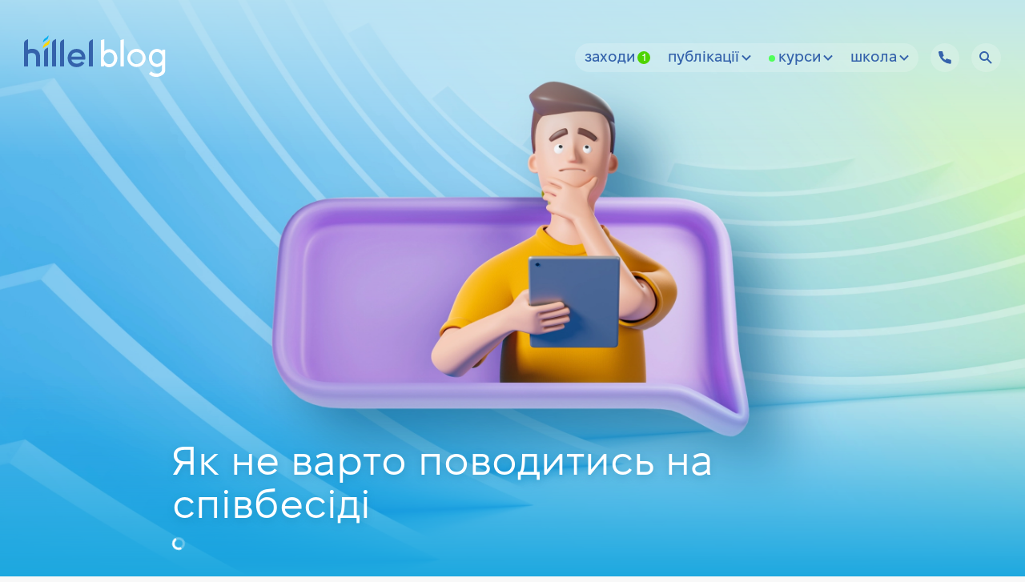

--- FILE ---
content_type: text/html; charset=utf-8
request_url: https://blog.ithillel.ua/articles/how-not-to-behave-at-an-interview
body_size: 66414
content:




	
			
			
	
		
			
		
		
	
	
	






        
    				

        
	<!DOCTYPE html>
	<html lang="uk">
	<head>

		<link rel="preload" href="https://assets.ithillel.ua/fonts/FixelDisplay-Regular.woff2" as="font" type="font/woff2" crossorigin="anonymous">
<link rel="preload" href="https://assets.ithillel.ua/fonts/FixelDisplay-Medium.woff2" as="font" type="font/woff2" crossorigin="anonymous">
<link rel="preload" href="https://assets.ithillel.ua/fonts/FixelDisplay-SemiBold.woff2" as="font" type="font/woff2" crossorigin="anonymous">
<link rel="preload" href="https://assets.ithillel.ua/fonts/FixelDisplay-Bold.woff2" as="font" type="font/woff2" crossorigin="anonymous">
<link rel="preload" href="https://assets.ithillel.ua/fonts/Bicubik.otf" as="font" type="font/otf" crossorigin="anonymous">
<link rel="preload" href="https://assets.ithillel.ua/fonts/Bicubik.woff" as="font" type="font/woff" crossorigin="anonymous">
<link rel="preload" href="https://assets.ithillel.ua/fonts/Bicubik.woff2" as="font" type="font/woff2" crossorigin="anonymous">

<link rel="preconnect" href="https://s.ytimg.com">
<link rel="preconnect" href="https://www.google.com.ua" crossorigin="anonymous">
<link rel="preconnect" href="https://www.google.com">
<link rel="preconnect" href="https://www.googleadservices.com">
<link rel="preconnect" href="https://www.googletagmanager.com">
<link rel="preconnect" href="https://www.google-analytics.com" crossorigin="anonymous">
<link rel="preconnect" href="https://static.doubleclick.net">
<link rel="preconnect" href="https://googleads.g.doubleclick.net" crossorigin="anonymous">
		
					




	
<title>Як не поводитися на співбесіді: поради від професіоналів</title>
<meta name="description" content="Не знаєте, як правильно поводитися на співбесіді? Наші професіонали надають поради та рекомендації щодо того, як уникнути помилок і вражати роботодавця.">
<link rel="canonical" href="https://blog.ithillel.ua/articles/how-not-to-behave-at-an-interview" />

						<link rel="alternate" href="https://blog.ithillel.ua/ru/articles/how-not-to-behave-at-an-interview" hreflang="ru"/>
			<link rel="alternate" href="https://blog.ithillel.ua/articles/how-not-to-behave-at-an-interview" hreflang="uk"/>
			


<meta property="og:type" content="page" />
<meta property="og:title" content="Як не поводитися на співбесіді: поради від професіоналів" />
<meta property="og:description" content="Не знаєте, як правильно поводитися на співбесіді? Наші професіонали надають поради та рекомендації щодо того, як уникнути помилок і вражати роботодавця." />
<meta property="og:url" content="https://blog.ithillel.ua/articles/how-not-to-behave-at-an-interview" />
<meta property="og:image" content="https://assets.ithillel.ua/images/blog/cover/_transform_ogImage/Hillel-Blog-BadInterview.jpg" />

				<meta charset="UTF-8">
<meta name="viewport" content="width=device-width, initial-scale=1, viewport-fit=cover">

<link rel="apple-touch-icon" sizes="180x180" href="https://assets.ithillel.ua/favicon/apple-touch-icon.png">
<link rel="icon" type="image/png" sizes="32x32" href="https://assets.ithillel.ua/favicon/favicon-32x32.png">
<link rel="icon" type="image/png" sizes="16x16" href="https://assets.ithillel.ua/favicon/favicon-16x16.png">
<link rel="mask-icon" href="https://assets.ithillel.ua/favicon/safari-pinned-tab.svg" color="#244C8E">
<meta name="theme-color" content="#ffffff">
<meta name="google-site-verification" content="ZYBvodosNo34DzAKO_N8oOiFVzYHUQ0ZW4puK82d09Y" />
				


<script type="application/ld+json">{"@context":"http:\/\/schema.org","@type":"Organization","name":"\u041a\u043e\u043c\u043f'\u044e\u0442\u0435\u0440\u043d\u0430 \u0448\u043a\u043e\u043b\u0430 Hillel","url":"https:\/\/blog.ithillel.ua\/articles\/how-not-to-behave-at-an-interview","logo":"https:\/\/assets.ithillel.ua\/Hillel-Logo-Organization.png","contactPoint":{"@type":"ContactPoint","telephone":"+38 073 100 23 41","contactType":"Customer service"},"sameAs":["https:\/\/www.facebook.com\/Hillel.IT.School","https:\/\/www.youtube.com\/user\/HillelITSchool?sub_confirmation=1","https:\/\/www.instagram.com\/hillel_itschool\/","https:\/\/www.linkedin.com\/school\/ithillel\/","https:\/\/www.tiktok.com\/@hillel_it_school","https:\/\/www.behance.net\/hillel_it_school","https:\/\/www.threads.com\/@hillel_itschool"]}</script>


	

    
        
        
    

<script type="application/ld+json">{"@context":"http:\/\/schema.org","@type":"BreadcrumbList","itemListElement":[{"@type":"ListItem","position":1,"item":{"@id":"https:\/\/blog.ithillel.ua\/","name":"Блог"}},{"@type":"ListItem","position":2,"item":{"@id":"https:\/\/blog.ithillel.ua\/articles","name":"Статті"}},{"@type":"ListItem","position":3,"item":{"@id":"https:\/\/blog.ithillel.ua\/articles\/how-not-to-behave-at-an-interview","name":"Як не варто поводитись на співбесіді"}}]}</script>
<script type="application/ld+json">{"@context":"http:\/\/schema.org","@type":"LocalBusiness","image":"https:\/\/assets.ithillel.ua\/Hillel-Logo-Organization.png","name":"\u041a\u043e\u043c\u043f'\u044e\u0442\u0435\u0440\u043d\u0430 \u0448\u043a\u043e\u043b\u0430 Hillel","telephone":"+38 073 100 23 41","address":{"@type":"PostalAddress","addressCountry":"\u0423\u043a\u0440\u0430\u0457\u043d\u0430","addressLocality":"Online","streetAddress":null}}</script>
				

	
				

<script type="application/ld+json">{"@context":"http:\/\/schema.org","@type":"Article","mainEntityOfPage":{"@type":"WebPage","@id":"https:\/\/blog.ithillel.ua\/articles\/how-not-to-behave-at-an-interview"},"headline":"Як не варто поводитись на співбесіді","image":["https:\/\/assets.ithillel.ua\/images\/blog\/cover\/_transform_ogImage\/Hillel-Blog-BadInterview.jpg"],"author":[{"@type":"Person","name":"Олена Кравцова","image":"https:\/\/assets.ithillel.ua\/images\/speakers\/_transform_userpic64_2x\/1564416232704.jpg","url":"https:\/\/ithillel.ua\/coaches\/olena-petrocenko"}],"publisher":{"@type":"Organization","name":"Комп'ютерна школа Hillel","logo":{"@type":"ImageObject","url":"https:\/\/assets.ithillel.ua\/Hillel-Logo-Organization.png"}},"description":"<p>Олена Кравцова, Head of HR Department в Aimprosoft, вирішила проаналізувати свій досвід рекрутингу та вивести помилки, які можуть стати критичними та привести до відмови кандидату.<br \/><\/p>"}</script>
		
				
				




	
				
		
				
		
				
		
				
	


<script type="text/javascript">window.craft = {}; window.craft.env = {"siteUrl":"https:\/\/blog.ithillel.ua\/","siteName":"blog","assetsSiteUrl":"https:\/\/assets.ithillel.ua","apiSiteUrl":"https:\/\/api.ithillel.ua","restSiteUrl":"https:\/\/rest.ithillel.ua","dynamicHeader":false,"dynamicFooter":false,"footerTheme":"","cityId":null,"cityInfo":[{"city":"Київ","cityIn":"у Києві","citySwitchUrl":"","id":"kv","address":"вул. Михайла Гришка, 3А (БЦ Платінум)<br \/>\nст. метро Позняки","addressAlt":"м. Київ, вул. Михайла Гришка, 3А","multiAddress":null,"email":"kyiv@ithillel.ua","tel1":"0800 20 8020","tel2":null,"url":"","telegram":"https:\/\/t.me\/ithillel_kyiv","jivoID":null,"ucanAvailable":""},{"city":"Одеса","cityIn":"у Одесі","citySwitchUrl":"","id":"od","address":"вул. Канатна, 22<br \/>\nБЦ Альбатрос»<br \/>\n2-й поверx","addressAlt":"м. Одеса, вул. Канатна, 22, 2-й поверx","multiAddress":null,"email":"odesa@ithillel.ua","tel1":"0800 20 2030","tel2":null,"url":"","telegram":"https:\/\/t.me\/ithillel_odessa","jivoID":null,"ucanAvailable":""},{"city":"Online","cityIn":"в онлайні","citySwitchUrl":"https:\/\/ithillel.ua\/","id":"online","address":"","addressAlt":null,"multiAddress":null,"email":"online@ithillel.ua","tel1":"+38 073 100 23 41","tel2":null,"url":"https:\/\/ithillel.ua","telegram":"https:\/\/t.me\/ithillel","jivoID":null,"ucanAvailable":""},{"city":"Online","cityIn":"в онлайні","citySwitchUrl":"","id":"bookford","address":"","addressAlt":null,"multiAddress":null,"email":"contact@bookford.com","tel1":"0800 20 8020","tel2":null,"url":"","telegram":"https:\/\/t.me\/bookford_school","jivoID":null,"ucanAvailable":""}],"urlSegments":["articles","how-not-to-behave-at-an-interview"],"lang":"uk","cities":["kv","od","dp","kh","ualv","online"],"courseCategories":[],"isOnline":true,"isInternational":false,"devMode":false}</script>		

<script type="text/javascript">window.craft.localization = {"begin":"Старт","cancel":"Відміна","cities":{"kv":["Київ","у Києві"],"od":["Одеса","в Одесі"],"dp":["Дніпро","у Дніпрі"],"kh":["Харків","у Харкові"]},"darkMode":"Темний режим","lightMode":"Світлий режим","get":"Отримати","send":"Відправити","hillelSchool":"Комп'ютерна школа Hillel","freeCalls":"","in":"у","months":{"jan":"Січень","feb":"Лютий","mar":"Березень","apr":"Квітень","may":"Травень","jun":"Червень","jul":"Липень","aug":"Серпень","sep":"Вересень","oct":"Жовтень","nov":"Листопад","dec":"Грудень"},"monthsIn":{"jan":"січні","feb":"лютому","mar":"березні","apr":"квітні","may":"травні","jun":"червні","jul":"липні","aug":"серпні","sep":"вересні","oct":"жовтні","nov":"листопаді","dec":"грудні"},"monthsInArr":["січні","лютому","березні","квітні","травні","червні","липні","серпні","вересні","жовтні","листопаді","грудні"],"monthsWhen":{"jan":"січня","feb":"лютого","mar":"березня","apr":"квітня","may":"травня","jun":"червня","jul":"липня","aug":"серпня","sep":"вересня","oct":"жовтня","nov":"листопада","dec":"грудня"},"nextQuestion":"Наступне питання","weekDays":{"sun":"У неділю","mon":"В понеділок","tue":"У вівторок","wed":"В середу","thu":"В четвер","fri":"В п'ятницю","sat":"В суботу"},"weekDaysCapArr":["Неділя","Понеділок","Вівторок","Середа","Четвер","П'ятниця","Субота"],"occupation":["заняття","заняття","занять"],"other":"Iнший","placesRemaining":"Залишилося місць","places":["місце","місця","місць"],"people":["людина","людини","людей"],"peoplePerWeek":["За тиждень записалася","За тиждень записалося"],"perWeek":"на тиждень","ready":"Готово","search":"Шукати","sendTest":"Відправити тест","starsWords":["зовсім не сподобалося :(","не сподобалося","непогано","добренько","дуже сподобалось :)"],"start":"старт","subscribe":"Підписатися","subscribers":["підписник","підписника","підписників"],"time":{"second":["секунда","секунди","секунд"],"minute":["хвилина","хвилини","хвилин"],"hour":["година","години","годин"],"day":["день","дня","дней"]},"variants":["Виберіть кілька варіантів.","Виберіть один варіант."],"votes":["голос","голоси","голосів"],"quiz":{"multiple":{"excellent":"Пройдено на відмінно","average":"Пройдено на задовільно","poor":"Не пройдено","tryAgain":"Спробувати знову","try":"Пройти","getConsultation":"Отримати консультацію"},"main":["Ви пройшли тест на відмінно!","Задовільно","Ви не пройшли тест"],"sub":["Ми скоро з вами зв'яжемося.","Вам буде складно у нас вчитися.","Цей тест можна пройти пізніше"]},"fitsAnyTime":"Підходить будь-який час","page.vpo.hero.title":"Програма для вимушених переселенців та осіб, що виїхали за кордон","page.itgen-contract.form.code.placeholder":"Код, який прийшов вам на email","page.itgen-contract.form.code.placeholder.short":"Код, який прийшов на email","page.itgen-contract.form.email.placeholder":"Email, за яким ви подавали запит","page.course.hero.descriptor.studyingStart":"Cтарт навчання","page.course.sidebarWidget.giftBonuses":"Цей курс можна оплатити на 100% бонусами без жодних обмежень. Встигніть поки лишились місця!","page.course.sidebarWidget.giftBonusesGroup":"Цей набір можна оплатити на 100% бонусами без жодних обмежень. Встигніть поки лишились місця!","form.b2b.edrpou.search.watchInVchasno":"Дивитись у Вчасно","form.button.next":"Далі","form.button.prev":"Назад","form.label.submitApplication":"Залишити запит","form.tos":"Згоден на <a target=\"_blank\" href=\"https:\/\/ithillel.ua\/personal-agreement\" class=\"link\">обробку персональних даних<\/a>","form.name.label":"Iм'я","form.name.placeholder":"Марк","form.name.error":"Обов'язково вкажіть ваше ім'я кирилицею","form.lastName.label":"Прізвище","form.lastName.placeholder":"Цукерберг","form.lastName.error":"Обов'язково вкажіть ваше прізвище кирилицею","form.email.label":"Email","form.email.placeholder":"mark@gmail.com","form.email.error":"Обов'язково вкажіть email, за яким ми зможемо з вами зв'язатися","form.tel.label":"Телефон","form.tel.error":"Обов'язково вкажіть телефон в міжнародному форматі","form.label.select":"Оберіть","form.placeholder.search":"Пошук","form.label.notFound":"Нічого не знайдено","component.checkout.changeAccount":"Змінити аккаунт","component.checkout.start":"Старт","component.checkout.remaining":"лишилось","component.checkout.payments":["оплата","оплати","оплат"],"component.checkout.payments.alt":["платіж","платежі","платежів"],"component.checkout.part":["частина","частини","частин"],"component.checkout.paymentFormat":"Формат оплати","component.checkout.forEntireCourse":"Відразу за весь курс","component.checkout.discount":"Знижка","component.checkout.partialPaymentFormat.first":"Сума розділяється на","component.checkout.partialPaymentFormat.last":"з оплатою помісячно.","component.checkout.payparts.monobank":"Покупка частинами від monobank","component.checkout.payparts.monobank.max":"Для власників карт monobank та без комісії до","component.checkout.payparts.monobank.tel":"Фінансовий номер monobank","component.checkout.payparts.privatbank":"Оплата частинами від ПриватБанк","component.checkout.payparts.privatbank.max":"Для власників карт ПриватБанк та без комісії до","component.checkout.payparts.privatbank.tel":"Фінансовий номер ПриватБанк","component.checkout.payparts.pumb":"Покупка частинами від ПУМБ","component.checkout.payparts.pumb.max":"Для власників карт ПУМБ без комісій та відсотків до","component.checkout.payparts.pumb.tel":"Фінансовий номер ПУМБ","component.checkout.payparts.abank":"Покупка частинами від àбанк","component.checkout.payparts.abank.max":"Для власників карт àбанк та без комісії до","component.checkout.payparts.abank.tel":"Фінансовий номер àбанк","component.checkout.payparts.sense":"Легка розстрочка від Sense Bank","component.checkout.payparts.sense.max":"Для власників карт sense bank та без комісії до","component.checkout.payparts.sense.tel":"Фінансовий номер sense bank","component.checkout.paymentsNumber":"Кількість платежів","component.checkout.serviceChars":"Істотні характеристики послуги","component.checkout.fullCourseCost":"Повна вартість курсу","component.checkout.promocode":"Промокод","component.checkout.totalCost":"Разом до оплати","component.checkout.forFullPayment":"за повну оплату","component.checkout.selectGroup":"Оберіть набір","component.checkout.discountsApplied":"Застосовані знижки","component.checkout.balancesField.label":"Використати","component.checkout.balancesField.option.money":"з основного рахунку","component.checkout.balancesField.option.bonus":"з бонусного рахунку","component.checkout.balancesField.option.referral":"з реферального рахунку","component.checkout.writeOff":"Списання","component.checkout.dividedCost.divided":"Розділена на","component.checkout.dividedCost.parts":"частини по","component.checkout.payparts.count":"Кількість платежів","component.checkout.payparts.monthly":"Щомісячний платіж","component.checkout.promocode.button.apply":"Застосувати","component.checkout.promocode.button.remove":"Видалити","component.checkout.promocode.error.notValid":"Цей промокод не є дійсним","component.checkout.promocode.error.notAllowed":"Цей промокод можна використати лише звернувшись до","component.checkout.promocode.error.supportManagerLink":"нашого менеджеру з продажів","component.checkout.promocode.error.expired":"Строк дії цього коду закінчився","component.checkout.bonus.exceeded":"Бонусами можна оплатити не більше","component.checkout.bonus.max":"від повної вартості курсу","component.checkout.frozenMoney":"Невикористаний залишок замороженого курсу","component.checkout.goToPayment":"Перейти до оплати","component.checkout.payWith":"Оплатити через","component.checkout.goToFinance":"Перейти в Фінанси","component.checkout.chooseAnotherPaymentMethod":"Обрати інший спосіб оплати","component.checkout.continueRegistration":"Продовжити реєстрацію","component.checkout.promotional":"акційних"}</script>		

<script type="text/javascript">
	!function(e){"use strict";"object"==typeof exports?module.exports=e():"function"==typeof define&&define.amd?define(["costorage"],e):window.costorage=new e}(function(){var e=function(){};return e.prototype.checkEnabled=function(){var e;try{-1!=document.cookie.indexOf("costoragetest=")?e=!0:(document.cookie="costoragetest=1",e=-1!=document.cookie.indexOf("costoragetest="),document.cookie="costoragetest=1; expires=Thu, 01-Jan-1970 00:00:01 GMT")}catch(t){return!1}return e},e.prototype.exists=function(e){return"undefined"==typeof this.get(e)?!1:!0},e.prototype.get=function(e){var t=document.cookie.match(new RegExp("(?:^|; )"+e.replace(/([\.$?*|{}\(\)\[\]\\\/\+^])/g,"\\$1")+"=([^;]*)"));return t?decodeURIComponent(t[1]):void 0},e.prototype.set=function(e,t,o){o=o||{};var n=o.expires;if("number"==typeof n&&n){var r=new Date;r.setTime(r.getTime()+1e3*n),n=o.expires=r}n&&n.toUTCString&&(o.expires=n.toUTCString()),t=encodeURIComponent(t);var i=e+"="+t;for(var c in o){i+="; "+c;var s=o[c];s!==!0&&(i+="="+s)}document.cookie=i},e.prototype["delete"]=function(e){this.set(e,"",{expires:-1})},new e});
</script>

	<script type="text/javascript">
		let hash = location.hash.slice(1);
		if (hash) {
			const hashMatches = (/^from_/).test(hash);

			if (hashMatches) {
				const cityId = hash.slice(0, 7).replace('from_', '');
				costorage.set('h_city', cityId, { expires: (5 * 24 * 60 * 60), path: '/', domain: '.ithillel.ua' });

				hash = hash.slice(8);

				if (hash.length) {
					location.hash = hash;
				} else {
					history.replaceState("", document.title, window.location.pathname
						+ window.location.search);
				}
			}
		}
	</script>

<script type="text/javascript">
	const siteLang = document.querySelector('html').getAttribute('lang');
	const systemLang = (window.navigator.language || window.navigator.userLanguage).toLowerCase();
	const cookie = costorage.get('h_lang');
	const lang = (systemLang === 'uk' || systemLang === 'uk-ua' || systemLang === 'ua') ? 'uk' : 'ru';

	if (!cookie) {
		costorage.set('h_lang', lang, { expires: (30 * 24 * 60 * 60), path: '/', domain: '.ithillel.ua' });

		if (siteLang !== lang && lang === 'uk') {
			location.href = 'https://blog.ithillel.ua/articles/how-not-to-behave-at-an-interview';
		}
	}
</script>

<script type="text/javascript">
	let geoCookie = costorage.get('h_geo');
	let cityCookie = costorage.get('h_city');

	window.geoCookieFetchCallbacks = [];

	const setCityCookie = () => {
		if (craft.env.siteName == 'school') {
			costorage.set('h_city', craft.env.cityId, { expires: (5 * 24 * 60 * 60), path: '/', domain: craft.env.isInternational ? '.ithillel.com' : '.ithillel.ua' });
		} else if (geoCookie) {
			costorage.set('h_city', geoCookie, { expires: (5 * 24 * 60 * 60), path: '/', domain: craft.env.isInternational ? '.ithillel.com' : '.ithillel.ua' });
		}
	}

	if (!cityCookie || !craft.env.cities.includes(cityCookie)) {
		setCityCookie();
	}

	if (!geoCookie) {
		fetch('https://api.ithillel.ua/feed/geoIp')
		 	.then((res) => {
				if (res.ok) {
					return res.json();
				} else {
					throw new Error('Geo Cookie fetch:' + res.status);
				}
			})
			.then((data) => {
				let cityId = 'online';

				if (data.cityId && craft.env.cities.includes(cityCookie)) {
					cityId = data.cityId;
				}

				costorage.set(
					'h_geo',
					cityId,
					{ expires: (5 * 24 * 60 * 60), path: '/', domain: craft.env.isInternational ? '.ithillel.com' : '.ithillel.ua' }
				);

				geoCookie = cityId;

				if (!cityCookie || !craft.env.cities.includes(cityCookie)) {
					setCityCookie();
				}

				if (geoCookieFetchCallbacks.length) {
					geoCookieFetchCallbacks.forEach((callback) => {
						if (typeof callback === 'function') {
							callback();
						}
					});
				}
			})
			.catch((err) => console.error(err));
	}
</script>

<script type="text/javascript">
	window.youtubeApiCallbacks = [];
	window.onYouTubeIframeAPIReady = () => {
		if (window.youtubeApiCallbacks.length) {
			window.youtubeApiCallbacks.forEach((callback) => {
				if (typeof callback === 'function') {
					callback();
				}
			});
		}
	}
</script>

	<script>
		let darkmode = false;
		const darkmodeCookie = costorage.get('h_darkMode');
		if (darkmodeCookie) {
			darkmode = !!+darkmodeCookie;
		} else {
			darkmode = window.matchMedia('(prefers-color-scheme: dark)').matches;
		}
		document.addEventListener("DOMContentLoaded", function(event) {
			if (darkmode) {
				document.body.classList.add('-darkmode');
				costorage.set('h_darkMode', '1', { expires: (5 * 24 * 60 * 60), path: '/', domain: craft.env.isInternational ? '.ithillel.com' : '.ithillel.ua' });
			} else {
				document.body.classList.remove('-darkmode');
				costorage.set('h_darkMode', '0', { expires: (5 * 24 * 60 * 60), path: '/', domain: craft.env.isInternational ? '.ithillel.com' : '.ithillel.ua' });
			}
		});
	</script>


	<script type="text/javascript">
    window.dataLayer = window.dataLayer || [];
    function gtag(){dataLayer.push(arguments);}
    let consentMode = costorage.get('h_consentMode');

    // Migration from localStorage to cookies, remove after a while
    if (localStorage.getItem('consentModeV2') && !consentMode) {
        consentMode = localStorage.getItem('consentModeV2');
        costorage.set('h_consentMode', consentMode, { expires: 365 * 24 * 60 * 60, path: '/', domain: `.${location.hostname.split('.').reverse()[1]}.${location.hostname.split('.').reverse()[0]}` });
    }

    if (!consentMode) {
        gtag('consent', 'default', {
            'ad_storage': 'granted',
            'ad_personalization': 'granted',
            'ad_user_data': 'granted',
            'analytics_storage': 'granted',
            'personalization_storage': 'granted',
            'functionality_storage': 'granted',
            'security_storage': 'granted',
        });

        gtag('consent', 'default', {
            'ad_storage': 'denied',
            'ad_personalization': 'denied',
            'ad_user_data': 'denied',
            'analytics_storage': 'denied',
            'personalization_storage': 'denied',
            'functionality_storage': 'denied',
            'security_storage': 'denied',
            'region': ['AT', 'BE', 'BG', 'HR', 'CY', 'CZ', 'DK', 'EE', 'FI', 'FR', 'DE', 'GR', 'HU', 'IS', 'IE', 'IT', 'LV', 'LI', 'LT', 'LU', 'MT', 'NL', 'NO', 'PL', 'PT', 'RO', 'SK', 'SI', 'ES', 'SE', 'CH', 'GB']
        });
    } else {
        gtag('consent', 'default', JSON.parse(consentMode));
    }
</script>
<script type="text/javascript">
    (function(w,d,s,l,i){w[l]=w[l]||[];w[l].push({'gtm.start':
            new Date().getTime(),event:'gtm.js'});var f=d.getElementsByTagName(s)[0],
        j=d.createElement(s),dl=l!='dataLayer'?'&l='+l:'';j.async=true;j.src=
        'https://www.googletagmanager.com/gtm.js?id='+i+dl;f.parentNode.insertBefore(j,f);
    })(window,document,'script','dataLayer','GTM-TGBVLJ');
</script>

		<script type="text/javascript">
		(function (d,s,u,e,p) {
			p=d.getElementsByTagName(s)[0],e=d.createElement(s),e.async=1,e.src=u,p.parentNode.insertBefore(e, p);
		})(document, 'script', 'https://script.ringostat.com/v4/01/016d6516ae97c69cce956da7ceb650b50e7ff13d.js');
		var pw = function() {if (typeof(ringostatAnalytics) === "undefined") {setTimeout(pw,100);} else {ringostatAnalytics.sendHit('pageview');}};
		pw();
	</script>

	
<script type="text/javascript">
    const eventHandlers = ["touchmove", "focus", "blur", "scroll", "resize", "mousemove"];

    function addScripts() {
        eventHandlers.forEach((e) => window.removeEventListener(e, addScripts));

        if (window.helpcrunchSettings) {
            return;
        }

        const script = document.createElement('script');
        const helpcrunchSettings = document.createTextNode(`
			window.helpcrunchSettings = {
				organization: 'ithillel',
				appId: 'd531c9bf-e82f-4c7b-9b41-ec1001aebe9c',
			};
		`);
        const helpcrunch = document.createTextNode(`(function(w,d){var hS=w.helpcrunchSettings;if(!hS||!hS.organization){return;}var widgetSrc='https://'+hS.organization+'.widget.helpcrunch.com/';w.HelpCrunch=function(){w.HelpCrunch.q.push(arguments)};w.HelpCrunch.q=[];function r(){if (d.querySelector('script[src="' + widgetSrc + '"')) { return; }var s=d.createElement('script');s.async=1;s.type='text/javascript';s.src=widgetSrc;(d.body||d.head).appendChild(s);}if(d.readyState === 'complete'||hS.loadImmediately){r();} else if(w.attachEvent){w.attachEvent('onload',r)}else{w.addEventListener('load',r,false)}})(window, document)`);
        const helpcrunchEvents = document.createTextNode(`
			HelpCrunch('onChatOpen', function(event) {
				dataLayer.push({
					'event': 'opensChat',
					'event_category': 'customer',
					'action': 'opensChat'
				});
			});

			HelpCrunch('onCustomerMessage', function(event) {
				dataLayer.push({
					'event': 'sendChatMessage',
					'event_category': 'customer',
					'action': 'sendChatMessage'
				});
				if(event.detail.isFirstMessage) {
					dataLayer.push({
						'event': 'sendFirstChatMessage',
						'event_category': 'customer',
						'action': 'sendFirstChatMessage'
					});
				};
			});

			HelpCrunch('onClickByMessenger', function(event) {
				dataLayer.push({
					'event': 'Messenger' + ev.detail.name + 'Click',
					'event_category': 'customer',
					'action': 'Messenger' + ev.detail.name + 'Click'
				});
			});

			HelpCrunch('onClickByMessenger', function(event) {
				dataLayer.push({
					'event': 'messengerClick',
					'event_category': 'customer',
					'action': 'messengerClick'
				});
			});

			HelpCrunch('onPreChatFormSubmit', function(event) {
				dataLayer.push({
					'event': 'submitsPreChatForm',
					'event_category': 'customer',
					'action': 'submitsPreChatForm'
				});
			});
		`);

        script.type = 'text/javascript';
        script.appendChild(helpcrunchSettings);
        script.appendChild(helpcrunch);
        script.appendChild(helpcrunchEvents);

        document.head.appendChild(script);
        window.dispatchEvent(new CustomEvent('helpcrunch_init'));
    }

    eventHandlers.forEach((e) => window.addEventListener(e, addScripts));
</script>
					
	
	<script type="text/javascript">window.craft.page ={"siteName":"blog","handle":"publication","specialEventConfig":{"status":false,"title":"Тест до дня закоханих у IT","items":[{"entryId":6343409}]},"entryId":8012767,"array_recommendedOfTopicsIds":3}</script>
		
				<style>
	@font-face {
		font-family: "Trebuchet MS";
		src: local("Trebuchet MS");
		font-display: auto;
	}

	@font-face {
		font-family: 'Fixel';
		src: url("https://assets.ithillel.ua/fonts/FixelDisplay-Regular.woff2") format('woff2');
		font-weight: normal;
		font-style: normal;
		font-display: swap;
	}

	@font-face {
		font-family: 'Fixel';
		src: url("https://assets.ithillel.ua/fonts/FixelDisplay-Medium.woff2") format('woff2');
		font-weight: 600;
		font-style: normal;
		font-display: swap;
	}

    @font-face {
        font-family: 'Fixel';
        src: url("https://assets.ithillel.ua/fonts/FixelDisplay-SemiBold.woff2") format('woff2');
        font-weight: 700;
        font-style: normal;
        font-display: swap;
    }

	@font-face {
		font-family: 'Fixel';
		src: url("https://assets.ithillel.ua/fonts/FixelDisplay-Bold.woff2") format('woff2');
		font-weight: 800;
		font-style: normal;
		font-display: swap;
	}

    @font-face {
        font-family: 'JetBrains Mono';
        src: url("https://assets.ithillel.ua/fonts/JetBrainsMono-Bold.woff2") format('woff2');
        font-weight: 800;
        font-style: normal;
        font-display: swap;
    }

    @font-face {
        font-family: 'Bicubik';
        src: url("https://assets.ithillel.ua/fonts/Bicubik.woff2") format('woff2'),
        url("https://assets.ithillel.ua/fonts/Bicubik.woff") format('woff'),
        url("https://assets.ithillel.ua/fonts/Bicubik.otf") format('otf');
        font-weight: normal;
        font-style: normal;
        font-display: swap;
    }

	body, pre, a {
		font-family: Fixel, TrebuchetMS, sans-serif;
	}

	h1, h2, h3, h4, h5, p {
		margin: 0;
	}
</style>			
	
	<style>:root{--iti-border-gray:#ccc;--iti-text-gray:#999;--iti-hover-color:rgba(0, 0, 0, 0.05);--iti-border-color:var(--iti-border-gray);--iti-dialcode-color:var(--iti-text-gray);--iti-dropdown-bg:white;--iti-spacer-horizontal:8px;--iti-flag-height:15px;--iti-flag-width:20px;--iti-border-width:1px;--iti-arrow-height:4px;--iti-arrow-width:6px;--iti-triangle-border:calc(var(--iti-arrow-width) / 2);--iti-arrow-padding:6px;--iti-arrow-color:#555;--iti-input-padding:6px;--iti-right-hand-selected-country-padding:calc(var(--iti-spacer-horizontal) + var(--iti-spacer-horizontal) + var(--iti-flag-width));--iti-selected-country-arrow-padding:calc(var(--iti-arrow-padding) + var(--iti-arrow-padding) + var(--iti-flag-width) + var(--iti-spacer-horizontal) + var(--iti-arrow-width) + var(--iti-input-padding));--iti-path-flags-1x:url("https://assets.ithillel.ua/assets/css/img/flags.webp");--iti-path-flags-2x:url("https://assets.ithillel.ua/assets/css/img/flags@2x.webp");--iti-path-globe-1x:url("https://assets.ithillel.ua/assets/css/img/globe.webp");--iti-path-globe-2x:url("https://assets.ithillel.ua/assets/css/img/globe@2x.webp");--iti-flag-sprite-width:5762px;--iti-flag-sprite-height:15px;--iti-mobile-popup-margin:30px;--header-height:100px;--mobile-header-height:54px;--site-courses-menu-width:754px;--c-green:#4ED401;--c-green-hover:#62EA14;--c-green-active:#46BF01;--c-green-bg:#F0FEE1;--c-active:#0795E2;--c-active-hover:#2FB6FF;--c-active-bg:#F1FAFE;--c-active-bg-hover:#D1EFFF;--c-active-bg-active:#A9D7F0;--c-ucan-light:#CAF6FF;--c-ucan-bright:#26DAFD;--c-ucan-dark:#1A97FC;--c-white:#FFFFFF;--c-white-alt:rgba(255, 255, 255, .8);--c-black:#000000;--c-gray-1:#FAFAFA;--c-gray-2:#EEEFF1;--c-gray-3:#E3E5E8;--c-gray-4:#ACB6C5;--c-gray-5:#8D949E;--c-orange:#FEAC30;--c-orange-bg:#FDEFD9;--c-yellow:#FED530;--c-red:#E33C39;--c-red-bg:#FCE3E2;--c-red-bg-active:#F3CCCC;--c-blue-1:#3462AB;--c-blue-2:#244C8E;--c-blue-3:#004182;--c-blue-bg:#E9EFF9;--c-special-behance:#105EFB;--c-special-behance-dark:#004BE2;--c-special-behance-darker:#0043C9}.form_title{font-size:24px;line-height:30px}@media screen and (max-width:768px){.form_title{font-size:20px;line-height:26px}}.visually-hidden{position:absolute!important;z-index:-1!important;clip:rect(0 0 0 0)!important;opacity:0!important;visibility:hidden!important;content-visibility:hidden!important}@-webkit-keyframes fade-in{from{opacity:0}to{opacity:1}}@keyframes fade-in{from{opacity:0}to{opacity:1}}@-webkit-keyframes rotate{to{-webkit-transform:rotateZ(360deg);transform:rotateZ(360deg)}}@keyframes rotate{to{-webkit-transform:rotateZ(360deg);transform:rotateZ(360deg)}}a,body,div,footer,form,h1,h2,header,html,iframe,img,label,li,nav,p,section,span,strong,ul{margin:0;padding:0;border:0;font-size:100%;font:inherit;vertical-align:baseline}:focus{outline:0}footer,header,nav,section{display:block}body{line-height:1;position:relative;font-family:Fixel,sans-serif;background:var(--body-bg,#fff)}ul{list-style:none}html{font-size:100%;-webkit-text-size-adjust:100%;-ms-text-size-adjust:100%;padding:env(safe-area-inset)}img{border:0;-ms-interpolation-mode:bicubic;vertical-align:middle}form{margin:0}button,input{font-size:100%;margin:0;vertical-align:baseline}button,input{line-height:normal}button{text-transform:none}button{-webkit-appearance:button}input[type=checkbox]{-webkit-box-sizing:border-box;box-sizing:border-box;padding:0}button::-moz-focus-inner,input::-moz-focus-inner{border:0;padding:0}button,html,input{color:#222}.fw-normal{font-weight:400}strong{font-weight:700}.semi-bold{font-weight:600}ul.ul{font-size:16px;line-height:24px;list-style-type:none}ul.ul li.li{position:relative;padding-left:var(--ul-li-padding-left,28px)}ul.ul li.li:not(:last-of-type){margin-bottom:10px}ul.ul li.li::before{content:"";display:block;position:absolute;top:var(--ul-point-top,9px);left:var(--ul-point-left,10px);width:var(--ul-point-size,8px);height:var(--ul-point-size,8px);background-color:var(--ul-point-color,#acb6c5);border-radius:50%}.small-caps{font-size:10px;line-height:14px;letter-spacing:1px;font-weight:700;text-transform:uppercase}*,::after,::before{-webkit-box-sizing:border-box;box-sizing:border-box}body,html{min-width:320px}body.-blog{--body-bg:#F8F8F8;--container-padding-x-desktop:30px;--container-padding-x-tablet:15px;--site-header-dropdown-left:none;--site-header-dropdown-right:0;--site-footer-bg:#F8F8F8;--site-footer-inner-bg:#fff}body.-blog:not(.-splash){--header-height:160px}button{margin:0;padding:0;font-family:Fixel,TrebuchetMS,sans-serif;background:0 0;border:none;outline:0}a{text-decoration:none}input{padding:0;margin:0;font-family:Fixel,TrebuchetMS,sans-serif;outline:0;border:none}@-webkit-keyframes autofill{to{color:inherit;background:0 0}}input:-webkit-autofill{-webkit-animation-name:autofill;-webkit-animation-fill-mode:both}button,h1,h2,label,p,strong,ul{font-weight:400}.site-inner,.site-wrapper{display:-webkit-box;display:-ms-flexbox;display:flex;-webkit-box-orient:vertical;-webkit-box-direction:normal;-ms-flex-direction:column;flex-direction:column;width:100%;height:100%}.site-wrapper{position:relative}body.-blog:not(.-mobile-nav-opened) .site-wrapper{padding-top:var(--site-wrapper-padding-top,var(--header-height))}.site-inner{position:relative;min-height:100vh}.container{position:relative;display:-webkit-box;display:-ms-flexbox;display:flex;-webkit-box-orient:vertical;-webkit-box-direction:normal;-ms-flex-direction:column;flex-direction:column;max-width:1440px;width:100%;height:var(--container-height);padding-left:var(--container-padding-x-desktop,60px);padding-right:var(--container-padding-x-desktop,60px);margin:0 auto}@media screen and (max-width:768px){body.-blog:not(.-mobile-nav-opened) .site-wrapper{padding-top:var(--mobile-site-wrapper-padding-top,var(--mobile-header-height))}.container{padding-left:var(--container-padding-x-tablet,30px);padding-right:var(--container-padding-x-tablet,30px)}}@media screen and (max-width:600px){.container{padding-left:var(--container-padding-x-mobile-lg,var(--container-padding-x-tablet,30px));padding-right:var(--container-padding-x-mobile-lg,var(--container-padding-x-tablet,30px))}}.container.-no-gutters{padding-right:30px;padding-left:30px}@media screen and (max-width:768px){.container.-no-gutters{padding-right:15px;padding-left:15px}}.section{position:relative;z-index:10;display:-webkit-box;display:-ms-flexbox;display:flex;-webkit-box-orient:vertical;-webkit-box-direction:normal;-ms-flex-direction:column;flex-direction:column;-webkit-box-align:center;-ms-flex-align:center;align-items:center;background-repeat:no-repeat;background-size:cover;background-position:center;background-color:var(--section-bg,var(--body-bg))}.lozad{opacity:0}a.block-anchor{position:absolute;top:0;bottom:0;left:0;right:0;z-index:var(--block-anchor-z-index,10);display:block;font-size:0;color:transparent}.btn{position:relative;display:block;height:var(--height);font-family:Fixel,sans-serif;line-height:var(--height);text-align:center;-ms-flex-negative:0;flex-shrink:0;border-radius:var(--border-radius)}.btn:disabled{color:#acb6c5!important;background-color:var(--btn-background-color-disabled,#eeeff1)!important}.btn.-submit{width:100%;height:46px;font-size:16px;line-height:46px;font-weight:600}.btn.-submit{color:#fff;background-color:#4ed401;border-radius:var(--border-radius,10px)}.btn.-secondary{color:var(--btn-secondary-color,#0795e2);background-color:var(--btn-secondary-bg-color,#f1fafe);border-radius:var(--border-radius,10px)}.btn.-close{display:block;width:var(--btn-close-size,26px);height:var(--btn-close-size,26px);background-color:var(--btn-close-bg-color,#e3e5e8);border-radius:50%;--svg-color:var(--btn-close-icon-color, #8D949E)}.btn.-close .svg.-icon-close{position:absolute;top:0;bottom:0;left:0;right:0;width:var(--btn-close-icon-size,12px);height:var(--btn-close-icon-size,12px);margin:auto}@media screen and (max-width:500px){.btn.-close{width:var(--btn-close-mobile-size,32px);height:var(--btn-close-mobile-size,32px)}.btn.-close .svg.-icon-close{width:var(--btn-close-icon-mobile-size,15px);height:var(--btn-close-icon-mobile-size,15px)}}.link{--svg-color:var(--c-active);--icon-width:14px;--icon-height:14px;color:var(--link-color,#0795e2);background:var(--link-bg)}.switch{position:relative;display:inline-block;width:45px;height:25px}.switch.-disabled .switch_slider{background-color:#e3e5e8!important}.switch .switch_slider{position:absolute;top:0;bottom:0;left:0;right:0;width:45px;height:24px;background-color:#acb6c5;border-radius:24px;-webkit-box-shadow:inset 0 2px 4px rgba(0,22,65,.2);box-shadow:inset 0 2px 4px rgba(0,22,65,.2)}.switch .switch_slider::before{content:"";position:absolute;top:0;bottom:0;left:2px;display:block;width:20px;height:20px;margin:auto;background-color:#fff;border-radius:50%}.switch .switch_input{position:absolute;z-index:-1;width:0;height:0;opacity:0;visibility:hidden}.logo-blog_hillel{fill:var(--logo-blog-hillel-fill,#3462ab)}@media screen and (max-width:768px){.logo-blog_hillel{fill:var(--mobile-logo-blog-hillel-fill,var(--logo-blog-hillel-fill))}}.logo-blog_blog{fill:var(--logo-blog-blog-fill,#fff)}@media screen and (max-width:768px){.logo-blog_blog{fill:var(--mobile-logo-blog-blog-fill,var(--logo-blog-blog-fill))}}.svg-icon circle,.svg-icon path{fill:var(--svg-icon-fill);stroke:var(--svg-icon-stroke)}.svg.-icon-phone path{fill:var(--svg-color,var(--c-white))}.svg.-icon-select path{stroke:var(--svg-color,var(--c-white))}.svg.-icon-close path{stroke:var(--svg-color,var(--c-gray-5))}.icon-course{display:block;width:64px;height:64px;border-radius:12px}.icon-course.-small,.icon-course.-xs{border-radius:8px}.icon-course.-xs{width:24px;height:24px}.icon-course.-small,.icon-course.-small svg{width:32px;height:32px}.spinner{width:var(--spinner-size,32px);height:var(--spinner-size,32px);-webkit-animation:1s ease-in-out infinite rotate;animation:1s ease-in-out infinite rotate}.spinner_svg{width:100%;height:100%}.scrollbar::-webkit-scrollbar{width:var(--scrollbar-width,6px)}.scrollbar::-webkit-scrollbar-track{background-color:var(--scrolbar-track-color,#eeeff1);border-radius:12px}.scrollbar::-webkit-scrollbar-thumb{background-color:var(--scrollbar-thumb-color,#acb6c5);border-radius:12px}.scrollbar::-webkit-scrollbar-button{display:block;height:4px}.icon-box{position:relative;width:var(--icon-box-size,64px);height:var(--icon-box-size,64px);color:var(--color,var(--c-green));background:var(--icon-box-background,#fff);border-radius:var(--icon-box-border-radius,12px)}.icon-box.-average{width:var(--icon-box-size,48px);height:var(--icon-box-size,48px);border-radius:var(--icon-box-border-radius,8px)}.icon-box_emoji{position:absolute;top:0;bottom:0;left:0;right:0;z-index:1;margin:auto}.button{position:relative;display:-webkit-inline-box;display:-ms-inline-flexbox;display:inline-flex;-webkit-box-align:center;-ms-flex-align:center;align-items:center;-webkit-box-pack:var(--btn-justify-content);-ms-flex-pack:var(--btn-justify-content);justify-content:var(--btn-justify-content);width:var(--btn-width);height:var(--btn-height);padding:var(--btn-padding,0 var(--btn-padding-x) 0 var(--btn-padding-x));line-height:var(--btn-line-height,var(--btn-height));font-family:Fixel,sans-serif;font-size:var(--btn-font-size,16px);font-weight:var(--btn-font-weight,600);text-align:var(--btn-text-align,center);color:var(--btn-color);background-color:var(--btn-background-color);border:var(--btn-border);border-radius:var(--btn-border-radius)}.button.-full-size{-webkit-box-pack:center;-ms-flex-pack:center;justify-content:center;width:100%}.button.-s{--btn-padding-x:15px;--btn-font-size:14px;--btn-font-weight:600;--btn-border-radius:8px}.button.-s:not(.-p){--btn-height:32px}.button.-xl{--btn-padding-x:var(--btn-xl-padding-x, 32px);--btn-font-size:var(--btn-xl-font-size, 16px);--btn-font-weight:var(--btn-xl-font-weight, 600);--btn-border-radius:var(--btn-xl-border-radius, 10px)}.button.-xl:not(.-p){--btn-height:var(--btn-xl-height, 46px)}.button.-primary{--btn-color:var(--btn-primary-color, #FFFFFF);--btn-background-color:var(--btn-primary-background-color, #4ED401);--btn-background-color-hover:var(--btn-primary-background-color-hover, #62EA14);--btn-background-color-active:var(--btn-primary-background-color-active, #46BF01)}.button.-secondary{--btn-color:#0795E2;--btn-background-color:#F1FAFE;--btn-background-color-hover:#D1EFFF;--btn-background-color-active:#A9D7F0}.button.-light{--btn-color:#1A97FC;--btn-background-color:#FFFFFF;--btn-background-color-hover:#ACF2FF;--btn-background-color-active:#68D9EE}.btn-theme{position:relative;display:-webkit-inline-box;display:-ms-inline-flexbox;display:inline-flex;padding:8px 8px 14px;font-size:14px;line-height:15px;font-weight:600;color:var(--btn-theme-color,#3462ab);background:var(--btn-theme-bg);border-radius:6px}.btn-theme::after{content:"";display:block;position:absolute;bottom:8px;left:8px;right:8px;width:calc(100% - 16px);height:2px;background:var(--btn-theme-underline-bg);border-radius:14px}.form{position:relative;z-index:1;display:-webkit-box;display:-ms-flexbox;display:flex;max-width:500px;width:100%;background:var(--form-bg,#fff);border-radius:var(--form-border-radius,18px);--input-text-bg:var(--form-input-text-bg, #fff);--input-text-color:var(--form-font-color, #000);--iti-trigger-bg-color:var(--form-select-trigger-bg, #F1FAFE);--iti-trigger-bg-color-hover:var(--form-select-trigger-bg-hover, #D1EFFF);--iti-trigger-font-color:var(--form-select-trigger-color, #0795E2);--iti-dropdown-bg:var(--form-select-dropdown-bg, #fff);--iti-dropdown-option-color:var(--form-select-option-font-color, #000);--iti-dropdown-option-bg-hover:var(--form-select-option-bg-hover, #F1FAFE);--listbox-trigger-font-color:var(--form-select-trigger-color, #0795E2);--listbox-trigger-bg-color:var(--form-select-trigger-bg, #F1FAFE);--listbox-trigger-bg-color-hover:var(--form-select-trigger-bg-hover, #D1EFFF);--listbox-container-bg-color:var(--form-select-dropdown-bg, #fff);--listbox-option-font-color:var(--form-select-option-font-color, #000);--listbox-option-bg-color-hover:var(--form-select-option-bg-hover, #F1FAFE);--checkbox-bg:var(--form-checkbox-bg, #F1FAFE);--checkbox-bg-hover:var(--form-checkbox-bg-hover, #D1EFFF);--checkbox-border-color:var(--form-checkbox-border-color, #A9D7F0);--checkbox-border-color-hover:var(--form-checkbox-border-color-hover, #A9D7F0);--checkbox-label-color:var(--form-checkbox-label-color, #000);--link-color:var(--form-link-color, #0795E2);--link-color-hover:var(--form-link-color-hover, #2FB6FF);--btn-background-color-disabled:var(--form-btn-bg-color-disabled, #EEEFF1);--btn-close-bg-color:var(--form-btn-close-bg-color, #E3E5E8);--btn-close-bg-color-hover:var(--form-btn-close-bg-color-hover, #FCE3E2);--btn-close-bg-color-active:var(--form-btn-close-bg-color-active, #F3CCCC);--btn-close-icon-color:var(--form-btn-close-icon-color, #8D949E);--btn-close-icon-color-hover:var(--form-btn-close-icon-color-hover, #E33C39);--btn-close-icon-color-active:var(--form-btn-close-icon-color-active, #E33C39)}.form.-layout-modal{margin:0 auto}@media screen and (max-width:500px){.form{border-radius:unset}.form.-layout-modal{height:100vh}}@media screen and (max-width:375px){.form.-layout-modal{height:100%}}.form.-layout-modal .form-field{background:var(--form-bg,#fff)}.form.-layout-modal .form_footer{background:var(--form-bg,#fff);border-radius:0 0 18px 18px}@media screen and (max-width:500px){.form.-layout-modal .form_footer{padding:0 15px 220px;border-radius:unset}}.form_layout{width:100%;border-radius:18px;-webkit-box-shadow:0 20px 60px rgba(0,44,75,.25);box-shadow:0 20px 60px rgba(0,44,75,.25)}.form_layout{position:relative;z-index:2}.form_header{padding:20px;border-bottom:var(--form-delimiter-color,1px solid #eeeff1)}.form_title{padding-right:70px;color:#8d949e}.form_subtitle-block{margin-top:5px;padding-right:70px;font-size:14px;line-height:20px;font-weight:400;color:var(--form-font-color,#000)}.form_footer{padding:0 10px 10px}@media screen and (max-width:500px){.form_layout{-webkit-box-shadow:unset;box-shadow:unset;border-radius:unset}.form_footer{padding:0 15px 15px}}.form .btn.-close{position:absolute;top:10px;right:10px;z-index:10}.form-footer{color:var(--form-font-color,#000)}.form-footer_btn-group{display:-webkit-box;display:-ms-flexbox;display:flex;padding:10px 0 0}.form-footer_caption{margin-top:10px;font-size:14px;line-height:24px;text-align:center}.btn-submit{position:relative}.btn-submit_progress,.btn-submit_ready{position:absolute;top:0;bottom:0;left:0;right:0;width:32px;height:32px;margin:auto;opacity:0;visibility:hidden}.form-field{display:-webkit-box;display:-ms-flexbox;display:flex;-webkit-box-orient:vertical;-webkit-box-direction:normal;-ms-flex-direction:column;flex-direction:column;min-height:54px;border-bottom:1px solid var(--form-delimiter-color,#eeeff1)}.form-field:not(.-no-validation)[data-required=true] .form-field_label::before{background:#feac30}.form-field:not(.-no-validation)[data-required=true][data-status=neutral] .form-field_error{color:#feac30}@media screen and (max-width:500px){.form .btn.-close{top:15px;right:15px}.form-field.-switch .form-field_row{-webkit-box-orient:horizontal;-webkit-box-direction:normal;-ms-flex-direction:row;flex-direction:row;-webkit-box-align:center;-ms-flex-align:center;align-items:center;padding:18px 0 16px}.form-field.-switch .form-field_input{padding-left:60px}}.form-field.-switch .form-field_label{-webkit-box-flex:1;-ms-flex:1 1;flex:1 1}.form-field.-switch .form-field_input{-webkit-box-flex:0;-ms-flex:0 0;flex:0 0;padding-right:15px;margin-top:unset}.form-field_label::before{background:#e3e5e8;content:"";display:block;position:absolute;top:5px;left:20px;width:8px;height:8px;border-radius:50%}.form-field_row{-webkit-box-flex:1;-ms-flex:1;flex:1;display:-webkit-box;display:-ms-flexbox;display:flex;-webkit-box-align:center;-ms-flex-align:center;align-items:center;padding:10px 0}@media screen and (max-width:500px){.form-field_row{-webkit-box-orient:vertical;-webkit-box-direction:normal;-ms-flex-direction:column;flex-direction:column;-webkit-box-align:start;-ms-flex-align:start;align-items:flex-start;padding:18px 0 10px}}.form-field_label{position:relative;-webkit-box-flex:0;-ms-flex:0 1 180px;flex:0 1 180px;display:inline-block;padding-left:38px;margin-right:10px;font-size:16px;line-height:20px;font-weight:600;color:#8d949e}@media screen and (max-width:500px){.form-field_label{-webkit-box-flex:unset;-ms-flex:unset;flex:unset;margin-right:unset}}.form-field_input{-webkit-box-flex:1;-ms-flex:1 0 310px;flex:1 0 310px;display:-webkit-box;display:-ms-flexbox;display:flex;-webkit-box-align:center;-ms-flex-align:center;align-items:center;min-height:36px;padding-right:10px}@media screen and (max-width:500px){.form-field_input{-webkit-box-flex:unset;-ms-flex:unset;flex:unset;width:100%;min-height:unset;padding-right:15px;padding-left:28px;margin-top:6px}}.form-field_error{display:none;padding:0 10px 18px 38px;font-size:14px;line-height:18px;font-weight:400;color:#e33c39}.input.-text{display:block;width:100%;padding:var(--input-text-padding,8px 10px);font-size:var(--input-text-font-size,16px);font-weight:var(--input-text-font-weight,400);line-height:var(--input-text-line-height,20px);color:var(--input-text-color,#000);background:var(--input-text-bg,#fff);border-radius:var(--input-text-border-radius,8px);box-shadow:0 0 0 30px var(--input-text-bg,#fff) inset;-webkit-appearance:none;-webkit-box-shadow:0 0 0 30px var(--input-text-bg,#fff) inset}.input.-text::-webkit-input-placeholder{color:var(--input-text-placeholder-color,#acb6c5)}.input.-text::-moz-placeholder{color:var(--input-text-placeholder-color,#acb6c5)}.input.-text:-ms-input-placeholder{color:var(--input-text-placeholder-color,#acb6c5)}.input.-text::-ms-input-placeholder{color:var(--input-text-placeholder-color,#acb6c5)}.popup{z-index:1000;-webkit-box-shadow:0 20px 60px rgba(0,44,75,.25);box-shadow:0 20px 60px rgba(0,44,75,.25)}.course-label{display:-webkit-box;display:-ms-flexbox;display:flex;-webkit-box-align:center;-ms-flex-align:center;align-items:center;-webkit-box-pack:justify;-ms-flex-pack:justify;justify-content:space-between;padding:15px;background-color:#fff;border-radius:12px}.course-label_info{margin-right:10px}.course-label_name{font-size:16px;line-height:18px;font-weight:700;color:#0795e2}.course-label_type{display:-webkit-box;display:-ms-flexbox;display:flex;-webkit-box-align:center;-ms-flex-align:center;align-items:center;margin-top:5px;font-size:10px;line-height:14px;letter-spacing:1px;font-weight:700;text-transform:uppercase;color:#acb6c5}.course-label_subtype{position:relative;padding-left:11px;margin-left:6px;color:#4ed401}.course-label_subtype::before{content:"";display:block;position:absolute;top:1px;bottom:0;left:0;width:5px;height:5px;margin:auto;background-color:#4ed401;border-radius:50%}.course-label_subtype.-age{color:#acb6c5}.course-label_subtype.-age::before{background-color:#acb6c5!important}.course-label.-alt{position:relative}.course-label.-alt::before{content:"";display:block;position:absolute;top:0;bottom:0;left:0;right:0;z-index:1;background-repeat:no-repeat;background-size:cover;background-position:center;background-color:#fff;border-radius:12px;-webkit-box-shadow:0 0 0 1px #e9eff9;box-shadow:0 0 0 1px #e9eff9}.course-label.-alt .course-label_info,.course-label.-alt .icon-course{z-index:2}.course-label.-alt .icon-course{position:relative;-webkit-box-shadow:0 0 0 2px rgba(255,255,255,.6);box-shadow:0 0 0 2px rgba(255,255,255,.6)}.sprints-block{padding:15px;color:#fff}.sprints-block:not(.-no-background){background:-webkit-gradient(linear,left top,left bottom,from(#2f0166),to(#4a00a4));background:linear-gradient(180deg,#2f0166 0,#4a00a4 100%)}.sprints-block_subtitle{margin-top:5px}.sprints-block_list{margin-top:15px}.sprints-block_prof{margin-top:20px}.sprints-block-title{font-family:Bicubik,Fixel,sans-serif;font-size:24px;line-height:32px;color:#0ffca9}.sprints-block-subtitle{font-size:18px;line-height:22px;font-weight:600;color:#00f0ff}.sprints-block-list_item:not(:first-child){margin-top:10px}.sprint-link{position:relative;display:-webkit-box;display:-ms-flexbox;display:flex;-webkit-box-align:center;-ms-flex-align:center;align-items:center;-webkit-box-pack:justify;-ms-flex-pack:justify;justify-content:space-between;padding:15px;background:rgba(255,255,255,.2);-webkit-box-shadow:0 2px 12px rgba(0,0,0,.05);box-shadow:0 2px 12px rgba(0,0,0,.05);border-radius:6px}.sprint-link-wrapper{display:-webkit-box;display:-ms-flexbox;display:flex;-webkit-box-orient:vertical;-webkit-box-direction:normal;-ms-flex-direction:column;flex-direction:column}.sprint-link-title{font-size:14px;line-height:18px;font-weight:600;color:#fff}.widget-search-field{position:relative;display:-webkit-box;display:-ms-flexbox;display:flex;-webkit-box-pack:end;-ms-flex-pack:end;justify-content:flex-end;width:100%}.widget-search-field:not(.-without-button) .widget-search-field_input{position:absolute;top:0;left:0;z-index:1}.widget-search-field_icon{position:absolute;top:0;bottom:0;z-index:2;left:14px;margin:auto}.widget-search-field_input{-webkit-box-flex:1;-ms-flex-positive:1;flex-grow:1;width:100%;height:48px;padding-top:3px;padding-left:39px;font-size:18px;line-height:48px;color:var(--widget-search-field-input-color,#000);background:var(--widget-search-field-input-bg,#e3e5e8);border-radius:8px}.widget-search-field_input::-webkit-input-placeholder{color:#8d949e}.widget-search-field_input::-moz-placeholder{color:#8d949e}.widget-search-field_input:-ms-input-placeholder{color:#8d949e}.widget-search-field_input::-ms-input-placeholder{color:#8d949e}.widget-search-field_action{-ms-flex-negative:0;flex-shrink:0;width:87px;--height:48px;padding:0 10px;margin-left:10px;font-size:18px;color:var(--widget-search-field-btn-color,#3462ab);background:var(--widget-search-field-btn-bg,#fff);border-radius:8px;opacity:0}.widget-mailing-popup{position:fixed;top:56px!important;right:30px;z-index:1000;max-width:340px;border-radius:18px;-webkit-box-shadow:var(--mailing-popup-box-shadow,0 20px 60px rgba(0,44,75,.25));box-shadow:var(--mailing-popup-box-shadow,0 20px 60px rgba(0,44,75,.25));--icon-box-background:var(--mailing-popup-icon-box-bg, #fff);--form-btn-close-bg-color:var(--mailing-popup-close-bg-color, #E3E5E8)}@media screen and (max-width:768px){.widget-mailing-popup{display:none}}.widget-mailing-popup .form_layout{-webkit-box-shadow:unset;box-shadow:unset}.widget-mailing-popup .form_header{padding:20px;color:var(--mailing-popup-font-color,#000);background:var(--mailing-popup-header-bg,#f8f8f8);border-radius:18px 18px 0 0}.widget-mailing-popup .ul{font-size:14px;line-height:20px}.widget-mailing-popup .li{margin-top:10px}.widget-mailing-popup .form_title{max-width:250px;padding-right:unset;margin-top:10px;font-size:18px;line-height:22px;color:var(--mailing-popup-font-color,#000)}.widget-mailing-popup .form_subtitle-block{margin-top:10px;padding-right:unset}.widget-mailing-popup .form-field_row{-webkit-box-orient:vertical;-webkit-box-direction:normal;-ms-flex-direction:column;flex-direction:column;-webkit-box-align:start;-ms-flex-align:start;align-items:flex-start}.widget-mailing-popup .form-field_input,.widget-mailing-popup .form-field_label{-webkit-box-flex:0;-ms-flex:0 1 auto;flex:0 1 auto}.widget-mailing-popup .form-field_input{width:100%;margin-top:6px;padding-left:28px}.widget-mailing-popup .btn-submit{width:145px}.widget-mailing-popup .btn-decline{-webkit-box-flex:1;-ms-flex-positive:1;flex-grow:1;margin-left:10px}.site-header{z-index:1000}.site-header.-blog{--site-header-justify-content:flex-start;--logo-blog-hillel-fill:#3462AB;--logo-blog-blog-fill:#8D949E;--site-nav-text-color:#3462AB}.site-header.-blog:not(.-pinned){--header-padding:44px 0 0;--site-nav-container-justify-content:flex-end;--site-nav-min-height:56px}.site-header.-blog:not(.-pinned) .site-header-logo{position:absolute;top:0;bottom:0;left:30px;margin:auto}.site-header.-blog:not(.-alt){--site-nav-highlight-bg:#E9EFF9;--site-nav-btn-bg-hover:#C6D3E9;--mobile-site-header-bg:#FFFFFF;--mobile-site-header-border-bottom:1px solid rgba(141, 148, 158, 0.20);--mobile-site-header-box-shadow:0 4px 4px 0 rgba(0, 11, 43, 0.05)}.site-header.-blog .site-nav_courses{--site-header-dropdown-left:unset;--site-header-dropdown-right:calc(var(--site-courses-menu-width) / 2 - var(--site-courses-menu-width) + 155px)}.site-header.-blog .mobile-header-logo{margin-top:2px}.site-header:not(.-pinned) .site-header-logo.-pinned{display:none}.site-header [data-dropdown-menu]{position:absolute;top:var(--site-header-dropdown-top,calc(100% + 5px));left:var(--site-header-dropdown-left,0);right:var(--site-header-dropdown-right);display:none;will-change:transform,opacity}.site-header-container{position:var(--site-header-position,absolute);top:0;left:0;right:0;display:-webkit-box;display:-ms-flexbox;display:flex;-webkit-box-orient:vertical;-webkit-box-direction:normal;-ms-flex-direction:column;flex-direction:column;-webkit-box-shadow:var(--site-header-box-shadow);box-shadow:var(--site-header-box-shadow)}@media screen and (max-width:768px){.site-header-container{position:fixed;-webkit-box-shadow:var(--mobile-site-header-box-shadow,var(--site-header-box-shadow));box-shadow:var(--mobile-site-header-box-shadow,var(--site-header-box-shadow))}}.site-header-logo{position:relative}.site-header-logo_segment{position:absolute;top:0;bottom:0;left:calc(100% + 6px);display:-webkit-inline-box;display:-ms-inline-flexbox;display:inline-flex;-webkit-box-align:center;-ms-flex-align:center;align-items:center;padding-top:3px;font-size:39px;line-height:36px;color:var(--site-header-logo-segment-color,#8d949e);white-space:nowrap}@media screen and (max-width:985px){.site-header-logo_segment{display:none}}.site-header-logo_segment .icon-slash{margin-right:3px}.site-header-nav{z-index:1;display:-webkit-box;display:-ms-flexbox;display:flex;-webkit-box-orient:vertical;-webkit-box-direction:normal;-ms-flex-direction:column;flex-direction:column;-webkit-box-pack:var(--site-header-justify-content,flex-end);-ms-flex-pack:var(--site-header-justify-content,flex-end);justify-content:var(--site-header-justify-content,flex-end);height:var(--header-height,100px);padding:var(--header-padding);background:var(--site-header-bg,transparent);border-bottom:var(--site-header-border-bottom)}@media screen and (max-width:768px){.site-header-nav{display:none}}.site-nav,.site-nav-list{display:-webkit-box;display:-ms-flexbox;display:flex}.site-nav{z-index:1;min-height:var(--site-nav-min-height,44px)}.site-nav_container{-webkit-box-orient:horizontal;-webkit-box-direction:normal;-ms-flex-direction:row;flex-direction:row;-webkit-box-align:center;-ms-flex-align:center;align-items:center;-webkit-box-pack:var(--site-nav-container-justify-content,space-between);-ms-flex-pack:var(--site-nav-container-justify-content,space-between);justify-content:var(--site-nav-container-justify-content,space-between)}.site-nav_group{display:-webkit-box;display:-ms-flexbox;display:flex}.site-nav_item{height:var(--site-nav-height,36px)}.site-nav_item:not(:first-child){margin-left:15px}.site-nav_item.-icon .site-nav-btn{height:100%}.site-nav_item.-icon,.site-nav_item.-icon .site-nav-btn{border-radius:50%}.site-nav_item.-search,.site-nav_item.-search .site-nav-btn{border-radius:18px}.site-nav_courses{--site-header-dropdown-left:none;--site-header-dropdown-right:calc(var(--site-courses-menu-width) / 2 - var(--site-courses-menu-width))}@media screen and (max-width:910px){.site-nav_courses{--site-header-dropdown-right:calc(var(--site-courses-menu-width) / 2 - var(--site-courses-menu-width) + 50px)}}.site-nav-item{position:relative;background:var(--site-nav-bg,rgba(255,255,255,.2))}.site-nav-item.-icon{background:var(--site-nav-highlight-bg,rgba(255,255,255,.2))}.site-nav-list{padding:2px;border-radius:18px}.site-nav-list_item{position:relative}.site-nav-list_item:not(:last-child){margin-right:2px}.site-nav-list .site-nav-btn{padding:6px 10px 4px;background:unset}.site-nav-btn{position:relative;display:-webkit-box;display:-ms-flexbox;display:flex;-webkit-box-align:center;-ms-flex-align:center;align-items:center;height:100%;font-size:var(--site-nav-btn-font-size,18px);font-weight:600;text-transform:var(--site-nav-btn-text-transform,lowercase);color:var(--site-nav-text-color,#fff);border-radius:var(--site-nav-btn-border-radius,22px)}.site-nav-btn.-icon{display:-webkit-box;display:-ms-flexbox;display:flex;-webkit-box-align:center;-ms-flex-align:center;align-items:center;-webkit-box-pack:center;-ms-flex-pack:center;justify-content:center;width:var(--site-nav-height,36px)}.site-nav-btn.-icon.-fill path{fill:var(--site-nav-text-color,#fff)}.site-nav-btn.-icon.-stroke circle,.site-nav-btn.-icon.-stroke path{stroke:var(--site-nav-text-color,#fff)}.site-nav-btn_icon{margin-left:3px;-webkit-transform:translateY(-1px);-ms-transform:translateY(-1px);transform:translateY(-1px)}.site-nav-btn_icon path{stroke:var(--site-nav-text-color,#fff)}.site-nav-btn.-mark-dot::before{content:"";display:block;width:8px;height:8px;margin:0 4px 0 0;background:#50ff59;border-radius:50%}.site-user-avatar{width:32px;height:32px;border-radius:50%;-o-object-fit:cover;object-fit:cover;-o-object-position:center;object-position:center}.site-nav-dropdown{-webkit-box-orient:vertical;-webkit-box-direction:normal;-ms-flex-direction:column;flex-direction:column;width:240px;padding:5px;background:var(--site-header-dropdown-bg,#fff);border:1px solid var(--site-header-dropdown-border-color,rgba(141,148,158,.1));border-radius:10px;-webkit-box-shadow:0 10px 25px var(--site-header-dropdown-shadow-color,rgba(0,24,75,.15));box-shadow:0 10px 25px var(--site-header-dropdown-shadow-color,rgba(0,24,75,.15))}.site-nav-dropdown.-school{width:251px}.site-nav-dropdown_item.-sep{padding-top:5px;margin-top:5px;border-top:1px solid var(--site-header-dropdown-sep-color,#eeeff1)}.site-nav-dropdown_link{display:-webkit-inline-box;display:-ms-inline-flexbox;display:inline-flex;-webkit-box-align:center;-ms-flex-align:center;align-items:center;width:100%;border-radius:6px}.site-nav-dropdown_link:not(.-ucan){height:34px;padding:0 15px;font-size:16px;line-height:34px;color:var(--site-header-dropdown-font-color,#004182)}.site-nav-dropdown_link.-certificate{--svg-icon-fill:var(--site-header-dropdown-link-icon-color, #004182)}.site-nav-dropdown_link.-gift{-webkit-box-pack:justify;-ms-flex-pack:justify;justify-content:space-between;padding:0 7px 0 15px}.header-contacts-dropdown{--site-header-dropdown-left:none;--site-header-dropdown-right:0;-webkit-box-orient:vertical;-webkit-box-direction:normal;-ms-flex-direction:column;flex-direction:column;width:194px;background:var(--site-header-dropdown-bg,#fff);border:1px solid var(--site-header-dropdown-border-color,rgba(141,148,158,.2));border-radius:13px;-webkit-box-shadow:0 10px 25px var(--site-header-dropdown-shadow-color,rgba(0,24,75,.15));box-shadow:0 10px 25px var(--site-header-dropdown-shadow-color,rgba(0,24,75,.15))}.header-contacts-dropdown_section:first-child{padding:15px 15px 10px;border-bottom:1px solid #eeeff1}.header-contacts-dropdown_section:last-child{padding:10px 15px 15px}.header-contacts-dropdown_section.-single .header-contacts-dropdown_tel{font-size:22px;line-height:26px}.header-contacts-dropdown_tel{display:inline-block;font-size:16px;line-height:20px;color:var(--site-header-dropdown-font-color,#000)}.header-contacts-dropdown_tip{margin-top:4px;font-size:12px;line-height:12px}.header-contacts-dropdown_email{display:-webkit-inline-box;display:-ms-inline-flexbox;display:inline-flex;-webkit-box-align:center;-ms-flex-align:center;align-items:center;font-size:16px;line-height:20px;--svg-icon-fill:#0795E2}.header-contacts-dropdown_email .svg-icon{margin-right:9px;-webkit-transform:translateY(1px);-ms-transform:translateY(1px);transform:translateY(1px)}.site-nav-publications{width:291px}.site-nav-publications_title{padding:10px;color:#8d949e}.site-nav-publications_list{display:grid;grid-auto-flow:row dense;grid-template-columns:1fr 1fr}.site-nav-publications_item.col-1{grid-column-start:1}.site-nav-publications_item.col-2{grid-column-start:2}.site-nav-search{position:relative;display:-webkit-box;display:-ms-flexbox;display:flex;width:37px;--input-text-color:var(--site-nav-search-input-color, #000)}.site-nav-search_btn{width:37px;z-index:2}.site-nav-search_icon{--svg-icon-stroke:var(--site-nav-search-icon-color, var(--site-nav-link-icon-color))}.site-nav-search_field{position:absolute;top:0;left:-2px;z-index:1;display:none;width:100%}.site-nav-search_input{height:34px;--input-text-padding:8px 10px 8px 37px;--input-text-box-shadow-initial:var(--site-nav-search-input-box-shadow-initial, 0px 0px 4px rgba(0, 22, 65, 0.2));--input-text-box-shadow-focus:var(--site-nav-search-input-box-shadow-focus, 0px 0px 4px rgba(0, 22, 65, 0.2));--input-text-border-radius:18px;--input-text-bg:var(--site-nav-search-input-bg, #fff)}.site-nav-search_input::-webkit-input-placeholder{font-size:14px;line-height:18px;font-weight:400;text-transform:lowercase}.site-nav-search_input::-moz-placeholder{font-size:14px;line-height:18px;font-weight:400;text-transform:lowercase}.site-nav-search_input:-ms-input-placeholder{font-size:14px;line-height:18px;font-weight:400;text-transform:lowercase}.site-nav-search_input::-ms-input-placeholder{font-size:14px;line-height:18px;font-weight:400;text-transform:lowercase}.mobile-site-header-nav{display:-webkit-box;display:-ms-flexbox;display:flex;-webkit-box-align:center;-ms-flex-align:center;align-items:center;-webkit-box-pack:justify;-ms-flex-pack:justify;justify-content:space-between;width:100%;height:var(--mobile-header-height,54px);padding:0 5px;background:var(--mobile-site-header-bg,var(--site-header-bg,transparent));border-bottom:var(--mobile-site-header-border-bottom,var(--site-header-border-bottom))}@media screen and (min-width:769px){.mobile-site-header-nav{display:none}}.mobile-header-logo path:first-child{fill:var(--site-nav-text-color,#fff)}.mobile-header-btn{position:relative;display:-webkit-box;display:-ms-flexbox;display:flex;-webkit-box-align:center;-ms-flex-align:center;align-items:center;-webkit-box-pack:center;-ms-flex-pack:center;justify-content:center;width:44px;height:44px;font-size:14px;line-height:18px;font-weight:600;color:var(--site-nav-text-color,#fff);background:var(--mobile-site-nav-highlight-bg,var(--site-nav-highlight-bg,rgba(255,255,255,.2)));border-radius:50%}.mobile-header-btn.-phone path{fill:var(--site-nav-text-color,#fff)}.mobile-header-btn.-menu path{stroke:var(--site-nav-text-color,#fff)}body:not(.-logged-in) .mobile-nav-menu_link.-lms.-logged-in{display:none}.mobile-nav-menu{position:fixed;z-index:1000;display:none;width:100%;height:100vh;background:var(--mobile-nav-menu-bg,#eeeff1);overflow-y:scroll;--btn-close-size:32px;--btn-close-icon-size:15px;--btn-close-bg-color:var(--mobile-nav-close-btn-bg-color, #E3E5E8)}.mobile-nav-menu_header{position:fixed;top:0;z-index:10;display:-webkit-box;display:-ms-flexbox;display:flex;-webkit-box-align:center;-ms-flex-align:center;align-items:center;width:100%;height:54px;padding:8px;background:var(--mobile-nav-header-bg,#fff);border:var(--mobile-nav-header-border);-webkit-box-shadow:0 4px 4px rgba(0,11,43,.05);box-shadow:0 4px 4px rgba(0,11,43,.05)}.mobile-nav-menu_back{display:none}.mobile-nav-menu_body{width:100%;height:calc(100vh - 54px);--svg-color:var(--mobile-nav-link-icon-color, #004182)}.mobile-nav-menu_sections{position:relative;height:calc(100vh - 54px);overflow-x:hidden;overflow-y:scroll}.mobile-nav-menu_sections[data-active=main] .mobile-nav-menu_section[data-id=main]{left:0}.mobile-nav-menu_section{position:absolute;bottom:0;left:100%;width:100%;height:calc(100vh - 54px);padding:15px 15px 145px;overflow-y:auto;overflow-x:hidden;will-change:left}.mobile-nav-menu_item:not(:last-child){margin-bottom:15px}.mobile-nav-menu_prof,.mobile-nav-menu_sprints{margin-top:15px}.mobile-nav-menu_sprints{border-radius:8px}.mobile-nav-menu .site-logo{position:absolute;top:0;bottom:0;left:0;right:0;display:block;width:18px;height:32px;margin:auto}.mobile-nav-menu .mobile-nav-menu-btn{position:relative;display:-webkit-box;display:-ms-flexbox;display:flex;-webkit-box-align:center;-ms-flex-align:center;align-items:center;-webkit-box-pack:center;-ms-flex-pack:center;justify-content:center;width:44px;height:44px;font-size:14px;line-height:18px;font-weight:600;color:var(--mobile-nav-menu-btn-color,#3462ab);background:var(--mobile-nav-menu-btn-bg,#e9eff9);border-radius:50%}.mobile-nav-menu .mobile-nav-menu-btn.-close{position:absolute;top:0;bottom:0;right:8px;margin:auto}.mobile-nav-menu .mobile-nav-menu-btn path{stroke:var(--mobile-nav-menu-btn-color,#3462ab)}.mobile-nav-menu .card_header,.mobile-nav-menu_link{position:relative;width:100%;padding:15px;font-size:18px;line-height:20px;font-weight:600;color:var(--mobile-nav-font-color,#004182);text-align:left;background-color:var(--mobile-nav-link-bg-color,#fff);border-radius:8px}.mobile-nav-menu_link .icon,.mobile-nav-menu_link .svg{position:absolute;top:0;bottom:0;right:15px;-ms-flex-negative:0;flex-shrink:0;margin:auto 0;--svg-color:var(--mobile-nav-link-icon-color, #004182)}.mobile-nav-menu_link .svg.-login path{stroke:var(--mobile-nav-font-color,#004182)}.mobile-nav-menu_link{display:block}.mobile-nav-menu_tel{display:block;width:100%;height:100%;padding:15px;color:inherit}.mobile-nav-menu .card{color:var(--mobile-nav-font-color,#004182)}.mobile-nav-menu .card_header.-link{padding:0}.mobile-nav-menu .card_header.-link .card_link{padding:15px;border-top-left-radius:8px;border-top-right-radius:8px}.mobile-nav-menu .card_body,.mobile-nav-menu .card_item:not(:first-child){border-top:1px solid var(--mobile-nav-sep-color,#eeeff1)}.mobile-nav-menu .card_list.-submenu .card_item{position:relative}.mobile-nav-menu .card_list.-submenu .card_item:first-child .card_link{border-top-left-radius:8px;border-top-right-radius:8px}.mobile-nav-menu .card_list.-submenu .card_item .svg.-icon-select{position:absolute;top:0;bottom:0;right:17px;margin:auto;-webkit-transform:rotateZ(-90deg);-ms-transform:rotate(-90deg);transform:rotateZ(-90deg)}.mobile-nav-menu .card_list.-submenu .card_link{font-weight:600}.mobile-nav-menu .card_item:last-child{border-bottom-left-radius:8px;border-bottom-right-radius:8px;overflow:hidden}.mobile-nav-menu .card_link{position:relative;display:block;width:100%;padding:15px;font-size:16px;line-height:20px;text-align:left;background-color:var(--mobile-nav-link-bg-color,#fff);color:inherit}.mobile-nav-menu .card_link.-lg{font-size:18px;line-height:20px;font-weight:600}.mobile-nav-menu .card_link.-submenu .svg,.mobile-nav-menu .card_link.-with-icon .svg{position:absolute;top:0;bottom:0;right:15px;-ms-flex-negative:0;flex-shrink:0;margin:auto 0}.mobile-nav-menu .card_link.-submenu .svg{-webkit-transform:rotateZ(-90deg);-ms-transform:rotate(-90deg);transform:rotateZ(-90deg)}.mobile-nav-menu .card_link.-tel{padding:0}.back-btn{position:relative;height:38px;padding:2px 12px 0 36px;font-size:18px;line-height:38px;font-weight:600;color:#3462ab;border-radius:6px}.back-btn_icon{position:absolute;top:0;bottom:0;left:7px;margin:auto}.consent-banner{position:fixed;bottom:20px;left:20px;right:20px;z-index:2147483647!important;display:-webkit-box;display:-ms-flexbox;display:flex;gap:15px;max-width:650px;padding:15px;margin:auto;background:rgba(76,93,117,.9);border-radius:18px;-webkit-box-shadow:0 0 10px rgba(0,11,43,.15);box-shadow:0 0 10px rgba(0,11,43,.15);-webkit-backdrop-filter:blur(10px);backdrop-filter:blur(10px);-webkit-transform:translateY(125%);-ms-transform:translateY(125%);transform:translateY(125%)}@media screen and (max-width:768px){.consent-banner{-webkit-box-orient:vertical;-webkit-box-direction:normal;-ms-flex-direction:column;flex-direction:column;max-width:340px}}.consent-banner_group{display:grid;grid-template-columns:repeat(2,1fr);gap:10px;max-width:280px}@media screen and (max-width:768px){.consent-banner_group{max-width:unset}}.consent-banner_accept-all{grid-column-start:1;grid-column-end:3}.consent-banner-description{font-size:12px;line-height:18px;font-weight:400;color:#fff}.consent-settings-footer{display:-webkit-box;display:-ms-flexbox;display:flex;-webkit-box-orient:vertical;-webkit-box-direction:normal;-ms-flex-direction:column;flex-direction:column;gap:10px;padding:10px}@media screen and (max-width:500px){.consent-settings-footer{padding:15px 15px 220px!important}}.courses-menu{display:none;width:var(--site-courses-menu-width,754px);max-height:calc(100vh - 110px);border:1px solid rgba(141,148,158,.2);border-radius:14px;-webkit-box-shadow:0 10px 25px rgba(0,24,75,.15);box-shadow:0 10px 25px rgba(0,24,75,.15);overflow:hidden;--scrollbar-width:4px;--scrollbar-thumb-color:rgba(172, 182, 197, 0.7);--spinner-size:64px}.courses-menu_sidebar{width:254px;max-height:calc(100vh - 110px);padding:15px;background:#e9eff9;border-right:2px solid transparent;border-top-left-radius:14px;border-bottom-left-radius:14px;overflow-y:auto;--scrolbar-track-color:transparent}.courses-menu_main{width:498px;max-height:calc(100vh - 110px);background:var(--courses-menu-background,#f8f8f8);border-right:2px solid transparent;overflow-y:auto;--scrolbar-track-color:var(--courses-menu-background, #F8F8F8)}.courses-menu_main .courses-nav-screen{min-height:328px}.courses-menu_main .search-panel{height:328px}.courses-menu_main .courses-nav-screen,.courses-menu_main .search-panel{position:absolute;top:0;left:0;right:0;display:-webkit-box!important;display:-ms-flexbox!important;display:flex!important;opacity:0;visibility:hidden}.courses-menu_container{position:relative;display:-webkit-box;display:-ms-flexbox;display:flex;width:100%;min-height:328px;background:var(--courses-menu-background,#f8f8f8);border-top-right-radius:14px;border-bottom-right-radius:14px;overflow:hidden}.courses-nav-screen{-webkit-box-flex:1;-ms-flex-positive:1;flex-grow:1;display:none!important}.courses-nav-screen.-subcats .courses-nav-list{display:none}.courses-menu-mobile{position:relative}.courses-menu-mobile_search{display:none}.courses-menu-mobile .search-panel{display:-webkit-box;display:-ms-flexbox;display:flex}.courses-nav-mobile .courses-nav-screen{-webkit-box-orient:vertical;-webkit-box-direction:normal;-ms-flex-direction:column;flex-direction:column;padding-top:15px}.courses-nav-mobile .courses-nav-screen_title{font-size:26px;line-height:30px;font-weight:600;color:#8d949e}.courses-nav-mobile .courses-nav-screen .subcats-nav{padding:unset;margin-top:20px;border-right:unset}.courses-nav-mobile .courses-nav-list{padding:15px 0;margin:0}.courses-nav-mobile .courses-nav.-bg{background:#e3e5e8}.search-control{position:relative;display:-webkit-box;display:-ms-flexbox;display:flex;-webkit-box-pack:end;-ms-flex-pack:end;justify-content:flex-end;height:48px}.search-control .search-field{position:absolute;left:0}.search-control .search-control_cancel{margin-left:10px;opacity:0;visibility:hidden}.cancel-btn{height:48px;padding:0 10px;font-size:18px;line-height:48px;font-weight:400;color:#3462ab;background:#fff;border-radius:8px}.search-field{-webkit-box-flex:1;-ms-flex-positive:1;flex-grow:1;position:relative;width:100%;height:36px;border-radius:8px;border:1px solid #acb6c5}.search-field.-mobile{width:100%;height:48px;background:#e3e5e8;border:unset}.search-field.-mobile .search-field_input{padding:12px 10px 12px 39px;font-size:18px;line-height:24px;font-weight:400}.search-field.-mobile .search-field_input::-webkit-input-placeholder{color:#8d949e}.search-field.-mobile .search-field_input::-moz-placeholder{color:#8d949e}.search-field.-mobile .search-field_input:-ms-input-placeholder{color:#8d949e}.search-field.-mobile .search-field_input::-ms-input-placeholder{color:#8d949e}.search-field_icon{position:absolute;top:10px;bottom:10px;left:14px;width:16px;height:16px;margin:auto}.search-field_icon circle,.search-field_icon path{stroke:#acb6c5}.search-field_input{width:100%;padding:10px 10px 10px 39px;font-size:14px;line-height:16px;background:0 0}.search-field_input::-webkit-input-placeholder{color:#acb6c5}.search-field_input::-moz-placeholder{color:#acb6c5}.search-field_input:-ms-input-placeholder{color:#acb6c5}.search-field_input::-ms-input-placeholder{color:#acb6c5}.cats-list{margin-top:15px}.cats-list_item.-top-divider{border-top:1px solid #acb6c5}.cats-list_item:not(:first-child){margin-top:4px}.cats-list_btn{width:100%;height:36px;padding:0 10px;font-size:15px;font-weight:600;line-height:36px;color:#3462ab;text-align:left;border-radius:8px}.cats-list_btn.-sprints{position:relative}.cats-list_btn.-sprints::after{content:"";display:block;position:absolute;top:0;bottom:0;right:11px;width:8px;height:8px;margin:auto;background:#4ed401;border-radius:50%}.subcats-nav{padding:15px;border-right:1px solid #e3e5e8}.subcats-list{display:-webkit-box;display:-ms-flexbox;display:flex;-webkit-box-orient:vertical;-webkit-box-direction:normal;-ms-flex-direction:column;flex-direction:column;margin:-8px 0 0}.subcats-list.-mobile{-webkit-box-orient:horizontal;-webkit-box-direction:normal;-ms-flex-direction:row;flex-direction:row;-ms-flex-wrap:wrap;flex-wrap:wrap;margin:-10px 0 0 -8px}.subcats-list.-mobile .subcats-list_item{margin:10px 0 0 8px}.subcats-list.-mobile .subcats-list_btn{display:inline-block;width:auto}.subcats-list_item{margin:8px 0 0}.subcats-list_btn{position:relative;width:145px;height:40px;padding:2px 8px 0 37px;font-size:14px;line-height:40px;font-weight:600;text-overflow:ellipsis;overflow:hidden;white-space:nowrap;color:#3462ab;text-align:left;border-radius:8px}.subcats-list_btn .icon-course{position:absolute;top:0;bottom:0;left:8px;margin:auto}.search-panel{-webkit-box-flex:1;-ms-flex-positive:1;flex-grow:1;position:relative;display:none;-webkit-box-align:center;-ms-flex-align:center;align-items:center;-webkit-box-pack:center;-ms-flex-pack:center;justify-content:center}.search-panel[data-active=initial] [data-id=initial]{display:block}.search-panel.-mobile{-webkit-box-align:start;-ms-flex-align:start;align-items:flex-start}.search-panel.-mobile .search-panel_screen{width:100%}.search-panel.-mobile .search-panel_screen.-initial{max-width:unset;padding:10px 0}.search-panel.-mobile .search-panel_screen.-error{padding-top:100px}.search-panel.-mobile .search-panel_screen.-progress{top:-10px;left:-15px;-webkit-box-align:start;-ms-flex-align:start;align-items:flex-start;width:calc(100% + 30px);padding-top:110px;background:#eeeff1}.search-panel.-mobile .search-panel_screen.-progress .spinner{margin:0 auto}.search-panel.-mobile .search-panel_screen.-result{margin-top:-10px;padding:unset}.search-panel.-mobile .search-panel_message:not(.-error){padding:0 10px;text-align:left}.search-panel.-mobile .search-panel_recommendations{padding-top:25px}.search-panel.-mobile .recommendation-list{-webkit-box-pack:start;-ms-flex-pack:start;justify-content:flex-start}.search-panel.-mobile .recommendation-list_btn{height:50px;font-size:14px;line-height:50px;background:#e3e5e8}.search-panel_screen{display:none}.search-panel_screen.-initial{max-width:290px}.search-panel_screen.-result{width:100%;height:100%;padding:15px 15px 25px}.search-panel_screen.-progress{position:absolute;top:0;bottom:0;left:0;right:0;z-index:10;-webkit-box-align:center;-ms-flex-align:center;align-items:center;-webkit-box-pack:center;-ms-flex-pack:center;justify-content:center;background:#f8f8f8;border-top-right-radius:14px;border-bottom-right-radius:14px}.search-panel_message{padding:0 18px;margin:0 auto;font-size:16px;line-height:20px;font-weight:400;color:#8d949e;text-align:center}.search-panel_message.-error{color:#e33c39}.search-panel_recommendations{padding-top:30px}.search-panel .recommendation-list{display:-webkit-box;display:-ms-flexbox;display:flex;-ms-flex-wrap:wrap;flex-wrap:wrap;-webkit-box-pack:center;-ms-flex-pack:center;justify-content:center;margin:-10px 0 0 -10px}.search-panel .recommendation-list_item{margin:10px 0 0 10px}.search-panel .recommendation-list_btn{height:24px;padding:0 10px;font-size:12px;line-height:24px;font-weight:600;color:#3462ab;background:#e9eff9;border-radius:6px}.courses-nav-list{-webkit-box-flex:1;-ms-flex-positive:1;flex-grow:1;padding:15px;margin:-20px 0 10px}.courses-nav-list_item{margin-top:20px}.courses-nav{display:-webkit-box;display:-ms-flexbox;display:flex;-webkit-box-orient:vertical;-webkit-box-direction:normal;-ms-flex-direction:column;flex-direction:column;padding:0 10px}.courses-nav.-bg{border-radius:8px}.courses-nav.-bg{padding:10px;background:#eeeff1}.courses-nav.-bg .course-label.-alt::before{-webkit-box-shadow:0 0 0 1px #eeeff1;box-shadow:0 0 0 1px #eeeff1}.courses-nav.-no-gutters:not(.-ucan){padding:unset}.courses-nav_title{font-size:14px;line-height:20px;font-weight:600;color:#8d949e}.courses-nav .course-list_item{margin-top:10px}.courses-nav .course-label{border-radius:6px;-webkit-box-shadow:0 2px 12px rgba(0,0,0,.05);box-shadow:0 2px 12px rgba(0,0,0,.05)}.courses-nav .course-label_name{font-size:14px;font-weight:600;color:#3462ab}.courses-nav .course-label_type{margin-top:4px;line-height:12px}.courses-nav .course-label.-alt::before{border-radius:6px;-webkit-box-shadow:0 0 0 1px var(--courses-menu-background,#f8f8f8);box-shadow:0 0 0 1px var(--courses-menu-background,#f8f8f8)}.courses-nav .course-label.-mobile .course-label_name{color:#004182}.courses-nav .course-label.-proftest{-webkit-box-align:start;-ms-flex-align:start;align-items:flex-start;background:#0795e2}.courses-nav .course-label.-proftest .course-label_name{font-size:16px;font-weight:600;color:#fff}.courses-nav .course-label.-proftest .course-label_description{margin-top:5px;font-size:14px;line-height:18px;font-weight:400;color:#fff}.courses-nav .course-label.-proftest .icon-course path{fill:#fff}.modal{position:fixed;top:0;bottom:0;left:0;right:0;z-index:2147483646!important;display:none;max-width:100%;height:100vh;background:var(--modal-layout-bg,#ebebeb);overflow-y:auto;overflow-x:hidden;-webkit-animation:.18s cubic-bezier(.32,.08,.24,1) forwards fade-in;animation:.18s cubic-bezier(.32,.08,.24,1) forwards fade-in;--btn-close-bg-color:var(--modal-btn-close-bg-color, #E3E5E8);--btn-close-bg-color-hover:var(--modal-btn-close-bg-color-hover, #FCE3E2);--btn-close-bg-color-active:var(--modal-btn-close-bg-color-active, #F3CCCC);--btn-close-icon-color:var(--modal-btn-close-icon-color, #8D949E);--btn-close-icon-color-hover:var(--modal-btn-close-icon-color-hover, #E33C39);--btn-close-icon-color-active:var(--modal-btn-close-icon-color-active, #E33C39)}@media screen and (max-width:375px){.modal{height:100%}}.modal_wrapper{position:relative;display:-webkit-box;display:-ms-flexbox;display:flex;-webkit-box-align:center;-ms-flex-align:center;align-items:center;-webkit-box-pack:center;-ms-flex-pack:center;justify-content:center;width:100%;min-height:100%;padding:60px 0}.modal_body{position:relative;display:-webkit-box;display:-ms-flexbox;display:flex;-webkit-box-align:center;-ms-flex-align:center;align-items:center;-webkit-box-pack:center;-ms-flex-pack:center;justify-content:center;width:100%;height:100%}.modal_item{display:none;-webkit-box-align:center;-ms-flex-align:center;align-items:center;-webkit-box-pack:center;-ms-flex-pack:center;justify-content:center;width:100%;height:100%;margin:0 auto}.modal>.btn.-close{position:absolute;display:none;top:30px;right:30px;z-index:10}@media screen and (max-width:768px){.modal>.btn.-close{top:15px;right:15px}}@media screen and (max-width:500px){.modal_wrapper{height:100%;padding:unset}}.max-card-box{margin:15px 0 0;display:-webkit-box;display:-ms-flexbox;display:flex;-webkit-box-orient:vertical;-webkit-box-direction:normal;-ms-flex-direction:column;flex-direction:column;background:url(https://assets.ithillel.ua/assets/images/Max/max-bg.jpg) center/cover no-repeat,#000;position:relative;border-radius:8px;overflow:hidden}.max-card-box::after{content:"";position:absolute;top:0;bottom:0;left:0;right:0;width:100%;height:100%;background:-webkit-gradient(linear,left bottom,left top,from(rgba(0,38,255,.3)),to(rgba(0,38,255,.3))),0 0;background:linear-gradient(0deg,rgba(0,38,255,.3) 0,rgba(0,38,255,.3) 100%),0 0;opacity:0}.max-card-box_link{padding:10px;display:-webkit-box;display:-ms-flexbox;display:flex;-webkit-box-orient:vertical;-webkit-box-direction:normal;-ms-flex-direction:column;flex-direction:column;z-index:1}.max-card-box_link-caption{margin:0 0 13px;display:-webkit-box;display:-ms-flexbox;display:flex;-webkit-box-align:center;-ms-flex-align:center;align-items:center;-webkit-box-pack:justify;-ms-flex-pack:justify;justify-content:space-between;gap:10px;font-size:10px;font-style:normal;font-weight:700;line-height:14px;letter-spacing:1px;text-transform:uppercase;color:#00d085}.max-card-box_link-caption:after{content:"";display:block;width:10px;height:10px;background:#50ff59;border-radius:50%}.max-card-box_link-icon{margin:0 0 10px;width:180px;height:24px}.max-card-box_link-title{color:#fff;font-size:12px;font-style:normal;font-weight:500;line-height:16px}@media (max-width:768px){.max-card-box_link{padding:15px}.max-card-box_link-caption{font-size:12px;line-height:16px}.max-card-box_link-icon{width:220px;height:30px}.max-card-box_link-title{font-size:14px}}:root{--header-height:100px;--mobile-header-height:54px;--site-courses-menu-width:754px;--c-green:#4ED401;--c-green-hover:#62EA14;--c-green-active:#46BF01;--c-green-bg:#F0FEE1;--c-active:#0795E2;--c-active-hover:#2FB6FF;--c-active-bg:#F1FAFE;--c-active-bg-hover:#D1EFFF;--c-active-bg-active:#A9D7F0;--c-ucan-light:#CAF6FF;--c-ucan-bright:#26DAFD;--c-ucan-dark:#1A97FC;--c-white:#FFFFFF;--c-white-alt:rgba(255, 255, 255, .8);--c-black:#000000;--c-gray-1:#FAFAFA;--c-gray-2:#EEEFF1;--c-gray-3:#E3E5E8;--c-gray-4:#ACB6C5;--c-gray-5:#8D949E;--c-orange:#FEAC30;--c-orange-bg:#FDEFD9;--c-yellow:#FED530;--c-red:#E33C39;--c-red-bg:#FCE3E2;--c-red-bg-active:#F3CCCC;--c-blue-1:#3462AB;--c-blue-2:#244C8E;--c-blue-3:#004182;--c-blue-bg:#E9EFF9;--c-special-behance:#105EFB;--c-special-behance-dark:#004BE2;--c-special-behance-darker:#0043C9}body.-blog{--site-wrapper-padding-top:0;--mobile-site-wrapper-padding-top:0;--header-bar-bg:rgba(255, 255, 255, .3);--logo-blog-blog-fill:#fff;--mobile-logo-blog-blog-fill:#8D949E}.section.-hero{position:relative;height:100vh;padding-top:var(--header-height);--container-height:100%}@media screen and (max-width:768px){.section.-hero{padding-top:var(--mobile-header-height)}}.section.-hero::before{content:"";display:block;position:absolute;left:0;top:0;z-index:1;width:100%;height:200px;background:-webkit-gradient(linear,left top,left bottom,from(var(--hero-bg-gradient-color-top-from,rgba(187,227,243,.8))),to(var(--hero-bg-gradient-color-top-to,rgba(187,227,243,0))));background:linear-gradient(180deg,var(--hero-bg-gradient-color-top-from,rgba(187,227,243,.8)) 0,var(--hero-bg-gradient-color-top-to,rgba(187,227,243,0)) 100%)}@media screen and (max-width:768px){.section.-hero::before{display:none}}.section.-hero::after{content:"";display:block;position:absolute;left:0;bottom:0;z-index:0;width:100%;height:250px;background:-webkit-gradient(linear,left top,left bottom,from(var(--hero-bg-gradient-color-bottom-from,rgba(54,188,241,0))),to(var(--hero-bg-gradient-color-bottom-to,#1ea8df)));background:linear-gradient(180deg,var(--hero-bg-gradient-color-bottom-from,rgba(54,188,241,0)) 0,var(--hero-bg-gradient-color-bottom-to,#1ea8df) 100%)}.hero{display:-webkit-box;display:-ms-flexbox;display:flex;-webkit-box-orient:vertical;-webkit-box-direction:normal;-ms-flex-direction:column;flex-direction:column;-webkit-box-align:center;-ms-flex-align:center;align-items:center;-webkit-box-pack:end;-ms-flex-pack:end;justify-content:flex-end;max-width:850px;width:62%;height:100%;margin:auto;padding:0 0 10px;color:#fff}@media screen and (max-width:1280px){.hero{max-width:unset;width:100%}}@media screen and (max-width:600px){.hero{-webkit-box-align:start;-ms-flex-align:start;align-items:flex-start;padding:0 15px}}</style>

				<link rel="stylesheet"
			  href="https://assets.ithillel.ua/assets/css/blog/main.min.css?1767732746"
			  media="print" onload="this.media='all'">
								<link rel="stylesheet" href="https://assets.ithillel.ua/assets/css/blog/publication.min.css?1767732746" media="print" onload="this.media='all'">
		
		<style>

	.posts_notfound {
		padding-top: 40px;
		padding-bottom: 40px;
		text-align: center;
	}

	.posts_notfound .icon {
		width: 48px;
		height: 48px;
		margin: 0 auto;
		margin-bottom: 20px;
		display: block;
	}

	.posts_notfound .label {
		color: #ACB6C5;
	}

.site-nav-dropdown:not(.site-nav-publications) {
	width: 250px;
}

.photo-gallery .picture img {
	object-fit: contain;
}

.extra-links_list {
    padding-left: 15px;
}

.extra-links_item {
    margin-left: 15px;
}

.extra-links_list.extra-cities {
    margin-top: 10px;
    font-size: 14px;
    line-height: 20px;
}

.black-friday-bar,
#blackFridayBlogBar {
    display: none;
}

.form-result_message {
    text-align: center;
}

body.-blog.-darkmode .site-footer .extra-links_link.-active {
    color: #8d949e;
}

body.-blog.-darkmode .site-footer .extra-links_link.-active:hover {
    background: #313131;
}

.hero-slide::after {
    display: none;
}

.hero-slide_after {
    content: "";
    display: block;
    position: absolute;
    bottom: 0;
    left: 0;
    z-index: 2;
    width: 100%;
    height: 200px;
    border-radius: 0 0 12px 12px;
}

@media screen and (max-width: 768px) {
    .hero-slide_after {
        border-radius: unset;
    }
}

</style>		
	</head>


		
	<body  class="-blog -publication -splash" id="body">
		<noscript>
    <iframe src="https://www.googletagmanager.com/ns.html?id=GTM-TGBVLJ"
            height="0" width="0" style="display:none;visibility:hidden"></iframe>
</noscript>				<input type="hidden"
			   id="csrfToken"
			   name="CRAFT_CSRF_TOKEN"
			   value="H0axCqefL3jaX1XjhqAFqWhcOXKJaEBE5VDFFLPR65unl2-jCOi_6TI_2GmV2nU1uBoQoc_WTcoYa2kY5jguKNces07DnZ7Xk-MM-nCjjLs=">
		
		


				<div class="site-wrapper">
						





		



<div  class="site-header -blog -alt -blue-logo">
	<div class="site-header-container">
		
<style>
    .header-contacts-dropdown_section.-single .header-contacts-dropdown_tel {
        font-size: 18px;
        line-height: 20px;
    }
</style>

<div class="site-header-nav">





    <nav class="site-nav">
        <div class="container -no-gutters site-nav_container">
                            
                <a class="site-header-logo" href="https://blog.ithillel.ua/">                                                                        				
	
	
	
						
					<svg width="177" height="52" viewBox="0 0 177 52" fill="none" xmlns="http://www.w3.org/2000/svg"><g clip-path="url(#clip0_7972_45148)"><path d="M12.52 22.788C14.146 23.658 15 24.622 15 28v11h5V26.52c0-5.473-3.454-9.041-8.582-9.543-1.748-.157-3.212-.014-4.749.47-.54.168-.948.389-1.389.654l-.296.177L5 4.889l-.192.098c-.396.208-1.228.592-2.365 1.216C.617 7.229 0 8.466 0 11.103V39h5V23.5l.088-.058c2.289-1.491 5.352-1.766 7.433-.654zm46.753 4.009l.016-.21c.276-3.532 3.485-5.142 6.35-5.142 2.874 0 6.11 1.608 6.425 5.14l.018.212H59.273zm14.71-6.032c-1.997-2.381-4.907-3.692-8.189-3.692h-.07C58.355 17.116 54.5 22.86 54.5 28.51c-.025 3.185 1.153 6.207 3.231 8.293 2.024 2.032 4.805 3.106 8.037 3.106 3.837 0 7.146-1.707 9.565-4.935l.084-.111-3.535-2.241-.07.098c-1.788 2.459-4.168 2.774-6.044 2.774-3.59 0-5.88-2.404-6.491-4.634l-.067-.247h17.115l.021-.106c.674-3.6-.188-7.15-2.362-9.742zM29.809 15.4c-.397.206-1.05.59-2.188 1.214-1.826 1.027-2.621 2.264-2.621 4.9V39h5V15.3l-.191.1zM45 39V11.193c0-2.636.618-3.873 2.447-4.902 1.134-.623 1.965-1.006 2.36-1.212L50 5v34h-5zm-10 0V10.9c0-2.636.617-3.873 2.447-4.902 1.133-.622 1.964-1.006 2.36-1.211l.193-.1V39h-5zm46 0V11.193c0-2.636.618-3.873 2.448-4.902 1.133-.623 1.964-1.006 2.36-1.212l.192-.1V39h-5z" fill="#3462AB"/><path d="M27.025 13.717a16.526 16.526 0 011.595-.86c.715-.35 1.331-.654 1.79-1.148 2.25-2.426 1.677-6.153 1.651-6.31l-.063-.385-.18.345c-.011.018-1.026 1.923-2.804 3.245-.2.148-.449.315-.74.51-.535.36-1.203.807-2.007 1.434-2.644 2.065-2.673 5.483-2.673 5.628v.367l.232-.286c.002-.005.909-1.108 3.199-2.54z" fill="#FFD600"/><path d="M26.463 6.805c1.211-.757 2.073-1.347 2.63-1.946C30.846 2.969 30.378.47 30.356.365L30.284 0l-.171.328c-.005.012-.775 1.468-2.15 2.49-.148.11-.327.23-.538.37a26.17 26.17 0 00-1.58 1.128c-2.046 1.598-2.07 4.246-2.07 4.357v.37l.233-.288c.005-.006.679-.838 2.455-1.95z" fill="#00AEEF"/><path d="M124.635 5l.002 33.947h-4.18V6.01L124.635 5z" fill="#fff"/><path fill-rule="evenodd" clip-rule="evenodd" d="M140.453 17.027c6.283 0 11.384 5.083 11.384 11.343s-5.101 11.341-11.384 11.341-11.385-5.082-11.385-11.341c0-6.26 5.102-11.343 11.385-11.343zm0 3.76c4.225 0 7.655 3.417 7.655 7.626 0 4.209-3.43 7.625-7.655 7.625s-7.654-3.416-7.654-7.625c0-4.21 3.429-7.626 7.654-7.626zm-40.338-.73L100.293 5 96 6.06v33.042h3.52l.595-1.784c1.559 1.69 3.667 2.711 6.19 2.711 5.63 0 10.201-5.082 10.201-11.341 0-6.26-4.571-11.343-10.201-11.343-2.523 0-4.631 1.021-6.19 2.712zm6.19 1.28c-3.785 0-6.784 3.185-6.784 7.394s2.999 7.393 6.784 7.393c3.786 0 6.108-3.184 6.108-7.393 0-4.21-2.322-7.394-6.108-7.394zM172.215 37s.38 5.593-.251 7.375c-.539 1.523-2.221 2.727-3.766 3.201-1.632.5-4.246.33-6.024-.198-1.68-.5-3.485-2.195-3.485-2.195l-2.76 3.096s2.818 2.394 4.858 3.083c2.178.735 5.001.805 7.432.368 1.67-.3 4.89-2.002 6.016-3.272 1.871-2.111 1.955-2.998 2.095-4.907.004-.058 0-25.597 0-25.597h-3.521l-.594 1.785c-1.559-1.69-3.667-2.712-6.19-2.712-5.629 0-10.201 5.083-10.201 11.342 0 6.26 4.572 11.342 10.201 11.342 2.523 0 4.631-1.02 6.19-2.71zm-6.19-1.28c3.785 0 6.784-3.185 6.784-7.394s-2.999-7.393-6.784-7.393c-3.786 0-6.108 3.184-6.108 7.393 0 4.21 2.322 7.393 6.108 7.393z" fill="#fff"/></g><defs><clipPath id="clip0_7972_45148"><path fill="#fff" d="M0 0h177v52H0z"/></clipPath></defs></svg>
			

                                                                                    </a>
            
            
            <a class="site-header-logo -pinned" href="https://blog.ithillel.ua/">                                    <svg class="icon-logo-flame" width="18" height="32" clip-rule="evenodd" fill-rule="evenodd" stroke-linejoin="round" stroke-miterlimit="2" viewBox="0 0 18 32" xmlns="http://www.w3.org/2000/svg"><g fill-rule="nonzero"><path d="M6.364 13.315c2.242-1.403 3.832-2.496 4.866-3.608 3.24-3.504 2.375-8.133 2.334-8.328l-.132-.676-.319.608c-.01.022-1.433 2.72-3.976 4.613-.325.237-.656.467-.992.688-.785.528-1.774 1.193-2.922 2.09-3.784 2.961-3.83 7.868-3.83 8.075v.684l.431-.533c.007-.01 1.255-1.552 4.54-3.613z" fill="#00aeef"/><path d="M7.4 26.126c1.092-.683 2.12-1.19 2.948-1.593 1.326-.65 2.464-1.212 3.312-2.129 4.16-4.496 3.102-11.403 3.056-11.695l-.117-.713-.336.64c-.018.034-1.894 3.564-5.181 6.014-.373.275-.831.584-1.372.947-.99.666-2.224 1.493-3.711 2.656-4.888 3.828-4.944 10.162-4.944 10.43v.681l.431-.53c.005-.01 1.682-2.054 5.914-4.708z" fill="#ffd600"/></g></svg>
                            </a>

            <div class="site-nav_group">
                <ul class="site-nav-list site-nav-item site-nav_item">
                                                                    <li class="site-nav-list_item">
                            <a href="https://blog.ithillel.ua/events" class="site-nav-btn">
                                Заходи

                                                                    <span class="count-ball site-nav-btn_icon">1</span>
                                                            </a>
                        </li>

                                                <li class="site-nav-list_item">
                            <button class="site-nav-btn" data-dropdown-trigger="publications">
                                Публікації
                                <svg class="site-nav-btn_icon" width="12" height="8" viewBox="0 0 12 8" fill="none" xmlns="http://www.w3.org/2000/svg"><path d="M1 1.5l5 5 5-5" stroke="#fff" stroke-width="2"/></svg>
                            </button>

                            <div class="site-nav-dropdown site-nav-publications" data-dropdown-menu="publications">
                                <span class="small-caps site-nav-publications_title">За темам</span>
                                <ul class="site-nav-publications_list">
                                                                                                                                                                
                                        <li  class="site-nav-publications_item col-1">
                                            <a href="https://blog.ithillel.ua/publications/employment"
                                               class="btn-theme"
                                               style="--btn-theme-underline-bg: linear-gradient(225deg, #d96bff 0%, #03b2a8 100%);"
                                            >Працевлаштування</a>
                                        </li>
                                                                                                                                                                
                                        <li  class="site-nav-publications_item col-1">
                                            <a href="https://blog.ithillel.ua/publications/frontend"
                                               class="btn-theme"
                                               style="--btn-theme-underline-bg: linear-gradient(225deg, #06f0ff 0%, #0176e2 100%);"
                                            >Front-end</a>
                                        </li>
                                                                                                                                                                
                                        <li  class="site-nav-publications_item col-1">
                                            <a href="https://blog.ithillel.ua/publications/backend"
                                               class="btn-theme"
                                               style="--btn-theme-underline-bg: linear-gradient(225deg, #ffd028 0%, #f8522d 100%);"
                                            >Back-end</a>
                                        </li>
                                                                                                                                                                
                                        <li  class="site-nav-publications_item col-1">
                                            <a href="https://blog.ithillel.ua/publications/fullstack"
                                               class="btn-theme"
                                               style="--btn-theme-underline-bg: linear-gradient(225deg, #be33ff 0%, #0118e2 100%);"
                                            >Full-Stack</a>
                                        </li>
                                                                                                                                                                
                                        <li  class="site-nav-publications_item col-1">
                                            <a href="https://blog.ithillel.ua/publications/devops"
                                               class="btn-theme"
                                               style="--btn-theme-underline-bg: linear-gradient(225deg, #46ff42 0%, #00974e 100%);"
                                            >DevOps</a>
                                        </li>
                                                                                                                                                                
                                        <li  class="site-nav-publications_item col-1">
                                            <a href="https://blog.ithillel.ua/publications/mobiledev"
                                               class="btn-theme"
                                               style="--btn-theme-underline-bg: linear-gradient(225deg, #3ddc84 0%, #0d98a0 100%);"
                                            >MobileDev</a>
                                        </li>
                                                                                                                                                                
                                        <li  class="site-nav-publications_item col-1">
                                            <a href="https://blog.ithillel.ua/publications/gamedev"
                                               class="btn-theme"
                                               style="--btn-theme-underline-bg: linear-gradient(225deg, #ff39df 0%, #ff5a26 100%);"
                                            >GameDev</a>
                                        </li>
                                                                                                                                                                
                                        <li  class="site-nav-publications_item col-1">
                                            <a href="https://blog.ithillel.ua/publications/devtools"
                                               class="btn-theme"
                                               style="--btn-theme-underline-bg: linear-gradient(225deg, #7a7878 0%, #323232 100%);"
                                            >Інструменти</a>
                                        </li>
                                                                                                                                                                
                                        <li  class="site-nav-publications_item col-1">
                                            <a href="https://blog.ithillel.ua/publications/standards"
                                               class="btn-theme"
                                               style="--btn-theme-underline-bg: linear-gradient(225deg, #7a7878 0%, #323232 100%);"
                                            >Стандарти</a>
                                        </li>
                                                                                                                                                                
                                        <li  class="site-nav-publications_item col-1">
                                            <a href="https://blog.ithillel.ua/publications/datascience"
                                               class="btn-theme"
                                               style="--btn-theme-underline-bg: linear-gradient(225deg, #0af3e5 0%, #0014c8 100%);"
                                            >DataScience</a>
                                        </li>
                                                                                                                                                                
                                        <li  class="site-nav-publications_item col-1">
                                            <a href="https://blog.ithillel.ua/publications/qa"
                                               class="btn-theme"
                                               style="--btn-theme-underline-bg: linear-gradient(225deg, #00ffc2 0%, #00ca2c 100%);"
                                            >Тестування</a>
                                        </li>
                                                                                                                                                                
                                        <li  class="site-nav-publications_item col-1">
                                            <a href="https://blog.ithillel.ua/publications/design"
                                               class="btn-theme"
                                               style="--btn-theme-underline-bg: linear-gradient(225deg, #45c7ff 0%, #b010e9 100%);"
                                            >Дизайн</a>
                                        </li>
                                                                                                                                                                
                                        <li  class="site-nav-publications_item col-2">
                                            <a href="https://blog.ithillel.ua/publications/marketing"
                                               class="btn-theme"
                                               style="--btn-theme-underline-bg: linear-gradient(225deg, #00a3ff 0%, #0051ca 100%);"
                                            >Маркетинг</a>
                                        </li>
                                                                                                                                                                
                                        <li  class="site-nav-publications_item col-2">
                                            <a href="https://blog.ithillel.ua/publications/management"
                                               class="btn-theme"
                                               style="--btn-theme-underline-bg: linear-gradient(225deg, #00ff94 0%, #0483b9 100%);"
                                            >Менеджмент</a>
                                        </li>
                                                                                                                                                                
                                        <li  class="site-nav-publications_item col-2">
                                            <a href="https://blog.ithillel.ua/publications/hr"
                                               class="btn-theme"
                                               style="--btn-theme-underline-bg: linear-gradient(225deg, #00ff94 0%, #0483b9 100%);"
                                            >HR &amp; рекрутинг</a>
                                        </li>
                                                                                                                                                                
                                        <li  class="site-nav-publications_item col-2">
                                            <a href="https://blog.ithillel.ua/publications/cybersecurity"
                                               class="btn-theme"
                                               style="--btn-theme-underline-bg: linear-gradient(225deg, #21caff 0%, #00c77f 100%);"
                                            >Cybersecurity</a>
                                        </li>
                                                                                                                                                                
                                        <li  class="site-nav-publications_item col-2">
                                            <a href="https://blog.ithillel.ua/publications/biznes-ta-volonterstvo"
                                               class="btn-theme"
                                               style="--btn-theme-underline-bg: linear-gradient(225deg, #979797 0%, #353535 100%);"
                                            >Бізнес та волонтерство</a>
                                        </li>
                                                                                                                                                                
                                        <li  class="site-nav-publications_item col-2">
                                            <a href="https://blog.ithillel.ua/publications/itsphere"
                                               class="btn-theme"
                                               style="--btn-theme-underline-bg: linear-gradient(225deg, #ff9494 0%, #d30065 100%);"
                                            >IT сфера</a>
                                        </li>
                                                                                                                                                                
                                        <li  class="site-nav-publications_item col-2">
                                            <a href="https://blog.ithillel.ua/publications/softskills"
                                               class="btn-theme"
                                               style="--btn-theme-underline-bg: linear-gradient(225deg, #d7b8ff 0%, #4d04e3 100%);"
                                            >Soft skills</a>
                                        </li>
                                                                                                                                                                
                                        <li  class="site-nav-publications_item col-2">
                                            <a href="https://blog.ithillel.ua/publications/hillelnews"
                                               class="btn-theme"
                                               style="--btn-theme-underline-bg: linear-gradient(225deg, #34e1ff 0%, #0198ff 100%);"
                                            >Hillel news</a>
                                        </li>
                                                                                                                                                                
                                        <li  class="site-nav-publications_item col-2">
                                            <a href="https://blog.ithillel.ua/publications/kids"
                                               class="btn-theme"
                                               style="--btn-theme-underline-bg: linear-gradient(225deg, #00eeff 0%, #00aba1 100%);"
                                            >IT для дітей</a>
                                        </li>
                                                                                                                                                                
                                        <li  class="site-nav-publications_item col-2">
                                            <a href="https://blog.ithillel.ua/publications/english"
                                               class="btn-theme"
                                               style="--btn-theme-underline-bg: linear-gradient(225deg, #21afff 0%, #ff3737 100%);"
                                            >Англійська мова</a>
                                        </li>
                                                                        <li class="site-nav-publications_item col-2">
                                        <a href="https://blog.ithillel.ua/publications" class="btn-theme" style="--btn-theme-underline-bg: #3462AB;">Всі публікації</a>
                                    </li>
                                </ul>
                            </div>
                        </li>

                                                <li class="site-nav-list_item">
                            <button class="site-nav-btn -mark-dot" data-dropdown-trigger="coursesMenu">Курси
                                <svg class="site-nav-btn_icon" width="12" height="8" viewBox="0 0 12 8" fill="none" xmlns="http://www.w3.org/2000/svg"><path d="M1 1.5l5 5 5-5" stroke="#fff" stroke-width="2"/></svg>
                            </button>
                                                    


<div  id="coursesMenuDesktop" class="site-nav_courses courses-menu" data-dropdown-menu="coursesMenu" >

	<div class="courses-menu_sidebar scrollbar" id="coursesMenuControlPanel">
		<div class="search-field" id="coursesMenuSearchField">
			<svg class="search-field_icon" width="16" height="16" viewBox="0 0 16 16" fill="none" xmlns="http://www.w3.org/2000/svg"><circle cx="6" cy="6" r="5.25" stroke="#ACB6C5" stroke-width="1.5"/><path d="M9.53 9.47l5.53 5.531" stroke="#ACB6C5" stroke-width="1.5"/></svg>
			<input
					type="text"
					class="search-field_input"
					placeholder="Пошук по курсам"
			>
		</div>

		<ul class="cats-list">
										<li class="cats-list_item">
					<button class="cats-list_btn -sprints" data-category="sprints">Безкоштовні спринти</button>
				</li>
			
										<li class="cats-list_item -top-divider">
															<button class="cats-list_btn" data-category="programming">Програмування</button>
				</li>

							<li class="cats-list_item">
															<button class="cats-list_btn" data-category="testing">Тестування</button>
				</li>

							<li class="cats-list_item">
															<button class="cats-list_btn" data-category="management">Менеджмент</button>
				</li>

							<li class="cats-list_item">
															<button class="cats-list_btn" data-category="business-training">Бізнес навчання</button>
				</li>

							<li class="cats-list_item">
															<button class="cats-list_btn" data-category="marketing">Маркетинг</button>
				</li>

							<li class="cats-list_item">
															<button class="cats-list_btn" data-category="design">Дизайн</button>
				</li>

							<li class="cats-list_item">
															<button class="cats-list_btn" data-category="english">Англійська мова</button>
				</li>

							<li class="cats-list_item -top-divider">
															<button class="cats-list_btn" data-category="kids">Підліткові • 12-17 років</button>
				</li>

					</ul>

				<div class="max-card-box">
    <a class="max-card-box_link" href="https://max.ithillel.ua" target="_blank">
       <span class="max-card-box_link-caption">
            Новий формат навчання
       </span>
        <svg class="max-card-box_link-icon" width="360" height="48" viewBox="0 0 360 48" fill="none" xmlns="http://www.w3.org/2000/svg"><g clip-path="url(#clip0_12010_36220)"><g clip-path="url(#clip1_12010_36220)" fill="#00D085"><path d="M29.637 16.356L0 34.632V6.328C0 2.74 3.936.54 6.993 2.421l22.645 13.935zm4.39 2.701c2.63 1.62 2.63 5.443 0 7.062L0 47.059v-7.02l34.027-20.982z"/></g><path fill-rule="evenodd" clip-rule="evenodd" d="M104.633 5.802h5.909v28.324l1.224 1.224h18.475v5.91h-20.923l-4.685-4.686V5.802zm31.518 0h5.91v28.324l1.224 1.224h18.474v5.91h-20.922l-4.686-4.686V5.802zm63.035 0h5.909v28.324l1.224 1.224h18.474v5.91h-20.922l-4.685-4.686V5.802z" fill="#fff"/><path d="M193.276 11.711h-19.699v8.865h13.79v5.91h-13.79v8.864h19.699v5.91h-25.608V5.801h25.608v5.91zm-94.551 0h-3.942V35.35h3.94v5.91H84.937l-.001-5.91h3.939V11.711h-3.938V5.802h13.789v5.91zm-43.337 8.865h17.727V5.802h5.91v35.457h-5.91V26.485H55.388V41.26h-5.91V5.802h5.91v14.774z" fill="#fff"/><path d="M353.699 7.315a2.955 2.955 0 014.179 4.179L344.97 24.402l14.878 14.878-4.179 4.178-14.878-14.877-14.878 14.878-4.179-4.18 14.878-14.877-12.908-12.908a2.955 2.955 0 114.179-4.18l12.908 12.91 12.908-12.91zm-84.573.8c2.43-3.228 7.57-1.509 7.57 2.531v31.708h-5.909v-26.62l-16.146 21.444-16.148-21.444v26.62h-5.909V10.646c0-4.04 5.14-5.759 7.57-2.531l14.487 19.24 14.485-19.24zm26.669.215c1.472-3.357 6.236-3.357 7.708 0l14.913 34.024h-6.453L299.649 14.26l-12.314 28.095h-6.452l14.912-34.023z" fill="#00D085"/><circle cx="299.65" cy="33.49" r="3.94" fill="#00D085"/></g><defs><clipPath id="clip0_12010_36220"><path fill="#fff" d="M0 0h360v48H0z"/></clipPath><clipPath id="clip1_12010_36220"><path fill="#fff" d="M0 0h37.647v47.059H0z"/></clipPath></defs></svg>
        <span class="max-card-box_link-title">
            Відеокурси у записі • спробуй безкоштовно!
       </span>
    </a>
</div>	</div>

	<div class="courses-menu_main scrollbar">
		<div class="courses-menu_container" id="coursesMenuMainContent">
						



<div  id="coursesMenuSearchPanel" class="search-panel" data-active="initial">

	<div class="search-panel_screen -initial" data-id="initial">
		<p class="search-panel_message">
			Почніть вводити назву курсу або технології
		</p>

		<ul class="search-panel_recommendations recommendation-list">
			<li class="recommendation-list_item">
				<button class="recommendation-list_btn">Front-End</button>
			</li>
			<li class="recommendation-list_item">
				<button class="recommendation-list_btn">Тестування</button>
			</li>
			<li class="recommendation-list_item">
				<button class="recommendation-list_btn">SMM</button>
			</li>
			<li class="recommendation-list_item">
				<button class="recommendation-list_btn">HR</button>
			</li>
			<li class="recommendation-list_item">
				<button class="recommendation-list_btn">Дизайн</button>
			</li>
			<li class="recommendation-list_item">
				<button class="recommendation-list_btn">UI/UX</button>
			</li>
		</ul>
	</div>

	<div class="search-panel_screen -progress" data-id="progress">
		<div class="spinner">
			<svg class="spinner_svg" width="32" height="32" viewBox="0 0 32 32" fill="none" xmlns="http://www.w3.org/2000/svg"><circle opacity=".1" cx="16" cy="16" r="14" stroke="#4ED401" stroke-width="3"/><path d="M30 16c0-7.732-6.268-14-14-14S2 8.268 2 16" stroke="#4ED401" stroke-width="3"/></svg>
		</div>
	</div>

	<div class="search-panel_screen -result" data-id="result">
		<div  class="courses-nav">
			<ul class="course-list"></ul>
		</div>
	</div>

	<div class="search-panel_screen -error" data-id="error">
		<p class="search-panel_message -error">
			Нічого не знайдено
		</p>
	</div>

</div>
										<div class="courses-nav-screen" data-id="sprints">
					





<div  class="sprints-block">
    <a class="sprints-block-title" href="https://sprint.ithillel.ua">Безкоштовні спринти<br> IT професій</a>
    <p class="sprints-block-subtitle sprints-block_subtitle">Опануй популярні IT професії</p>

    <ul class="sprints-block-list sprints-block_list">
                    


<li class="sprints-block-list_item sprint-link">    <a href="https://sprint.ithillel.ua/sprint-project-management" class="block-anchor">Project Management Start</a>

    <div class="sprint-link-wrapper">
        <p class="sprint-link-title">Project Management Start</p>

            </div>

    <img data-src="https://assets.ithillel.ua/images/icons/courses-reach/_transform_coursesIconMenu_2x/pm-start.png"
         alt="Project Management Start"
         class="sprint-link-icon lozad"
         width="32"
         height="32"
    >
</li>                    


<li class="sprints-block-list_item sprint-link">    <a href="https://sprint.ithillel.ua/sprint-internet-marketing" class="block-anchor">Internet Мarketing Start</a>

    <div class="sprint-link-wrapper">
        <p class="sprint-link-title">Internet Мarketing Start</p>

            </div>

    <img data-src="https://assets.ithillel.ua/images/icons/courses-reach/_transform_coursesIconMenu_2x/im-start.png"
         alt="Internet Мarketing Start"
         class="sprint-link-icon lozad"
         width="32"
         height="32"
    >
</li>                    


<li class="sprints-block-list_item sprint-link">    <a href="https://sprint.ithillel.ua/sprint-js" class="block-anchor">JavaScript Start</a>

    <div class="sprint-link-wrapper">
        <p class="sprint-link-title">JavaScript Start</p>

            </div>

    <img data-src="https://assets.ithillel.ua/images/icons/courses-reach/_transform_coursesIconMenu_2x/js-start.png"
         alt="JavaScript Start"
         class="sprint-link-icon lozad"
         width="32"
         height="32"
    >
</li>                    


<li class="sprints-block-list_item sprint-link">    <a href="https://sprint.ithillel.ua/sprint-java" class="block-anchor">Java Start</a>

    <div class="sprint-link-wrapper">
        <p class="sprint-link-title">Java Start</p>

            </div>

    <img data-src="https://assets.ithillel.ua/images/icons/courses-reach/_transform_coursesIconMenu_2x/java-start.png"
         alt="Java Start"
         class="sprint-link-icon lozad"
         width="32"
         height="32"
    >
</li>                    


<li class="sprints-block-list_item sprint-link">    <a href="https://sprint.ithillel.ua/sprint-csharp" class="block-anchor">C# Start</a>

    <div class="sprint-link-wrapper">
        <p class="sprint-link-title">C# Start</p>

            </div>

    <img data-src="https://assets.ithillel.ua/images/icons/courses-reach/_transform_coursesIconMenu_2x/csharp-start.png"
         alt="C# Start"
         class="sprint-link-icon lozad"
         width="32"
         height="32"
    >
</li>                    


<li class="sprints-block-list_item sprint-link">    <a href="https://sprint.ithillel.ua/sprint-smm" class="block-anchor">SMM Start</a>

    <div class="sprint-link-wrapper">
        <p class="sprint-link-title">SMM Start</p>

            </div>

    <img data-src="https://assets.ithillel.ua/images/icons/courses-reach/_transform_coursesIconMenu_2x/smm-start.png"
         alt="SMM Start"
         class="sprint-link-icon lozad"
         width="32"
         height="32"
    >
</li>                    


<li class="sprints-block-list_item sprint-link">    <a href="https://sprint.ithillel.ua/sprint-front-end" class="block-anchor">Front-end Start</a>

    <div class="sprint-link-wrapper">
        <p class="sprint-link-title">Front-end Start</p>

            </div>

    <img data-src="https://assets.ithillel.ua/images/icons/courses-reach/_transform_coursesIconMenu_2x/front-end-start.png"
         alt="Front-end Start"
         class="sprint-link-icon lozad"
         width="32"
         height="32"
    >
</li>                    


<li class="sprints-block-list_item sprint-link">    <a href="https://sprint.ithillel.ua/sprint-python" class="block-anchor">Python Start</a>

    <div class="sprint-link-wrapper">
        <p class="sprint-link-title">Python Start</p>

            </div>

    <img data-src="https://assets.ithillel.ua/images/icons/courses-reach/_transform_coursesIconMenu_2x/python-start.png"
         alt="Python Start"
         class="sprint-link-icon lozad"
         width="32"
         height="32"
    >
</li>                    


<li class="sprints-block-list_item sprint-link">    <a href="https://sprint.ithillel.ua/sprint-qa" class="block-anchor">QA Start</a>

    <div class="sprint-link-wrapper">
        <p class="sprint-link-title">QA Start</p>

            </div>

    <img data-src="https://assets.ithillel.ua/images/icons/courses-reach/_transform_coursesIconMenu_2x/qa-start.png"
         alt="QA Start"
         class="sprint-link-icon lozad"
         width="32"
         height="32"
    >
</li>                    


<li class="sprints-block-list_item sprint-link">    <a href="https://sprint.ithillel.ua/sprint-uiux" class="block-anchor">UI/UX Start</a>

    <div class="sprint-link-wrapper">
        <p class="sprint-link-title">UI/UX Start</p>

            </div>

    <img data-src="https://assets.ithillel.ua/images/icons/courses-reach/_transform_coursesIconMenu_2x/ui-ux-start.png"
         alt="UI/UX Start"
         class="sprint-link-icon lozad"
         width="32"
         height="32"
    >
</li>            </ul>

                <div class="courses-nav sprints-block_prof -no-gutters">
        <a  class="course-label -proftest" href="https://ithillel.ua/prof-help">
            <div class="course-label_info">
                <p class="course-label_name">Не знаєте, який курс обрати?</p>
                <p class="course-label_description">Ми підготували матеріали та тести, які допоможуть вам у виборі вашої майбутньої професії.</p>
            </div>

            <span class="icon-course -small"><svg width="80" height="80" viewBox="0 0 80 80" fill="none" xmlns="http://www.w3.org/2000/svg"><path opacity=".5" fill-rule="evenodd" clip-rule="evenodd" d="M40 70c16.569 0 30-13.431 30-30 0-16.569-13.431-30-30-30-16.569 0-30 13.431-30 30 0 16.569 13.431 30 30 30zm0 5C20.67 75 5 59.33 5 40S20.67 5 40 5s35 15.67 35 35-15.67 35-35 35z" fill="#4ED401"/><path fill-rule="evenodd" clip-rule="evenodd" d="M20.555 59.445s7.954-22.097 12.374-26.516c4.42-4.42 26.516-12.374 26.516-12.374S51.49 42.652 47.071 47.07c-4.42 4.42-26.516 12.374-26.516 12.374zm22.98-15.91l-7.07-7.07c-1.768-1.768-8.84 15.91-8.84 15.91s17.678-7.072 15.91-8.84z" fill="#4ED401"/></svg></span>
        </a>
    </div>

    </div>
				</div>
			
			
			
				
										
					<div class="courses-nav-screen -subcats" data-id="programming">

						
														<div class="subcats-nav">
								


<ul  class="subcats-list">

	
	<li class="subcats-list_item">
		<button class="subcats-list_btn" data-value="full-stack">
							
				<img class="icon-course -xs lozad" data-src="https://assets.ithillel.ua/images/icons/courses-reach/_transform_icon24_1x/full-stack-dev.png" data-srcset="https://assets.ithillel.ua/images/icons/courses-reach/_transform_icon24_2x/full-stack-dev.png 2x">
			
			Full-Stack
		</button>
	</li>
	
	<li class="subcats-list_item">
		<button class="subcats-list_btn" data-value="front-end">
							
				<img class="icon-course -xs lozad" data-src="https://assets.ithillel.ua/images/icons/courses-reach/_transform_icon24_1x/front-end-basic.png" data-srcset="https://assets.ithillel.ua/images/icons/courses-reach/_transform_icon24_2x/front-end-basic.png 2x">
			
			Front-end
		</button>
	</li>
	
	<li class="subcats-list_item">
		<button class="subcats-list_btn" data-value="java">
							
				<img class="icon-course -xs lozad" data-src="https://assets.ithillel.ua/images/icons/courses-reach/_transform_icon24_1x/java-pro.png" data-srcset="https://assets.ithillel.ua/images/icons/courses-reach/_transform_icon24_2x/java-pro.png 2x">
			
			Java
		</button>
	</li>
	
	<li class="subcats-list_item">
		<button class="subcats-list_btn" data-value="python">
							
				<img class="icon-course -xs lozad" data-src="https://assets.ithillel.ua/images/icons/courses-reach/_transform_icon24_1x/python-pro.png" data-srcset="https://assets.ithillel.ua/images/icons/courses-reach/_transform_icon24_2x/python-pro.png 2x">
			
			Python
		</button>
	</li>
	
	<li class="subcats-list_item">
		<button class="subcats-list_btn" data-value="devops">
							
				<img class="icon-course -xs lozad" data-src="https://assets.ithillel.ua/images/icons/courses-reach/_transform_icon24_1x/devops.png" data-srcset="https://assets.ithillel.ua/images/icons/courses-reach/_transform_icon24_2x/devops.png 2x">
			
			DevOps
		</button>
	</li>
	
	<li class="subcats-list_item">
		<button class="subcats-list_btn" data-value="hi-tech">
							
				<img class="icon-course -xs lozad" data-src="https://assets.ithillel.ua/images/icons/courses-reach/_transform_icon24_1x/hightech-ml.png" data-srcset="https://assets.ithillel.ua/images/icons/courses-reach/_transform_icon24_2x/hightech-ml.png 2x">
			
			Data Science
		</button>
	</li>
	
	<li class="subcats-list_item">
		<button class="subcats-list_btn" data-value="c-sharp">
							
				<img class="icon-course -xs lozad" data-src="https://assets.ithillel.ua/images/icons/courses-reach/_transform_icon24_1x/csharp-pro.png" data-srcset="https://assets.ithillel.ua/images/icons/courses-reach/_transform_icon24_2x/csharp-pro.png 2x">
			
			C#
		</button>
	</li>
	
	<li class="subcats-list_item">
		<button class="subcats-list_btn" data-value="javascript">
							
				<img class="icon-course -xs lozad" data-src="https://assets.ithillel.ua/images/icons/courses-reach/_transform_icon24_1x/js-ts.png" data-srcset="https://assets.ithillel.ua/images/icons/courses-reach/_transform_icon24_2x/js-ts.png 2x">
			
			JavaScript і TypeScript
		</button>
	</li>
	
	<li class="subcats-list_item">
		<button class="subcats-list_btn" data-value="c">
							
				<img class="icon-course -xs lozad" data-src="https://assets.ithillel.ua/images/icons/courses-reach/_transform_icon24_1x/cpp-basic.png" data-srcset="https://assets.ithillel.ua/images/icons/courses-reach/_transform_icon24_2x/cpp-basic.png 2x">
			
			C++
		</button>
	</li>
	
	<li class="subcats-list_item">
		<button class="subcats-list_btn" data-value="databases">
							
				<img class="icon-course -xs lozad" data-src="https://assets.ithillel.ua/images/icons/courses-reach/_transform_icon24_1x/sql.png" data-srcset="https://assets.ithillel.ua/images/icons/courses-reach/_transform_icon24_2x/sql.png 2x">
			
			Бази даних
		</button>
	</li>

</ul>
							</div>

																						<ul class="courses-nav-list" data-id="full-stack">

																			


    
    
    
    

<li class="courses-nav-list_item" id="block-13210932">

    <div  class="courses-nav -bg">

                <p class="courses-nav_title">Професія Full-Stack розробника</p>
    

        <ul class="course-list">

    
                
                                                    
                                                                                
                


	
	
<li class="course-list_item">
	<a  class="course-label -alt" href="https://ithillel.ua/courses/full-stack" style="background-image: linear-gradient(225deg,#be33ff 0%, #0118e2 100%)" target="_self">

		<div class="course-label_info">
			<p class="course-label_name">Full-Stack — JavaScript</p>

			<div class="course-label_type">
									<span class="course-label_grade">Basic</span>
				
				
				
				
								
							</div>
		</div>

					
			<img class="icon-course -small lozad" data-src="https://assets.ithillel.ua/images/icons/courses-reach/_transform_icon32_1x/full-stack-js.png" data-srcset="https://assets.ithillel.ua/images/icons/courses-reach/_transform_icon32_2x/full-stack-js.png 2x">
			</a>
</li>
                    
    
        </ul>
    </div>
</li>


																			


    
    
    


<li class="courses-nav-list_item" id="block-13629418">

    <div  class="courses-nav">

                <p class="courses-nav_title">Відеокурси HILLEL MAX</p>
    

        <ul class="course-list">

    
                
                        
                                            
                


	
	
<li class="course-list_item">
	<a  class="course-label -alt" href="https://max.ithillel.ua/courses/prompt-engineering" style="background-image: linear-gradient(225deg,#ff006a 0%, #6f00be 100%)" target="_blank">

		<div class="course-label_info">
			<p class="course-label_name">Prompt Engineer: Повний практичний GUIDE</p>

			<div class="course-label_type">
									<span class="course-label_grade">Відеокурс HILLEL MAX</span>
				
				
				
				
								
							</div>
		</div>

					
			<img class="icon-course -small lozad" data-src="https://assets.ithillel.ua/images/icons/courses-reach/_transform_icon32_1x/e2852f58e659ec7ef4c532e6be9f3f02.png" data-srcset="https://assets.ithillel.ua/images/icons/courses-reach/_transform_icon32_2x/e2852f58e659ec7ef4c532e6be9f3f02.png 2x">
			</a>
</li>
                    
    
        </ul>
    </div>
</li>


									
								</ul>
															<ul class="courses-nav-list" data-id="front-end">

																			


    
    
    
    

<li class="courses-nav-list_item" id="block-202987">

    <div  class="courses-nav -bg">

                <p class="courses-nav_title">Професія Front-end розробника</p>
    

        <ul class="course-list">

    
                
                                                    
                                                                                
                


	
	
<li class="course-list_item">
	<a  class="course-label -alt" href="https://ithillel.ua/courses/front-end-basic" style="background-image: linear-gradient(225deg,#06f0ff 0%, #0176e2 100%)" target="_self">

		<div class="course-label_info">
			<p class="course-label_name">Front-end Basic</p>

			<div class="course-label_type">
									<span class="course-label_grade">Basic</span>
				
				
				
				
								
							</div>
		</div>

					
			<img class="icon-course -small lozad" data-src="https://assets.ithillel.ua/images/icons/courses-reach/_transform_icon32_1x/front-end-basic.png" data-srcset="https://assets.ithillel.ua/images/icons/courses-reach/_transform_icon32_2x/front-end-basic.png 2x">
			</a>
</li>
                    
                                                    
                                                                                
                


	
	
<li class="course-list_item">
	<a  class="course-label -alt" href="https://ithillel.ua/courses/front-end-pro" style="background-image: linear-gradient(225deg,#06f0ff 0%, #0176e2 100%)" target="_self">

		<div class="course-label_info">
			<p class="course-label_name">Front-end Pro</p>

			<div class="course-label_type">
									<span class="course-label_grade">Advanced</span>
				
				
				
				
								
							</div>
		</div>

					
			<img class="icon-course -small lozad" data-src="https://assets.ithillel.ua/images/icons/courses-reach/_transform_icon32_1x/front-end-pro.png" data-srcset="https://assets.ithillel.ua/images/icons/courses-reach/_transform_icon32_2x/front-end-pro.png 2x">
			</a>
</li>
                    
    
        </ul>
    </div>
</li>


																			


    
    
    


<li class="courses-nav-list_item" id="block-202988">

    <div  class="courses-nav">

                <p class="courses-nav_title">Додаткові курси</p>
    

        <ul class="course-list">

    
                
                                                    
                                                                                
                


	
	
<li class="course-list_item">
	<a  class="course-label -alt" href="https://ithillel.ua/courses/react" style="background-image: linear-gradient(225deg,#06f0ff 0%, #0176e2 100%)" target="_self">

		<div class="course-label_info">
			<p class="course-label_name">React</p>

			<div class="course-label_type">
									<span class="course-label_grade">Advanced</span>
				
				
				
				
								
							</div>
		</div>

					
			<img class="icon-course -small lozad" data-src="https://assets.ithillel.ua/images/icons/courses-reach/_transform_icon32_1x/front-end-react.png" data-srcset="https://assets.ithillel.ua/images/icons/courses-reach/_transform_icon32_2x/front-end-react.png 2x">
			</a>
</li>
                    
                                                    
                                                                                
                


	
	
<li class="course-list_item">
	<a  class="course-label -alt" href="https://ithillel.ua/courses/node-js" style="background-image: linear-gradient(225deg,#66d077 0%, #0d8b38 100%)" target="_self">

		<div class="course-label_info">
			<p class="course-label_name">Node.js</p>

			<div class="course-label_type">
									<span class="course-label_grade">Advanced</span>
				
				
				
				
								
							</div>
		</div>

					
			<img class="icon-course -small lozad" data-src="https://assets.ithillel.ua/images/icons/courses-reach/_transform_icon32_1x/nodejs.png" data-srcset="https://assets.ithillel.ua/images/icons/courses-reach/_transform_icon32_2x/nodejs.png 2x">
			</a>
</li>
                    
    
        </ul>
    </div>
</li>


									
								</ul>
															<ul class="courses-nav-list" data-id="java">

																			


    
    
    
    

<li class="courses-nav-list_item" id="block-203050">

    <div  class="courses-nav -bg">

                <p class="courses-nav_title">Професія Java-розробника</p>
    

        <ul class="course-list">

    
                
                                                    
                                                                                
                


	
	
<li class="course-list_item">
	<a  class="course-label -alt" href="https://ithillel.ua/courses/java-basic" style="background-image: linear-gradient(225deg,#ffd028 0%, #f8522d 100%)" target="_self">

		<div class="course-label_info">
			<p class="course-label_name">Java Basic</p>

			<div class="course-label_type">
									<span class="course-label_grade">Basic</span>
				
				
				
				
								
							</div>
		</div>

					
			<img class="icon-course -small lozad" data-src="https://assets.ithillel.ua/images/icons/courses-reach/_transform_icon32_1x/java-basic.png" data-srcset="https://assets.ithillel.ua/images/icons/courses-reach/_transform_icon32_2x/java-basic.png 2x">
			</a>
</li>
                    
                                                    
                                                                                
                


	
	
<li class="course-list_item">
	<a  class="course-label -alt" href="https://ithillel.ua/courses/java-pro" style="background-image: linear-gradient(225deg,#ffd028 0%, #f8522d 100%)" target="_self">

		<div class="course-label_info">
			<p class="course-label_name">Java Pro</p>

			<div class="course-label_type">
									<span class="course-label_grade">Advanced</span>
				
				
				
				
								
							</div>
		</div>

					
			<img class="icon-course -small lozad" data-src="https://assets.ithillel.ua/images/icons/courses-reach/_transform_icon32_1x/java-pro.png" data-srcset="https://assets.ithillel.ua/images/icons/courses-reach/_transform_icon32_2x/java-pro.png 2x">
			</a>
</li>
                    
    
        </ul>
    </div>
</li>


																			


    
    
    


<li class="courses-nav-list_item" id="block-13629373">

    <div  class="courses-nav">

                <p class="courses-nav_title">Відеокурси HILLEL MAX</p>
    

        <ul class="course-list">

    
                
                        
                                            
                


	
	
<li class="course-list_item">
	<a  class="course-label -alt" href="https://max.ithillel.ua/courses/spring-boot" style="background-image: linear-gradient(225deg,#0c8b45 0%, #51b176 100%)" target="_blank">

		<div class="course-label_info">
			<p class="course-label_name">Spring Boot: Побудова сучасних мікросервісів</p>

			<div class="course-label_type">
									<span class="course-label_grade">Відеокурс HILLEL MAX</span>
				
				
				
				
								
							</div>
		</div>

					
			<img class="icon-course -small lozad" data-src="https://assets.ithillel.ua/images/icons/courses-reach/_transform_icon32_1x/fb119e57f52f85931c4c18592bf76f4a.png" data-srcset="https://assets.ithillel.ua/images/icons/courses-reach/_transform_icon32_2x/fb119e57f52f85931c4c18592bf76f4a.png 2x">
			</a>
</li>
                    
    
        </ul>
    </div>
</li>


									
								</ul>
															<ul class="courses-nav-list" data-id="python">

																			


    
    
    
    

<li class="courses-nav-list_item" id="block-203212">

    <div  class="courses-nav -bg">

                <p class="courses-nav_title">Професія Python-розробника</p>
    

        <ul class="course-list">

    
                
                                                    
                                                                                
                


	
	
<li class="course-list_item">
	<a  class="course-label -alt" href="https://ithillel.ua/courses/introduction-python" style="background-image: linear-gradient(225deg,#ffef62 0%, #0085ff 100%)" target="_self">

		<div class="course-label_info">
			<p class="course-label_name">Python Basic with AI</p>

			<div class="course-label_type">
									<span class="course-label_grade">Basic</span>
				
				
				
				
								
							</div>
		</div>

					
			<img class="icon-course -small lozad" data-src="https://assets.ithillel.ua/images/icons/courses-reach/_transform_icon32_1x/python-basic.png" data-srcset="https://assets.ithillel.ua/images/icons/courses-reach/_transform_icon32_2x/python-basic.png 2x">
			</a>
</li>
                    
                                                    
                                                                                
                


	
	
<li class="course-list_item">
	<a  class="course-label -alt" href="https://ithillel.ua/courses/python-pro" style="background-image: linear-gradient(225deg,#ffef62 0%, #0085ff 100%)" target="_self">

		<div class="course-label_info">
			<p class="course-label_name">Python Pro with AI</p>

			<div class="course-label_type">
									<span class="course-label_grade">Advanced</span>
				
				
				
				
								
							</div>
		</div>

					
			<img class="icon-course -small lozad" data-src="https://assets.ithillel.ua/images/icons/courses-reach/_transform_icon32_1x/python-pro.png" data-srcset="https://assets.ithillel.ua/images/icons/courses-reach/_transform_icon32_2x/python-pro.png 2x">
			</a>
</li>
                    
    
        </ul>
    </div>
</li>


																			


    
    
    


<li class="courses-nav-list_item" id="block-13553701">

    <div  class="courses-nav">

                <p class="courses-nav_title">Відеокурси HILLEL MAX</p>
    

        <ul class="course-list">

    
                
                        
                                            
                


	
	
<li class="course-list_item">
	<a  class="course-label -alt" href="https://max.ithillel.ua/courses/algorithms" style="background-image: linear-gradient(225deg,#6400c7 0%, #0115f3 100%)" target="_blank">

		<div class="course-label_info">
			<p class="course-label_name">Алгоритми та структури даних</p>

			<div class="course-label_type">
									<span class="course-label_grade">Відеокурс HILLEL MAX</span>
				
				
				
				
								
							</div>
		</div>

					
			<img class="icon-course -small lozad" data-src="https://assets.ithillel.ua/images/icons/courses-reach/_transform_icon32_1x/5ffc900940f36d600f2e3b00e166f2ff.png" data-srcset="https://assets.ithillel.ua/images/icons/courses-reach/_transform_icon32_2x/5ffc900940f36d600f2e3b00e166f2ff.png 2x">
			</a>
</li>
                    
    
        </ul>
    </div>
</li>


									
								</ul>
															<ul class="courses-nav-list" data-id="devops">

																			


    
    
    
    

<li class="courses-nav-list_item" id="block-13155599">

    <div  class="courses-nav -bg">

                <p class="courses-nav_title">Професія DevOps engineer</p>
    

        <ul class="course-list">

    
                
                                                    
                                                                                
                


	
	
<li class="course-list_item">
	<a  class="course-label -alt" href="https://ithillel.ua/courses/linux" style="background-image: linear-gradient(225deg,#46ff42 0%, #00974e 100%)" target="_self">

		<div class="course-label_info">
			<p class="course-label_name">Linux</p>

			<div class="course-label_type">
									<span class="course-label_grade">Basic</span>
				
				
				
				
								
							</div>
		</div>

					
			<img class="icon-course -small lozad" data-src="https://assets.ithillel.ua/images/icons/courses-reach/_transform_icon32_1x/devops-linux.png" data-srcset="https://assets.ithillel.ua/images/icons/courses-reach/_transform_icon32_2x/devops-linux.png 2x">
			</a>
</li>
                    
                                                    
                                                                                
                


	
	
<li class="course-list_item">
	<a  class="course-label -alt" href="https://ithillel.ua/courses/devops-basic" style="background-image: linear-gradient(225deg,#46ff42 0%, #00974e 100%)" target="_self">

		<div class="course-label_info">
			<p class="course-label_name">DevOps Engineer with AI</p>

			<div class="course-label_type">
									<span class="course-label_grade">Advanced</span>
				
				
				
				
								
							</div>
		</div>

					
			<img class="icon-course -small lozad" data-src="https://assets.ithillel.ua/images/icons/courses-reach/_transform_icon32_1x/devops-basic.png" data-srcset="https://assets.ithillel.ua/images/icons/courses-reach/_transform_icon32_2x/devops-basic.png 2x">
			</a>
</li>
                    
    
        </ul>
    </div>
</li>


									
								</ul>
															<ul class="courses-nav-list" data-id="hi-tech">

																			


    
    
    
    

<li class="courses-nav-list_item" id="block-13155723">

    <div  class="courses-nav -bg">

                <p class="courses-nav_title">Професія Machine Learning Engineer</p>
    

        <ul class="course-list">

    
                
                                                    
                                                                                
                


	
	
<li class="course-list_item">
	<a  class="course-label -alt" href="https://ithillel.ua/courses/machine-learning" style="background-image: linear-gradient(225deg,#0af3e5 0%, #0014c8 100%)" target="_self">

		<div class="course-label_info">
			<p class="course-label_name">Machine Learning</p>

			<div class="course-label_type">
									<span class="course-label_grade">Advanced</span>
				
				
				
				
								
							</div>
		</div>

					
			<img class="icon-course -small lozad" data-src="https://assets.ithillel.ua/images/icons/courses-reach/_transform_icon32_1x/hightech-ml.png" data-srcset="https://assets.ithillel.ua/images/icons/courses-reach/_transform_icon32_2x/hightech-ml.png 2x">
			</a>
</li>
                    
    
        </ul>
    </div>
</li>


									
								</ul>
															<ul class="courses-nav-list" data-id="c-sharp">

																			


    
    
    
    

<li class="courses-nav-list_item" id="block-13155718">

    <div  class="courses-nav -bg">

                <p class="courses-nav_title">Професія C# розробника</p>
    

        <ul class="course-list">

    
                
                                                    
                                                                                
                


	
	
<li class="course-list_item">
	<a  class="course-label -alt" href="https://ithillel.ua/courses/c-sharp-basic" style="background-image: linear-gradient(225deg,#a079d9 0%, #360e89 100%)" target="_self">

		<div class="course-label_info">
			<p class="course-label_name">C# Basic</p>

			<div class="course-label_type">
									<span class="course-label_grade">Basic</span>
				
				
				
				
								
							</div>
		</div>

					
			<img class="icon-course -small lozad" data-src="https://assets.ithillel.ua/images/icons/courses-reach/_transform_icon32_1x/csharp-basic.png" data-srcset="https://assets.ithillel.ua/images/icons/courses-reach/_transform_icon32_2x/csharp-basic.png 2x">
			</a>
</li>
                    
                                                    
                                                                                
                


	
	
<li class="course-list_item">
	<a  class="course-label -alt" href="https://ithillel.ua/courses/c-sharp-pro" style="background-image: linear-gradient(225deg,#a079d9 0%, #360e89 100%)" target="_self">

		<div class="course-label_info">
			<p class="course-label_name">C# Pro</p>

			<div class="course-label_type">
									<span class="course-label_grade">Advanced</span>
				
				
				
				
								
							</div>
		</div>

					
			<img class="icon-course -small lozad" data-src="https://assets.ithillel.ua/images/icons/courses-reach/_transform_icon32_1x/csharp-pro.png" data-srcset="https://assets.ithillel.ua/images/icons/courses-reach/_transform_icon32_2x/csharp-pro.png 2x">
			</a>
</li>
                    
    
        </ul>
    </div>
</li>


									
								</ul>
															<ul class="courses-nav-list" data-id="javascript">

																			


    
    
    
    

<li class="courses-nav-list_item" id="block-8174714">

    <div  class="courses-nav -bg">

                <p class="courses-nav_title">Професія JavaScript розробника</p>
    

        <ul class="course-list">

    
                
                                                    
                                                                                
                


	
	
<li class="course-list_item">
	<a  class="course-label -alt" href="https://ithillel.ua/courses/node-js" style="background-image: linear-gradient(225deg,#66d077 0%, #0d8b38 100%)" target="_self">

		<div class="course-label_info">
			<p class="course-label_name">Node.js</p>

			<div class="course-label_type">
									<span class="course-label_grade">Advanced</span>
				
				
				
				
								
							</div>
		</div>

					
			<img class="icon-course -small lozad" data-src="https://assets.ithillel.ua/images/icons/courses-reach/_transform_icon32_1x/nodejs.png" data-srcset="https://assets.ithillel.ua/images/icons/courses-reach/_transform_icon32_2x/nodejs.png 2x">
			</a>
</li>
                    
    
        </ul>
    </div>
</li>


									
								</ul>
															<ul class="courses-nav-list" data-id="c">

																			


    
    
    
    

<li class="courses-nav-list_item" id="block-13172122">

    <div  class="courses-nav -bg">

                <p class="courses-nav_title">Професія C++ розробника</p>
    

        <ul class="course-list">

    
                
                                                    
                                                                                
                


	
	
<li class="course-list_item">
	<a  class="course-label -alt" href="https://ithillel.ua/courses/cpp-basic" style="background-image: linear-gradient(225deg,#6ac9ff 0%, #0d1db0 100%)" target="_self">

		<div class="course-label_info">
			<p class="course-label_name">C++ Basic</p>

			<div class="course-label_type">
									<span class="course-label_grade">Basic</span>
				
				
				
				
								
							</div>
		</div>

					
			<img class="icon-course -small lozad" data-src="https://assets.ithillel.ua/images/icons/courses-reach/_transform_icon32_1x/cpp-basic_2024-02-07-152625_ddee.png" data-srcset="https://assets.ithillel.ua/images/icons/courses-reach/_transform_icon32_2x/cpp-basic_2024-02-07-152625_ddee.png 2x">
			</a>
</li>
                    
                                                    
                                                                                
                


	
	
<li class="course-list_item">
	<a  class="course-label -alt" href="https://ithillel.ua/courses/cpp-pro" style="background-image: linear-gradient(225deg,#6ac9ff 0%, #0d1db0 100%)" target="_self">

		<div class="course-label_info">
			<p class="course-label_name">C++ Pro</p>

			<div class="course-label_type">
									<span class="course-label_grade">Advanced</span>
				
				
				
				
								
							</div>
		</div>

					
			<img class="icon-course -small lozad" data-src="https://assets.ithillel.ua/images/icons/courses-reach/_transform_icon32_1x/cpp-pro.png" data-srcset="https://assets.ithillel.ua/images/icons/courses-reach/_transform_icon32_2x/cpp-pro.png 2x">
			</a>
</li>
                    
    
        </ul>
    </div>
</li>


									
								</ul>
															<ul class="courses-nav-list" data-id="databases">

																			


    
    
    


<li class="courses-nav-list_item" id="block-12410395">

    <div  class="courses-nav">

                <p class="courses-nav_title">Робота з базами даних</p>
    

        <ul class="course-list">

    
                
                                                    
                                                                                
                


	
	
<li class="course-list_item">
	<a  class="course-label -alt" href="https://ithillel.ua/courses/sql" style="background-image: linear-gradient(225deg,#2ffef1 0%, #0e359b 100%)" target="_self">

		<div class="course-label_info">
			<p class="course-label_name">SQL with AI</p>

			<div class="course-label_type">
									<span class="course-label_grade">Basic</span>
				
				
				
				
								
							</div>
		</div>

					
			<img class="icon-course -small lozad" data-src="https://assets.ithillel.ua/images/icons/courses-reach/_transform_icon32_1x/sql.png" data-srcset="https://assets.ithillel.ua/images/icons/courses-reach/_transform_icon32_2x/sql.png 2x">
			</a>
</li>
                    
    
        </ul>
    </div>
</li>


																			


    
    
    


<li class="courses-nav-list_item" id="block-13649226">

    <div  class="courses-nav">

                <p class="courses-nav_title">Відеокурси HILLEL MAX</p>
    

        <ul class="course-list">

    
                
                        
                                            
                


	
	
<li class="course-list_item">
	<a  class="course-label -alt" href="https://max.ithillel.ua/courses/mongodb" style="background-image: linear-gradient(225deg,#10aa50 0%, #12924f 100%)" target="_blank">

		<div class="course-label_info">
			<p class="course-label_name">MongoDB: Глибинне занурення в управління нереляційною базою даних</p>

			<div class="course-label_type">
									<span class="course-label_grade">Відеокурс HILLEL MAX</span>
				
				
				
				
								
							</div>
		</div>

					
			<img class="icon-course -small lozad" data-src="https://assets.ithillel.ua/images/icons/courses-reach/_transform_icon32_1x/f0e7c1002f821e8d35ec5f9d84d2592c.png" data-srcset="https://assets.ithillel.ua/images/icons/courses-reach/_transform_icon32_2x/f0e7c1002f821e8d35ec5f9d84d2592c.png 2x">
			</a>
</li>
                    
    
        </ul>
    </div>
</li>


									
								</ul>
													
					</div>
				
			
				
										<div class="courses-nav-screen" data-id="testing">
						







<ul  class="courses-nav-list">

	





    

<li class="courses-nav-list_item" id="block-202086">

    <div  class="courses-nav -bg">

                <p class="courses-nav_title">Професія QA Manual Engineer</p>
    

        <ul class="course-list">

    
                
                                                    
                                                                                
                


	
	
<li class="course-list_item">
	<a  class="course-label -alt" href="https://ithillel.ua/courses/qa-manual" style="background-image: linear-gradient(225deg,#00ffc2 0%, #00ca2c 100%)" target="_self">

		<div class="course-label_info">
			<p class="course-label_name">QA Manual with AI</p>

			<div class="course-label_type">
									<span class="course-label_grade">Basic</span>
				
				
				
				
								
							</div>
		</div>

					
			<img class="icon-course -small lozad" data-src="https://assets.ithillel.ua/images/icons/courses-reach/_transform_icon32_1x/qa-manual.png" data-srcset="https://assets.ithillel.ua/images/icons/courses-reach/_transform_icon32_2x/qa-manual.png 2x">
			</a>
</li>
                    
                                                    
                                                                                
                


	
	
<li class="course-list_item">
	<a  class="course-label -alt" href="https://ithillel.ua/courses/qa-technical-pro" style="background-image: linear-gradient(225deg,#00ffc2 0%, #00ca2c 100%)" target="_self">

		<div class="course-label_info">
			<p class="course-label_name">QA Technical Pro</p>

			<div class="course-label_type">
									<span class="course-label_grade">Advanced</span>
				
				
				
				
								
							</div>
		</div>

					
			<img class="icon-course -small lozad" data-src="https://assets.ithillel.ua/images/icons/courses-reach/_transform_icon32_1x/qa-technical.png" data-srcset="https://assets.ithillel.ua/images/icons/courses-reach/_transform_icon32_2x/qa-technical.png 2x">
			</a>
</li>
                    
    
        </ul>
    </div>
</li>


	





    

<li class="courses-nav-list_item" id="block-9236438">

    <div  class="courses-nav -bg">

                <p class="courses-nav_title">Професія QA Automation Engineer</p>
    

        <ul class="course-list">

    
                
                                                    
                                                                                
                


	
	
<li class="course-list_item">
	<a  class="course-label -alt" href="https://ithillel.ua/courses/qa-automation-python" style="background-image: linear-gradient(225deg,#00ffc2 0%, #00ca2c 100%)" target="_self">

		<div class="course-label_info">
			<p class="course-label_name">QA Automation – Python</p>

			<div class="course-label_type">
									<span class="course-label_grade">Advanced</span>
				
				
				
				
								
							</div>
		</div>

					
			<img class="icon-course -small lozad" data-src="https://assets.ithillel.ua/images/icons/courses-reach/_transform_icon32_1x/qa-python.png" data-srcset="https://assets.ithillel.ua/images/icons/courses-reach/_transform_icon32_2x/qa-python.png 2x">
			</a>
</li>
                    
                                                    
                                                                                
                


	
	
<li class="course-list_item">
	<a  class="course-label -alt" href="https://ithillel.ua/courses/qa-automation-javascript" style="background-image: linear-gradient(225deg,#00ffc2 0%, #00ca2c 100%)" target="_self">

		<div class="course-label_info">
			<p class="course-label_name">QA Automation JavaScript</p>

			<div class="course-label_type">
									<span class="course-label_grade">Advanced</span>
				
				
				
				
								
							</div>
		</div>

					
			<img class="icon-course -small lozad" data-src="https://assets.ithillel.ua/images/icons/courses-reach/_transform_icon32_1x/qa-js.png" data-srcset="https://assets.ithillel.ua/images/icons/courses-reach/_transform_icon32_2x/qa-js.png 2x">
			</a>
</li>
                    
    
        </ul>
    </div>
</li>


	







<li class="courses-nav-list_item" id="block-202087">

    <div  class="courses-nav">

                <p class="courses-nav_title">Додаткові курси тестувальника</p>
    

        <ul class="course-list">

    
        </ul>
    </div>
</li>

    <style>#block-202087{display:none;} </style>

	







<li class="courses-nav-list_item" id="block-13553694">

    <div  class="courses-nav">

                <p class="courses-nav_title">Відеокурси HILLEL MAX</p>
    

        <ul class="course-list">

    
                
                        
                                            
                


	
	
<li class="course-list_item">
	<a  class="course-label -alt" href="https://max.ithillel.ua/courses/api-tester" style="background-image: linear-gradient(225deg,#00c04d 0%, #006e89 100%)" target="_blank">

		<div class="course-label_info">
			<p class="course-label_name">API Tester &amp; Postman Advanced</p>

			<div class="course-label_type">
									<span class="course-label_grade">Відеокурс HILLEL MAX</span>
				
				
				
				
								
							</div>
		</div>

					
			<img class="icon-course -small lozad" data-src="https://assets.ithillel.ua/images/icons/courses-reach/_transform_icon32_1x/d4041073f5e82e910f4b7d50de19e092.png" data-srcset="https://assets.ithillel.ua/images/icons/courses-reach/_transform_icon32_2x/d4041073f5e82e910f4b7d50de19e092.png 2x">
			</a>
</li>
                    
                        
                                            
                


	
	
<li class="course-list_item">
	<a  class="course-label -alt" href="https://max.ithillel.ua/courses/selenide" style="background-image: linear-gradient(225deg,#00c04d 0%, #006e89 100%)" target="_blank">

		<div class="course-label_info">
			<p class="course-label_name">Selenide for automation engineers</p>

			<div class="course-label_type">
									<span class="course-label_grade">Відеокурс HILLEL MAX</span>
				
				
				
				
								
							</div>
		</div>

					
			<img class="icon-course -small lozad" data-src="https://assets.ithillel.ua/images/icons/courses-reach/_transform_icon32_1x/eb7ad116c1cdc37b6f9b1aa89c0bf55c.png" data-srcset="https://assets.ithillel.ua/images/icons/courses-reach/_transform_icon32_2x/eb7ad116c1cdc37b6f9b1aa89c0bf55c.png 2x">
			</a>
</li>
                    
                        
                                            
                


	
	
<li class="course-list_item">
	<a  class="course-label -alt" href="https://max.ithillel.ua/courses/mobile-automation-js" style="background-image: linear-gradient(225deg,#00c080 0%, #006e89 100%)" target="_blank">

		<div class="course-label_info">
			<p class="course-label_name">Mobile Automation with JavaScript &amp; Appium</p>

			<div class="course-label_type">
									<span class="course-label_grade">Відеокурс HILLEL MAX</span>
				
				
				
				
								
							</div>
		</div>

					
			<img class="icon-course -small lozad" data-src="https://assets.ithillel.ua/images/icons/courses-reach/_transform_icon32_1x/ed0cd7f790c2d901d033ac4c8c515438.png" data-srcset="https://assets.ithillel.ua/images/icons/courses-reach/_transform_icon32_2x/ed0cd7f790c2d901d033ac4c8c515438.png 2x">
			</a>
</li>
                    
                        
                                            
                


	
	
<li class="course-list_item">
	<a  class="course-label -alt" href="https://max.ithillel.ua/courses/automation-api-tester" style="background-image: linear-gradient(225deg,#00c080 0%, #006e89 100%)" target="_blank">

		<div class="course-label_info">
			<p class="course-label_name">Automation API tester with REST Assured</p>

			<div class="course-label_type">
									<span class="course-label_grade">Відеокурс HILLEL MAX</span>
				
				
				
				
								
							</div>
		</div>

					
			<img class="icon-course -small lozad" data-src="https://assets.ithillel.ua/images/icons/courses-reach/_transform_icon32_1x/3157bb317af44e8549fddf313452daa9.png" data-srcset="https://assets.ithillel.ua/images/icons/courses-reach/_transform_icon32_2x/3157bb317af44e8549fddf313452daa9.png 2x">
			</a>
</li>
                    
                        
                                            
                


	
	
<li class="course-list_item">
	<a  class="course-label -alt" href="https://max.ithillel.ua/courses/performance-tester" style="background-image: linear-gradient(225deg,#00c04d 0%, #006e89 100%)" target="_blank">

		<div class="course-label_info">
			<p class="course-label_name">Performance tester: Jmeter</p>

			<div class="course-label_type">
									<span class="course-label_grade">Відеокурс HILLEL MAX</span>
				
				
				
				
								
							</div>
		</div>

					
			<img class="icon-course -small lozad" data-src="https://assets.ithillel.ua/images/icons/courses-reach/_transform_icon32_1x/c61fb53e19e28669e6f4ad2c11b4e45d.png" data-srcset="https://assets.ithillel.ua/images/icons/courses-reach/_transform_icon32_2x/c61fb53e19e28669e6f4ad2c11b4e45d.png 2x">
			</a>
</li>
                    
                        
                                            
                


	
	
<li class="course-list_item">
	<a  class="course-label -alt" href="https://max.ithillel.ua/courses/prompt-engineering" style="background-image: linear-gradient(225deg,#ff006a 0%, #6f00be 100%)" target="_blank">

		<div class="course-label_info">
			<p class="course-label_name">Prompt Engineer: Повний практичний GUIDE</p>

			<div class="course-label_type">
									<span class="course-label_grade">Відеокурс HILLEL MAX</span>
				
				
				
				
								
							</div>
		</div>

					
			<img class="icon-course -small lozad" data-src="https://assets.ithillel.ua/images/icons/courses-reach/_transform_icon32_1x/e2852f58e659ec7ef4c532e6be9f3f02.png" data-srcset="https://assets.ithillel.ua/images/icons/courses-reach/_transform_icon32_2x/e2852f58e659ec7ef4c532e6be9f3f02.png 2x">
			</a>
</li>
                    
    
        </ul>
    </div>
</li>




</ul>
					</div>

				
			
				
										<div class="courses-nav-screen" data-id="management">
						







<ul  class="courses-nav-list">

	





    

<li class="courses-nav-list_item" id="block-11600711">

    <div  class="courses-nav -bg">

                <p class="courses-nav_title">Project Management</p>
    

        <ul class="course-list">

    
                
                                                    
                                                                                
                


	
	
<li class="course-list_item">
	<a  class="course-label -alt" href="https://ithillel.ua/courses/project-management" style="background-image: linear-gradient(225deg,#00ff94 0%, #0483b9 100%)" target="_self">

		<div class="course-label_info">
			<p class="course-label_name">Project Management with AI</p>

			<div class="course-label_type">
									<span class="course-label_grade">Basic</span>
				
				
				
				
								
							</div>
		</div>

					
			<img class="icon-course -small lozad" data-src="https://assets.ithillel.ua/images/icons/courses-reach/_transform_icon32_1x/management-pm.png" data-srcset="https://assets.ithillel.ua/images/icons/courses-reach/_transform_icon32_2x/management-pm.png 2x">
			</a>
</li>
                    
                                                    
                                                                                
                


	
	
<li class="course-list_item">
	<a  class="course-label -alt" href="https://ithillel.ua/courses/project-management-pro" style="background-image: linear-gradient(225deg,#00ff94 0%, #0483b9 100%)" target="_self">

		<div class="course-label_info">
			<p class="course-label_name">Project Management Pro</p>

			<div class="course-label_type">
									<span class="course-label_grade">Advanced</span>
				
				
				
				
								
							</div>
		</div>

					
			<img class="icon-course -small lozad" data-src="https://assets.ithillel.ua/images/icons/courses-reach/_transform_icon32_1x/project-management-pro.png" data-srcset="https://assets.ithillel.ua/images/icons/courses-reach/_transform_icon32_2x/project-management-pro.png 2x">
			</a>
</li>
                    
    
        </ul>
    </div>
</li>


	





    

<li class="courses-nav-list_item" id="block-1704055">

    <div  class="courses-nav -bg">

                <p class="courses-nav_title">Recruitment &amp; HR</p>
    

        <ul class="course-list">

    
                
                                                    
                                                                                
                


	
	
<li class="course-list_item">
	<a  class="course-label -alt" href="https://ithillel.ua/courses/recruitment-and-hr" style="background-image: linear-gradient(225deg,#00ff94 0%, #0483b9 100%)" target="_self">

		<div class="course-label_info">
			<p class="course-label_name">Recruitment &amp; HR with AI</p>

			<div class="course-label_type">
									<span class="course-label_grade">Basic</span>
				
				
				
				
								
							</div>
		</div>

					
			<img class="icon-course -small lozad" data-src="https://assets.ithillel.ua/images/icons/courses-reach/_transform_icon32_1x/management-recruitment.png" data-srcset="https://assets.ithillel.ua/images/icons/courses-reach/_transform_icon32_2x/management-recruitment.png 2x">
			</a>
</li>
                    
    
        </ul>
    </div>
</li>


	





    

<li class="courses-nav-list_item" id="block-13155612">

    <div  class="courses-nav -bg">

                <p class="courses-nav_title">Менеджмент</p>
    

        <ul class="course-list">

    
                
                                                    
                                                                                
                


	
	
<li class="course-list_item">
	<a  class="course-label -alt" href="https://ithillel.ua/courses/business-analysis" style="background-image: linear-gradient(225deg,#00ff94 0%, #0483b9 100%)" target="_self">

		<div class="course-label_info">
			<p class="course-label_name">Бізнес-аналіз with AI</p>

			<div class="course-label_type">
									<span class="course-label_grade">Basic</span>
				
				
				
				
								
							</div>
		</div>

					
			<img class="icon-course -small lozad" data-src="https://assets.ithillel.ua/images/icons/courses-reach/_transform_icon32_1x/management-ba.png" data-srcset="https://assets.ithillel.ua/images/icons/courses-reach/_transform_icon32_2x/management-ba.png 2x">
			</a>
</li>
                    
                                                    
                                                                                
                


	
	
<li class="course-list_item">
	<a  class="course-label -alt" href="https://ithillel.ua/courses/product-management" style="background-image: linear-gradient(225deg,#00ff94 0%, #0483b9 100%)" target="_self">

		<div class="course-label_info">
			<p class="course-label_name">Product Management with AI</p>

			<div class="course-label_type">
									<span class="course-label_grade">Basic</span>
				
				
				
				
								
							</div>
		</div>

					
			<img class="icon-course -small lozad" data-src="https://assets.ithillel.ua/images/icons/courses-reach/_transform_icon32_1x/management-product.png" data-srcset="https://assets.ithillel.ua/images/icons/courses-reach/_transform_icon32_2x/management-product.png 2x">
			</a>
</li>
                    
    
        </ul>
    </div>
</li>


	





    

<li class="courses-nav-list_item" id="block-12725380">

    <div  class="courses-nav -bg">

                <p class="courses-nav_title">Аналітика</p>
    

        <ul class="course-list">

    
                
                                                    
                                                                                
                


	
	
<li class="course-list_item">
	<a  class="course-label -alt" href="https://ithillel.ua/courses/data-analytics-basic" style="background-image: linear-gradient(225deg,#00ff94 0%, #0483b9 100%)" target="_self">

		<div class="course-label_info">
			<p class="course-label_name">Data Analytics Basic with AI</p>

			<div class="course-label_type">
									<span class="course-label_grade">Basic</span>
				
				
				
				
								
							</div>
		</div>

					
			<img class="icon-course -small lozad" data-src="https://assets.ithillel.ua/images/icons/courses-reach/_transform_icon32_1x/data-analytics.png" data-srcset="https://assets.ithillel.ua/images/icons/courses-reach/_transform_icon32_2x/data-analytics.png 2x">
			</a>
</li>
                    
                                                    
                                                                                
                


	
	
<li class="course-list_item">
	<a  class="course-label -alt" href="https://ithillel.ua/courses/data-analytics-pro" style="background-image: linear-gradient(225deg,#00ff94 0%, #0483b9 100%)" target="_self">

		<div class="course-label_info">
			<p class="course-label_name">Data Analytics Pro with AI</p>

			<div class="course-label_type">
									<span class="course-label_grade">Advanced</span>
				
				
				
				
								
							</div>
		</div>

					
			<img class="icon-course -small lozad" data-src="https://assets.ithillel.ua/images/icons/courses-reach/_transform_icon32_1x/data-analytics-pro.png" data-srcset="https://assets.ithillel.ua/images/icons/courses-reach/_transform_icon32_2x/data-analytics-pro.png 2x">
			</a>
</li>
                    
    
        </ul>
    </div>
</li>


	







<li class="courses-nav-list_item" id="block-13553687">

    <div  class="courses-nav">

                <p class="courses-nav_title">Відеокурси HILLEL MAX</p>
    

        <ul class="course-list">

    
                
                        
                                            
                


	
	
<li class="course-list_item">
	<a  class="course-label -alt" href="https://max.ithillel.ua/courses/jira" style="background-image: linear-gradient(225deg,#074ce5 0%, #1779f2 100%)" target="_blank">

		<div class="course-label_info">
			<p class="course-label_name">Jira для керування проектами: повний гайд</p>

			<div class="course-label_type">
									<span class="course-label_grade">Відеокурс HILLEL MAX</span>
				
				
				
				
								
							</div>
		</div>

					
			<img class="icon-course -small lozad" data-src="https://assets.ithillel.ua/images/icons/courses-reach/_transform_icon32_1x/541752a0690208bf70ba3de2b9e052be.png" data-srcset="https://assets.ithillel.ua/images/icons/courses-reach/_transform_icon32_2x/541752a0690208bf70ba3de2b9e052be.png 2x">
			</a>
</li>
                    
                        
                                            
                


	
	
<li class="course-list_item">
	<a  class="course-label -alt" href="https://max.ithillel.ua/courses/prompt-engineering" style="background-image: linear-gradient(225deg,#ff006a 0%, #6f00be 100%)" target="_blank">

		<div class="course-label_info">
			<p class="course-label_name">Prompt Engineer: Повний практичний GUIDE</p>

			<div class="course-label_type">
									<span class="course-label_grade">Відеокурс HILLEL MAX</span>
				
				
				
				
								
							</div>
		</div>

					
			<img class="icon-course -small lozad" data-src="https://assets.ithillel.ua/images/icons/courses-reach/_transform_icon32_1x/e2852f58e659ec7ef4c532e6be9f3f02.png" data-srcset="https://assets.ithillel.ua/images/icons/courses-reach/_transform_icon32_2x/e2852f58e659ec7ef4c532e6be9f3f02.png 2x">
			</a>
</li>
                    
                        
                                            
                


	
	
<li class="course-list_item">
	<a  class="course-label -alt" href="https://max.ithillel.ua/courses/agile" style="background-image: linear-gradient(225deg,#1231fb 0%, #1c0c96 100%)" target="_blank">

		<div class="course-label_info">
			<p class="course-label_name">Agile-підходи управління проєктами</p>

			<div class="course-label_type">
									<span class="course-label_grade">Відеокурс HILLEL MAX</span>
				
				
				
				
								
							</div>
		</div>

					
			<img class="icon-course -small lozad" data-src="https://assets.ithillel.ua/images/icons/courses-reach/_transform_icon32_1x/3d3507ddffb940c661e3c8d7272e7022.png" data-srcset="https://assets.ithillel.ua/images/icons/courses-reach/_transform_icon32_2x/3d3507ddffb940c661e3c8d7272e7022.png 2x">
			</a>
</li>
                    
    
        </ul>
    </div>
</li>




</ul>
					</div>

				
			
				
										<div class="courses-nav-screen" data-id="business-training">
						







<ul  class="courses-nav-list">

	







<li class="courses-nav-list_item" id="block-13196846">

    <div  class="courses-nav">

                <p class="courses-nav_title">Курси для власників бізнесу та їхніх співробітників</p>
    

        <ul class="course-list">

    
                
                                                    
                                                                                
                


	
	
<li class="course-list_item">
	<a  class="course-label -alt" href="https://ithillel.ua/courses/generative-ai" style="background-image: linear-gradient(225deg,#00ff94 0%, #0483b9 100%)" target="_self">

		<div class="course-label_info">
			<p class="course-label_name">Штучний інтелект для бізнесу та роботи</p>

			<div class="course-label_type">
									<span class="course-label_grade">Basic</span>
				
				
				
				
								
							</div>
		</div>

					
			<img class="icon-course -small lozad" data-src="https://assets.ithillel.ua/images/icons/courses-reach/_transform_icon32_1x/generative-ai.png" data-srcset="https://assets.ithillel.ua/images/icons/courses-reach/_transform_icon32_2x/generative-ai.png 2x">
			</a>
</li>
                    
                                                    
                                                                                
                


	
	
<li class="course-list_item">
	<a  class="course-label -alt" href="https://ithillel.ua/courses/sales" style="background-image: linear-gradient(225deg,#00ff94 0%, #0483b9 100%)" target="_self">

		<div class="course-label_info">
			<p class="course-label_name">Майстерність Продажів: Від першого контакту до успішної угоди</p>

			<div class="course-label_type">
									<span class="course-label_grade">Basic</span>
				
				
				
				
													<span class="course-label_subtype">Новий</span>
				
							</div>
		</div>

					
			<img class="icon-course -small lozad" data-src="https://assets.ithillel.ua/images/icons/courses-reach/_transform_icon32_1x/sales.png" data-srcset="https://assets.ithillel.ua/images/icons/courses-reach/_transform_icon32_2x/sales.png 2x">
			</a>
</li>
                    
    
        </ul>
    </div>
</li>


	







<li class="courses-nav-list_item" id="block-13629388">

    <div  class="courses-nav">

                <p class="courses-nav_title">Відеокурси HILLEL MAX</p>
    

        <ul class="course-list">

    
                
                        
                                            
                


	
	
<li class="course-list_item">
	<a  class="course-label -alt" href="https://max.ithillel.ua/courses/excel" style="background-image: linear-gradient(225deg,#00ae7a 0%, #00dfb9 100%)" target="_blank">

		<div class="course-label_info">
			<p class="course-label_name">Повний курс Excel</p>

			<div class="course-label_type">
									<span class="course-label_grade">Відеокурс HILLEL MAX</span>
				
				
				
				
								
							</div>
		</div>

					
			<img class="icon-course -small lozad" data-src="https://assets.ithillel.ua/images/icons/courses-reach/_transform_icon32_1x/e504a584a0d5e6fe866547d94bf387ca.png" data-srcset="https://assets.ithillel.ua/images/icons/courses-reach/_transform_icon32_2x/e504a584a0d5e6fe866547d94bf387ca.png 2x">
			</a>
</li>
                    
                        
                                            
                


	
	
<li class="course-list_item">
	<a  class="course-label -alt" href="https://max.ithillel.ua/courses/prompt-engineering" style="background-image: linear-gradient(225deg,#ff006a 0%, #6f00be 100%)" target="_blank">

		<div class="course-label_info">
			<p class="course-label_name">Prompt Engineer: Повний практичний GUIDE</p>

			<div class="course-label_type">
									<span class="course-label_grade">Відеокурс HILLEL MAX</span>
				
				
				
				
								
							</div>
		</div>

					
			<img class="icon-course -small lozad" data-src="https://assets.ithillel.ua/images/icons/courses-reach/_transform_icon32_1x/e2852f58e659ec7ef4c532e6be9f3f02.png" data-srcset="https://assets.ithillel.ua/images/icons/courses-reach/_transform_icon32_2x/e2852f58e659ec7ef4c532e6be9f3f02.png 2x">
			</a>
</li>
                    
                        
                                            
                


	
	
<li class="course-list_item">
	<a  class="course-label -alt" href="https://max.ithillel.ua/courses/agile" style="background-image: linear-gradient(225deg,#1231fb 0%, #1c0c96 100%)" target="_blank">

		<div class="course-label_info">
			<p class="course-label_name">Agile-підходи управління проєктами</p>

			<div class="course-label_type">
									<span class="course-label_grade">Відеокурс HILLEL MAX</span>
				
				
				
				
								
							</div>
		</div>

					
			<img class="icon-course -small lozad" data-src="https://assets.ithillel.ua/images/icons/courses-reach/_transform_icon32_1x/3d3507ddffb940c661e3c8d7272e7022.png" data-srcset="https://assets.ithillel.ua/images/icons/courses-reach/_transform_icon32_2x/3d3507ddffb940c661e3c8d7272e7022.png 2x">
			</a>
</li>
                    
    
        </ul>
    </div>
</li>




</ul>
					</div>

				
			
				
										<div class="courses-nav-screen" data-id="marketing">
						







<ul  class="courses-nav-list">

	





    

<li class="courses-nav-list_item" id="block-13155794">

    <div  class="courses-nav -bg">

                <p class="courses-nav_title">Професія інтернет-маркетолога</p>
    

        <ul class="course-list">

    
                
                                                    
                                                                                
                


	
	
<li class="course-list_item">
	<a  class="course-label -alt" href="https://ithillel.ua/courses/internet-marketing" style="background-image: linear-gradient(225deg,#00a3ff 0%, #0051ca 100%)" target="_self">

		<div class="course-label_info">
			<p class="course-label_name">Інтернет-маркетинг with AI</p>

			<div class="course-label_type">
									<span class="course-label_grade">Basic</span>
				
				
				
				
								
							</div>
		</div>

					
			<img class="icon-course -small lozad" data-src="https://assets.ithillel.ua/images/icons/courses-reach/_transform_icon32_1x/marketing-im.png" data-srcset="https://assets.ithillel.ua/images/icons/courses-reach/_transform_icon32_2x/marketing-im.png 2x">
			</a>
</li>
                    
    
        </ul>
    </div>
</li>


	





    

<li class="courses-nav-list_item" id="block-202799">

    <div  class="courses-nav -bg">

                <p class="courses-nav_title">Професія SMM Manager</p>
    

        <ul class="course-list">

    
                
                                                    
                                                                                
                


	
	
<li class="course-list_item">
	<a  class="course-label -alt" href="https://ithillel.ua/courses/smm" style="background-image: linear-gradient(225deg,#00a3ff 0%, #0051ca 100%)" target="_self">

		<div class="course-label_info">
			<p class="course-label_name">Social Media Marketing with AI</p>

			<div class="course-label_type">
									<span class="course-label_grade">Basic</span>
				
				
				
				
								
							</div>
		</div>

					
			<img class="icon-course -small lozad" data-src="https://assets.ithillel.ua/images/icons/courses-reach/_transform_icon32_1x/marketing-smm-basic.png" data-srcset="https://assets.ithillel.ua/images/icons/courses-reach/_transform_icon32_2x/marketing-smm-basic.png 2x">
			</a>
</li>
                    
                                                    
                                                                                
                


	
	
<li class="course-list_item">
	<a  class="course-label -alt" href="https://ithillel.ua/courses/smm-pro" style="background-image: linear-gradient(225deg,#00a3ff 0%, #0051ca 100%)" target="_self">

		<div class="course-label_info">
			<p class="course-label_name">Таргетинг у Facebook, Instagram і TikTok with AI</p>

			<div class="course-label_type">
									<span class="course-label_grade">Advanced</span>
				
				
				
				
								
							</div>
		</div>

					
			<img class="icon-course -small lozad" data-src="https://assets.ithillel.ua/images/icons/courses-reach/_transform_icon32_1x/marketing-smm-pro.png" data-srcset="https://assets.ithillel.ua/images/icons/courses-reach/_transform_icon32_2x/marketing-smm-pro.png 2x">
			</a>
</li>
                    
    
        </ul>
    </div>
</li>


	







<li class="courses-nav-list_item" id="block-13629399">

    <div  class="courses-nav">

                <p class="courses-nav_title">Відеокурси HILLEL MAX</p>
    

        <ul class="course-list">

    
                
                        
                                            
                


	
	
<li class="course-list_item">
	<a  class="course-label -alt" href="https://max.ithillel.ua/courses/prompt-engineering" style="background-image: linear-gradient(225deg,#ff006a 0%, #6f00be 100%)" target="_blank">

		<div class="course-label_info">
			<p class="course-label_name">Prompt Engineer: Повний практичний GUIDE</p>

			<div class="course-label_type">
									<span class="course-label_grade">Відеокурс HILLEL MAX</span>
				
				
				
				
								
							</div>
		</div>

					
			<img class="icon-course -small lozad" data-src="https://assets.ithillel.ua/images/icons/courses-reach/_transform_icon32_1x/e2852f58e659ec7ef4c532e6be9f3f02.png" data-srcset="https://assets.ithillel.ua/images/icons/courses-reach/_transform_icon32_2x/e2852f58e659ec7ef4c532e6be9f3f02.png 2x">
			</a>
</li>
                    
    
        </ul>
    </div>
</li>




</ul>
					</div>

				
			
				
										<div class="courses-nav-screen" data-id="design">
						







<ul  class="courses-nav-list">

	







<li class="courses-nav-list_item" id="block-11328951">

    <div  class="courses-nav">

                <p class="courses-nav_title">Вступний курс</p>
    

        <ul class="course-list">

    
                
                                                    
                                                                                
                


	
	
<li class="course-list_item">
	<a  class="course-label -alt" href="https://ithillel.ua/courses/graphic-design" style="background-image: linear-gradient(225deg,#45c7ff 0%, #b010e9 100%)" target="_self">

		<div class="course-label_info">
			<p class="course-label_name">Графічний дизайн with AI</p>

			<div class="course-label_type">
									<span class="course-label_grade">Basic</span>
				
				
				
				
								
							</div>
		</div>

					
			<img class="icon-course -small lozad" data-src="https://assets.ithillel.ua/images/icons/courses-reach/_transform_icon32_1x/graphic-design.png" data-srcset="https://assets.ithillel.ua/images/icons/courses-reach/_transform_icon32_2x/graphic-design.png 2x">
			</a>
</li>
                    
    
        </ul>
    </div>
</li>


	





    

<li class="courses-nav-list_item" id="block-202867">

    <div  class="courses-nav -bg">

                <p class="courses-nav_title">Професія UI/UX дизайнера</p>
    

        <ul class="course-list">

    
                
                                                    
                                                                                
                


	
	
<li class="course-list_item">
	<a  class="course-label -alt" href="https://ithillel.ua/courses/web-design-basics" style="background-image: linear-gradient(225deg,#45c7ff 0%, #b010e9 100%)" target="_self">

		<div class="course-label_info">
			<p class="course-label_name">Основи Web дизайну</p>

			<div class="course-label_type">
									<span class="course-label_grade">Basic</span>
				
				
				
				
								
							</div>
		</div>

					
			<img class="icon-course -small lozad" data-src="https://assets.ithillel.ua/images/icons/courses-reach/_transform_icon32_1x/design-basic.png" data-srcset="https://assets.ithillel.ua/images/icons/courses-reach/_transform_icon32_2x/design-basic.png 2x">
			</a>
</li>
                    
                                                    
                                                                                
                


	
	
<li class="course-list_item">
	<a  class="course-label -alt" href="https://ithillel.ua/courses/ui-ux-design-pro" style="background-image: linear-gradient(225deg,#45c7ff 0%, #b010e9 100%)" target="_self">

		<div class="course-label_info">
			<p class="course-label_name">UI/UX Design Pro</p>

			<div class="course-label_type">
									<span class="course-label_grade">Advanced</span>
				
				
				
				
								
							</div>
		</div>

					
			<img class="icon-course -small lozad" data-src="https://assets.ithillel.ua/images/icons/courses-reach/_transform_icon32_1x/design-pro.png" data-srcset="https://assets.ithillel.ua/images/icons/courses-reach/_transform_icon32_2x/design-pro.png 2x">
			</a>
</li>
                    
                                                    
                                                                                
                


	
	
<li class="course-list_item">
	<a  class="course-label -alt" href="https://ithillel.ua/courses/3d-modeling" style="background-image: linear-gradient(225deg,#45c7ff 0%, #b010e9 100%)" target="_self">

		<div class="course-label_info">
			<p class="course-label_name">3D моделювання</p>

			<div class="course-label_type">
									<span class="course-label_grade">Basic</span>
				
				
				
				
								
							</div>
		</div>

					
			<img class="icon-course -small lozad" data-src="https://assets.ithillel.ua/images/icons/courses-reach/_transform_icon32_1x/3d-modeing.png" data-srcset="https://assets.ithillel.ua/images/icons/courses-reach/_transform_icon32_2x/3d-modeing.png 2x">
			</a>
</li>
                    
    
        </ul>
    </div>
</li>


	







<li class="courses-nav-list_item" id="block-11959049">

    <div  class="courses-nav">

                <p class="courses-nav_title">Відеокурси HILLEL MAX</p>
    

        <ul class="course-list">

    
                
                        
                                            
                


	
	
<li class="course-list_item">
	<a  class="course-label -alt" href="https://max.ithillel.ua/courses/figma-pro" style="background-image: linear-gradient(225deg,#0023c0 0%, #7700cd 100%)" target="_blank">

		<div class="course-label_info">
			<p class="course-label_name">Figma Pro + AI</p>

			<div class="course-label_type">
									<span class="course-label_grade">Відеокурс HILLEL MAX</span>
				
				
				
				
								
							</div>
		</div>

					
			<img class="icon-course -small lozad" data-src="https://assets.ithillel.ua/images/icons/courses-reach/_transform_icon32_1x/a769b4b951f3ef3b587a7c10aa269453.png" data-srcset="https://assets.ithillel.ua/images/icons/courses-reach/_transform_icon32_2x/a769b4b951f3ef3b587a7c10aa269453.png 2x">
			</a>
</li>
                    
                        
                                            
                


	
	
<li class="course-list_item">
	<a  class="course-label -alt" href="https://max.ithillel.ua/courses/prompt-engineering" style="background-image: linear-gradient(225deg,#ff006a 0%, #6f00be 100%)" target="_blank">

		<div class="course-label_info">
			<p class="course-label_name">Prompt Engineer: Повний практичний GUIDE</p>

			<div class="course-label_type">
									<span class="course-label_grade">Відеокурс HILLEL MAX</span>
				
				
				
				
								
							</div>
		</div>

					
			<img class="icon-course -small lozad" data-src="https://assets.ithillel.ua/images/icons/courses-reach/_transform_icon32_1x/e2852f58e659ec7ef4c532e6be9f3f02.png" data-srcset="https://assets.ithillel.ua/images/icons/courses-reach/_transform_icon32_2x/e2852f58e659ec7ef4c532e6be9f3f02.png 2x">
			</a>
</li>
                    
    
        </ul>
    </div>
</li>




</ul>
					</div>

				
			
				
										<div class="courses-nav-screen" data-id="english">
						







<ul  class="courses-nav-list">

	





    

<li class="courses-nav-list_item" id="block-12838510">

    <div  class="courses-nav -bg">

                <p class="courses-nav_title">Англійська мова</p>
    

        <ul class="course-list">

    
                
                                                    
                                                                                
                


	
	
<li class="course-list_item">
	<a  class="course-label -alt" href="https://ithillel.ua/courses/english-elementary-a1" style="background-image: linear-gradient(225deg,#d7b8ff 0%, #4d04e3 100%)" target="_self">

		<div class="course-label_info">
			<p class="course-label_name">English Elementary • A1</p>

			<div class="course-label_type">
									<span class="course-label_grade">Basic</span>
				
				
				
				
								
							</div>
		</div>

					
			<img class="icon-course -small lozad" data-src="https://assets.ithillel.ua/images/icons/courses-reach/_transform_icon32_1x/english-elementary.png" data-srcset="https://assets.ithillel.ua/images/icons/courses-reach/_transform_icon32_2x/english-elementary.png 2x">
			</a>
</li>
                    
                                                    
                                                                                
                


	
	
<li class="course-list_item">
	<a  class="course-label -alt" href="https://ithillel.ua/courses/english-pre-intermediate-a2" style="background-image: linear-gradient(225deg,#d7b8ff 0%, #4d04e3 100%)" target="_self">

		<div class="course-label_info">
			<p class="course-label_name">English Pre-Intermediate • A2</p>

			<div class="course-label_type">
									<span class="course-label_grade">Basic</span>
				
				
				
				
								
							</div>
		</div>

					
			<img class="icon-course -small lozad" data-src="https://assets.ithillel.ua/images/icons/courses-reach/_transform_icon32_1x/english-pre-intermediate.png" data-srcset="https://assets.ithillel.ua/images/icons/courses-reach/_transform_icon32_2x/english-pre-intermediate.png 2x">
			</a>
</li>
                    
                                                    
                                                                                
                


	
	
<li class="course-list_item">
	<a  class="course-label -alt" href="https://ithillel.ua/courses/english-intermediate-b1" style="background-image: linear-gradient(225deg,#d7b8ff 0%, #4d04e3 100%)" target="_self">

		<div class="course-label_info">
			<p class="course-label_name">English Intermediate • B1</p>

			<div class="course-label_type">
									<span class="course-label_grade">Basic</span>
				
				
				
				
								
							</div>
		</div>

					
			<img class="icon-course -small lozad" data-src="https://assets.ithillel.ua/images/icons/courses-reach/_transform_icon32_1x/english-intermediate.png" data-srcset="https://assets.ithillel.ua/images/icons/courses-reach/_transform_icon32_2x/english-intermediate.png 2x">
			</a>
</li>
                    
                                                    
                                                                                
                


	
	
<li class="course-list_item">
	<a  class="course-label -alt" href="https://ithillel.ua/courses/english-upper-intermediate-b2" style="background-image: linear-gradient(225deg,#d7b8ff 0%, #4d04e3 100%)" target="_self">

		<div class="course-label_info">
			<p class="course-label_name">English Upper-intermediate • B2</p>

			<div class="course-label_type">
									<span class="course-label_grade">Basic</span>
				
				
				
				
								
							</div>
		</div>

					
			<img class="icon-course -small lozad" data-src="https://assets.ithillel.ua/images/icons/courses-reach/_transform_icon32_1x/english-upper.png" data-srcset="https://assets.ithillel.ua/images/icons/courses-reach/_transform_icon32_2x/english-upper.png 2x">
			</a>
</li>
                    
    
        </ul>
    </div>
</li>




</ul>
					</div>

				
			
				
										
					<div class="courses-nav-screen -subcats" data-id="kids">

						
														<div class="subcats-nav">
								


<ul  class="subcats-list">

	
	<li class="subcats-list_item">
		<button class="subcats-list_btn" data-value="front-end">
							
				<img class="icon-course -xs lozad" data-src="https://assets.ithillel.ua/images/icons/courses-reach/_transform_icon24_1x/front-end-basic.png" data-srcset="https://assets.ithillel.ua/images/icons/courses-reach/_transform_icon24_2x/front-end-basic.png 2x">
			
			Front-end
		</button>
	</li>
	
	<li class="subcats-list_item">
		<button class="subcats-list_btn" data-value="python">
							
				<img class="icon-course -xs lozad" data-src="https://assets.ithillel.ua/images/icons/courses-reach/_transform_icon24_1x/python-pro.png" data-srcset="https://assets.ithillel.ua/images/icons/courses-reach/_transform_icon24_2x/python-pro.png 2x">
			
			Python
		</button>
	</li>
	
	<li class="subcats-list_item">
		<button class="subcats-list_btn" data-value="design">
							
				<img class="icon-course -xs lozad" data-src="https://assets.ithillel.ua/images/icons/courses-reach/_transform_icon24_1x/3d-modeing.png" data-srcset="https://assets.ithillel.ua/images/icons/courses-reach/_transform_icon24_2x/3d-modeing.png 2x">
			
			3D дизайн
		</button>
	</li>

</ul>
							</div>

																						<ul class="courses-nav-list" data-id="front-end">

																			


    
    
    


<li class="courses-nav-list_item" id="block-2725719">

    <div  class="courses-nav">

                <p class="courses-nav_title">Front-end</p>
    

        <ul class="course-list">

    
                
                                                    
                                                                                
                


	
	
<li class="course-list_item">
	<a  class="course-label -alt" href="https://ithillel.ua/courses/web-development-for-kids" style="background-image: linear-gradient(225deg,#00eeff 0%, #00aba5 100%)" target="_self">

		<div class="course-label_info">
			<p class="course-label_name">Web-розробка для школярів</p>

			<div class="course-label_type">
									<span class="course-label_grade">Підлітковий</span>
				
									<span class="course-label_subtype -age">12–17 років</span>
				
				
				
								
							</div>
		</div>

					
			<img class="icon-course -small lozad" data-src="https://assets.ithillel.ua/images/icons/courses-reach/_transform_icon32_1x/teens-frontend-l2.png" data-srcset="https://assets.ithillel.ua/images/icons/courses-reach/_transform_icon32_2x/teens-frontend-l2.png 2x">
			</a>
</li>
                    
    
        </ul>
    </div>
</li>


																			


    
    
    


<li class="courses-nav-list_item" id="block-7312665">

    <div  class="courses-nav">

                <p class="courses-nav_title">Базові курси</p>
    

        <ul class="course-list">

    
                
                                                    
                                                                                
                


	
	
<li class="course-list_item">
	<a  class="course-label -alt" href="https://ithillel.ua/courses/sites-from-scratch-for-kids" style="background-image: linear-gradient(225deg,#00ff85 0%, #00d1ff 100%)" target="_self">

		<div class="course-label_info">
			<p class="course-label_name">Розробка сайтів для школярів</p>

			<div class="course-label_type">
									<span class="course-label_grade">Підлітковий</span>
				
									<span class="course-label_subtype -age">12–17 років</span>
				
				
				
								
							</div>
		</div>

					
			<img class="icon-course -small lozad" data-src="https://assets.ithillel.ua/images/icons/courses-reach/_transform_icon32_1x/teens-sitedev.png" data-srcset="https://assets.ithillel.ua/images/icons/courses-reach/_transform_icon32_2x/teens-sitedev.png 2x">
			</a>
</li>
                    
    
        </ul>
    </div>
</li>


									
								</ul>
															<ul class="courses-nav-list" data-id="python">

																			


    
    
    


<li class="courses-nav-list_item" id="block-2725725">

    <div  class="courses-nav">

                <p class="courses-nav_title">Python</p>
    

        <ul class="course-list">

    
                
                                                    
                                                                                
                


	
	
<li class="course-list_item">
	<a  class="course-label -alt" href="https://ithillel.ua/courses/python-for-kids" style="background-image: linear-gradient(225deg,#00eeff 0%, #00aba1 100%)" target="_self">

		<div class="course-label_info">
			<p class="course-label_name">Програмування Python для школярів</p>

			<div class="course-label_type">
									<span class="course-label_grade">Підлітковий</span>
				
									<span class="course-label_subtype -age">12–17 років</span>
				
				
				
								
							</div>
		</div>

					
			<img class="icon-course -small lozad" data-src="https://assets.ithillel.ua/images/icons/courses-reach/_transform_icon32_1x/teens-python-l1.png" data-srcset="https://assets.ithillel.ua/images/icons/courses-reach/_transform_icon32_2x/teens-python-l1.png 2x">
			</a>
</li>
                    
                                                    
                                                                                
                


	
	
<li class="course-list_item">
	<a  class="course-label -alt" href="https://ithillel.ua/courses/python-for-kids-lvl2" style="background-image: linear-gradient(225deg,#00eeff 0%, #00aba1 100%)" target="_self">

		<div class="course-label_info">
			<p class="course-label_name">Програмування Python для школярів рівень 2</p>

			<div class="course-label_type">
									<span class="course-label_grade">Підлітковий</span>
				
									<span class="course-label_subtype -age">12–17 років</span>
				
				
				
								
							</div>
		</div>

					
			<img class="icon-course -small lozad" data-src="https://assets.ithillel.ua/images/icons/courses-reach/_transform_icon32_1x/teens-python-l2.png" data-srcset="https://assets.ithillel.ua/images/icons/courses-reach/_transform_icon32_2x/teens-python-l2.png 2x">
			</a>
</li>
                    
    
        </ul>
    </div>
</li>


																			


    
    
    


<li class="courses-nav-list_item" id="block-7312673">

    <div  class="courses-nav">

                <p class="courses-nav_title">Базовий курс</p>
    

        <ul class="course-list">

    
                
                                                    
                                                                                
                


	
	
<li class="course-list_item">
	<a  class="course-label -alt" href="https://ithillel.ua/courses/sites-from-scratch-for-kids" style="background-image: linear-gradient(225deg,#00ff85 0%, #00d1ff 100%)" target="_self">

		<div class="course-label_info">
			<p class="course-label_name">Розробка сайтів для школярів</p>

			<div class="course-label_type">
									<span class="course-label_grade">Підлітковий</span>
				
									<span class="course-label_subtype -age">12–17 років</span>
				
				
				
								
							</div>
		</div>

					
			<img class="icon-course -small lozad" data-src="https://assets.ithillel.ua/images/icons/courses-reach/_transform_icon32_1x/teens-sitedev.png" data-srcset="https://assets.ithillel.ua/images/icons/courses-reach/_transform_icon32_2x/teens-sitedev.png 2x">
			</a>
</li>
                    
    
        </ul>
    </div>
</li>


									
								</ul>
															<ul class="courses-nav-list" data-id="design">

																			


    
    
    


<li class="courses-nav-list_item" id="block-13533808">

    <div  class="courses-nav">

                <p class="courses-nav_title">3D дизайн</p>
    

        <ul class="course-list">

    
                
                                                    
                                                                                
                


	
	
<li class="course-list_item">
	<a  class="course-label -alt" href="https://ithillel.ua/courses/3d-modeling-for-kids" style="background-image: linear-gradient(225deg,#00eeff 0%, #00aba1 100%)" target="_self">

		<div class="course-label_info">
			<p class="course-label_name">3D моделювання для школярів</p>

			<div class="course-label_type">
									<span class="course-label_grade">Підлітковий</span>
				
									<span class="course-label_subtype -age">12–17 років</span>
				
				
				
								
							</div>
		</div>

					
			<img class="icon-course -small lozad" data-src="https://assets.ithillel.ua/images/icons/courses-reach/_transform_icon32_1x/teens-3dmodeling.png" data-srcset="https://assets.ithillel.ua/images/icons/courses-reach/_transform_icon32_2x/teens-3dmodeling.png 2x">
			</a>
</li>
                    
    
        </ul>
    </div>
</li>


									
								</ul>
													
					</div>
				
					</div>
	</div>

</div>                                                </li>
                    
                                        <li class="site-nav-list_item">
                        <button class="site-nav-btn" data-dropdown-trigger="aboutSchool">Школа
                            <svg class="site-nav-btn_icon" width="12" height="8" viewBox="0 0 12 8" fill="none" xmlns="http://www.w3.org/2000/svg"><path d="M1 1.5l5 5 5-5" stroke="#fff" stroke-width="2"/></svg></button>

                        

<ul  class="site-nav-dropdown -school" data-dropdown-menu="aboutSchool">
                    <li class="site-nav-dropdown_item">
            <a href="https://ithillel.ua" class="site-nav-dropdown_link" data-switch-link="site-nav">Перейти на сайт школи</a>
        </li>

                <li class="site-nav-dropdown_item -sep">
            <a href="https://ithillel.ua/coaches" class="site-nav-dropdown_link" data-switch-link="site-nav">Викладачі</a>
        </li>

                <li class="site-nav-dropdown_item">
            <a href="https://ithillel.ua/school" class="site-nav-dropdown_link" data-switch-link="site-nav">Про школу</a>
        </li>

                <li class="site-nav-dropdown_item">
            <a href="https://feedback.ithillel.ua" class="site-nav-dropdown_link">Відгуки</a>
        </li>

                <li class="site-nav-dropdown_item">
            <a href="https://business.ithillel.ua" class="site-nav-dropdown_link">Бізнесу</a>
        </li>

                <li class="site-nav-dropdown_item">
            <a href="https://ithillel.ua/employment" class="site-nav-dropdown_link" data-switch-link="site-nav">Працевлаштування</a>
        </li>

                <li class="site-nav-dropdown_item">
            <a href="https://certificate.ithillel.ua" class="site-nav-dropdown_link -certificate">
                Перевірка сертифікату
            </a>
        </li>

                <li class="site-nav-dropdown_item">
            <a href="https://ithillel.ua/gift" class="site-nav-dropdown_link -gift">
                Подарувати навчання
                <svg width="24" height="24" viewBox="0 0 24 24" fill="none" xmlns="http://www.w3.org/2000/svg"><path d="M11 16H3v4.5c0 .829.716 1.5 1.6 1.5H11v-6zM3 9h8v6H3zm10 0h8v6h-8zm0 7v6h6.4c.884 0 1.6-.671 1.6-1.5V16h-8z" opacity=".5" fill="#3462AB"/><path fill-rule="evenodd" clip-rule="evenodd" d="M12 2.21A2.4 2.4 0 0115.783 5h4.55C21.254 5 22 5.672 22 6.5V8H2V6.5C2 5.672 2.746 5 3.667 5h4.55A2.4 2.4 0 0112 2.21zm.8 1.788V4.8h.8a.8.8 0 10-.8-.802zm-1.6 0a.8.8 0 10-.8.802h.8v-.802z" fill="#3462AB"/></svg>
            </a>
        </li>

                <li class="site-nav-dropdown_item">
            <a href="https://ithillel.ua/contact" class="site-nav-dropdown_link" data-switch-link="site-nav">Контакти</a>
        </li>
    
    

</ul>                    </li>

                                    </ul>

                                <div class="site-nav-item site-nav_item -icon">
                    <button class="site-nav-btn -icon -fill"
                            data-dropdown-trigger="contacts"
                            aria-label="Hillel IT School Contacts"
                    ><svg width="24" height="24" viewBox="0 0 24 24" fill="none" xmlns="http://www.w3.org/2000/svg"><path d="M18.736 14.486a1.29 1.29 0 00-.303-.039l-.013.002a10.468 10.468 0 01-4.115-1.428l-1.906 1.949c-1.409-.95-2.631-2.22-3.581-3.533h-.005.005l1.909-1.949A10.561 10.561 0 019.3 5.352l.003-.024c0-.105-.016-.211-.039-.308A1.32 1.32 0 007.986 4H5.317c-.716 0-1.297.573-1.314 1.285 0 .011-.003.021-.003.032 0 .077.01.151.022.223a15.722 15.722 0 002.903 7.711 15.815 15.815 0 003.577 3.574 15.727 15.727 0 007.704 2.902c.074.013.15.023.227.023.011 0 .022-.003.033-.004a1.313 1.313 0 001.284-1.313v-2.669c0-.622-.434-1.142-1.014-1.278z" fill="#244C8E"/></svg></button>

                                        <div class="header-contacts-dropdown" data-dropdown-menu="contacts">
                        <div  id="headerTelContainer" class="header-contacts-dropdown_section -single">
                                                                                    <a class="header-contacts-dropdown_tel online-phone-1" href="tel:+38 073 100 23 41">+38 073 100 23 41</a>

                                                                                    
                                                                                        <p class="header-contacts-dropdown_tip"></p>
                                                    </div>

                        <div class="header-contacts-dropdown_section">
                                                        <a href="mailto:online@ithillel.ua" class="link header-contacts-dropdown_email">
                                <svg class="svg-icon -email" width="24" height="24" fill="none" xmlns="http://www.w3.org/2000/svg"><path opacity=".5" fill-rule="evenodd" clip-rule="evenodd" d="M2.632 5.541A1.994 1.994 0 002 7v10a2 2 0 002 2h16a2 2 0 002-2V7c0-.56-.23-1.067-.602-1.43L12.5 14 2.632 5.54z" fill="#0795E2"/><path fill-rule="evenodd" clip-rule="evenodd" d="M2.632 5.541L12.5 14l8.898-8.43A1.994 1.994 0 0020 5H4c-.53 0-1.01.206-1.368.541z" fill="#0795E2"/></svg>
                                <span>online@ithillel.ua</span>
                            </a>
                        </div>
                    </div>
                </div>

                                                        <div class="site-nav-item site-nav_item -icon -search site-nav-search" id="siteNavSearch">
                        <button class="site-nav-btn -icon -stroke site-nav-search_btn">
                            <svg class="svg-icon site-nav-link_icon -search site-nav-search_icon" width="16" height="16" viewBox="0 0 16 16" fill="none" xmlns="http://www.w3.org/2000/svg"><circle cx="6" cy="6" r="5" stroke="#3462AB" stroke-width="2"/><path d="M9.53 9.47l5.53 5.531" stroke="#3462AB" stroke-width="2"/></svg>
                        </button>
                        <div class="site-nav-search_field">
                            <input type="text" class="input -text site-nav-search_input" placeholder="Пошук по блогу">
                        </div>
                    </div>
                
                            </div>
        </div>
    </nav>
</div>		

<nav  class="mobile-site-header-nav">
    <div class="mobile-header-btn -phone">
        <a href="tel:+38 073 100 23 41"
           class="block-anchor online-phone-1"
        >+38 073 100 23 41</a>
        <svg width="24" height="24" viewBox="0 0 24 24" fill="none" xmlns="http://www.w3.org/2000/svg"><path d="M18.736 14.486a1.29 1.29 0 00-.303-.039l-.013.002a10.468 10.468 0 01-4.115-1.428l-1.906 1.949c-1.409-.95-2.631-2.22-3.581-3.533h-.005.005l1.909-1.949A10.561 10.561 0 019.3 5.352l.003-.024c0-.105-.016-.211-.039-.308A1.32 1.32 0 007.986 4H5.317c-.716 0-1.297.573-1.314 1.285 0 .011-.003.021-.003.032 0 .077.01.151.022.223a15.722 15.722 0 002.903 7.711 15.815 15.815 0 003.577 3.574 15.727 15.727 0 007.704 2.902c.074.013.15.023.227.023.011 0 .022-.003.033-.004a1.313 1.313 0 001.284-1.313v-2.669c0-.622-.434-1.142-1.014-1.278z" fill="#244C8E"/></svg>
    </div>

    <a href="https://blog.ithillel.ua/" class="mobile-header-logo">
                    				
	
				
				
						
					<svg class="logo-blog" width="115" height="34" clip-rule="evenodd" fill-rule="evenodd" viewBox="0 0 178 52" xmlns="http://www.w3.org/2000/svg"><g fill-rule="nonzero"><path d="M12.528 22.788c1.625.87 2.48 1.834 2.48 5.211v11h5V26.52c0-5.474-3.454-9.041-8.582-9.543-1.748-.157-3.212-.014-4.75.47-.538.168-.947.389-1.388.654l-.297.177.017-13.388-.193.098c-.395.208-1.227.592-2.364 1.216C.624 7.229.008 8.466.008 11.103V39h5V23.5l.088-.058c2.289-1.491 5.352-1.766 7.432-.654zm46.752 4.009l.017-.21c.276-3.533 3.485-5.142 6.35-5.142 2.873 0 6.11 1.608 6.425 5.14l.018.212zm14.711-6.032c-1.997-2.382-4.907-3.693-8.189-3.693h-.071c-7.367.043-11.223 5.788-11.223 11.438-.025 3.184 1.153 6.206 3.231 8.292 2.024 2.032 4.804 3.106 8.037 3.106 3.837 0 7.146-1.706 9.565-4.934l.084-.112-3.535-2.24-.07.098c-1.788 2.459-4.168 2.774-6.044 2.774-3.591 0-5.881-2.404-6.491-4.634l-.067-.247h17.115l.021-.107c.674-3.6-.188-7.15-2.363-9.741zm-44.174-5.366c-.397.207-1.05.59-2.188 1.215-1.826 1.027-2.621 2.264-2.621 4.9V39h5V15.299zM45.008 39V11.193c0-2.636.618-3.873 2.447-4.902 1.134-.623 1.965-1.006 2.36-1.212L50.008 5v34zm-10 0V10.9c0-2.635.616-3.872 2.447-4.901 1.133-.622 1.964-1.006 2.36-1.211l.193-.1V39zm46 0V11.191c0-2.636.618-3.873 2.448-4.902 1.133-.622 1.964-1.006 2.36-1.211l.192-.1v34.02h-5z" fill="#3462ab" class="logo-blog_hillel"/><path d="M27.033 13.717a16.304 16.304 0 011.594-.86c.716-.35 1.332-.654 1.79-1.149 2.25-2.426 1.678-6.153 1.652-6.31l-.063-.384-.181.345c-.01.018-1.025 1.923-2.803 3.245-.201.148-.449.315-.74.51-.535.36-1.203.807-2.007 1.434-2.645 2.065-2.673 5.483-2.673 5.628v.367l.231-.286c.003-.005.91-1.108 3.2-2.54z" fill="#ffd600" class="logo-blog_hillel_flame_bottom"/><path d="M26.47 6.805c1.212-.757 2.074-1.347 2.631-1.946C30.854 2.969 30.386.47 30.363.365L30.293 0l-.172.328c-.005.012-.775 1.468-2.15 2.49-.148.11-.327.23-.538.37-.54.356-1.067.733-1.58 1.128-2.046 1.598-2.07 4.246-2.07 4.357v.37l.233-.288c.004-.006.679-.838 2.455-1.95z" fill="#00aeef" class="logo-blog_hillel_flame_top"/><path d="M124.643 5l.001 33.947h-4.179V6.01z" fill="#fff" class="logo-blog_blog"/></g><path d="M140.461 17.027c6.283 0 11.383 5.083 11.383 11.343s-5.1 11.341-11.383 11.341-11.385-5.082-11.385-11.341c0-6.26 5.102-11.343 11.385-11.343zm0 3.76c4.224 0 7.654 3.417 7.654 7.626s-3.43 7.625-7.654 7.625c-4.226 0-7.655-3.416-7.655-7.625 0-4.21 3.429-7.626 7.655-7.626zm-40.338-.73L100.301 5l-4.293 1.06v33.042h3.52l.595-1.784c1.559 1.69 3.667 2.711 6.19 2.711 5.629 0 10.201-5.082 10.201-11.341 0-6.26-4.572-11.343-10.201-11.343-2.523 0-4.631 1.021-6.19 2.712zm6.19 1.28c-3.785 0-6.784 3.185-6.784 7.394s2.999 7.393 6.784 7.393c3.786 0 6.108-3.184 6.108-7.393 0-4.21-2.322-7.394-6.108-7.394zM172.222 37s.381 5.593-.25 7.375c-.54 1.523-2.222 2.727-3.767 3.201-1.632.5-4.246.33-6.024-.198-1.68-.5-3.484-2.195-3.484-2.195l-2.76 3.096s2.817 2.394 4.858 3.083c2.178.735 5 .805 7.431.368 1.671-.3 4.891-2.002 6.016-3.272 1.871-2.111 1.955-2.998 2.096-4.907.004-.058 0-25.597 0-25.597h-3.521l-.595 1.785c-1.558-1.69-3.667-2.712-6.19-2.712-5.629 0-10.2 5.083-10.2 11.342 0 6.26 4.571 11.342 10.2 11.342 2.523 0 4.632-1.02 6.19-2.71zm-6.19-1.28c3.785 0 6.785-3.185 6.785-7.394s-3-7.393-6.785-7.393c-3.786 0-6.107 3.184-6.107 7.393 0 4.21 2.321 7.393 6.107 7.393z" fill="#fff" class="logo-blog_blog"/></svg>
			

            </a>

    <button class="mobile-header-btn -menu" id="mobile-nav-menu">
        <svg width="24" height="24" fill="none" xmlns="http://www.w3.org/2000/svg"><path d="M1 5h22M1 12h22M1 19h22" stroke="#004182" stroke-width="2"/></svg>
    </button>
</nav>	</div>
</div>




<div  class="mobile-nav-menu">
	<div class="mobile-nav-menu_header">

		<button class="mobile-nav-menu_back back-btn" id="mobileNavMenuBack">
			<svg class="back-btn_icon" width="24" height="24" viewBox="0 0 24 24" fill="none" xmlns="http://www.w3.org/2000/svg"><path d="M16 3l-8 9 8 9" stroke="#3462AB" stroke-width="2"/></svg>
			Назад</button>

		
				<a href="https://blog.ithillel.ua/" class="site-logo">
							<svg class="svg -site-logo -alt" width="18" height="32" clip-rule="evenodd" fill-rule="evenodd" stroke-linejoin="round" stroke-miterlimit="2" viewBox="0 0 18 32" xmlns="http://www.w3.org/2000/svg"><g fill-rule="nonzero"><path d="M6.364 13.315c2.242-1.403 3.832-2.496 4.866-3.608 3.24-3.504 2.375-8.133 2.334-8.328l-.132-.676-.319.608c-.01.022-1.433 2.72-3.976 4.613-.325.237-.656.467-.992.688-.785.528-1.774 1.193-2.922 2.09-3.784 2.961-3.83 7.868-3.83 8.075v.684l.431-.533c.007-.01 1.255-1.552 4.54-3.613z" fill="#00aeef"/><path d="M7.4 26.126c1.092-.683 2.12-1.19 2.948-1.593 1.326-.65 2.464-1.212 3.312-2.129 4.16-4.496 3.102-11.403 3.056-11.695l-.117-.713-.336.64c-.018.034-1.894 3.564-5.181 6.014-.373.275-.831.584-1.372.947-.99.666-2.224 1.493-3.711 2.656-4.888 3.828-4.944 10.162-4.944 10.43v.681l.431-.53c.005-.01 1.682-2.054 5.914-4.708z" fill="#ffd600"/></g></svg>
					</a>

				<button class="mobile-nav-menu-btn -close" id="mobile-nav-close">
			<svg class="svg -icon-close" width="20" height="20" viewBox="0 0 14 14" fill="none" xmlns="http://www.w3.org/2000/svg"><path d="M1 1l12 12m0-12L1 13" stroke="#E33C39" stroke-width="2"/></svg>
		</button>
	</div>

		<nav class="mobile-nav-menu_body">
		<ul class="mobile-nav-menu_sections" data-active="main" id="mobileNavMenuSections">
			<li class="mobile-nav-menu_section" data-id="main">
				

	<ul class="mobile-nav-menu_list" id="mobileNavMenuMain" data-id="main">
		<li class="mobile-nav-menu_item">
			



<div  class="mobile-nav-search_field widget-search-field">
	<svg class="widget-search-field_icon" width="16" height="16" viewBox="0 0 16 16" fill="none" xmlns="http://www.w3.org/2000/svg"><circle cx="6" cy="6" r="5.25" stroke="#ACB6C5" stroke-width="1.5"/><path d="M9.53 9.47l5.53 5.531" stroke="#ACB6C5" stroke-width="1.5"/></svg>
	<input type="text" class="widget-search-field_input" value="" placeholder="Пошук по блогу">

			<button class="btn widget-search-field_action">Відміна</button>
	</div>		</li>

		<li class="mobile-nav-menu_item">
						<div class="card">
				<div class="card_header -link">

										<a href="https://blog.ithillel.ua/publications" class="card_link -lg">
						Публікації
					</a>
				</div>

				<div class="card_body">
					<ul class="card_list semi-bold">
						<li class="card_item">

														<a href="https://blog.ithillel.ua/events" class="card_link -lg -with-icon">
								<span>Заходи</span>

																	<span class="count-ball icon">1</span>
															</a>
						</li>
					</ul>
				</div>
			</div>
		</li>

				<li class="mobile-nav-menu_item">
			<div class="card">
				<div class="card_header -link">

										<a href="https://ithillel.ua" class="card_link -lg" data-switch-link="mobile-nav">Перейти на сайт школи</a>
				</div>

				<div class="card_body">
					<ul class="card_list semi-bold">
						<li class="card_item">

														<button class="card_link -lg -submenu" id="coursesMenuMobileTrigger">
								Курси
								<svg class="svg -icon-select" width="11" height="8" viewBox="0 0 11 8" fill="none" xmlns="http://www.w3.org/2000/svg"><path d="M10 2L5.5 6 1 2" stroke="#0795E2" stroke-width="2"/></svg>
							</button>
						</li>
						<li class="card_item">

														<a href="https://ithillel.ua/contact" class="card_link -lg" data-switch-link="mobile-nav">Контакти</a>
						</li>

						<li class="card_item">

														<div class="card_link -with-icon -tel">
								<a href="tel:+38 073 100 23 41" class="fw-normal mobile-nav-menu_tel online-phone-1" data-switch-tel="mobile-nav">+38 073 100 23 41</a>
								<svg class="svg -icon-phone" width="24" height="24" viewBox="0 0 24 24" fill="none" xmlns="http://www.w3.org/2000/svg"><path d="M18.736 14.486a1.29 1.29 0 00-.303-.039l-.013.002a10.468 10.468 0 01-4.115-1.428l-1.906 1.949c-1.409-.95-2.631-2.22-3.581-3.533h-.005.005l1.909-1.949A10.561 10.561 0 019.3 5.352l.003-.024c0-.105-.016-.211-.039-.308A1.32 1.32 0 007.986 4H5.317c-.716 0-1.297.573-1.314 1.285 0 .011-.003.021-.003.032 0 .077.01.151.022.223a15.722 15.722 0 002.903 7.711 15.815 15.815 0 003.577 3.574 15.727 15.727 0 007.704 2.902c.074.013.15.023.227.023.011 0 .022-.003.033-.004a1.313 1.313 0 001.284-1.313v-2.669c0-.622-.434-1.142-1.014-1.278z" fill="#244C8E"/></svg>
							</div>
						</li>
					</ul>
				</div>
			</div>
		</li>

		





				<li class="mobile-nav-menu_item -lms">
			<a href="https://lms.ithillel.ua" class="mobile-nav-menu_link -lms">
				<svg class="svg -login" width="24" height="24" viewBox="0 0 24 24" fill="none" xmlns="http://www.w3.org/2000/svg"><path d="M3 12h10m-3-4l4 4-4 4" stroke="#3462AB" stroke-width="2"/><path d="M10 5h6a3 3 0 013 3v8a3 3 0 01-3 3h-6" stroke="#3462AB" stroke-width="2"/></svg>
				Вхід в LMS
			</a>

			<a href="https://lms.ithillel.ua" class="mobile-nav-menu_link -lms -logged-in">
				Перейти в LMS
				<img data-src="https://assets.ithillel.ua/assets/images/People/Nopic.jpg"
					 alt="User avatar"
					 class="site-user-avatar icon lozad"
				>
			</a>
		</li>
	</ul>
			</li>

			<li class="mobile-nav-menu_section" id="mobileCourseMenuContainer" data-id="courses-menu">
							

<ul class="mobile-nav-menu_list courses-menu-mobile" id="coursesMenuMobile">
	<li class="mobile-nav-menu_item search-control">
		<div class="search-field -mobile" id="coursesMenuMobileSearchField">
			<svg class="search-field_icon" width="16" height="16" viewBox="0 0 16 16" fill="none" xmlns="http://www.w3.org/2000/svg"><circle cx="6" cy="6" r="5.25" stroke="#ACB6C5" stroke-width="1.5"/><path d="M9.53 9.47l5.53 5.531" stroke="#ACB6C5" stroke-width="1.5"/></svg>
			<input
					type="text"
					class="search-field_input"
					placeholder="Пошук по курсам"
			>
		</div>
		<button class="cancel-btn search-control_cancel" id="coursesMenuMobileSearchCancel">Відміна</button>
	</li>

	<li class="mobile-nav-menu_item courses-menu-mobile_search">
		



<div  id="coursesMenuMobileSearchPanel" class="search-panel -mobile" data-active="initial">

	<div class="search-panel_screen -initial" data-id="initial">
		<p class="search-panel_message">
			Почніть вводити назву курсу або технології
		</p>

		<ul class="search-panel_recommendations recommendation-list">
			<li class="recommendation-list_item">
				<button class="recommendation-list_btn">Front-End</button>
			</li>
			<li class="recommendation-list_item">
				<button class="recommendation-list_btn">Тестування</button>
			</li>
			<li class="recommendation-list_item">
				<button class="recommendation-list_btn">SMM</button>
			</li>
			<li class="recommendation-list_item">
				<button class="recommendation-list_btn">HR</button>
			</li>
			<li class="recommendation-list_item">
				<button class="recommendation-list_btn">Дизайн</button>
			</li>
			<li class="recommendation-list_item">
				<button class="recommendation-list_btn">UI/UX</button>
			</li>
		</ul>
	</div>

	<div class="search-panel_screen -progress" data-id="progress">
		<div class="spinner">
			<svg class="spinner_svg" width="32" height="32" viewBox="0 0 32 32" fill="none" xmlns="http://www.w3.org/2000/svg"><circle opacity=".1" cx="16" cy="16" r="14" stroke="#4ED401" stroke-width="3"/><path d="M30 16c0-7.732-6.268-14-14-14S2 8.268 2 16" stroke="#4ED401" stroke-width="3"/></svg>
		</div>
	</div>

	<div class="search-panel_screen -result" data-id="result">
		<div  class="courses-nav -no-gutters">
			<ul class="course-list"></ul>
		</div>
	</div>

	<div class="search-panel_screen -error" data-id="error">
		<p class="search-panel_message -error">
			Нічого не знайдено
		</p>
	</div>

</div>	</li>

	<li class="mobile-nav-menu_item courses-menu-mobile_main">
		<div class="card">
			<ul class="card_list -submenu" id="coursesMenuMobileControlPanel">

													<li class="card_item">
						<span class="card_link" data-category="programming">Програмування</span>
						<svg class="svg -icon-select" width="11" height="8" viewBox="0 0 11 8" fill="none" xmlns="http://www.w3.org/2000/svg"><path d="M10 2L5.5 6 1 2" stroke="#0795E2" stroke-width="2"/></svg>
					</li>
									<li class="card_item">
						<span class="card_link" data-category="testing">Тестування</span>
						<svg class="svg -icon-select" width="11" height="8" viewBox="0 0 11 8" fill="none" xmlns="http://www.w3.org/2000/svg"><path d="M10 2L5.5 6 1 2" stroke="#0795E2" stroke-width="2"/></svg>
					</li>
									<li class="card_item">
						<span class="card_link" data-category="management">Менеджмент</span>
						<svg class="svg -icon-select" width="11" height="8" viewBox="0 0 11 8" fill="none" xmlns="http://www.w3.org/2000/svg"><path d="M10 2L5.5 6 1 2" stroke="#0795E2" stroke-width="2"/></svg>
					</li>
									<li class="card_item">
						<span class="card_link" data-category="business-training">Бізнес навчання</span>
						<svg class="svg -icon-select" width="11" height="8" viewBox="0 0 11 8" fill="none" xmlns="http://www.w3.org/2000/svg"><path d="M10 2L5.5 6 1 2" stroke="#0795E2" stroke-width="2"/></svg>
					</li>
									<li class="card_item">
						<span class="card_link" data-category="marketing">Маркетинг</span>
						<svg class="svg -icon-select" width="11" height="8" viewBox="0 0 11 8" fill="none" xmlns="http://www.w3.org/2000/svg"><path d="M10 2L5.5 6 1 2" stroke="#0795E2" stroke-width="2"/></svg>
					</li>
									<li class="card_item">
						<span class="card_link" data-category="design">Дизайн</span>
						<svg class="svg -icon-select" width="11" height="8" viewBox="0 0 11 8" fill="none" xmlns="http://www.w3.org/2000/svg"><path d="M10 2L5.5 6 1 2" stroke="#0795E2" stroke-width="2"/></svg>
					</li>
									<li class="card_item">
						<span class="card_link" data-category="english">Англійська мова</span>
						<svg class="svg -icon-select" width="11" height="8" viewBox="0 0 11 8" fill="none" xmlns="http://www.w3.org/2000/svg"><path d="M10 2L5.5 6 1 2" stroke="#0795E2" stroke-width="2"/></svg>
					</li>
									<li class="card_item">
						<span class="card_link" data-category="kids">Підліткові • 12-17 років</span>
						<svg class="svg -icon-select" width="11" height="8" viewBox="0 0 11 8" fill="none" xmlns="http://www.w3.org/2000/svg"><path d="M10 2L5.5 6 1 2" stroke="#0795E2" stroke-width="2"/></svg>
					</li>
							</ul>
		</div>

				<div class="max-card-box">
    <a class="max-card-box_link" href="https://max.ithillel.ua" target="_blank">
       <span class="max-card-box_link-caption">
            Новий формат навчання
       </span>
        <svg class="max-card-box_link-icon" width="360" height="48" viewBox="0 0 360 48" fill="none" xmlns="http://www.w3.org/2000/svg"><g clip-path="url(#clip0_12010_36220)"><g clip-path="url(#clip1_12010_36220)" fill="#00D085"><path d="M29.637 16.356L0 34.632V6.328C0 2.74 3.936.54 6.993 2.421l22.645 13.935zm4.39 2.701c2.63 1.62 2.63 5.443 0 7.062L0 47.059v-7.02l34.027-20.982z"/></g><path fill-rule="evenodd" clip-rule="evenodd" d="M104.633 5.802h5.909v28.324l1.224 1.224h18.475v5.91h-20.923l-4.685-4.686V5.802zm31.518 0h5.91v28.324l1.224 1.224h18.474v5.91h-20.922l-4.686-4.686V5.802zm63.035 0h5.909v28.324l1.224 1.224h18.474v5.91h-20.922l-4.685-4.686V5.802z" fill="#fff"/><path d="M193.276 11.711h-19.699v8.865h13.79v5.91h-13.79v8.864h19.699v5.91h-25.608V5.801h25.608v5.91zm-94.551 0h-3.942V35.35h3.94v5.91H84.937l-.001-5.91h3.939V11.711h-3.938V5.802h13.789v5.91zm-43.337 8.865h17.727V5.802h5.91v35.457h-5.91V26.485H55.388V41.26h-5.91V5.802h5.91v14.774z" fill="#fff"/><path d="M353.699 7.315a2.955 2.955 0 014.179 4.179L344.97 24.402l14.878 14.878-4.179 4.178-14.878-14.877-14.878 14.878-4.179-4.18 14.878-14.877-12.908-12.908a2.955 2.955 0 114.179-4.18l12.908 12.91 12.908-12.91zm-84.573.8c2.43-3.228 7.57-1.509 7.57 2.531v31.708h-5.909v-26.62l-16.146 21.444-16.148-21.444v26.62h-5.909V10.646c0-4.04 5.14-5.759 7.57-2.531l14.487 19.24 14.485-19.24zm26.669.215c1.472-3.357 6.236-3.357 7.708 0l14.913 34.024h-6.453L299.649 14.26l-12.314 28.095h-6.452l14.912-34.023z" fill="#00D085"/><circle cx="299.65" cy="33.49" r="3.94" fill="#00D085"/></g><defs><clipPath id="clip0_12010_36220"><path fill="#fff" d="M0 0h360v48H0z"/></clipPath><clipPath id="clip1_12010_36220"><path fill="#fff" d="M0 0h37.647v47.059H0z"/></clipPath></defs></svg>
        <span class="max-card-box_link-title">
            Відеокурси у записі • спробуй безкоштовно!
       </span>
    </a>
</div>
					





<div  class="mobile-nav-menu_sprints sprints-block">
    <a class="sprints-block-title" href="https://sprint.ithillel.ua">Безкоштовні спринти<br> IT професій</a>
    <p class="sprints-block-subtitle sprints-block_subtitle">Опануй популярні IT професії</p>

    <ul class="sprints-block-list sprints-block_list">
                    


<li class="sprints-block-list_item sprint-link">    <a href="https://sprint.ithillel.ua/sprint-project-management" class="block-anchor">Project Management Start</a>

    <div class="sprint-link-wrapper">
        <p class="sprint-link-title">Project Management Start</p>

            </div>

    <img data-src="https://assets.ithillel.ua/images/icons/courses-reach/_transform_coursesIconMenu_2x/pm-start.png"
         alt="Project Management Start"
         class="sprint-link-icon lozad"
         width="32"
         height="32"
    >
</li>                    


<li class="sprints-block-list_item sprint-link">    <a href="https://sprint.ithillel.ua/sprint-internet-marketing" class="block-anchor">Internet Мarketing Start</a>

    <div class="sprint-link-wrapper">
        <p class="sprint-link-title">Internet Мarketing Start</p>

            </div>

    <img data-src="https://assets.ithillel.ua/images/icons/courses-reach/_transform_coursesIconMenu_2x/im-start.png"
         alt="Internet Мarketing Start"
         class="sprint-link-icon lozad"
         width="32"
         height="32"
    >
</li>                    


<li class="sprints-block-list_item sprint-link">    <a href="https://sprint.ithillel.ua/sprint-js" class="block-anchor">JavaScript Start</a>

    <div class="sprint-link-wrapper">
        <p class="sprint-link-title">JavaScript Start</p>

            </div>

    <img data-src="https://assets.ithillel.ua/images/icons/courses-reach/_transform_coursesIconMenu_2x/js-start.png"
         alt="JavaScript Start"
         class="sprint-link-icon lozad"
         width="32"
         height="32"
    >
</li>                    


<li class="sprints-block-list_item sprint-link">    <a href="https://sprint.ithillel.ua/sprint-java" class="block-anchor">Java Start</a>

    <div class="sprint-link-wrapper">
        <p class="sprint-link-title">Java Start</p>

            </div>

    <img data-src="https://assets.ithillel.ua/images/icons/courses-reach/_transform_coursesIconMenu_2x/java-start.png"
         alt="Java Start"
         class="sprint-link-icon lozad"
         width="32"
         height="32"
    >
</li>                    


<li class="sprints-block-list_item sprint-link">    <a href="https://sprint.ithillel.ua/sprint-csharp" class="block-anchor">C# Start</a>

    <div class="sprint-link-wrapper">
        <p class="sprint-link-title">C# Start</p>

            </div>

    <img data-src="https://assets.ithillel.ua/images/icons/courses-reach/_transform_coursesIconMenu_2x/csharp-start.png"
         alt="C# Start"
         class="sprint-link-icon lozad"
         width="32"
         height="32"
    >
</li>                    


<li class="sprints-block-list_item sprint-link">    <a href="https://sprint.ithillel.ua/sprint-smm" class="block-anchor">SMM Start</a>

    <div class="sprint-link-wrapper">
        <p class="sprint-link-title">SMM Start</p>

            </div>

    <img data-src="https://assets.ithillel.ua/images/icons/courses-reach/_transform_coursesIconMenu_2x/smm-start.png"
         alt="SMM Start"
         class="sprint-link-icon lozad"
         width="32"
         height="32"
    >
</li>                    


<li class="sprints-block-list_item sprint-link">    <a href="https://sprint.ithillel.ua/sprint-front-end" class="block-anchor">Front-end Start</a>

    <div class="sprint-link-wrapper">
        <p class="sprint-link-title">Front-end Start</p>

            </div>

    <img data-src="https://assets.ithillel.ua/images/icons/courses-reach/_transform_coursesIconMenu_2x/front-end-start.png"
         alt="Front-end Start"
         class="sprint-link-icon lozad"
         width="32"
         height="32"
    >
</li>                    


<li class="sprints-block-list_item sprint-link">    <a href="https://sprint.ithillel.ua/sprint-python" class="block-anchor">Python Start</a>

    <div class="sprint-link-wrapper">
        <p class="sprint-link-title">Python Start</p>

            </div>

    <img data-src="https://assets.ithillel.ua/images/icons/courses-reach/_transform_coursesIconMenu_2x/python-start.png"
         alt="Python Start"
         class="sprint-link-icon lozad"
         width="32"
         height="32"
    >
</li>                    


<li class="sprints-block-list_item sprint-link">    <a href="https://sprint.ithillel.ua/sprint-qa" class="block-anchor">QA Start</a>

    <div class="sprint-link-wrapper">
        <p class="sprint-link-title">QA Start</p>

            </div>

    <img data-src="https://assets.ithillel.ua/images/icons/courses-reach/_transform_coursesIconMenu_2x/qa-start.png"
         alt="QA Start"
         class="sprint-link-icon lozad"
         width="32"
         height="32"
    >
</li>                    


<li class="sprints-block-list_item sprint-link">    <a href="https://sprint.ithillel.ua/sprint-uiux" class="block-anchor">UI/UX Start</a>

    <div class="sprint-link-wrapper">
        <p class="sprint-link-title">UI/UX Start</p>

            </div>

    <img data-src="https://assets.ithillel.ua/images/icons/courses-reach/_transform_coursesIconMenu_2x/ui-ux-start.png"
         alt="UI/UX Start"
         class="sprint-link-icon lozad"
         width="32"
         height="32"
    >
</li>            </ul>

    </div>
		
		<div class="courses-nav mobile-nav-menu_prof -no-gutters">
			<a  class="course-label -proftest -mobile" href="https://blog.ithillel.ua/prof-help">
				<div class="course-label_info">
					<p class="course-label_name">Не знаєте, який курс обрати?</p>
					<p class="course-label_description">Ми підготували матеріали та тести, які допоможуть вам у виборі вашої майбутньої професії.</p>
				</div>

				<span class="icon-course -small"><svg width="80" height="80" viewBox="0 0 80 80" fill="none" xmlns="http://www.w3.org/2000/svg"><path opacity=".5" fill-rule="evenodd" clip-rule="evenodd" d="M40 70c16.569 0 30-13.431 30-30 0-16.569-13.431-30-30-30-16.569 0-30 13.431-30 30 0 16.569 13.431 30 30 30zm0 5C20.67 75 5 59.33 5 40S20.67 5 40 5s35 15.67 35 35-15.67 35-35 35z" fill="#4ED401"/><path fill-rule="evenodd" clip-rule="evenodd" d="M20.555 59.445s7.954-22.097 12.374-26.516c4.42-4.42 26.516-12.374 26.516-12.374S51.49 42.652 47.071 47.07c-4.42 4.42-26.516 12.374-26.516 12.374zm22.98-15.91l-7.07-7.07c-1.768-1.768-8.84 15.91-8.84 15.91s17.678-7.072 15.91-8.84z" fill="#4ED401"/></svg></span>
			</a>
		</div>

			</li>
</ul>
						</li>

			<li class="mobile-nav-menu_section" data-id="courses-nav">
				
	<div class="courses-nav-mobile" data-active="programming" id="coursesNavMobile">

							<div  class="courses-nav-screen -subcats" data-id="programming">
				<p class="courses-nav-screen_title">Програмування</p>

			
								
														<div class="subcats-nav">
						


<ul  class="subcats-list -mobile">

	
	<li class="subcats-list_item">
		<button class="subcats-list_btn" data-value="full-stack">
							
				<img class="icon-course -xs lozad" data-src="https://assets.ithillel.ua/images/icons/courses-reach/_transform_icon24_1x/full-stack-dev.png" data-srcset="https://assets.ithillel.ua/images/icons/courses-reach/_transform_icon24_2x/full-stack-dev.png 2x">
			
			Full-Stack
		</button>
	</li>
	
	<li class="subcats-list_item">
		<button class="subcats-list_btn" data-value="front-end">
							
				<img class="icon-course -xs lozad" data-src="https://assets.ithillel.ua/images/icons/courses-reach/_transform_icon24_1x/front-end-basic.png" data-srcset="https://assets.ithillel.ua/images/icons/courses-reach/_transform_icon24_2x/front-end-basic.png 2x">
			
			Front-end
		</button>
	</li>
	
	<li class="subcats-list_item">
		<button class="subcats-list_btn" data-value="java">
							
				<img class="icon-course -xs lozad" data-src="https://assets.ithillel.ua/images/icons/courses-reach/_transform_icon24_1x/java-pro.png" data-srcset="https://assets.ithillel.ua/images/icons/courses-reach/_transform_icon24_2x/java-pro.png 2x">
			
			Java
		</button>
	</li>
	
	<li class="subcats-list_item">
		<button class="subcats-list_btn" data-value="python">
							
				<img class="icon-course -xs lozad" data-src="https://assets.ithillel.ua/images/icons/courses-reach/_transform_icon24_1x/python-pro.png" data-srcset="https://assets.ithillel.ua/images/icons/courses-reach/_transform_icon24_2x/python-pro.png 2x">
			
			Python
		</button>
	</li>
	
	<li class="subcats-list_item">
		<button class="subcats-list_btn" data-value="devops">
							
				<img class="icon-course -xs lozad" data-src="https://assets.ithillel.ua/images/icons/courses-reach/_transform_icon24_1x/devops.png" data-srcset="https://assets.ithillel.ua/images/icons/courses-reach/_transform_icon24_2x/devops.png 2x">
			
			DevOps
		</button>
	</li>
	
	<li class="subcats-list_item">
		<button class="subcats-list_btn" data-value="hi-tech">
							
				<img class="icon-course -xs lozad" data-src="https://assets.ithillel.ua/images/icons/courses-reach/_transform_icon24_1x/hightech-ml.png" data-srcset="https://assets.ithillel.ua/images/icons/courses-reach/_transform_icon24_2x/hightech-ml.png 2x">
			
			Data Science
		</button>
	</li>
	
	<li class="subcats-list_item">
		<button class="subcats-list_btn" data-value="c-sharp">
							
				<img class="icon-course -xs lozad" data-src="https://assets.ithillel.ua/images/icons/courses-reach/_transform_icon24_1x/csharp-pro.png" data-srcset="https://assets.ithillel.ua/images/icons/courses-reach/_transform_icon24_2x/csharp-pro.png 2x">
			
			C#
		</button>
	</li>
	
	<li class="subcats-list_item">
		<button class="subcats-list_btn" data-value="javascript">
							
				<img class="icon-course -xs lozad" data-src="https://assets.ithillel.ua/images/icons/courses-reach/_transform_icon24_1x/js-ts.png" data-srcset="https://assets.ithillel.ua/images/icons/courses-reach/_transform_icon24_2x/js-ts.png 2x">
			
			JavaScript і TypeScript
		</button>
	</li>
	
	<li class="subcats-list_item">
		<button class="subcats-list_btn" data-value="c">
							
				<img class="icon-course -xs lozad" data-src="https://assets.ithillel.ua/images/icons/courses-reach/_transform_icon24_1x/cpp-basic.png" data-srcset="https://assets.ithillel.ua/images/icons/courses-reach/_transform_icon24_2x/cpp-basic.png 2x">
			
			C++
		</button>
	</li>
	
	<li class="subcats-list_item">
		<button class="subcats-list_btn" data-value="databases">
							
				<img class="icon-course -xs lozad" data-src="https://assets.ithillel.ua/images/icons/courses-reach/_transform_icon24_1x/sql.png" data-srcset="https://assets.ithillel.ua/images/icons/courses-reach/_transform_icon24_2x/sql.png 2x">
			
			Бази даних
		</button>
	</li>

</ul>
					</div>

																<ul class="courses-nav-list" data-id="full-stack">

															


    

    
    

<li class="courses-nav-list_item" id="block-mobile-13210932">

    <div  class="courses-nav -bg">

                <p class="courses-nav_title">Професія Full-Stack розробника</p>
    

        <ul class="course-list">

    
                
                                                    
                                                                                
                


	
	
<li class="course-list_item">
	<a  class="course-label -mobile" href="https://ithillel.ua/courses/full-stack" target="_self">

		<div class="course-label_info">
			<p class="course-label_name">Full-Stack — JavaScript</p>

			<div class="course-label_type">
									<span class="course-label_grade">Basic</span>
				
				
				
				
								
							</div>
		</div>

					
			<img class="icon-course -small lozad" data-src="https://assets.ithillel.ua/images/icons/courses-reach/_transform_icon32_1x/full-stack-js.png" data-srcset="https://assets.ithillel.ua/images/icons/courses-reach/_transform_icon32_2x/full-stack-js.png 2x">
			</a>
</li>
                    
    
        </ul>
    </div>
</li>


															


    

    


<li class="courses-nav-list_item" id="block-mobile-13629418">

    <div  class="courses-nav">

                <p class="courses-nav_title">Відеокурси HILLEL MAX</p>
    

        <ul class="course-list">

    
                
                        
                                            
                


	
	
<li class="course-list_item">
	<a  class="course-label -mobile" href="https://max.ithillel.ua/courses/prompt-engineering" target="_blank">

		<div class="course-label_info">
			<p class="course-label_name">Prompt Engineer: Повний практичний GUIDE</p>

			<div class="course-label_type">
									<span class="course-label_grade">Відеокурс HILLEL MAX</span>
				
				
				
				
								
							</div>
		</div>

					
			<img class="icon-course -small lozad" data-src="https://assets.ithillel.ua/images/icons/courses-reach/_transform_icon32_1x/e2852f58e659ec7ef4c532e6be9f3f02.png" data-srcset="https://assets.ithillel.ua/images/icons/courses-reach/_transform_icon32_2x/e2852f58e659ec7ef4c532e6be9f3f02.png 2x">
			</a>
</li>
                    
    
        </ul>
    </div>
</li>


							
						</ul>
											<ul class="courses-nav-list" data-id="front-end">

															


    

    
    

<li class="courses-nav-list_item" id="block-mobile-202987">

    <div  class="courses-nav -bg">

                <p class="courses-nav_title">Професія Front-end розробника</p>
    

        <ul class="course-list">

    
                
                                                    
                                                                                
                


	
	
<li class="course-list_item">
	<a  class="course-label -mobile" href="https://ithillel.ua/courses/front-end-basic" target="_self">

		<div class="course-label_info">
			<p class="course-label_name">Front-end Basic</p>

			<div class="course-label_type">
									<span class="course-label_grade">Basic</span>
				
				
				
				
								
							</div>
		</div>

					
			<img class="icon-course -small lozad" data-src="https://assets.ithillel.ua/images/icons/courses-reach/_transform_icon32_1x/front-end-basic.png" data-srcset="https://assets.ithillel.ua/images/icons/courses-reach/_transform_icon32_2x/front-end-basic.png 2x">
			</a>
</li>
                    
                                                    
                                                                                
                


	
	
<li class="course-list_item">
	<a  class="course-label -mobile" href="https://ithillel.ua/courses/front-end-pro" target="_self">

		<div class="course-label_info">
			<p class="course-label_name">Front-end Pro</p>

			<div class="course-label_type">
									<span class="course-label_grade">Advanced</span>
				
				
				
				
								
							</div>
		</div>

					
			<img class="icon-course -small lozad" data-src="https://assets.ithillel.ua/images/icons/courses-reach/_transform_icon32_1x/front-end-pro.png" data-srcset="https://assets.ithillel.ua/images/icons/courses-reach/_transform_icon32_2x/front-end-pro.png 2x">
			</a>
</li>
                    
    
        </ul>
    </div>
</li>


															


    

    


<li class="courses-nav-list_item" id="block-mobile-202988">

    <div  class="courses-nav">

                <p class="courses-nav_title">Додаткові курси</p>
    

        <ul class="course-list">

    
                
                                                    
                                                                                
                


	
	
<li class="course-list_item">
	<a  class="course-label -mobile" href="https://ithillel.ua/courses/react" target="_self">

		<div class="course-label_info">
			<p class="course-label_name">React</p>

			<div class="course-label_type">
									<span class="course-label_grade">Advanced</span>
				
				
				
				
								
							</div>
		</div>

					
			<img class="icon-course -small lozad" data-src="https://assets.ithillel.ua/images/icons/courses-reach/_transform_icon32_1x/front-end-react.png" data-srcset="https://assets.ithillel.ua/images/icons/courses-reach/_transform_icon32_2x/front-end-react.png 2x">
			</a>
</li>
                    
                                                    
                                                                                
                


	
	
<li class="course-list_item">
	<a  class="course-label -mobile" href="https://ithillel.ua/courses/node-js" target="_self">

		<div class="course-label_info">
			<p class="course-label_name">Node.js</p>

			<div class="course-label_type">
									<span class="course-label_grade">Advanced</span>
				
				
				
				
								
							</div>
		</div>

					
			<img class="icon-course -small lozad" data-src="https://assets.ithillel.ua/images/icons/courses-reach/_transform_icon32_1x/nodejs.png" data-srcset="https://assets.ithillel.ua/images/icons/courses-reach/_transform_icon32_2x/nodejs.png 2x">
			</a>
</li>
                    
    
        </ul>
    </div>
</li>


							
						</ul>
											<ul class="courses-nav-list" data-id="java">

															


    

    
    

<li class="courses-nav-list_item" id="block-mobile-203050">

    <div  class="courses-nav -bg">

                <p class="courses-nav_title">Професія Java-розробника</p>
    

        <ul class="course-list">

    
                
                                                    
                                                                                
                


	
	
<li class="course-list_item">
	<a  class="course-label -mobile" href="https://ithillel.ua/courses/java-basic" target="_self">

		<div class="course-label_info">
			<p class="course-label_name">Java Basic</p>

			<div class="course-label_type">
									<span class="course-label_grade">Basic</span>
				
				
				
				
								
							</div>
		</div>

					
			<img class="icon-course -small lozad" data-src="https://assets.ithillel.ua/images/icons/courses-reach/_transform_icon32_1x/java-basic.png" data-srcset="https://assets.ithillel.ua/images/icons/courses-reach/_transform_icon32_2x/java-basic.png 2x">
			</a>
</li>
                    
                                                    
                                                                                
                


	
	
<li class="course-list_item">
	<a  class="course-label -mobile" href="https://ithillel.ua/courses/java-pro" target="_self">

		<div class="course-label_info">
			<p class="course-label_name">Java Pro</p>

			<div class="course-label_type">
									<span class="course-label_grade">Advanced</span>
				
				
				
				
								
							</div>
		</div>

					
			<img class="icon-course -small lozad" data-src="https://assets.ithillel.ua/images/icons/courses-reach/_transform_icon32_1x/java-pro.png" data-srcset="https://assets.ithillel.ua/images/icons/courses-reach/_transform_icon32_2x/java-pro.png 2x">
			</a>
</li>
                    
    
        </ul>
    </div>
</li>


															


    

    


<li class="courses-nav-list_item" id="block-mobile-13629373">

    <div  class="courses-nav">

                <p class="courses-nav_title">Відеокурси HILLEL MAX</p>
    

        <ul class="course-list">

    
                
                        
                                            
                


	
	
<li class="course-list_item">
	<a  class="course-label -mobile" href="https://max.ithillel.ua/courses/spring-boot" target="_blank">

		<div class="course-label_info">
			<p class="course-label_name">Spring Boot: Побудова сучасних мікросервісів</p>

			<div class="course-label_type">
									<span class="course-label_grade">Відеокурс HILLEL MAX</span>
				
				
				
				
								
							</div>
		</div>

					
			<img class="icon-course -small lozad" data-src="https://assets.ithillel.ua/images/icons/courses-reach/_transform_icon32_1x/fb119e57f52f85931c4c18592bf76f4a.png" data-srcset="https://assets.ithillel.ua/images/icons/courses-reach/_transform_icon32_2x/fb119e57f52f85931c4c18592bf76f4a.png 2x">
			</a>
</li>
                    
    
        </ul>
    </div>
</li>


							
						</ul>
											<ul class="courses-nav-list" data-id="python">

															


    

    
    

<li class="courses-nav-list_item" id="block-mobile-203212">

    <div  class="courses-nav -bg">

                <p class="courses-nav_title">Професія Python-розробника</p>
    

        <ul class="course-list">

    
                
                                                    
                                                                                
                


	
	
<li class="course-list_item">
	<a  class="course-label -mobile" href="https://ithillel.ua/courses/introduction-python" target="_self">

		<div class="course-label_info">
			<p class="course-label_name">Python Basic with AI</p>

			<div class="course-label_type">
									<span class="course-label_grade">Basic</span>
				
				
				
				
								
							</div>
		</div>

					
			<img class="icon-course -small lozad" data-src="https://assets.ithillel.ua/images/icons/courses-reach/_transform_icon32_1x/python-basic.png" data-srcset="https://assets.ithillel.ua/images/icons/courses-reach/_transform_icon32_2x/python-basic.png 2x">
			</a>
</li>
                    
                                                    
                                                                                
                


	
	
<li class="course-list_item">
	<a  class="course-label -mobile" href="https://ithillel.ua/courses/python-pro" target="_self">

		<div class="course-label_info">
			<p class="course-label_name">Python Pro with AI</p>

			<div class="course-label_type">
									<span class="course-label_grade">Advanced</span>
				
				
				
				
								
							</div>
		</div>

					
			<img class="icon-course -small lozad" data-src="https://assets.ithillel.ua/images/icons/courses-reach/_transform_icon32_1x/python-pro.png" data-srcset="https://assets.ithillel.ua/images/icons/courses-reach/_transform_icon32_2x/python-pro.png 2x">
			</a>
</li>
                    
    
        </ul>
    </div>
</li>


															


    

    


<li class="courses-nav-list_item" id="block-mobile-13553701">

    <div  class="courses-nav">

                <p class="courses-nav_title">Відеокурси HILLEL MAX</p>
    

        <ul class="course-list">

    
                
                        
                                            
                


	
	
<li class="course-list_item">
	<a  class="course-label -mobile" href="https://max.ithillel.ua/courses/algorithms" target="_blank">

		<div class="course-label_info">
			<p class="course-label_name">Алгоритми та структури даних</p>

			<div class="course-label_type">
									<span class="course-label_grade">Відеокурс HILLEL MAX</span>
				
				
				
				
								
							</div>
		</div>

					
			<img class="icon-course -small lozad" data-src="https://assets.ithillel.ua/images/icons/courses-reach/_transform_icon32_1x/5ffc900940f36d600f2e3b00e166f2ff.png" data-srcset="https://assets.ithillel.ua/images/icons/courses-reach/_transform_icon32_2x/5ffc900940f36d600f2e3b00e166f2ff.png 2x">
			</a>
</li>
                    
    
        </ul>
    </div>
</li>


							
						</ul>
											<ul class="courses-nav-list" data-id="devops">

															


    

    
    

<li class="courses-nav-list_item" id="block-mobile-13155599">

    <div  class="courses-nav -bg">

                <p class="courses-nav_title">Професія DevOps engineer</p>
    

        <ul class="course-list">

    
                
                                                    
                                                                                
                


	
	
<li class="course-list_item">
	<a  class="course-label -mobile" href="https://ithillel.ua/courses/linux" target="_self">

		<div class="course-label_info">
			<p class="course-label_name">Linux</p>

			<div class="course-label_type">
									<span class="course-label_grade">Basic</span>
				
				
				
				
								
							</div>
		</div>

					
			<img class="icon-course -small lozad" data-src="https://assets.ithillel.ua/images/icons/courses-reach/_transform_icon32_1x/devops-linux.png" data-srcset="https://assets.ithillel.ua/images/icons/courses-reach/_transform_icon32_2x/devops-linux.png 2x">
			</a>
</li>
                    
                                                    
                                                                                
                


	
	
<li class="course-list_item">
	<a  class="course-label -mobile" href="https://ithillel.ua/courses/devops-basic" target="_self">

		<div class="course-label_info">
			<p class="course-label_name">DevOps Engineer with AI</p>

			<div class="course-label_type">
									<span class="course-label_grade">Advanced</span>
				
				
				
				
								
							</div>
		</div>

					
			<img class="icon-course -small lozad" data-src="https://assets.ithillel.ua/images/icons/courses-reach/_transform_icon32_1x/devops-basic.png" data-srcset="https://assets.ithillel.ua/images/icons/courses-reach/_transform_icon32_2x/devops-basic.png 2x">
			</a>
</li>
                    
    
        </ul>
    </div>
</li>


							
						</ul>
											<ul class="courses-nav-list" data-id="hi-tech">

															


    

    
    

<li class="courses-nav-list_item" id="block-mobile-13155723">

    <div  class="courses-nav -bg">

                <p class="courses-nav_title">Професія Machine Learning Engineer</p>
    

        <ul class="course-list">

    
                
                                                    
                                                                                
                


	
	
<li class="course-list_item">
	<a  class="course-label -mobile" href="https://ithillel.ua/courses/machine-learning" target="_self">

		<div class="course-label_info">
			<p class="course-label_name">Machine Learning</p>

			<div class="course-label_type">
									<span class="course-label_grade">Advanced</span>
				
				
				
				
								
							</div>
		</div>

					
			<img class="icon-course -small lozad" data-src="https://assets.ithillel.ua/images/icons/courses-reach/_transform_icon32_1x/hightech-ml.png" data-srcset="https://assets.ithillel.ua/images/icons/courses-reach/_transform_icon32_2x/hightech-ml.png 2x">
			</a>
</li>
                    
    
        </ul>
    </div>
</li>


							
						</ul>
											<ul class="courses-nav-list" data-id="c-sharp">

															


    

    
    

<li class="courses-nav-list_item" id="block-mobile-13155718">

    <div  class="courses-nav -bg">

                <p class="courses-nav_title">Професія C# розробника</p>
    

        <ul class="course-list">

    
                
                                                    
                                                                                
                


	
	
<li class="course-list_item">
	<a  class="course-label -mobile" href="https://ithillel.ua/courses/c-sharp-basic" target="_self">

		<div class="course-label_info">
			<p class="course-label_name">C# Basic</p>

			<div class="course-label_type">
									<span class="course-label_grade">Basic</span>
				
				
				
				
								
							</div>
		</div>

					
			<img class="icon-course -small lozad" data-src="https://assets.ithillel.ua/images/icons/courses-reach/_transform_icon32_1x/csharp-basic.png" data-srcset="https://assets.ithillel.ua/images/icons/courses-reach/_transform_icon32_2x/csharp-basic.png 2x">
			</a>
</li>
                    
                                                    
                                                                                
                


	
	
<li class="course-list_item">
	<a  class="course-label -mobile" href="https://ithillel.ua/courses/c-sharp-pro" target="_self">

		<div class="course-label_info">
			<p class="course-label_name">C# Pro</p>

			<div class="course-label_type">
									<span class="course-label_grade">Advanced</span>
				
				
				
				
								
							</div>
		</div>

					
			<img class="icon-course -small lozad" data-src="https://assets.ithillel.ua/images/icons/courses-reach/_transform_icon32_1x/csharp-pro.png" data-srcset="https://assets.ithillel.ua/images/icons/courses-reach/_transform_icon32_2x/csharp-pro.png 2x">
			</a>
</li>
                    
    
        </ul>
    </div>
</li>


							
						</ul>
											<ul class="courses-nav-list" data-id="javascript">

															


    

    
    

<li class="courses-nav-list_item" id="block-mobile-8174714">

    <div  class="courses-nav -bg">

                <p class="courses-nav_title">Професія JavaScript розробника</p>
    

        <ul class="course-list">

    
                
                                                    
                                                                                
                


	
	
<li class="course-list_item">
	<a  class="course-label -mobile" href="https://ithillel.ua/courses/node-js" target="_self">

		<div class="course-label_info">
			<p class="course-label_name">Node.js</p>

			<div class="course-label_type">
									<span class="course-label_grade">Advanced</span>
				
				
				
				
								
							</div>
		</div>

					
			<img class="icon-course -small lozad" data-src="https://assets.ithillel.ua/images/icons/courses-reach/_transform_icon32_1x/nodejs.png" data-srcset="https://assets.ithillel.ua/images/icons/courses-reach/_transform_icon32_2x/nodejs.png 2x">
			</a>
</li>
                    
    
        </ul>
    </div>
</li>


							
						</ul>
											<ul class="courses-nav-list" data-id="c">

															


    

    
    

<li class="courses-nav-list_item" id="block-mobile-13172122">

    <div  class="courses-nav -bg">

                <p class="courses-nav_title">Професія C++ розробника</p>
    

        <ul class="course-list">

    
                
                                                    
                                                                                
                


	
	
<li class="course-list_item">
	<a  class="course-label -mobile" href="https://ithillel.ua/courses/cpp-basic" target="_self">

		<div class="course-label_info">
			<p class="course-label_name">C++ Basic</p>

			<div class="course-label_type">
									<span class="course-label_grade">Basic</span>
				
				
				
				
								
							</div>
		</div>

					
			<img class="icon-course -small lozad" data-src="https://assets.ithillel.ua/images/icons/courses-reach/_transform_icon32_1x/cpp-basic_2024-02-07-152625_ddee.png" data-srcset="https://assets.ithillel.ua/images/icons/courses-reach/_transform_icon32_2x/cpp-basic_2024-02-07-152625_ddee.png 2x">
			</a>
</li>
                    
                                                    
                                                                                
                


	
	
<li class="course-list_item">
	<a  class="course-label -mobile" href="https://ithillel.ua/courses/cpp-pro" target="_self">

		<div class="course-label_info">
			<p class="course-label_name">C++ Pro</p>

			<div class="course-label_type">
									<span class="course-label_grade">Advanced</span>
				
				
				
				
								
							</div>
		</div>

					
			<img class="icon-course -small lozad" data-src="https://assets.ithillel.ua/images/icons/courses-reach/_transform_icon32_1x/cpp-pro.png" data-srcset="https://assets.ithillel.ua/images/icons/courses-reach/_transform_icon32_2x/cpp-pro.png 2x">
			</a>
</li>
                    
    
        </ul>
    </div>
</li>


							
						</ul>
											<ul class="courses-nav-list" data-id="databases">

															


    

    


<li class="courses-nav-list_item" id="block-mobile-12410395">

    <div  class="courses-nav">

                <p class="courses-nav_title">Робота з базами даних</p>
    

        <ul class="course-list">

    
                
                                                    
                                                                                
                


	
	
<li class="course-list_item">
	<a  class="course-label -mobile" href="https://ithillel.ua/courses/sql" target="_self">

		<div class="course-label_info">
			<p class="course-label_name">SQL with AI</p>

			<div class="course-label_type">
									<span class="course-label_grade">Basic</span>
				
				
				
				
								
							</div>
		</div>

					
			<img class="icon-course -small lozad" data-src="https://assets.ithillel.ua/images/icons/courses-reach/_transform_icon32_1x/sql.png" data-srcset="https://assets.ithillel.ua/images/icons/courses-reach/_transform_icon32_2x/sql.png 2x">
			</a>
</li>
                    
    
        </ul>
    </div>
</li>


															


    

    


<li class="courses-nav-list_item" id="block-mobile-13649226">

    <div  class="courses-nav">

                <p class="courses-nav_title">Відеокурси HILLEL MAX</p>
    

        <ul class="course-list">

    
                
                        
                                            
                


	
	
<li class="course-list_item">
	<a  class="course-label -mobile" href="https://max.ithillel.ua/courses/mongodb" target="_blank">

		<div class="course-label_info">
			<p class="course-label_name">MongoDB: Глибинне занурення в управління нереляційною базою даних</p>

			<div class="course-label_type">
									<span class="course-label_grade">Відеокурс HILLEL MAX</span>
				
				
				
				
								
							</div>
		</div>

					
			<img class="icon-course -small lozad" data-src="https://assets.ithillel.ua/images/icons/courses-reach/_transform_icon32_1x/f0e7c1002f821e8d35ec5f9d84d2592c.png" data-srcset="https://assets.ithillel.ua/images/icons/courses-reach/_transform_icon32_2x/f0e7c1002f821e8d35ec5f9d84d2592c.png 2x">
			</a>
</li>
                    
    
        </ul>
    </div>
</li>


							
						</ul>
									
			
			</div>
							<div  class="courses-nav-screen" data-id="testing">
				<p class="courses-nav-screen_title">Тестування</p>

			
								







<ul  class="courses-nav-list -mobile">

	





    

<li class="courses-nav-list_item" id="block-mobile-202086">

    <div  class="courses-nav -bg">

                <p class="courses-nav_title">Професія QA Manual Engineer</p>
    

        <ul class="course-list">

    
                
                                                    
                                                                                
                


	
	
<li class="course-list_item">
	<a  class="course-label -mobile" href="https://ithillel.ua/courses/qa-manual" target="_self">

		<div class="course-label_info">
			<p class="course-label_name">QA Manual with AI</p>

			<div class="course-label_type">
									<span class="course-label_grade">Basic</span>
				
				
				
				
								
							</div>
		</div>

					
			<img class="icon-course -small lozad" data-src="https://assets.ithillel.ua/images/icons/courses-reach/_transform_icon32_1x/qa-manual.png" data-srcset="https://assets.ithillel.ua/images/icons/courses-reach/_transform_icon32_2x/qa-manual.png 2x">
			</a>
</li>
                    
                                                    
                                                                                
                


	
	
<li class="course-list_item">
	<a  class="course-label -mobile" href="https://ithillel.ua/courses/qa-technical-pro" target="_self">

		<div class="course-label_info">
			<p class="course-label_name">QA Technical Pro</p>

			<div class="course-label_type">
									<span class="course-label_grade">Advanced</span>
				
				
				
				
								
							</div>
		</div>

					
			<img class="icon-course -small lozad" data-src="https://assets.ithillel.ua/images/icons/courses-reach/_transform_icon32_1x/qa-technical.png" data-srcset="https://assets.ithillel.ua/images/icons/courses-reach/_transform_icon32_2x/qa-technical.png 2x">
			</a>
</li>
                    
    
        </ul>
    </div>
</li>


	





    

<li class="courses-nav-list_item" id="block-mobile-9236438">

    <div  class="courses-nav -bg">

                <p class="courses-nav_title">Професія QA Automation Engineer</p>
    

        <ul class="course-list">

    
                
                                                    
                                                                                
                


	
	
<li class="course-list_item">
	<a  class="course-label -mobile" href="https://ithillel.ua/courses/qa-automation-python" target="_self">

		<div class="course-label_info">
			<p class="course-label_name">QA Automation – Python</p>

			<div class="course-label_type">
									<span class="course-label_grade">Advanced</span>
				
				
				
				
								
							</div>
		</div>

					
			<img class="icon-course -small lozad" data-src="https://assets.ithillel.ua/images/icons/courses-reach/_transform_icon32_1x/qa-python.png" data-srcset="https://assets.ithillel.ua/images/icons/courses-reach/_transform_icon32_2x/qa-python.png 2x">
			</a>
</li>
                    
                                                    
                                                                                
                


	
	
<li class="course-list_item">
	<a  class="course-label -mobile" href="https://ithillel.ua/courses/qa-automation-javascript" target="_self">

		<div class="course-label_info">
			<p class="course-label_name">QA Automation JavaScript</p>

			<div class="course-label_type">
									<span class="course-label_grade">Advanced</span>
				
				
				
				
								
							</div>
		</div>

					
			<img class="icon-course -small lozad" data-src="https://assets.ithillel.ua/images/icons/courses-reach/_transform_icon32_1x/qa-js.png" data-srcset="https://assets.ithillel.ua/images/icons/courses-reach/_transform_icon32_2x/qa-js.png 2x">
			</a>
</li>
                    
    
        </ul>
    </div>
</li>


	







<li class="courses-nav-list_item" id="block-mobile-202087">

    <div  class="courses-nav">

                <p class="courses-nav_title">Додаткові курси тестувальника</p>
    

        <ul class="course-list">

    
        </ul>
    </div>
</li>

    <style>#block-mobile-202087{display:none;} </style>

	







<li class="courses-nav-list_item" id="block-mobile-13553694">

    <div  class="courses-nav">

                <p class="courses-nav_title">Відеокурси HILLEL MAX</p>
    

        <ul class="course-list">

    
                
                        
                                            
                


	
	
<li class="course-list_item">
	<a  class="course-label -mobile" href="https://max.ithillel.ua/courses/api-tester" target="_blank">

		<div class="course-label_info">
			<p class="course-label_name">API Tester &amp; Postman Advanced</p>

			<div class="course-label_type">
									<span class="course-label_grade">Відеокурс HILLEL MAX</span>
				
				
				
				
								
							</div>
		</div>

					
			<img class="icon-course -small lozad" data-src="https://assets.ithillel.ua/images/icons/courses-reach/_transform_icon32_1x/d4041073f5e82e910f4b7d50de19e092.png" data-srcset="https://assets.ithillel.ua/images/icons/courses-reach/_transform_icon32_2x/d4041073f5e82e910f4b7d50de19e092.png 2x">
			</a>
</li>
                    
                        
                                            
                


	
	
<li class="course-list_item">
	<a  class="course-label -mobile" href="https://max.ithillel.ua/courses/selenide" target="_blank">

		<div class="course-label_info">
			<p class="course-label_name">Selenide for automation engineers</p>

			<div class="course-label_type">
									<span class="course-label_grade">Відеокурс HILLEL MAX</span>
				
				
				
				
								
							</div>
		</div>

					
			<img class="icon-course -small lozad" data-src="https://assets.ithillel.ua/images/icons/courses-reach/_transform_icon32_1x/eb7ad116c1cdc37b6f9b1aa89c0bf55c.png" data-srcset="https://assets.ithillel.ua/images/icons/courses-reach/_transform_icon32_2x/eb7ad116c1cdc37b6f9b1aa89c0bf55c.png 2x">
			</a>
</li>
                    
                        
                                            
                


	
	
<li class="course-list_item">
	<a  class="course-label -mobile" href="https://max.ithillel.ua/courses/mobile-automation-js" target="_blank">

		<div class="course-label_info">
			<p class="course-label_name">Mobile Automation with JavaScript &amp; Appium</p>

			<div class="course-label_type">
									<span class="course-label_grade">Відеокурс HILLEL MAX</span>
				
				
				
				
								
							</div>
		</div>

					
			<img class="icon-course -small lozad" data-src="https://assets.ithillel.ua/images/icons/courses-reach/_transform_icon32_1x/ed0cd7f790c2d901d033ac4c8c515438.png" data-srcset="https://assets.ithillel.ua/images/icons/courses-reach/_transform_icon32_2x/ed0cd7f790c2d901d033ac4c8c515438.png 2x">
			</a>
</li>
                    
                        
                                            
                


	
	
<li class="course-list_item">
	<a  class="course-label -mobile" href="https://max.ithillel.ua/courses/automation-api-tester" target="_blank">

		<div class="course-label_info">
			<p class="course-label_name">Automation API tester with REST Assured</p>

			<div class="course-label_type">
									<span class="course-label_grade">Відеокурс HILLEL MAX</span>
				
				
				
				
								
							</div>
		</div>

					
			<img class="icon-course -small lozad" data-src="https://assets.ithillel.ua/images/icons/courses-reach/_transform_icon32_1x/3157bb317af44e8549fddf313452daa9.png" data-srcset="https://assets.ithillel.ua/images/icons/courses-reach/_transform_icon32_2x/3157bb317af44e8549fddf313452daa9.png 2x">
			</a>
</li>
                    
                        
                                            
                


	
	
<li class="course-list_item">
	<a  class="course-label -mobile" href="https://max.ithillel.ua/courses/performance-tester" target="_blank">

		<div class="course-label_info">
			<p class="course-label_name">Performance tester: Jmeter</p>

			<div class="course-label_type">
									<span class="course-label_grade">Відеокурс HILLEL MAX</span>
				
				
				
				
								
							</div>
		</div>

					
			<img class="icon-course -small lozad" data-src="https://assets.ithillel.ua/images/icons/courses-reach/_transform_icon32_1x/c61fb53e19e28669e6f4ad2c11b4e45d.png" data-srcset="https://assets.ithillel.ua/images/icons/courses-reach/_transform_icon32_2x/c61fb53e19e28669e6f4ad2c11b4e45d.png 2x">
			</a>
</li>
                    
                        
                                            
                


	
	
<li class="course-list_item">
	<a  class="course-label -mobile" href="https://max.ithillel.ua/courses/prompt-engineering" target="_blank">

		<div class="course-label_info">
			<p class="course-label_name">Prompt Engineer: Повний практичний GUIDE</p>

			<div class="course-label_type">
									<span class="course-label_grade">Відеокурс HILLEL MAX</span>
				
				
				
				
								
							</div>
		</div>

					
			<img class="icon-course -small lozad" data-src="https://assets.ithillel.ua/images/icons/courses-reach/_transform_icon32_1x/e2852f58e659ec7ef4c532e6be9f3f02.png" data-srcset="https://assets.ithillel.ua/images/icons/courses-reach/_transform_icon32_2x/e2852f58e659ec7ef4c532e6be9f3f02.png 2x">
			</a>
</li>
                    
    
        </ul>
    </div>
</li>




</ul>
			
			</div>
							<div  class="courses-nav-screen" data-id="management">
				<p class="courses-nav-screen_title">Менеджмент</p>

			
								







<ul  class="courses-nav-list -mobile">

	





    

<li class="courses-nav-list_item" id="block-mobile-11600711">

    <div  class="courses-nav -bg">

                <p class="courses-nav_title">Project Management</p>
    

        <ul class="course-list">

    
                
                                                    
                                                                                
                


	
	
<li class="course-list_item">
	<a  class="course-label -mobile" href="https://ithillel.ua/courses/project-management" target="_self">

		<div class="course-label_info">
			<p class="course-label_name">Project Management with AI</p>

			<div class="course-label_type">
									<span class="course-label_grade">Basic</span>
				
				
				
				
								
							</div>
		</div>

					
			<img class="icon-course -small lozad" data-src="https://assets.ithillel.ua/images/icons/courses-reach/_transform_icon32_1x/management-pm.png" data-srcset="https://assets.ithillel.ua/images/icons/courses-reach/_transform_icon32_2x/management-pm.png 2x">
			</a>
</li>
                    
                                                    
                                                                                
                


	
	
<li class="course-list_item">
	<a  class="course-label -mobile" href="https://ithillel.ua/courses/project-management-pro" target="_self">

		<div class="course-label_info">
			<p class="course-label_name">Project Management Pro</p>

			<div class="course-label_type">
									<span class="course-label_grade">Advanced</span>
				
				
				
				
								
							</div>
		</div>

					
			<img class="icon-course -small lozad" data-src="https://assets.ithillel.ua/images/icons/courses-reach/_transform_icon32_1x/project-management-pro.png" data-srcset="https://assets.ithillel.ua/images/icons/courses-reach/_transform_icon32_2x/project-management-pro.png 2x">
			</a>
</li>
                    
    
        </ul>
    </div>
</li>


	





    

<li class="courses-nav-list_item" id="block-mobile-1704055">

    <div  class="courses-nav -bg">

                <p class="courses-nav_title">Recruitment &amp; HR</p>
    

        <ul class="course-list">

    
                
                                                    
                                                                                
                


	
	
<li class="course-list_item">
	<a  class="course-label -mobile" href="https://ithillel.ua/courses/recruitment-and-hr" target="_self">

		<div class="course-label_info">
			<p class="course-label_name">Recruitment &amp; HR with AI</p>

			<div class="course-label_type">
									<span class="course-label_grade">Basic</span>
				
				
				
				
								
							</div>
		</div>

					
			<img class="icon-course -small lozad" data-src="https://assets.ithillel.ua/images/icons/courses-reach/_transform_icon32_1x/management-recruitment.png" data-srcset="https://assets.ithillel.ua/images/icons/courses-reach/_transform_icon32_2x/management-recruitment.png 2x">
			</a>
</li>
                    
    
        </ul>
    </div>
</li>


	





    

<li class="courses-nav-list_item" id="block-mobile-13155612">

    <div  class="courses-nav -bg">

                <p class="courses-nav_title">Менеджмент</p>
    

        <ul class="course-list">

    
                
                                                    
                                                                                
                


	
	
<li class="course-list_item">
	<a  class="course-label -mobile" href="https://ithillel.ua/courses/business-analysis" target="_self">

		<div class="course-label_info">
			<p class="course-label_name">Бізнес-аналіз with AI</p>

			<div class="course-label_type">
									<span class="course-label_grade">Basic</span>
				
				
				
				
								
							</div>
		</div>

					
			<img class="icon-course -small lozad" data-src="https://assets.ithillel.ua/images/icons/courses-reach/_transform_icon32_1x/management-ba.png" data-srcset="https://assets.ithillel.ua/images/icons/courses-reach/_transform_icon32_2x/management-ba.png 2x">
			</a>
</li>
                    
                                                    
                                                                                
                


	
	
<li class="course-list_item">
	<a  class="course-label -mobile" href="https://ithillel.ua/courses/product-management" target="_self">

		<div class="course-label_info">
			<p class="course-label_name">Product Management with AI</p>

			<div class="course-label_type">
									<span class="course-label_grade">Basic</span>
				
				
				
				
								
							</div>
		</div>

					
			<img class="icon-course -small lozad" data-src="https://assets.ithillel.ua/images/icons/courses-reach/_transform_icon32_1x/management-product.png" data-srcset="https://assets.ithillel.ua/images/icons/courses-reach/_transform_icon32_2x/management-product.png 2x">
			</a>
</li>
                    
    
        </ul>
    </div>
</li>


	





    

<li class="courses-nav-list_item" id="block-mobile-12725380">

    <div  class="courses-nav -bg">

                <p class="courses-nav_title">Аналітика</p>
    

        <ul class="course-list">

    
                
                                                    
                                                                                
                


	
	
<li class="course-list_item">
	<a  class="course-label -mobile" href="https://ithillel.ua/courses/data-analytics-basic" target="_self">

		<div class="course-label_info">
			<p class="course-label_name">Data Analytics Basic with AI</p>

			<div class="course-label_type">
									<span class="course-label_grade">Basic</span>
				
				
				
				
								
							</div>
		</div>

					
			<img class="icon-course -small lozad" data-src="https://assets.ithillel.ua/images/icons/courses-reach/_transform_icon32_1x/data-analytics.png" data-srcset="https://assets.ithillel.ua/images/icons/courses-reach/_transform_icon32_2x/data-analytics.png 2x">
			</a>
</li>
                    
                                                    
                                                                                
                


	
	
<li class="course-list_item">
	<a  class="course-label -mobile" href="https://ithillel.ua/courses/data-analytics-pro" target="_self">

		<div class="course-label_info">
			<p class="course-label_name">Data Analytics Pro with AI</p>

			<div class="course-label_type">
									<span class="course-label_grade">Advanced</span>
				
				
				
				
								
							</div>
		</div>

					
			<img class="icon-course -small lozad" data-src="https://assets.ithillel.ua/images/icons/courses-reach/_transform_icon32_1x/data-analytics-pro.png" data-srcset="https://assets.ithillel.ua/images/icons/courses-reach/_transform_icon32_2x/data-analytics-pro.png 2x">
			</a>
</li>
                    
    
        </ul>
    </div>
</li>


	







<li class="courses-nav-list_item" id="block-mobile-13553687">

    <div  class="courses-nav">

                <p class="courses-nav_title">Відеокурси HILLEL MAX</p>
    

        <ul class="course-list">

    
                
                        
                                            
                


	
	
<li class="course-list_item">
	<a  class="course-label -mobile" href="https://max.ithillel.ua/courses/jira" target="_blank">

		<div class="course-label_info">
			<p class="course-label_name">Jira для керування проектами: повний гайд</p>

			<div class="course-label_type">
									<span class="course-label_grade">Відеокурс HILLEL MAX</span>
				
				
				
				
								
							</div>
		</div>

					
			<img class="icon-course -small lozad" data-src="https://assets.ithillel.ua/images/icons/courses-reach/_transform_icon32_1x/541752a0690208bf70ba3de2b9e052be.png" data-srcset="https://assets.ithillel.ua/images/icons/courses-reach/_transform_icon32_2x/541752a0690208bf70ba3de2b9e052be.png 2x">
			</a>
</li>
                    
                        
                                            
                


	
	
<li class="course-list_item">
	<a  class="course-label -mobile" href="https://max.ithillel.ua/courses/prompt-engineering" target="_blank">

		<div class="course-label_info">
			<p class="course-label_name">Prompt Engineer: Повний практичний GUIDE</p>

			<div class="course-label_type">
									<span class="course-label_grade">Відеокурс HILLEL MAX</span>
				
				
				
				
								
							</div>
		</div>

					
			<img class="icon-course -small lozad" data-src="https://assets.ithillel.ua/images/icons/courses-reach/_transform_icon32_1x/e2852f58e659ec7ef4c532e6be9f3f02.png" data-srcset="https://assets.ithillel.ua/images/icons/courses-reach/_transform_icon32_2x/e2852f58e659ec7ef4c532e6be9f3f02.png 2x">
			</a>
</li>
                    
                        
                                            
                


	
	
<li class="course-list_item">
	<a  class="course-label -mobile" href="https://max.ithillel.ua/courses/agile" target="_blank">

		<div class="course-label_info">
			<p class="course-label_name">Agile-підходи управління проєктами</p>

			<div class="course-label_type">
									<span class="course-label_grade">Відеокурс HILLEL MAX</span>
				
				
				
				
								
							</div>
		</div>

					
			<img class="icon-course -small lozad" data-src="https://assets.ithillel.ua/images/icons/courses-reach/_transform_icon32_1x/3d3507ddffb940c661e3c8d7272e7022.png" data-srcset="https://assets.ithillel.ua/images/icons/courses-reach/_transform_icon32_2x/3d3507ddffb940c661e3c8d7272e7022.png 2x">
			</a>
</li>
                    
    
        </ul>
    </div>
</li>




</ul>
			
			</div>
							<div  class="courses-nav-screen" data-id="business-training">
				<p class="courses-nav-screen_title">Бізнес навчання</p>

			
								







<ul  class="courses-nav-list -mobile">

	







<li class="courses-nav-list_item" id="block-mobile-13196846">

    <div  class="courses-nav">

                <p class="courses-nav_title">Курси для власників бізнесу та їхніх співробітників</p>
    

        <ul class="course-list">

    
                
                                                    
                                                                                
                


	
	
<li class="course-list_item">
	<a  class="course-label -mobile" href="https://ithillel.ua/courses/generative-ai" target="_self">

		<div class="course-label_info">
			<p class="course-label_name">Штучний інтелект для бізнесу та роботи</p>

			<div class="course-label_type">
									<span class="course-label_grade">Basic</span>
				
				
				
				
								
							</div>
		</div>

					
			<img class="icon-course -small lozad" data-src="https://assets.ithillel.ua/images/icons/courses-reach/_transform_icon32_1x/generative-ai.png" data-srcset="https://assets.ithillel.ua/images/icons/courses-reach/_transform_icon32_2x/generative-ai.png 2x">
			</a>
</li>
                    
                                                    
                                                                                
                


	
	
<li class="course-list_item">
	<a  class="course-label -mobile" href="https://ithillel.ua/courses/sales" target="_self">

		<div class="course-label_info">
			<p class="course-label_name">Майстерність Продажів: Від першого контакту до успішної угоди</p>

			<div class="course-label_type">
									<span class="course-label_grade">Basic</span>
				
				
				
				
													<span class="course-label_subtype">Новий</span>
				
							</div>
		</div>

					
			<img class="icon-course -small lozad" data-src="https://assets.ithillel.ua/images/icons/courses-reach/_transform_icon32_1x/sales.png" data-srcset="https://assets.ithillel.ua/images/icons/courses-reach/_transform_icon32_2x/sales.png 2x">
			</a>
</li>
                    
    
        </ul>
    </div>
</li>


	







<li class="courses-nav-list_item" id="block-mobile-13629388">

    <div  class="courses-nav">

                <p class="courses-nav_title">Відеокурси HILLEL MAX</p>
    

        <ul class="course-list">

    
                
                        
                                            
                


	
	
<li class="course-list_item">
	<a  class="course-label -mobile" href="https://max.ithillel.ua/courses/excel" target="_blank">

		<div class="course-label_info">
			<p class="course-label_name">Повний курс Excel</p>

			<div class="course-label_type">
									<span class="course-label_grade">Відеокурс HILLEL MAX</span>
				
				
				
				
								
							</div>
		</div>

					
			<img class="icon-course -small lozad" data-src="https://assets.ithillel.ua/images/icons/courses-reach/_transform_icon32_1x/e504a584a0d5e6fe866547d94bf387ca.png" data-srcset="https://assets.ithillel.ua/images/icons/courses-reach/_transform_icon32_2x/e504a584a0d5e6fe866547d94bf387ca.png 2x">
			</a>
</li>
                    
                        
                                            
                


	
	
<li class="course-list_item">
	<a  class="course-label -mobile" href="https://max.ithillel.ua/courses/prompt-engineering" target="_blank">

		<div class="course-label_info">
			<p class="course-label_name">Prompt Engineer: Повний практичний GUIDE</p>

			<div class="course-label_type">
									<span class="course-label_grade">Відеокурс HILLEL MAX</span>
				
				
				
				
								
							</div>
		</div>

					
			<img class="icon-course -small lozad" data-src="https://assets.ithillel.ua/images/icons/courses-reach/_transform_icon32_1x/e2852f58e659ec7ef4c532e6be9f3f02.png" data-srcset="https://assets.ithillel.ua/images/icons/courses-reach/_transform_icon32_2x/e2852f58e659ec7ef4c532e6be9f3f02.png 2x">
			</a>
</li>
                    
                        
                                            
                


	
	
<li class="course-list_item">
	<a  class="course-label -mobile" href="https://max.ithillel.ua/courses/agile" target="_blank">

		<div class="course-label_info">
			<p class="course-label_name">Agile-підходи управління проєктами</p>

			<div class="course-label_type">
									<span class="course-label_grade">Відеокурс HILLEL MAX</span>
				
				
				
				
								
							</div>
		</div>

					
			<img class="icon-course -small lozad" data-src="https://assets.ithillel.ua/images/icons/courses-reach/_transform_icon32_1x/3d3507ddffb940c661e3c8d7272e7022.png" data-srcset="https://assets.ithillel.ua/images/icons/courses-reach/_transform_icon32_2x/3d3507ddffb940c661e3c8d7272e7022.png 2x">
			</a>
</li>
                    
    
        </ul>
    </div>
</li>




</ul>
			
			</div>
							<div  class="courses-nav-screen" data-id="marketing">
				<p class="courses-nav-screen_title">Маркетинг</p>

			
								







<ul  class="courses-nav-list -mobile">

	





    

<li class="courses-nav-list_item" id="block-mobile-13155794">

    <div  class="courses-nav -bg">

                <p class="courses-nav_title">Професія інтернет-маркетолога</p>
    

        <ul class="course-list">

    
                
                                                    
                                                                                
                


	
	
<li class="course-list_item">
	<a  class="course-label -mobile" href="https://ithillel.ua/courses/internet-marketing" target="_self">

		<div class="course-label_info">
			<p class="course-label_name">Інтернет-маркетинг with AI</p>

			<div class="course-label_type">
									<span class="course-label_grade">Basic</span>
				
				
				
				
								
							</div>
		</div>

					
			<img class="icon-course -small lozad" data-src="https://assets.ithillel.ua/images/icons/courses-reach/_transform_icon32_1x/marketing-im.png" data-srcset="https://assets.ithillel.ua/images/icons/courses-reach/_transform_icon32_2x/marketing-im.png 2x">
			</a>
</li>
                    
    
        </ul>
    </div>
</li>


	





    

<li class="courses-nav-list_item" id="block-mobile-202799">

    <div  class="courses-nav -bg">

                <p class="courses-nav_title">Професія SMM Manager</p>
    

        <ul class="course-list">

    
                
                                                    
                                                                                
                


	
	
<li class="course-list_item">
	<a  class="course-label -mobile" href="https://ithillel.ua/courses/smm" target="_self">

		<div class="course-label_info">
			<p class="course-label_name">Social Media Marketing with AI</p>

			<div class="course-label_type">
									<span class="course-label_grade">Basic</span>
				
				
				
				
								
							</div>
		</div>

					
			<img class="icon-course -small lozad" data-src="https://assets.ithillel.ua/images/icons/courses-reach/_transform_icon32_1x/marketing-smm-basic.png" data-srcset="https://assets.ithillel.ua/images/icons/courses-reach/_transform_icon32_2x/marketing-smm-basic.png 2x">
			</a>
</li>
                    
                                                    
                                                                                
                


	
	
<li class="course-list_item">
	<a  class="course-label -mobile" href="https://ithillel.ua/courses/smm-pro" target="_self">

		<div class="course-label_info">
			<p class="course-label_name">Таргетинг у Facebook, Instagram і TikTok with AI</p>

			<div class="course-label_type">
									<span class="course-label_grade">Advanced</span>
				
				
				
				
								
							</div>
		</div>

					
			<img class="icon-course -small lozad" data-src="https://assets.ithillel.ua/images/icons/courses-reach/_transform_icon32_1x/marketing-smm-pro.png" data-srcset="https://assets.ithillel.ua/images/icons/courses-reach/_transform_icon32_2x/marketing-smm-pro.png 2x">
			</a>
</li>
                    
    
        </ul>
    </div>
</li>


	







<li class="courses-nav-list_item" id="block-mobile-13629399">

    <div  class="courses-nav">

                <p class="courses-nav_title">Відеокурси HILLEL MAX</p>
    

        <ul class="course-list">

    
                
                        
                                            
                


	
	
<li class="course-list_item">
	<a  class="course-label -mobile" href="https://max.ithillel.ua/courses/prompt-engineering" target="_blank">

		<div class="course-label_info">
			<p class="course-label_name">Prompt Engineer: Повний практичний GUIDE</p>

			<div class="course-label_type">
									<span class="course-label_grade">Відеокурс HILLEL MAX</span>
				
				
				
				
								
							</div>
		</div>

					
			<img class="icon-course -small lozad" data-src="https://assets.ithillel.ua/images/icons/courses-reach/_transform_icon32_1x/e2852f58e659ec7ef4c532e6be9f3f02.png" data-srcset="https://assets.ithillel.ua/images/icons/courses-reach/_transform_icon32_2x/e2852f58e659ec7ef4c532e6be9f3f02.png 2x">
			</a>
</li>
                    
    
        </ul>
    </div>
</li>




</ul>
			
			</div>
							<div  class="courses-nav-screen" data-id="design">
				<p class="courses-nav-screen_title">Дизайн</p>

			
								







<ul  class="courses-nav-list -mobile">

	







<li class="courses-nav-list_item" id="block-mobile-11328951">

    <div  class="courses-nav">

                <p class="courses-nav_title">Вступний курс</p>
    

        <ul class="course-list">

    
                
                                                    
                                                                                
                


	
	
<li class="course-list_item">
	<a  class="course-label -mobile" href="https://ithillel.ua/courses/graphic-design" target="_self">

		<div class="course-label_info">
			<p class="course-label_name">Графічний дизайн with AI</p>

			<div class="course-label_type">
									<span class="course-label_grade">Basic</span>
				
				
				
				
								
							</div>
		</div>

					
			<img class="icon-course -small lozad" data-src="https://assets.ithillel.ua/images/icons/courses-reach/_transform_icon32_1x/graphic-design.png" data-srcset="https://assets.ithillel.ua/images/icons/courses-reach/_transform_icon32_2x/graphic-design.png 2x">
			</a>
</li>
                    
    
        </ul>
    </div>
</li>


	





    

<li class="courses-nav-list_item" id="block-mobile-202867">

    <div  class="courses-nav -bg">

                <p class="courses-nav_title">Професія UI/UX дизайнера</p>
    

        <ul class="course-list">

    
                
                                                    
                                                                                
                


	
	
<li class="course-list_item">
	<a  class="course-label -mobile" href="https://ithillel.ua/courses/web-design-basics" target="_self">

		<div class="course-label_info">
			<p class="course-label_name">Основи Web дизайну</p>

			<div class="course-label_type">
									<span class="course-label_grade">Basic</span>
				
				
				
				
								
							</div>
		</div>

					
			<img class="icon-course -small lozad" data-src="https://assets.ithillel.ua/images/icons/courses-reach/_transform_icon32_1x/design-basic.png" data-srcset="https://assets.ithillel.ua/images/icons/courses-reach/_transform_icon32_2x/design-basic.png 2x">
			</a>
</li>
                    
                                                    
                                                                                
                


	
	
<li class="course-list_item">
	<a  class="course-label -mobile" href="https://ithillel.ua/courses/ui-ux-design-pro" target="_self">

		<div class="course-label_info">
			<p class="course-label_name">UI/UX Design Pro</p>

			<div class="course-label_type">
									<span class="course-label_grade">Advanced</span>
				
				
				
				
								
							</div>
		</div>

					
			<img class="icon-course -small lozad" data-src="https://assets.ithillel.ua/images/icons/courses-reach/_transform_icon32_1x/design-pro.png" data-srcset="https://assets.ithillel.ua/images/icons/courses-reach/_transform_icon32_2x/design-pro.png 2x">
			</a>
</li>
                    
                                                    
                                                                                
                


	
	
<li class="course-list_item">
	<a  class="course-label -mobile" href="https://ithillel.ua/courses/3d-modeling" target="_self">

		<div class="course-label_info">
			<p class="course-label_name">3D моделювання</p>

			<div class="course-label_type">
									<span class="course-label_grade">Basic</span>
				
				
				
				
								
							</div>
		</div>

					
			<img class="icon-course -small lozad" data-src="https://assets.ithillel.ua/images/icons/courses-reach/_transform_icon32_1x/3d-modeing.png" data-srcset="https://assets.ithillel.ua/images/icons/courses-reach/_transform_icon32_2x/3d-modeing.png 2x">
			</a>
</li>
                    
    
        </ul>
    </div>
</li>


	







<li class="courses-nav-list_item" id="block-mobile-11959049">

    <div  class="courses-nav">

                <p class="courses-nav_title">Відеокурси HILLEL MAX</p>
    

        <ul class="course-list">

    
                
                        
                                            
                


	
	
<li class="course-list_item">
	<a  class="course-label -mobile" href="https://max.ithillel.ua/courses/figma-pro" target="_blank">

		<div class="course-label_info">
			<p class="course-label_name">Figma Pro + AI</p>

			<div class="course-label_type">
									<span class="course-label_grade">Відеокурс HILLEL MAX</span>
				
				
				
				
								
							</div>
		</div>

					
			<img class="icon-course -small lozad" data-src="https://assets.ithillel.ua/images/icons/courses-reach/_transform_icon32_1x/a769b4b951f3ef3b587a7c10aa269453.png" data-srcset="https://assets.ithillel.ua/images/icons/courses-reach/_transform_icon32_2x/a769b4b951f3ef3b587a7c10aa269453.png 2x">
			</a>
</li>
                    
                        
                                            
                


	
	
<li class="course-list_item">
	<a  class="course-label -mobile" href="https://max.ithillel.ua/courses/prompt-engineering" target="_blank">

		<div class="course-label_info">
			<p class="course-label_name">Prompt Engineer: Повний практичний GUIDE</p>

			<div class="course-label_type">
									<span class="course-label_grade">Відеокурс HILLEL MAX</span>
				
				
				
				
								
							</div>
		</div>

					
			<img class="icon-course -small lozad" data-src="https://assets.ithillel.ua/images/icons/courses-reach/_transform_icon32_1x/e2852f58e659ec7ef4c532e6be9f3f02.png" data-srcset="https://assets.ithillel.ua/images/icons/courses-reach/_transform_icon32_2x/e2852f58e659ec7ef4c532e6be9f3f02.png 2x">
			</a>
</li>
                    
    
        </ul>
    </div>
</li>




</ul>
			
			</div>
							<div  class="courses-nav-screen" data-id="english">
				<p class="courses-nav-screen_title">Англійська мова</p>

			
								







<ul  class="courses-nav-list -mobile">

	





    

<li class="courses-nav-list_item" id="block-mobile-12838510">

    <div  class="courses-nav -bg">

                <p class="courses-nav_title">Англійська мова</p>
    

        <ul class="course-list">

    
                
                                                    
                                                                                
                


	
	
<li class="course-list_item">
	<a  class="course-label -mobile" href="https://ithillel.ua/courses/english-elementary-a1" target="_self">

		<div class="course-label_info">
			<p class="course-label_name">English Elementary • A1</p>

			<div class="course-label_type">
									<span class="course-label_grade">Basic</span>
				
				
				
				
								
							</div>
		</div>

					
			<img class="icon-course -small lozad" data-src="https://assets.ithillel.ua/images/icons/courses-reach/_transform_icon32_1x/english-elementary.png" data-srcset="https://assets.ithillel.ua/images/icons/courses-reach/_transform_icon32_2x/english-elementary.png 2x">
			</a>
</li>
                    
                                                    
                                                                                
                


	
	
<li class="course-list_item">
	<a  class="course-label -mobile" href="https://ithillel.ua/courses/english-pre-intermediate-a2" target="_self">

		<div class="course-label_info">
			<p class="course-label_name">English Pre-Intermediate • A2</p>

			<div class="course-label_type">
									<span class="course-label_grade">Basic</span>
				
				
				
				
								
							</div>
		</div>

					
			<img class="icon-course -small lozad" data-src="https://assets.ithillel.ua/images/icons/courses-reach/_transform_icon32_1x/english-pre-intermediate.png" data-srcset="https://assets.ithillel.ua/images/icons/courses-reach/_transform_icon32_2x/english-pre-intermediate.png 2x">
			</a>
</li>
                    
                                                    
                                                                                
                


	
	
<li class="course-list_item">
	<a  class="course-label -mobile" href="https://ithillel.ua/courses/english-intermediate-b1" target="_self">

		<div class="course-label_info">
			<p class="course-label_name">English Intermediate • B1</p>

			<div class="course-label_type">
									<span class="course-label_grade">Basic</span>
				
				
				
				
								
							</div>
		</div>

					
			<img class="icon-course -small lozad" data-src="https://assets.ithillel.ua/images/icons/courses-reach/_transform_icon32_1x/english-intermediate.png" data-srcset="https://assets.ithillel.ua/images/icons/courses-reach/_transform_icon32_2x/english-intermediate.png 2x">
			</a>
</li>
                    
                                                    
                                                                                
                


	
	
<li class="course-list_item">
	<a  class="course-label -mobile" href="https://ithillel.ua/courses/english-upper-intermediate-b2" target="_self">

		<div class="course-label_info">
			<p class="course-label_name">English Upper-intermediate • B2</p>

			<div class="course-label_type">
									<span class="course-label_grade">Basic</span>
				
				
				
				
								
							</div>
		</div>

					
			<img class="icon-course -small lozad" data-src="https://assets.ithillel.ua/images/icons/courses-reach/_transform_icon32_1x/english-upper.png" data-srcset="https://assets.ithillel.ua/images/icons/courses-reach/_transform_icon32_2x/english-upper.png 2x">
			</a>
</li>
                    
    
        </ul>
    </div>
</li>




</ul>
			
			</div>
							<div  class="courses-nav-screen -subcats" data-id="kids">
				<p class="courses-nav-screen_title">Підліткові • 12-17 років</p>

			
								
														<div class="subcats-nav">
						


<ul  class="subcats-list -mobile">

	
	<li class="subcats-list_item">
		<button class="subcats-list_btn" data-value="front-end">
							
				<img class="icon-course -xs lozad" data-src="https://assets.ithillel.ua/images/icons/courses-reach/_transform_icon24_1x/front-end-basic.png" data-srcset="https://assets.ithillel.ua/images/icons/courses-reach/_transform_icon24_2x/front-end-basic.png 2x">
			
			Front-end
		</button>
	</li>
	
	<li class="subcats-list_item">
		<button class="subcats-list_btn" data-value="python">
							
				<img class="icon-course -xs lozad" data-src="https://assets.ithillel.ua/images/icons/courses-reach/_transform_icon24_1x/python-pro.png" data-srcset="https://assets.ithillel.ua/images/icons/courses-reach/_transform_icon24_2x/python-pro.png 2x">
			
			Python
		</button>
	</li>
	
	<li class="subcats-list_item">
		<button class="subcats-list_btn" data-value="design">
							
				<img class="icon-course -xs lozad" data-src="https://assets.ithillel.ua/images/icons/courses-reach/_transform_icon24_1x/3d-modeing.png" data-srcset="https://assets.ithillel.ua/images/icons/courses-reach/_transform_icon24_2x/3d-modeing.png 2x">
			
			3D дизайн
		</button>
	</li>

</ul>
					</div>

																<ul class="courses-nav-list" data-id="front-end">

															


    

    


<li class="courses-nav-list_item" id="block-mobile-2725719">

    <div  class="courses-nav">

                <p class="courses-nav_title">Front-end</p>
    

        <ul class="course-list">

    
                
                                                    
                                                                                
                


	
	
<li class="course-list_item">
	<a  class="course-label -mobile" href="https://ithillel.ua/courses/web-development-for-kids" target="_self">

		<div class="course-label_info">
			<p class="course-label_name">Web-розробка для школярів</p>

			<div class="course-label_type">
									<span class="course-label_grade">Підлітковий</span>
				
									<span class="course-label_subtype -age">12–17 років</span>
				
				
				
								
							</div>
		</div>

					
			<img class="icon-course -small lozad" data-src="https://assets.ithillel.ua/images/icons/courses-reach/_transform_icon32_1x/teens-frontend-l2.png" data-srcset="https://assets.ithillel.ua/images/icons/courses-reach/_transform_icon32_2x/teens-frontend-l2.png 2x">
			</a>
</li>
                    
    
        </ul>
    </div>
</li>


															


    

    


<li class="courses-nav-list_item" id="block-mobile-7312665">

    <div  class="courses-nav">

                <p class="courses-nav_title">Базові курси</p>
    

        <ul class="course-list">

    
                
                                                    
                                                                                
                


	
	
<li class="course-list_item">
	<a  class="course-label -mobile" href="https://ithillel.ua/courses/sites-from-scratch-for-kids" target="_self">

		<div class="course-label_info">
			<p class="course-label_name">Розробка сайтів для школярів</p>

			<div class="course-label_type">
									<span class="course-label_grade">Підлітковий</span>
				
									<span class="course-label_subtype -age">12–17 років</span>
				
				
				
								
							</div>
		</div>

					
			<img class="icon-course -small lozad" data-src="https://assets.ithillel.ua/images/icons/courses-reach/_transform_icon32_1x/teens-sitedev.png" data-srcset="https://assets.ithillel.ua/images/icons/courses-reach/_transform_icon32_2x/teens-sitedev.png 2x">
			</a>
</li>
                    
    
        </ul>
    </div>
</li>


							
						</ul>
											<ul class="courses-nav-list" data-id="python">

															


    

    


<li class="courses-nav-list_item" id="block-mobile-2725725">

    <div  class="courses-nav">

                <p class="courses-nav_title">Python</p>
    

        <ul class="course-list">

    
                
                                                    
                                                                                
                


	
	
<li class="course-list_item">
	<a  class="course-label -mobile" href="https://ithillel.ua/courses/python-for-kids" target="_self">

		<div class="course-label_info">
			<p class="course-label_name">Програмування Python для школярів</p>

			<div class="course-label_type">
									<span class="course-label_grade">Підлітковий</span>
				
									<span class="course-label_subtype -age">12–17 років</span>
				
				
				
								
							</div>
		</div>

					
			<img class="icon-course -small lozad" data-src="https://assets.ithillel.ua/images/icons/courses-reach/_transform_icon32_1x/teens-python-l1.png" data-srcset="https://assets.ithillel.ua/images/icons/courses-reach/_transform_icon32_2x/teens-python-l1.png 2x">
			</a>
</li>
                    
                                                    
                                                                                
                


	
	
<li class="course-list_item">
	<a  class="course-label -mobile" href="https://ithillel.ua/courses/python-for-kids-lvl2" target="_self">

		<div class="course-label_info">
			<p class="course-label_name">Програмування Python для школярів рівень 2</p>

			<div class="course-label_type">
									<span class="course-label_grade">Підлітковий</span>
				
									<span class="course-label_subtype -age">12–17 років</span>
				
				
				
								
							</div>
		</div>

					
			<img class="icon-course -small lozad" data-src="https://assets.ithillel.ua/images/icons/courses-reach/_transform_icon32_1x/teens-python-l2.png" data-srcset="https://assets.ithillel.ua/images/icons/courses-reach/_transform_icon32_2x/teens-python-l2.png 2x">
			</a>
</li>
                    
    
        </ul>
    </div>
</li>


															


    

    


<li class="courses-nav-list_item" id="block-mobile-7312673">

    <div  class="courses-nav">

                <p class="courses-nav_title">Базовий курс</p>
    

        <ul class="course-list">

    
                
                                                    
                                                                                
                


	
	
<li class="course-list_item">
	<a  class="course-label -mobile" href="https://ithillel.ua/courses/sites-from-scratch-for-kids" target="_self">

		<div class="course-label_info">
			<p class="course-label_name">Розробка сайтів для школярів</p>

			<div class="course-label_type">
									<span class="course-label_grade">Підлітковий</span>
				
									<span class="course-label_subtype -age">12–17 років</span>
				
				
				
								
							</div>
		</div>

					
			<img class="icon-course -small lozad" data-src="https://assets.ithillel.ua/images/icons/courses-reach/_transform_icon32_1x/teens-sitedev.png" data-srcset="https://assets.ithillel.ua/images/icons/courses-reach/_transform_icon32_2x/teens-sitedev.png 2x">
			</a>
</li>
                    
    
        </ul>
    </div>
</li>


							
						</ul>
											<ul class="courses-nav-list" data-id="design">

															


    

    


<li class="courses-nav-list_item" id="block-mobile-13533808">

    <div  class="courses-nav">

                <p class="courses-nav_title">3D дизайн</p>
    

        <ul class="course-list">

    
                
                                                    
                                                                                
                


	
	
<li class="course-list_item">
	<a  class="course-label -mobile" href="https://ithillel.ua/courses/3d-modeling-for-kids" target="_self">

		<div class="course-label_info">
			<p class="course-label_name">3D моделювання для школярів</p>

			<div class="course-label_type">
									<span class="course-label_grade">Підлітковий</span>
				
									<span class="course-label_subtype -age">12–17 років</span>
				
				
				
								
							</div>
		</div>

					
			<img class="icon-course -small lozad" data-src="https://assets.ithillel.ua/images/icons/courses-reach/_transform_icon32_1x/teens-3dmodeling.png" data-srcset="https://assets.ithillel.ua/images/icons/courses-reach/_transform_icon32_2x/teens-3dmodeling.png 2x">
			</a>
</li>
                    
    
        </ul>
    </div>
</li>


							
						</ul>
									
			
			</div>
			</div>
			</li>

					</ul>
	</nav>
</div>
						<main class="site-inner">
				
					

	
										











<section  class="section -hero" style="">

			<style>
			.hero-bg {
				position: fixed;
				top: 0;
				z-index: 0;
				width: 100%;
				height: 100vh;
			}

			@media only screen and (max-width: 768px) {
				max-width: 100vw;
			}

			@media only screen and (max-width: 320px) {
				max-width: unset;
			}
		</style>

		<picture class="hero-bg">
			<source media="(min-width: 1441px)" srcset="https://assets.ithillel.ua/images/blog/cover/_transform_blogSplash_desktopxl_2x/Hillel-Blog-BadInterview.jpg">
			<source media="(min-width: 769px) and (max-width: 1440px)" srcset="https://assets.ithillel.ua/images/blog/cover/_transform_blogSplash_desktop_2x/Hillel-Blog-BadInterview.jpg" >
			<source media="(min-width: 441px) and (max-width: 768px)" srcset="https://assets.ithillel.ua/images/blog/cover/_transform_blogSplash_tablet_2x/Hillel-Blog-BadInterview.jpg">
			<source media="(max-width: 440px)" srcset="https://assets.ithillel.ua/images/blog/cover/_transform_blogSplash_phone_2x/Hillel-Blog-BadInterview.jpg">
			<img class="hero-bg_img" src="https://assets.ithillel.ua/images/blog/cover/_transform_blogSplash_desktop_2x/Hillel-Blog-BadInterview.jpg" alt="Як не варто поводитись на співбесіді">
		</picture>
	
	<div class="container">
		<div class="hero">
						
										<h1 class="hero-title hero_title">Як не варто поводитись на співбесіді</h1>
			
										<div class="hero-stats hero_stats" id="heroPostStats">
								
	
	
	<div  class="hero-stats-spinner hero-stats_spinner spinner -alt">
					<svg class="spinner_svg" width="16" height="16" viewBox="0 0 16 16" fill="none" xmlns="http://www.w3.org/2000/svg"><path fill-rule="evenodd" clip-rule="evenodd" d="M8.008 13a5 5 0 100-10 5 5 0 000 10zm0 3a8 8 0 100-16 8 8 0 000 16z" fill="#fff" fill-opacity=".3"/><path d="M13.008 8h3a8 8 0 10-16 0h3a5 5 0 0110 0z" fill="#fff"/></svg>
			</div>

						



	<ul  class="hero-stats_content post-stats">
					<li class="post-stats_item -views">
				<svg class="post-stats_icon" width="15" height="15" viewBox="0 0 15 15" fill="none" xmlns="http://www.w3.org/2000/svg"><path d="M7.5 10a3 3 0 110-6 3 3 0 010 6zm0-7.5C4.662 2.5 2.056 4.186 0 7c2.056 2.814 4.662 4.5 7.5 4.5 2.839 0 5.445-1.686 7.5-4.5-2.055-2.814-4.661-4.5-7.5-4.5z" fill="#fff"/><path d="M7.5 8.5a1.5 1.5 0 100-3 1.5 1.5 0 000 3z" fill="#fff"/></svg>
				<span class="post-stats-views"></span>
			</li>
		
					<li class="post-stats_item -likes">
				<svg class="post-stats_icon" width="16" height="16" viewBox="0 0 16 16" fill="none" xmlns="http://www.w3.org/2000/svg"><path d="M14.07 8.132c.47.233.703.613.703 1.133 0 .574-.26.96-.781 1.173.156.207.234.454.234.74 0 .574-.26.96-.78 1.174.13.207.194.427.194.66 0 .34-.104.587-.312.747-.208.153-.56.3-1.055.426-1.38.34-3.02.454-4.922.354-.26 0-.749-.047-1.465-.14-.716-.094-.6-.134-.886-.134v-7.5c.755-.053.658-.233.945-.547 1.042-1.093 1.563-2.5 1.563-4.22 0-.78.052-1.226.156-1.326.26-.26.625-.227 1.094.113.468.34.781.78.937 1.327.078.313.13.64.156.98.027.34.027.62 0 .84-.026.22-.065.5-.117.84-.052.34-.078 1.075-.078 1.228h4.024c.364 0 .677-.047.937.213s.39.574.39.934c0 .68-.312.798-.937.985z" fill="#fff"/><path d="M4 6v10H.008V6H4zm-2.742 7.638c0 .42.208.627.625.627.416 0 .625-.207.625-.627 0-.413-.209-.626-.625-.626-.417 0-.625.213-.625.626z" fill="#fff" fill-opacity=".7"/></svg>
				<span class="post-stats-likes"></span>
			</li>
		
		
								<li class="post-stats_item -dot">26 квітня, 2023</li>
		
								<li class="post-stats_item -dot">читати 7 хв</li>
			</ul>

				</div>
			
		</div>
	</div>
</section>
<article class="section -post-entry">
	<div class="container">
		<div class="post-entry">
											<aside class="post-entry-aside -left post-entry_aside"></aside>
			
						<main class="post-entry_main">
				<header class="post-entry_header post-entry-header">

																<div class="post-entry-header_coaches">
																								


<div  class="post-entry-header_coach coach-bar">
			<a href="https://ithillel.ua/coaches/olena-petrocenko">
			<img src="https://assets.ithillel.ua/images/speakers/_transform_userpic64_2x/1564416232704.jpg" alt="Олена Кравцова" class="coach-bar_img">
		</a>
	
	<div class="coach-bar_group">
					<a href="https://ithillel.ua/coaches/olena-petrocenko" class="coach-bar_name">Олена Кравцова<svg class="svg-icon icon-button-arrow" width="14" height="14" viewBox="0 0 14 14" fill="none" xmlns="http://www.w3.org/2000/svg"><path d="M4.667 1.556L9.333 7l-4.666 5.445" stroke="#0795E2" stroke-width="1.5"/></svg></a>
		
					<span class="coach-bar_position">Chief People Officer у Aimprosoft,
Викладач Комп&#039;ютерної школи Hillel.</span>
			</div>
</div>
													</div>
					
										
										

					
<div  class="post-entry-header_tags post-tags">
				<a href="https://blog.ithillel.ua/articles" class="post-tags_item tag-bar">Статті</a>
	
							<a href="https://blog.ithillel.ua/publications/employment"
			   class="post-tags_item tag-bar -with-gradient"
			   style="--tag-bar-bg: linear-gradient(225deg, #d96bff 0%, #03b2a8 100%);"
			   			>Працевлаштування</a>
			</div>				</header>

												
													
	
				



<section  class="post-constructor-redactor">
	
	<p dir="ltr">Про те, як готуватись до співбесід, як поводитись на них та якими лайфхаками можна користуватись, вже написано доволі багато статей. Тому я вирішила проаналізувати свій власний досвід рекрутингу та оцінки кандидатів та вивести деякі речі, які можуть стати критичними та привести до відмови. </p>
<p dir="ltr">Ці поради можуть показатись банальними, але, як показує практика, подібні випадки трапляються і загалом призводять до негативного враження про кандидата. </p>
<h3>Отже, чого не варто робити?</h3>
<ul><li dir="ltr"><p dir="ltr">Не приділяти увагу умовам спілкування</p></li></ul>
<p dir="ltr">Це одне з найбільш очевидних, але також і одне з правил, що іноді порушуються. Слід заздалегідь обрати комфортне місце для спілкування, перевірити зв’язок та відео (якщо це онлайн-формат). Одного разу у кандидата протягом всієї співбесіди були присутніми фонові шуми, що, звичайно, дуже заважало нормальному спілкуванню. Я попросила полагодити зв’язок, але краще не стало. В результаті відповіді кандидата було важко сприймати та час минув майже марно. </p>
<p dir="ltr">Крім того, за замовчуванням ваша камера має бути увімкнена.</p>
<ul><li dir="ltr"><p dir="ltr">Не ставити питання</p></li></ul>
<p dir="ltr">Зазвичай на співбесіді рекрутер розповідає про компанію та вакансію, потім просить вас розповісти про себе (або навпаки). Та завжди пропонує задавати питання. Доволі часто у вас питають, чи чули ви щось про компанію та що саме. Коли ви питаєте, то ви демонструєте свою підготовленість до співбесіди та зацікавленість в компанії та позиції. Це означає, що ви хоча б мінімально розібрались у сфері бізнесу компанії, уявляєте собі її масштаб, основні продукти, технології (зазвичай ця інформація є наявною на сайті компанії). Можна спитати, в якому напрямку рухається компанія, на яких ринках працює і які плани стосовно розвитку на найближчий рік. </p>
</section>
					
								



	
<section  class="post-constructor-recommended">
	<h4 class="small-caps c-gray-5">Рекомендуємо публікацію по темі</h4>

	<ul class="post-constructor-recommended_list post-constructor-recommended-list">
																					
			<li class="post-constructor-recommended-list_item">
				<a href="https://blog.ithillel.ua/articles/shho-zapitati-na-spivbesidi-u-kompaniyi" class="post-constructor-recommended-list_link recommended-publication-link">
					<span class="recommended-publication-link_title">Що запитати на співбесіді у компанії</span>

											<span class="readtime recommended-publication-link_readtime">читати 7 хв</span>
					
											<img class="recommended-publication-link_thumb lozad" data-src="https://assets.ithillel.ua/images/blog/cover/_transform_blogCardMini_2x/Hillel-Blog-WhatToAskCompany.jpg" alt="Publication thumb">
									</a>
			</li>
			</ul>
</section>			
					
				



<section  class="post-constructor-redactor">
	
	<ul><li dir="ltr"><p dir="ltr">Намагатись видумати відповіді на питання, в яких ви не обізнані</p></li></ul>
<p dir="ltr">Краще відверто відповісти, що в цієї сфері ви не маєте експертизи. Іноді вам можуть задавати кейсові питання: «<em>Уявіть ситуацію, коли… Щоб ви робили, як виходили б з цієї ситуації?»</em></p>
<p dir="ltr">Тут, звичайно, можна поміркувати, але якщо занадто складно та немає досвіду, щоб спиратись на нього при відповіді, краще так і відповісти.</p>
<ul><li dir="ltr"><p dir="ltr">Не слідкувати за часом</p></li></ul>
<p dir="ltr">Іноді хочется розказати про себе ще трохи більше, але слід тримати в голові початкове питання, що було задане, та дотримуватись таймінгу. Співбесіда є завжди запланованою зустріччю на певний час. Тому слід поважати час співрозмовника.</p>
<ul><li dir="ltr"><p dir="ltr">Говорити про занадто особисті речі</p></li></ul>
<p dir="ltr">Якщо вас про це не питали, краще утриматись від розповідання деяких подробиць, які можуть призвести до сильних емоцій або дискусій. Мова йде про особисте життя, політичні або релігійні переконання, тобто про чутливі теми. Пам’ятаю випадок, коли кандидатка на інтерв’ю розповіла про смерть свого домашнього улюбленця. Вже не пам’ятаю, до чого це було, але мені стало дуже сумно та складно утриматись від сліз (бо вона почала плакати). Співбесіда — це про професіональні відносини, які повинні дотримуватись певних кордонів. Людина може почуватись некомфортно, бо ви не її друг та мета вашого спілкування — оцінити вас як кандидата, а вам — компанію та посаду, а не отримати підтримку чи щось таке.</p>
<ul><li dir="ltr"><p dir="ltr">Намагатися показатись ідеальним</p></li></ul>
<p dir="ltr">Ідеалу ніде немає. Краще показати себе реального, бути відвертим. Чесність завжди підкупає та зачаровує.</p>
<ul><li dir="ltr"><p dir="ltr">Демонструвати відсутність мотивації</p></li></ul>
<p dir="ltr">Мотивація — одна з головних речей, яку оцінюють в ході співбесіди. Тому краще заздалегідь підготовати відповіді на такі питання:</p>
<ul><li dir="ltr"><p dir="ltr"><em>Чим вас зацікавила вакансія та компанія?</em></p></li><li dir="ltr"><p dir="ltr"><em>Що ви шукаєте для себе зараз, по яких критеріях обираєте нову роботу?</em></p></li><li dir="ltr"><p dir="ltr"><em>Які зони розвитку бачите в себе в професійному відношенні?</em></p></li><li dir="ltr"><p dir="ltr"><em>В якому напрямку бажаєте розвиватись, що плануєте робити для цього?</em></p></li><li dir="ltr"><p dir="ltr"><em>Якщо ви отримаєте пропозиції по роботі від двох різних компаній, що для вас стане головним при виборі?</em></p></li></ul>
<p dir="ltr">Звучить якось не дуже, коли кандидат говорить, що не знає, у якому напрямку бачить свій розвиток та чим саме привабила вакансія. Це говорить про те, що він або не визначився, або йому все одно, де працювати, або реальні мотиви він приховує. І все це в свою чергу говорить про певну незрілість кандидата.</p>
<p dir="ltr">Навіть якщо ви вже маєте великий досвід пошуку роботи та взагалі великий професійний досвід, пам'ятайте, що до кожної нової співбесіди при прийомі на роботу необхідно заздалегідь готуватися. Також слід відмітити, що інтерв’юєра часто цікавить не лише те, що ви кажете, а й як ви це робите, яким є хід вашіх думок. </p>
<p dir="ltr">За кожним питанням стоїть не просто бажання щось дізнатися про вас, а й ваше вміння вести діалог, бути відкритим до співрозмовника, вміння доводити свою точку зору та у свою чергу вислухати іншу думку. </p>
</section>
								
								
				<footer class="post-entry-footer">
																<div class="post-entry-footer_coaches">
																								


<div  class="post-entry-footer_coach coach-bar">
			<a href="https://ithillel.ua/coaches/olena-petrocenko">
			<img src="https://assets.ithillel.ua/images/speakers/_transform_userpic64_2x/1564416232704.jpg" alt="Олена Кравцова" class="coach-bar_img">
		</a>
	
	<div class="coach-bar_group">
					<a href="https://ithillel.ua/coaches/olena-petrocenko" class="coach-bar_name">Олена Кравцова<svg class="svg-icon icon-button-arrow" width="14" height="14" viewBox="0 0 14 14" fill="none" xmlns="http://www.w3.org/2000/svg"><path d="M4.667 1.556L9.333 7l-4.666 5.445" stroke="#0795E2" stroke-width="1.5"/></svg></a>
		
					<span class="coach-bar_position">Chief People Officer у Aimprosoft,
Викладач Комп&#039;ютерної школи Hillel.</span>
			</div>
</div>
													</div>
									</footer>
			</main>

						<aside class="post-entry-aside -right post-entry_aside">
				<div class="post-entry-aside_group">
					<button class="btn-icon btn-aside btn-like post-entry-aside_like" id="buttonLike">
						<svg class="icon-btn" width="16" height="16" viewBox="0 0 16 16" fill="none" xmlns="http://www.w3.org/2000/svg"><path d="M14.07 8.132c.47.233.703.613.703 1.133 0 .574-.26.96-.781 1.173.156.207.234.454.234.74 0 .574-.26.96-.78 1.174.13.207.194.427.194.66 0 .34-.104.587-.312.747-.208.153-.56.3-1.055.426-1.38.34-3.02.454-4.922.354-.26 0-.749-.047-1.465-.14-.716-.094-.6-.134-.886-.134v-7.5c.755-.053.658-.233.945-.547 1.042-1.093 1.563-2.5 1.563-4.22 0-.78.052-1.226.156-1.326.26-.26.625-.227 1.094.113.468.34.781.78.937 1.327.078.313.13.64.156.98.027.34.027.62 0 .84-.026.22-.065.5-.117.84-.052.34-.078 1.075-.078 1.228h4.024c.364 0 .677-.047.937.213s.39.574.39.934c0 .68-.312.798-.937.985z" fill="#fff"/><path d="M4 6v10H.008V6H4zm-2.742 7.638c0 .42.208.627.625.627.416 0 .625-.207.625-.627 0-.413-.209-.626-.625-.626-.417 0-.625.213-.625.626z" fill="#fff" fill-opacity=".7"/></svg>
					</button>

					<div class="button-group -vertical post-entry-aside_share">
						<a href="javascript: void(0);"
						   onclick="window.open(`https://www.facebook.com/sharer.php?u=${window.location.href}`,'share','width=700,height=800')"
						   class="btn-icon btn-aside">
							<svg class="icon-btn" width="13" height="24" viewBox="0 0 13 24" fill="none" xmlns="http://www.w3.org/2000/svg"><path d="M8 23.876V13h3.861l.551-4H8V5.793c0-.644.128-1.105.381-1.38.251-.276 1.638-.413 2.51-.413H12V0H9.376C7.124 0 6.414.495 5.448 1.481 4.484 2.47 4 4.15 4 6.08V9H0v4h4v10.876h4z" fill="#3462AB"/></svg>
						</a>
						<a href="javascript: void(0);"
						   onclick="window.open(`https://www.linkedin.com/shareArticle?mini=true&url=${window.location.href}?1`,'share','width=700,height=800')"
						   class="btn-icon btn-aside">
							<svg class="icon-btn" width="20" height="19" viewBox="0 0 20 19" fill="none" xmlns="http://www.w3.org/2000/svg"><path fill-rule="evenodd" clip-rule="evenodd" d="M2.876 4.71h.027c1.396 0 2.264-.899 2.264-2.02C5.14 1.543 4.299.668 2.929.668 1.562.668.667 1.543.667 2.69c0 1.121.867 2.02 2.21 2.02zm12.456 13.291h4.001v-6.705c0-3.592-1.976-5.262-4.607-5.262-2.124 0-3.074 1.132-3.608 1.93V6.307h-4c.052 1.097 0 11.694 0 11.694h4v-6.53c0-.352.027-.698.133-.948.29-.697.95-1.423 2.053-1.423 1.449 0 2.028 1.074 2.028 2.645v6.256zM.902 6.308h4.003V18H.902V6.308z" fill="#3462AB"/></svg>
						</a>
						<a href="javascript: void(0);"
						   onclick="window.open(`https://t.me/share/url?url=${window.location.href}`,'share','width=700,height=800')"
						   class="btn-icon btn-aside">
							<svg class="icon-btn" width="19" height="16" viewBox="0 0 19 16" fill="none" xmlns="http://www.w3.org/2000/svg"><path fill-rule="evenodd" clip-rule="evenodd" d="M16.096 15.345c.304-.153.557-.562.709-1.124.152-.46.91-4.701 1.265-7.052.103-.83.234-1.655.364-2.48.144-.909.289-1.817.395-2.731.101-1.125 0-1.482-.455-1.687-.557-.255-1.417 0-5.769 1.789l-.767.331C8.733 3.735 1.686 6.783 1.27 7.016c-.405.205-.658.511-.658.715 0 .41.355.614 1.67 1.022 2.378.767 2.935.818 3.897.41a399.73 399.73 0 013.187-2.096c3.796-2.606 4.504-3.066 4.707-3.066.202 0 .303.103.303.256 0 .153-.152.307-1.012 1.175-.334.368-.887.901-1.44 1.435-.367.356-.736.711-1.04 1.018-2.277 2.095-2.515 2.437-2.363 2.897.27.448 2.983 2.29 4.236 3.132.303.204.759.511 1.012.664 1.113.818 1.77 1.022 2.327.767z" fill="#3462AB"/></svg>
						</a>
					</div>
				</div>

				<button class="btn-icon btn-aside post-entry-aside_up" id="buttonUp"><svg class="icon-btn" width="16" height="16" viewBox="0 0 16 16" fill="none" xmlns="http://www.w3.org/2000/svg"><path fill-rule="evenodd" clip-rule="evenodd" d="M7.25 3.181V16h1.5V3.159l3.264 2.902.997-1.122L8.013.497 3.014 4.939l.997 1.122L7.25 3.18z" fill="#3462AB"/></svg></button>
			</aside>
		</div>
	</div>
</article>

		
		<section class="section -recommended">
		<div class="container">
			<div class="recommended">
				<h2 class="h2 recommended_title">Схожі матеріали</h2>

				<ul class="post-list recommended_posts">
												




	
	


								
			
							
							
										
									
									
			









<li class="post-list_item post-card -videos">		<a href="https://blog.ithillel.ua/videos/advantages-of-startups-video" class="block-anchor">Можливості стажувань і переваги стартапів як початок кар’єри в IT</a>

		<div class="post-card_header">

					<picture  class="post-card-poster post-card_poster lozad" data-alt="Можливості стажувань і переваги стартапів як початок кар’єри в IT">
				<source media="(min-width: 1025px)" srcset="https://assets.ithillel.ua/images/blog/cover/_transform_blogCard_2x/Blog-Internship_2025-10-09-110059_ykkh.jpg">
				<source media="(min-width: 441px) and (max-width: 1024px)" srcset="https://assets.ithillel.ua/images/blog/cover/_transform_blogCard_2x/Blog-Internship_2025-10-09-110059_ykkh.jpg">
				<source media="(max-width: 440px)" srcset="https://assets.ithillel.ua/images/blog/cover/_transform_blogCard_2x/Blog-Internship_2025-10-09-110059_ykkh.jpg">

							</picture>
		
							<svg class="post-card_type" width="42" height="32" viewBox="0 0 42 32" fill="none" xmlns="http://www.w3.org/2000/svg"><path opacity=".9" d="M41.767 7.081C41.942 10.086 42 13.055 42 16c0 2.945-.058 5.92-.233 8.919 0 1.89-.584 3.484-1.75 4.788-1.225 1.31-2.625 1.961-4.317 1.961-4.2.22-9.1.332-14.7.332s-10.5-.113-14.7-.332c-1.692 0-3.092-.652-4.317-1.961-1.166-1.304-1.75-2.898-1.75-4.788C.058 21.92 0 18.945 0 16c0-1.944.117-4.918.35-8.919 0-1.884.525-3.484 1.692-4.788C3.208.99 4.608.332 6.3.332 10.325.112 14.933 0 20.242 0h1.516c5.309 0 9.917.113 13.942.332 1.692 0 3.092.658 4.317 1.961 1.166 1.304 1.75 2.904 1.75 4.788zM16.975 24.166L28.875 16l-11.9-8.249v16.415z" fill="#fff"/></svg>
		
				



	<ul  class="post-card_stats post-stats">
					<li class="post-stats_item -views">
				<svg class="post-stats_icon" width="15" height="15" viewBox="0 0 15 15" fill="none" xmlns="http://www.w3.org/2000/svg"><path d="M7.5 10a3 3 0 110-6 3 3 0 010 6zm0-7.5C4.662 2.5 2.056 4.186 0 7c2.056 2.814 4.662 4.5 7.5 4.5 2.839 0 5.445-1.686 7.5-4.5-2.055-2.814-4.661-4.5-7.5-4.5z" fill="#fff"/><path d="M7.5 8.5a1.5 1.5 0 100-3 1.5 1.5 0 000 3z" fill="#fff"/></svg>
				<span class="post-stats-views">144</span>
			</li>
		
					<li class="post-stats_item -likes">
				<svg class="post-stats_icon" width="16" height="16" viewBox="0 0 16 16" fill="none" xmlns="http://www.w3.org/2000/svg"><path d="M14.07 8.132c.47.233.703.613.703 1.133 0 .574-.26.96-.781 1.173.156.207.234.454.234.74 0 .574-.26.96-.78 1.174.13.207.194.427.194.66 0 .34-.104.587-.312.747-.208.153-.56.3-1.055.426-1.38.34-3.02.454-4.922.354-.26 0-.749-.047-1.465-.14-.716-.094-.6-.134-.886-.134v-7.5c.755-.053.658-.233.945-.547 1.042-1.093 1.563-2.5 1.563-4.22 0-.78.052-1.226.156-1.326.26-.26.625-.227 1.094.113.468.34.781.78.937 1.327.078.313.13.64.156.98.027.34.027.62 0 .84-.026.22-.065.5-.117.84-.052.34-.078 1.075-.078 1.228h4.024c.364 0 .677-.047.937.213s.39.574.39.934c0 .68-.312.798-.937.985z" fill="#fff"/><path d="M4 6v10H.008V6H4zm-2.742 7.638c0 .42.208.627.625.627.416 0 .625-.207.625-.627 0-.413-.209-.626-.625-.626-.417 0-.625.213-.625.626z" fill="#fff" fill-opacity=".7"/></svg>
				<span class="post-stats-likes">7</span>
			</li>
		
		
		
			</ul>
	</div>

		<div class="post-card-content">
		<div class="post-card-content_section">
						<ul class="post-tags post-card_tags">
									<li class="post-tags_item tag-bar">Відео</li>
				
																					
													<li class="post-tags_item tag-bar -course" style="--tag-bar-bg: linear-gradient(225deg, #d96bff 0%, #03b2a8 100%);">Працевлаштування</li>
																		</ul>

										<p class="post-card_descr">Можливості стажувань і переваги стартапів як початок кар’єри в IT</p>
			
						
										<span class="post-card_watchtime">дивитись 74 хв</span>
					</div>
		<div class="post-card-content_section">

										
				<ul  class="post-card_coaches post-card-coaches">
																							
						<li class="post-card-coaches_item post-card-coach">
															<img  class="post-card-coach_photo lozad" src="" alt="Coach photo" data-src="https://assets.ithillel.ua/images/speakers/_transform_userpic64_2x/5471995417408437464.jpg">
							
															<div class="post-card-coach_info">
									<span class="post-card-coach_name">Марина Щербак</span>
									<span class="post-card-coach_position">Career Consultant &amp; Senior Technical Recruiter у Baza IT</span>
								</div>
													</li>
									</ul>
			
		</div>
	</div>
</li>
												




	
	


								
										
			










<li class="post-list_item post-card -videos">		<a href="https://blog.ithillel.ua/videos/how-veterans-return-to-life" class="block-anchor">Інклюзивність, реабілітація і нові можливості: як ветерани повертаються до життя</a>

		<div class="post-card_header">

					<picture  class="post-card-poster post-card_poster lozad" data-alt="Інклюзивність, реабілітація і нові можливості: як ветерани повертаються до життя">
				<source media="(min-width: 1025px)" srcset="https://assets.ithillel.ua/images/blog/cover/_transform_blogCard_2x/Blog-Veteran.jpg">
				<source media="(min-width: 441px) and (max-width: 1024px)" srcset="https://assets.ithillel.ua/images/blog/cover/_transform_blogCard_2x/Blog-Veteran.jpg">
				<source media="(max-width: 440px)" srcset="https://assets.ithillel.ua/images/blog/cover/_transform_blogCard_2x/Blog-Veteran.jpg">

							</picture>
		
							<svg class="post-card_type" width="42" height="32" viewBox="0 0 42 32" fill="none" xmlns="http://www.w3.org/2000/svg"><path opacity=".9" d="M41.767 7.081C41.942 10.086 42 13.055 42 16c0 2.945-.058 5.92-.233 8.919 0 1.89-.584 3.484-1.75 4.788-1.225 1.31-2.625 1.961-4.317 1.961-4.2.22-9.1.332-14.7.332s-10.5-.113-14.7-.332c-1.692 0-3.092-.652-4.317-1.961-1.166-1.304-1.75-2.898-1.75-4.788C.058 21.92 0 18.945 0 16c0-1.944.117-4.918.35-8.919 0-1.884.525-3.484 1.692-4.788C3.208.99 4.608.332 6.3.332 10.325.112 14.933 0 20.242 0h1.516c5.309 0 9.917.113 13.942.332 1.692 0 3.092.658 4.317 1.961 1.166 1.304 1.75 2.904 1.75 4.788zM16.975 24.166L28.875 16l-11.9-8.249v16.415z" fill="#fff"/></svg>
		
				



	<ul  class="post-card_stats post-stats">
					<li class="post-stats_item -views">
				<svg class="post-stats_icon" width="15" height="15" viewBox="0 0 15 15" fill="none" xmlns="http://www.w3.org/2000/svg"><path d="M7.5 10a3 3 0 110-6 3 3 0 010 6zm0-7.5C4.662 2.5 2.056 4.186 0 7c2.056 2.814 4.662 4.5 7.5 4.5 2.839 0 5.445-1.686 7.5-4.5-2.055-2.814-4.661-4.5-7.5-4.5z" fill="#fff"/><path d="M7.5 8.5a1.5 1.5 0 100-3 1.5 1.5 0 000 3z" fill="#fff"/></svg>
				<span class="post-stats-views">2724</span>
			</li>
		
					<li class="post-stats_item -likes">
				<svg class="post-stats_icon" width="16" height="16" viewBox="0 0 16 16" fill="none" xmlns="http://www.w3.org/2000/svg"><path d="M14.07 8.132c.47.233.703.613.703 1.133 0 .574-.26.96-.781 1.173.156.207.234.454.234.74 0 .574-.26.96-.78 1.174.13.207.194.427.194.66 0 .34-.104.587-.312.747-.208.153-.56.3-1.055.426-1.38.34-3.02.454-4.922.354-.26 0-.749-.047-1.465-.14-.716-.094-.6-.134-.886-.134v-7.5c.755-.053.658-.233.945-.547 1.042-1.093 1.563-2.5 1.563-4.22 0-.78.052-1.226.156-1.326.26-.26.625-.227 1.094.113.468.34.781.78.937 1.327.078.313.13.64.156.98.027.34.027.62 0 .84-.026.22-.065.5-.117.84-.052.34-.078 1.075-.078 1.228h4.024c.364 0 .677-.047.937.213s.39.574.39.934c0 .68-.312.798-.937.985z" fill="#fff"/><path d="M4 6v10H.008V6H4zm-2.742 7.638c0 .42.208.627.625.627.416 0 .625-.207.625-.627 0-.413-.209-.626-.625-.626-.417 0-.625.213-.625.626z" fill="#fff" fill-opacity=".7"/></svg>
				<span class="post-stats-likes">148</span>
			</li>
		
		
		
			</ul>
	</div>

		<div class="post-card-content">
		<div class="post-card-content_section">
						<ul class="post-tags post-card_tags">
									<li class="post-tags_item tag-bar">Відео</li>
				
																					
													<li class="post-tags_item tag-bar -course" style="--tag-bar-bg: linear-gradient(225deg, #d96bff 0%, #03b2a8 100%);">Працевлаштування</li>
																							
													<li class="post-tags_item tag-bar -course" style="--tag-bar-bg: linear-gradient(225deg, #979797 0%, #353535 100%);">Бізнес та волонтерство</li>
																		</ul>

										<p class="post-card_descr">Інклюзивність, реабілітація і нові можливості: як ветерани повертаються до життя</p>
			
						
										<span class="post-card_watchtime">дивитись 34 хв</span>
					</div>
		<div class="post-card-content_section">

						
		</div>
	</div>
</li>
												




	
	


						
												
										
			










<li class="post-list_item post-card -videos">		<a href="https://blog.ithillel.ua/videos/career-maneuver" class="block-anchor">Кар’єрний маневр: залетіти з літака в айті, або шлях до бізнес-аналізу після авіаційного бекграунду</a>

		<div class="post-card_header">

					<picture  class="post-card-poster post-card_poster lozad" data-alt="Кар’єрний маневр: залетіти з літака в айті, або шлях до бізнес-аналізу після авіаційного бекграунду">
				<source media="(min-width: 1025px)" srcset="https://assets.ithillel.ua/images/blog/cover/_transform_blogCard_2x/Blog-PlaneToIt.jpg">
				<source media="(min-width: 441px) and (max-width: 1024px)" srcset="https://assets.ithillel.ua/images/blog/cover/_transform_blogCard_2x/Blog-PlaneToIt.jpg">
				<source media="(max-width: 440px)" srcset="https://assets.ithillel.ua/images/blog/cover/_transform_blogCard_2x/Blog-PlaneToIt.jpg">

							</picture>
		
							<svg class="post-card_type" width="42" height="32" viewBox="0 0 42 32" fill="none" xmlns="http://www.w3.org/2000/svg"><path opacity=".9" d="M41.767 7.081C41.942 10.086 42 13.055 42 16c0 2.945-.058 5.92-.233 8.919 0 1.89-.584 3.484-1.75 4.788-1.225 1.31-2.625 1.961-4.317 1.961-4.2.22-9.1.332-14.7.332s-10.5-.113-14.7-.332c-1.692 0-3.092-.652-4.317-1.961-1.166-1.304-1.75-2.898-1.75-4.788C.058 21.92 0 18.945 0 16c0-1.944.117-4.918.35-8.919 0-1.884.525-3.484 1.692-4.788C3.208.99 4.608.332 6.3.332 10.325.112 14.933 0 20.242 0h1.516c5.309 0 9.917.113 13.942.332 1.692 0 3.092.658 4.317 1.961 1.166 1.304 1.75 2.904 1.75 4.788zM16.975 24.166L28.875 16l-11.9-8.249v16.415z" fill="#fff"/></svg>
		
				



	<ul  class="post-card_stats post-stats">
					<li class="post-stats_item -views">
				<svg class="post-stats_icon" width="15" height="15" viewBox="0 0 15 15" fill="none" xmlns="http://www.w3.org/2000/svg"><path d="M7.5 10a3 3 0 110-6 3 3 0 010 6zm0-7.5C4.662 2.5 2.056 4.186 0 7c2.056 2.814 4.662 4.5 7.5 4.5 2.839 0 5.445-1.686 7.5-4.5-2.055-2.814-4.661-4.5-7.5-4.5z" fill="#fff"/><path d="M7.5 8.5a1.5 1.5 0 100-3 1.5 1.5 0 000 3z" fill="#fff"/></svg>
				<span class="post-stats-views">2773</span>
			</li>
		
					<li class="post-stats_item -likes">
				<svg class="post-stats_icon" width="16" height="16" viewBox="0 0 16 16" fill="none" xmlns="http://www.w3.org/2000/svg"><path d="M14.07 8.132c.47.233.703.613.703 1.133 0 .574-.26.96-.781 1.173.156.207.234.454.234.74 0 .574-.26.96-.78 1.174.13.207.194.427.194.66 0 .34-.104.587-.312.747-.208.153-.56.3-1.055.426-1.38.34-3.02.454-4.922.354-.26 0-.749-.047-1.465-.14-.716-.094-.6-.134-.886-.134v-7.5c.755-.053.658-.233.945-.547 1.042-1.093 1.563-2.5 1.563-4.22 0-.78.052-1.226.156-1.326.26-.26.625-.227 1.094.113.468.34.781.78.937 1.327.078.313.13.64.156.98.027.34.027.62 0 .84-.026.22-.065.5-.117.84-.052.34-.078 1.075-.078 1.228h4.024c.364 0 .677-.047.937.213s.39.574.39.934c0 .68-.312.798-.937.985z" fill="#fff"/><path d="M4 6v10H.008V6H4zm-2.742 7.638c0 .42.208.627.625.627.416 0 .625-.207.625-.627 0-.413-.209-.626-.625-.626-.417 0-.625.213-.625.626z" fill="#fff" fill-opacity=".7"/></svg>
				<span class="post-stats-likes">44</span>
			</li>
		
		
		
			</ul>
	</div>

		<div class="post-card-content">
		<div class="post-card-content_section">
						<ul class="post-tags post-card_tags">
									<li class="post-tags_item tag-bar">Відео</li>
				
																					
													<li class="post-tags_item tag-bar -course" style="--tag-bar-bg: linear-gradient(225deg, #00ff94 0%, #0483b9 100%);">Бізнес-аналіз</li>
																							
													<li class="post-tags_item tag-bar -course" style="--tag-bar-bg: linear-gradient(225deg, #d96bff 0%, #03b2a8 100%);">Працевлаштування</li>
																		</ul>

										<p class="post-card_descr">Кар’єрний маневр: залетіти з літака в айті, або шлях до бізнес-аналізу після авіаційного бекграунду</p>
			
						
										<span class="post-card_watchtime">дивитись 42 хв</span>
					</div>
		<div class="post-card-content_section">

						
		</div>
	</div>
</li>
									</ul>
			</div>
		</div>
	</section>
	
				</main>

							





<footer  class="site-footer -blog">
	<div class="site-footer_inner">
				<div class="site-footer_mailing">
			

<div class="widget-mailing -default">
	<div class="widget-mailing_appeal mailing-appeal -default">
		<p class="mailing-appeal_group">
			<svg class="mailing-appeal_icon" width="42" height="36" fill="none" xmlns="http://www.w3.org/2000/svg"><path fill-rule="evenodd" clip-rule="evenodd" d="M1.33 9.855C.443 10.595 0 11.622 0 12.937V31.97c0 1.062.406 2 1.219 2.812.812.813 1.75 1.22 2.812 1.22h33.938c1.062 0 2-.407 2.812-1.22.813-.812 1.219-1.75 1.219-2.812V12.937c0-1.36-.437-2.39-1.312-3.093L21 22.5 1.33 9.855z" fill="#3462AB"/><path opacity=".3" d="M1.328 9.852L21 22.5 40.69 9.84 21 0 1.328 9.852z" fill="#3462AB"/></svg>

					</p>

		<p class="mailing-appeal_text">Підпишіться на розсилку — залишайтеся у курсі трендів IT-ринку, а також новин Комп&#039;ютерної школи Hillel</p>
	</div>
	<div class="widget-mailing_form">
							





<form  id="form-mailing" class="form -layout-mailing" data-layout="mailing">
	<div class="form_layout">
						





<div  id="field-email-mailing" class="form-field -layout-simplified" data-name="email" data-required="true" data-status="neutral">
	<div class="form-field_row">
		
		<div class="form-field_input">
				



<input type="text" id="input-email-mailing" class="input -text" name="email" placeholder="Введіть свій email" data-input="textInput">
		</div>
	</div>

	
	</div>

	

		<button
				type="submit"
				class="btn btn-submit -submit -icon"
				disabled
		>
			<svg class="svg -icon-arrow" width="24" height="24" viewBox="0 0 24 24" fill="none" xmlns="http://www.w3.org/2000/svg"><path d="M8 3l8 9-8 9" stroke="#fff" stroke-width="2"/></svg>
		</button>
	</div>
</form>
	
	</div>
</div>		</div>

					<div class="site-footer_breadcrumbs">
				<div class="container -no-gutters">
					<nav class="site-breadcrumbs">
													<a class="site-breadcrumbs-link" href="https://blog.ithillel.ua/"><svg class="site-breadcrumbs-link_home" width="16" height="16" viewBox="0 0 16 16" fill="none" xmlns="http://www.w3.org/2000/svg"><path d="M7.954.667L0 8.621h2.667v6.095H6v-4.049h4v4.05h3.333V8.62H16L7.954.667z" fill="#0795E2"/></svg>Блог</a>
													<a class="site-breadcrumbs-link" href="https://blog.ithillel.ua/articles">Статті</a>
													<span class="site-breadcrumbs-link -active" href="https://blog.ithillel.ua/articles/how-not-to-behave-at-an-interview">Як не варто поводитись на співбесіді</span>
											</nav>
				</div>
			</div>
		
		<div class="site-footer_contacts">
			<div class="container -no-gutters">

														<div class="footer-contacts -online">

						<div class="footer-contacts_group">

							<div class="footer-contacts-item">
								<svg class="footer-contacts-item_icon" width="24" height="24" viewBox="0 0 24 24" fill="none" xmlns="http://www.w3.org/2000/svg"><path d="M18.736 14.486a1.29 1.29 0 00-.303-.039l-.013.002a10.468 10.468 0 01-4.115-1.428l-1.906 1.949c-1.409-.95-2.631-2.22-3.581-3.533h-.005.005l1.909-1.949A10.561 10.561 0 019.3 5.352l.003-.024c0-.105-.016-.211-.039-.308A1.32 1.32 0 007.986 4H5.317c-.716 0-1.297.573-1.314 1.285 0 .011-.003.021-.003.032 0 .077.01.151.022.223a15.722 15.722 0 002.903 7.711 15.815 15.815 0 003.577 3.574 15.727 15.727 0 007.704 2.902c.074.013.15.023.227.023.011 0 .022-.003.033-.004a1.313 1.313 0 001.284-1.313v-2.669c0-.622-.434-1.142-1.014-1.278z" fill="#244C8E"/></svg>

																<p class="footer-contacts-item_tel">
									<a href="tel:+38 073 100 23 41" class="online-phone-1">
										+38 073 100 23 41
									</a>
								</p>
							</div>


						</div>

						<div class="footer-contacts_group -socials">
							<div class="footer-contacts-wrapper">
																<div class="footer-contacts_payment payment">
									<span class="payment_text">Підтримка платежів</span>
									<svg class="payment_icon" width="134" height="32" viewBox="0 0 134 32" fill="none" xmlns="http://www.w3.org/2000/svg"><path d="M7.521 31.823v-2.119a1.251 1.251 0 00-.362-.97 1.265 1.265 0 00-.972-.372 1.317 1.317 0 00-1.193.6 1.243 1.243 0 00-1.12-.6 1.126 1.126 0 00-.995.502v-.417h-.738v3.377h.746v-1.858a.788.788 0 01.488-.84.8.8 0 01.342-.057c.49 0 .738.318.738.89v1.879H5.2v-1.872a.791.791 0 01.49-.839.801.801 0 01.34-.058c.505 0 .746.318.746.89v1.879l.745-.015zm11.025-3.376h-1.213v-1.024h-.745v1.024h-.675v.671h.689v1.554c0 .784.305 1.25 1.178 1.25.326.001.646-.09.923-.261l-.213-.629a1.368 1.368 0 01-.653.191c-.355 0-.49-.226-.49-.565v-1.54h1.206l-.007-.67zm6.296-.085a1.004 1.004 0 00-.895.495v-.41h-.73v3.377h.738V29.93c0-.558.24-.868.71-.868.157-.003.314.026.46.084l.228-.706a1.585 1.585 0 00-.526-.092l.015.014zm-9.518.354a2.547 2.547 0 00-1.384-.354c-.858 0-1.42.41-1.42 1.081 0 .551.413.89 1.172.996l.355.05c.404.056.596.162.596.353 0 .261-.27.41-.774.41a1.812 1.812 0 01-1.128-.354l-.355.572c.43.3.945.453 1.47.438.979 0 1.546-.459 1.546-1.102 0-.642-.447-.904-1.185-1.01l-.355-.05c-.32-.042-.575-.105-.575-.331 0-.226.242-.396.646-.396a2.2 2.2 0 011.065.29l.326-.593zm19.77-.354a1.005 1.005 0 00-.895.495v-.41h-.73v3.377h.737V29.93c0-.558.242-.868.71-.868a1.19 1.19 0 01.461.084l.227-.706a1.584 1.584 0 00-.525-.092l.014.014zm-9.51 1.766a1.698 1.698 0 00.512 1.281 1.715 1.715 0 001.297.485 1.78 1.78 0 001.22-.402l-.354-.594c-.255.194-.566.3-.887.304a1.092 1.092 0 01-.713-.346 1.081 1.081 0 01.713-1.816c.32.004.632.11.887.304l.355-.593a1.78 1.78 0 00-1.221-.403 1.719 1.719 0 00-1.69 1.072c-.087.22-.128.457-.12.694v.014zm6.912 0v-1.68h-.738v.409a1.288 1.288 0 00-1.065-.495c-.47 0-.922.187-1.254.518a1.762 1.762 0 000 2.497c.332.331.784.517 1.254.517a1.293 1.293 0 001.065-.494v.41h.738v-1.682zm-2.747 0a1.018 1.018 0 01.673-.898 1.03 1.03 0 011.095.256 1.019 1.019 0 01-.739 1.723 1.023 1.023 0 01-.97-.67 1.01 1.01 0 01-.059-.41zm-8.907-1.766c-.47.007-.919.2-1.247.535a1.761 1.761 0 00.035 2.497 1.78 1.78 0 001.262.5 2.068 2.068 0 001.409-.459l-.355-.544a1.62 1.62 0 01-.987.353.935.935 0 01-1.015-.826h2.52v-.283c0-1.06-.66-1.766-1.611-1.766l-.01-.007zm0 .657a.846.846 0 01.788.5c.045.101.069.21.071.32h-1.774a.867.867 0 01.901-.82h.014zm18.492 1.116v-3.044h-.71v1.766a1.288 1.288 0 00-1.064-.495c-.47 0-.922.187-1.255.518a1.762 1.762 0 000 2.497 1.78 1.78 0 001.255.517 1.293 1.293 0 001.064-.494v.41h.71v-1.675zm1.231 1.198a.355.355 0 01.245.095.326.326 0 01-.11.544.335.335 0 01-.135.028.356.356 0 01-.319-.205.33.33 0 01.184-.438.356.356 0 01.146-.024h-.01zm0 .596a.253.253 0 00.254-.254.26.26 0 00-.07-.177.258.258 0 00-.287-.056.26.26 0 00-.085.056.26.26 0 000 .354.263.263 0 00.085.056.263.263 0 00.114.021h-.01zm.022-.42a.142.142 0 01.092.028.088.088 0 01.032.075.084.084 0 01-.025.064.125.125 0 01-.075.03l.103.117h-.081l-.096-.116h-.032v.116h-.067v-.31l.149-.004zm-.078.06v.085h.078a.074.074 0 00.042 0 .035.035 0 000-.032.035.035 0 000-.032.074.074 0 00-.042 0l-.078-.02zm-3.904-1.434a1.018 1.018 0 01.672-.899 1.03 1.03 0 011.096.257 1.019 1.019 0 01-.739 1.723 1.023 1.023 0 01-.97-.67 1.01 1.01 0 01-.059-.41zm-24.921 0v-1.688h-.739v.41a1.288 1.288 0 00-1.064-.495c-.47 0-.922.187-1.255.518a1.762 1.762 0 000 2.497 1.78 1.78 0 001.255.517 1.293 1.293 0 001.064-.494v.41h.739v-1.675zm-2.747 0a1.018 1.018 0 01.672-.899 1.03 1.03 0 011.361.78 1.016 1.016 0 01-.442 1.03 1.03 1.03 0 01-.562.17 1.022 1.022 0 01-.977-.668 1.01 1.01 0 01-.06-.413h.008z" fill="#231F20"/><path d="M26.257 2.72H15.08v19.992h11.178V2.719z" fill="#FF5F00"/><path d="M15.79 12.719a12.643 12.643 0 011.28-5.559 12.705 12.705 0 013.599-4.44A12.828 12.828 0 007.192 1.282a12.754 12.754 0 00-5.246 4.691 12.67 12.67 0 000 13.49 12.754 12.754 0 005.245 4.69 12.829 12.829 0 0013.478-1.438 12.705 12.705 0 01-3.597-4.438 12.644 12.644 0 01-1.283-5.557z" fill="#EB001B"/><path d="M41.34 12.717a12.67 12.67 0 01-1.947 6.746 12.754 12.754 0 01-5.246 4.69 12.829 12.829 0 01-13.478-1.441 12.727 12.727 0 003.596-4.44 12.665 12.665 0 000-11.114 12.726 12.726 0 00-3.596-4.439 12.828 12.828 0 0113.478-1.44 12.753 12.753 0 015.246 4.69 12.67 12.67 0 011.946 6.745v.003zm-1.222 7.876v-.41h.167V20.1h-.422v.084h.181v.41h.075zm.82 0V20.1h-.128l-.149.353-.149-.353H40.4v.494h.092v-.37l.139.32h.095l.139-.32v.374l.074-.004z" fill="#F79E1B"/><path d="M91.926 4.442l-4.889 22.41h5.926l4.74-22.41h-5.777zm-8.593 0L77.26 19.628 74.741 6.654c-.297-1.475-1.482-2.212-2.667-2.212h-9.926l-.148.59c2.074.442 4.296 1.18 5.778 1.917.889.442 1.037.884 1.333 1.916l4.593 17.84h6.222l9.481-22.41h-6.074v.147zm46.074 0h-5.037c-1.185 0-2.074.59-2.518 1.622l-8.741 20.788h6.074l1.185-3.39h7.408l.741 3.39h5.333l-4.445-22.41zm-7.111 14.449l3.111-8.404 1.778 8.404h-4.889zm-16.889-8.256c0-.738.741-1.622 2.519-1.917.889-.147 3.111-.147 5.778 1.032l1.037-4.718C113.407 4.59 111.481 4 109.259 4c-5.778 0-9.778 3.096-9.778 7.372 0 3.243 2.963 5.013 5.037 6.045 2.223 1.032 2.963 1.769 2.963 2.801 0 1.474-1.777 2.212-3.555 2.212-2.963 0-4.593-.738-5.926-1.475l-1.037 4.866c1.333.59 3.852 1.179 6.518 1.179 6.075 0 10.074-2.949 10.074-7.667 0-5.602-8.296-6.044-8.148-8.698z" fill="#1B226F"/></svg>
								</div>
							</div>

														<div class="footer-contacts_socials">
								

<div  class="widget-socials">
	<ul class="widget-socials_list socials-list">
		<li class="socials-list_item">
			<a href="https://www.linkedin.com/school/ithillel/" class="socials-list_link" target="_blank">
				<svg class="socials-list_icon" width="24" height="24" viewBox="0 0 24 24" fill="none" xmlns="http://www.w3.org/2000/svg"><path fill-rule="evenodd" clip-rule="evenodd" d="M24 12c0 6.627-5.373 12-12 12S0 18.627 0 12 5.373 0 12 0s12 5.373 12 12zM6.657 8.032h.02c1.047 0 1.698-.674 1.698-1.516C8.356 5.656 7.725 5 6.697 5 5.671 5 5 5.656 5 6.516c0 .842.65 1.516 1.657 1.516zM16 18h3v-5.03c0-2.693-1.482-3.945-3.456-3.945-1.592 0-2.305.848-2.705 1.447V9.23h-3c.039.822 0 8.77 0 8.77h3v-4.898c0-.263.02-.523.1-.71.216-.524.711-1.068 1.54-1.068 1.086 0 1.52.806 1.52 1.984V18zM5.176 9.23H8.18V18H5.176V9.23z" fill="#0795E2"/></svg>
			</a>
		</li>
		<li class="socials-list_item">
			<a href="https://t.me/ithillel" class="socials-list_link" target="_blank">
				<svg class="socials-list_icon" width="24" height="24" viewBox="0 0 24 24" fill="none" xmlns="http://www.w3.org/2000/svg"><path fill-rule="evenodd" clip-rule="evenodd" d="M12 24c6.627 0 12-5.373 12-12S18.627 0 12 0 0 5.373 0 12s5.373 12 12 12zm3.823-5.742c.227-.115.417-.421.53-.843.115-.345.684-3.525.95-5.288a55.02 55.02 0 01.273-1.86c.108-.682.216-1.364.296-2.05.076-.842 0-1.11-.342-1.264-.417-.191-1.062 0-4.326 1.341l-.575.25c-2.33 1.007-7.614 3.293-7.926 3.468-.304.153-.494.383-.494.536 0 .307.266.46 1.253.767 1.784.575 2.201.613 2.922.306.114-.076 1.215-.805 2.391-1.57 2.846-1.955 3.378-2.3 3.53-2.3.151 0 .227.076.227.191s-.114.23-.759.882c-.25.276-.665.676-1.08 1.076-.275.267-.552.533-.78.763-1.707 1.572-1.886 1.828-1.772 2.173.203.336 2.238 1.717 3.177 2.35.228.153.57.383.759.497.835.614 1.328.767 1.746.575z" fill="#0795E2"/></svg>
			</a>
		</li>
		<li class="socials-list_item">
			<a href="https://www.facebook.com/Hillel.IT.School" class="socials-list_link" target="_blank">
				<svg class="socials-list_icon" width="24" height="24" viewBox="0 0 24 24" fill="none" xmlns="http://www.w3.org/2000/svg"><path d="M12 0c6.623 0 12 5.37 12 11.984 0 6.107-4.584 11.154-10.5 11.892V14.98h2.896l.413-2.996H13.5v-3.15c0-.483.096-.828.286-1.035.188-.206 1.229-.309 1.882-.309h.832V4.494h-1.968c-1.689 0-2.222.371-2.946 1.11-.723.74-1.086 1.999-1.086 3.444v2.936h-3v2.996h3v8.896C4.584 23.138 0 18.091 0 11.984 0 5.37 5.377 0 12 0z" fill="#0795E2"/></svg>
			</a>
		</li>
		<li class="socials-list_item">
			<a href="https://www.youtube.com/user/HillelITSchool?sub_confirmation=1" class="socials-list_link" target="_blank">
				<svg class="socials-list_icon" width="24" height="24" viewBox="0 0 24 24" fill="none" xmlns="http://www.w3.org/2000/svg"><path fill-rule="evenodd" clip-rule="evenodd" d="M24 12c0 6.627-5.373 12-12 12S0 18.627 0 12 5.373 0 12 0s12 5.373 12 12zm-9 0l-5 3V9l5 3zm-5.374 5.925c.811.032 1.262.05 2.254.075.711-.015 1.055-.028 1.431-.042.28-.01.578-.022 1.057-.035 1.052-.028 2.103-.071 3.147-.204.395-.05.778-.135 1.121-.34.616-.373.939-.918 1.068-1.588.18-.941.235-1.892.277-2.845.039-.91.015-1.82-.042-2.728-.042-.684-.103-1.367-.238-2.042-.215-1.09-.924-1.745-2.064-1.905-.834-.118-1.674-.165-2.515-.196a33.446 33.446 0 01-.828-.04A16.56 16.56 0 0013.104 6c-1.083 0-1.63.011-2.427.028l-1.014.02a29.73 29.73 0 00-3.18.205c-.395.05-.778.136-1.12.342-.616.37-.94.916-1.067 1.586-.18.938-.236 1.885-.278 2.835-.034.913-.02 1.827.042 2.739.042.684.103 1.366.237 2.04.083.417.232.803.522 1.133.433.494 1.004.73 1.659.788l.181.017c.728.066 1.456.133 2.187.16l.78.032z" fill="#0795E2"/></svg>
			</a>
		</li>
		<li class="socials-list_item">
			<a href="https://www.instagram.com/hillel_itschool/" class="socials-list_link" target="_blank">
				<svg class="socials-list_icon" width="24" height="24" fill="none" xmlns="http://www.w3.org/2000/svg"><path fill-rule="evenodd" clip-rule="evenodd" d="M24 12c0 6.627-5.373 12-12 12S0 18.627 0 12 5.373 0 12 0s12 5.373 12 12zM12 4c-2.173 0-2.446.009-3.299.048-.851.039-1.433.174-1.941.372a3.919 3.919 0 00-1.418.922A3.933 3.933 0 004.42 6.76c-.197.509-.332 1.09-.371 1.941C4.008 9.555 4 9.827 4 12s.009 2.444.048 3.299c.039.851.174 1.432.371 1.941.205.527.478.973.923 1.418.4.406.884.721 1.418.922.508.198 1.09.333 1.941.372.853.04 1.126.048 3.299.048 2.172 0 2.445-.009 3.299-.048.851-.039 1.433-.174 1.941-.372a3.938 3.938 0 001.418-.922c.406-.4.721-.884.922-1.418.198-.509.333-1.09.372-1.941.04-.855.048-1.126.048-3.3 0-2.172-.009-2.444-.048-3.298-.039-.851-.174-1.432-.372-1.941a3.93 3.93 0 00-.922-1.418 3.926 3.926 0 00-1.418-.922c-.508-.198-1.09-.333-1.941-.372-.854-.04-1.127-.048-3.3-.048zm0 1.441c2.136 0 2.39.008 3.233.046.78.037 1.203.167 1.485.276.347.129.662.333.92.599.28.28.454.546.598.92.11.281.24.706.276 1.485.039.844.047 1.096.047 3.233 0 2.136-.008 2.389-.047 3.232-.035.78-.166 1.205-.276 1.486a2.463 2.463 0 01-.598.92 2.49 2.49 0 01-.92.599c-.282.11-.705.24-1.485.275-.843.039-1.097.047-3.233.047-2.137 0-2.39-.008-3.233-.047-.78-.035-1.204-.166-1.486-.275a2.48 2.48 0 01-.92-.599 2.466 2.466 0 01-.598-.92c-.109-.281-.24-.706-.276-1.486C5.45 14.39 5.44 14.136 5.44 12c0-2.137.01-2.389.047-3.233.036-.78.167-1.204.276-1.486a2.47 2.47 0 01.599-.92 2.48 2.48 0 01.92-.598c.281-.11.705-.24 1.485-.276.843-.038 1.096-.046 3.233-.046zm4.949 2.967a.96.96 0 10-1.356-1.357.96.96 0 001.356 1.357zm-7.854.687a4.108 4.108 0 115.81 5.81 4.108 4.108 0 01-5.81-5.81zm1.02 4.79a2.667 2.667 0 103.772-3.77 2.667 2.667 0 00-3.773 3.77z" fill="#0795E2"/></svg>
			</a>
		</li>
		<li class="socials-list_item">
			<a href="https://www.behance.net/hillel_it_school" class="socials-list_link" target="_blank">
				<svg class="socials-list_icon" width="24" height="24" viewBox="0 0 24 24" fill="none" xmlns="http://www.w3.org/2000/svg"><path fill-rule="evenodd" clip-rule="evenodd" d="M12 24c6.627 0 12-5.373 12-12S18.627 0 12 0 0 5.373 0 12s5.373 12 12 12zm.47-14.192c0 1.886-1.61 2.005-1.61 2.005 2.095 0 1.978 2.553 1.975 2.617 0 3.219-3.349 3.113-3.349 3.113H4V7h5.487c1.666 0 2.982.921 2.982 2.808zm-3.38-.934H6.417v2.353h2.879c.497 0 .936-.16.936-1.257 0-1.096-.746-1.096-.746-1.096H9.09zm.09 6.795c.042 0 .093.002.15 0 .436-.01 1.266-.136 1.267-1.37 0-1.462-1.112-1.447-1.112-1.447H6.417v2.817h2.765zm8.121-5.987c-4.054 0-4.05 4.05-4.05 4.05s-.279 4.031 4.05 4.031c0 0 3.608.206 3.608-2.804h-1.856s.062 1.134-1.69 1.134c0 0-1.856.123-1.856-1.835h5.463v-.001c.01-.08.56-4.575-3.669-4.575zm-1.814 3.17s.226-1.626 1.855-1.626 1.607 1.626 1.607 1.626h-3.462zm-.454-5.23h4.349V8.92h-4.35v-1.3z" fill="#0795E2"/></svg>
			</a>
		</li>
		<li class="socials-list_item">
			<a href="https://www.tiktok.com/@hillel_it_school" class="socials-list_link" target="_blank">
				<svg class="socials-list_icon" width="24" height="24" viewBox="0 0 24 24" fill="none" xmlns="http://www.w3.org/2000/svg"><g clip-path="url(#clip0_6299_100914)"><path fill-rule="evenodd" clip-rule="evenodd" d="M12 24c6.627 0 12-5.373 12-12S18.627 0 12 0 0 5.373 0 12s5.373 12 12 12zm4.585-16.464c.096.062.194.12.296.172.659.329 1.302.429 1.619.394v2.558s-.905-.038-1.576-.216c-.935-.25-1.535-.635-1.535-.635s-.416-.275-.448-.294V14.8a5.37 5.37 0 01-.31 1.642 4.952 4.952 0 01-.864 1.435s-.575.713-1.585 1.191a4.589 4.589 0 01-1.952.432s-1.383.056-2.63-.792l-.006-.006v.006a5.235 5.235 0 01-1.116-1.053 5.034 5.034 0 01-.7-1.275v-.007c-.1-.297-.308-1.016-.276-1.71.05-1.223.46-1.976.568-2.164.286-.514.66-.974 1.104-1.36a4.785 4.785 0 013.687-1.079l-.003 2.623a2.153 2.153 0 00-.67-.105 2.18 2.18 0 00-2.172 2.187 2.18 2.18 0 002.173 2.188 2.15 2.15 0 001.066-.282 2.188 2.188 0 001.1-1.736v-.006c.002-.007.002-.015.002-.022l.001-.016.002-.033c.005-.13.005-.262.005-.396V4.5h2.576c-.004 0-.03.247.034.628h-.003c.078.46.29 1.117.855 1.764.226.244.48.46.758.644z" fill="#0795E2"/></g><defs><clipPath id="clip0_6299_100914"><path fill="#fff" d="M0 0h24v24H0z"/></clipPath></defs></svg>
			</a>
		</li>
		<li class="socials-list_item">
			<a href="https://twitter.com/Hillel_ITschool" class="socials-list_link" target="_blank">
				<svg class="socials-list_icon" width="24" height="24" viewBox="0 0 24 24" fill="none" xmlns="http://www.w3.org/2000/svg"><g clip-path="url(#clip0_6579_106329)" fill="#0795E2"><path d="M17.1 18.375h-1.36L6.865 5.54h1.459l8.775 12.836z"/><path fill-rule="evenodd" clip-rule="evenodd" d="M12 24c6.627 0 12-5.373 12-12S18.627 0 12 0 0 5.373 0 12s5.373 12 12 12zm7.054-20h-2.453l-4.043 5.113L9.063 4H4l6.049 8.75L4.316 20h2.455l4.425-5.593L15.063 20H20l-6.306-9.223L19.054 4z"/></g><defs><clipPath id="clip0_6579_106329"><path fill="#fff" d="M0 0h24v24H0z"/></clipPath></defs></svg>
			</a>
		</li>
		<li class="socials-list_item">
			<a href="https://www.threads.com/@hillel_itschool" class="socials-list_link" target="_blank">
				<svg class="socials-list_icon" width="24" height="24" viewBox="0 0 24 24" fill="none" xmlns="http://www.w3.org/2000/svg"><path d="M12 0c6.627 0 12 5.373 12 12s-5.373 12-12 12S0 18.627 0 12 5.373 0 12 0zm.08 4c-2.34.016-4.139.803-5.348 2.34-1.075 1.367-1.63 3.27-1.649 5.654v.012c.019 2.384.574 4.287 1.65 5.654C7.94 19.197 9.74 19.984 12.08 20h.009c2.08-.014 3.546-.559 4.754-1.766 1.58-1.578 1.532-3.557 1.012-4.772-.374-.871-1.086-1.579-2.06-2.046a5.552 5.552 0 00-.21-.096c-.124-2.275-1.367-3.578-3.455-3.591h-.028c-1.25 0-2.288.533-2.927 1.502l1.148.789c.478-.725 1.228-.88 1.78-.88h.018c.687.005 1.206.205 1.542.594.244.284.408.676.49 1.171a8.787 8.787 0 00-1.974-.095c-1.985.115-3.262 1.273-3.176 2.881.044.816.45 1.518 1.145 1.977.587.388 1.343.577 2.13.534 1.037-.057 1.852-.453 2.42-1.178.432-.55.705-1.262.825-2.16.495.299.861.691 1.064 1.163.344.803.364 2.123-.712 3.199-.943.942-2.078 1.35-3.791 1.362-1.9-.014-3.338-.624-4.272-1.812-.876-1.112-1.328-2.72-1.345-4.776.017-2.057.47-3.664 1.345-4.776.934-1.188 2.371-1.798 4.272-1.812 1.915.014 3.377.627 4.348 1.82.475.586.834 1.322 1.07 2.18l1.347-.358c-.287-1.057-.738-1.968-1.352-2.723C16.253 4.801 14.433 4.016 12.09 4h-.009zm.66 8.206c.519 0 1.005.05 1.447.146-.165 2.059-1.132 2.393-1.984 2.44-.87.049-1.774-.341-1.818-1.178-.033-.62.441-1.312 1.872-1.394.164-.01.324-.014.482-.014z" fill="#0795E2"/></svg>
			</a>
		</li>
	</ul>
	<span class="social-subscribers widget-socials_subscribers dot">
		<strong class="strong social-subscribers_count">203 000</strong>
		<span class="social-subscribers_declension">підписників</span>
	</span>
</div>							</div>
						</div>

					</div>
				
			</div>
		</div>

		<div class="site-footer_extra">
			<div class="container -no-gutters">

				<div class="footer-extra">
										<nav class="footer-extra_links extra-links">
						<ul class="extra-links_list">
							<li class="extra-links_item"><a href="https://lms.ithillel.ua/" class="link extra-links_link" rel="nofollow">Особистий кабінет</a></li>
															<li class="extra-links_item"><a href="https://blog.ithillel.ua/privacy" class="link extra-links_link">Політика конфіденційності</a></li>
								<li class="extra-links_item"><a href="https://blog.ithillel.ua/personal-agreement" class="link extra-links_link">Згода на обробку персональних даних</a></li>
														<li class="extra-links_item"><a href="https://itwiki.dev" class="link extra-links_link">IT Wiki</a></li>
							<li class="extra-links_item"><button type="button" class="link extra-links_link" data-modal-trigger="consent-settings">Налаштувати cookies</button></li>
						</ul>
						<ul class="extra-links_list extra-cities">
													<li class="extra-links_item"><span class="extra-links_link -active">Укр</span></li>
																			<li class="extra-links_item"><a href="https://blog.ithillel.ua/ru/articles/how-not-to-behave-at-an-interview" class="link extra-links_link">Рус</a></li>
						
						</ul>
						<span class="extra-links_copyright">© 2026 Комп&#039;ютерна школа Hillel</span>
					</nav>

					
					


<div  class="footer-extra_mobile-app-stores download-mobile-app">
            					 							<div class="darkmode-switcher footer-extra_darkmode">
							<svg class="darkmode-switcher_icon" width="24" height="24" viewBox="0 0 24 24" fill="none" xmlns="http://www.w3.org/2000/svg"><path fill-rule="evenodd" clip-rule="evenodd" d="M2.263 9.745L.008 12l2.255 2.255a9.941 9.941 0 001.26 3.04v3.19h3.19a9.94 9.94 0 003.04 1.26L12.007 24l2.255-2.255a9.943 9.943 0 003.04-1.26h3.19v-3.191a9.944 9.944 0 001.26-3.039L24.007 12l-2.256-2.255a9.944 9.944 0 00-1.259-3.039V3.514H17.3a9.942 9.942 0 00-3.037-1.259L12.008 0 9.752 2.255a9.941 9.941 0 00-3.037 1.259H3.523v3.192a9.942 9.942 0 00-1.26 3.039zM14.008 12c0 2.421-2.435 4.508-4.5 5.456a6 6 0 100-10.912c2.065.948 4.5 3.035 4.5 5.456z" fill="#ACB6C5"/></svg>
										
		
	
	
	
		
	<label  id="footerDarkmodeSwitcher" class="darkmode-switcher_control switch">
		<input  type="checkbox" class="switch_input">
		<span class="switch_slider"></span>
	</label>

						</div>
					
    
    <div class="download-mobile-app_group">
                                
    
    <div  class="download-mobile-app-link -apple">
        <a href="https://apps.apple.com/app/hillel-lms/id1663446061" target="_blank" rel="nofollow" class="block-anchor">apple</a>

        <svg class="download-mobile-app-link_logo" width="26" height="26" viewBox="0 0 26 26" fill="none" xmlns="http://www.w3.org/2000/svg"><path d="M19.836 13.567c-.029-3.223 2.64-4.791 2.761-4.864-1.51-2.203-3.853-2.504-4.676-2.528-1.967-.207-3.875 1.177-4.877 1.177-1.022 0-2.565-1.157-4.228-1.123-2.14.033-4.142 1.272-5.24 3.196C1.31 13.348 3 19.113 5.171 22.284c1.086 1.553 2.355 3.287 4.016 3.226 1.625-.067 2.232-1.036 4.193-1.036 1.943 0 2.513 1.036 4.207.997 1.744-.028 2.842-1.56 3.89-3.127 1.255-1.78 1.76-3.533 1.78-3.623-.042-.014-3.388-1.291-3.42-5.154zm-3.2-9.478c.874-1.093 1.472-2.58 1.306-4.089-1.265.056-2.847.875-3.758 1.944-.806.942-1.526 2.486-1.34 3.938 1.421.106 2.88-.717 3.792-1.793z" fill="#8D949E"/></svg>
        <div class="download-mobile-app-link_group">
            <span class="label-s download-mobile-app-link_title">Завантажте в</span>
            <svg class="download-mobile-app-link_store-logo" width="80" height="18" viewBox="0 0 80 18" fill="none" xmlns="http://www.w3.org/2000/svg"><path d="M11.735 13.503H9.464L8.22 9.594H3.896l-1.185 3.909H.5L4.784.195H7.43l4.305 13.308zm-3.89-5.549L6.72 4.479c-.119-.355-.342-1.191-.671-2.507h-.04a96.75 96.75 0 01-.632 2.507L4.272 7.954h3.573zm14.907.633c0 1.632-.441 2.922-1.323 3.869-.79.843-1.771 1.264-2.942 1.264-1.264 0-2.172-.454-2.725-1.362h-.04v5.055H13.59V7.066c0-1.026-.027-2.079-.079-3.159h1.875l.119 1.521h.04c.711-1.146 1.79-1.718 3.238-1.718 1.132 0 2.077.447 2.833 1.342.758.896 1.136 2.074 1.136 3.535zm-2.172.078c0-.934-.21-1.704-.632-2.31-.461-.632-1.08-.948-1.856-.948-.526 0-1.004.176-1.431.523-.428.35-.708.807-.839 1.373-.066.264-.099.48-.099.65v1.6c0 .698.214 1.287.642 1.768.428.481.984.721 1.668.721.803 0 1.428-.31 1.875-.928.448-.619.672-1.435.672-2.449zm13.209-.078c0 1.632-.441 2.922-1.324 3.869-.789.843-1.77 1.264-2.941 1.264-1.264 0-2.172-.454-2.724-1.362h-.04v5.055h-2.132V7.066c0-1.026-.027-2.079-.079-3.159h1.875l.119 1.521h.04c.71-1.146 1.789-1.718 3.238-1.718 1.131 0 2.076.447 2.834 1.342.755.896 1.134 2.074 1.134 3.535zm-2.172.078c0-.934-.211-1.704-.633-2.31-.461-.632-1.078-.948-1.855-.948a2.22 2.22 0 00-1.432.523c-.428.35-.707.807-.838 1.373-.065.264-.099.48-.099.65v1.6c0 .698.214 1.287.64 1.768.428.48.984.721 1.67.721.803 0 1.428-.31 1.875-.928.448-.619.672-1.435.672-2.449zm14.512 1.106c0 1.132-.393 2.053-1.182 2.764-.867.777-2.074 1.165-3.625 1.165-1.432 0-2.58-.276-3.449-.829l.494-1.777c.936.566 1.963.85 3.082.85.803 0 1.428-.182 1.877-.544.447-.362.67-.848.67-1.454 0-.54-.184-.995-.553-1.364-.367-.369-.98-.712-1.836-1.029-2.33-.869-3.494-2.142-3.494-3.816 0-1.094.408-1.991 1.225-2.689C40.152.349 41.238 0 42.596 0c1.211 0 2.217.211 3.02.632l-.533 1.738c-.75-.408-1.598-.612-2.547-.612-.75 0-1.336.185-1.756.553a1.58 1.58 0 00-.533 1.205c0 .526.203.961.611 1.303.355.316 1 .658 1.936 1.027 1.145.461 1.986 1 2.527 1.618.539.616.808 1.387.808 2.307zm7.049-4.264h-2.35v4.659c0 1.185.414 1.777 1.244 1.777.381 0 .697-.033.947-.099l.059 1.619c-.42.157-.973.236-1.658.236-.842 0-1.5-.257-1.975-.77-.473-.514-.711-1.376-.711-2.587V5.505h-1.4v-1.6h1.4V2.148l2.094-.632v2.389h2.35v1.602zm10.603 3.119c0 1.475-.422 2.686-1.264 3.633-.883.975-2.055 1.461-3.516 1.461-1.408 0-2.529-.467-3.365-1.401-.836-.934-1.254-2.113-1.254-3.534 0-1.487.43-2.705 1.293-3.652.861-.948 2.023-1.422 3.484-1.422 1.408 0 2.541.467 3.396 1.402.818.907 1.226 2.078 1.226 3.513zm-2.212.069c0-.885-.189-1.644-.572-2.277-.447-.766-1.086-1.148-1.914-1.148-.857 0-1.508.383-1.955 1.148-.383.634-.572 1.405-.572 2.317 0 .885.189 1.644.572 2.276.461.766 1.105 1.148 1.936 1.148.814 0 1.453-.39 1.914-1.168.393-.645.591-1.412.591-2.296zm9.142-2.913a3.702 3.702 0 00-.672-.059c-.75 0-1.33.283-1.738.85-.355.5-.533 1.132-.533 1.895v5.035h-2.131l.02-6.574c0-1.106-.027-2.113-.08-3.021h1.857l.078 1.836h.059c.225-.631.58-1.139 1.066-1.52a2.578 2.578 0 011.541-.514c.197 0 .375.014.533.039v2.033zm9.535 2.469a5 5 0 01-.078.967h-6.396c.025.948.334 1.673.928 2.173.539.447 1.236.671 2.092.671.947 0 1.811-.151 2.588-.454l.334 1.48c-.908.396-1.98.593-3.217.593-1.488 0-2.656-.438-3.506-1.313-.848-.875-1.273-2.05-1.273-3.524 0-1.447.395-2.652 1.186-3.613.828-1.026 1.947-1.539 3.355-1.539 1.383 0 2.43.513 3.141 1.539.563.815.846 1.823.846 3.02zm-2.033-.553c.014-.632-.125-1.178-.414-1.639-.369-.593-.936-.889-1.699-.889-.697 0-1.264.289-1.697.869-.355.461-.566 1.014-.631 1.658l4.441.001z" fill="#8D949E"/></svg>
        </div>
    </div>

                                
                                                
    <div  class="download-mobile-app-link -google">
        <a href="https://play.google.com/store/apps/details?id=ua.ithillel.lms" target="_blank" rel="nofollow" class="block-anchor">google</a>

        <svg class="download-mobile-app-link_logo" width="26" height="26" viewBox="0 0 26 26" fill="none" xmlns="http://www.w3.org/2000/svg"><path d="M13.245 12.283l-10.646 11.3.002.006a2.875 2.875 0 004.236 1.735l.034-.02 11.984-6.915-5.61-6.106z" fill="#EB3131"/><path d="M24.015 10.36l-.01-.008-5.173-2.999-5.83 5.187 5.85 5.848 5.146-2.97a2.877 2.877 0 00.017-5.059z" fill="#F6B60B"/><path d="M2.598 2.136a2.818 2.818 0 00-.098.74v19.968c0 .256.033.504.098.74l11.013-11.012L2.598 2.136z" fill="#5778C5"/><path d="M13.323 12.86l5.511-5.509L6.864.411a2.882 2.882 0 00-4.265 1.723v.003L13.322 12.86z" fill="#3BAD49"/></svg>
        <div class="download-mobile-app-link_group">
            <span class="label-s download-mobile-app-link_title">Завантажити з</span>
            <svg class="download-mobile-app-link_store-logo" width="80" height="18" viewBox="0 0 80 18" fill="none" xmlns="http://www.w3.org/2000/svg"><path d="M62.517 14.132h1.756V2.366h-1.756v11.766zm15.818-7.528l-2.013 5.102h-.06l-2.09-5.102h-1.891l3.134 7.13-1.788 3.966h1.832l4.829-11.095h-1.953zm-9.96 6.192c-.574 0-1.377-.288-1.377-1 0-.908 1-1.256 1.862-1.256.771 0 1.136.166 1.604.393a2.13 2.13 0 01-2.09 1.863zm.213-6.449c-1.272 0-2.589.56-3.133 1.802l1.558.65c.333-.65.953-.862 1.605-.862.908 0 1.831.544 1.846 1.513v.121c-.318-.181-1-.454-1.831-.454-1.681 0-3.391.923-3.391 2.65 0 1.573 1.378 2.588 2.921 2.588 1.18 0 1.833-.53 2.24-1.151h.061v.909h1.696V9.6c0-2.088-1.56-3.254-3.572-3.254zm-10.854 1.69h-2.498V4.004h2.498c1.313 0 2.058 1.087 2.058 2.016 0 .912-.745 2.017-2.058 2.017zm-.045-5.671H53.48v11.766h1.755V9.675h2.453c1.946 0 3.86-1.41 3.86-3.654 0-2.245-1.914-3.655-3.86-3.655zM34.742 12.797c-1.213 0-2.228-1.016-2.228-2.41 0-1.41 1.015-2.441 2.228-2.441 1.198 0 2.138 1.03 2.138 2.44 0 1.395-.94 2.412-2.138 2.412zm2.017-5.534h-.06c-.395-.47-1.153-.894-2.108-.894-2.002 0-3.836 1.759-3.836 4.018 0 2.244 1.834 3.987 3.836 3.987.955 0 1.713-.424 2.107-.91h.061v.576c0 1.533-.819 2.35-2.138 2.35-1.076 0-1.743-.772-2.016-1.424l-1.531.636c.439 1.061 1.606 2.366 3.547 2.366 2.063 0 3.806-1.213 3.806-4.17V6.61H36.76v.652zm2.882 6.869h1.758V2.365H39.64v11.767zm4.35-3.882c-.045-1.547 1.2-2.335 2.093-2.335.698 0 1.289.35 1.487.85l-3.58 1.485zm5.459-1.334c-.333-.894-1.35-2.547-3.426-2.547-2.063 0-3.776 1.622-3.776 4.002 0 2.245 1.698 4.003 3.972 4.003 1.835 0 2.897-1.121 3.337-1.774l-1.365-.91c-.455.668-1.077 1.108-1.972 1.108-.894 0-1.53-.41-1.94-1.214l5.352-2.213-.182-.455zM6.808 7.596v1.699h4.063c-.12.955-.44 1.653-.924 2.138-.592.591-1.517 1.243-3.139 1.243-2.502 0-4.458-2.016-4.458-4.518s1.956-4.519 4.458-4.519c1.35 0 2.335.531 3.063 1.213l1.198-1.198c-1.016-.97-2.366-1.713-4.261-1.713C3.381 1.941.5 4.731.5 8.158c0 3.426 2.88 6.216 6.308 6.216 1.85 0 3.245-.606 4.336-1.743 1.122-1.122 1.471-2.7 1.471-3.973 0-.394-.03-.758-.091-1.061H6.808zm10.427 5.201c-1.213 0-2.26-1-2.26-2.426 0-1.44 1.047-2.425 2.26-2.425 1.213 0 2.26.985 2.26 2.425 0 1.426-1.047 2.426-2.26 2.426zm0-6.428c-2.214 0-4.018 1.683-4.018 4.002 0 2.305 1.804 4.003 4.018 4.003 2.214 0 4.018-1.698 4.018-4.003 0-2.32-1.804-4.002-4.018-4.002zM26 12.797c-1.212 0-2.259-1-2.259-2.426 0-1.44 1.047-2.425 2.26-2.425 1.213 0 2.259.985 2.259 2.425 0 1.426-1.046 2.426-2.26 2.426zm0-6.428c-2.213 0-4.017 1.683-4.017 4.002 0 2.305 1.804 4.003 4.017 4.003 2.215 0 4.019-1.698 4.019-4.003 0-2.32-1.804-4.002-4.019-4.002z" fill="#8D949E"/></svg>
        </div>
    </div>

    </div>
</div>				</div>
			</div>
		</div>
	</div>
</footer>
						
<div class="consent-banner"
     style="display: none; transform: translateY(125%)"
>
    <p class="consent-banner-description">
        Наш веб-сайт використовує cookies для того, щоб зробити перегляд сайту кращим для вас. Нажимаючі «Дозволити усі», ви погоджуєтесь на використання cookies. <a class="link consent-banner-link" target="_blank" href="https://ithillel.ua/privacy">Політика конфіденційності.</a>
    </p>

    <div class="consent-banner_group">
        <button class="button -s -primary -full-size consent-banner_accept-all" id="consentAcceptAll">Дозволити усі</button>
        <button class="button -s -light -full-size consent-banner_reject" id="consentReject">Відмовитись</button>
        <button class="button -s -light -full-size consent-banner_settings"
                id="consentSettings"
                data-modal-trigger="consent-settings"
        >Налаштувати</button>
    </div>
</div>

	


<div class="widget-mailing-popup popup" style="display: none; transform: translate(700px, 0)">
				




<form  id="form-mailing-popup" class="widget-mailing-popup_form form">

	<div class="form_layout">
							
	
	
	
				
	<button type="button" class="btn -close modal-close" data-popup="close">					<svg class="svg -icon-close" width="14" height="14" viewBox="0 0 14 14" fill="none" xmlns="http://www.w3.org/2000/svg"><path d="M1 1l12 12m0-12L1 13" stroke="#E33C39" stroke-width="2"/></svg>
			</button>


					<header class="form_header">
					<div class="icon-box -average form_title-icon">
					
	
	
		
	
				
	<img class="icon-box_emoji" srcset="https://assets.ithillel.ua/assets/images/Emoji/love-letter-32@1x.png, https://assets.ithillel.ua/assets/images/Emoji/love-letter-32@2x.png 2x" width="32" height="32" alt="love-letter">

	</div>
	<p class="form_title">Підпишіться на розсилку Комп&#039;ютерної школи Hillel</p>
	<div class="form_subtitle-block">
		<p>Ви отримаєте:</p>
		<ul class="ul">
			<li class="li">Інформацію про корисні галузеві заходи</li>
			<li class="li">Цікаві статті IT-сфери</li>
			<li class="li">Новини Комп&#039;ютерної школи Hillel</li>
		</ul>
	</div>

			</header>
		
						
			


    


					





<div  id="field-name-mailing-popup" class="form-field" data-name="name" data-required="true" data-status="neutral" data-cacheable="true">
	<div class="form-field_row">
					<label  class="form-field_label" for="input-name-mailing-popup">Iм&#039;я</label>
		
		<div class="form-field_input">
				



<input type="text" id="input-name-mailing-popup" class="input -text" name="name" placeholder="Марк" data-input="textInput">
		</div>
	</div>

	
			<p class="form-field_error">Обов&#039;язково вкажіть ваше ім&#039;я кирилицею</p>
	</div>

	

	
	
			


    


					





<div  id="field-email-mailing-popup" class="form-field" data-name="email" data-required="true" data-status="neutral">
	<div class="form-field_row">
					<label  class="form-field_label" for="input-email-mailing-popup">Email</label>
		
		<div class="form-field_input">
				



<input type="email" id="input-email-mailing-popup" class="input -text" name="email" placeholder="mark@gmail.com" data-input="textInput">
		</div>
	</div>

	
			<p class="form-field_error">Обов&#039;язково вкажіть email, за яким ми зможемо з вами зв&#039;язатися</p>
	</div>

	

	
		
		<footer class="form_footer form-footer">
			<div class="form-footer_btn-group">
				<button
						type="submit"
						class="btn btn-submit -submit"
						disabled
				>
					<span class="btn-submit_common">Підписатися</span>
					<svg class="btn-submit_progress spinner" width="32" height="32" viewBox="0 0 32 32" fill="none" xmlns="http://www.w3.org/2000/svg"><circle opacity=".1" cx="16" cy="16" r="14" stroke="#4ED401" stroke-width="3"/><path d="M30 16c0-7.732-6.268-14-14-14S2 8.268 2 16" stroke="#4ED401" stroke-width="3"/></svg>
					<svg class="btn-submit_ready" width="32" height="32" viewBox="0 0 32 32" fill="none" xmlns="http://www.w3.org/2000/svg"><path fill-rule="evenodd" clip-rule="evenodd" d="M16 32c8.837 0 16-7.163 16-16S24.837 0 16 0 0 7.163 0 16s7.163 16 16 16zm-2.31-8.379l11.87-11.87-2.12-2.122-9.75 9.75-4.44-4.44-2.12 2.122 6.56 6.56z" fill="#4ED401"/></svg>
				</button>

									<button type="button"
							class="btn -secondary btn-decline"
							data-popup="close"
					>Ні, дякую</button>
							</div>

							<p class="form-footer_caption">Вже підписалося <strong class="semi-bold">206 000</strong> людини</p>
					</footer>
	</div>
</form>

	
</div>			

						<div class="modal" id="modal">
				<span class="modal-close btn -close">
					<svg class="svg -icon-close" width="14" height="14" viewBox="0 0 14 14" fill="none" xmlns="http://www.w3.org/2000/svg"><path d="M1 1l12 12m0-12L1 13" stroke="#E33C39" stroke-width="2"/></svg>
				</span>

				<div class="modal_wrapper">
					<div class="modal_body">
						<div class="modal_item" id="modal-consent-settings">
							


			







<form  id="form-consent-settings" class="form -layout-modal" data-layout="modal">

	<div class="form_layout">
										
	
	
	
	
	<button type="button" class="btn -close modal-close">					<svg class="svg -icon-close" width="14" height="14" viewBox="0 0 14 14" fill="none" xmlns="http://www.w3.org/2000/svg"><path d="M1 1l12 12m0-12L1 13" stroke="#E33C39" stroke-width="2"/></svg>
			</button>

		
									


<header class="form_header">
			<p  class="form_title">Налаштування cookies</p>
		

	
	
			<div class="form_subtitle-block">
			Ми використовуємо файли cookie, щоб забезпечити вам найкращий досвід. Вони також дозволяють нам аналізувати поведінку користувачів, щоб постійно вдосконалювати веб-сайт для вас.
		</div>
	</header>			
								
			


    


			
		
							





<div  id="field-necessary-consent-settings" class="-switch form-field" data-name="necessary" data-type="switch" data-status="neutral">
	<div class="form-field_row">
					<label  class="form-field_label" for="input-necessary-consent-settings">Необхідні для роботи сайту та LMS</label>
		
		<div class="form-field_input">
				



<label  class="switch -disabled" data-type="switch">
	<input  type="checkbox" id="input-necessary-consent-settings" class="switch_input" name="necessary" disabled>
	<span class="switch_slider"></span>
</label>

		</div>
	</div>

	
	</div>


        		
	
			


    


			
		
							





<div  id="field-analytics-consent-settings" class="-switch form-field" data-name="analytics" data-type="switch" data-status="neutral">
	<div class="form-field_row">
					<label  class="form-field_label" for="input-analytics-consent-settings">Аналітика</label>
		
		<div class="form-field_input">
				



<label  class="switch" data-type="switch">
	<input  type="checkbox" id="input-analytics-consent-settings" class="switch_input" name="analytics">
	<span class="switch_slider"></span>
</label>

		</div>
	</div>

	
	</div>


        		
	
			


    


			
		
							





<div  id="field-preferences-consent-settings" class="-switch form-field" data-name="preferences" data-type="switch" data-status="neutral">
	<div class="form-field_row">
					<label  class="form-field_label" for="input-preferences-consent-settings">Уподобання</label>
		
		<div class="form-field_input">
				



<label  class="switch" data-type="switch">
	<input  type="checkbox" id="input-preferences-consent-settings" class="switch_input" name="preferences">
	<span class="switch_slider"></span>
</label>

		</div>
	</div>

	
	</div>


        		
	
			


    


			
		
							





<div  id="field-marketing-consent-settings" class="-switch form-field" data-name="marketing" data-type="switch" data-status="neutral">
	<div class="form-field_row">
					<label  class="form-field_label" for="input-marketing-consent-settings">Маркетингові</label>
		
		<div class="form-field_input">
				



<label  class="switch" data-type="switch">
	<input  type="checkbox" id="input-marketing-consent-settings" class="switch_input" name="marketing">
	<span class="switch_slider"></span>
</label>

		</div>
	</div>

	
	</div>


        		
					
					    <div class="form-footer form_footer consent-settings-footer">
        <button class="button -xl -primary -full-size" type="button" id="consentSettingsAcceptSome">Підтвердити вибір</button>
        <button class="button -xl -secondary -full-size" type="button" id="consentSettingsAcceptAll">Дозволити усі</button>
    </div>

			</div>

			
			
	

</form>
							</div>

						



								<div class="modal_item" id="modal-photo-gallery">
		<div class="photo-gallery">
			<div class="photo-gallery_layout">
				<div class="photo-gallery_inner" id="photoGallery">
					<ul class="swiper-wrapper"></ul>
				</div>
			</div>

			<button class="photo-gallery-nav -prev"><svg class="photo-gallery-nav-icon" width="16" height="16" viewBox="0 0 16 16" fill="none" xmlns="http://www.w3.org/2000/svg"><path fill-rule="evenodd" clip-rule="evenodd" d="M8 16A8 8 0 108 0a8 8 0 000 16zM6.195 5.138L9.057 8l-2.862 2.862.943.943L10.943 8 7.138 4.195l-.943.943z" fill="#fff"/></svg></button>
			<button class="photo-gallery-nav -next"><svg class="photo-gallery-nav-icon" width="16" height="16" viewBox="0 0 16 16" fill="none" xmlns="http://www.w3.org/2000/svg"><path fill-rule="evenodd" clip-rule="evenodd" d="M8 16A8 8 0 108 0a8 8 0 000 16zM6.195 5.138L9.057 8l-2.862 2.862.943.943L10.943 8 7.138 4.195l-.943.943z" fill="#fff"/></svg></button>
			<div class="photo-gallery-pagination"></div>
		</div>
	</div>

		
						</div>
				</div>
			</div>
		</div>

				<input type="hidden" name="cid" id="input-cid" value="">
		<input type="hidden" name="fid" id="input-fid" value="">

				<script async src="https://assets.ithillel.ua/assets/js/blog/vendor.bundle.js?1767732746"></script>
				
				<script defer src="https://assets.ithillel.ua/assets/js/blog/publication.bundle.js?1767732746"></script>
		

		






			</body>
	</html><!-- Cached by StatCache on 2026-01-26T06:57:02+02:00 -->

--- FILE ---
content_type: text/css
request_url: https://assets.ithillel.ua/assets/css/blog/main.min.css?1767732746
body_size: 40502
content:
:root{--iti-border-gray:#ccc;--iti-text-gray:#999;--iti-hover-color:rgba(0, 0, 0, 0.05);--iti-border-color:var(--iti-border-gray);--iti-dialcode-color:var(--iti-text-gray);--iti-dropdown-bg:white;--iti-spacer-horizontal:8px;--iti-flag-height:15px;--iti-flag-width:20px;--iti-border-width:1px;--iti-arrow-height:4px;--iti-arrow-width:6px;--iti-triangle-border:calc(var(--iti-arrow-width) / 2);--iti-arrow-padding:6px;--iti-arrow-color:#555;--iti-input-padding:6px;--iti-right-hand-selected-country-padding:calc(var(--iti-spacer-horizontal) + var(--iti-spacer-horizontal) + var(--iti-flag-width));--iti-selected-country-arrow-padding:calc(var(--iti-arrow-padding) + var(--iti-arrow-padding) + var(--iti-flag-width) + var(--iti-spacer-horizontal) + var(--iti-arrow-width) + var(--iti-input-padding));--iti-path-flags-1x:url("../img/flags.webp");--iti-path-flags-2x:url("../img/flags@2x.webp");--iti-path-globe-1x:url("../img/globe.webp");--iti-path-globe-2x:url("../img/globe@2x.webp");--iti-flag-sprite-width:5762px;--iti-flag-sprite-height:15px;--iti-mobile-popup-margin:30px;--header-height:100px;--mobile-header-height:54px;--site-courses-menu-width:754px;--c-green:#4ED401;--c-green-hover:#62EA14;--c-green-active:#46BF01;--c-green-bg:#F0FEE1;--c-active:#0795E2;--c-active-hover:#2FB6FF;--c-active-bg:#F1FAFE;--c-active-bg-hover:#D1EFFF;--c-active-bg-active:#A9D7F0;--c-ucan-light:#CAF6FF;--c-ucan-bright:#26DAFD;--c-ucan-dark:#1A97FC;--c-white:#FFFFFF;--c-white-alt:rgba(255, 255, 255, .8);--c-black:#000000;--c-gray-1:#FAFAFA;--c-gray-2:#EEEFF1;--c-gray-3:#E3E5E8;--c-gray-4:#ACB6C5;--c-gray-5:#8D949E;--c-orange:#FEAC30;--c-orange-bg:#FDEFD9;--c-yellow:#FED530;--c-red:#E33C39;--c-red-bg:#FCE3E2;--c-red-bg-active:#F3CCCC;--c-blue-1:#3462AB;--c-blue-2:#244C8E;--c-blue-3:#004182;--c-blue-bg:#E9EFF9;--c-special-behance:#105EFB;--c-special-behance-dark:#004BE2;--c-special-behance-darker:#0043C9}.iti{position:relative;display:inline-block}.iti *{-webkit-box-sizing:border-box;box-sizing:border-box}.iti__hide{display:none}.iti__v-hide{visibility:hidden}.iti__a11y-text{width:1px;height:1px;clip:rect(1px,1px,1px,1px);overflow:hidden;position:absolute}.iti input.iti__tel-input,.iti input.iti__tel-input[type=tel],.iti input.iti__tel-input[type=text]{position:relative;z-index:0;margin-top:0!important;margin-bottom:0!important;padding-right:var(--iti-right-hand-selected-country-padding);margin-right:0}.iti__country-container{position:absolute;top:0;bottom:0;right:0;padding:var(--iti-border-width)}.iti__selected-country{z-index:1;position:relative;display:-webkit-box;display:-ms-flexbox;display:flex;-webkit-box-align:center;-ms-flex-align:center;align-items:center;height:100%;background:0 0;border:0;margin:0;font-family:inherit;font-size:inherit;color:inherit;font-weight:inherit;line-height:inherit;text-decoration:none}.iti__selected-country-primary{display:-webkit-box;display:-ms-flexbox;display:flex;-webkit-box-align:center;-ms-flex-align:center;align-items:center;height:100%;padding:0 var(--iti-arrow-padding) 0 var(--iti-spacer-horizontal)}.iti__arrow{margin-left:var(--iti-arrow-padding);border-left:var(--iti-triangle-border) solid transparent;border-right:var(--iti-triangle-border) solid transparent;border-top:var(--iti-arrow-height) solid var(--iti-arrow-color)}[dir=rtl] .iti__arrow{margin-right:var(--iti-arrow-padding);margin-left:0}.iti__arrow--up{border-top:none;border-bottom:var(--iti-arrow-height) solid var(--iti-arrow-color)}.iti__dropdown-content{border-radius:3px;background-color:var(--iti-dropdown-bg)}.iti--inline-dropdown .iti__dropdown-content{position:absolute;z-index:2;margin-top:3px;margin-left:calc(var(--iti-border-width) * -1);border:var(--iti-border-width) solid var(--iti-border-color);-webkit-box-shadow:1px 1px 4px rgba(0,0,0,.2);box-shadow:1px 1px 4px rgba(0,0,0,.2)}.iti__search-input{width:100%;border-width:0;border-radius:3px;padding:9px 12px}.iti__search-input+.iti__country-list{border-top:1px solid var(--iti-border-color)}.iti__country-list{list-style:none;padding:0;margin:0;overflow-y:scroll;-webkit-overflow-scrolling:touch}.iti--inline-dropdown .iti__country-list{max-height:185px}.iti--flexible-dropdown-width .iti__country-list{white-space:nowrap}@media (max-width:500px){.iti--flexible-dropdown-width .iti__country-list{white-space:normal}}.iti__flag-box{display:inline-block;width:var(--iti-flag-width)}.iti__country{display:-webkit-box;display:-ms-flexbox;display:flex;-webkit-box-align:center;-ms-flex-align:center;align-items:center;padding:8px var(--iti-spacer-horizontal);outline:0}.iti__dial-code{color:var(--iti-dialcode-color)}.iti__country.iti__highlight{background-color:var(--iti-hover-color)}.iti__country-name,.iti__flag-box{margin-right:var(--iti-spacer-horizontal)}[dir=rtl] .iti__country-name,[dir=rtl] .iti__flag-box{margin-right:0;margin-left:var(--iti-spacer-horizontal)}.iti--allow-dropdown input.iti__tel-input,.iti--allow-dropdown input.iti__tel-input[type=tel],.iti--allow-dropdown input.iti__tel-input[type=text]{padding-right:var(--iti-input-padding);padding-left:var(--iti-selected-country-arrow-padding);margin-left:0}[dir=rtl] .iti--allow-dropdown input.iti__tel-input,[dir=rtl] .iti--allow-dropdown input.iti__tel-input[type=tel],[dir=rtl] .iti--allow-dropdown input.iti__tel-input[type=text]{padding-right:var(--iti-selected-country-arrow-padding);padding-left:var(--iti-input-padding);margin-right:0}.iti--allow-dropdown .iti__country-container{right:auto;left:0}[dir=rtl] .iti--allow-dropdown .iti__country-container{right:0;left:auto}.iti--allow-dropdown .iti__country-container:not(:has(+input[disabled])):not(:has(+input[readonly])):hover,.iti--allow-dropdown .iti__country-container:not(:has(+input[disabled])):not(:has(+input[readonly])):hover button{cursor:pointer}.iti--allow-dropdown .iti__country-container:not(:has(+input[disabled])):not(:has(+input[readonly])) .iti__selected-country-primary:hover,.iti--allow-dropdown .iti__country-container:not(:has(+input[disabled])):not(:has(+input[readonly])) .iti__selected-country:has(+.iti__dropdown-content:hover) .iti__selected-country-primary{background-color:var(--iti-hover-color)}[dir=rtl] .iti .iti__selected-dial-code{margin-left:0;margin-right:4px}.iti--container{position:fixed;top:-1000px;left:-1000px;padding:var(--iti-border-width)}.iti--container:hover{cursor:pointer}.iti--fullscreen-popup.iti--container{background-color:rgba(0,0,0,.5);top:0;bottom:0;left:0;right:0;position:fixed;padding:var(--iti-mobile-popup-margin);display:-webkit-box;display:-ms-flexbox;display:flex;-webkit-box-orient:vertical;-webkit-box-direction:normal;-ms-flex-direction:column;flex-direction:column;-webkit-box-pack:start;-ms-flex-pack:start;justify-content:flex-start}.iti--fullscreen-popup .iti__dropdown-content{display:-webkit-box;display:-ms-flexbox;display:flex;-webkit-box-orient:vertical;-webkit-box-direction:normal;-ms-flex-direction:column;flex-direction:column;max-height:100%;position:relative}.iti--fullscreen-popup .iti__country{padding:10px;line-height:1.5em}.iti__flag{--iti-flag-offset:100px;--iti-flag-width:20px;--iti-flag-height:14px;height:var(--iti-flag-height);width:var(--iti-flag-width);-webkit-box-shadow:0 0 1px 0 #888;box-shadow:0 0 1px 0 #888;background-image:var(--iti-path-flags-1x);background-repeat:no-repeat;background-position:var(--iti-flag-offset) 0;background-size:var(--iti-flag-sprite-width) var(--iti-flag-sprite-height)}.iti__np{--iti-flag-width:13px;--iti-flag-offset:-3862px}.iti__ch,.iti__va{--iti-flag-width:15px}.iti__be,.iti__ne{--iti-flag-width:18px}.iti__mc{--iti-flag-width:19px;--iti-flag-offset:-3205px}.iti__ac,.iti__ae,.iti__ai,.iti__am,.iti__as,.iti__au,.iti__az,.iti__ba,.iti__bm,.iti__bn,.iti__bs,.iti__by,.iti__ca,.iti__cc,.iti__ck,.iti__cu,.iti__cx,.iti__dg,.iti__dm,.iti__eh,.iti__er,.iti__et,.iti__fj,.iti__fk,.iti__gb,.iti__gi,.iti__gs,.iti__gw,.iti__hm,.iti__hn,.iti__hr,.iti__hu,.iti__ie,.iti__im,.iti__io,.iti__jm,.iti__jo,.iti__ki,.iti__kp,.iti__kw,.iti__ky,.iti__kz,.iti__lc,.iti__lk,.iti__lv,.iti__ly,.iti__md,.iti__me,.iti__mk,.iti__mn,.iti__mp,.iti__ms,.iti__my,.iti__nc,.iti__nf,.iti__ng,.iti__nr,.iti__nu,.iti__nz,.iti__om,.iti__ph,.iti__pn,.iti__ps,.iti__sb,.iti__sc,.iti__sd,.iti__sh,.iti__si,.iti__ss,.iti__st,.iti__su,.iti__ta,.iti__tc,.iti__tj,.iti__tk,.iti__tl,.iti__to,.iti__tv,.iti__uk,.iti__uz,.iti__vg,.iti__ws,.iti__zw{--iti-flag-height:10px}.iti__fm,.iti__gu,.iti__lr,.iti__mh,.iti__py,.iti__um,.iti__us{--iti-flag-height:11px}.iti__bd,.iti__bg,.iti__bh,.iti__bi,.iti__bz,.iti__cq,.iti__cr,.iti__cv,.iti__de,.iti__fi,.iti__gd,.iti__gy,.iti__ht,.iti__ir,.iti__je,.iti__kg,.iti__km,.iti__li,.iti__lt,.iti__lu,.iti__mx,.iti__ni,.iti__sv,.iti__tt,.iti__vu{--iti-flag-height:12px}.iti__ar,.iti__ax,.iti__ee,.iti__gt,.iti__kh,.iti__pl,.iti__pw,.iti__se,.iti__tg{--iti-flag-height:13px}.iti__al,.iti__be,.iti__bv,.iti__cd,.iti__ch,.iti__dk,.iti__fo,.iti__ga,.iti__il,.iti__is,.iti__mc,.iti__ne,.iti__no,.iti__np,.iti__pg,.iti__sj,.iti__sm,.iti__va,.iti__xk{--iti-flag-height:15px}.iti__qa{--iti-flag-height:8px;--iti-flag-offset:-4273px}.iti__ac{--iti-flag-offset:0px}.iti__ad{--iti-flag-offset:-22px}.iti__ae{--iti-flag-offset:-44px}.iti__af{--iti-flag-offset:-66px}.iti__ag{--iti-flag-offset:-88px}.iti__ai{--iti-flag-offset:-110px}.iti__al{--iti-flag-offset:-132px}.iti__am{--iti-flag-offset:-154px}.iti__ao{--iti-flag-offset:-176px}.iti__aq{--iti-flag-offset:-198px}.iti__ar{--iti-flag-offset:-220px}.iti__as{--iti-flag-offset:-242px}.iti__at{--iti-flag-offset:-264px}.iti__au{--iti-flag-offset:-286px}.iti__aw{--iti-flag-offset:-308px}.iti__ax{--iti-flag-offset:-330px}.iti__az{--iti-flag-offset:-352px}.iti__ba{--iti-flag-offset:-374px}.iti__bb{--iti-flag-offset:-396px}.iti__bd{--iti-flag-offset:-418px}.iti__be{--iti-flag-offset:-440px}.iti__bf{--iti-flag-offset:-460px}.iti__bg{--iti-flag-offset:-482px}.iti__bh{--iti-flag-offset:-504px}.iti__bi{--iti-flag-offset:-526px}.iti__bj{--iti-flag-offset:-548px}.iti__bl{--iti-flag-offset:-570px}.iti__bm{--iti-flag-offset:-592px}.iti__bn{--iti-flag-offset:-614px}.iti__bo{--iti-flag-offset:-636px}.iti__bq{--iti-flag-offset:-658px}.iti__br{--iti-flag-offset:-680px}.iti__bs{--iti-flag-offset:-702px}.iti__bt{--iti-flag-offset:-724px}.iti__bv{--iti-flag-offset:-746px}.iti__bw{--iti-flag-offset:-768px}.iti__by{--iti-flag-offset:-790px}.iti__bz{--iti-flag-offset:-812px}.iti__ca{--iti-flag-offset:-834px}.iti__cc{--iti-flag-offset:-856px}.iti__cd{--iti-flag-offset:-878px}.iti__cf{--iti-flag-offset:-900px}.iti__cg{--iti-flag-offset:-922px}.iti__ch{--iti-flag-offset:-944px}.iti__ci{--iti-flag-offset:-961px}.iti__ck{--iti-flag-offset:-983px}.iti__cl{--iti-flag-offset:-1005px}.iti__cm{--iti-flag-offset:-1027px}.iti__cn{--iti-flag-offset:-1049px}.iti__co{--iti-flag-offset:-1071px}.iti__cp{--iti-flag-offset:-1093px}.iti__cq{--iti-flag-offset:-1115px}.iti__cr{--iti-flag-offset:-1137px}.iti__cu{--iti-flag-offset:-1159px}.iti__cv{--iti-flag-offset:-1181px}.iti__cw{--iti-flag-offset:-1203px}.iti__cx{--iti-flag-offset:-1225px}.iti__cy{--iti-flag-offset:-1247px}.iti__cz{--iti-flag-offset:-1269px}.iti__de{--iti-flag-offset:-1291px}.iti__dg{--iti-flag-offset:-1313px}.iti__dj{--iti-flag-offset:-1335px}.iti__dk{--iti-flag-offset:-1357px}.iti__dm{--iti-flag-offset:-1379px}.iti__do{--iti-flag-offset:-1401px}.iti__dz{--iti-flag-offset:-1423px}.iti__ea{--iti-flag-offset:-1445px}.iti__ec{--iti-flag-offset:-1467px}.iti__ee{--iti-flag-offset:-1489px}.iti__eg{--iti-flag-offset:-1511px}.iti__eh{--iti-flag-offset:-1533px}.iti__er{--iti-flag-offset:-1555px}.iti__es{--iti-flag-offset:-1577px}.iti__et{--iti-flag-offset:-1599px}.iti__eu{--iti-flag-offset:-1621px}.iti__ez{--iti-flag-offset:-1643px}.iti__fi{--iti-flag-offset:-1665px}.iti__fj{--iti-flag-offset:-1687px}.iti__fk{--iti-flag-offset:-1709px}.iti__fm{--iti-flag-offset:-1731px}.iti__fo{--iti-flag-offset:-1753px}.iti__fr{--iti-flag-offset:-1775px}.iti__fx{--iti-flag-offset:-1797px}.iti__ga{--iti-flag-offset:-1819px}.iti__gb{--iti-flag-offset:-1841px}.iti__gd{--iti-flag-offset:-1863px}.iti__ge{--iti-flag-offset:-1885px}.iti__gf{--iti-flag-offset:-1907px}.iti__gg{--iti-flag-offset:-1929px}.iti__gh{--iti-flag-offset:-1951px}.iti__gi{--iti-flag-offset:-1973px}.iti__gl{--iti-flag-offset:-1995px}.iti__gm{--iti-flag-offset:-2017px}.iti__gn{--iti-flag-offset:-2039px}.iti__gp{--iti-flag-offset:-2061px}.iti__gq{--iti-flag-offset:-2083px}.iti__gr{--iti-flag-offset:-2105px}.iti__gs{--iti-flag-offset:-2127px}.iti__gt{--iti-flag-offset:-2149px}.iti__gu{--iti-flag-offset:-2171px}.iti__gw{--iti-flag-offset:-2193px}.iti__gy{--iti-flag-offset:-2215px}.iti__hk{--iti-flag-offset:-2237px}.iti__hm{--iti-flag-offset:-2259px}.iti__hn{--iti-flag-offset:-2281px}.iti__hr{--iti-flag-offset:-2303px}.iti__ht{--iti-flag-offset:-2325px}.iti__hu{--iti-flag-offset:-2347px}.iti__ic{--iti-flag-offset:-2369px}.iti__id{--iti-flag-offset:-2391px}.iti__ie{--iti-flag-offset:-2413px}.iti__il{--iti-flag-offset:-2435px}.iti__im{--iti-flag-offset:-2457px}.iti__in{--iti-flag-offset:-2479px}.iti__io{--iti-flag-offset:-2501px}.iti__iq{--iti-flag-offset:-2523px}.iti__ir{--iti-flag-offset:-2545px}.iti__is{--iti-flag-offset:-2567px}.iti__it{--iti-flag-offset:-2589px}.iti__je{--iti-flag-offset:-2611px}.iti__jm{--iti-flag-offset:-2633px}.iti__jo{--iti-flag-offset:-2655px}.iti__jp{--iti-flag-offset:-2677px}.iti__ke{--iti-flag-offset:-2699px}.iti__kg{--iti-flag-offset:-2721px}.iti__kh{--iti-flag-offset:-2743px}.iti__ki{--iti-flag-offset:-2765px}.iti__km{--iti-flag-offset:-2787px}.iti__kn{--iti-flag-offset:-2809px}.iti__kp{--iti-flag-offset:-2831px}.iti__kr{--iti-flag-offset:-2853px}.iti__kw{--iti-flag-offset:-2875px}.iti__ky{--iti-flag-offset:-2897px}.iti__kz{--iti-flag-offset:-2919px}.iti__la{--iti-flag-offset:-2941px}.iti__lb{--iti-flag-offset:-2963px}.iti__lc{--iti-flag-offset:-2985px}.iti__li{--iti-flag-offset:-3007px}.iti__lk{--iti-flag-offset:-3029px}.iti__lr{--iti-flag-offset:-3051px}.iti__ls{--iti-flag-offset:-3073px}.iti__lt{--iti-flag-offset:-3095px}.iti__lu{--iti-flag-offset:-3117px}.iti__lv{--iti-flag-offset:-3139px}.iti__ly{--iti-flag-offset:-3161px}.iti__ma{--iti-flag-offset:-3183px}.iti__md{--iti-flag-offset:-3226px}.iti__me{--iti-flag-offset:-3248px}.iti__mf{--iti-flag-offset:-3270px}.iti__mg{--iti-flag-offset:-3292px}.iti__mh{--iti-flag-offset:-3314px}.iti__mk{--iti-flag-offset:-3336px}.iti__ml{--iti-flag-offset:-3358px}.iti__mm{--iti-flag-offset:-3380px}.iti__mn{--iti-flag-offset:-3402px}.iti__mo{--iti-flag-offset:-3424px}.iti__mp{--iti-flag-offset:-3446px}.iti__mq{--iti-flag-offset:-3468px}.iti__mr{--iti-flag-offset:-3490px}.iti__ms{--iti-flag-offset:-3512px}.iti__mt{--iti-flag-offset:-3534px}.iti__mu{--iti-flag-offset:-3556px}.iti__mv{--iti-flag-offset:-3578px}.iti__mw{--iti-flag-offset:-3600px}.iti__mx{--iti-flag-offset:-3622px}.iti__my{--iti-flag-offset:-3644px}.iti__mz{--iti-flag-offset:-3666px}.iti__na{--iti-flag-offset:-3688px}.iti__nc{--iti-flag-offset:-3710px}.iti__ne{--iti-flag-offset:-3732px}.iti__nf{--iti-flag-offset:-3752px}.iti__ng{--iti-flag-offset:-3774px}.iti__ni{--iti-flag-offset:-3796px}.iti__nl{--iti-flag-offset:-3818px}.iti__no{--iti-flag-offset:-3840px}.iti__nr{--iti-flag-offset:-3877px}.iti__nu{--iti-flag-offset:-3899px}.iti__nz{--iti-flag-offset:-3921px}.iti__om{--iti-flag-offset:-3943px}.iti__pa{--iti-flag-offset:-3965px}.iti__pe{--iti-flag-offset:-3987px}.iti__pf{--iti-flag-offset:-4009px}.iti__pg{--iti-flag-offset:-4031px}.iti__ph{--iti-flag-offset:-4053px}.iti__pk{--iti-flag-offset:-4075px}.iti__pl{--iti-flag-offset:-4097px}.iti__pm{--iti-flag-offset:-4119px}.iti__pn{--iti-flag-offset:-4141px}.iti__pr{--iti-flag-offset:-4163px}.iti__ps{--iti-flag-offset:-4185px}.iti__pt{--iti-flag-offset:-4207px}.iti__pw{--iti-flag-offset:-4229px}.iti__py{--iti-flag-offset:-4251px}.iti__re{--iti-flag-offset:-4295px}.iti__ro{--iti-flag-offset:-4317px}.iti__rs{--iti-flag-offset:-4339px}.iti__ru{--iti-flag-offset:-4361px}.iti__rw{--iti-flag-offset:-4383px}.iti__sa{--iti-flag-offset:-4405px}.iti__sb{--iti-flag-offset:-4427px}.iti__sc{--iti-flag-offset:-4449px}.iti__sd{--iti-flag-offset:-4471px}.iti__se{--iti-flag-offset:-4493px}.iti__sg{--iti-flag-offset:-4515px}.iti__sh{--iti-flag-offset:-4537px}.iti__si{--iti-flag-offset:-4559px}.iti__sj{--iti-flag-offset:-4581px}.iti__sk{--iti-flag-offset:-4603px}.iti__sl{--iti-flag-offset:-4625px}.iti__sm{--iti-flag-offset:-4647px}.iti__sn{--iti-flag-offset:-4669px}.iti__so{--iti-flag-offset:-4691px}.iti__sr{--iti-flag-offset:-4713px}.iti__ss{--iti-flag-offset:-4735px}.iti__st{--iti-flag-offset:-4757px}.iti__su{--iti-flag-offset:-4779px}.iti__sv{--iti-flag-offset:-4801px}.iti__sx{--iti-flag-offset:-4823px}.iti__sy{--iti-flag-offset:-4845px}.iti__sz{--iti-flag-offset:-4867px}.iti__ta{--iti-flag-offset:-4889px}.iti__tc{--iti-flag-offset:-4911px}.iti__td{--iti-flag-offset:-4933px}.iti__tf{--iti-flag-offset:-4955px}.iti__tg{--iti-flag-offset:-4977px}.iti__th{--iti-flag-offset:-4999px}.iti__tj{--iti-flag-offset:-5021px}.iti__tk{--iti-flag-offset:-5043px}.iti__tl{--iti-flag-offset:-5065px}.iti__tm{--iti-flag-offset:-5087px}.iti__tn{--iti-flag-offset:-5109px}.iti__to{--iti-flag-offset:-5131px}.iti__tr{--iti-flag-offset:-5153px}.iti__tt{--iti-flag-offset:-5175px}.iti__tv{--iti-flag-offset:-5197px}.iti__tw{--iti-flag-offset:-5219px}.iti__tz{--iti-flag-offset:-5241px}.iti__ua{--iti-flag-offset:-5263px}.iti__ug{--iti-flag-offset:-5285px}.iti__uk{--iti-flag-offset:-5307px}.iti__um{--iti-flag-offset:-5329px}.iti__un{--iti-flag-offset:-5351px}.iti__us{--iti-flag-offset:-5373px}.iti__uy{--iti-flag-offset:-5395px}.iti__uz{--iti-flag-offset:-5417px}.iti__va{--iti-flag-offset:-5439px}.iti__vc{--iti-flag-offset:-5456px}.iti__ve{--iti-flag-offset:-5478px}.iti__vg{--iti-flag-offset:-5500px}.iti__vi{--iti-flag-offset:-5522px}.iti__vn{--iti-flag-offset:-5544px}.iti__vu{--iti-flag-offset:-5566px}.iti__wf{--iti-flag-offset:-5588px}.iti__ws{--iti-flag-offset:-5610px}.iti__xk{--iti-flag-offset:-5632px}.iti__ye{--iti-flag-offset:-5654px}.iti__yt{--iti-flag-offset:-5676px}.iti__za{--iti-flag-offset:-5698px}.iti__zm{--iti-flag-offset:-5720px}.iti__zw{--iti-flag-offset:-5742px}.iti__globe{background-image:var(--iti-path-globe-1x);background-size:contain;background-position:right;-webkit-box-shadow:none;box-shadow:none;height:19px}@media (-webkit-min-device-pixel-ratio:2),(min-resolution:2x){.iti__flag{background-image:var(--iti-path-flags-2x)}.iti__globe{background-image:var(--iti-path-globe-2x)}}.hero-title{font-size:50px;line-height:54px}@media screen and (max-width:768px){.hero-title{font-size:30px;line-height:40px}}.h2-reviews{font-size:30px;line-height:36px}@media screen and (max-width:768px){.h2-reviews{font-size:26px;line-height:32px}}.h3{font-size:22px;line-height:26px;font-weight:400}.cms-insert,.cms-insert p,.p-regular,.redactor,.redactor p{font-size:16px;line-height:26px}.p-s,.quiz-choice_completion,.quiz-choice_info,.quiz-choice_tip,.quiz-greeting_info,.quiz-greeting_tip,.time-block_label,.time-slots_title{font-size:14px;line-height:24px}.p-l{font-size:18px;line-height:28px}.form-result_title,.form_title,.p-xl,.quiz-choice_title,.quiz-result_description,.quiz_title{font-size:24px;line-height:30px}.container-tight{padding-right:60px;padding-left:60px}@media screen and (max-width:768px){.form-result_title,.form_title,.p-xl,.quiz-choice_title,.quiz-result_description,.quiz_title{font-size:20px;line-height:26px}.container-tight{padding-right:30px;padding-left:30px}}.mobile-nav-menu .card_link.-selected::after{width:8px;height:8px;background-color:var(--c-dot,rgba(255,255,255,.3));border-radius:50%;pointer-events:none}.container.-bordered::after{content:"";display:block;position:absolute;bottom:0;width:100%;height:1px;background-color:#e3e5e8;left:60px;max-width:550px}.c-green{color:#4ed401!important}.c-green-hover{color:#62ea14!important}.c-green-active{color:#46bf01!important}.c-green-bg{color:#f0fee1!important}.c-active{color:#0795e2!important}.c-active-hover{color:#2fb6ff!important}.c-active-bg{color:#f1fafe!important}.c-active-bg-hover{color:#d1efff!important}.c-active-bg-active{color:#a9d7f0!important}.c-white{color:#fff!important}.c-white-alt{color:rgba(255,255,255,.8)!important}.c-black{color:#000!important}.c-gray-1{color:#f8f8f8!important}.c-gray-2{color:#eeeff1!important}.c-gray-3{color:#e3e5e8!important}.c-gray-4{color:#acb6c5!important}.c-gray-5{color:#8d949e!important}.c-orange{color:#feac30!important}.c-orange-bg{color:#fdefd9!important}.c-yellow{color:#fed530!important}.c-red{color:#e33c39!important}.c-red-bg{color:#fce3e2!important}.c-red-bg-active{color:#f3cccc!important}.c-blue-1{color:#3462ab!important}.c-blue-2{color:#244c8e!important}.c-blue-3{color:#004182!important}.c-blue-bg{color:#e9eff9!important}.c-basic{color:#4ed401!important}.c-advanced{color:#fed530!important}.c-kids{color:#01e4f0!important}.bg-gray-1{background-color:#f8f8f8!important}.bg-gray-2{background-color:#eeeff1!important}.bg-gray-3{background-color:#e3e5e8!important}.bg-gray-4{background-color:#acb6c5!important}.bg-gray-5{background-color:#8d949e!important}.bg-white{background-color:#fff!important}.bg-blue-bg-alt{background-color:#f1f4f9!important}.visually-hidden{position:absolute!important;z-index:-1!important;clip:rect(0 0 0 0)!important;opacity:0!important;visibility:hidden!important;content-visibility:hidden!important}.-hidden{display:none!important}.-faded{opacity:0}.flex-col-aic{display:-webkit-box;display:-ms-flexbox;display:flex;-webkit-box-orient:vertical;-webkit-box-direction:normal;-ms-flex-direction:column;flex-direction:column;-webkit-box-align:center;-ms-flex-align:center;align-items:center}.mt-10{margin-top:10px!important}.mt-15{margin-top:15px!important}.mt-20{margin-top:20px!important}.mt-30{margin-top:30px!important}.pt-10{padding-top:10px!important}.pt-15{padding-top:15px!important}.pt-20{padding-top:20px!important}.pt-30{padding-top:30px!important}.resize-animation-stopper{-webkit-animation:none!important;animation:none!important;-webkit-transition:none!important;transition:none!important}.pos-absolute{position:absolute!important}@-webkit-keyframes fade-in{from{opacity:0}to{opacity:1}}@keyframes fade-in{from{opacity:0}to{opacity:1}}@-webkit-keyframes fade-out{from{opacity:1}to{opacity:0}}@keyframes fade-out{from{opacity:1}to{opacity:0}}@-webkit-keyframes go-up{to{-webkit-transform:translateY(0);transform:translateY(0)}}@keyframes go-up{to{-webkit-transform:translateY(0);transform:translateY(0)}}@-webkit-keyframes rotate{to{-webkit-transform:rotateZ(360deg);transform:rotateZ(360deg)}}@keyframes rotate{to{-webkit-transform:rotateZ(360deg);transform:rotateZ(360deg)}}@-webkit-keyframes show-menu{from{opacity:0;-webkit-transform:scale(.95,.95);transform:scale(.95,.95)}to{opacity:1;-webkit-transform:scale(1,1);transform:scale(1,1)}}@keyframes show-menu{from{opacity:0;-webkit-transform:scale(.95,.95);transform:scale(.95,.95)}to{opacity:1;-webkit-transform:scale(1,1);transform:scale(1,1)}}@-webkit-keyframes hide-menu{from{opacity:1;-webkit-transform:scale(1,1);transform:scale(1,1)}to{opacity:0;-webkit-transform:scale(.95,.95);transform:scale(.95,.95)}}@keyframes hide-menu{from{opacity:1;-webkit-transform:scale(1,1);transform:scale(1,1)}to{opacity:0;-webkit-transform:scale(.95,.95);transform:scale(.95,.95)}}@-webkit-keyframes fade-in-transform-in{to{opacity:1;-webkit-transform:translateX(0) scale(1);transform:translateX(0) scale(1)}}@keyframes fade-in-transform-in{to{opacity:1;-webkit-transform:translateX(0) scale(1);transform:translateX(0) scale(1)}}a,abbr,acronym,address,applet,article,aside,audio,b,big,blockquote,body,canvas,caption,center,cite,code,dd,del,details,dfn,div,dl,dt,em,embed,fieldset,figcaption,figure,footer,form,h1,h2,h3,h4,h5,h6,header,hgroup,html,i,iframe,img,ins,kbd,label,legend,li,mark,menu,nav,object,ol,output,p,pre,q,ruby,s,samp,section,small,span,strike,strong,sub,summary,sup,table,tbody,td,tfoot,th,thead,time,tr,tt,u,ul,var,video{margin:0;padding:0;border:0;font-size:100%;font:inherit;vertical-align:baseline}:focus,a:active,a:hover{outline:0}article,aside,details,figcaption,figure,footer,header,hgroup,menu,nav,section{display:block}body{line-height:1;position:relative;font-family:Fixel,sans-serif;background:var(--body-bg,#fff)}ol,ul{list-style:none}blockquote,q{quotes:none}blockquote:after,blockquote:before,q:after,q:before{content:"";content:none}input[type=search]::-webkit-search-cancel-button,input[type=search]::-webkit-search-decoration,input[type=search]::-webkit-search-results-button,input[type=search]::-webkit-search-results-decoration{-webkit-appearance:none;-moz-appearance:none}input[type=search]{-webkit-appearance:none;-moz-appearance:none;-webkit-box-sizing:content-box;box-sizing:content-box}audio,canvas,video{display:inline-block;max-width:100%}audio:not([controls]){display:none;height:0}[hidden]{display:none}html{font-size:100%;-webkit-text-size-adjust:100%;-ms-text-size-adjust:100%;padding:env(safe-area-inset)}a:focus{outline:dotted thin}img{border:0;-ms-interpolation-mode:bicubic;vertical-align:middle}figure,form{margin:0}legend{border:0;padding:0;white-space:normal}button,input,select,textarea{font-size:100%;margin:0;vertical-align:baseline}button,input{line-height:normal}button,select{text-transform:none}button,html input[type=button],input[type=reset],input[type=submit]{-webkit-appearance:button;cursor:pointer}button[disabled],html input[disabled]{cursor:default}input[type=checkbox],input[type=radio]{-webkit-box-sizing:border-box;box-sizing:border-box;padding:0}input[type=search]{-webkit-appearance:textfield;-webkit-box-sizing:content-box;box-sizing:content-box}input[type=search]::-webkit-search-cancel-button,input[type=search]::-webkit-search-decoration{-webkit-appearance:none}button::-moz-focus-inner,input::-moz-focus-inner{border:0;padding:0}textarea{resize:vertical;overflow:auto;vertical-align:top;resize:vertical}table{border-collapse:collapse;border-spacing:0}button,html,input,select,textarea{color:#222}::-moz-selection{background:#b3d4fc;text-shadow:none}::selection{background:#b3d4fc;text-shadow:none}fieldset{border:0;margin:0;padding:0}.chromeframe{margin:.2em 0;background:#ccc;color:#000;padding:.2em 0}.h2-reviews{color:#0795e2}.h3{color:#8d949e}.p-regular-bold{font-size:16px;line-height:26px;font-weight:600}.p-xli{font-size:24px;line-height:30px}.fs32{font-size:32px}.fw-normal{font-weight:400}.bold,.strong,strong{font-weight:700}.fw600{font-weight:600}.fw700{font-weight:700}.form-label{font-size:16px;font-weight:600;line-height:20px}.form-comment{font-size:14px;line-height:20px}.semi-bold{font-weight:600}ol.ol{font-family:Fixel,sans-serif;font-weight:400;font-size:16px;line-height:24px;letter-spacing:normal;text-transform:none;list-style-type:none}.cms-insert ol.ol li,.redactor ol.ol li,ol.ol .cms-insert li,ol.ol .redactor li,ol.ol li.li{position:relative;margin-left:28px;padding-left:10px;list-style:decimal}.cms-insert ul,.redactor ul,ul.ul{font-size:16px;line-height:24px;list-style-type:none}.cms-insert ul li,.redactor ul li,ul.ul .cms-insert li,ul.ul .redactor li,ul.ul li.li{position:relative;padding-left:var(--ul-li-padding-left,28px)}.cms-insert ul li:not(:last-of-type),.redactor ul li:not(:last-of-type),ul.ul .cms-insert li:not(:last-of-type),ul.ul .redactor li:not(:last-of-type),ul.ul li.li:not(:last-of-type){margin-bottom:10px}.cms-insert ul li::before,.redactor ul li::before,ul.ul .cms-insert li::before,ul.ul .redactor li::before,ul.ul li.li::before{content:"";display:block;position:absolute;top:var(--ul-point-top,9px);left:var(--ul-point-left,10px);width:var(--ul-point-size,8px);height:var(--ul-point-size,8px);background-color:var(--ul-point-color,#acb6c5);border-radius:50%;pointer-events:none}.small-caps{font-size:10px;line-height:14px;letter-spacing:1px;font-weight:700;text-transform:uppercase}.large-caps{font-size:14px;line-height:21px;letter-spacing:2px;font-weight:600;text-transform:uppercase}.nowrap{white-space:nowrap}.ucan-slogan{font-size:34px;line-height:34px;font-weight:600;background:linear-gradient(45deg,#01daff,#0198ff);-webkit-background-clip:text;-webkit-text-fill-color:transparent;-webkit-user-select:none;-moz-user-select:none;-ms-user-select:none;user-select:none}@media screen and (max-width:768px){.ucan-slogan{font-size:28px;line-height:28px}}.text-transparency{-webkit-background-clip:text;-webkit-text-fill-color:transparent;-webkit-user-select:none;-moz-user-select:none;-ms-user-select:none;user-select:none}.readtime{font-size:14px;line-height:14px;font-weight:600;color:#8d949e}.label-s{font-size:11px;line-height:14px;font-weight:600}.h2{font-size:26px;line-height:32px}*,::after,::before{-webkit-box-sizing:border-box;box-sizing:border-box}body,html{min-width:320px}body.-blog{--body-bg:#F8F8F8;--container-padding-x-desktop:30px;--container-padding-x-tablet:15px;--site-header-dropdown-left:none;--site-header-dropdown-right:0;--mobile-header-transition:none;--site-footer-bg:#F8F8F8;--site-footer-inner-bg:#fff}body.-blog:not(.-splash){--header-height:160px}button{margin:0;padding:0;font-family:Fixel,TrebuchetMS,sans-serif;background:0 0;border:none;outline:0;cursor:pointer}a{text-decoration:none}input{padding:0;margin:0;font-family:Fixel,TrebuchetMS,sans-serif;outline:0;border:none}@-webkit-keyframes autofill{to{color:inherit;background:0 0}}input:-webkit-autofill{-webkit-animation-name:autofill;-webkit-animation-fill-mode:both}textarea::-webkit-input-placeholder{font-family:Fixel,TrebuchetMS,sans-serif}textarea::-moz-placeholder{font-family:Fixel,TrebuchetMS,sans-serif}textarea:-ms-input-placeholder{font-family:Fixel,TrebuchetMS,sans-serif}textarea::-ms-input-placeholder{font-family:Fixel,TrebuchetMS,sans-serif}textarea,textarea::placeholder{font-family:Fixel,TrebuchetMS,sans-serif}blockquote,button,h1,h2,h3,label,ol,p,strong,ul{font-weight:400}.site-inner,.site-wrapper{display:-webkit-box;display:-ms-flexbox;display:flex;-webkit-box-orient:vertical;-webkit-box-direction:normal;-ms-flex-direction:column;flex-direction:column;width:100%;height:100%}.site-wrapper{position:relative}body.-blog:not(.-mobile-nav-opened) .site-wrapper{padding-top:var(--site-wrapper-padding-top,var(--header-height))}.site-inner{position:relative;min-height:100vh}.container{position:relative;display:-webkit-box;display:-ms-flexbox;display:flex;-webkit-box-orient:vertical;-webkit-box-direction:normal;-ms-flex-direction:column;flex-direction:column;max-width:1440px;width:100%;height:var(--container-height);padding-left:var(--container-padding-x-desktop,60px);padding-right:var(--container-padding-x-desktop,60px);margin:0 auto}@media screen and (max-width:768px){body.-blog:not(.-mobile-nav-opened) .site-wrapper{padding-top:var(--mobile-site-wrapper-padding-top,var(--mobile-header-height))}.container{padding-left:var(--container-padding-x-tablet,30px);padding-right:var(--container-padding-x-tablet,30px)}}@media screen and (max-width:600px){.container{padding-left:var(--container-padding-x-mobile-lg,var(--container-padding-x-tablet,30px));padding-right:var(--container-padding-x-mobile-lg,var(--container-padding-x-tablet,30px))}}.container.-no-gutters{padding-right:30px;padding-left:30px}@media screen and (max-width:768px){.container.-no-gutters{padding-right:15px;padding-left:15px}.container.-bordered::after{left:30px;right:30px;max-width:unset;width:unset}}.container.-fluid{padding-left:0;padding-right:0}.container.-ai-start{-webkit-box-align:start;-ms-flex-align:start;align-items:flex-start}.container.-ai-end{-webkit-box-align:end;-ms-flex-align:end;align-items:flex-end}.container-tight{position:relative;display:-webkit-box;display:-ms-flexbox;display:flex;-webkit-box-orient:vertical;-webkit-box-direction:normal;-ms-flex-direction:column;flex-direction:column;max-width:970px;min-width:690px;width:100%;margin:0 auto}.container-tight.-no-gutters{padding-right:30px;padding-left:30px}.section{position:relative;z-index:10;display:-webkit-box;display:-ms-flexbox;display:flex;-webkit-box-orient:vertical;-webkit-box-direction:normal;-ms-flex-direction:column;flex-direction:column;-webkit-box-align:center;-ms-flex-align:center;align-items:center;background-repeat:no-repeat;background-size:cover;background-position:center;background-color:var(--section-bg,var(--body-bg))}.section.-lazy{opacity:0;-webkit-animation:.36s cubic-bezier(.32,.08,.24,1) forwards fade-in;animation:.36s cubic-bezier(.32,.08,.24,1) forwards fade-in}.section-bg{position:absolute;top:0;left:0;width:100%;height:100%;background-repeat:no-repeat;background-size:cover;background-position:center}.section-header{width:100%;padding-bottom:30px}.section-header .h2-reviews{position:relative}.section-header .h2-reviews .svg.-icon-arrow{width:18px;height:18px}.section-content{display:-webkit-box;display:-ms-flexbox;display:flex;width:100%}.section-placeholder{position:relative;height:350px}.section-placeholder_spinner{position:absolute;top:0;bottom:0;left:0;right:0;margin:auto}.cms-insert p:not(:last-child),.redactor p:not(:last-child){margin-bottom:10px}.cms-insert a,.redactor a{color:#0795e2}.cms-insert a:hover,.redactor a:hover{color:#2fb6ff}.cms-insert ul:not(:last-child),.redactor ul:not(:last-child){margin-bottom:10px}.lozad{opacity:0;-webkit-transition:opacity .36s cubic-bezier(.32,.08,.24,1);transition:opacity .36s cubic-bezier(.32,.08,.24,1)}picture.lozad{opacity:1}picture.lozad img{opacity:0;-webkit-transition:opacity .36s cubic-bezier(.32,.08,.24,1);transition:opacity .36s cubic-bezier(.32,.08,.24,1)}a.block-anchor{position:absolute;top:0;bottom:0;left:0;right:0;z-index:var(--block-anchor-z-index,10);display:block;font-size:0;color:transparent}@media screen and (max-width:768px){.container-tight{width:100%;min-width:unset}.container-tight.-no-gutters{padding-right:0;padding-left:0}body.-school .logo-offline path:first-child{fill:#3462ab}}body.-blog.-darkmode{--body-bg:#000;--mobile-nav-menu-bg:#000;--mobile-nav-header-bg:#252525;--mobile-nav-header-border:1px solid rgba(255, 255, 255, 0.2);--mobile-nav-lang-switcher-bg:#464646;--mobile-nav-lang-switcher-link-color:#fff;--mobile-nav-lang-switcher-link-bg-active:#575656;--mobile-nav-close-btn-bg-color:#313131;--widget-search-field-input-color:#fff;--widget-search-field-input-bg:#313131;--widget-search-field-input-bg-focus:#313131;--widget-search-field-btn-color:#fff;--widget-search-field-btn-bg:#313131;--mobile-nav-link-bg-color:#313131;--mobile-nav-link-bg-color-active:#313131;--mobile-nav-link-icon-color:#fff;--site-footer-bg:#000;--site-footer-inner-bg:#313131;--site-footer-mobile-bg:#000;--widget-mailing-font-color:#fff;--widget-mailing-bg:#000;--widget-mailing-mobile-bg:#313131;--widget-mailing-icon-color:#fff;--footer-contacts-font-color:#fff;--footer-contacts-icon-color:#fff;--footer-contacts-link-font-color:#fff;--footer-contacts-link-font-color-hover:#fff;--widget-socials-link-icon-color:rgba(255, 255, 255, .8);--widget-socials-link-icon-color-hover:#fff;--site-footer-payment-mastercard-color:#fff;--site-footer-payment-visa-color:#fff;--site-footer-iso-color:#fff;--site-footer-extra-sep-color:#313131;--site-footer-extra-link-color:#fff;--site-footer-extra-link-color-hover:#fff;--site-footer-extra-link-transition:background .2s cubic-bezier(0.32, 0.08, 0.24, 1);--site-footer-lang-switcher-bg:#464646;--site-footer-lang-switcher-link-color:#fff;--site-footer-lang-switcher-link-bg-active:#575656;--site-footer-lang-switcher-link-bg-hover:#575656;--site-footer-dropdown-trigger-color:#fff;--site-footer-dropdown-trigger-bg:#464646;--site-footer-dropdown-trigger-bg-hover:#575656;--mobile-nav-font-color:#fff;--mobile-nav-sep-color:#000;--modal-layout-bg:#000;--modal-btn-close-bg-color:#464646;--modal-btn-close-bg-color-hover:#575656;--modal-btn-close-bg-color-active:#575656;--modal-btn-close-icon-color:#fff;--modal-btn-close-icon-color-hover:#fff;--modal-btn-close-icon-color-active:#fff;--dropdown-font-color:#fff;--dropdown-bg:#464646;--dropdown-border-color:rgba(0, 0, 0, 0.1);--dropdown-shadow-color:rgba(0, 0, 0, 0.5);--dropdown-link-bg-hover:#313131;--dropdown-link-icon-color:#fff;--dropdown-sep-color:#313131;--btn-theme-color:#fff;--btn-theme-color-hover:#fff;--btn-theme-bg-hover:#313131;--btn-secondary-color:#8CB9FF;--btn-secondary-bg-color:#464646;--btn-secondary-bg-color-hover:#575656;--btn-secondary-bg-color-active:#575656;--form-bg:#313131;--form-font-color:#fff;--form-input-text-bg:#313131;--input-text-color:#fff;--form-delimiter-color:#464646;--form-select-trigger-bg:#464646;--form-select-trigger-bg-hover:#575656;--form-select-trigger-color:#fff;--form-select-dropdown-bg:#464646;--form-select-option-font-color:#fff;--form-select-option-bg-hover:#575656;--iti-trigger-arrow-url:url("https://assets.ithillel.ua/assets/images/Icons/SelectWhite.svg");--iti-dropdown-sep-color:#575656;--iti-dropdown-option-color-active:#8CB9FF;--form-checkbox-bg:#464646;--form-checkbox-bg-hover:#575656;--form-checkbox-border-color:#575656;--form-checkbox-border-color-hover:#575656;--form-checkbox-label-color:#fff;--form-link-color:#8CB9FF;--form-link-color-hover:#8CB9FF;--form-btn-close-bg-color:#464646;--form-btn-close-bg-color-hover:#575656;--form-btn-close-bg-color-active:#575656;--form-btn-close-icon-color:#fff;--form-btn-close-icon-color-hover:#fff;--form-btn-close-icon-color-active:#fff;--post-card-bg:#313131;--post-card-bg-hover:#464646;--post-card-placeholder-bg:#464646;--post-card-transition:background .24s cubic-bezier(0.32, 0.08, 0.24, 1);--post-card-shadow-opacity-hover:0;--post-card-descr-color:#fff;--post-card-coach-info-fade-bg:linear-gradient(90deg, rgba(49, 49, 49, 0) 0%, #313131 100%);--post-card-tag-color:#fff;--post-card-tag-bg:#464646;--post-card-tag-bg-hover:#575656;--post-card-coach-name-color:#8CB9FF;--post-filter-bg:#313131;--post-filter-font-color:#fff;--post-filter-main-bg:#464646;--post-filter-main-bg-hover:#575656;--post-filter-main-bg-active:#575656;--post-filter-main-sep-bg:#575656;--post-filter-select-bg:#464646;--post-filter-select-border-color:rgba(0, 0, 0, 0.1);--post-filter-select-option-color:#fff;--post-filter-select-option-bg-hover:#313131;--post-filter-select-option-bg-active:#313131;--post-filter-theme-btn-color:#fff;--post-filter-theme-btn-bg:#464646;--post-filter-theme-btn-bg-hover:#8CB9FF;--post-filter-mobile-sep:#000}body.-blog.-darkmode.-splash .site-header.-pinned,body.-blog.-darkmode:not(.-splash){--site-nav-search-input-color:#fff;--site-nav-search-input-bg:#464646;--site-nav-search-icon-color-active:#8D949E;--site-nav-search-input-box-shadow-initial:0px 0px 4px #000;--site-nav-search-input-box-shadow-focus:0px 0px 4px #000;--site-header-dropdown-font-color:#fff;--site-header-dropdown-bg:#464646;--site-header-dropdown-border-color:rgba(0, 0, 0, 0.1);--site-header-dropdown-shadow-color:rgba(0, 0, 0, 0.5);--site-header-dropdown-link-bg-hover:#313131;--site-header-dropdown-link-icon-color:#fff;--site-header-dropdown-link-ucan-bg-hover:#313131;--site-header-dropdown-sep-color:#313131;--site-header-btn-theme-color:#fff;--site-header-btn-theme-color-hover:#fff;--site-header-btn-theme-bg-hover:#313131}body.-blog.-darkmode .site-footer .extra-links_link{background:-webkit-gradient(linear,left top,left bottom,from(#fff)) bottom 0 left 50%/0 1px no-repeat;background:linear-gradient(#fff) bottom 0 left 50%/0 1px no-repeat}body.-blog.-darkmode .site-footer .extra-links_link:hover{background:-webkit-gradient(linear,left top,left bottom,from(#fff)) bottom 0 left 50%/100% 1px no-repeat;background:linear-gradient(#fff) bottom 0 left 50%/100% 1px no-repeat}.btn{position:relative;display:block;height:var(--height);font-family:Fixel,sans-serif;line-height:var(--height);text-align:center;-ms-flex-negative:0;flex-shrink:0;cursor:pointer;border-radius:var(--border-radius);-webkit-transition:background-color .1s cubic-bezier(.32,.08,.24,1),color .1s cubic-bezier(.32,.08,.24,1);transition:background-color .1s cubic-bezier(.32,.08,.24,1),color .1s cubic-bezier(.32,.08,.24,1)}.btn.-disabled,.btn:disabled{color:#acb6c5!important;background-color:var(--btn-background-color-disabled,#eeeff1)!important;cursor:not-allowed!important}.btn.-small{--height:32px;padding-right:15px;padding-left:15px;font-size:14px;font-weight:600;border-radius:var(--border-radius,8px)}.btn.-large{--height:38px;padding-right:25px;padding-left:25px;font-size:16px;font-weight:600;border-radius:var(--border-radius,10px)}.btn.-xl{padding-right:20px;padding-left:20px;--height:46px;font-size:16px;border-radius:var(--border-radius,6px)}.btn.-submit{width:100%;height:46px;font-size:16px;line-height:46px;font-weight:600}.btn.-icon{position:relative;width:38px;height:38px;border-radius:var(--border-radius,10px)}.btn.-icon .svg.-icon-arrow{position:absolute;top:calc(50% - 24px / 2);left:calc(50% - 24px / 2);width:24px;height:24px;--svg-color:var(--c-white)}.btn.-primary,.btn.-regular,.btn.-submit{color:#fff;background-color:#4ed401;border-radius:var(--border-radius,10px)}.btn.-primary:hover,.btn.-regular:hover,.btn.-submit:hover{background-color:#62ea14}.btn.-primary:active,.btn.-regular:active,.btn.-submit:active{background-color:#46bf01}.btn.-light,.btn.-secondary,.btn.-secondary-white{color:var(--btn-secondary-color,#0795e2);background-color:var(--btn-secondary-bg-color,#f1fafe);border-radius:var(--border-radius,10px)}.btn.-light:hover,.btn.-secondary-white:hover,.btn.-secondary:hover{background-color:var(--btn-secondary-bg-color-hover,#d1efff)}.btn.-light:active,.btn.-secondary-white:active,.btn.-secondary:active{background-color:var(--btn-secondary-bg-color-active,#a9d7f0)}.btn.-secondary-white{background-color:#fff}.btn.-danger{color:#fff;background-color:#e33c39;border-radius:var(--border-radius,10px)}.btn.-danger:hover{background-color:rgb(233.3185840708,104.0044247788,101.6814159292)}.btn.-danger:active{background-color:rgb(223.8407079646,37.9977876106,34.6592920354)}.btn.-ucan-dark{color:#fff;background-color:#1a97fc;--border-radius:10px}.btn.-more{position:relative;padding-right:29px;color:#0795e2;background-color:#f1fafe}.btn.-more::after{content:"";position:absolute;top:calc(50% - 8px / 2 + 1px);right:14px;display:block;width:11px;height:8px;background-image:url(https://assets.ithillel.ua/assets/images/Icons/Select.svg);background-repeat:no-repeat;background-size:cover;background-position:center}.btn.-more:hover{background-color:#d1efff}.btn.-more:active{background-color:#a9d7f0}.btn.-close{display:block;width:var(--btn-close-size,26px);height:var(--btn-close-size,26px);background-color:var(--btn-close-bg-color,#e3e5e8);border-radius:50%;--svg-color:var(--btn-close-icon-color, #8D949E)}.btn.-close:hover{--svg-color:var(--btn-close-icon-color-hover, #E33C39);background-color:var(--btn-close-bg-color-hover,#fce3e2)}.btn.-close:active{--svg-color:var(--btn-close-icon-color-active, #E33C39);background-color:var(--btn-close-bg-color-active,#f3cccc)}.btn.-close .svg.-icon-close{position:absolute;top:0;bottom:0;left:0;right:0;width:var(--btn-close-icon-size,12px);height:var(--btn-close-icon-size,12px);margin:auto}@media screen and (max-width:500px){.btn.-close{width:var(--btn-close-mobile-size,32px);height:var(--btn-close-mobile-size,32px)}.btn.-close .svg.-icon-close{width:var(--btn-close-icon-mobile-size,15px);height:var(--btn-close-icon-mobile-size,15px)}}.btn.-close-alt{width:32px;height:32px}.btn.-close-alt .btn-icon{position:absolute;top:0;bottom:0;left:0;right:0;width:16px;height:16px;margin:auto}.btn.-close-alt path{-webkit-transition:fill .1s cubic-bezier(.32,.08,.24,1);transition:fill .1s cubic-bezier(.32,.08,.24,1)}.btn.-close-alt:hover path{fill:rgb(233.3185840708,104.0044247788,101.6814159292)}.btn.-play{position:relative;width:150px;height:90px;background:rgba(255,255,255,.2);border-radius:18px}.btn.-play .btn-icon{position:absolute;top:0;bottom:0;left:10px;right:0;width:47px;height:47px;margin:auto}.btn.-zoom{position:relative;width:42px;height:42px;background:rgba(255,251,251,.3);border-radius:8px}.btn.-zoom .btn-icon{position:absolute;top:0;bottom:0;left:0;right:0;width:20px;height:20px;margin:auto}.btn.-zoom .btn-icon path{fill:#fff}.btn.-zoom.-alt{width:32px;height:32px;background:rgba(0,65,130,.2);border-radius:10px}.btn.-zoom.-alt .btn-icon{top:1px;left:1px;width:17px;height:17px}.btn.-zoom.-alt .btn-icon circle,.btn.-zoom.-alt .btn-icon path{stroke:#fff}.btn-icon-only{position:relative;display:inline-block;width:32px;height:32px}.btn-icon-only .icon-btn{position:absolute;top:0;bottom:0;left:0;right:0;width:100%;height:100%;margin:auto}.btn-subcategory{position:relative;--height:40px;padding:2px 8px 0 37px;font-size:14px;line-height:16px;font-weight:600;color:#3462ab;border-radius:8px;-webkit-transition:background .1s cubic-bezier(.32,.08,.24,1);transition:background .1s cubic-bezier(.32,.08,.24,1)}.btn-subcategory:hover{background:#f1f4f9}.btn-subcategory.-active{background:#e9eff9;cursor:default}.btn-subcategory_icon{position:absolute;top:0;bottom:0;left:8px;width:24px;height:24px;margin:auto;border-radius:50%;overflow:hidden}.btn-subcategory_svg{width:100%;height:100%}.btn-meet{position:relative;display:inline-block;width:59px;height:67px}@media only screen and (min-width:769px){.btn-meet:hover .btn-meet_bg path{fill:#62ea14}}.btn-meet.-alt{width:186px;height:45px;padding:0 10px 0 43px;background:#4ed401;border:1px solid rgba(70,191,1,.8);border-radius:20px;-webkit-box-shadow:0 10px 30px rgba(34,36,43,.2);box-shadow:0 10px 30px rgba(34,36,43,.2);-webkit-transition:background .1s cubic-bezier(.32,.08,.24,1);transition:background .1s cubic-bezier(.32,.08,.24,1)}.btn-meet.-alt:hover{background:#62ea14}.btn-meet.-alt .btn-meet_bg{display:none}.btn-meet.-alt .btn-meet_icon{top:unset;bottom:0;left:0;right:unset}.btn-meet.-alt .btn-meet_text{visibility:inherit}.btn-meet_bg{width:100%;height:100%;-webkit-filter:drop-shadow(0 10px 30px rgba(34, 36, 43, .4));filter:drop-shadow(0 10px 30px rgba(34, 36, 43, .4))}.btn-meet_bg path{-webkit-transition:fill .1s cubic-bezier(.32,.08,.24,1);transition:fill .1s cubic-bezier(.32,.08,.24,1)}.btn-meet_icon{position:absolute;top:7px;left:0;right:0;z-index:1;width:45px;height:45px;margin:auto}.btn-meet_text{font-size:14px;line-height:45px;font-weight:600;color:#fff;visibility:hidden}.link{--svg-color:var(--c-active);--icon-width:14px;--icon-height:14px;color:var(--link-color,#0795e2);background:var(--link-bg);-webkit-transition:var(--link-transition,color 100ms cubic-bezier(.32,.08,.24,1));transition:var(--link-transition,color 100ms cubic-bezier(.32,.08,.24,1))}.link:hover{--svg-color:var(--c-active-hover);color:var(--link-color-hover,#2fb6ff);background:var(--link-bg-hover)}.link.-simple{color:#fff;--link-bg:linear-gradient(#fff) bottom 0 left 50%/0 1px no-repeat;--link-transition:background 200ms linear}.link.-simple:hover{color:#fff;--link-bg-hover:linear-gradient(#fff) bottom 0 left 50%/100% 1px no-repeat}.link.-icon{position:relative;padding-right:var(--icon-width,14px)}.link_icon{position:absolute;top:1px;bottom:0;right:0;width:var(--icon-width,14px);height:var(--icon-width,14px);margin:auto}.link_icon path{stroke:var(--svg-color);-webkit-transition:stroke .1s cubic-bezier(.32,.08,.24,1);transition:stroke .1s cubic-bezier(.32,.08,.24,1)}.course-link{display:-webkit-box;display:-ms-flexbox;display:flex;-webkit-box-align:center;-ms-flex-align:center;align-items:center;-webkit-box-pack:justify;-ms-flex-pack:justify;justify-content:space-between;padding:15px}.course-link_name{display:-webkit-box;display:-ms-flexbox;display:flex;-webkit-box-orient:vertical;-webkit-box-direction:normal;-ms-flex-direction:column;flex-direction:column}.course-link_title{font-size:14px;line-height:18px}.course-link_subtitle{font-size:10px;line-height:14px;letter-spacing:1px;font-weight:800;text-transform:uppercase;color:#acb6c5}.course-link .icon-course,.course-link .icon-course svg{width:32px;height:32px}.nav-menu-link{-webkit-transition:background .1s cubic-bezier(.32,.08,.24,1);transition:background .1s cubic-bezier(.32,.08,.24,1)}.nav-menu-link:not(.-no-select):hover{background:rgba(238,239,241,.3)}.nav-menu-link:not(.-no-select).-active{background:rgba(238,239,241,.6)}.ucan-link{display:inline-block;font-size:14px;line-height:18px;font-weight:600;color:#1a97fc;-webkit-transition:color .1s cubic-bezier(.32,.08,.24,1);transition:color .1s cubic-bezier(.32,.08,.24,1)}.ucan-link:hover{color:#007de2}.ucan-link:hover .icon-more-filled path{fill:#007de2}.ucan-link .icon-more-filled{-webkit-transform:translate(4px,2px);-ms-transform:translate(4px,2px);transform:translate(4px,2px)}.ucan-link .icon-more-filled path{fill:#1a97fc;-webkit-transition:fill .1s cubic-bezier(.32,.08,.24,1);transition:fill .1s cubic-bezier(.32,.08,.24,1)}.tabs{padding:2px}.tabs_list{display:-webkit-box;display:-ms-flexbox;display:flex;background:var(--background-color,#f1fafe);-webkit-box-shadow:0 0 0 2px var(--background-color,#f1fafe);box-shadow:0 0 0 2px var(--background-color,#f1fafe);border-radius:6px}.tabs_item{position:relative}.tabs_item:not(:first-child){margin-left:2px}.tabs_item:not(:first-child)::before{content:"";display:block;position:absolute;top:0;bottom:0;left:-2px;width:1px;height:16px;margin:auto;background:#a9d7f0}.tabs_item.-active+.tabs_item::before,.tabs_item.-active::before{opacity:0}.tabs_item.-active .tabs_btn{background:#fff}.tabs_item.-no-sep::before{display:none}.tabs_btn{width:85px;height:28px;font-size:14px;line-height:28px;font-weight:600;color:#0795e2;background:var(--background-color);border-radius:6px;-webkit-transition:background .1s cubic-bezier(.32,.08,.24,1);transition:background .1s cubic-bezier(.32,.08,.24,1)}.tabs_btn:hover{background:#d1efff}.checkbox,.chip,.radio{position:relative;display:inline-block;min-height:24px;padding-top:2px;font-size:14px;line-height:24px;cursor:pointer}.checkbox,.radio{padding-left:25px}.checkbox{color:var(--checkbox-label-color,#000)}.chip .chip_checkmark,.radio .radio_checkmark{display:block;background:#f1fafe}.chip .chip_checkmark:hover,.radio .radio_checkmark:hover{background:#d1efff}.checkbox .checkbox_checkmark,.radio .radio_checkmark{position:absolute;top:0;bottom:0;left:0;width:16px;height:16px;margin:auto;padding:1px;border-radius:3px;-webkit-transition:background .1s cubic-bezier(.32,.08,.24,1),-webkit-box-shadow .1s cubic-bezier(.32,.08,.24,1);transition:background .1s cubic-bezier(.32,.08,.24,1),box-shadow .1s cubic-bezier(.32,.08,.24,1),-webkit-box-shadow .1s cubic-bezier(.32,.08,.24,1)}.checkbox .checkbox_checkmark::after,.radio .radio_checkmark::after{content:"";position:absolute;top:0;bottom:0;left:0;right:0;margin:auto;-webkit-transform:scale(.01);-ms-transform:scale(.01);transform:scale(.01);visibility:hidden;-webkit-transition:visibility .1s,-webkit-transform .1s cubic-bezier(.32,.08,.24,1);transition:transform .1s cubic-bezier(.32,.08,.24,1),visibility .1s,-webkit-transform .1s cubic-bezier(.32,.08,.24,1)}.checkbox .checkbox_checkmark{display:block;background:var(--checkbox-bg,#f1fafe);top:4px;bottom:unset;-webkit-box-shadow:0 0 0 1px var(--checkbox-border-color,#a9d7f0);box-shadow:0 0 0 1px var(--checkbox-border-color,#a9d7f0);-webkit-transition:background .1s cubic-bezier(.32,.08,.24,1),border .1s cubic-bezier(.32,.08,.24,1),color .1s cubic-bezier(.32,.08,.24,1);transition:background .1s cubic-bezier(.32,.08,.24,1),border .1s cubic-bezier(.32,.08,.24,1),color .1s cubic-bezier(.32,.08,.24,1)}.checkbox .checkbox_checkmark:hover{background:var(--checkbox-bg-hover,#d1efff);-webkit-box-shadow:0 0 0 1px var(--checkbox-border-color-hover,#0795e2);box-shadow:0 0 0 1px var(--checkbox-border-color-hover,#0795e2)}.checkbox .checkbox_checkmark::after{width:100%;height:100%;background-image:url(https://assets.dev.ithillel.ua/assets/images/Form/CheckboxChecked.svg);background-repeat:no-repeat;background-size:cover;background-position:center}.radio .radio_checkmark{-webkit-box-shadow:0 0 0 1px #a9d7f0;box-shadow:0 0 0 1px #a9d7f0;border-radius:50%}.radio .radio_checkmark:hover{-webkit-box-shadow:0 0 0 1px #0795e2;box-shadow:0 0 0 1px #0795e2}.radio .radio_checkmark::after{width:50%;height:50%;background:#fff;border-radius:50%}.chip .chip_checkmark{width:var(--width,65px);height:var(--height,27px);line-height:var(--height,27px);color:#0795e2;text-align:center;border:1px solid #a9d7f0;border-radius:6px}.chip .chip_checkmark:hover{border:1px solid #0795e2}.checkbox .checkbox_input,.chip .chip_input,.radio .radio_input{position:absolute;z-index:-1;width:0;height:0;opacity:0;visibility:hidden}.checkbox .checkbox_input:checked~.checkbox_checkmark,.chip .chip_input:checked~.chip_checkmark,.radio .radio_input:checked~.radio_checkmark{background-color:#0795e2}.checkbox .checkbox_input:checked~.checkbox_checkmark:hover,.chip .chip_input:checked~.chip_checkmark:hover,.radio .radio_input:checked~.radio_checkmark:hover{background-color:#2fb6ff}.checkbox .checkbox_input:checked~.checkbox_checkmark,.radio .radio_input:checked~.radio_checkmark{-webkit-box-shadow:0 0 0 1px #0795e2;box-shadow:0 0 0 1px #0795e2}.checkbox .checkbox_input:checked~.checkbox_checkmark::after,.radio .radio_input:checked~.radio_checkmark::after{-webkit-transform:scale(1);-ms-transform:scale(1);transform:scale(1);visibility:inherit;-webkit-transition:visibility,-webkit-transform .1s cubic-bezier(.32,.08,.24,1);transition:transform .1s cubic-bezier(.32,.08,.24,1),visibility,-webkit-transform .1s cubic-bezier(.32,.08,.24,1)}.chip .chip_input:checked~.chip_checkmark{color:#fff;border:1px solid #0795e2}.radio .radio_input:disabled~.radio_checkmark{background:rgba(241,250,254,.4);-webkit-box-shadow:0 0 0 1px rgba(169,215,240,.4)!important;box-shadow:0 0 0 1px rgba(169,215,240,.4)!important}.radio .radio_input:disabled:checked~.radio_checkmark{background-color:rgba(7,149,226,.4)!important}.switch{position:relative;display:inline-block;width:45px;height:25px}.switch.-disabled .switch_slider,.switch.-disabled .switch_slider:hover{background-color:#e3e5e8!important}.switch .switch_slider{position:absolute;top:0;bottom:0;left:0;right:0;width:45px;height:24px;background-color:#acb6c5;border-radius:24px;-webkit-box-shadow:inset 0 2px 4px rgba(0,22,65,.2);box-shadow:inset 0 2px 4px rgba(0,22,65,.2);cursor:pointer;-webkit-transition:background-color .1s cubic-bezier(.32,.08,.24,1);transition:background-color .1s cubic-bezier(.32,.08,.24,1)}.switch .switch_slider:hover{background-color:#8d949e}.switch .switch_slider::before{content:"";position:absolute;top:0;bottom:0;left:2px;display:block;width:20px;height:20px;margin:auto;background-color:#fff;border-radius:50%;-webkit-transition:-webkit-transform 250ms cubic-bezier(.24,.4,.03,1.26);transition:transform 250ms cubic-bezier(.24,.4,.03,1.26);transition:transform 250ms cubic-bezier(.24,.4,.03,1.26),-webkit-transform 250ms cubic-bezier(.24,.4,.03,1.26)}.switch .switch_input{position:absolute;z-index:-1;width:0;height:0;opacity:0;visibility:hidden}.switch .switch_input:checked~.switch_slider{background-color:#4ed401}.switch .switch_input:checked~.switch_slider:hover{background-color:#62ea14}.switch .switch_input:checked~.switch_slider::before{-webkit-transform:translateX(20px);-ms-transform:translateX(20px);transform:translateX(20px)}.logo-blog_hillel{fill:var(--logo-blog-hillel-fill,#3462ab)}@media screen and (max-width:768px){.logo-blog_hillel{fill:var(--mobile-logo-blog-hillel-fill,var(--logo-blog-hillel-fill))}}.logo-blog_blog{fill:var(--logo-blog-blog-fill,#fff)}@media screen and (max-width:768px){.logo-blog_blog{fill:var(--mobile-logo-blog-blog-fill,var(--logo-blog-blog-fill))}}.svg-icon circle,.svg-icon path{fill:var(--svg-icon-fill);stroke:var(--svg-icon-stroke);-webkit-transition:fill .1s cubic-bezier(.32,.08,.24,1),stroke .1s cubic-bezier(.32,.08,.24,1);transition:fill .1s cubic-bezier(.32,.08,.24,1),stroke .1s cubic-bezier(.32,.08,.24,1);-webkit-transition-duration:var(--svg-icon-transition-duration,.1s);transition-duration:var(--svg-icon-transition-duration,.1s)}.svg.-blue{--svg-color:var(--c-blue-3)}.svg.-green{--svg-color:var(--c-green)}.svg.-active{--svg-color:var(--c-active)}.svg.-gray-4{--svg-color:var(--c-gray-4)}.svg>.svg-fill{fill:var(--svg-color,var(--c-green))}.svg>.svg-stroke{stroke:var(--svg-color,var(--c-green))}.svg.-left{-webkit-transform:rotateZ(180deg);-ms-transform:rotate(180deg);transform:rotateZ(180deg)}.svg.-down{-webkit-transform:rotateZ(90deg);-ms-transform:rotate(90deg);transform:rotateZ(90deg)}.svg.-icon-arrow{width:10px;height:10px}.svg.-icon-arrow.-left{-webkit-transform:rotateZ(180deg);-ms-transform:rotate(180deg);transform:rotateZ(180deg)}.svg.-icon-arrow.-down{-webkit-transform:rotateZ(90deg);-ms-transform:rotate(90deg);transform:rotateZ(90deg)}.svg.-icon-action path,.svg.-icon-lms path,.svg.-icon-phone path{fill:var(--svg-color,var(--c-white))}.svg.-icon-length path,.svg.-icon-level path,.svg.-icon-project path{fill:var(--svg-color,var(--c-green))}.svg.-icon-email path,.svg.-icon-social path{fill:var(--svg-color,var(--c-active))}.svg.-icon-select path{stroke:var(--svg-color,var(--c-white))}.svg.-icon-close path{stroke:var(--svg-color,var(--c-gray-5))}.icon-course{display:block;width:64px;height:64px;border-radius:12px}.icon-course.-average,.icon-course.-old,.icon-course.-small,.icon-course.-xs{border-radius:8px}.icon-course.-xs,.icon-course.-xs svg{width:24px;height:24px}.icon-course.-small,.icon-course.-small svg{width:32px;height:32px}.icon-course.-average,.icon-course.-average svg{width:48px;height:48px}.icon-course.-old{width:48px;height:48px;padding:10px 8px 8px 10px}.icon-course.-old svg{width:30px;height:30px}.course-rating_average{position:relative;display:inline-block;height:26px;padding:2px 9px 0 25px;font-size:14px;line-height:26px;font-weight:800;color:#1f3c6d;background-color:#fed530;border-radius:30px}.course-rating_icon{position:absolute;top:0;bottom:1px;left:9px;display:block;width:13px;height:13px;margin:auto}.course-rating_count{margin-left:8px;font-size:14px;line-height:17px;font-weight:800;color:#fed530}.arrow-ball{position:relative;width:32px;height:32px;background-color:#fff;border-radius:50%}.arrow-ball_svg{position:absolute;top:0;bottom:0;left:0;right:0;margin:auto}.arrow-ball_svg path{stroke:#3462ab}.spinner{width:var(--spinner-size,32px);height:var(--spinner-size,32px);-webkit-animation:1s ease-in-out infinite rotate;animation:1s ease-in-out infinite rotate}.spinner.-alt{width:16px;height:16px}.spinner_svg{width:100%;height:100%}.progress-bar{position:relative;width:100%;height:10px;background:#e9eff9;border-radius:4px;overflow:hidden}.progress-bar span.progress-bar_fill{position:absolute;top:0;left:-100%;display:block;width:100%;height:100%;background:#3462ab;border-radius:4px;-webkit-transition:.36s cubic-bezier(.32,.08,.24,1);transition:.36s cubic-bezier(.32,.08,.24,1)}.progress-bar.-filled span.progress-bar_fill{left:0}.badge{-ms-flex-negative:0;flex-shrink:0;display:block;width:var(--diameter,26px);height:var(--diameter,26px);line-height:var(--diameter,26px);font-size:16px;font-weight:400;text-align:center;border-radius:50%}.svg-spinner{position:relative;width:var(--diameter,90px);height:var(--diameter,90px)}.svg-spinner_circle{stroke-linecap:round;stroke-width:var(--stroke-width,4px);fill:transparent;stroke:var(--color,var(--c-red));-webkit-transform-origin:calc(var(--diameter,90px)/ 2) calc(var(--diameter,90px)/ 2) 0;-ms-transform-origin:calc(var(--diameter,90px)/ 2) calc(var(--diameter,90px)/ 2) 0;transform-origin:calc(var(--diameter,90px)/ 2) calc(var(--diameter,90px)/ 2) 0;-webkit-transform:rotateZ(-90deg);-ms-transform:rotate(-90deg);transform:rotateZ(-90deg)}.svg-spinner_circle-transparent{stroke-width:var(--stroke-width,4px);fill:transparent;stroke:var(--color,var(--c-red));opacity:.3}.svg-spinner_value{position:absolute;top:0;bottom:0;left:0;right:0;font-size:36px;line-height:var(--diameter,90px);color:var(--color,var(--c-red));text-align:center}.scrollbar::-webkit-scrollbar{width:var(--scrollbar-width,6px)}.scrollbar::-webkit-scrollbar-track{background-color:var(--scrolbar-track-color,#eeeff1);border-radius:12px}.scrollbar::-webkit-scrollbar-thumb{background-color:var(--scrollbar-thumb-color,#acb6c5);border-radius:12px}.scrollbar::-webkit-scrollbar-button{display:block;height:4px}.message-bar{padding:10px;background:#fff;border:1px solid rgba(141,148,158,.1);border-radius:8px;-webkit-box-shadow:0 10px 30px rgba(34,36,43,.2);box-shadow:0 10px 30px rgba(34,36,43,.2);-webkit-transition:background .1s cubic-bezier(.32,.08,.24,1);transition:background .1s cubic-bezier(.32,.08,.24,1)}.message-bar:hover{background:#f0fee1}.message-bar.-dismissible{position:relative}.message-bar.-dismissible .btn.-close{position:absolute;top:6px;right:6px;width:16px;height:16px}.message-bar.-dismissible .btn.-close .svg{width:8px;height:8px}.message-bar.-dismissible .btn.-close path{stroke-width:3px}.message-bar_title{font-size:14px;line-height:20px;font-weight:600;color:#4ed401}.message-bar_text{font-size:12px;line-height:20px;color:#8d949e}.responsive-image_body{position:relative;padding-bottom:var(--resolution,56%)}.responsive-image_img{position:absolute;display:block;width:100%;height:100%;-o-object-fit:cover;object-fit:cover;-o-object-position:center;object-position:center}.proftest-link{position:relative;display:-webkit-box;display:-ms-flexbox;display:flex;-webkit-box-orient:vertical;-webkit-box-direction:normal;-ms-flex-direction:column;flex-direction:column;-webkit-box-pack:end;-ms-flex-pack:end;justify-content:flex-end;height:100%;padding:62px 15px 15px;color:#3462ab;border:2px solid rgba(52,98,171,.2);border-radius:12px;-webkit-transition:background .1s cubic-bezier(.32,.08,.24,1),border-color .1s cubic-bezier(.32,.08,.24,1);transition:background .1s cubic-bezier(.32,.08,.24,1),border-color .1s cubic-bezier(.32,.08,.24,1)}.proftest-link:hover{background:rgba(52,98,171,.2);border-color:transparent}.proftest-link_icon{position:absolute;top:15px;left:15px}.proftest-link_icon path{fill:#3462ab}.proftest-link_more{position:absolute;top:15px;right:15px;width:10px;height:26px}.proftest-link_more path{stroke:#3462ab}.proftest-link_title{font-size:16px;line-height:18px;font-weight:600}.proftest-link_descr{margin-top:5px;font-size:14px;line-height:21px}.icon-box{position:relative;width:var(--icon-box-size,64px);height:var(--icon-box-size,64px);color:var(--color,var(--c-green));background:var(--icon-box-background,#fff);border-radius:var(--icon-box-border-radius,12px)}.icon-box.-course{color:var(--color,var(--c-white))}.icon-box.-small{width:var(--icon-box-size,32px);height:var(--icon-box-size,32px);border-radius:var(--icon-box-border-radius,8px)}.icon-box.-average{width:var(--icon-box-size,48px);height:var(--icon-box-size,48px);border-radius:var(--icon-box-border-radius,8px)}.icon-box.-xl{width:var(--icon-box-size,68px);height:var(--icon-box-size,68px);border-radius:var(--icon-box-border-radius,12px)}.icon-box.-disabled{opacity:.5}.icon-box_icon{width:100%;height:100%}.icon-box_emoji{position:absolute;top:0;bottom:0;left:0;right:0;z-index:1;margin:auto}.with-tooltip{position:relative}@media screen and (min-width:769px){.proftest-link.-alt{padding:15px 40px 15px 62px}.proftest-link.-alt .proftest-link_icon,.proftest-link.-alt .proftest-link_more{bottom:15px;margin:auto}.with-tooltip:hover .with-tooltip_text{opacity:1;visibility:visible;-webkit-transition:opacity .1s cubic-bezier(.32,.08,.24,1),visibility .1s;transition:opacity .1s cubic-bezier(.32,.08,.24,1),visibility .1s}}.with-tooltip_text{position:absolute;top:calc(100% + 5px);left:-100%;display:inline-block;padding:0 10px;font-size:14px;line-height:34px;font-weight:400;color:#000;white-space:nowrap;background:#fff;border:1px solid rgba(141,148,158,.2);border-radius:6px;-webkit-box-shadow:0 5px 10px rgba(0,7,47,.1);box-shadow:0 5px 10px rgba(0,7,47,.1);opacity:0;visibility:hidden;-webkit-transition:opacity .1s cubic-bezier(.32,.08,.24,1),visibility;transition:opacity .1s cubic-bezier(.32,.08,.24,1),visibility}.with-tooltip_text::before{content:"";display:block;position:absolute;top:-5px;width:100%;height:5px}.dot::before{content:"";display:block;position:absolute;top:0;bottom:0;left:0;width:var(--dot-size,8px);height:var(--dot-size,8px);margin:auto;background:var(--dot-color,#e3e5e8);border-radius:50%}.count-ball{display:inline-block;width:var(--count-ball-size,16px);height:var(--count-ball-size,16px);padding-top:1px;font-size:var(--count-ball-font-size,12px);font-weight:var(--count-ball-font-weight,600);line-height:var(--count-ball-size,16px);text-align:center;color:var(--count-ball-color,#fff);background:var(--count-ball-bg,#4ed401);border-radius:var(--count-ball-border-radius,50%)}.ucan-logo-group{display:-webkit-box;display:-ms-flexbox;display:flex;-webkit-box-align:center;-ms-flex-align:center;align-items:center}.ucan-logo-group .icon-rocket{margin-left:5px}.ucan-combined{display:-webkit-box;display:-ms-flexbox;display:flex;-webkit-box-orient:vertical;-webkit-box-direction:normal;-ms-flex-direction:column;flex-direction:column}.ucan-combined.-white .icon-hillel path,.ucan-combined.-white .icon-ucan path{fill:#fff}.ucan-combined.-l .ucan-combined_group{margin-top:15px}.ucan-combined.-l .icon-hillel{width:94px;height:43px}.ucan-combined.-l .icon-ucan{width:213px;height:49px}.ucan-combined.-l .icon-rocket{width:48px;height:48px;margin-left:14px}.ucan-combined_group{display:-webkit-box;display:-ms-flexbox;display:flex;-webkit-box-align:center;-ms-flex-align:center;align-items:center;margin-top:8px}.ucan-combined .icon-hillel{width:87px;height:40px}.ucan-combined .icon-ucan{width:172px;height:39px}.ucan-combined .icon-rocket{width:38px;height:38px;margin-left:6px}.ucan-course-logo{display:-webkit-box;display:-ms-flexbox;display:flex;-webkit-box-align:end;-ms-flex-align:end;align-items:flex-end}.ucan-course-logo .icon-rocket{margin-left:6px}.link-block{position:absolute;top:0;left:0;z-index:10;display:block;width:100%;height:100%;color:transparent}.payparts-icon{position:relative;width:32px;height:32px}.payparts-icon .payparts-icon-count{position:absolute;top:-4px;right:-5px;font-size:11px;line-height:14px;font-weight:600}.payparts-icon>svg{width:100%;height:100%}.button{position:relative;display:-webkit-inline-box;display:-ms-inline-flexbox;display:inline-flex;-webkit-box-align:center;-ms-flex-align:center;align-items:center;-webkit-box-pack:var(--btn-justify-content);-ms-flex-pack:var(--btn-justify-content);justify-content:var(--btn-justify-content);width:var(--btn-width);height:var(--btn-height);padding:var(--btn-padding,0 var(--btn-padding-x) 0 var(--btn-padding-x));line-height:var(--btn-line-height,var(--btn-height));font-family:Fixel,sans-serif;font-size:var(--btn-font-size,16px);font-weight:var(--btn-font-weight,600);text-align:var(--btn-text-align,center);color:var(--btn-color);background-color:var(--btn-background-color);border:var(--btn-border);border-radius:var(--btn-border-radius);-webkit-transition:background-color .12s cubic-bezier(.32,.08,.24,1),color .12s cubic-bezier(.32,.08,.24,1),border .12s cubic-bezier(.32,.08,.24,1);transition:background-color .12s cubic-bezier(.32,.08,.24,1),color .12s cubic-bezier(.32,.08,.24,1),border .12s cubic-bezier(.32,.08,.24,1)}.button.-disabled,.button:disabled{color:var(--btn-disabled-color,#acb6c5)!important;background-color:var(--btn-disabled-background-color,#eeeff1)!important;cursor:not-allowed!important}@media screen and (min-width:769px){.button:hover{color:var(--btn-color-hover,var(--btn-color));background-color:var(--btn-background-color-hover,var(--btn-background-color))}.button:hover.-with-icon .button-icon path{stroke:var(--btn-icon-stroke-hover,var(--btn-icon-stroke));fill:var(--btn-icon-fill-hover,var(--btn-icon-fill))}}.button:active{color:var(--btn-color-active,var(--btn-color));background-color:var(--btn-background-color-active,var(--btn-background-color-hover))}.button:active.-with-icon .button-icon path{stroke:var(--btn-icon-stroke-active,var(--btn-icon-stroke));fill:var(--btn-icon-fill-active,var(--btn-icon-fill))}.button.-with-icon svg.button-icon{width:var(--btn-icon-width);height:var(--btn-icon-height)}.button.-with-icon svg.button-icon path{stroke:var(--btn-icon-stroke);fill:var(--btn-icon-fill);-webkit-transition:stroke .12s cubic-bezier(.32,.08,.24,1),fill .12s cubic-bezier(.32,.08,.24,1);transition:stroke .12s cubic-bezier(.32,.08,.24,1),fill .12s cubic-bezier(.32,.08,.24,1)}.button.icon-btn{-webkit-box-pack:center;-ms-flex-pack:center;justify-content:center;width:var(--icon-btn-size,var(--icon-btn-width));height:var(--icon-btn-size,var(--icon-btn-height));margin:var(--icon-btn-margin)}@media screen and (max-width:500px){.button.-with-icon svg.button-icon{width:var(--btn-icon-mobile-width,var(--btn-icon-width));height:var(--btn-icon-mobile-height,var(--btn-icon-height))}.button.icon-btn{width:var(--icon-btn-mobile-size,var(--icon-btn-mobile-width));height:var(--icon-btn-mobile-size,var(--icon-btn-mobile-height))}}.button.icon-btn>svg.button-icon{width:var(--btn-icon-size,100%);height:var(--btn-icon-size,100%)}.button.-centered{-webkit-box-pack:center;-ms-flex-pack:center;justify-content:center}.button.-full-size{-webkit-box-pack:center;-ms-flex-pack:center;justify-content:center;width:100%}.button.-p{line-height:var(--btn-line-height,18px)}.button.-s{--btn-padding-x:15px;--btn-font-size:14px;--btn-font-weight:600;--btn-border-radius:8px}.button.-s:not(.-p){--btn-height:32px}.button.-s.-p{padding:var(--btn-padding,9px var(--btn-padding-x) 5px var(--btn-padding-x))}.button.-l{--btn-padding-x:var(--btn-l-padding-x, 25px);--btn-font-weight:var(--btn-l-font-weight, 600);--btn-border-radius:var(--btn-l-border-radius, 10px)}.button.-l:not(.-p){--btn-height:var(--btn-l-height, 38px)}.button.-l.-p{padding:var(--btn-padding,12px var(--btn-padding-x) 8px var(--btn-padding-x))}.button.-xl{--btn-padding-x:var(--btn-xl-padding-x, 32px);--btn-font-size:var(--btn-xl-font-size, 16px);--btn-font-weight:var(--btn-xl-font-weight, 600);--btn-border-radius:var(--btn-xl-border-radius, 10px)}.button.-xl:not(.-p){--btn-height:var(--btn-xl-height, 46px)}.button.-xl.-p{padding:var(--btn-padding,16px var(--btn-padding-x) 12px var(--btn-padding-x))}.button.-primary{--btn-color:var(--btn-primary-color, #FFFFFF);--btn-background-color:var(--btn-primary-background-color, #4ED401);--btn-background-color-hover:var(--btn-primary-background-color-hover, #62EA14);--btn-background-color-active:var(--btn-primary-background-color-active, #46BF01)}.button.-secondary{--btn-color:#0795E2;--btn-background-color:#F1FAFE;--btn-background-color-hover:#D1EFFF;--btn-background-color-active:#A9D7F0}.button.-light{--btn-color:#1A97FC;--btn-background-color:#FFFFFF;--btn-background-color-hover:#ACF2FF;--btn-background-color-active:#68D9EE}.button.-ucan-dark{--btn-color:#FFFFFF;--btn-background-color:#1A97FC;--btn-background-color-hover:#3DB9FF;--btn-background-color-active:#007DE2}.button.-light-blue{--btn-color:#3462AB;--btn-background-color:#E9EFF9;--btn-background-color-hover:#C6D3E9;--btn-background-color-active:#C6D3E9}.button.-translucent-white{--btn-color:#FFFFFF;--btn-background-color:rgba(241, 250, 254, 0.20);--btn-background-color-hover:rgba(241, 250, 254, 0.40);--btn-background-color-active:rgba(241, 250, 254, 0.40)}.button.-active-blue{--btn-color:#FFFFFF;--btn-background-color:#0795E2;--btn-background-color-hover:#2FB6FF;--btn-background-color-active:#2FB6FF}.btn-icon{display:-webkit-inline-box;display:-ms-inline-flexbox;display:inline-flex;-webkit-box-pack:center;-ms-flex-pack:center;justify-content:center;-webkit-box-align:center;-ms-flex-align:center;align-items:center;width:var(--btn-icon-width,var(--btn-icon-size,32px));height:var(--btn-icon-height,var(--btn-icon-size,32px));background:var(--btn-icon-bg);border-radius:var(--btn-icon-border-radius,8px);-webkit-transition:background .12s cubic-bezier(.32,.08,.24,1),color .12s cubic-bezier(.32,.08,.24,1);transition:background .12s cubic-bezier(.32,.08,.24,1),color .12s cubic-bezier(.32,.08,.24,1)}.btn-icon .icon-btn{width:var(--btn-icon-icon-size);height:var(--btn-icon-icon-size)}.btn-icon .icon-btn circle,.btn-icon .icon-btn path{-webkit-transition:fill .12s cubic-bezier(.32,.08,.24,1),stroke cubic-bezier(.32,.08,.24,1);transition:fill .12s cubic-bezier(.32,.08,.24,1),stroke cubic-bezier(.32,.08,.24,1)}.btn-theme{position:relative;display:-webkit-inline-box;display:-ms-inline-flexbox;display:inline-flex;padding:8px 8px 14px;font-size:14px;line-height:15px;font-weight:600;color:var(--btn-theme-color,#3462ab);background:var(--btn-theme-bg);border-radius:6px;-webkit-transition:background .12s cubic-bezier(.32,.08,.24,1),color .12s cubic-bezier(.32,.08,.24,1);transition:background .12s cubic-bezier(.32,.08,.24,1),color .12s cubic-bezier(.32,.08,.24,1)}@media screen and (min-width:769px){.btn-icon:hover{background:var(--btn-icon-bg-hover,var(--btn-icon-bg))}.btn-theme:hover{color:var(--btn-theme-color-hover,#3462ab);background:var(--btn-theme-bg-hover,#e9eff9)}}.btn-theme::after{content:"";display:block;position:absolute;bottom:8px;left:8px;right:8px;width:calc(100% - 16px);height:2px;background:var(--btn-theme-underline-bg);border-radius:14px}.button-group{display:-webkit-box;display:-ms-flexbox;display:flex}.button-group.-vertical{-webkit-box-orient:vertical;-webkit-box-direction:normal;-ms-flex-direction:column;flex-direction:column}.button-group.-vertical .btn-icon:first-child{border-radius:var(--btn-icon-border-radius,8px) var(--btn-icon-border-radius,8px) 0 0}.button-group.-vertical .btn-icon:last-child{border-radius:0 0 var(--btn-icon-border-radius,8px) var(--btn-icon-border-radius,8px)}.button-group.-vertical .btn-icon:not(:first-child){margin:1px 0 0}.button-group .btn-icon{-webkit-box-flex:1;-ms-flex-positive:1;flex-grow:1;border-radius:0}.button-group .btn-icon:first-child{border-radius:var(--btn-icon-border-radius,8px) 0 0 var(--btn-icon-border-radius,8px)}.button-group .btn-icon:last-child{border-radius:0 var(--btn-icon-border-radius,8px) var(--btn-icon-border-radius,8px) 0}.button-group .btn-icon:not(:first-child){margin:0 0 0 1px}.picture{display:block}.picture img{display:block;width:100%;height:auto;-o-object-fit:cover;object-fit:cover;-o-object-position:center;object-position:center}.picture.-company,.picture.-contain{-o-object-fit:contain;object-fit:contain}.lang-switcher{display:-webkit-box;display:-ms-flexbox;display:flex;padding:2px;background:var(--lang-switcher-bg,#e9eff9);border-radius:8px}.lang-switcher.-dark,.lang-switcher.-dark .lang-switcher_link.-active,.lang-switcher.-dark .lang-switcher_link:hover{background:rgba(255,255,255,.2)}.lang-switcher.-dark .lang-switcher_link{color:#fff}.lang-switcher.-theme-gray{--lang-switcher-bg:#E3E5E8;--lang-switcher-link-color:#8D949E;--lang-switcher-link-bg-hover:#E3E5E8}.lang-switcher_link{display:block;width:var(--lang-switcher-link-width,54px);height:calc(var(--lang-switcher-height,36px) - 4px);font-size:var(--lang-switcher-fz,14px);line-height:calc(var(--lang-switcher-height,36px) - 4px);font-weight:var(--lang-switcher-fw,600);text-align:center;color:var(--lang-switcher-link-color,#3462ab);border-radius:6px;-webkit-transition:background .1s cubic-bezier(.32,.08,.24,1);transition:background .1s cubic-bezier(.32,.08,.24,1)}.lang-switcher_link:not(:first-child){margin-left:2px}.lang-switcher_link.-active{background:var(--lang-switcher-link-bg-active,#fff);pointer-events:none}.lang-switcher_link:hover:not(.-active){background:var(--lang-switcher-link-bg-hover,#c6d3e9)}.dropdown{position:absolute;bottom:calc(100% + 5px);z-index:1;display:none;width:100%}.dropdown_trigger{z-index:1}.dropdown_list{width:100%;padding:5px;text-align:left;background:var(--dropdown-bg,#fff);border:1px solid var(--dropdown-border-color,#eeeff1);border-radius:8px;-webkit-box-shadow:0 10px 25px var(--dropdown-shadow-color,rgba(0,24,75,.15));box-shadow:0 10px 25px var(--dropdown-shadow-color,rgba(0,24,75,.15))}.dropdown_link{display:block;height:34px;padding:0 5px;font-size:14px;line-height:34px;color:var(--dropdown-font-color,#000);border-radius:4px;-webkit-transition:background .1s cubic-bezier(.32,.08,.24,1);transition:background .1s cubic-bezier(.32,.08,.24,1)}.dropdown_link:hover{background:var(--dropdown-link-bg-hover,#f1fafe)}.social-list{display:-webkit-box;display:-ms-flexbox;display:flex}.social-list.-alt .social-list_link:hover path{fill:#fff}.social-list.-alt .social-list_icon path{fill:rgba(255,255,255,.8)}.social-list_item:not(:last-child){margin-right:20px}.social-list_link{display:block}.social-list_link:hover path{fill:#2fb6ff}.social-list_icon{width:24px;height:24px}.social-list_icon path{fill:#0795e2}.form{position:relative;z-index:1;display:-webkit-box;display:-ms-flexbox;display:flex;max-width:500px;width:100%;background:var(--form-bg,#fff);border-radius:var(--form-border-radius,18px);cursor:initial;--input-text-bg:var(--form-input-text-bg, #fff);--input-text-color:var(--form-font-color, #000);--iti-trigger-bg-color:var(--form-select-trigger-bg, #F1FAFE);--iti-trigger-bg-color-hover:var(--form-select-trigger-bg-hover, #D1EFFF);--iti-trigger-font-color:var(--form-select-trigger-color, #0795E2);--iti-dropdown-bg:var(--form-select-dropdown-bg, #fff);--iti-dropdown-option-color:var(--form-select-option-font-color, #000);--iti-dropdown-option-bg-hover:var(--form-select-option-bg-hover, #F1FAFE);--listbox-trigger-font-color:var(--form-select-trigger-color, #0795E2);--listbox-trigger-bg-color:var(--form-select-trigger-bg, #F1FAFE);--listbox-trigger-bg-color-hover:var(--form-select-trigger-bg-hover, #D1EFFF);--listbox-container-bg-color:var(--form-select-dropdown-bg, #fff);--listbox-option-font-color:var(--form-select-option-font-color, #000);--listbox-option-bg-color-hover:var(--form-select-option-bg-hover, #F1FAFE);--checkbox-bg:var(--form-checkbox-bg, #F1FAFE);--checkbox-bg-hover:var(--form-checkbox-bg-hover, #D1EFFF);--checkbox-border-color:var(--form-checkbox-border-color, #A9D7F0);--checkbox-border-color-hover:var(--form-checkbox-border-color-hover, #A9D7F0);--checkbox-label-color:var(--form-checkbox-label-color, #000);--link-color:var(--form-link-color, #0795E2);--link-color-hover:var(--form-link-color-hover, #2FB6FF);--btn-background-color-disabled:var(--form-btn-bg-color-disabled, #EEEFF1);--btn-close-bg-color:var(--form-btn-close-bg-color, #E3E5E8);--btn-close-bg-color-hover:var(--form-btn-close-bg-color-hover, #FCE3E2);--btn-close-bg-color-active:var(--form-btn-close-bg-color-active, #F3CCCC);--btn-close-icon-color:var(--form-btn-close-icon-color, #8D949E);--btn-close-icon-color-hover:var(--form-btn-close-icon-color-hover, #E33C39);--btn-close-icon-color-active:var(--form-btn-close-icon-color-active, #E33C39)}.form.-layout-modal{margin:0 auto}@media screen and (max-width:500px){.button.icon-btn>svg.button-icon{width:var(--btn-icon-mobile-size,100%);height:var(--btn-icon-mobile-size,100%)}.form{border-radius:unset}.form.-layout-modal{height:100vh}}@media screen and (max-width:375px){.form.-layout-modal{height:100%}}.form.-layout-modal .form-field{background:var(--form-bg,#fff)}.form.-layout-modal .form_footer{background:var(--form-bg,#fff);border-radius:0 0 18px 18px}@media screen and (max-width:500px){.form.-layout-modal .form_footer{padding:0 15px 220px;border-radius:unset}.form.-layout-mailing .form-field_input{padding-left:unset;margin-top:unset}}.form.-layout-mailing .form_layout{-webkit-box-shadow:unset;box-shadow:unset}.form.-layout-mailing,.form.-layout-mailing .form_layout,.form.-layout-mailing .input{border-radius:12px}.form.-layout-mailing .form-field{min-height:unset}.form.-layout-mailing .form-field_row{padding:unset}.form.-layout-mailing .form-field_input{-webkit-box-flex:unset;-ms-flex:unset;flex:unset;width:100%}.form.-layout-mailing .input{height:43px;padding-right:43px}.form.-layout-mailing .btn-submit{position:absolute;top:0;bottom:0;right:3px;margin:auto}.form.-hide-layout .form_layout{visibility:hidden;opacity:0;-webkit-transition:opacity .36s cubic-bezier(.32,.08,.24,1),visibility .36s;transition:opacity .36s cubic-bezier(.32,.08,.24,1),visibility .36s}.form.-fullsize-fields .form-field_row{-webkit-box-orient:vertical;-webkit-box-direction:normal;-ms-flex-direction:column;flex-direction:column;-webkit-box-align:start;-ms-flex-align:start;align-items:flex-start}.form.-fullsize-fields .form-field_input,.form.-fullsize-fields .form-field_label{-webkit-box-flex:unset;-ms-flex:unset;flex:unset}.form.-fullsize-fields .form-field_input{width:100%;padding-left:29px;margin-top:10px}.form.-fullsize-fields .input-checkboxes,.form.-fullsize-fields .input-radio{margin-bottom:8px}.form[data-active-screen] .form_layout{visibility:hidden;opacity:0}.form_layout,.form_screen{width:100%;border-radius:18px;-webkit-box-shadow:0 20px 60px rgba(0,44,75,.25);box-shadow:0 20px 60px rgba(0,44,75,.25)}.form_layout{position:relative;z-index:2;-webkit-transition:opacity .36s cubic-bezier(.32,.08,.24,1),visibility;transition:opacity .36s cubic-bezier(.32,.08,.24,1),visibility}.form_screen{display:none;-webkit-box-orient:vertical;-webkit-box-direction:normal;-ms-flex-direction:column;flex-direction:column;-webkit-box-pack:center;-ms-flex-pack:center;justify-content:center;opacity:0;visibility:hidden;-webkit-transition:opacity .36s cubic-bezier(.32,.08,.24,1),visibility .36s;transition:opacity .36s cubic-bezier(.32,.08,.24,1),visibility .36s}.form_screen.-active{display:-webkit-box;display:-ms-flexbox;display:flex;visibility:inherit;opacity:1;-webkit-transition:opacity .36s cubic-bezier(.32,.08,.24,1),visibility;transition:opacity .36s cubic-bezier(.32,.08,.24,1),visibility}.form_header{padding:20px;border-bottom:var(--form-delimiter-color,1px solid #eeeff1)}.form_title{padding-right:70px;color:#8d949e}.form_subtitle,.form_subtitle-block{margin-top:5px;padding-right:70px;font-size:14px;line-height:20px;font-weight:400;color:var(--form-font-color,#000)}.form_subtitle-block p:not(:first-child){margin-top:10px}.form_subtitle-block b{font-weight:600}.form_footer{padding:0 10px 10px}@media screen and (max-width:500px){.form_layout,.form_screen{-webkit-box-shadow:unset;box-shadow:unset;border-radius:unset}.form_screen{-webkit-box-pack:start;-ms-flex-pack:start;justify-content:flex-start}.form_footer{padding:0 15px 15px}}.form_agreement{display:-webkit-box;display:-ms-flexbox;display:flex;-webkit-box-pack:center;-ms-flex-pack:center;justify-content:center;padding:11px 0 10px}.form .btn.-close{position:absolute;top:10px;right:10px;z-index:10}.form-header_progress{margin-bottom:20px}.form-footer{color:var(--form-font-color,#000)}.form-footer.-first-step .form-footer_btn.-next{display:inline-block}.form-footer.-first-step .form-footer_btn.-prev,.form-footer.-first-step .form-footer_btn.-submit,.form-footer.-first-step .form_agreement{display:none}.form-footer.-mid-step .form-footer_btn.-next,.form-footer.-mid-step .form-footer_btn.-prev{display:inline-block}.form-footer.-last-step .form-footer_btn.-next,.form-footer.-mid-step .form-footer_btn.-submit,.form-footer.-mid-step .form_agreement{display:none}.form-footer.-last-step .form-footer_btn.-prev,.form-footer.-last-step .form-footer_btn.-submit{display:inline-block}.form-footer.-last-step .form_agreement{display:-webkit-box;display:-ms-flexbox;display:flex}.form-footer_group{display:-webkit-box;display:-ms-flexbox;display:flex;margin:0 0 0 -10px}.form-footer_btn-group{display:-webkit-box;display:-ms-flexbox;display:flex;padding:10px 0 0}.form-footer_btn{width:unset;height:46px;margin:10px 0 0 10px;font-size:16px;line-height:46px}.form-footer_btn.-next,.form-footer_btn.-submit{-webkit-box-flex:100%;-ms-flex:100% 1 1;flex:100% 1 1}.form-footer_btn.-next{display:none}.form-footer_btn.-prev{display:none;-webkit-box-flex:110px;-ms-flex:110px 0 0px;flex:110px 0 0}.form-footer_caption{margin-top:10px;font-size:14px;line-height:24px;text-align:center}.btn-submit{position:relative}.btn-submit_common{-webkit-transition:opacity .36s cubic-bezier(.32,.08,.24,1) .18s,visibility;transition:opacity .36s cubic-bezier(.32,.08,.24,1) .18s,visibility;pointer-events:none}.btn-submit_progress,.btn-submit_ready{position:absolute;top:0;bottom:0;left:0;right:0;width:32px;height:32px;margin:auto;opacity:0;visibility:hidden;pointer-events:none;-webkit-transition:opacity .36s cubic-bezier(.32,.08,.24,1),visibility .36s;transition:opacity .36s cubic-bezier(.32,.08,.24,1),visibility .36s}.btn-submit.-progress .btn-submit_common{opacity:0;visibility:hidden;-webkit-transition:opacity .18s cubic-bezier(.32,.08,.24,1),visibility .18s;transition:opacity .18s cubic-bezier(.32,.08,.24,1),visibility .18s}.btn-submit.-progress .btn-submit_progress{opacity:1;visibility:inherit;-webkit-transition:opacity .36s cubic-bezier(.32,.08,.24,1),visibility;transition:opacity .36s cubic-bezier(.32,.08,.24,1),visibility}.btn-submit.-ready .btn-submit_common{opacity:0;visibility:hidden}.btn-submit.-ready .btn-submit_ready{opacity:1;visibility:inherit;-webkit-transition:opacity .36s cubic-bezier(.32,.08,.24,1) .18s,visibility;transition:opacity .36s cubic-bezier(.32,.08,.24,1) .18s,visibility}.form-field-group{border-bottom:1px solid var(--form-delimiter-color,#eeeff1)}.form-field-group_title{padding:18px 17px 10px 38px;font-size:16px;line-height:20px;font-weight:600;color:#8d949e}.form-field-group .form-field{border-bottom:unset}.form-field{display:-webkit-box;display:-ms-flexbox;display:flex;-webkit-box-orient:vertical;-webkit-box-direction:normal;-ms-flex-direction:column;flex-direction:column;min-height:54px;border-bottom:1px solid var(--form-delimiter-color,#eeeff1)}.form-field.-layout-simplified{min-height:unset;padding:unset;border-bottom:unset}.form-field.-layout-simplified .form-field_input{padding-right:unset}.form-field.-layout-column .form-field_row,.form-field.-layout-fullsize .form-field_row,.form-field.-layout-textarea .form-field_row{-webkit-box-orient:vertical;-webkit-box-direction:normal;-ms-flex-direction:column;flex-direction:column;-webkit-box-align:start;-ms-flex-align:start;align-items:flex-start}.form-field.-layout-column .form-field_input,.form-field.-layout-column .form-field_label,.form-field.-layout-fullsize .form-field_input,.form-field.-layout-fullsize .form-field_label,.form-field.-layout-textarea .form-field_input,.form-field.-layout-textarea .form-field_label{-webkit-box-flex:unset;-ms-flex:unset;flex:unset}.form-field.-layout-column .form-field_input,.form-field.-layout-fullsize .form-field_input,.form-field.-layout-textarea .form-field_input{width:100%;padding-left:29px;margin-top:10px}.form-field.-layout-column .input-checkboxes,.form-field.-layout-column .input-radio,.form-field.-layout-fullsize .input-checkboxes,.form-field.-layout-fullsize .input-radio,.form-field.-layout-textarea .input-checkboxes,.form-field.-layout-textarea .input-radio{margin-bottom:8px}.form-field:not(.-no-validation)[data-required=true] .form-field_label::before{background:#feac30}.form-field:not(.-no-validation)[data-required=true][data-status=valid] .form-field_label::before{background:#4ed401}.form-field:not(.-no-validation)[data-required=true][data-status=valid] .input.-text:focus{-webkit-box-shadow:0 0 3px rgba(78,212,1,.5),0 0 0 30px var(--form-input-text-bg,#fff) inset;box-shadow:0 0 3px rgba(78,212,1,.5),0 0 0 30px var(--form-input-text-bg,#fff) inset}.form-field:not(.-no-validation)[data-required=true][data-status=invalid] .form-field_label::before{background:#e33c39}.form-field:not(.-no-validation)[data-required=true][data-status=invalid] .input.-text:focus{-webkit-box-shadow:0 0 3px rgba(255,34,34,.5),0 0 0 30px var(--form-input-text-bg,#fff) inset;box-shadow:0 0 3px rgba(255,34,34,.5),0 0 0 30px var(--form-input-text-bg,#fff) inset}.form-field:not(.-no-validation)[data-required=true][data-status=invalid] .form-field_error{display:block}.form-field:not(.-no-validation)[data-required=true][data-status=neutral] .form-field_error{color:#feac30}@media screen and (max-width:500px){.form .btn.-close{top:15px;right:15px}.form-field.-layout-textarea .form-field_row{padding:18px 0 15px}.form-field.-switch .form-field_row{-webkit-box-orient:horizontal;-webkit-box-direction:normal;-ms-flex-direction:row;flex-direction:row;-webkit-box-align:center;-ms-flex-align:center;align-items:center;padding:18px 0 16px}.form-field.-switch .form-field_input{padding-left:60px}}.form-field.-switch .form-field_label{-webkit-box-flex:1;-ms-flex:1 1;flex:1 1}.form-field.-switch .form-field_input{-webkit-box-flex:0;-ms-flex:0 0;flex:0 0;padding-right:15px;margin-top:unset}@media screen and (min-width:501px){.form-field.-checkboxes .form-field_label{-ms-flex-item-align:start;align-self:flex-start;margin-top:8px}}.form-field_label::before{background:#e3e5e8;content:"";display:block;position:absolute;top:5px;left:20px;width:8px;height:8px;border-radius:50%}.form-field_row{-webkit-box-flex:1;-ms-flex:1;flex:1;display:-webkit-box;display:-ms-flexbox;display:flex;-webkit-box-align:center;-ms-flex-align:center;align-items:center;padding:10px 0}@media screen and (max-width:500px){.form-field_row{-webkit-box-orient:vertical;-webkit-box-direction:normal;-ms-flex-direction:column;flex-direction:column;-webkit-box-align:start;-ms-flex-align:start;align-items:flex-start;padding:18px 0 10px}}.form-field_label{position:relative;-webkit-box-flex:0;-ms-flex:0 1 180px;flex:0 1 180px;display:inline-block;padding-left:38px;margin-right:10px;font-size:16px;line-height:20px;font-weight:600;color:#8d949e;cursor:pointer}@media screen and (max-width:500px){.form-field_label{-webkit-box-flex:unset;-ms-flex:unset;flex:unset;margin-right:unset}}.form-field_input{-webkit-box-flex:1;-ms-flex:1 0 310px;flex:1 0 310px;display:-webkit-box;display:-ms-flexbox;display:flex;-webkit-box-align:center;-ms-flex-align:center;align-items:center;min-height:36px;padding-right:10px}@media screen and (max-width:500px){.form-field_input{-webkit-box-flex:unset;-ms-flex:unset;flex:unset;width:100%;min-height:unset;padding-right:15px;padding-left:28px;margin-top:6px}}.form-field_error{display:none;padding:0 10px 18px 38px;font-size:14px;line-height:18px;font-weight:400;color:#e33c39}.input.-text{display:block;width:100%;padding:var(--input-text-padding,8px 10px);font-size:var(--input-text-font-size,16px);font-weight:var(--input-text-font-weight,400);line-height:var(--input-text-line-height,20px);color:var(--input-text-color,#000);background:var(--input-text-bg,#fff);border-radius:var(--input-text-border-radius,8px);box-shadow:0 0 0 30px var(--input-text-bg,#fff) inset;-webkit-appearance:none;-webkit-box-shadow:0 0 0 30px var(--input-text-bg,#fff) inset}.input.-text:focus{-webkit-box-shadow:var(--input-text-box-shadow-focus,0 0 3px rgba(47,182,255,.5)),0 0 0 30px var(--input-text-bg,#fff) inset;box-shadow:var(--input-text-box-shadow-focus,0 0 3px rgba(47,182,255,.5)),0 0 0 30px var(--input-text-bg,#fff) inset}.input.-text:disabled{--input-text-color:#8D949E}.input.-text::-webkit-input-placeholder{color:var(--input-text-placeholder-color,#acb6c5)}.input.-text::-moz-placeholder{color:var(--input-text-placeholder-color,#acb6c5)}.input.-text:-ms-input-placeholder{color:var(--input-text-placeholder-color,#acb6c5)}.input.-text::-ms-input-placeholder{color:var(--input-text-placeholder-color,#acb6c5)}.input.-text::placeholder{color:var(--input-text-placeholder-color,#acb6c5)}.input.-text.-with-border{border:1px solid #eeeff1}.textarea{display:block;width:100%;height:var(--form-textarea-height,119px);padding:9px 10px;font-size:16px;line-height:20px;font-weight:400;border:1px solid #eeeff1;border-radius:8px;resize:none;-webkit-appearance:none}.textarea.-sm{--form-textarea-height:80px;--form-textarea-height-mobile:80px}.textarea.-lg{--form-textarea-height:200px;--form-textarea-height-mobile:200px}.textarea::-webkit-input-placeholder{font-size:16px;line-height:20px;font-weight:400;color:#acb6c5}.textarea::-moz-placeholder{font-size:16px;line-height:20px;font-weight:400;color:#acb6c5}.textarea:-ms-input-placeholder{font-size:16px;line-height:20px;font-weight:400;color:#acb6c5}.textarea::-ms-input-placeholder{font-size:16px;line-height:20px;font-weight:400;color:#acb6c5}.textarea::placeholder{font-size:16px;line-height:20px;font-weight:400;color:#acb6c5}.listbox[data-expanded=true] .listbox_btn{background-color:var(--listbox-trigger-bg-color-hover,#d1efff)}.listbox[data-expanded=true] .listbox-btn_icon{-webkit-transform:rotateZ(180deg);-ms-transform:rotate(180deg);transform:rotateZ(180deg)}@media screen and (max-width:500px){.textarea{height:var(--form-textarea-height-mobile,159px)}.listbox.-courses .listbox_btn{max-width:unset}}.listbox.-double .listbox_btn{position:absolute!important;top:0;bottom:0;left:0;width:auto}.listbox_btn,.listbox_option{display:-webkit-box;display:-ms-flexbox;display:flex;-webkit-box-align:center;-ms-flex-align:center;align-items:center}.listbox_btn{width:100%}.listbox_option{color:var(--listbox-option-font-color,#000);-webkit-user-select:none;-moz-user-select:none;-ms-user-select:none;user-select:none}.listbox .input.-text{-webkit-box-flex:1;-ms-flex:1 1;flex:1 1;padding:8px 10px 8px 125px}.listbox-btn{position:relative;width:100%;--height:36px;padding:0 33px 0 10px;font-size:16px;text-align:left;color:var(--listbox-trigger-font-color,#0795e2)!important;--border-radius:8px;background-color:var(--listbox-trigger-bg-color,#f1fafe)!important;cursor:pointer}.listbox-btn.-disabled .listbox-btn_icon path{stroke:var(--listbox-trigger-icon-stroke,#acb6c5)}@media screen and (min-width:769px){.listbox-btn:hover{background-color:var(--listbox-trigger-bg-color-hover,#d1efff)!important}}.listbox-btn.btn:active{background-color:var(--listbox-trigger-bg-color-hover,#d1efff)!important}.listbox-btn_content{display:-webkit-inline-box;display:-ms-inline-flexbox;display:inline-flex;-webkit-box-align:center;-ms-flex-align:center;align-items:center;width:100%}.listbox-btn_icon{position:absolute;top:1px;bottom:0;right:10px;margin:auto}.listbox-btn_icon path{stroke:var(--listbox-trigger-font-color,#0795e2)}.personal-tooltip{display:-webkit-box;display:-ms-flexbox;display:flex;-webkit-box-orient:vertical;-webkit-box-direction:normal;-ms-flex-direction:column;flex-direction:column;-webkit-box-align:center;-ms-flex-align:center;align-items:center;-webkit-box-pack:center;-ms-flex-pack:center;justify-content:center;-ms-flex-negative:0;flex-shrink:0;height:24px;width:24px;overflow:hidden;border:1px solid #0795e2;border-radius:50%;background-color:transparent;-webkit-transition:background-color 150ms ease-in;transition:background-color 150ms ease-in;font-size:16px;font-weight:400;line-height:20px;text-align:center;color:#0795e2;cursor:pointer;padding:3px 0 0 1px;margin-right:10px}.personal-tooltip:hover{background-color:#d1efff}.personal-tooltip:active{background-color:#a9d7f0}.time-slot-field{padding:20px 0}@media screen and (max-width:500px){.time-slot-field{padding:18px 0 20px}}.time-slot-field.-ready .time-slot-field_spinner{opacity:0;visibility:hidden;-webkit-transition:opacity .18s cubic-bezier(.32,.08,.24,1),visibility;transition:opacity .18s cubic-bezier(.32,.08,.24,1),visibility}.time-slot-field.-ready .time-slot-field_content,.time-slot-field.-ready .time-slot-field_time{opacity:1;visibility:inherit;-webkit-transition:opacity .36s cubic-bezier(.32,.08,.24,1),visibility;transition:opacity .36s cubic-bezier(.32,.08,.24,1),visibility}.time-slot-field[data-error=no-free] .form-field_error[data-id=no-free]{display:block}.time-slot-field[data-error=no-free] .time-slot-field_container{min-height:unset}.time-slot-field[data-error=no-free] .form-field_input,.time-slot-field[data-error=no-free] .time-slot-field_time{display:none}.time-slot-field[data-error=taken] .form-field_error[data-id=taken],.time-slot-field[data-error=unavailable] .form-field_error[data-id=unavailable]{display:block}.time-slot-field_container{position:relative;min-height:90px;padding:0 20px 0 38px}.time-slot-field_spinner{position:absolute;width:31px;height:31px;top:0;bottom:0;left:0;right:0;margin:auto}.time-slot-field_content{opacity:0;visibility:hidden}.time-slot-field_time{margin-right:20px;opacity:0;visibility:hidden}@media screen and (max-width:500px){.time-slot-field_time{margin-top:10px;margin-right:unset;padding-left:38px}.time-slot-field .chip{--width:55px;--height:37px}}.time-slot-field_slots{margin-top:20px}.time-slot-field .form-field_row{-webkit-box-pack:justify;-ms-flex-pack:justify;justify-content:space-between;padding:unset!important}.time-slot-field .form-field_label{-webkit-box-flex:1;-ms-flex:1 0;flex:1 0}.time-slot-field .form-field_input{-webkit-box-flex:unset;-ms-flex:unset;flex:unset;-webkit-box-orient:vertical;-webkit-box-direction:normal;-ms-flex-direction:column;flex-direction:column;-webkit-box-align:start;-ms-flex-align:start;align-items:flex-start;margin-top:-10px;padding:unset}.time-slot-field .form-field_error{padding:10px 0 0}.time-block{display:-webkit-box;display:-ms-flexbox;display:flex;-webkit-box-align:center;-ms-flex-align:center;align-items:center;color:#8d949e}.time-block_label{-ms-flex-negative:0;flex-shrink:0}.time-block_container{-ms-flex-negative:0;flex-shrink:0;position:relative;width:78px;height:22px;padding:0 10px;margin-left:10px;background:#eeeff1;border-radius:4px}.time-block_count{position:absolute;top:1px;bottom:0;left:3px;right:0;font-size:12px;line-height:22px;letter-spacing:2px;font-weight:700;text-transform:uppercase;text-align:center}.time-slots_list{display:-webkit-box;display:-ms-flexbox;display:flex;-ms-flex-wrap:wrap;flex-wrap:wrap;margin-left:-10px}.time-slots_item{margin:10px 0 0 10px}.buttons-input{display:grid;grid-template-columns:minmax(212px,1fr) 1fr;grid-column-gap:10px;margin-top:10px!important}.buttons-input_btn{-webkit-box-pack:center;-ms-flex-pack:center;justify-content:center;--btn-width:100%;--btn-height:42px;--btn-color:#3462AB;--btn-border:2px solid #E9EFF9;--btn-border-radius:10px;--btn-background-color-hover:#E9EFF9;--svg-icon-fill:#3462AB}.buttons-input_btn:first-child{-ms-flex-negative:0;flex-shrink:0}.buttons-input_btn.-active{--btn-color:#fff;--btn-background-color:#3462AB;--btn-background-color-hover:#3462AB;--btn-border:2px solid #3462AB;--svg-icon-fill:#fff;pointer-events:none}.buttons-input_btn .icon-btn{margin-right:10px}.consultation-field[data-layout=without-switch] .consultation-time{margin:10px 10px 10px 26px}.consultation-field .form-field_input{margin-top:10px}.consultation-time{display:-webkit-box;display:-ms-flexbox;display:flex;-webkit-box-orient:vertical;-webkit-box-direction:normal;-ms-flex-direction:column;flex-direction:column;padding:15px;margin:0 10px 10px 26px;border:2px solid #fdefd9;border-radius:14px}@media screen and (max-width:500px){.consultation-field[data-layout=without-switch] .consultation-time{margin:15px 15px 15px 26px}.consultation-time{margin:0 15px 15px 26px}}.consultation-time_label{margin-bottom:10px;font-size:14px;line-height:20px;color:#feac30}.consultation-time_tip{margin-top:10px;font-size:12px;line-height:18px;color:#8d949e}.consultation-time .listbox{width:100%}.consultation-time .listbox-btn{max-width:unset}.form:hover .coaches-field{will-change:height}.coaches-field{position:relative}.coaches-field[data-error=coaches] .form-field_error.-coaches,.coaches-field[data-error=course] .form-field_error.-course{display:block!important}.coaches-field .form-field_row{-webkit-box-orient:vertical;-webkit-box-direction:normal;-ms-flex-direction:column;flex-direction:column;-webkit-box-align:start;-ms-flex-align:start;align-items:flex-start}.coaches-field .form-field_label{-webkit-box-flex:unset;-ms-flex:unset;flex:unset}.coaches-field .form-field_error{display:none!important;padding:10px 10px 0 38px}.coaches-field[data-status=neutral] .form-field_error{display:block}.coaches-field[data-status=valid] .form-field_error{color:#4ed401}.coaches-field_list-wrapper{position:relative;width:100%;height:0;padding-top:5px}.coaches-field_list-wrapper.-scrollbar{border-right:5px solid transparent;scrollbar-color:#eeeff1 transparent;scrollbar-width:thin;overflow-y:auto}.coaches-field_list-wrapper.-scrollbar::-webkit-scrollbar{width:6px;margin-right:4px}.coaches-field_list-wrapper.-scrollbar::-webkit-scrollbar-track{background-color:#eeeff1;border-radius:16px}.coaches-field_list-wrapper.-scrollbar::-webkit-scrollbar-thumb{background-color:#acb6c5;border-radius:16px}.coaches-field_list{position:absolute;top:0;left:0;padding:15px 0 0 38px}.coaches-field_item{opacity:0;-webkit-animation:.36s cubic-bezier(.32,.08,.24,1) forwards fade-in;animation:.36s cubic-bezier(.32,.08,.24,1) forwards fade-in}.coaches-field_item:not(:first-child){margin-top:15px}.coaches-field-item_checkbox{display:-webkit-inline-box;display:-ms-inline-flexbox;display:inline-flex;-webkit-box-align:center;-ms-flex-align:center;align-items:center}.coaches-field-item_checkbox .checkbox_checkmark{top:0;bottom:0}.coaches-field-item_photo{display:block;width:48px;height:48px;margin-left:1px;border-radius:50%;-o-object-fit:cover;object-fit:cover;-o-object-position:top center;object-position:top center}.coaches-field-item .checkbox_label{margin-left:9px;font-size:16px;line-height:20px}.rating-field .form-field_row{-webkit-box-orient:vertical;-webkit-box-direction:normal;-ms-flex-direction:column;flex-direction:column;-webkit-box-align:start;-ms-flex-align:start;align-items:flex-start}.rating-field .form-field_input,.rating-field .form-field_label{-webkit-box-flex:unset;-ms-flex:unset;flex:unset}@media screen and (max-width:500px){.rating-field .form-field_input{padding-left:unset;margin-top:unset}}.rating-field_rating-bar{margin:15px 0 0 38px}.socials-field .form-field_row{-webkit-box-orient:vertical;-webkit-box-direction:normal;-ms-flex-direction:column;flex-direction:column;-webkit-box-align:start;-ms-flex-align:start;align-items:flex-start}.socials-field .form-field_input,.socials-field .form-field_label{-webkit-box-flex:unset;-ms-flex:unset;flex:unset}.socials-field .form-field_input,.socials-field_input{width:100%}.socials-field .form-field_input{padding:0 0 10px 38px}.socials-input_inputs-wrapper{position:relative;height:0}.socials-input_container{position:absolute;top:0;left:0;width:100%;padding-top:11px}.socials-input-item{display:none;-webkit-box-align:center;-ms-flex-align:center;align-items:center;padding:4px 0;border-bottom:1px solid #eeeff1;opacity:0}.socials-input-item.-active{display:-webkit-box;display:-ms-flexbox;display:flex}.socials-input-item_icon{-ms-flex-negative:0;flex-shrink:0;width:24px;height:24px;margin-right:5px}.socials-input-triggers{display:-webkit-box;display:-ms-flexbox;display:flex;-webkit-box-align:center;-ms-flex-align:center;align-items:center;-ms-flex-wrap:wrap;flex-wrap:wrap;margin:0 0 0 -20px}.socials-input-triggers_btn{margin:20px 0 0 20px}.file-input,.photo-input{position:relative;display:-webkit-box;display:-ms-flexbox;display:flex;-webkit-box-align:center;-ms-flex-align:center;align-items:center}.file-input_btn,.photo-input_btn{--height:36px;padding:0 10px;font-size:16px}.file-input_file-input,.photo-input_file-input{position:absolute;z-index:-1;opacity:0}.file-input_file,.photo-input_file{margin-left:10px;font-size:16px;line-height:20px}.input-checkboxes,.input-radio{display:-webkit-box;display:-ms-flexbox;display:flex;-webkit-box-orient:vertical;-webkit-box-direction:normal;-ms-flex-direction:column;flex-direction:column}.input-checkboxes .checkbox,.input-checkboxes .radio,.input-radio .checkbox,.input-radio .radio{font-size:16px;line-height:20px}@media screen and (max-width:500px){.input-checkboxes,.input-radio{padding-left:10px}.input-checkboxes .checkbox:first-child,.input-checkboxes .radio:first-child,.input-radio .checkbox:first-child,.input-radio .radio:first-child{margin-top:4px}}.input-checkboxes .checkbox:not(:first-child),.input-checkboxes .radio:not(:first-child),.input-radio .checkbox:not(:first-child),.input-radio .radio:not(:first-child){margin-top:10px}.input-checkboxes .checkbox_checkmark,.input-checkboxes .radio_checkmark,.input-radio .checkbox_checkmark,.input-radio .radio_checkmark{top:3px}.form-result{display:-webkit-box;display:-ms-flexbox;display:flex;-webkit-box-orient:vertical;-webkit-box-direction:normal;-ms-flex-direction:column;flex-direction:column;-webkit-box-align:center;-ms-flex-align:center;align-items:center;-webkit-box-pack:center;-ms-flex-pack:center;justify-content:center;padding:100px 20px;border-radius:18px}.form-result_close{position:absolute;top:10px;right:10px;z-index:1}.form-result.-failure,.form-result.-processing,.form-result.-standard{height:100%}@media screen and (max-width:500px){.form-result{border-radius:unset;-webkit-box-shadow:unset;box-shadow:unset}.form-result.-failure,.form-result.-processing,.form-result.-standard{padding:20px 20px 220px}.form-result.-failure .form-result_footer,.form-result.-processing .form-result_footer,.form-result.-standard .form-result_footer{bottom:120px}}@-webkit-keyframes checkmark{0%{stroke-dashoffset:67px}100%{stroke-dashoffset:0}}@-webkit-keyframes checkmark-circle{0%{stroke-dashoffset:300px}100%{stroke-dashoffset:600px}}.form_step-block{width:100%}.form_step-block:not(.-active){position:absolute;top:0;left:0;visibility:hidden}.form.-layout-steps:hover .form_layout{will-change:height,opacity}.form.-layout-steps .form_layout{-webkit-transition:unset;transition:unset}.form.-layout-steps .form-progress-bar{margin-top:10px}.form.-layout-steps .form_subtitle,.form.-layout-steps .form_subtitle-block{margin-top:20px;padding-right:70px;font-size:14px;line-height:20px;font-weight:400}.form-progress-bar{display:-webkit-box;display:-ms-flexbox;display:flex;height:10px;margin-left:-5px}.form-progress-bar_segment{-webkit-box-flex:100%;-ms-flex:100% 1 1;flex:100% 1 1;margin-left:5px;color:transparent;background:#e9eff9;border-radius:4px}.form-progress-bar_segment.-filled{background:#3462ab}.popup{z-index:1000;-webkit-box-shadow:0 20px 60px rgba(0,44,75,.25);box-shadow:0 20px 60px rgba(0,44,75,.25);-webkit-transition:-webkit-transform .36s cubic-bezier(.32,.08,.24,1);transition:transform .36s cubic-bezier(.32,.08,.24,1);transition:transform .36s cubic-bezier(.32,.08,.24,1),-webkit-transform .36s cubic-bezier(.32,.08,.24,1)}.popup.-show{-webkit-transform:translate(0,0)!important;-ms-transform:translate(0,0)!important;transform:translate(0,0)!important}.popup_close{position:absolute;top:10px;right:10px}.download-mobile-app-link.-white,body.-darkmode .download-mobile-app-link{color:#fff;background:rgba(255,255,255,.2)}.download-mobile-app-link.-white:hover,body.-darkmode .download-mobile-app-link:hover{background:rgba(255,255,255,.3)}.download-mobile-app-link.-white .download-mobile-app-link_group path,.download-mobile-app-link.-white.-apple .download-mobile-app-link_logo path,body.-darkmode .download-mobile-app-link .download-mobile-app-link_group path,body.-darkmode .download-mobile-app-link.-apple .download-mobile-app-link_logo path{fill:#fff}.download-mobile-app_group{display:-webkit-box;display:-ms-flexbox;display:flex;-webkit-box-align:center;-ms-flex-align:center;align-items:center}.download-mobile-app .download-mobile-app-link:last-child{margin-left:10px}.download-mobile-app-link{position:relative;display:-webkit-box;display:-ms-flexbox;display:flex;-webkit-box-align:center;-ms-flex-align:center;align-items:center;width:142px;padding:8px 15px;color:var(--download-mobile-app-link-color,#8d949e);background:var(--download-mobile-app-link-bg,#e9eff9);border-radius:4px;-webkit-transition:background .36s cubic-bezier(.32,.08,.24,1);transition:background .36s cubic-bezier(.32,.08,.24,1)}.download-mobile-app-link:hover{background:var(--download-mobile-app-link-bg-hover,#c6d3e9)}.download-mobile-app-link.-apple .download-mobile-app-link_logo path{fill:var(--download-mobile-app-link-color,#8d949e)}.download-mobile-app-link_logo{-ms-flex-negative:0;flex-shrink:0}.download-mobile-app-link_group{margin-left:5px}.download-mobile-app-link_group path{fill:var(--download-mobile-app-link-color,#8d949e)}.course-label{display:-webkit-box;display:-ms-flexbox;display:flex;-webkit-box-align:center;-ms-flex-align:center;align-items:center;-webkit-box-pack:justify;-ms-flex-pack:justify;justify-content:space-between;padding:15px;background-color:#fff;border-radius:12px;-webkit-transition:background-color .1s linear;transition:background-color .1s linear;cursor:pointer}.course-label:hover{background-color:#d1efff}.course-label:hover .course-label_subtype.-age{color:rgba(255,255,255,.8)}.course-label:hover .course-label_subtype.-age::before{background-color:rgba(255,255,255,.8)!important}.course-label.-office .course-label_city{color:#acb6c5}.course-label.-office .course-label_city::before{background-color:#acb6c5}.course-label_info{margin-right:10px}.course-label_name{font-size:16px;line-height:18px;font-weight:700;color:#0795e2}.course-label_type{display:-webkit-box;display:-ms-flexbox;display:flex;-webkit-box-align:center;-ms-flex-align:center;align-items:center;margin-top:5px;font-size:10px;line-height:14px;letter-spacing:1px;font-weight:700;text-transform:uppercase;color:#acb6c5}.course-label_city,.course-label_subtype{position:relative;padding-left:11px;margin-left:6px;color:#4ed401}.course-label_city::before,.course-label_subtype::before{content:"";display:block;position:absolute;top:1px;bottom:0;left:0;width:5px;height:5px;margin:auto;background-color:#4ed401;border-radius:50%;-webkit-transition:background-color .1s linear;transition:background-color .1s linear}.course-label_city.-ucan,.course-label_subtype.-ucan{color:#26dafd!important}.course-label_city.-ucan::before,.course-label_subtype.-ucan::before{width:4px;height:4px;background-color:#e3e5e8!important}.course-label_city.-age,.course-label_subtype.-age{color:#acb6c5}.course-label_city.-age::before,.course-label_subtype.-age::before{background-color:#acb6c5!important}.course-label.-city .course-label_city{color:#acb6c5}.course-label.-city .course-label_city::before{background-color:#acb6c5}.course-label.-alt{position:relative}.course-label.-alt:hover::before{background-color:transparent;-webkit-box-shadow:0 10px 20px rgba(0,7,47,.2)!important;box-shadow:0 10px 20px rgba(0,7,47,.2)!important}.course-label.-alt:hover .course-label_name{color:#fff}.course-label.-alt:hover .course-label_type{color:rgba(255,255,255,.8)}.course-label.-alt::before{content:"";display:block;position:absolute;top:0;bottom:0;left:0;right:0;z-index:1;background-repeat:no-repeat;background-size:cover;background-position:center;background-color:#fff;border-radius:12px;-webkit-box-shadow:0 0 0 1px #e9eff9;box-shadow:0 0 0 1px #e9eff9;-webkit-transition:background-color .1s linear,-webkit-box-shadow .1s linear;transition:box-shadow .1s linear,background-color .1s linear,-webkit-box-shadow .1s linear}.course-label.-alt .course-label_info,.course-label.-alt .icon-course{z-index:2}.course-label.-alt .course-label_name,.course-label.-alt .course-label_subtype,.course-label.-alt .course-label_type{-webkit-transition:color .1s linear;transition:color .1s linear}.course-label.-alt .icon-course{position:relative;-webkit-box-shadow:0 0 0 2px rgba(255,255,255,.6);box-shadow:0 0 0 2px rgba(255,255,255,.6)}.sprints-block{padding:15px;color:#fff}.sprints-block:not(.-no-background){background:-webkit-gradient(linear,left top,left bottom,from(#2f0166),to(#4a00a4));background:linear-gradient(180deg,#2f0166 0,#4a00a4 100%)}.sprints-block_subtitle{margin-top:5px}.sprints-block_list{margin-top:15px}.sprints-block_prof{margin-top:20px}.sprints-block-title{font-family:Bicubik,Fixel,sans-serif;font-size:24px;line-height:32px;color:#0ffca9;-webkit-transition:color .12s;transition:color .12s}.sprints-block-title:hover{color:#25f97a}.sprints-block-subtitle{font-size:18px;line-height:22px;font-weight:600;color:#00f0ff}.sprints-block-list_item:not(:first-child){margin-top:10px}.sprint-link{position:relative;display:-webkit-box;display:-ms-flexbox;display:flex;-webkit-box-align:center;-ms-flex-align:center;align-items:center;-webkit-box-pack:justify;-ms-flex-pack:justify;justify-content:space-between;padding:15px;background:rgba(255,255,255,.2);-webkit-box-shadow:0 2px 12px rgba(0,0,0,.05);box-shadow:0 2px 12px rgba(0,0,0,.05);border-radius:6px;-webkit-transition:background .15s cubic-bezier(.32,.08,.24,1);transition:background .15s cubic-bezier(.32,.08,.24,1)}.sprint-link.-search{background:#3a0080}@media screen and (min-width:769px){.sprint-link.-search:hover{background:#4a00a4}.sprint-link:hover{background:rgba(255,255,255,.4)}}@media screen and (max-width:768px){.sprint-link.-search:active{background:#4a00a4}.sprint-link:active{background:rgba(255,255,255,.4)}}.sprint-link.-proftest .sprint-link-icon{width:48px;height:48px;background:#00f0ff;border-radius:6px}.sprint-link.-proftest .sprint-link-wrapper_subtitle{margin-top:5px}.sprint-link.-proftest .sprint-link-title{font-size:16px;line-height:18px;font-weight:700}.sprint-link.-proftest .sprint-link-subtitle{line-height:14px}.sprint-link-wrapper{display:-webkit-box;display:-ms-flexbox;display:flex;-webkit-box-orient:vertical;-webkit-box-direction:normal;-ms-flex-direction:column;flex-direction:column}.sprint-link-wrapper_subtitle{margin-top:4px}.sprint-link-title{font-size:14px;line-height:18px;font-weight:600;color:#fff}.sprint-link-subtitle{font-size:10px;line-height:12px;letter-spacing:1px;font-weight:700;text-transform:uppercase;color:#0ffca9}.f-form{z-index:1}.f-form.-standard{max-width:var(--form-max-width,500px);width:100%;background:var(--f-form-bg,#fff);border-radius:var(--f-form-border-radius,18px);-webkit-box-shadow:var(--f-form-box-shadow,0 20px 60px rgba(0,44,75,.25));box-shadow:var(--f-form-box-shadow,0 20px 60px rgba(0,44,75,.25))}.f-error{font-size:14px;line-height:18px;font-weight:400;color:#e33c39;-webkit-animation:.25s f-field-error-animation;animation:.25s f-field-error-animation}.f-module-body,.f-module-main{display:-webkit-box;display:-ms-flexbox;display:flex;-webkit-box-orient:vertical;-webkit-box-direction:normal;-ms-flex-direction:column;flex-direction:column}.f-module:not([data-active=true]){display:none}.f-module.-no-borders .f-module_field{border-top:unset;border-bottom:unset}.f-module_field{border-bottom:var(--f-field-border,1px solid #e3e5e8)}.f-module_field:first-child{border-top:var(--f-field-border,1px solid #e3e5e8)}.f-module-layout{display:-webkit-box;display:-ms-flexbox;display:flex}.f-module-main{-webkit-box-flex:1;-ms-flex-positive:1;flex-grow:1}.f-header,.f-header-container{display:-webkit-box;display:-ms-flexbox;display:flex;-webkit-box-orient:vertical;-webkit-box-direction:normal;-ms-flex-direction:column;flex-direction:column}.f-header{position:relative}.f-header-container{gap:5px;padding:20px calc(var(--f-form-modal-close-btn-size,26px) + var(--f-form-modal-close-btn-right,10px) * 2) 20px 20px}.f-title{font-size:24px;line-height:30px;color:#8d949e}.f-description{font-size:14px;line-height:20px;color:#000}.f-footer{display:-webkit-box;display:-ms-flexbox;display:flex;-webkit-box-orient:vertical;-webkit-box-direction:normal;-ms-flex-direction:column;flex-direction:column;padding:0 10px 10px}.f-footer-buttons{display:-webkit-box;display:-ms-flexbox;display:flex;-webkit-box-orient:vertical;-webkit-box-direction:normal;-ms-flex-direction:column;flex-direction:column;gap:10px}.f-field,.f-field-input{display:-webkit-box;display:-ms-flexbox;display:flex;-webkit-box-orient:vertical;-webkit-box-direction:normal;-ms-flex-direction:column;flex-direction:column}.f-field.-default[data-required=true].-valid .f-field-label::before{background:var(--f-field-status-indicator-valid-color,#4ed401)}.f-field.-default[data-required=true].-invalid .f-field-label::before{background:var(--f-field-status-indicator-invalid-color,#e33c39)}.f-field.-default[data-required=true] .f-field-label::before{background:var(--f-field-status-indicator-neutral-color,#feac30)}.f-field.-default:not([data-required=true].-invalid) .f-field-error{display:none}.f-field.-default .f-field_label{width:180px;min-height:54px;padding:18px 0 0 38px}@media screen and (max-width:500px){.f-form.-standard{border-radius:unset}.f-field.-default .f-field_label{width:unset;min-height:unset}}.f-field.-default .f-field_input{width:100%;padding:9px 10px 9px 8px}@media screen and (max-width:500px){.f-field.-default .f-field_input{padding:5px 10px 10px 28px}.f-field.-default .f-field-container{-webkit-box-orient:vertical;-webkit-box-direction:normal;-ms-flex-direction:column;flex-direction:column}}.f-field.-default .f-field_error{padding:2px 10px 9px 38px}.f-field.-default .f-field-container{display:-webkit-box;display:-ms-flexbox;display:flex}.f-field.-default .f-field-label{position:relative;display:block;font-size:16px;line-height:20px;font-weight:600;color:#8d949e;cursor:pointer}.f-field.-default .f-field-label::before{content:"";display:block;position:absolute;top:23px;left:20px;width:var(--f-field-status-indicator-size,8px);height:var(--f-field-status-indicator-size,8px);background:var(--f-field-status-indicator-color,#e3e5e8);border-radius:50%}.f-field.-default .f-field-error{font-size:14px;line-height:18px;font-weight:400;color:#e33c39;-webkit-animation:.25s f-field-error-animation;animation:.25s f-field-error-animation}.f-field.-column .f-field-container{-webkit-box-orient:vertical;-webkit-box-direction:normal;-ms-flex-direction:column;flex-direction:column}.f-field.-column .f-field-label{width:unset;min-height:unset}.f-field.-column .f-field-input{padding:10px 10px 10px 28px}@media screen and (max-width:500px){.f-field.-column .f-field-input{padding:5px 10px 10px 28px}}.f-field.-lms{padding:0 20px 20px}.f-field.-lms .f-field_error{padding:10px 0 0}.f-field.-lms .f-field-container{display:-webkit-box;display:-ms-flexbox;display:flex;-webkit-box-orient:vertical;-webkit-box-direction:normal;-ms-flex-direction:column;flex-direction:column;gap:10px}.f-field.-lms .f-field-label{font-size:16px;line-height:20px;font-weight:600;color:#7b939e}.f-field.-lms .f-field-error{font-size:14px;line-height:20px;color:#e33c39;-webkit-animation:.25s f-field-error-animation;animation:.25s f-field-error-animation}@-webkit-keyframes f-field-error-animation{0%,50%{-webkit-transform:translateX(-5px);transform:translateX(-5px)}25%,75%{-webkit-transform:translateX(5px);transform:translateX(5px)}100%{-webkit-transform:translateX(0);transform:translateX(0)}}@keyframes f-field-error-animation{0%,50%{-webkit-transform:translateX(-5px);transform:translateX(-5px)}25%,75%{-webkit-transform:translateX(5px);transform:translateX(5px)}100%{-webkit-transform:translateX(0);transform:translateX(0)}}.f-field.f-text-field.-default[data-required=true].-valid{--f-text-input-box-shadow-focus:0 0 3px rgba(78, 212, 1, 0.5),0 0 0 30px var(--f-text-input-bg, #fff) inset}.f-field.f-text-field.-default[data-required=true].-invalid{--f-text-input-box-shadow-focus:0 0 3px rgba(255, 34, 34, 0.5),0 0 0 30px var(--f-text-input-bg, #fff) inset}.f-field.f-text-field.-textarea .f-field-container{-webkit-box-orient:vertical;-webkit-box-direction:normal;-ms-flex-direction:column;flex-direction:column}.f-field.f-text-field.-textarea .f-field-label{width:unset;min-height:unset}.f-field.f-text-field.-textarea .f-field-input{padding:10px 10px 10px 28px}.f-text-input{display:block;width:100%;padding:var(--f-text-input-padding,9px 10px 7px);font-size:var(--f-text-input-font-size,16px);font-weight:var(--f-text-input-font-weight,400);line-height:var(--f-text-input-line-height,20px);color:var(--f-text-input-color,#000);background:var(--f-text-input-bg,#fff);border-radius:var(--f-text-input-border-radius,8px);box-shadow:0 0 0 30px var(--f-text-input-bg,#fff) inset;-webkit-appearance:none;-webkit-box-shadow:0 0 0 30px var(--f-text-input-bg,#fff) inset}.f-text-input:focus{-webkit-box-shadow:var(--f-text-input-box-shadow-focus,0 0 3px rgba(47,182,255,.5)),0 0 0 30px var(--f-text-input-bg,#fff) inset;box-shadow:var(--f-text-input-box-shadow-focus,0 0 3px rgba(47,182,255,.5)),0 0 0 30px var(--f-text-input-bg,#fff) inset}.f-text-input:disabled{color:var(--f-text-input-disabled-color,#8d949e)!important;-webkit-box-shadow:0 0 0 30px var(--f-text-input-disabled-bg,#f8f8f8) inset!important;box-shadow:0 0 0 30px var(--f-text-input-disabled-bg,#f8f8f8) inset!important;border:1px solid #e3e5e8!important}.f-text-input::-webkit-input-placeholder{padding:5px 0 0;margin:5px 0 0;color:var(--f-text-input-placeholder-color,#acb6c5)}.f-text-input::-moz-placeholder{padding:5px 0 0;margin:5px 0 0;color:var(--f-text-input-placeholder-color,#acb6c5)}.f-text-input:-ms-input-placeholder{padding:5px 0 0;margin:5px 0 0;color:var(--f-text-input-placeholder-color,#acb6c5)}.f-text-input::-ms-input-placeholder{padding:5px 0 0;margin:5px 0 0;color:var(--f-text-input-placeholder-color,#acb6c5)}.f-text-input::placeholder{padding:5px 0 0;margin:5px 0 0;color:var(--f-text-input-placeholder-color,#acb6c5)}.f-text-input.-with-border{border:var(--f-text-input-border,1px solid #eeeff1)}.f-text-input.-lms{border:var(--f-text-input-border,1px solid #d1efff)}.f-text-input.-lms:focus{border:var(--f-text-input-focus-border,1px solid #a9d7f0);-webkit-box-shadow:0 0 0 30px var(--f-text-input-bg,#fff) inset;box-shadow:0 0 0 30px var(--f-text-input-bg,#fff) inset}.f-text-input.-lms.-invalid{border:var(--f-text-input-invalid-border,1px solid rgba(255,34,34,.5))}.f-textarea-input{display:block;width:100%;height:var(--f-textarea-input-height,119px);padding:var(--f-textarea-input-padding,9px 10px);font-size:var(--f-textarea-input-font-size,16px);font-weight:var(--f-textarea-input-font-weight,400);line-height:var(--f-textarea-input-line-height,20px);color:var(--f-textarea-input-color,#000);border:var(--f-textarea-input-border,1px solid #eeeff1);border-radius:var(--f-textarea-input-border-radius,8px);resize:none;-webkit-appearance:none}@media screen and (max-width:500px){.f-field.f-text-field.-textarea .f-field-input{padding:5px 10px 10px 28px}.f-textarea-input{height:var(--f-textarea-input-height-mobile,159px)}}.f-textarea-input.-sm{--form-textarea-height:80px;--form-textarea-height-mobile:80px}.f-textarea-input.-lg{--form-textarea-height:200px;--form-textarea-height-mobile:200px}.f-textarea-input::-webkit-input-placeholder{font-size:var(--f-textarea-input-placeholder-font-size,16px);font-weight:var(--f-textarea-input-placeholder-font-weight,400);line-height:var(--f-textarea-input-placeholder-line-height,20px);color:var(--f-textarea-input-placeholder-color,#acb6c5)}.f-textarea-input::-moz-placeholder{font-size:var(--f-textarea-input-placeholder-font-size,16px);font-weight:var(--f-textarea-input-placeholder-font-weight,400);line-height:var(--f-textarea-input-placeholder-line-height,20px);color:var(--f-textarea-input-placeholder-color,#acb6c5)}.f-textarea-input:-ms-input-placeholder{font-size:var(--f-textarea-input-placeholder-font-size,16px);font-weight:var(--f-textarea-input-placeholder-font-weight,400);line-height:var(--f-textarea-input-placeholder-line-height,20px);color:var(--f-textarea-input-placeholder-color,#acb6c5)}.f-textarea-input::-ms-input-placeholder{font-size:var(--f-textarea-input-placeholder-font-size,16px);font-weight:var(--f-textarea-input-placeholder-font-weight,400);line-height:var(--f-textarea-input-placeholder-line-height,20px);color:var(--f-textarea-input-placeholder-color,#acb6c5)}.f-textarea-input::placeholder{font-size:var(--f-textarea-input-placeholder-font-size,16px);font-weight:var(--f-textarea-input-placeholder-font-weight,400);line-height:var(--f-textarea-input-placeholder-line-height,20px);color:var(--f-textarea-input-placeholder-color,#acb6c5)}.f-field.f-radio-field .f-field-container{-webkit-box-orient:vertical;-webkit-box-direction:normal;-ms-flex-direction:column;flex-direction:column}.f-field.f-radio-field .f-field-label{width:unset;min-height:unset}.f-field.f-radio-field .f-field-input{padding:10px 10px 18px 38px}.f-radio-input{display:-webkit-box;display:-ms-flexbox;display:flex;-webkit-box-orient:vertical;-webkit-box-direction:normal;-ms-flex-direction:column;flex-direction:column;-webkit-box-align:start;-ms-flex-align:start;align-items:flex-start;gap:10px}.f-field.f-checkbox-field .f-field-container{-webkit-box-orient:vertical;-webkit-box-direction:normal;-ms-flex-direction:column;flex-direction:column}.f-field.f-checkbox-field .f-field-label{width:unset;min-height:unset}.f-field.f-checkbox-field .f-field-input{padding:10px 10px 18px 38px}.f-checkbox-input{display:-webkit-box;display:-ms-flexbox;display:flex;-webkit-box-orient:vertical;-webkit-box-direction:normal;-ms-flex-direction:column;flex-direction:column;-webkit-box-align:start;-ms-flex-align:start;align-items:flex-start;gap:10px}.f-lms-radio-input{display:-webkit-box;display:-ms-flexbox;display:flex;-webkit-box-orient:vertical;-webkit-box-direction:normal;-ms-flex-direction:column;flex-direction:column;gap:5px}.lms-radio{position:relative;display:-webkit-box;display:-ms-flexbox;display:flex;-webkit-box-orient:vertical;-webkit-box-direction:normal;-ms-flex-direction:column;flex-direction:column;-webkit-box-align:start;-ms-flex-align:start;align-items:flex-start;padding:15px 15px 15px 41px;background:#f1fafe;border-radius:10px;cursor:pointer;-webkit-transition:background .2s cubic-bezier(.32,.08,.24,1);transition:background .2s cubic-bezier(.32,.08,.24,1)}.lms-radio:has(>.lms-radio-input:checked){z-index:1}.lms-radio:has(>.lms-radio-input:not(:checked)):hover{background:#d1efff}.lms-radio:has(>.lms-radio-input:not(:checked)):hover .lms-radio-checkmark{background:#d1efff;-webkit-box-shadow:0 0 0 1px #0795e2;box-shadow:0 0 0 1px #0795e2}.lms-radio .lms-radio-caption{margin-top:5px}.lms-radio-checkmark{position:absolute;display:block;top:15px;left:15px;width:16px;height:16px;padding:1px;background:#f1fafe;-webkit-box-shadow:0 0 0 1px #a9d7f0;box-shadow:0 0 0 1px #a9d7f0;border-radius:50%;-webkit-transition:background .2s cubic-bezier(.32,.08,.24,1),-webkit-box-shadow .2s cubic-bezier(.32,.08,.24,1);transition:background .2s cubic-bezier(.32,.08,.24,1),box-shadow .2s cubic-bezier(.32,.08,.24,1),-webkit-box-shadow .2s cubic-bezier(.32,.08,.24,1)}.lms-radio-checkmark::after{content:"";position:absolute;top:0;bottom:0;left:0;right:0;width:50%;height:50%;margin:auto;background:#fff;border-radius:50%;-webkit-transform:scale(.01);-ms-transform:scale(.01);transform:scale(.01);visibility:hidden;-webkit-transition:visibility .15s,-webkit-transform .15s cubic-bezier(.32,.08,.24,1);transition:transform .15s cubic-bezier(.32,.08,.24,1),visibility .15s,-webkit-transform .15s cubic-bezier(.32,.08,.24,1)}.lms-radio-input{position:absolute;z-index:-1;width:0;height:0;opacity:0;visibility:hidden}.lms-radio-input:checked~.lms-radio-checkmark{background-color:#0795e2;-webkit-box-shadow:0 0 0 1px #0795e2;box-shadow:0 0 0 1px #0795e2}.lms-radio-input:checked~.lms-radio-checkmark::after{-webkit-transform:scale(1);-ms-transform:scale(1);transform:scale(1);visibility:inherit;-webkit-transition:visibility,-webkit-transform .15s cubic-bezier(.32,.08,.24,1);transition:transform .15s cubic-bezier(.32,.08,.24,1),visibility,-webkit-transform .15s cubic-bezier(.32,.08,.24,1)}.lms-radio-input:disabled~.lms-radio-checkmark{background:rgba(241,250,254,.4);-webkit-box-shadow:0 0 0 1px rgba(169,215,240,.4)!important;box-shadow:0 0 0 1px rgba(169,215,240,.4)!important}.lms-radio-input:disabled:checked~.lms-radio-checkmark{background-color:rgba(7,149,226,.4)!important}.lms-radio-label{display:-webkit-inline-box;display:-ms-inline-flexbox;display:inline-flex;-ms-flex-wrap:wrap;flex-wrap:wrap;gap:5px;font-size:14px;line-height:18px;font-weight:600;color:#000;cursor:inherit}.lms-radio-label .f-badge{-webkit-transform:translateY(-2px);-ms-transform:translateY(-2px);transform:translateY(-2px)}.lms-radio-caption{font-size:14px;line-height:20px;color:#000}.f-field.f-lms-checkbox-field .f-field-input{padding:0 0 0 15px}.f-field.f-lms-checkbox-field .f-field-instructions{position:relative;padding:20px 0 0 36px;font-size:14px;line-height:20px}.f-field.f-lms-checkbox-field .f-field-instructions>svg{position:absolute;top:20px;left:15px}.f-payment-format-radio{--listbox-trigger-bg-color:#D1EFFF;--listbox-trigger-bg-color-hover:#A9D7F0;--listbox-trigger-bg-color-active:#A9D7F0;--iti-trigger-bg-color:#D1EFFF;--iti-trigger-bg-color-hover:#A9D7F0;--f-text-input-padding:10px 10px 8px;--listbox-trigger-padding:10px 25px 8px 10px;--listbox-trigger-line-height:22px}.f-payment-format-radio .lms-radio-caption,.f-payment-format-radio .lms-radio-label{padding:0 42px 0 0}.f-payment-format-radio .payparts-icon{position:absolute;top:15px;right:10px}.f-payment-format-radio .iti__selected-country{margin:4px 0 4px 4px;height:calc(100% - 8px);border-radius:6px}.f-payment-format-radio_fields{width:100%}.f-payment-format-radio-fields{height:0;-webkit-transition:height .2s cubic-bezier(0,.55,.45,1);transition:height .2s cubic-bezier(0,.55,.45,1)}.f-payment-format-radio-fields:not(.-expanded) .f-payment-format-radio-fields-body{display:none}.f-payment-format-radio-fields.-expanded .f-payment-format-radio-fields-body{-webkit-animation:.5s cubic-bezier(0,.55,.45,1) .1s forwards fade-in;animation:.5s cubic-bezier(0,.55,.45,1) .1s forwards fade-in}.f-payment-format-radio-fields-body{display:-webkit-box;display:-ms-flexbox;display:flex;-webkit-box-orient:vertical;-webkit-box-direction:normal;-ms-flex-direction:column;flex-direction:column;gap:5px;opacity:0}.f-payment-format-radio-field{display:-webkit-box;display:-ms-flexbox;display:flex;-webkit-box-orient:vertical;-webkit-box-direction:normal;-ms-flex-direction:column;flex-direction:column;gap:5px;width:100%;padding:10px 0 0}.f-payment-format-radio-label{font-size:14px;line-height:18px;font-weight:600;color:#000;cursor:inherit}.f-payment-format-radio-link{padding:10px 0 0;font-size:14px;line-height:20px}.f-promocode-field.-invalid{--f-text-input-border:1px solid rgba(255, 34, 34, 0.5);--f-text-input-focus-border:1px solid rgba(255, 34, 34, 0.5)}.f-promocode-trigger{--btn-height:20px;gap:5px;--btn-color:#0795E2;--btn-color-hover:#2FB6FF;--btn-color-active:#2FB6FF;--btn-icon-stroke:#0795E2;--btn-icon-stroke-hover:#2FB6FF;--btn-icon-stroke-active:#2FB6FF}.f-promocode-container{display:-webkit-box;display:-ms-flexbox;display:flex;gap:10px;padding:10px 0 0}.f-promocode-accept{--btn-height:40px;--btn-padding:12px 15px 10px;--btn-font-size:14px;--btn-font-weight:700;--btn-line-height:18px;--btn-color:#FFFFFF;--btn-background-color:#0795E2;--btn-background-color-hover:#2FB6FF;--btn-background-color-active:#2FB6FF;--btn-border-radius:8px}.f-promocode-accept.-applied{--btn-color:#E33C39;--btn-background-color:#FCE3E2;--btn-background-color-hover:#F3CCCC;--btn-background-color-active:#F3CCCC}.f-field.f-consultation-field .f-field-container{-webkit-box-orient:vertical;-webkit-box-direction:normal;-ms-flex-direction:column;flex-direction:column}.f-field.f-consultation-field .f-field-label{width:unset;min-height:unset}.f-field.f-consultation-field .f-field-input{padding:10px 10px 10px 28px}.f-consultation-input{display:-webkit-box;display:-ms-flexbox;display:flex;-webkit-box-orient:vertical;-webkit-box-direction:normal;-ms-flex-direction:column;flex-direction:column;gap:10px}.f-consultation-input-buttons{display:grid;grid-template-columns:minmax(212px,1fr) 1fr;grid-column-gap:10px}.f-consultation-input-button{-webkit-box-pack:center;-ms-flex-pack:center;justify-content:center;--btn-width:100%;--btn-height:42px;--btn-color:#3462AB;--btn-border:2px solid #E9EFF9;--btn-border-radius:10px;--btn-background-color-hover:#E9EFF9;--svg-icon-fill:#3462AB}.f-consultation-input-button:first-child{-ms-flex-negative:0;flex-shrink:0}.f-consultation-input-button.-active{--btn-color:#fff;--btn-background-color:#3462AB;--btn-background-color-hover:#3462AB;--btn-border:2px solid #3462AB;--svg-icon-fill:#fff;pointer-events:none}.f-consultation-input-button .icon-btn{margin-right:10px}.f-consultation-time{display:-webkit-box;display:-ms-flexbox;display:flex;-webkit-box-orient:vertical;-webkit-box-direction:normal;-ms-flex-direction:column;flex-direction:column;padding:15px;border:2px solid #fdefd9;border-radius:14px}.f-consultation-time_label{margin-bottom:10px;font-size:14px;line-height:20px;color:#feac30}.f-consultation-time_tip{margin-top:10px;font-size:12px;line-height:18px;color:#8d949e}.f-consultation-time .listbox{width:100%}.f-consultation-time .listbox-btn{max-width:unset}.f-socials-input_inputs-wrapper{position:relative;height:0}.f-socials-input_container{position:absolute;top:0;left:0;width:100%}.f-socials-input-item{display:none;-webkit-box-align:center;-ms-flex-align:center;align-items:center;padding:4px 0;border-bottom:1px solid #eeeff1;opacity:0}.f-socials-input-item.-active{display:-webkit-box;display:-ms-flexbox;display:flex}.f-socials-input-item_icon{-ms-flex-negative:0;flex-shrink:0;width:24px;height:24px;margin-right:5px}.f-socials-input-triggers{display:-webkit-box;display:-ms-flexbox;display:flex;-webkit-box-align:center;-ms-flex-align:center;align-items:center;-ms-flex-wrap:wrap;flex-wrap:wrap;gap:20px;padding:10px 0 0;--icon-btn-size:32px;--icon-btn-mobile-size:32px}.f-socials-input-item-hide{--icon-btn-size:32px;--btn-icon-size:16px;--btn-icon-mobile-size:16px}.f-collapsible{height:0;overflow:hidden;-webkit-transition:height .25s cubic-bezier(0,.55,.45,1);transition:height .25s cubic-bezier(0,.55,.45,1);will-change:height}.f-collapsible .f-collapsible-body{opacity:0}.f-collapsible.-expanded{overflow:visible}.f-collapsible.-expanded .f-collapsible-body{opacity:1;-webkit-transition:opacity .3s cubic-bezier(0,.55,.45,1) .1s;transition:opacity .3s cubic-bezier(0,.55,.45,1) .1s}.f-collapsible-trigger.-expanded .f-collapsible-trigger-icon{-webkit-transform:rotate(180deg);-ms-transform:rotate(180deg);transform:rotate(180deg)}.f-collapsible-trigger-icon{-webkit-transition:-webkit-transform .25s cubic-bezier(0,.55,.45,1);transition:transform .25s cubic-bezier(0,.55,.45,1);transition:transform .25s cubic-bezier(0,.55,.45,1),-webkit-transform .25s cubic-bezier(0,.55,.45,1)}.f-submit-button{position:relative}.f-submit-button.-animate,.f-submit-button.-animate:disabled{color:transparent!important}.f-submit-button>svg{position:absolute;top:0;bottom:0;left:0;right:0;margin:auto}.f-submit-spinner{-webkit-animation:.3s linear fade-in,1s ease-in-out infinite rotate;animation:.3s linear fade-in,1s ease-in-out infinite rotate}.f-submit-ready{-webkit-animation:.3s linear fade-in;animation:.3s linear fade-in}.f-badge{display:block;padding:4px 8px 3px;font-size:12px;line-height:18px;font-weight:600;border-radius:21px}.f-badge.-sm{padding:2px 6px 1px;border-radius:13px}.f-badge.-red{color:#e33c39;background:#fce3e2}.f-badge.-green{color:#fff;background:#4ed401}.f-badge.-violet{color:#7d2bcf;background:#f4e5ff}.listbox{position:relative;display:-webkit-box;display:-ms-flexbox;display:flex}.listbox[data-expanded=true] .button{--btn-background-color:var(--listbox-trigger-bg-color-hover, #D1EFFF)}.listbox[data-expanded=true] .icon-btn{-webkit-transform:rotateZ(180deg);-ms-transform:rotate(180deg);transform:rotateZ(180deg)}.listbox[data-expanded=true] .listbox_container{opacity:1;visibility:visible;-webkit-transition:opacity .36s cubic-bezier(.32,.08,.24,1),visibility;transition:opacity .36s cubic-bezier(.32,.08,.24,1),visibility}.listbox.-courses,.listbox.-double,.listbox.-full-size{width:100%}.listbox.-courses .listbox_opt-list{max-height:373px}.listbox.-double .button{position:absolute!important;top:0;bottom:0;left:0;width:auto}.listbox.-double .listbox_container{width:250px}.listbox_option{display:-webkit-box;display:-ms-flexbox;display:flex;-webkit-box-align:center;-ms-flex-align:center;align-items:center}.listbox_container{-ms-flex-negative:0;flex-shrink:0;position:absolute;top:calc(100% + 5px);z-index:2;width:100%;white-space:nowrap;background-color:var(--listbox-container-bg-color,#fff);border:5px solid var(--listbox-container-bg-color,#fff);border-radius:10px;-webkit-box-shadow:0 0 0 1px rgba(141,148,158,.2),0 10px 25px rgba(0,24,75,.15);box-shadow:0 0 0 1px rgba(141,148,158,.2),0 10px 25px rgba(0,24,75,.15);opacity:0;visibility:hidden;-webkit-transition:opacity .36s cubic-bezier(.32,.08,.24,1),visibility .36s;transition:opacity .36s cubic-bezier(.32,.08,.24,1),visibility .36s}.listbox_container.-search .listbox_group,.listbox_container.-search .listbox_search-icon.-search{display:none}.listbox_container.-search .listbox_search-cancel{display:block}.listbox_search{position:relative;padding:7px 26px 7px 5px;margin-bottom:5px;border-bottom:1px solid #eeeff1}.listbox_search-input{display:block;width:100%;font-size:14px;line-height:18px}.listbox_search-input::-webkit-input-placeholder{color:#acb6c5}.listbox_search-input::-moz-placeholder{color:#acb6c5}.listbox_search-input:-ms-input-placeholder{color:#acb6c5}.listbox_search-input::-ms-input-placeholder{color:#acb6c5}.listbox_search-input::placeholder{color:#acb6c5}.listbox_search-icon{position:absolute;top:0;bottom:0;right:5px;display:block;width:16px;height:16px;margin:auto}.listbox_search-icon.-cancel{right:7px;width:12px;height:12px}.listbox_search-icon.-cancel path{-webkit-transition:stroke .1s cubic-bezier(.32,.08,.24,1);transition:stroke .1s cubic-bezier(.32,.08,.24,1)}.listbox_search-icon.-cancel:hover path{stroke:#e33c39}.listbox_search-icon svg{display:block;width:100%;height:100%}.listbox_search-icon circle,.listbox_search-icon path{stroke:#acb6c5}.listbox_search-cancel{display:none}.listbox_not-found{padding:7px 5px;font-size:14px;line-height:18px;color:#acb6c5}.listbox_opt-list{width:100%;max-height:200px;overflow-y:auto;scrollbar-color:#eeeff1 transparent;scrollbar-width:thin}@media only screen and (min-width:769px){.listbox_opt-list::-webkit-scrollbar{width:6px;margin-right:4px}.listbox_opt-list::-webkit-scrollbar-track{background-color:#eeeff1;border-radius:16px}.listbox_opt-list::-webkit-scrollbar-thumb{background-color:#acb6c5;border-radius:16px}.listbox_opt-list.-scrollbar{padding-right:5px}}.listbox_group{padding:4px 5px 0;margin-bottom:3px;font-size:10px;line-height:14px;letter-spacing:1px;font-weight:700;text-transform:uppercase;color:#8d949e}.listbox_group:not(.-first){padding:9px 5px 0;border-top:1px solid #eeeff1}.listbox_option{padding:6px 5px 4px;margin-bottom:5px;font-size:14px;line-height:18px;color:var(--listbox-option-font-color,#000);-webkit-user-select:none;-moz-user-select:none;-ms-user-select:none;user-select:none;border-radius:4px;cursor:pointer}.listbox_option.-last,.listbox_option:last-child{margin-bottom:unset}@media screen and (min-width:769px){.listbox_option:hover{background-color:var(--listbox-option-bg-color-hover,#f1fafe)}.f-modal-close:hover path{stroke:var(--f-form-modal-close-btn-icon-color-hover,#e33c39)}}.listbox_option[data-focused=true]{background-color:var(--listbox-option-bg-color-hover,#f1fafe)}.listbox_option[aria-selected=true]{color:var(--listbox-selected-option-color,#0795e2);pointer-events:none}.listbox_icon{display:block;width:24px;height:24px;margin-right:5px}.listbox_text{display:inline-block;text-overflow:ellipsis;overflow:hidden;white-space:nowrap}.listbox .button{--btn-width:100%;--btn-padding:var(--listbox-trigger-padding, 9px 25px 7px 10px);--btn-font-size:16px;--btn-line-height:var(--listbox-trigger-line-height, 20px);--btn-font-weight:400;--btn-border-radius:8px;--btn-text-align:left;--btn-color:var(--listbox-trigger-font-color, #0795E2);--btn-background-color:var(--listbox-trigger-bg-color, #F1FAFE);--btn-background-color-hover:var(--listbox-trigger-bg-color-hover, #D1EFFF);--btn-background-color-active:var(--listbox-trigger-bg-color-active, #D1EFFF)}.listbox .button.-disabled .icon-btn path,.listbox .button:disabled .icon-btn path{stroke:var(--listbox-trigger-icon-stroke,#acb6c5)}.listbox .button .button-content{display:-webkit-box;display:-ms-flexbox;display:flex;-webkit-box-align:center;-ms-flex-align:center;align-items:center}.listbox .button .icon-btn{position:absolute;top:1px;bottom:0;right:10px;margin:auto}.listbox .button .icon-btn path{stroke:var(--listbox-trigger-font-color,#0795e2)}.listbox .f-text-input{-webkit-box-flex:1;-ms-flex:1 1;flex:1 1;padding:8px 10px 8px 125px}.iti{-webkit-box-flex:1;-ms-flex-positive:1;flex-grow:1;--iti-hover-color:none!important}.iti input[type=text]{padding-right:10px}.iti .iti__dropdown-content{margin-top:unset;margin-left:unset;border:none;-webkit-box-shadow:none;box-shadow:none;background-color:unset;border-radius:unset}.iti .iti__selected-dial-code{margin-left:6px;color:var(--iti-trigger-font-color,#0795e2);-webkit-user-select:none;-moz-user-select:none;-ms-user-select:none;user-select:none}.iti__a11y-text,.iti__search-input{display:none}.iti__selected-country-primary{padding:unset}.iti--allow-dropdown .iti__country-container:hover .iti__selected-country{background-color:var(--iti-trigger-bg-color-hover,#d1efff)}.iti__arrow{position:absolute;top:0;bottom:1px;right:9px;margin:auto;width:11px;height:8px;background-image:var(--iti-trigger-arrow-url, url("https://assets.ithillel.ua/assets/images/Icons/Select.svg"));background-size:contain;background-position:center;border:unset}.iti__arrow--up{-webkit-transform:rotateZ(180deg);-ms-transform:rotate(180deg);transform:rotateZ(180deg)}.iti__country-container{padding:0}.iti__flag{margin-bottom:1px;background-image:unset;border-radius:3px}@media (-webkit-min-device-pixel-ratio:2),(min-resolution:192dpi){.iti__flag{background-image:unset}}.iti__selected-country{background-color:var(--iti-trigger-bg-color,#f1fafe);-webkit-transition:background-color .1s cubic-bezier(.32,.08,.24,1);transition:background-color .1s cubic-bezier(.32,.08,.24,1);padding:1px 26px 0 10px;border-radius:8px}.iti__country-list{margin-top:5px;z-index:3;background:var(--iti-dropdown-bg,#fff);border:5px solid var(--iti-dropdown-bg,transparent);border-radius:8px;-webkit-box-shadow:0 0 0 1px rgba(141,148,158,.2),0 10px 25px rgba(0,24,75,.15);box-shadow:0 0 0 1px rgba(141,148,158,.2),0 10px 25px rgba(0,24,75,.15);scrollbar-color:#eeeff1 transparent;scrollbar-width:thin}@media only screen and (min-width:769px){.iti__country-list{padding-right:5px}.iti__country-list::-webkit-scrollbar{width:6px;margin-right:4px}.iti__country-list::-webkit-scrollbar-track{background-color:#eeeff1;border-radius:16px}.iti__country-list::-webkit-scrollbar-thumb{background-color:#acb6c5;border-radius:16px}}.iti__country{-webkit-user-select:none;-moz-user-select:none;-ms-user-select:none;user-select:none;padding:9px 10px;font-size:14px;color:var(--iti-dropdown-option-color,#000);border-radius:4px}.iti__country:not(:last-child){margin-bottom:5px}.iti__country:hover{background-color:var(--iti-dropdown-option-bg-hover,#f1fafe)!important;-webkit-transition:background-color .1s cubic-bezier(.32,.08,.24,1);transition:background-color .1s cubic-bezier(.32,.08,.24,1)}.iti__country.iti__active{color:var(--iti-dropdown-option-color-active,#0795e2)}.iti__country.iti__highlight{background-color:unset}.iti__divider{padding-bottom:0;border-bottom:1px solid var(--iti-dropdown-sep-color,#eeeff1)}.iti--container{z-index:2147483648}.form-result{position:relative;display:-webkit-box;display:-ms-flexbox;display:flex;-webkit-box-orient:vertical;-webkit-box-direction:normal;-ms-flex-direction:column;flex-direction:column;-webkit-box-align:center;-ms-flex-align:center;align-items:center;-webkit-box-pack:center;-ms-flex-pack:center;justify-content:center;width:500px;min-height:500px}.form-result_text{margin:20px 60px 0;font-size:14px;line-height:20px;text-align:center}.form-result.-failure,.form-result.-processing,.form-result.-standard{position:relative;padding:20px}.form-result.-failure .form-result_main,.form-result.-processing .form-result_main,.form-result.-standard .form-result_main{display:-webkit-box;display:-ms-flexbox;display:flex;-webkit-box-flex:1;-ms-flex-positive:1;flex-grow:1;-webkit-box-orient:vertical;-webkit-box-direction:normal;-ms-flex-direction:column;flex-direction:column;-webkit-box-pack:center;-ms-flex-pack:center;justify-content:center;-webkit-box-align:center;-ms-flex-align:center;align-items:center}.form-result.-failure .form-result_header,.form-result.-processing .form-result_header,.form-result.-standard .form-result_header{position:absolute;top:20px;left:20px;right:20px}.form-result.-failure .form-result_message,.form-result.-processing .form-result_message,.form-result.-standard .form-result_message{margin-top:20px}.form-result.-failure .form-result_footer,.form-result.-processing .form-result_footer,.form-result.-standard .form-result_footer{position:absolute;bottom:20px;left:20px;right:20px}.form-result.-standard .form-result_icon path{-webkit-animation:.2s ease-in-out .5s backwards checkmark;animation:.2s ease-in-out .5s backwards checkmark}.form-result.-standard .form-result_icon circle{-webkit-animation:.5s ease-in-out backwards checkmark-circle;animation:.5s ease-in-out backwards checkmark-circle}.form-result.-failure .form-result_message{color:#e33c39!important}.form-result.-processing .form-result_message{color:#feac30!important}.form-result-link{position:relative;display:-webkit-box;display:-ms-flexbox;display:flex;-webkit-box-align:center;-ms-flex-align:center;align-items:center;-webkit-box-pack:center;-ms-flex-pack:center;justify-content:center;width:100%;padding:4px 10px;color:#fff;border-radius:10px;overflow:hidden}.form-result-link.-instagram{background:#ea286f}.form-result-link.-instagram:hover .form-result-link_bg{opacity:0}.form-result-link.-youtube{background:#fb242b;-webkit-transition:background .36s cubic-bezier(.32,.08,.24,1);transition:background .36s cubic-bezier(.32,.08,.24,1)}.form-result-link.-youtube:hover{background:#ff3a41}.form-result-link_icon,.form-result-link_text{z-index:1}.form-result-link_icon{width:48px;height:48px}.form-result-link_text{font-size:16px;line-height:18px;font-weight:600}.form-result-link_bg{position:absolute;top:0;bottom:0;left:0;right:0;z-index:0;width:100%;height:100%;border-radius:10px;-webkit-transition:opacity .36s cubic-bezier(.32,.08,.24,1);transition:opacity .36s cubic-bezier(.32,.08,.24,1)}.form-result.-consultation-static{height:100%}.form-result.-consultation-static .form-result_message{font-size:30px;line-height:36px;font-weight:400;color:#8d949e}@keyframes checkmark{0%{stroke-dashoffset:67px}100%{stroke-dashoffset:0}}@keyframes checkmark-circle{0%{stroke-dashoffset:300px}100%{stroke-dashoffset:600px}}.f-agreements{display:-webkit-box;display:-ms-flexbox;display:flex;-webkit-box-orient:vertical;-webkit-box-direction:normal;-ms-flex-direction:column;flex-direction:column;-webkit-box-align:center;-ms-flex-align:center;align-items:center;gap:10px;padding:10px}.f-modal-form{max-width:var(--modal-form-max-width,500px)}.f-modal-form_close{position:absolute;top:var(--f-form-modal-close-btn-top,10px);right:var(--f-form-modal-close-btn-right,10px)}.f-modal-form-container{background:var(--f-form-bg,#fff);border-radius:var(--f-form-border-radius,18px);-webkit-box-shadow:var(--f-form-box-shadow,0 20px 60px rgba(0,44,75,.25));box-shadow:var(--f-form-box-shadow,0 20px 60px rgba(0,44,75,.25));cursor:auto}@media screen and (max-width:500px){.f-field.f-consultation-field .f-field-input{padding:5px 10px 10px 28px}.listbox.-courses .icon-btn{max-width:unset}.form-result.-failure.-modal,.form-result.-processing.-modal,.form-result.-standard.-modal{width:100vw;height:100vh;padding:20px 20px 220px}.form-result.-failure.-modal .form-result-footer,.form-result.-processing.-modal .form-result-footer,.form-result.-standard.-modal .form-result-footer{bottom:120px}.form-result.-video-consultation .btn.-secondary{max-width:345px;width:100%;padding:unset}.f-modal-form{height:100%;background:var(--f-form-bg,#fff)}.f-modal-form_close{top:var(--f-form-modal-close-btn-mobile-top,15px);right:var(--f-form-modal-close-btn-mobile-right,15px)}.f-modal-form-container{border-radius:var(--f-form-mobile-border-radius,unset);-webkit-box-shadow:var(--f-form-mobile-box-shadow,unset);box-shadow:var(--f-form-mobile-box-shadow,unset)}}.f-modal-form-item:not([data-active=true]){display:none!important}.f-modal-form-item.-loading{position:relative;display:-webkit-box;display:-ms-flexbox;display:flex;-webkit-box-orient:vertical;-webkit-box-direction:normal;-ms-flex-direction:column;flex-direction:column;-webkit-box-align:center;-ms-flex-align:center;align-items:center;-webkit-box-pack:center;-ms-flex-pack:center;justify-content:center}.f-modal-close{--icon-btn-size:var(--f-form-modal-close-btn-size, 26px);--btn-icon-size:var(--f-form-modal-close-btn-icon-size, 12px);--icon-btn-mobile-size:var(--f-form-modal-close-btn-mobile-size, 32px);--btn-icon-mobile-size:var(--f-form-modal-close-btn-icon-mobile-size, 15px);--btn-background-color:var(--f-form-modal-close-btn-bg-color, #E3E5E8);--btn-background-color-hover:var(--f-form-modal-close-btn-bg-color-hover, #FCE3E2);--btn-border-radius:var(--f-form-modal-close-btn-border-radius, 50%)}.f-modal-close:active path{stroke:var(--f-form-modal-close-btn-icon-color-hover,#e33c39)}.f-modal-close path{stroke:var(--f-form-modal-close-btn-icon-color,#8d949e);-webkit-transition:stroke .12s cubic-bezier(.32,.08,.24,1);transition:stroke .12s cubic-bezier(.32,.08,.24,1)}.f-spinner{width:64px;height:64px;-webkit-animation:1s ease-in-out infinite rotate;animation:1s ease-in-out infinite rotate}.widget-gift-certificate{display:none}.widget-gift-certificate:not(.-mobile){position:fixed;bottom:20px;left:20px;z-index:101;width:200px;height:90px;cursor:pointer;-webkit-transform:translate(0,140px);-ms-transform:translate(0,140px);transform:translate(0,140px);-webkit-transition:-webkit-transform .36s cubic-bezier(.32,.08,.24,1);transition:transform .36s cubic-bezier(.32,.08,.24,1);transition:transform .36s cubic-bezier(.32,.08,.24,1),-webkit-transform .36s cubic-bezier(.32,.08,.24,1)}@media screen and (max-width:768px){.widget-gift-certificate:not(.-mobile){width:50px;height:50px}.widget-gift-certificate:not(.-mobile) .widget-gift-certificate_close,.widget-gift-certificate:not(.-mobile) .widget-gift-certificate_text{visibility:hidden;-webkit-transition:visibility;transition:visibility}.widget-gift-certificate_bg{display:none}}.widget-gift-certificate:not(.-mobile):hover .widget-gift-certificate_layout{-webkit-transform:scale(1.04,1.1);-ms-transform:scale(1.04,1.1);transform:scale(1.04,1.1)}.widget-gift-certificate:not(.-mobile):hover .widget-gift-certificate_layout::after{opacity:1}.widget-gift-certificate:not(.-mobile):not(.-show){visibility:hidden}.widget-gift-certificate.-show{-webkit-transform:translate(0,0);-ms-transform:translate(0,0);transform:translate(0,0)}.widget-gift-certificate.-show:not(.-mini) .widget-gift-certificate_bg{-webkit-transform:rotateZ(0);-ms-transform:rotate(0);transform:rotateZ(0)}.widget-gift-certificate.-mini{width:50px;height:50px;-webkit-transition:width .24s cubic-bezier(.32,.08,.24,1),height .24s cubic-bezier(.32,.08,.24,1),-webkit-transform .36s cubic-bezier(.32,.08,.24,1);transition:width .24s cubic-bezier(.32,.08,.24,1),height .24s cubic-bezier(.32,.08,.24,1),transform .36s cubic-bezier(.32,.08,.24,1),-webkit-transform .36s cubic-bezier(.32,.08,.24,1)}.widget-gift-certificate.-mini:hover .widget-gift-certificate_layout{-webkit-transform:scale(1.05);-ms-transform:scale(1.05);transform:scale(1.05)}.widget-gift-certificate.-mini:hover .widget-gift-certificate_layout::after{opacity:1}.widget-gift-certificate.-mini .widget-gift-certificate_close,.widget-gift-certificate.-mini .widget-gift-certificate_text{visibility:hidden}.widget-gift-certificate.-mini .widget-gift-certificate_bg{-webkit-transition:unset;transition:unset}.widget-gift-certificate_body{position:relative;z-index:2;width:100%;height:100%;padding:10px}.widget-gift-certificate_close,.widget-gift-certificate_text{visibility:inherit}.widget-gift-certificate_close{position:absolute;top:0;right:0;z-index:11}.widget-gift-certificate_icon.-animating{-webkit-animation:1s ease-in-out widget-gift-certificate_icon;animation:1s ease-in-out widget-gift-certificate_icon}.widget-gift-certificate_text{margin-top:6px;font-size:14px;line-height:17px;font-weight:600;color:#4ed401}.widget-gift-certificate_layout{position:absolute;top:0;left:0;z-index:1;width:100%;height:100%;overflow:hidden;background:#244c8e;border-radius:12px;-webkit-box-shadow:0 10px 20px rgba(37,61,96,.5);box-shadow:0 10px 20px rgba(37,61,96,.5);-webkit-transition:-webkit-transform .24s cubic-bezier(.32,.08,.24,1);transition:transform .24s cubic-bezier(.32,.08,.24,1);transition:transform .24s cubic-bezier(.32,.08,.24,1),-webkit-transform .24s cubic-bezier(.32,.08,.24,1)}.widget-gift-certificate_layout::after{content:"";display:block;position:absolute;top:0;left:0;width:100%;height:100%;background:rgba(255,255,255,.1);opacity:0;-webkit-transition:opacity .24s cubic-bezier(.32,.08,.24,1);transition:opacity .24s cubic-bezier(.32,.08,.24,1)}.widget-gift-certificate_bg{position:absolute;top:-140px;right:-35px;width:450px;height:450px;-webkit-transform:rotateZ(-60deg);-ms-transform:rotate(-60deg);transform:rotateZ(-60deg);-webkit-transition:-webkit-transform 1s cubic-bezier(.32,.08,.24,1);transition:transform 1s cubic-bezier(.32,.08,.24,1);transition:transform 1s cubic-bezier(.32,.08,.24,1),-webkit-transform 1s cubic-bezier(.32,.08,.24,1)}@media screen and (min-width:769px){.widget-gift-certificate_bg-mini{display:none}}.widget-gift-certificate.-mobile{position:relative;background-size:cover;background-position:center;background-repeat:no-repeat;border-radius:12px}.widget-gift-certificate.-mobile:active::before{opacity:1}.widget-gift-certificate.-mobile .widget-gift-certificate_body{display:-webkit-box;display:-ms-flexbox;display:flex;-webkit-box-align:center;-ms-flex-align:center;align-items:center;-webkit-box-pack:justify;-ms-flex-pack:justify;justify-content:space-between;padding:14px 15px 14px 11px}.widget-gift-certificate.-mobile::before{content:"";display:block;position:absolute;top:0;left:0;z-index:1;width:100%;height:100%;background:-webkit-gradient(linear,left bottom,left top,from(rgba(0,35,71,.2)),to(rgba(0,35,71,.2)));background:linear-gradient(0deg,rgba(0,35,71,.2),rgba(0,35,71,.2));opacity:0;-webkit-transition:opacity .1s cubic-bezier(.32,.08,.24,1);transition:opacity .1s cubic-bezier(.32,.08,.24,1)}.widget-gift-certificate.-mobile .widget-gift-certificate_text{margin-top:unset;margin-right:10px;font-size:18px;line-height:20px;font-weight:600}@-webkit-keyframes widget-gift-certificate_icon{0%{-webkit-transform:scale(1);transform:scale(1)}20%{-webkit-transform:scale(1.2);transform:scale(1.2)}40%{-webkit-transform:scale(1.2) rotateZ(-20deg);transform:scale(1.2) rotateZ(-20deg)}60%{-webkit-transform:scale(1.2) rotateZ(20deg);transform:scale(1.2) rotateZ(20deg)}80%{-webkit-transform:scale(1.2) rotateZ(0);transform:scale(1.2) rotateZ(0)}100%{-webkit-transform:scale(1) rotateZ(0);transform:scale(1) rotateZ(0)}}@keyframes widget-gift-certificate_icon{0%{-webkit-transform:scale(1);transform:scale(1)}20%{-webkit-transform:scale(1.2);transform:scale(1.2)}40%{-webkit-transform:scale(1.2) rotateZ(-20deg);transform:scale(1.2) rotateZ(-20deg)}60%{-webkit-transform:scale(1.2) rotateZ(20deg);transform:scale(1.2) rotateZ(20deg)}80%{-webkit-transform:scale(1.2) rotateZ(0);transform:scale(1.2) rotateZ(0)}100%{-webkit-transform:scale(1) rotateZ(0);transform:scale(1) rotateZ(0)}}.widget-iphone-17{-webkit-box-orient:vertical;-webkit-box-direction:normal;-ms-flex-direction:column;flex-direction:column;position:fixed;top:150px;left:-360px;width:100%;max-width:360px;border-radius:18px;border:1px solid rgba(255,255,255,.2);-webkit-box-shadow:0 20px 60px 0 rgba(0,44,75,.25);box-shadow:0 20px 60px 0 rgba(0,44,75,.25);color:#fff;background:url(/assets/images/Iphone-17/bg-widget.jpg) 50%/cover no-repeat #000;z-index:16777000;display:none;height:0;overflow:hidden}.widget-iphone-17.-show-desktop{-webkit-transition:left .25s cubic-bezier(.32,.08,.24,1);transition:left .25s cubic-bezier(.32,.08,.24,1);display:-webkit-box;display:-ms-flexbox;display:flex;top:150px;left:30px;width:100%;overflow:auto;max-width:360px;height:auto;z-index:2147483647}.widget-iphone-17.-show-mobile{-webkit-transition:left .25s cubic-bezier(.32,.08,.24,1);transition:left .25s cubic-bezier(.32,.08,.24,1);display:-webkit-box;display:-ms-flexbox;display:flex;top:10px;left:10px;width:calc(100% - 20px);overflow:auto;max-width:unset;height:calc(100vh - 20px);z-index:2147483647}.widget-iphone-17.-hide-desktop{-webkit-transition:left .25s cubic-bezier(.32,.08,.24,1);transition:left .25s cubic-bezier(.32,.08,.24,1);display:-webkit-box;display:-ms-flexbox;display:flex;top:150px;left:-360px;width:100%;overflow:auto;max-width:360px;height:auto;z-index:16777000}.widget-iphone-17.-hide-mobile{-webkit-transition:left .25s cubic-bezier(.32,.08,.24,1);transition:left .25s cubic-bezier(.32,.08,.24,1);display:-webkit-box;display:-ms-flexbox;display:flex;top:10px;left:-100%;width:calc(100% - 20px);overflow:auto;max-width:unset;height:calc(100vh - 20px);z-index:16777000}.widget-iphone-17_close{position:absolute;top:10px;right:10px;--btn-close-bg-color:#000;--btn-close-icon-color:#FEE02E;--btn-close-bg-color-hover:#FEE02E4D;--btn-close-icon-color-hover:#FEE02E}.widget-iphone-17_body{-webkit-box-flex:1;-ms-flex-positive:1;flex-grow:1;display:-webkit-box;display:-ms-flexbox;display:flex;padding:30px 140px 30px 30px;-webkit-box-orient:vertical;-webkit-box-direction:normal;-ms-flex-direction:column;flex-direction:column;-webkit-box-align:start;-ms-flex-align:start;align-items:flex-start;gap:20px;-ms-flex-item-align:stretch;align-self:stretch}.widget-iphone-17_title{display:-webkit-box;display:-ms-flexbox;display:flex;-webkit-box-orient:vertical;-webkit-box-direction:normal;-ms-flex-direction:column;flex-direction:column;gap:11px;font-size:24px;font-weight:700;line-height:28px;letter-spacing:3px;text-transform:uppercase}.widget-iphone-17_title-item:first-child{background:linear-gradient(249deg,#00e1ff 48.32%,#53ffd9 94.04%);background-clip:text;-webkit-background-clip:text;-webkit-text-fill-color:transparent}.widget-iphone-17_title-item:last-child{background:linear-gradient(257deg,#fff241 13.75%,#fdb500 93.22%);background-clip:text;-webkit-background-clip:text;-webkit-text-fill-color:transparent}.widget-iphone-17_description{display:-webkit-box;display:-ms-flexbox;display:flex;-webkit-box-orient:vertical;-webkit-box-direction:normal;-ms-flex-direction:column;flex-direction:column;gap:20px;font-size:14px;font-weight:400;line-height:20px}.widget-iphone-17_footer{display:-webkit-box;display:-ms-flexbox;display:flex;-webkit-box-orient:vertical;-webkit-box-direction:normal;-ms-flex-direction:column;flex-direction:column;padding:0 10px 10px;gap:10px;-webkit-box-align:center;-ms-flex-align:center;align-items:center}.widget-iphone-17_action{--btn-background-color:rgba(0, 225, 255, 0.40);--btn-border:rgba(0, 225, 255, 0.40);--btn-color:#fff;--btn-background-color-hover:rgba(0, 225, 255, 0.60)}.widget-iphone-17_link{color:#fff}.widget-socials{display:-webkit-box;display:-ms-flexbox;display:flex;-webkit-box-align:center;-ms-flex-align:center;align-items:center}.widget-socials_subscribers{position:relative;padding-left:28px;margin-left:20px}@media screen and (max-width:600px){.widget-socials{-webkit-box-orient:vertical;-webkit-box-direction:normal;-ms-flex-direction:column;flex-direction:column}.widget-socials_subscribers{padding-left:unset;margin-top:20px;margin-left:unset}.widget-socials_subscribers::before{display:none}}@media screen and (max-width:1024px){.widget-socials.-layout-contacts{-webkit-box-orient:vertical;-webkit-box-direction:normal;-ms-flex-direction:column;flex-direction:column}.widget-socials.-layout-contacts .widget-socials_subscribers{padding-left:unset;margin-top:20px;margin-left:unset}.widget-socials.-layout-contacts .widget-socials_subscribers::before{display:none}}.widget-socials.-theme-white .socials-list_link:hover path{fill:#fff}.widget-socials.-theme-white .socials-list_icon path{fill:rgba(255,255,255,.8)}.widget-socials.-theme-white .widget-socials_subscribers{--dot-color:var(--c-white-alt)}.widget-socials.-theme-white .social-subscribers{color:rgba(255,255,255,.8)}.socials-list{display:-webkit-box;display:-ms-flexbox;display:flex;-ms-flex-wrap:wrap;flex-wrap:wrap;margin:-10px 0 0 -20px}.socials-list_item{margin:10px 0 0 20px}.socials-list_link{display:block}.socials-list_link:hover path{fill:var(--widget-socials-link-icon-color-hover,#2fb6ff)}.socials-list_link path{fill:var(--widget-socials-link-icon-color,#0795e2)}.socials-list_icon{width:24px;height:24px}.social-subscribers{color:#8d949e}.widget-mailing{display:-webkit-box;display:-ms-flexbox;display:flex;width:100%;color:var(--widget-mailing-font-color,#3462ab);--form-input-text-bg:var(--widget-mailing-input-text-bg, #fff);--form-font-color:var(--widget-mailing-input-color, #000);--input-text-placeholder-color:var(--widget-mailing-input-placeholder-color, #3462AB)}.widget-mailing_form .input::-webkit-input-placeholder{color:var(--widget-mailing-input-placeholder-color,#3462ab)}.widget-mailing_form .input::-moz-placeholder{color:var(--widget-mailing-input-placeholder-color,#3462ab)}.widget-mailing_form .input:-ms-input-placeholder{color:var(--widget-mailing-input-placeholder-color,#3462ab)}.widget-mailing_form .input::-ms-input-placeholder{color:var(--widget-mailing-input-placeholder-color,#3462ab)}.widget-mailing_form .input::placeholder{color:var(--widget-mailing-input-placeholder-color,#3462ab)}.widget-mailing.-default{-webkit-box-align:center;-ms-flex-align:center;align-items:center;-webkit-box-pack:center;-ms-flex-pack:center;justify-content:center;padding:20px;background:var(--widget-mailing-bg,#e9eff9);border-radius:14px}.widget-mailing.-default .widget-mailing_appeal{max-width:455px}@media screen and (max-width:1024px){.widget-mailing.-default{-webkit-box-orient:vertical;-webkit-box-direction:normal;-ms-flex-direction:column;flex-direction:column}.widget-mailing.-default .widget-mailing_appeal{max-width:393px}}.widget-mailing.-default .widget-mailing_form{max-width:400px;width:100%;margin-left:30px}@media screen and (max-width:1024px){.widget-mailing.-default .widget-mailing_form{max-width:393px;padding:0 35px;margin-top:20px;margin-left:unset}}@media screen and (max-width:500px){.widget-mailing.-default{padding:20px 30px;background:var(--widget-mailing-mobile-bg,#e9eff9);border-radius:unset}.widget-mailing.-default .widget-mailing_form{max-width:unset;padding:unset}}.widget-mailing.-compact{-webkit-box-orient:vertical;-webkit-box-direction:normal;-ms-flex-direction:column;flex-direction:column;padding:30px;background:rgba(233,239,249,.9);border-radius:12px}.widget-mailing.-compact .widget-mailing_form{margin-top:30px;margin-left:unset}@media screen and (max-width:500px){.widget-mailing.-compact{padding:15px}.widget-mailing.-compact .widget-mailing_form{margin-top:15px}}.widget-mailing.-compact .form{max-width:unset}.mailing-appeal{display:-webkit-box;display:-ms-flexbox;display:flex;-webkit-box-align:center;-ms-flex-align:center;align-items:center}@media screen and (max-width:1024px){.mailing-appeal{-webkit-box-orient:vertical;-webkit-box-direction:normal;-ms-flex-direction:column;flex-direction:column}}.mailing-appeal.-compact{-webkit-box-orient:vertical;-webkit-box-direction:normal;-ms-flex-direction:column;flex-direction:column;-webkit-box-align:start;-ms-flex-align:start;align-items:flex-start}.mailing-appeal.-compact .mailing-appeal_text{margin-top:30px;margin-left:unset;line-height:20px;text-align:start}@media screen and (max-width:500px){.mailing-appeal.-compact .mailing-appeal_text{margin-top:15px}}.mailing-appeal_group{display:-webkit-inline-box;display:-ms-inline-flexbox;display:inline-flex;-webkit-box-align:center;-ms-flex-align:center;align-items:center}.mailing-appeal_title{margin-left:10px;font-size:22px;line-height:24px}.mailing-appeal_icon{-ms-flex-negative:0;flex-shrink:0}.mailing-appeal_icon path{fill:var(--widget-mailing-icon-color,#3462ab)}.mailing-appeal_text{margin-left:20px;font-size:14px;line-height:18px}@media screen and (max-width:1024px){.mailing-appeal_text{margin-top:20px;margin-left:unset;text-align:center}}.widget-search-field{position:relative;display:-webkit-box;display:-ms-flexbox;display:flex;-webkit-box-pack:end;-ms-flex-pack:end;justify-content:flex-end;width:100%}.widget-search-field:hover .widget-search-field_input{will-change:background,box-shadow}.widget-search-field.-active .widget-search-field_input:not(:focus),.widget-search-field.-filled .widget-search-field_input:not(:focus){background:var(--widget-search-field-input-bg-active,var(--widget-search-field-input-bg-focus,#fff))}.widget-search-field_input:focus{background:var(--widget-search-field-input-bg-focus,#fff);-webkit-box-shadow:0 0 3px rgba(47,182,255,.5);box-shadow:0 0 3px rgba(47,182,255,.5)}.widget-search-field:not(.-without-button):hover .widget-search-field_input{will-change:width,background,box-shadow}.widget-search-field:not(.-without-button) .widget-search-field_input:focus,.widget-search-field:not(.-without-button).-active .widget-search-field_input,.widget-search-field:not(.-without-button).-filled .widget-search-field_input{width:calc(100% - 97px)}.widget-search-field:not(.-without-button) .widget-search-field_input:focus+.widget-search-field_action,.widget-search-field:not(.-without-button).-active .widget-search-field_input+.widget-search-field_action,.widget-search-field:not(.-without-button).-filled .widget-search-field_input+.widget-search-field_action{opacity:1;-webkit-transition:opacity .36s cubic-bezier(.32,.08,.24,1) .18s;transition:opacity .36s cubic-bezier(.32,.08,.24,1) .18s}.widget-search-field:not(.-without-button) .widget-search-field_input{position:absolute;top:0;left:0;z-index:1}.widget-search-field_icon{position:absolute;top:0;bottom:0;z-index:2;left:14px;margin:auto}.widget-search-field_input{-webkit-box-flex:1;-ms-flex-positive:1;flex-grow:1;width:100%;height:48px;padding-top:3px;padding-left:39px;font-size:18px;line-height:48px;color:var(--widget-search-field-input-color,#000);background:var(--widget-search-field-input-bg,#e3e5e8);border-radius:8px;-webkit-transition:background .36s cubic-bezier(.32,.08,.24,1),width .36s cubic-bezier(.32,.08,.24,1),-webkit-box-shadow .36s cubic-bezier(.32,.08,.24,1);transition:background .36s cubic-bezier(.32,.08,.24,1),width .36s cubic-bezier(.32,.08,.24,1),box-shadow .36s cubic-bezier(.32,.08,.24,1),-webkit-box-shadow .36s cubic-bezier(.32,.08,.24,1)}.widget-search-field_input::-webkit-input-placeholder{color:#8d949e}.widget-search-field_input::-moz-placeholder{color:#8d949e}.widget-search-field_input:-ms-input-placeholder{color:#8d949e}.widget-search-field_input::-ms-input-placeholder{color:#8d949e}.widget-search-field_input::placeholder{color:#8d949e}.widget-search-field_action{-ms-flex-negative:0;flex-shrink:0;width:87px;--height:48px;padding:0 10px;margin-left:10px;font-size:18px;color:var(--widget-search-field-btn-color,#3462ab);background:var(--widget-search-field-btn-bg,#fff);border-radius:8px;opacity:0;-webkit-transition:opacity .18s cubic-bezier(.32,.08,.24,1);transition:opacity .18s cubic-bezier(.32,.08,.24,1)}body.-darkmode{--mailing-popup-header-bg:#464646;--mailing-popup-icon-box-bg:#313131;--mailing-popup-close-bg-color:#575656;--mailing-popup-font-color:#fff;--mailing-popup-box-shadow:0 20px 60px #000000;--mobile-nav-menu-btn-color:#8CB9FF;--mobile-nav-menu-btn-bg:#464646;--mobile-nav-menu-btn-bg-hover:#575656}.widget-mailing-popup{position:fixed;top:56px!important;right:30px;z-index:1000;max-width:340px;border-radius:18px;-webkit-box-shadow:var(--mailing-popup-box-shadow,0 20px 60px rgba(0,44,75,.25));box-shadow:var(--mailing-popup-box-shadow,0 20px 60px rgba(0,44,75,.25));--icon-box-background:var(--mailing-popup-icon-box-bg, #fff);--form-btn-close-bg-color:var(--mailing-popup-close-bg-color, #E3E5E8)}@media screen and (max-width:768px){.widget-mailing-popup{display:none}}.widget-mailing-popup .form_layout{-webkit-box-shadow:unset;box-shadow:unset}.widget-mailing-popup .form_header{padding:20px;color:var(--mailing-popup-font-color,#000);background:var(--mailing-popup-header-bg,#f8f8f8);border-radius:18px 18px 0 0}.cms-insert .widget-mailing-popup ul,.redactor .widget-mailing-popup ul,.widget-mailing-popup .cms-insert ul,.widget-mailing-popup .redactor ul,.widget-mailing-popup .ul{font-size:14px;line-height:20px}.cms-insert .widget-mailing-popup li,.redactor .widget-mailing-popup li,.widget-mailing-popup .cms-insert li,.widget-mailing-popup .li,.widget-mailing-popup .redactor li{margin-top:10px}.widget-mailing-popup .form_title{max-width:250px;padding-right:unset;margin-top:10px;font-size:18px;line-height:22px;color:var(--mailing-popup-font-color,#000)}.widget-mailing-popup .form_subtitle-block{margin-top:10px;padding-right:unset}.widget-mailing-popup .form-field_row{-webkit-box-orient:vertical;-webkit-box-direction:normal;-ms-flex-direction:column;flex-direction:column;-webkit-box-align:start;-ms-flex-align:start;align-items:flex-start}.widget-mailing-popup .form-field_input,.widget-mailing-popup .form-field_label{-webkit-box-flex:0;-ms-flex:0 1 auto;flex:0 1 auto}.widget-mailing-popup .form-field_input{width:100%;margin-top:6px;padding-left:28px}.widget-mailing-popup .btn-submit{width:145px}.widget-mailing-popup .btn-decline{-webkit-box-flex:1;-ms-flex-positive:1;flex-grow:1;margin-left:10px}body.-popup-widget-mailing .popup{visibility:visible}body.-popup-widget-mailing .widget-mailing-popup.popup-container{-webkit-transform:translate(0,0)!important;-ms-transform:translate(0,0)!important;transform:translate(0,0)!important}body.-user-data-loaded .site-nav-item.-lms{opacity:1}body.-logged-in .site-nav-btn.-lms:not(.-logged-in),body:not(.-logged-in) .site-nav-btn.-lms.-logged-in{display:none}body.-blog.-darkmode .site-header.-pinned,body.-blog.-darkmode .site-header:not(.-alt){--logo-blog-hillel-fill:#fff;--logo-blog-blog-fill:#8D949E;--site-nav-bg:#313131;--site-nav-highlight-bg:#313131;--site-nav-btn-bg-hover:#464646;--site-nav-text-color:#FFFFFF;--mobile-site-header-bg:#313131;--mobile-site-header-border-bottom:1px solid rgba(255, 255, 255, 0.20);--mobile-site-nav-highlight-bg:#464646;--mobile-site-nav-btn-bg-hover:#575656}body.-blog.-darkmode .site-header.-pinned{--site-header-bg:#000000}body.-blog.-darkmode .site-header.-alt:not(.-pinned){--btn-theme-color:#3462AB;--btn-theme-color-hover:#3462AB;--btn-theme-bg-hover:#E9EFF9}.site-header{z-index:1000}.site-header.-light{--site-nav-bg:rgba(206, 206, 206, 0.2);--site-nav-highlight-bg:rgba(206, 206, 206, 0.2);--site-nav-btn-bg-hover:rgba(206, 206, 206, 0.2);--site-nav-text-color:#3462AB}.site-header.-light .site-header-logo path:first-child{fill:var(--site-nav-text-color,#fff)}.site-header.-blog{--site-header-justify-content:flex-start;--logo-blog-hillel-fill:#3462AB;--logo-blog-blog-fill:#8D949E;--site-nav-text-color:#3462AB}.site-header.-blog:not(.-pinned){--header-padding:44px 0 0;--site-nav-container-justify-content:flex-end;--site-nav-min-height:56px}.site-header.-blog:not(.-pinned) .site-header-logo{position:absolute;top:0;bottom:0;left:30px;margin:auto;-webkit-transition:opacity .25s cubic-bezier(.32,.08,.24,1);transition:opacity .25s cubic-bezier(.32,.08,.24,1)}.site-header.-blog:not(.-alt,.-pinned){--site-nav-bg:#E9EFF9}.site-header.-blog:not(.-alt){--site-nav-highlight-bg:#E9EFF9;--site-nav-btn-bg-hover:#C6D3E9;--mobile-site-header-bg:#FFFFFF;--mobile-site-header-border-bottom:1px solid rgba(141, 148, 158, 0.20);--mobile-site-header-box-shadow:0 4px 4px 0 rgba(0, 11, 43, 0.05)}.site-header.-blog.-alt:not(.-pinned){--site-nav-bg:rgba(255, 255, 255, 0.2);--logo-blog-hillel-fill:#fff;--mobile-logo-blog-blog-fill:#FFFFFF;--logo-blog-blog-fill:#3462AB}.site-header.-blog.-alt:not(.-pinned).-light{--logo-blog-blog-fill:#FFFFFF;--site-nav-text-color:#FFFFFF}.site-header.-blog.-alt:not(.-pinned).-light .site-nav-item.-search.-active{--site-nav-text-color:#3462AB}.site-header.-blog .site-nav_courses,.site-header.-blog.-pinned .site-nav_courses{--site-header-dropdown-left:unset;--site-header-dropdown-right:calc(var(--site-courses-menu-width) / 2 - var(--site-courses-menu-width) + 155px)}.site-header.-blog .site-nav.-sub{--site-nav-min-height:none}.site-header.-blog .mobile-header-logo{margin-top:2px}.site-header.-pinned{--site-header-position:fixed;--site-header-justify-content:center;--header-height:46px;--site-header-bg:#FFFFFF;--site-nav-bg:transparent;--site-nav-highlight-bg:#E9EFF9;--site-nav-btn-bg-hover:#C6D3E9;--site-nav-text-color:#3462AB;--site-header-border-bottom:1px solid rgba(141, 148, 158, 0.20);--site-header-box-shadow:0 4px 4px 0 rgba(0, 11, 43, 0.05);--site-header-dropdown-top:calc(100% + 10px)}.site-header.-pinned.-anchor-nav .site-header-container{border-radius:0 0 16px 16px;border-bottom:1px rgba(141,148,158,.2)}.site-header.-pinned.-anchor-nav .site-header-nav{border-bottom:unset;-webkit-box-shadow:0 3px 5px 0 rgba(0,7,47,.06);box-shadow:0 3px 5px 0 rgba(0,7,47,.06)}.site-header.-pinned .site-header-logo:not(.-pinned){display:none}@-webkit-keyframes translate-bottom{to{-webkit-transform:translateY(0);transform:translateY(0)}}@keyframes translate-bottom{to{-webkit-transform:translateY(0);transform:translateY(0)}}@media screen and (min-width:769px){.site-header.-pinned .site-header-container{-webkit-transform:translateY(-100%);-ms-transform:translateY(-100%);transform:translateY(-100%);-webkit-animation:.25s cubic-bezier(.32,.08,.24,1) forwards translate-bottom;animation:.25s cubic-bezier(.32,.08,.24,1) forwards translate-bottom}}.site-header.-pinned .site-nav.-sub{display:none}.site-header.-pinned .btn-consultation{--btn-height:100%;--btn-border-radius:19px}.site-header.-pinned .site-nav_courses{--site-header-dropdown-left:0;--site-header-dropdown-right:none}.site-header:not(.-pinned) .site-header-logo.-pinned,.site-header:not(.-pinned) .site-nav-item.-consultation{display:none}.site-header.-no-logo:not(.-pinned) .site-nav_container{-webkit-box-pack:end;-ms-flex-pack:end;justify-content:flex-end}.site-header [data-dropdown-menu]{position:absolute;top:var(--site-header-dropdown-top,calc(100% + 5px));left:var(--site-header-dropdown-left,0);right:var(--site-header-dropdown-right);display:none;will-change:transform,opacity}.site-header-container{position:var(--site-header-position,absolute);top:0;left:0;right:0;display:-webkit-box;display:-ms-flexbox;display:flex;-webkit-box-orient:vertical;-webkit-box-direction:normal;-ms-flex-direction:column;flex-direction:column;-webkit-box-shadow:var(--site-header-box-shadow);box-shadow:var(--site-header-box-shadow)}@media screen and (max-width:768px){.site-header-container{position:fixed;-webkit-box-shadow:var(--mobile-site-header-box-shadow,var(--site-header-box-shadow));box-shadow:var(--mobile-site-header-box-shadow,var(--site-header-box-shadow))}}.site-header-logo{position:relative}.site-header-logo_segment{position:absolute;top:0;bottom:0;left:calc(100% + 6px);display:-webkit-inline-box;display:-ms-inline-flexbox;display:inline-flex;-webkit-box-align:center;-ms-flex-align:center;align-items:center;padding-top:3px;font-size:39px;line-height:36px;color:var(--site-header-logo-segment-color,#8d949e);white-space:nowrap;pointer-events:none}@media screen and (max-width:985px){.site-header-logo_segment{display:none}}.site-header-logo_segment .icon-slash{margin-right:3px}.site-header-nav{z-index:1;display:-webkit-box;display:-ms-flexbox;display:flex;-webkit-box-orient:vertical;-webkit-box-direction:normal;-ms-flex-direction:column;flex-direction:column;-webkit-box-pack:var(--site-header-justify-content,flex-end);-ms-flex-pack:var(--site-header-justify-content,flex-end);justify-content:var(--site-header-justify-content,flex-end);height:var(--header-height,100px);padding:var(--header-padding);background:var(--site-header-bg,transparent);border-bottom:var(--site-header-border-bottom)}@media screen and (max-width:768px){.site-header-nav{display:none}}.site-nav,.site-nav-list,.site-subnav{display:-webkit-box;display:-ms-flexbox;display:flex}.site-nav{z-index:1;min-height:var(--site-nav-min-height,44px)}.site-nav.-sub{position:absolute;top:15px;right:0;left:0;--site-nav-height:30px;--site-nav-btn-font-size:12px;--site-nav-btn-text-transform:capitalize}.site-nav.-sub .container{-webkit-box-pack:end;-ms-flex-pack:end;justify-content:flex-end}.site-nav_container{-webkit-box-orient:horizontal;-webkit-box-direction:normal;-ms-flex-direction:row;flex-direction:row;-webkit-box-align:center;-ms-flex-align:center;align-items:center;-webkit-box-pack:var(--site-nav-container-justify-content,space-between);-ms-flex-pack:var(--site-nav-container-justify-content,space-between);justify-content:var(--site-nav-container-justify-content,space-between)}.site-nav_group{display:-webkit-box;display:-ms-flexbox;display:flex}.site-nav_item{height:var(--site-nav-height,36px)}.site-nav_item:not(:first-child){margin-left:15px}.site-nav_item.-icon .site-nav-btn,.site-nav_item.-lms .site-nav-btn{height:100%}.site-nav_item.-icon,.site-nav_item.-icon .site-nav-btn{border-radius:50%}.site-nav_item.-search,.site-nav_item.-search .site-nav-btn{border-radius:18px}.site-nav_item.-lms,.site-nav_item.-lms .site-nav-btn{border-radius:36px}.site-nav_item.-lang,.site-nav_item.-lang .site-nav-btn{border-radius:19px}.site-nav_courses{--site-header-dropdown-left:none;--site-header-dropdown-right:calc(var(--site-courses-menu-width) / 2 - var(--site-courses-menu-width))}@media screen and (max-width:910px){.site-header.-pinned .site-nav_courses{--site-header-dropdown-left:-195px}.site-nav_courses{--site-header-dropdown-right:calc(var(--site-courses-menu-width) / 2 - var(--site-courses-menu-width) + 50px)}}.site-nav-item{position:relative;background:var(--site-nav-bg,rgba(255,255,255,.2))}.site-nav-item.-icon,.site-nav-item.-lms{background:var(--site-nav-highlight-bg,rgba(255,255,255,.2))}.site-nav-item.-lms{opacity:0;-webkit-transition:opacity .25s cubic-bezier(.32,.08,.24,1);transition:opacity .25s cubic-bezier(.32,.08,.24,1)}.site-nav-item.-search.-active{background:0 0}.site-nav-item.-search.-active .site-nav-btn.-active,.site-nav-item.-search.-active .site-nav-btn:hover{--site-nav-btn-bg-hover:transparent}.site-nav-list{padding:2px;border-radius:18px}.site-nav-list_item{position:relative}.site-nav-list_item:not(:last-child){margin-right:2px}@media screen and (max-width:1040px){.site-nav-list_item.-corp-ed{display:none}}@media screen and (max-width:950px){.site-nav-list_item.-employment{display:none}}.site-nav-list .site-nav-btn,.site-nav-list .site-nav-btn.-lang{padding:6px 10px 4px;background:unset}.site-nav-btn{position:relative;display:-webkit-box;display:-ms-flexbox;display:flex;-webkit-box-align:center;-ms-flex-align:center;align-items:center;height:100%;font-size:var(--site-nav-btn-font-size,18px);font-weight:600;text-transform:var(--site-nav-btn-text-transform,lowercase);color:var(--site-nav-text-color,#fff);border-radius:var(--site-nav-btn-border-radius,22px);-webkit-transition:background .25s cubic-bezier(.32,.08,.24,1);transition:background .25s cubic-bezier(.32,.08,.24,1)}.site-nav-btn.-active,.site-nav-btn:hover{background:var(--site-nav-btn-bg-hover,rgba(255,255,255,.2))}.site-nav-btn.-active{cursor:default}.site-nav-btn.-icon{display:-webkit-box;display:-ms-flexbox;display:flex;-webkit-box-align:center;-ms-flex-align:center;align-items:center;-webkit-box-pack:center;-ms-flex-pack:center;justify-content:center;width:var(--site-nav-height,36px)}.site-nav-btn.-icon.-fill path{fill:var(--site-nav-text-color,#fff)}.site-nav-btn.-icon.-stroke circle,.site-nav-btn.-icon.-stroke path{stroke:var(--site-nav-text-color,#fff)}.site-nav-btn.-lms{-webkit-box-pack:center;-ms-flex-pack:center;justify-content:center;width:85px;padding:6px 12px 6px 7px;font-size:14px;--site-nav-btn-text-transform:capitalize}.site-nav-btn.-lms.-logged-in{padding:2px 12px 2px 2px;--site-nav-btn-text-transform:uppercase}.site-nav-btn.-lms.-logged-in .site-nav-btn-prefix{margin-right:10px}.site-nav-btn.-lms .site-nav-btn-prefix{margin-right:3px}.site-nav-btn.-lms path{stroke:var(--site-nav-text-color,#fff)}.site-nav-btn.-lang{padding:6px 10px 4px}.site-nav-btn_icon{margin-left:3px;-webkit-transform:translateY(-1px);-ms-transform:translateY(-1px);transform:translateY(-1px)}.site-nav-btn_icon path{stroke:var(--site-nav-text-color,#fff)}.site-nav-btn.-mark-dot::before{content:"";display:block;width:8px;height:8px;margin:0 4px 0 0;background:#50ff59;border-radius:50%}.site-user-avatar{width:32px;height:32px;border-radius:50%;-o-object-fit:cover;object-fit:cover;-o-object-position:center;object-position:center}.site-nav-dropdown{-webkit-box-orient:vertical;-webkit-box-direction:normal;-ms-flex-direction:column;flex-direction:column;width:240px;padding:5px;background:var(--site-header-dropdown-bg,#fff);border:1px solid var(--site-header-dropdown-border-color,rgba(141,148,158,.1));border-radius:10px;-webkit-box-shadow:0 10px 25px var(--site-header-dropdown-shadow-color,rgba(0,24,75,.15));box-shadow:0 10px 25px var(--site-header-dropdown-shadow-color,rgba(0,24,75,.15))}.site-nav-dropdown.-school{width:251px}@media screen and (min-width:1041px){.site-nav-dropdown.-school .site-nav-dropdown_item.-corp-ed{display:none}}@media screen and (min-width:951px){.site-nav-dropdown.-school .site-nav-dropdown_item.-employment{display:none}}.site-nav-dropdown_item.-sep{padding-top:5px;margin-top:5px;border-top:1px solid var(--site-header-dropdown-sep-color,#eeeff1)}.site-nav-dropdown_link{display:-webkit-inline-box;display:-ms-inline-flexbox;display:inline-flex;-webkit-box-align:center;-ms-flex-align:center;align-items:center;width:100%;border-radius:6px;-webkit-transition:background .1s cubic-bezier(.32,.08,.24,1);transition:background .1s cubic-bezier(.32,.08,.24,1)}.site-nav-dropdown_link:not(.-ucan){height:34px;padding:0 15px;font-size:16px;line-height:34px;color:var(--site-header-dropdown-font-color,#004182)}.site-nav-dropdown_link:not(.-ucan):hover{background:var(--site-header-dropdown-link-bg-hover,#f1fafe)}.site-nav-dropdown_link.-certificate{--svg-icon-fill:var(--site-header-dropdown-link-icon-color, #004182)}.site-nav-dropdown_link.-certificate .svg-icon{margin-left:10px}.site-nav-dropdown_link.-ucan{-webkit-box-orient:vertical;-webkit-box-direction:normal;-ms-flex-direction:column;flex-direction:column;-webkit-box-align:start;-ms-flex-align:start;align-items:flex-start;padding:10px 5px 10px 15px;font-size:14px;line-height:17px;font-weight:600;color:#1a97fc}.site-nav-dropdown_link.-ucan:hover{background:var(--site-header-dropdown-link-ucan-bg-hover,#caf6ff)}.site-nav-dropdown_link.-ucan .ucan-logo-group{margin-bottom:5px}.site-nav-dropdown_link.-gift{-webkit-box-pack:justify;-ms-flex-pack:justify;justify-content:space-between;padding:0 7px 0 15px}.header-contacts-dropdown{--site-header-dropdown-left:none;--site-header-dropdown-right:0;-webkit-box-orient:vertical;-webkit-box-direction:normal;-ms-flex-direction:column;flex-direction:column;width:194px;background:var(--site-header-dropdown-bg,#fff);border:1px solid var(--site-header-dropdown-border-color,rgba(141,148,158,.2));border-radius:13px;-webkit-box-shadow:0 10px 25px var(--site-header-dropdown-shadow-color,rgba(0,24,75,.15));box-shadow:0 10px 25px var(--site-header-dropdown-shadow-color,rgba(0,24,75,.15))}.header-contacts-dropdown_section:first-child{padding:15px 15px 10px;border-bottom:1px solid #eeeff1}.header-contacts-dropdown_section:last-child{padding:10px 15px 15px}.header-contacts-dropdown_section.-single .header-contacts-dropdown_tel{font-size:22px;line-height:26px}.header-contacts-dropdown_tel{display:inline-block;font-size:16px;line-height:20px;color:var(--site-header-dropdown-font-color,#000)}.header-contacts-dropdown_tel:not(:first-child){margin-top:10px}.header-contacts-dropdown_tip{margin-top:4px;font-size:12px;line-height:12px}.header-contacts-dropdown_email{display:-webkit-inline-box;display:-ms-inline-flexbox;display:inline-flex;-webkit-box-align:center;-ms-flex-align:center;align-items:center;font-size:16px;line-height:20px;--svg-icon-fill:#0795E2}.header-contacts-dropdown_email .svg-icon{margin-right:9px;-webkit-transform:translateY(1px);-ms-transform:translateY(1px);transform:translateY(1px)}.header-contacts-dropdown_email:hover{--svg-icon-fill:#2FB6FF}.site-nav-publications{width:291px}.site-nav-publications_title{padding:10px;color:#8d949e}.site-nav-publications_list{display:grid;grid-auto-flow:row dense;grid-template-columns:1fr 1fr}.site-nav-publications_item.col-1{grid-column-start:1}.site-nav-publications_item.col-2{grid-column-start:2}.site-nav-search{position:relative;display:-webkit-box;display:-ms-flexbox;display:flex;width:37px;--input-text-color:var(--site-nav-search-input-color, #000)}.site-nav-search:hover{will-change:width}.site-nav-search.-active{--site-nav-link-bg-hover:none}.site-nav-search.-active .site-nav-search_icon{--svg-icon-stroke:var(--site-nav-search-icon-color-active, var(--site-nav-link-icon-color))}.site-nav-search_btn{width:37px;z-index:2}.site-nav-search_icon{--svg-icon-stroke:var(--site-nav-search-icon-color, var(--site-nav-link-icon-color))}.site-nav-search_field{position:absolute;top:0;left:-2px;z-index:1;display:none;width:100%}.site-nav-search_input{height:34px;--input-text-padding:8px 10px 8px 37px;--input-text-box-shadow-initial:var(--site-nav-search-input-box-shadow-initial, 0px 0px 4px rgba(0, 22, 65, 0.2));--input-text-box-shadow-focus:var(--site-nav-search-input-box-shadow-focus, 0px 0px 4px rgba(0, 22, 65, 0.2));--input-text-border-radius:18px;--input-text-bg:var(--site-nav-search-input-bg, #fff)}.site-nav-search_input::-webkit-input-placeholder{font-size:14px;line-height:18px;font-weight:400;text-transform:lowercase}.site-nav-search_input::-moz-placeholder{font-size:14px;line-height:18px;font-weight:400;text-transform:lowercase}.site-nav-search_input:-ms-input-placeholder{font-size:14px;line-height:18px;font-weight:400;text-transform:lowercase}.site-nav-search_input::-ms-input-placeholder{font-size:14px;line-height:18px;font-weight:400;text-transform:lowercase}.site-nav-search_input::placeholder{font-size:14px;line-height:18px;font-weight:400;text-transform:lowercase}.mobile-site-header-nav{display:-webkit-box;display:-ms-flexbox;display:flex;-webkit-box-align:center;-ms-flex-align:center;align-items:center;-webkit-box-pack:justify;-ms-flex-pack:justify;justify-content:space-between;width:100%;height:var(--mobile-header-height,54px);padding:0 5px;background:var(--mobile-site-header-bg,var(--site-header-bg,transparent));border-bottom:var(--mobile-site-header-border-bottom,var(--site-header-border-bottom));-webkit-transition:background .25s cubic-bezier(.32,.08,.24,1);transition:background .25s cubic-bezier(.32,.08,.24,1)}@media screen and (min-width:769px){.mobile-site-header-nav{display:none}}.mobile-header-logo path:first-child{fill:var(--site-nav-text-color,#fff);-webkit-transition:fill .25s cubic-bezier(.32,.08,.24,1);transition:fill .25s cubic-bezier(.32,.08,.24,1)}.mobile-header-btn{position:relative;display:-webkit-box;display:-ms-flexbox;display:flex;-webkit-box-align:center;-ms-flex-align:center;align-items:center;-webkit-box-pack:center;-ms-flex-pack:center;justify-content:center;width:44px;height:44px;font-size:14px;line-height:18px;font-weight:600;color:var(--site-nav-text-color,#fff);background:var(--mobile-site-nav-highlight-bg,var(--site-nav-highlight-bg,rgba(255,255,255,.2)));border-radius:50%;-webkit-transition:background .25s cubic-bezier(.32,.08,.24,1);transition:background .25s cubic-bezier(.32,.08,.24,1)}.mobile-header-btn:active{background:var(--mobile-site-nav-btn-bg-hover,var(--site-nav-btn-bg-hover,rgba(255,255,255,.4)))}.mobile-header-btn.-phone path{fill:var(--site-nav-text-color,#fff);-webkit-transition:fill .25s cubic-bezier(.32,.08,.24,1);transition:fill .25s cubic-bezier(.32,.08,.24,1)}.mobile-header-btn.-menu path{stroke:var(--site-nav-text-color,#fff);-webkit-transition:stroke .25s cubic-bezier(.32,.08,.24,1);transition:stroke .25s cubic-bezier(.32,.08,.24,1)}body.-logged-in .mobile-nav-menu_link.-lms:not(.-logged-in),body:not(.-logged-in) .mobile-nav-menu_link.-lms.-logged-in{display:none}.mobile-nav-menu{position:fixed;z-index:1000;display:none;width:100%;height:100vh;background:var(--mobile-nav-menu-bg,#eeeff1);overflow-y:scroll;--btn-close-size:32px;--btn-close-icon-size:15px;--btn-close-bg-color:var(--mobile-nav-close-btn-bg-color, #E3E5E8)}.mobile-nav-menu.-opened{display:block;padding-top:54px}.mobile-nav-menu_header{position:fixed;top:0;z-index:10;display:-webkit-box;display:-ms-flexbox;display:flex;-webkit-box-align:center;-ms-flex-align:center;align-items:center;width:100%;height:54px;padding:8px;background:var(--mobile-nav-header-bg,#fff);border:var(--mobile-nav-header-border);-webkit-box-shadow:0 4px 4px rgba(0,11,43,.05);box-shadow:0 4px 4px rgba(0,11,43,.05)}.mobile-nav-menu_header.-back .mobile-nav-menu-btn.-lang,.mobile-nav-menu_header.-back .site-logo{display:none}.mobile-nav-menu_header.-back .mobile-nav-menu_back{display:inline-block}.mobile-nav-menu_back{display:none}.mobile-nav-menu_body{width:100%;height:calc(100vh - 54px);--svg-color:var(--mobile-nav-link-icon-color, #004182)}.mobile-nav-menu_sections{position:relative;height:calc(100vh - 54px);overflow-x:hidden;overflow-y:scroll}.mobile-nav-menu_sections[data-active=main] .mobile-nav-menu_section[data-id=main]{left:0}.mobile-nav-menu_sections[data-active=courses-menu] .mobile-nav-menu_section[data-id=main]{left:-100%}.mobile-nav-menu_sections[data-active=courses-menu] .mobile-nav-menu_section[data-id=courses-menu]{left:0}.mobile-nav-menu_sections[data-active=courses-nav] .mobile-nav-menu_section[data-id=courses-menu],.mobile-nav-menu_sections[data-active=courses-nav] .mobile-nav-menu_section[data-id=main]{left:-100%}.mobile-nav-menu_sections[data-active=courses-nav] .mobile-nav-menu_section[data-id=courses-nav]{left:0}.mobile-nav-menu_sections[data-active=sprints-menu] .mobile-nav-menu_section[data-id=main]{left:-100%}.mobile-nav-menu_sections[data-active=sprints-menu] .mobile-nav-menu_section[data-id=sprints-menu]{left:0}.mobile-nav-menu_section{position:absolute;bottom:0;left:100%;width:100%;height:calc(100vh - 54px);padding:15px 15px 145px;overflow-y:auto;overflow-x:hidden;-webkit-transition:left .36s cubic-bezier(.32,.08,.24,1);transition:left .36s cubic-bezier(.32,.08,.24,1);will-change:left}.mobile-nav-menu_item:not(:last-child){margin-bottom:15px}.mobile-nav-menu_item.-collapsed .card_header,.mobile-nav-menu_item.-contacts .card_header{border-bottom-left-radius:unset;border-bottom-right-radius:unset}.mobile-nav-menu_item.-collapsed .card_header{-webkit-transition:border-bottom-left-radius 350ms;transition:border-bottom-left-radius 350ms}.mobile-nav-menu_item.-collapsed .svg.-icon-select{-webkit-transform:rotateZ(180deg);-ms-transform:rotate(180deg);transform:rotateZ(180deg)}.mobile-nav-menu_item.-contacts{--svg-color:var(--mobile-nav-link-icon-color, #004182)}.mobile-nav-menu_item.-contacts .card_header .card_link{padding:0;font-size:18px;line-height:20px;font-weight:600}.mobile-nav-menu_item.-contacts .card_body .card_link{position:relative;border-bottom-left-radius:8px;border-bottom-right-radius:8px}.mobile-nav-menu_item.-web-blog .card_header{padding:0}.mobile-nav-menu_item.-web-blog .card_header .card_link{border-radius:8px}.mobile-nav-menu_item.-web-blog .card_body .card_link{border-bottom-left-radius:8px;border-bottom-right-radius:8px}.mobile-nav-menu_item.-web-blog .card_body .card_link,.mobile-nav-menu_item.-web-blog .card_header .card_link{font-size:18px;line-height:20px;font-weight:600}.mobile-nav-menu_prof,.mobile-nav-menu_sprints{margin-top:15px}.mobile-nav-menu_sprints{border-radius:8px}.mobile-nav-menu .site-logo{position:absolute;top:0;bottom:0;left:0;right:0;display:block;width:18px;height:32px;margin:auto}.mobile-nav-menu .mobile-nav-menu-btn{position:relative;display:-webkit-box;display:-ms-flexbox;display:flex;-webkit-box-align:center;-ms-flex-align:center;align-items:center;-webkit-box-pack:center;-ms-flex-pack:center;justify-content:center;width:44px;height:44px;font-size:14px;line-height:18px;font-weight:600;color:var(--mobile-nav-menu-btn-color,#3462ab);background:var(--mobile-nav-menu-btn-bg,#e9eff9);border-radius:50%;-webkit-transition:background .25s cubic-bezier(.32,.08,.24,1);transition:background .25s cubic-bezier(.32,.08,.24,1)}.mobile-nav-menu .mobile-nav-menu-btn:active{background:var(--mobile-nav-menu-btn-bg-hover,#c6d3e9)}.mobile-nav-menu .mobile-nav-menu-btn.-close{position:absolute;top:0;bottom:0;right:8px;margin:auto}.mobile-nav-menu .mobile-nav-menu-btn path{stroke:var(--mobile-nav-menu-btn-color,#3462ab)}.mobile-nav-menu .card_header,.mobile-nav-menu_link{position:relative;width:100%;padding:15px;font-size:18px;line-height:20px;font-weight:600;color:var(--mobile-nav-font-color,#004182);text-align:left;background-color:var(--mobile-nav-link-bg-color,#fff);border-radius:8px}.mobile-nav-menu .card_header:active,.mobile-nav-menu_link:active{background-color:var(--mobile-nav-link-bg-color-active,#f8f8f8)}.mobile-nav-menu .card_header .icon,.mobile-nav-menu .card_header .svg,.mobile-nav-menu_link .icon,.mobile-nav-menu_link .svg{position:absolute;top:0;bottom:0;right:15px;-ms-flex-negative:0;flex-shrink:0;margin:auto 0;--svg-color:var(--mobile-nav-link-icon-color, #004182)}.mobile-nav-menu .card_header .svg.-login path,.mobile-nav-menu_link .svg.-login path{stroke:var(--mobile-nav-font-color,#004182)}.mobile-nav-menu_link{display:block}.mobile-nav-menu_link.-submenu .svg{-webkit-transform:rotateZ(-90deg);-ms-transform:rotate(-90deg);transform:rotateZ(-90deg)}.mobile-nav-menu_link.-mark-dot::after{content:"";display:inline-block;width:8px;height:8px;background:#50ff59;border-radius:50%}.mobile-nav-menu_tel{display:block;width:100%;height:100%;padding:15px;color:inherit}.mobile-nav-menu .card{color:var(--mobile-nav-font-color,#004182)}.mobile-nav-menu .card_header{-webkit-transition-delay:350ms;transition-delay:350ms}.mobile-nav-menu .card_header.-link{padding:0}.mobile-nav-menu .card_header.-link .card_link{padding:15px;border-top-left-radius:8px;border-top-right-radius:8px}.mobile-nav-menu .card_header .svg.-icon-select{-webkit-transition:-webkit-transform 350ms;transition:transform 350ms}.mobile-nav-menu .card_collapse{max-height:0;overflow:hidden;-webkit-transition:max-height 350ms;transition:max-height 350ms}.mobile-nav-menu .card_body,.mobile-nav-menu .card_item:not(:first-child){border-top:1px solid var(--mobile-nav-sep-color,#eeeff1)}.mobile-nav-menu .card_list.-submenu .card_item{position:relative}.mobile-nav-menu .card_list.-submenu .card_item:first-child .card_link{border-top-left-radius:8px;border-top-right-radius:8px}.mobile-nav-menu .card_list.-submenu .card_item .svg.-icon-select{position:absolute;top:0;bottom:0;right:17px;margin:auto;-webkit-transform:rotateZ(-90deg);-ms-transform:rotate(-90deg);transform:rotateZ(-90deg)}.mobile-nav-menu .card_list.-submenu .card_link{font-weight:600}.mobile-nav-menu .card_item:last-child{border-bottom-left-radius:8px;border-bottom-right-radius:8px;overflow:hidden}.mobile-nav-menu .card_link{position:relative;display:block;width:100%;padding:15px;font-size:16px;line-height:20px;text-align:left;background-color:var(--mobile-nav-link-bg-color,#fff);color:inherit}.mobile-nav-menu .card_link:active{background-color:var(--mobile-nav-link-bg-color-active,#f8f8f8)}.mobile-nav-menu .card_link.-lg{font-size:18px;line-height:20px;font-weight:600}.mobile-nav-menu .card_link.-selected{position:relative;color:#4ed401;--svg-color:var(--c-green);pointer-events:none}.mobile-nav-menu .card_link.-selected::after{content:"";display:block;position:absolute;top:0;bottom:0;right:15px;margin:auto 0;--c-dot:var(--c-green)}.mobile-nav-menu .card_link.-online.-selected path{fill:#4ed401}.mobile-nav-menu .card_link.-online .svg.-logo-online{margin-top:3px}.mobile-nav-menu .card_link.-online path{fill:var(--mobile-nav-font-color,#004182)}.mobile-nav-menu .card_link.-submenu .icon,.mobile-nav-menu .card_link.-submenu .svg,.mobile-nav-menu .card_link.-with-icon .icon,.mobile-nav-menu .card_link.-with-icon .svg{position:absolute;top:0;bottom:0;right:15px;-ms-flex-negative:0;flex-shrink:0;margin:auto 0;pointer-events:none}.mobile-nav-menu .card_link.-submenu .svg.-icon-certificate path,.mobile-nav-menu .card_link.-with-icon .svg.-icon-certificate path{fill:var(--mobile-nav-link-icon-color,#004182)}.mobile-nav-menu .card_link.-submenu .svg{-webkit-transform:rotateZ(-90deg);-ms-transform:rotate(-90deg);transform:rotateZ(-90deg)}.mobile-nav-menu .card_link.-tel{padding:0}.mobile-nav-menu .card_link.-ucan{padding:15px 15px 10px;font-size:14px;line-height:20px;font-weight:600;color:#1a97fc}.mobile-nav-menu .card_link.-ucan .ucan-logo-group{margin-bottom:5px}.mobile-nav-menu .course-link{background-color:#fff;color:inherit}.mobile-nav-menu .course-link:active{background-color:#f8f8f8}.back-btn{position:relative;height:38px;padding:2px 12px 0 36px;font-size:18px;line-height:38px;font-weight:600;color:#3462ab;border-radius:6px}.back-btn:active{background:#eeeff1}.back-btn_icon{position:absolute;top:0;bottom:0;left:7px;margin:auto}body.-coaches-entry,body:not(.-blog).-homepage{--site-footer-bg:#FFFFFF}.site-footer{z-index:100;background:var(--site-footer-bg,#f8f8f8);--lang-switcher-bg:var(--site-footer-lang-switcher-bg, #E9EFF9);--lang-switcher-link-color:var(--site-footer-lang-switcher-link-color, #3462AB);--lang-switcher-link-bg-active:var(--site-footer-lang-switcher-link-bg-active, #FFFFFF);--lang-switcher-link-bg-hover:var(--site-footer-lang-switcher-link-bg-hover, #C6D3E9)}.site-footer .container.-no-gutters{padding-right:var(--site-footer-padding-x,30px);padding-left:var(--site-footer-padding-x,30px)}@media screen and (max-width:768px){.site-footer .container.-no-gutters{padding-right:var(--site-footer-padding-x-tablet,15px);padding-left:var(--site-footer-padding-x-tablet,15px)}}.site-footer_inner{display:-webkit-box;display:-ms-flexbox;display:flex;-webkit-box-orient:vertical;-webkit-box-direction:normal;-ms-flex-direction:column;flex-direction:column;max-width:var(--site-footer-max-width,1440px);width:100%;padding:30px 0 100px;margin:0 auto;background:var(--site-footer-inner-bg,var(--site-footer-bg))}@media screen and (max-width:500px){.site-footer_inner{padding:0 0 100px;background:var(--site-footer-mobile-bg,#f8f8f8)}}.site-footer_mailing{max-width:1440px;width:100%;padding:0 var(--site-footer-padding-x,30px);margin:0 auto}@media screen and (max-width:768px){.site-footer_mailing{padding:0 var(--site-footer-padding-x-tablet,15px)}}@media screen and (max-width:600px){.site-footer .container.-no-gutters{padding-right:var(--site-footer-padding-x-mobile-lg,15px);padding-left:var(--site-footer-padding-x-mobile-lg,15px)}.site-footer_mailing{padding:0 var(--site-footer-padding-x-mobile-lg,15px)}}@media screen and (max-width:500px){.site-footer_mailing{padding:unset}}.site-footer_breadcrumbs .site-breadcrumbs{padding:30px 0;border-bottom:1px solid #e3e5e8}@media screen and (max-width:600px){.site-footer_breadcrumbs .site-breadcrumbs{padding:15px 0}}.site-footer_contacts{padding:30px 0}.site-footer.-dark{--site-footer-bg:transparent;--site-footer-mobile-bg:transparent;--site-footer-iso-color:#fff}.site-footer.-dark .widget-mailing{background:rgba(255,255,255,.2)}.site-footer.-dark .mailing-appeal_icon path{fill:#fff}.site-footer.-dark .footer-contacts-item,.site-footer.-dark .footer-contacts-item_map,.site-footer.-dark .footer-contacts-item_tel,.site-footer.-dark .mailing-appeal_text{color:#fff}.site-footer.-dark .footer-contacts-item_icon path{fill:#fff}.site-footer.-dark .footer-contacts-item ::before,.site-footer.-dark .payment::after,.site-footer.-dark .social-subscribers::before{opacity:.2}.site-footer.-dark .payment_icon path:last-child{fill:#fff}.site-footer.-dark .socials-list_link{opacity:.8;-webkit-transition:opacity .1s cubic-bezier(.32,.08,.24,1);transition:opacity .1s cubic-bezier(.32,.08,.24,1)}.site-footer.-dark .socials-list_link:hover{opacity:1}.site-footer.-dark .socials-list_icon path{fill:#fff}.site-footer.-dark .footer-extra{border-top:1px solid rgba(227,229,232,.2)}.site-footer.-dark .extra-links_link{color:#fff;background-repeat:no-repeat;background-size:0 1px;background-position:bottom 0 left 50%;background-image:-webkit-gradient(linear,left top,left bottom,from(#fff));background-image:linear-gradient(#fff);-webkit-transition:background .2s linear;transition:background .2s linear}.site-footer.-dark .extra-links_link:hover{background-size:100% 1px}.site-footer.-dark .lang-switcher,.site-footer.-dark .lang-switcher_link.-active,.site-footer.-dark .lang-switcher_link:hover{background:rgba(255,255,255,.2)}.site-footer.-dark .lang-switcher_link{color:#fff}.site-footer.-dark .dropdown-trigger{color:#fff;background:rgba(255,255,255,.2)}.site-footer.-dark .dropdown-trigger:hover{background:rgba(255,255,255,.3)}.site-footer.-blog{-ms-flex-item-align:center;align-self:center;width:100%}.site-footer.-blog .site-footer_inner{border-radius:12px 12px 0 0}@media screen and (max-width:768px){.site-footer.-blog{max-width:unset;padding:unset;margin:unset}.site-footer.-blog .site-footer_inner{border-radius:unset}}@media screen and (max-width:500px){.site-footer.-blog .footer-switcher{-ms-flex-wrap:wrap;flex-wrap:wrap;-webkit-box-pack:center;-ms-flex-pack:center;justify-content:center}}.footer-contacts,.footer-contacts_group{display:-webkit-box;display:-ms-flexbox;display:flex}.footer-contacts_group.-alt{-webkit-box-orient:horizontal!important;-webkit-box-direction:normal!important;-ms-flex-direction:row!important;flex-direction:row!important;-ms-flex-wrap:wrap;flex-wrap:wrap;-webkit-box-pack:center;-ms-flex-pack:center;justify-content:center}.footer-contacts_item{margin-top:20px}@media screen and (max-width:1024px){.footer-contacts_item{margin-top:30px}.footer-contacts_item.-payment{-webkit-box-ordinal-group:4;-ms-flex-order:3;order:3}.footer-contacts_item.-socials{-webkit-box-ordinal-group:5;-ms-flex-order:4;order:4}}.footer-contacts_iso path{fill:var(--site-footer-iso-color,#000)}.footer-contacts.-offline{-ms-flex-wrap:wrap;flex-wrap:wrap;-webkit-box-pack:justify;-ms-flex-pack:justify;justify-content:space-between;margin-top:-20px}@media screen and (max-width:1024px){.footer-contacts.-offline{-webkit-box-orient:vertical;-webkit-box-direction:normal;-ms-flex-direction:column;flex-direction:column;-webkit-box-align:center;-ms-flex-align:center;align-items:center;-webkit-box-pack:unset;-ms-flex-pack:unset;justify-content:unset;margin-top:-30px}}.footer-contacts.-offline .footer-contacts_group{-webkit-box-align:end;-ms-flex-align:end;align-items:flex-end}@media screen and (max-width:650px){.footer-contacts.-offline .footer-contacts_group{-webkit-box-orient:vertical;-webkit-box-direction:normal;-ms-flex-direction:column;flex-direction:column;-webkit-box-align:center;-ms-flex-align:center;align-items:center}}.footer-contacts.-offline .footer-contacts_iso{margin:20px 20px 0 0}.footer-contacts.-online{-webkit-box-align:center;-ms-flex-align:center;align-items:center;-webkit-box-pack:justify;-ms-flex-pack:justify;justify-content:space-between;margin-top:-30px}@media screen and (max-width:1240px){.footer-contacts.-online{-webkit-box-orient:vertical;-webkit-box-direction:normal;-ms-flex-direction:column;flex-direction:column;-webkit-box-align:start;-ms-flex-align:start;align-items:flex-start;-webkit-box-pack:unset;-ms-flex-pack:unset;justify-content:unset}}@media screen and (max-width:1024px){.footer-contacts.-offline .footer-contacts_iso{margin:30px 20px 0}.footer-contacts.-online{-webkit-box-align:center;-ms-flex-align:center;align-items:center}}.footer-contacts.-online .footer-contacts_group{-webkit-box-align:center;-ms-flex-align:center;align-items:center;margin-top:30px}@media screen and (max-width:1024px){.footer-contacts.-online .footer-contacts_group.-socials{-webkit-box-orient:vertical;-webkit-box-direction:normal;-ms-flex-direction:column;flex-direction:column}.footer-contacts.-online .footer-contacts_iso,.footer-contacts.-online .footer-contacts_payment{margin-bottom:30px}}.footer-contacts.-online .footer-contacts-wrapper{display:-webkit-box;display:-ms-flexbox;display:flex;-ms-flex-wrap:wrap;flex-wrap:wrap;-webkit-box-pack:center;-ms-flex-pack:center;justify-content:center}.footer-contacts.-online .footer-contacts_payment{position:relative;padding-right:28px;margin-right:20px}.footer-contacts.-online .footer-contacts_payment::after{content:"";display:block;position:absolute;top:0;bottom:0;right:0;width:8px;height:8px;margin:auto;background:#e3e5e8;border-radius:50%}@media screen and (max-width:1024px){.footer-contacts.-online .footer-contacts_payment{padding-right:unset;margin-right:unset}.footer-contacts.-online .footer-contacts_payment::after{display:none}.footer-contacts.-online .footer-contacts_iso{margin-left:20px}}.footer-contacts.-online .footer-contacts_iso{margin-right:20px}.footer-contacts-item{position:relative;padding-left:31px;font-size:18px;line-height:24px;color:var(--footer-contacts-font-color,#000);--link-color:var(--footer-contacts-link-font-color, #0795E2);--link-color-hover:var(--footer-contacts-link-font-color-hover, #2FB6FF)}@media screen and (max-width:500px){.footer-contacts-item.-tel{display:-webkit-box;display:-ms-flexbox;display:flex;-webkit-box-orient:vertical;-webkit-box-direction:normal;-ms-flex-direction:column;flex-direction:column;padding-top:31px;padding-left:unset}}.footer-contacts-item.-email{margin-left:30px;margin-bottom:2px}@media screen and (max-width:650px){.footer-contacts-item.-email{margin-top:30px;margin-left:unset;margin-bottom:unset}}.footer-contacts-item_group{display:-webkit-box;display:-ms-flexbox;display:flex}@media screen and (max-width:1100px){.footer-contacts-item_group{-webkit-box-orient:vertical;-webkit-box-direction:normal;-ms-flex-direction:column;flex-direction:column}}.footer-contacts-item_icon{position:absolute;top:1px;left:0}.footer-contacts-item_icon.-email{top:0;bottom:0;margin:auto}.footer-contacts-item_icon.-email path{fill:var(--footer-contacts-icon-color,#0795e2)}@media screen and (max-width:1024px){.footer-contacts-item.-address{padding-top:31px;padding-left:unset;text-align:center}.footer-contacts-item_icon.-address{top:0;bottom:unset;right:0;margin:auto}}.footer-contacts-item_icon:not(.-email) path{fill:var(--footer-contacts-icon-color,#000)}@media screen and (max-width:500px){.footer-contacts-item_icon.-tel{top:0;bottom:unset;right:0;margin:auto}.footer-contacts-item_tel-list{display:-webkit-box;display:-ms-flexbox;display:flex;-webkit-box-orient:vertical;-webkit-box-direction:normal;-ms-flex-direction:column;flex-direction:column;-webkit-box-align:center;-ms-flex-align:center;align-items:center}.footer-contacts-item_tel-list.-single{-webkit-box-orient:horizontal;-webkit-box-direction:normal;-ms-flex-direction:row;flex-direction:row}.footer-contacts-item_tel:not(:first-of-type){margin-top:10px}}.footer-contacts-item_map.dot,.footer-contacts-item_tel.dot{position:relative;padding-left:18px;margin-left:10px}.footer-contacts-item_tel{display:-webkit-inline-box;display:-ms-inline-flexbox;display:inline-flex;line-height:28px;color:var(--footer-contacts-font-color,#000)}.footer-contacts-item_tel a{color:inherit}.footer-contacts-item_address,.footer-contacts-item_map{font-size:14px}@media screen and (max-width:1100px){.footer-contacts-item_map.dot{padding-left:unset;margin-left:unset}.footer-contacts-item_map.dot::before{display:none}}.footer-contacts-item_small{display:inline-block;margin-left:7px;max-width:70px;font-size:12px;line-height:12px}.payment{display:-webkit-box;display:-ms-flexbox;display:flex;-webkit-box-align:center;-ms-flex-align:center;align-items:center}@media screen and (max-width:768px){.payment{-webkit-box-pack:center;-ms-flex-pack:center;justify-content:center}}.payment_text{display:inline-block;max-width:69px;margin-right:20px;font-size:10px;line-height:12px;letter-spacing:1px;font-weight:700;text-transform:uppercase;color:#8d949e}.payment_icon path:first-child{fill:var(--site-footer-payment-mastercard-color,#231f20)}.payment_icon path:last-child{fill:var(--site-footer-payment-visa-color,#1b226f)}.footer-extra{display:-webkit-box;display:-ms-flexbox;display:flex;-webkit-box-align:start;-ms-flex-align:start;align-items:flex-start;-webkit-box-pack:justify;-ms-flex-pack:justify;justify-content:space-between;padding-top:30px;border-top:1px solid var(--site-footer-extra-sep-color,#e3e5e8)}.footer-extra.-theme-white .extra-links_copyright,.footer-extra.-theme-white .extra-links_link{color:#fff}.footer-extra_links{padding-top:7px;margin-right:30px}@media screen and (max-width:768px){.footer-extra{-webkit-box-orient:vertical;-webkit-box-direction:normal;-ms-flex-direction:column;flex-direction:column;-webkit-box-align:center;-ms-flex-align:center;align-items:center}.footer-extra_links{-webkit-box-ordinal-group:2;-ms-flex-order:1;order:1;padding-top:unset;margin-top:30px;margin-right:unset}}.footer-extra_payment{-ms-flex-item-align:start;align-self:flex-start}@media screen and (max-width:768px){.footer-extra_payment{-ms-flex-item-align:center;align-self:center}.extra-links{text-align:center}}.footer-extra_mobile-app-stores{display:-webkit-box;display:-ms-flexbox;display:flex;-webkit-box-align:center;-ms-flex-align:center;align-items:center}.footer-extra_darkmode{margin:0 10px 0 0}@media screen and (max-width:500px){.footer-contacts-item_tel.dot{padding-left:unset;margin-left:unset}.footer-contacts-item_tel.dot::before{display:none}.footer-extra_mobile-app-stores{-ms-flex-wrap:wrap;flex-wrap:wrap;-webkit-box-pack:center;-ms-flex-pack:center;justify-content:center}.footer-extra_darkmode{-webkit-box-pack:center;-ms-flex-pack:center;justify-content:center;-webkit-box-ordinal-group:2;-ms-flex-order:1;order:1;width:100%;margin:15px 0 0}}.extra-links_list{display:-webkit-box;display:-ms-flexbox;display:flex;-ms-flex-wrap:wrap;flex-wrap:wrap;margin:-15px 0 0 -30px}@media screen and (max-width:768px){.extra-links_list{-webkit-box-pack:center;-ms-flex-pack:center;justify-content:center}.site-breadcrumbs-link:active:not(.-active){color:#2fb6ff}.site-breadcrumbs-link:active:not(.-active) .site-breadcrumbs-link_home path{fill:#2fb6ff}}.extra-links_item{margin:15px 0 0 30px}.extra-links_link{line-height:20px;--link-color:var(--site-footer-extra-link-color, #0795E2);--link-color-hover:var(--site-footer-extra-link-color-hover, #2FB6FF);--link-transition:var(--site-footer-extra-link-transition, color 100ms cubic-bezier(0.32, 0.08, 0.24, 1))}.extra-links_copyright{display:inline-block;margin-top:20px;font-size:14px;line-height:20px;color:#8d949e}.footer-switcher{display:-webkit-box;display:-ms-flexbox;display:flex;-webkit-box-align:start;-ms-flex-align:start;align-items:flex-start}.footer-switcher_site{position:relative;margin-left:10px}.footer-switcher_darkmode{margin:6px 10px 0 0}@media screen and (max-width:500px){.footer-switcher_darkmode{-webkit-box-pack:center;-ms-flex-pack:center;justify-content:center;-webkit-box-ordinal-group:2;-ms-flex-order:1;order:1;width:100%;margin:15px 0 0}}.darkmode-switcher{display:-webkit-box;display:-ms-flexbox;display:flex;-webkit-box-align:center;-ms-flex-align:center;align-items:center}.darkmode-switcher_icon{margin-right:5px}.dropdown-trigger{position:relative;width:150px;height:36px;padding:0 10px;font-size:14px;font-weight:600;line-height:36px;text-align:left;color:var(--site-footer-dropdown-trigger-color,#3462ab);background:var(--site-footer-dropdown-trigger-bg,#e9eff9);border-radius:8px;-webkit-transition:background .1s cubic-bezier(.32,.08,.24,1);transition:background .1s cubic-bezier(.32,.08,.24,1)}.dropdown-trigger:hover{background:var(--site-footer-dropdown-trigger-bg-hover,#c6d3e9)}.dropdown-trigger_icon{position:absolute;top:0;bottom:0;right:10px;margin:auto}.dropdown-trigger_icon path{stroke:currentColor}.site-breadcrumbs,.site-breadcrumbs-link{display:-webkit-box;display:-ms-flexbox;display:flex;-webkit-box-align:center;-ms-flex-align:center;align-items:center;-ms-flex-wrap:wrap;flex-wrap:wrap;gap:5px}.site-breadcrumbs.-no-sep .site-breadcrumbs-link{padding:2px 0 0}.site-breadcrumbs.-no-sep .site-breadcrumbs-link::after{display:none}.site-breadcrumbs-link{position:relative;padding:2px 0 0;font-size:16px;line-height:20px;color:#0795e2;-webkit-transition:color .25s ease-in-out;transition:color .25s ease-in-out}.site-breadcrumbs-link.-active{color:#acb6c5;pointer-events:none}.site-breadcrumbs-link.-active .site-breadcrumbs-link_home path{fill:#acb6c5}@media screen and (min-width:769px){.site-breadcrumbs-link:hover:not(.-active){color:#2fb6ff}.site-breadcrumbs-link:hover:not(.-active) .site-breadcrumbs-link_home path{fill:#2fb6ff}}.site-breadcrumbs-link:not(:last-child){padding:2px 10px 0 0}.site-breadcrumbs-link:not(:last-child)::after{content:"/";position:absolute;top:2px;bottom:0;right:0;width:5px;height:20px;font-size:16px;line-height:20px;color:#acb6c5}.site-breadcrumbs-link_home{-webkit-transform:translateY(-2px);-ms-transform:translateY(-2px);transform:translateY(-2px)}.site-breadcrumbs-link_home path{-webkit-transition:fill .25s ease-in-out;transition:fill .25s ease-in-out}.consent-banner{position:fixed;bottom:20px;left:20px;right:20px;z-index:2147483647!important;display:-webkit-box;display:-ms-flexbox;display:flex;gap:15px;max-width:650px;padding:15px;margin:auto;background:rgba(76,93,117,.9);border-radius:18px;-webkit-box-shadow:0 0 10px rgba(0,11,43,.15);box-shadow:0 0 10px rgba(0,11,43,.15);-webkit-backdrop-filter:blur(10px);backdrop-filter:blur(10px);-webkit-transform:translateY(125%);-ms-transform:translateY(125%);transform:translateY(125%);-webkit-transition:-webkit-transform 250ms ease-in-out;transition:transform 250ms ease-in-out;transition:transform 250ms ease-in-out,-webkit-transform 250ms ease-in-out}@media screen and (max-width:768px){.consent-banner{-webkit-box-orient:vertical;-webkit-box-direction:normal;-ms-flex-direction:column;flex-direction:column;max-width:340px}}.consent-banner.-visible{-webkit-transform:translateY(0)!important;-ms-transform:translateY(0)!important;transform:translateY(0)!important}.consent-banner_group{display:grid;grid-template-columns:repeat(2,1fr);gap:10px;max-width:280px}@media screen and (max-width:768px){.consent-banner_group{max-width:unset}}.consent-banner_accept-all{grid-column-start:1;grid-column-end:3}.consent-banner-description{font-size:12px;line-height:18px;font-weight:400;color:#fff}.consent-settings-footer{display:-webkit-box;display:-ms-flexbox;display:flex;-webkit-box-orient:vertical;-webkit-box-direction:normal;-ms-flex-direction:column;flex-direction:column;gap:10px;padding:10px}@media screen and (max-width:500px){.consent-settings-footer{padding:15px 15px 220px!important}}body.-courses-menu .courses-menu{display:-webkit-box;display:-ms-flexbox;display:flex;-webkit-animation:.36s cubic-bezier(.32,.08,.24,1) forwards show-menu;animation:.36s cubic-bezier(.32,.08,.24,1) forwards show-menu}body.-nav-pinned .courses-menu{position:fixed;top:50px}.courses-menu{display:none;width:var(--site-courses-menu-width,754px);max-height:calc(100vh - 110px);border:1px solid rgba(141,148,158,.2);border-radius:14px;-webkit-box-shadow:0 10px 25px rgba(0,24,75,.15);box-shadow:0 10px 25px rgba(0,24,75,.15);overflow:hidden;--scrollbar-width:4px;--scrollbar-thumb-color:rgba(172, 182, 197, 0.7);--spinner-size:64px}.courses-menu.-not-loaded{-webkit-box-align:center;-ms-flex-align:center;align-items:center;-webkit-box-pack:center;-ms-flex-pack:center;justify-content:center;min-height:328px}.courses-menu.-not-loaded:not(.-sprint){background:#f8f8f8}.courses-menu.-not-loaded.-sprint .spinner_svg path{stroke:#00f0ff}.courses-menu_sidebar{width:254px;max-height:calc(100vh - 110px);padding:15px;background:#e9eff9;border-right:2px solid transparent;border-top-left-radius:14px;border-bottom-left-radius:14px;overflow-y:auto;--scrolbar-track-color:transparent}.courses-menu_main{width:498px;max-height:calc(100vh - 110px);background:var(--courses-menu-background,#f8f8f8);border-right:2px solid transparent;overflow-y:auto;-webkit-transition:background .14s cubic-bezier(.32,.08,.24,1);transition:background .14s cubic-bezier(.32,.08,.24,1);--scrolbar-track-color:var(--courses-menu-background, #F8F8F8)}.courses-menu_main .courses-nav-screen{min-height:328px}.courses-menu_main .search-panel{height:328px}.courses-menu_main .courses-nav-screen,.courses-menu_main .search-panel{position:absolute;top:0;left:0;right:0;display:-webkit-box!important;display:-ms-flexbox!important;display:flex!important;opacity:0;visibility:hidden;-webkit-transition:opacity .14s cubic-bezier(.32,.08,.24,1),visibility .14s;transition:opacity .14s cubic-bezier(.32,.08,.24,1),visibility .14s;-webkit-transition-delay:0s;transition-delay:0s}.courses-menu_main .courses-nav-screen.-active,.courses-menu_main .search-panel.-active{opacity:1;visibility:visible;-webkit-transition-delay:.24s;transition-delay:.24s}.courses-menu_container{position:relative;display:-webkit-box;display:-ms-flexbox;display:flex;width:100%;min-height:328px;background:var(--courses-menu-background,#f8f8f8);border-top-right-radius:14px;border-bottom-right-radius:14px;overflow:hidden;-webkit-transition:height .36s cubic-bezier(.32,.08,.24,1);transition:height .36s cubic-bezier(.32,.08,.24,1)}.courses-menu_container.-notransition{-webkit-transition:none;transition:none}.courses-nav-screen{-webkit-box-flex:1;-ms-flex-positive:1;flex-grow:1;display:none!important}.courses-nav-screen.-active{display:-webkit-box!important;display:-ms-flexbox!important;display:flex!important}.courses-nav-screen.-subcats .courses-nav-list{display:none}.courses-menu-mobile{position:relative}.courses-menu-mobile.-not-loaded,.courses-menu-mobile.-search{height:100%}.courses-menu-mobile.-search .courses-menu-mobile_main{display:none}.courses-menu-mobile.-search .courses-menu-mobile_search{display:block;height:100%}.courses-menu-mobile.-search .search-panel{height:100%}.courses-menu-mobile_search{display:none}.courses-menu-mobile_spinner{width:100%;height:100%;display:-webkit-box;display:-ms-flexbox;display:flex;-webkit-box-align:center;-ms-flex-align:center;align-items:center;-webkit-box-pack:center;-ms-flex-pack:center;justify-content:center;--spinner-size:64px}.courses-menu-mobile .search-panel{display:-webkit-box;display:-ms-flexbox;display:flex}.courses-nav-mobile .courses-nav-screen{-webkit-box-orient:vertical;-webkit-box-direction:normal;-ms-flex-direction:column;flex-direction:column;padding-top:15px}.courses-nav-mobile .courses-nav-screen_title{font-size:26px;line-height:30px;font-weight:600;color:#8d949e}.courses-nav-mobile .courses-nav-screen .subcats-nav{padding:unset;margin-top:20px;border-right:unset}.courses-nav-mobile .courses-nav-list{padding:15px 0;margin:0}.courses-nav-mobile .courses-nav.-bg{background:#e3e5e8}.search-control{position:relative;display:-webkit-box;display:-ms-flexbox;display:flex;-webkit-box-pack:end;-ms-flex-pack:end;justify-content:flex-end;height:48px}.search-control.-search .search-control_cancel{opacity:1;visibility:visible;-webkit-transition-delay:0s;transition-delay:0s}.search-control .search-field{position:absolute;left:0}.search-control .search-control_cancel{margin-left:10px;opacity:0;visibility:hidden;-webkit-transition:opacity .3s cubic-bezier(.25,.1,.25,1);transition:opacity .3s cubic-bezier(.25,.1,.25,1);-webkit-transition-delay:.15s;transition-delay:.15s}.cancel-btn{height:48px;padding:0 10px;font-size:18px;line-height:48px;font-weight:400;color:#3462ab;background:#fff;border-radius:8px}.cancel-btn:active{background:#f8f8f8}.search-field{-webkit-box-flex:1;-ms-flex-positive:1;flex-grow:1;position:relative;width:100%;height:36px;border-radius:8px;border:1px solid #acb6c5;-webkit-transition:background 50ms linear,border-color 50ms linear,-webkit-box-shadow 50ms linear;transition:background 50ms linear,box-shadow 50ms linear,border-color 50ms linear,-webkit-box-shadow 50ms linear}.search-field:hover{background:rgba(255,255,255,.2)}.search-field.-focused{background:#fff!important;border-color:rgba(47,182,255,.5);-webkit-box-shadow:0 0 6px rgba(47,182,255,.5);box-shadow:0 0 6px rgba(47,182,255,.5)}.search-field.-filled{background:#fff!important}.search-field.-mobile{width:100%;height:48px;background:#e3e5e8;border:unset;-webkit-transition:width .36s cubic-bezier(.32,.08,.24,1);transition:width .36s cubic-bezier(.32,.08,.24,1)}.search-field.-mobile:hover{background:#e3e5e8}.search-field.-mobile.-focused{-webkit-box-shadow:0 0 3px rgba(47,182,255,.5);box-shadow:0 0 3px rgba(47,182,255,.5)}.search-field.-mobile .search-field_input{padding:12px 10px 12px 39px;font-size:18px;line-height:24px;font-weight:400}.search-field.-mobile .search-field_input::-webkit-input-placeholder{color:#8d949e}.search-field.-mobile .search-field_input::-moz-placeholder{color:#8d949e}.search-field.-mobile .search-field_input:-ms-input-placeholder{color:#8d949e}.search-field.-mobile .search-field_input::-ms-input-placeholder{color:#8d949e}.search-field.-mobile .search-field_input::placeholder{color:#8d949e}.search-field_icon{position:absolute;top:10px;bottom:10px;left:14px;width:16px;height:16px;margin:auto;pointer-events:none}.search-field_icon circle,.search-field_icon path{stroke:#acb6c5}.search-field_input{width:100%;padding:10px 10px 10px 39px;font-size:14px;line-height:16px;background:0 0}.search-field_input::-webkit-input-placeholder{color:#acb6c5}.search-field_input::-moz-placeholder{color:#acb6c5}.search-field_input:-ms-input-placeholder{color:#acb6c5}.search-field_input::-ms-input-placeholder{color:#acb6c5}.search-field_input::placeholder{color:#acb6c5}.cats-list{margin-top:15px}.cats-list_item.-top-divider{border-top:1px solid #acb6c5}.cats-list_item:not(:first-child){margin-top:4px}.cats-list_btn{width:100%;height:36px;padding:0 10px;font-size:15px;font-weight:600;line-height:36px;color:#3462ab;text-align:left;border-radius:8px;-webkit-transition:background 50ms linear;transition:background 50ms linear}.cats-list_btn:hover{background:rgba(52,98,171,.15)}.cats-list_btn.-active{color:#fff;background:#3462ab}.cats-list_btn.-recommendation,.cats-list_btn.-sprints{position:relative}.cats-list_btn.-recommendation::after,.cats-list_btn.-sprints::after{content:"";display:block;position:absolute;top:0;bottom:0;right:11px;width:8px;height:8px;margin:auto;background:#4ed401;border-radius:50%}.subcats-nav{padding:15px;border-right:1px solid #e3e5e8}.subcats-list{display:-webkit-box;display:-ms-flexbox;display:flex;-webkit-box-orient:vertical;-webkit-box-direction:normal;-ms-flex-direction:column;flex-direction:column;margin:-8px 0 0}.subcats-list.-mobile{-webkit-box-orient:horizontal;-webkit-box-direction:normal;-ms-flex-direction:row;flex-direction:row;-ms-flex-wrap:wrap;flex-wrap:wrap;margin:-10px 0 0 -8px}.subcats-list.-mobile .subcats-list_item{margin:10px 0 0 8px}.subcats-list.-mobile .subcats-list_btn{display:inline-block;width:auto}.subcats-list.-mobile .subcats-list_btn:hover{background:0 0}.subcats-list.-mobile .subcats-list_btn:active{background:#f8f8f8}.subcats-list.-mobile .subcats-list_btn.-active{background:#fff}.subcats-list_item{margin:8px 0 0}.subcats-list_btn{position:relative;width:145px;height:40px;padding:2px 8px 0 37px;font-size:14px;line-height:40px;font-weight:600;text-overflow:ellipsis;overflow:hidden;white-space:nowrap;color:#3462ab;text-align:left;border-radius:8px;-webkit-transition:background 50ms linear;transition:background 50ms linear}.subcats-list_btn:hover{background:#f1f4f9}.subcats-list_btn.-active{background:#e9eff9}.subcats-list_btn .icon-course{position:absolute;top:0;bottom:0;left:8px;margin:auto;pointer-events:none}.search-panel{-webkit-box-flex:1;-ms-flex-positive:1;flex-grow:1;position:relative;display:none;-webkit-box-align:center;-ms-flex-align:center;align-items:center;-webkit-box-pack:center;-ms-flex-pack:center;justify-content:center}.search-panel[data-active=error] [data-id=error],.search-panel[data-active=initial] [data-id=initial],.search-panel[data-active=result] [data-id=result]{display:block}.search-panel.-active,.search-panel.-progress [data-id=progress]{display:-webkit-box;display:-ms-flexbox;display:flex}.search-panel.-mobile{-webkit-box-align:start;-ms-flex-align:start;align-items:flex-start}.search-panel.-mobile .search-panel_screen{width:100%}.search-panel.-mobile .search-panel_screen.-initial{max-width:unset;padding:10px 0}.search-panel.-mobile .search-panel_screen.-error{padding-top:100px}.search-panel.-mobile .search-panel_screen.-progress{top:-10px;left:-15px;-webkit-box-align:start;-ms-flex-align:start;align-items:flex-start;width:calc(100% + 30px);padding-top:110px;background:#eeeff1}.search-panel.-mobile .search-panel_screen.-progress .spinner{margin:0 auto}.search-panel.-mobile .search-panel_screen.-result{margin-top:-10px;padding:unset}.search-panel.-mobile .search-panel_message:not(.-error){padding:0 10px;text-align:left}.search-panel.-mobile .search-panel_recommendations{padding-top:25px}.search-panel.-mobile .recommendation-list{-webkit-box-pack:start;-ms-flex-pack:start;justify-content:flex-start}.search-panel.-mobile .recommendation-list_btn{height:50px;font-size:14px;line-height:50px;background:#e3e5e8}.search-panel.-mobile .recommendation-list_btn:hover{background:#e3e5e8}.search-panel.-mobile .recommendation-list_btn:active{background:#d4d7dc}.search-panel_screen{display:none}.search-panel_screen.-initial{max-width:290px}.search-panel_screen.-result{width:100%;height:100%;padding:15px 15px 25px}.search-panel_screen.-progress{position:absolute;top:0;bottom:0;left:0;right:0;z-index:10;-webkit-box-align:center;-ms-flex-align:center;align-items:center;-webkit-box-pack:center;-ms-flex-pack:center;justify-content:center;background:#f8f8f8;border-top-right-radius:14px;border-bottom-right-radius:14px}.search-panel_message{padding:0 18px;margin:0 auto;font-size:16px;line-height:20px;font-weight:400;color:#8d949e;text-align:center}.search-panel_message.-error{color:#e33c39}.search-panel_recommendations{padding-top:30px}.search-panel .recommendation-list{display:-webkit-box;display:-ms-flexbox;display:flex;-ms-flex-wrap:wrap;flex-wrap:wrap;-webkit-box-pack:center;-ms-flex-pack:center;justify-content:center;margin:-10px 0 0 -10px}.search-panel .recommendation-list_item{margin:10px 0 0 10px}.search-panel .recommendation-list_btn{height:24px;padding:0 10px;font-size:12px;line-height:24px;font-weight:600;color:#3462ab;background:#e9eff9;border-radius:6px;-webkit-transition:background 50ms linear;transition:background 50ms linear}.search-panel .recommendation-list_btn:hover{background:#d1efff}.courses-nav-list{-webkit-box-flex:1;-ms-flex-positive:1;flex-grow:1;padding:15px;margin:-20px 0 10px}.courses-nav-list.-active{display:block!important}.courses-nav-list.-mobile.-recommendations{padding:unset;margin-top:30px}.courses-nav-list_item{margin-top:20px}.courses-nav{display:-webkit-box;display:-ms-flexbox;display:flex;-webkit-box-orient:vertical;-webkit-box-direction:normal;-ms-flex-direction:column;flex-direction:column;padding:0 10px}.courses-nav.-bg,.courses-nav.-ucan{border-radius:8px}.courses-nav.-bg{padding:10px;background:#eeeff1}.courses-nav.-bg .course-label.-alt::before{-webkit-box-shadow:0 0 0 1px #eeeff1;box-shadow:0 0 0 1px #eeeff1}.courses-nav.-ucan{padding:15px 10px 10px;background:#caf6ff}.courses-nav.-ucan .courses-nav_title{margin-top:5px}.courses-nav.-ucan .course-label.-alt::before{-webkit-box-shadow:0 2px 12px rgba(0,0,0,.05);box-shadow:0 2px 12px rgba(0,0,0,.05)}.courses-nav.-no-gutters:not(.-ucan){padding:unset}.courses-nav_title{font-size:14px;line-height:20px;font-weight:600;color:#8d949e}.courses-nav .course-list_item{margin-top:10px}.courses-nav .course-label{border-radius:6px;-webkit-box-shadow:0 2px 12px rgba(0,0,0,.05);box-shadow:0 2px 12px rgba(0,0,0,.05)}.courses-nav .course-label:hover .course-label_subtype{color:#fff}.courses-nav .course-label:hover .course-label_subtype::before{background-color:#fff}.courses-nav .course-label_name{font-size:14px;font-weight:600;color:#3462ab}.courses-nav .course-label_type{margin-top:4px;line-height:12px}.courses-nav .course-label.-alt::before{border-radius:6px;-webkit-box-shadow:0 0 0 1px var(--courses-menu-background,#f8f8f8);box-shadow:0 0 0 1px var(--courses-menu-background,#f8f8f8)}.courses-nav .course-label.-mobile:hover{background-color:#fff}.courses-nav .course-label.-mobile:active{background-color:#f8f8f8}.courses-nav .course-label.-mobile .course-label_name{color:#004182}.courses-nav .course-label.-proftest{-webkit-box-align:start;-ms-flex-align:start;align-items:flex-start;background:#0795e2}.courses-nav .course-label.-proftest:hover{background:#2fb6ff}.courses-nav .course-label.-proftest .course-label_name{font-size:16px;font-weight:600;color:#fff}.courses-nav .course-label.-proftest .course-label_description{margin-top:5px;font-size:14px;line-height:18px;font-weight:400;color:#fff}.courses-nav .course-label.-proftest .icon-course path{fill:#fff}.courses-nav .course-label.-proftest.-mobile:hover{background:#0795e2}.courses-nav .course-label.-proftest.-mobile:active{background:#2fb6ff}.courses-menu:not(.-search).-sprints{--courses-menu-background:linear-gradient(180deg, #2F0166 0%, #4A00A4 100%)}body.-modal #modal{display:block}.modal{position:fixed;top:0;bottom:0;left:0;right:0;z-index:2147483646!important;display:none;max-width:100%;height:100vh;cursor:pointer;background:var(--modal-layout-bg,#ebebeb);overflow-y:auto;overflow-x:hidden;-webkit-animation:.18s cubic-bezier(.32,.08,.24,1) forwards fade-in;animation:.18s cubic-bezier(.32,.08,.24,1) forwards fade-in;--btn-close-bg-color:var(--modal-btn-close-bg-color, #E3E5E8);--btn-close-bg-color-hover:var(--modal-btn-close-bg-color-hover, #FCE3E2);--btn-close-bg-color-active:var(--modal-btn-close-bg-color-active, #F3CCCC);--btn-close-icon-color:var(--modal-btn-close-icon-color, #8D949E);--btn-close-icon-color-hover:var(--modal-btn-close-icon-color-hover, #E33C39);--btn-close-icon-color-active:var(--modal-btn-close-icon-color-active, #E33C39)}@media screen and (max-width:375px){.modal{height:100%}}.modal.-with-btn .btn.-close{display:block}.modal.-close-by-button-only,.modal.-close-by-button-only .modal_item{cursor:default}.modal_wrapper{position:relative;display:-webkit-box;display:-ms-flexbox;display:flex;-webkit-box-align:center;-ms-flex-align:center;align-items:center;-webkit-box-pack:center;-ms-flex-pack:center;justify-content:center;width:100%;min-height:100%;padding:60px 0}.modal_body{position:relative;display:-webkit-box;display:-ms-flexbox;display:flex;-webkit-box-align:center;-ms-flex-align:center;align-items:center;-webkit-box-pack:center;-ms-flex-pack:center;justify-content:center;cursor:default;width:100%;height:100%}.modal_item{display:none;-webkit-box-align:center;-ms-flex-align:center;align-items:center;-webkit-box-pack:center;-ms-flex-pack:center;justify-content:center;width:100%;height:100%;margin:0 auto;cursor:pointer;-webkit-tap-highlight-color:transparent}.modal_item.-type-visibility{position:absolute;z-index:-1;display:-webkit-box;display:-ms-flexbox;display:flex;opacity:0;visibility:hidden}.modal_item.-type-visibility.-active{position:static;z-index:unset;opacity:1;visibility:inherit}.modal_item.-active{display:-webkit-box;display:-ms-flexbox;display:flex}.modal>.btn.-close{position:absolute;display:none;top:30px;right:30px;z-index:10}.modal_image{max-width:1280px;width:100%;margin:0 30px;-webkit-box-shadow:0 20px 60px rgba(0,44,75,.25);box-shadow:0 20px 60px rgba(0,44,75,.25);border-radius:13px;overflow:hidden;cursor:initial;opacity:0;-webkit-animation:.36s cubic-bezier(.32,.08,.24,1) .1s forwards show;animation:.36s cubic-bezier(.32,.08,.24,1) .1s forwards show}@-webkit-keyframes show{from{opacity:0}to{opacity:1}}@keyframes show{from{opacity:0}to{opacity:1}}@media screen and (max-width:768px){.modal>.btn.-close{top:15px;right:15px}.modal_image{margin:unset;border-radius:unset}}@media screen and (min-width:501px){.modal.-feedback .modal_wrapper{-webkit-box-align:start;-ms-flex-align:start;align-items:flex-start;padding:10vh 0 60px}}.quiz{margin:0 auto;cursor:initial}@media screen and (max-width:500px){.modal_wrapper{height:100%;padding:unset}.quiz{width:100%;height:100%;background:#fff}}.quiz_icon{width:64px;height:64px;background-color:#e9eff9;background-size:cover;background-position:center;background-repeat:no-repeat;border-radius:12px}.quiz-page{position:relative;display:none;-webkit-box-orient:vertical;-webkit-box-direction:normal;-ms-flex-direction:column;flex-direction:column;width:100%}.quiz-page.shuffle-active{display:-webkit-box;display:-ms-flexbox;display:flex}.quiz-page.-progress .quiz-page_progress{opacity:1;visibility:inherit;-webkit-transition:opacity .36s cubic-bezier(.32,.08,.24,1),visibility;transition:opacity .36s cubic-bezier(.32,.08,.24,1),visibility}.quiz-page.-greeting{-webkit-box-align:center;-ms-flex-align:center;align-items:center}.quiz-page.-greeting .quiz-page_footer{-webkit-box-orient:vertical;-webkit-box-direction:normal;-ms-flex-direction:column;flex-direction:column;-webkit-box-align:center;-ms-flex-align:center;align-items:center;-webkit-box-pack:unset;-ms-flex-pack:unset;justify-content:unset;padding:0 20px 100px}.quiz-page.-greeting .quiz-page_footer.-multiple .quiz-page_prev{display:block!important}.quiz-page.-greeting .quiz-page_prev{margin-top:20px}.quiz-page.-form{background:unset}.quiz-page.-form .form{max-width:600px}.quiz-page.-form .form_layout{-webkit-box-shadow:unset;box-shadow:unset}@media screen and (max-width:500px){.quiz-page.-greeting .quiz-page_footer{padding:0 20px 220px}.quiz-page.-form .form{height:100%}.quiz-page.-form .form_footer{padding-bottom:220px}}.quiz-page.-result .quiz-page_footer{-webkit-box-pack:center;-ms-flex-pack:center;justify-content:center;padding:0 0 60px}.quiz-page,.quiz-page_progress{background:#fff;border-radius:18px}@media screen and (max-width:500px){.quiz-page,.quiz-page_progress{border-radius:unset}}.quiz-page_progress{position:absolute;top:0;bottom:0;left:0;right:0;z-index:10;display:-webkit-box;display:-ms-flexbox;display:flex;-webkit-box-align:center;-ms-flex-align:center;align-items:center;-webkit-box-pack:center;-ms-flex-pack:center;justify-content:center;opacity:0;visibility:hidden;-webkit-transition:opacity .36s cubic-bezier(.32,.08,.24,1),visibility .36s;transition:opacity .36s cubic-bezier(.32,.08,.24,1),visibility .36s}.quiz-page_header{padding:20px 20px 0}.quiz-page_body{padding:20px;background:#fff}.quiz-page_footer{display:-webkit-box;display:-ms-flexbox;display:flex;-webkit-box-pack:justify;-ms-flex-pack:justify;justify-content:space-between;width:100%;padding:0 10px 10px;background:#fff;border-radius:0 0 18px 18px}@media screen and (max-width:500px){.quiz-page_footer{padding:0 15px 220px;border-radius:unset}}.quiz-page_title{color:#8d949e}.quiz-page_progress-bar{margin-top:10px}.quiz-page_options{margin-top:20px}.quiz-page_options .checkbox,.quiz-page_options .radio{font-size:14px;line-height:18px}.quiz-page_begin,.quiz-page_next,.quiz-page_prev{padding:0 32px;--height:46px;font-weight:600}.quiz-page_close{position:absolute;top:10px;right:10px}@media screen and (max-width:600px){.quiz-page{height:100%}.quiz-page_progress-bar{margin-top:20px}.quiz-page_close.btn.-close{top:15px;right:15px;width:32px;height:32px}.quiz-page_close.btn.-close .svg.-icon-close{width:15px;height:15px}}.quiz-page_spinner{width:62px;height:62px;-webkit-animation:1s ease-in-out infinite rotate;animation:1s ease-in-out infinite rotate}.quiz-question{display:-webkit-box;display:-ms-flexbox;display:flex;-webkit-box-orient:vertical;-webkit-box-direction:normal;-ms-flex-direction:column;flex-direction:column}.quiz-question_group{display:-webkit-box;display:-ms-flexbox;display:flex}.quiz-question_number{color:#3462ab;background:#e9eff9}.quiz-question_text{margin-left:10px;font-size:16px;line-height:22px;font-weight:400;color:#3462ab}.quiz-question_description{padding-left:36px;margin-top:5px;font-size:16px;line-height:22px;font-weight:400}.quiz-question_code{padding:10px;margin-top:10px;font-family:Courier;font-size:14px;line-height:20px;font-weight:400;background:#f8f8f8;border-radius:8px;overflow-y:auto}.quiz-options{padding-left:10px}.quiz-options_item:not(:first-child){margin-top:10px}.quiz-options .checkbox,.quiz-options .radio{font-size:16px;line-height:20px;font-weight:400}.shuffle{position:relative;z-index:1;width:600px}@media screen and (max-width:600px){.shuffle{width:500px}}.shuffle.-fake-hidden .shuffle_fake.-back,.shuffle.-fake-hidden .shuffle_fake.-second,.shuffle.-fake-hidden .shuffle_fake.-third{-webkit-transform:translateY(0);-ms-transform:translateY(0);transform:translateY(0)}.shuffle_fake.-back,.shuffle_fake.-second,.shuffle_fake.-third{-webkit-transition:-webkit-transform .36s cubic-bezier(.32,.08,.24,1);transition:transform .36s cubic-bezier(.32,.08,.24,1),-webkit-transform .36s cubic-bezier(.32,.08,.24,1)}.shuffle_real{position:relative;z-index:1;width:100%;margin:0 auto;border-radius:18px;-webkit-box-shadow:0 20px 30px rgba(0,44,75,.15);box-shadow:0 20px 30px rgba(0,44,75,.15)}.shuffle_real.-will-change-height{will-change:height}@media screen and (max-width:500px){.shuffle{width:100%;height:100%}.shuffle_container{display:none}.shuffle_real{height:100%!important}}.shuffle_real.-transitioned{-webkit-transition:opacity .1s ease-in-out,height .3s ease-in-out;transition:opacity .1s ease-in-out,height .3s ease-in-out}.shuffle_real.-animate-real{opacity:0}.shuffle_fake{position:absolute;top:0;left:0;width:100%;height:100%;background:#fff;border-radius:18px}.shuffle_fake.-prior{z-index:0;-webkit-transform-origin:center top;-ms-transform-origin:center top;transform-origin:center top;opacity:0;visibility:hidden}.shuffle_fake.-first{z-index:-1}.shuffle_fake.-second{background:#f3f5f6;z-index:-2;-webkit-transform:translateY(-10px) scaleX(.95);-ms-transform:translateY(-10px) scaleX(.95);transform:translateY(-10px) scaleX(.95)}.shuffle_fake.-third{background:#e8ecee;z-index:-3;-webkit-transform:translateY(-20px) scaleX(.9);-ms-transform:translateY(-20px) scaleX(.9);transform:translateY(-20px) scaleX(.9)}.shuffle_fake.-back{background:#e8ecee;z-index:-4;-webkit-transform:translateY(-10px) scaleX(.9);-ms-transform:translateY(-10px) scaleX(.9);transform:translateY(-10px) scaleX(.9)}.shuffle_fake.-invisible{opacity:0}.shuffle_fake.-next-first{-webkit-animation:.5s cubic-bezier(.32,.08,.24,1) .1s next-first;animation:.5s cubic-bezier(.32,.08,.24,1) .1s next-first}.shuffle_fake.-next-second{-webkit-animation:.5s cubic-bezier(.32,.08,.24,1) next-second;animation:.5s cubic-bezier(.32,.08,.24,1) next-second}.shuffle_fake.-next-third{-webkit-animation:.5s cubic-bezier(.32,.08,.24,1) next-third;animation:.5s cubic-bezier(.32,.08,.24,1) next-third}.shuffle_fake.-next-back{-webkit-animation:.5s cubic-bezier(.32,.08,.24,1) next-back;animation:.5s cubic-bezier(.32,.08,.24,1) next-back}.shuffle_container.-pre-last .shuffle_fake.-next-third{-webkit-animation:.5s cubic-bezier(.32,.08,.24,1) forwards next-third;animation:.5s cubic-bezier(.32,.08,.24,1) forwards next-third}.shuffle_container.-pre-last .shuffle_fake.-next-back{opacity:0;-webkit-animation:none;animation:none}.shuffle_container.-last .shuffle_fake.-next-third{opacity:0}.shuffle_container.-last .shuffle_fake.-next-second{-webkit-animation:.5s cubic-bezier(.32,.08,.24,1) forwards next-second;animation:.5s cubic-bezier(.32,.08,.24,1) forwards next-second}@-webkit-keyframes next-first{50%{-webkit-transform-origin:center top;transform-origin:center top;-webkit-transform:translateY(50px) scale(1.2);transform:translateY(50px) scale(1.2);opacity:0}51%{-webkit-transform:scale(1);transform:scale(1)}60%{opacity:1}}@keyframes next-first{50%{-webkit-transform-origin:center top;transform-origin:center top;-webkit-transform:translateY(50px) scale(1.2);transform:translateY(50px) scale(1.2);opacity:0}51%{-webkit-transform:scale(1);transform:scale(1)}60%{opacity:1}}@-webkit-keyframes next-second{100%{background:#fff;-webkit-transform:translateY(0) scaleX(1);transform:translateY(0) scaleX(1)}}@keyframes next-second{100%{background:#fff;-webkit-transform:translateY(0) scaleX(1);transform:translateY(0) scaleX(1)}}@-webkit-keyframes next-third{100%{background:#f3f5f6;-webkit-transform:translateY(-10px) scaleX(.95);transform:translateY(-10px) scaleX(.95)}}@keyframes next-third{100%{background:#f3f5f6;-webkit-transform:translateY(-10px) scaleX(.95);transform:translateY(-10px) scaleX(.95)}}@-webkit-keyframes next-back{100%{-webkit-transform:translateY(-20px) scaleX(.9);transform:translateY(-20px) scaleX(.9)}}@keyframes next-back{100%{-webkit-transform:translateY(-20px) scaleX(.9);transform:translateY(-20px) scaleX(.9)}}.shuffle_fake.-prev-prior{-webkit-animation:.5s cubic-bezier(.32,.08,.24,1) .1s prev-prior;animation:.5s cubic-bezier(.32,.08,.24,1) .1s prev-prior}.shuffle_fake.-prev-first{-webkit-animation:.5s cubic-bezier(.32,.08,.24,1) prev-first;animation:.5s cubic-bezier(.32,.08,.24,1) prev-first}.shuffle_fake.-prev-second{-webkit-animation:.5s cubic-bezier(.32,.08,.24,1) prev-second;animation:.5s cubic-bezier(.32,.08,.24,1) prev-second}.shuffle_fake.-prev-third{-webkit-animation:.5s cubic-bezier(.32,.08,.24,1) prev-third;animation:.5s cubic-bezier(.32,.08,.24,1) prev-third}.shuffle_fake.-prev-back{-webkit-animation:.5s cubic-bezier(.32,.08,.24,1) forwards prev-back;animation:.5s cubic-bezier(.32,.08,.24,1) forwards prev-back}@-webkit-keyframes prev-prior{0%{-webkit-transform:translateY(120px) scale(1.3);transform:translateY(120px) scale(1.3)}100%,50%{-webkit-transform:translateY(0) scaleX(1);transform:translateY(0) scaleX(1);opacity:1;visibility:visible}}@keyframes prev-prior{0%{-webkit-transform:translateY(120px) scale(1.3);transform:translateY(120px) scale(1.3)}100%,50%{-webkit-transform:translateY(0) scaleX(1);transform:translateY(0) scaleX(1);opacity:1;visibility:visible}}@-webkit-keyframes prev-first{100%{background:#f3f5f6;-webkit-transform:translateY(-10px) scaleX(.95);transform:translateY(-10px) scaleX(.95)}}@keyframes prev-first{100%{background:#f3f5f6;-webkit-transform:translateY(-10px) scaleX(.95);transform:translateY(-10px) scaleX(.95)}}@-webkit-keyframes prev-second{100%{background:#e8ecee;-webkit-transform:translateY(-20px) scaleX(.9);transform:translateY(-20px) scaleX(.9)}}@keyframes prev-second{100%{background:#e8ecee;-webkit-transform:translateY(-20px) scaleX(.9);transform:translateY(-20px) scaleX(.9)}}@-webkit-keyframes prev-third{100%,25%{-webkit-transform:translateY(-10px) scaleX(.9);transform:translateY(-10px) scaleX(.9)}}@keyframes prev-third{100%,25%{-webkit-transform:translateY(-10px) scaleX(.9);transform:translateY(-10px) scaleX(.9)}}@-webkit-keyframes prev-back{100%{-webkit-transform:translateY(-20px) scaleX(.9);transform:translateY(-20px) scaleX(.9)}}@keyframes prev-back{100%{-webkit-transform:translateY(-20px) scaleX(.9);transform:translateY(-20px) scaleX(.9)}}.quiz-choice{display:-webkit-box;display:-ms-flexbox;display:flex;-webkit-box-orient:vertical;-webkit-box-direction:normal;-ms-flex-direction:column;flex-direction:column;-webkit-box-align:center;-ms-flex-align:center;align-items:center;padding:100px 80px;text-align:center;border-radius:18px}.quiz-choice_icon{background-image:url(../../images/Tests/Test-Tech.svg)}.quiz-choice_title{margin-top:10px;color:#244c8e}.quiz-choice_info,.quiz-choice_tip{margin-top:20px}.quiz-choice_btn-group{display:-webkit-box;display:-ms-flexbox;display:flex;-webkit-box-pack:justify;-ms-flex-pack:justify;justify-content:space-between;width:100%}@media screen and (max-width:500px){.quiz-choice{padding:113px 20px 220px}.quiz-choice_btn-group{-webkit-box-orient:vertical;-webkit-box-direction:normal;-ms-flex-direction:column;flex-direction:column;-webkit-box-pack:unset;-ms-flex-pack:unset;justify-content:unset}}.quiz-choice_group{display:-webkit-box;display:-ms-flexbox;display:flex;-webkit-box-orient:vertical;-webkit-box-direction:normal;-ms-flex-direction:column;flex-direction:column;-webkit-box-align:center;-ms-flex-align:center;align-items:center;margin-top:20px}.quiz-choice_completion{margin-top:10px;color:#acb6c5}.quiz-choice_completion.-poor{color:#e33c39}.quiz-choice_completion.-average{color:#feac30}.quiz-choice_completion.-excellent{color:#4ed401}.quiz-greeting{display:-webkit-box;display:-ms-flexbox;display:flex;-webkit-box-orient:vertical;-webkit-box-direction:normal;-ms-flex-direction:column;flex-direction:column;-webkit-box-align:center;-ms-flex-align:center;align-items:center;max-width:480px;padding:100px 20px 20px;text-align:center}.quiz-greeting_icon{width:64px;height:64px;background-color:#e9eff9;background-size:cover;background-position:center;background-repeat:no-repeat;border-radius:12px}.quiz-greeting_title{margin-top:10px;color:#3462ab}.quiz-greeting_info,.quiz-greeting_tip{margin-top:20px}.quiz-greeting_begin{width:200px;--height:46px}.quiz-page.-result.-poor .quiz-result-footer,.quiz.-submitted .quiz-result-footer_consultation,body:not(.-logged-in) .quiz-result-footer{display:none}.quiz-result{display:-webkit-box;display:-ms-flexbox;display:flex;-webkit-box-orient:vertical;-webkit-box-direction:normal;-ms-flex-direction:column;flex-direction:column;-webkit-box-align:center;-ms-flex-align:center;align-items:center;padding:60px 20px;border-radius:0 0 18px 18px}@media screen and (max-width:500px){.quiz-result{padding:80px 20px 220px}}.quiz-result.-excellent .quiz-result_spinner{--color:var(--c-green)}.quiz-result.-excellent .quiz-result_description{color:#4ed401}.quiz-result.-average .quiz-result_spinner{--color:var(--c-orange)}.quiz-result.-average .quiz-result_description{color:#feac30}.quiz-result.-poor .quiz-result_spinner{--color:var(--c-red)}.quiz-result.-poor .quiz-result_description{color:#e33c39}.quiz-result_spinner{--color:var(--c-green)}.quiz-result_description{margin-top:20px;color:#4ed401}.quiz-result_btn{width:auto!important;--height:46px;padding:0 32px;margin-top:40px;font-weight:600}.quiz-result_tip{margin-top:10px;font-size:14px;line-height:20px;font-weight:400}.quiz-result-footer{display:-webkit-box;display:-ms-flexbox;display:flex;-webkit-box-orient:vertical;-webkit-box-direction:normal;-ms-flex-direction:column;flex-direction:column;padding:0 10px 10px;--btn-justify-content:center}.quiz-result-footer_consultation{margin-top:10px}.max-card-box{margin:15px 0 0;display:-webkit-box;display:-ms-flexbox;display:flex;-webkit-box-orient:vertical;-webkit-box-direction:normal;-ms-flex-direction:column;flex-direction:column;background:url(/assets/images/Max/max-bg.jpg) center/cover no-repeat,#000;position:relative;border-radius:8px;overflow:hidden}.max-card-box::after{content:"";position:absolute;top:0;bottom:0;left:0;right:0;width:100%;height:100%;background:-webkit-gradient(linear,left bottom,left top,from(rgba(0,38,255,.3)),to(rgba(0,38,255,.3))),0 0;background:linear-gradient(0deg,rgba(0,38,255,.3) 0,rgba(0,38,255,.3) 100%),0 0;-webkit-transition:opacity .3s linear;transition:opacity .3s linear;opacity:0}.max-card-box:hover::after{opacity:1}.max-card-box_link{padding:10px;display:-webkit-box;display:-ms-flexbox;display:flex;-webkit-box-orient:vertical;-webkit-box-direction:normal;-ms-flex-direction:column;flex-direction:column;z-index:1}.max-card-box_link-caption{margin:0 0 13px;display:-webkit-box;display:-ms-flexbox;display:flex;-webkit-box-align:center;-ms-flex-align:center;align-items:center;-webkit-box-pack:justify;-ms-flex-pack:justify;justify-content:space-between;gap:10px;font-size:10px;font-style:normal;font-weight:700;line-height:14px;letter-spacing:1px;text-transform:uppercase;color:#00d085}.max-card-box_link-caption:after{content:"";display:block;width:10px;height:10px;background:#50ff59;border-radius:50%}.max-card-box_link-icon{margin:0 0 10px;width:180px;height:24px}.max-card-box_link-title{color:#fff;font-size:12px;font-style:normal;font-weight:500;line-height:16px}@media (max-width:768px){.max-card-box_link{padding:15px}.max-card-box_link-caption{font-size:12px;line-height:16px}.max-card-box_link-icon{width:220px;height:30px}.max-card-box_link-title{font-size:14px}}.homepage-max-card-box{margin:0 0 30px;display:-webkit-box;display:-ms-flexbox;display:flex;-webkit-box-orient:vertical;-webkit-box-direction:normal;-ms-flex-direction:column;flex-direction:column;border-radius:12px;background:-webkit-gradient(linear,left bottom,left top,from(rgba(0,38,255,.3)),to(rgba(0,38,255,.3))),url(/assets/images/Max/max-video-poster.jpg) center/cover no-repeat,#000;background:linear-gradient(0deg,rgba(0,38,255,.3) 0,rgba(0,38,255,.3) 100%),url(/assets/images/Max/max-video-poster.jpg) center/cover no-repeat,#000;background-blend-mode:color-burn,normal,normal;position:relative;overflow:hidden}.homepage-max-card-box::after{content:"";position:absolute;top:0;bottom:0;left:0;right:0;width:100%;height:100%;background:-webkit-gradient(linear,left bottom,left top,from(rgba(0,38,255,.3)),to(rgba(0,38,255,.3))),0 0;background:linear-gradient(0deg,rgba(0,38,255,.3) 0,rgba(0,38,255,.3) 100%),0 0;-webkit-transition:opacity .3s linear;transition:opacity .3s linear;opacity:0}.homepage-max-card-box:hover::after{opacity:1}.homepage-max-card-box:hover .homepage-max-card-box_more{-webkit-transform:scale(1.5);-ms-transform:scale(1.5);transform:scale(1.5)}.homepage-max-card-box_video{position:absolute;top:0;bottom:0;left:0;right:0;width:100%;height:100%;-o-object-fit:cover;object-fit:cover}.homepage-max-card-box_link{padding:30px;display:-webkit-box;display:-ms-flexbox;display:flex;-webkit-box-orient:vertical;-webkit-box-direction:normal;-ms-flex-direction:column;flex-direction:column;position:relative;z-index:1}.homepage-max-card-box_caption{margin:0 0 25px;display:-webkit-box;display:-ms-flexbox;display:flex;-webkit-box-orient:vertical;-webkit-box-direction:normal;-ms-flex-direction:column;flex-direction:column;font-size:14px;font-style:normal;font-weight:700;line-height:16px;letter-spacing:3px;text-transform:uppercase;color:#00d085}.homepage-max-card-box_more{position:absolute;top:10px;right:10px;width:32px;height:32px;-webkit-transform-origin:right top;-ms-transform-origin:right top;transform-origin:right top;-webkit-transition:-webkit-transform .3s;transition:transform .3s;transition:transform .3s,-webkit-transform .3s}.homepage-max-card-box_logo{margin:0 0 20px;width:360px;height:48px}.homepage-max-card-box_title{color:#fff;font-size:18px;font-style:normal;font-weight:500;line-height:20px}@media (max-width:768px){.homepage-max-card-box{margin:0 0 15px}.homepage-max-card-box_link{padding:15px}.homepage-max-card-box_caption{margin:0 0 20px}.homepage-max-card-box_logo{width:260px;height:35px}}body.-blog.-iphone-17-body .iphone-17-bar{position:absolute;top:0;left:0;right:0;z-index:11}body.-blog.-iphone-17-body .site-header:not(.-pinned) .site-header-container{position:absolute;top:40px}body.-blog.-iphone-17-body:not(.-mobile-nav-opened) .site-wrapper{padding-top:var(--site-wrapper-padding-top,calc(var(--header-height) + 40px))}@media screen and (max-width:768px){body.-blog.-iphone-17-body .site-header:not(.-pinned) .site-header-container{top:60px}body.-blog.-iphone-17-body:not(.-mobile-nav-opened) .site-wrapper{padding-top:var(--mobile-site-wrapper-padding-top,calc(var(--mobile-header-height) + 60px))}body.-school.-iphone-17-body .site-header:not(.-pinned) .site-header-container{position:absolute}}@media screen and (max-width:500px){body.-blog.-iphone-17-body .site-header:not(.-pinned) .site-header-container{top:60px}body.-blog.-iphone-17-body:not(.-mobile-nav-opened) .site-wrapper{padding-top:var(--mobile-site-wrapper-padding-top,calc(var(--mobile-header-height) + 60px))}}body.-school.-iphone-17-body .iphone-17-bar{z-index:10}body.-school.-iphone-17-body .site-header:not(.-pinned) .site-header-container{top:0}body.-school.-iphone-17-body.-school.-courses-entry .section.-hero{height:calc(100vh - 40px);min-height:750px}@media screen and (max-width:500px){body.-school.-iphone-17-body.-school.-courses-entry .section.-hero{min-height:calc(100vh - 60px)}}body.-school.-iphone-17-body.-school.-mobile-nav-opened .site-wrapper{top:0;position:absolute}body.-sprint.-iphone-17-body.-sprint.-mobile-nav-opened .site-wrapper{top:0;position:absolute}.iphone-17-bar{display:-webkit-box;display:-ms-flexbox;display:flex;-webkit-box-orient:vertical;-webkit-box-direction:normal;-ms-flex-direction:column;flex-direction:column;position:relative;padding:10px 0 8px;height:40px;overflow:hidden;-webkit-box-align:center;-ms-flex-align:center;align-items:center;cursor:pointer;background:#000}@media screen and (max-width:768px){body.-school.-iphone-17-body.-school.-courses-entry .section.-hero{height:unset;min-height:calc(100vh - 60px)}body.-sprint.-iphone-17-body .header{position:sticky;height:0}.iphone-17-bar{height:60px;padding:9px 0 7px}}.iphone-17-bar:hover .iphone-17-bar_hover{opacity:1}.iphone-17-bar_hover{top:0;right:0;width:100%;height:100%;position:absolute;opacity:.7;background:url(/assets/images/Iphone-17/bg-bar.jpg) 0 0/100% 100% no-repeat #d3d3d3;-webkit-transition:opacity 250ms ease-in;transition:opacity 250ms ease-in}.iphone-17-bar_content{display:-webkit-box;display:-ms-flexbox;display:flex;-webkit-box-align:center;-ms-flex-align:center;align-items:center;position:relative;-webkit-column-gap:11px;-moz-column-gap:11px;column-gap:11px}.iphone-17-bar_text{font-size:18px;font-weight:700;line-height:22px;letter-spacing:3px;text-transform:uppercase}.iphone-17-bar_text:first-child{background:linear-gradient(249deg,#00e1ff 48.32%,#53ffd9 94.04%);background-clip:text;-webkit-background-clip:text;-webkit-text-fill-color:transparent}.iphone-17-bar_text:last-child{background:linear-gradient(257deg,#fff241 13.75%,#fdb500 93.22%);background-clip:text;-webkit-background-clip:text;-webkit-text-fill-color:transparent}@media screen and (max-width:768px){.iphone-17-bar_content{-webkit-box-orient:vertical;-webkit-box-direction:normal;-ms-flex-direction:column;flex-direction:column}.iphone-17-bar_text{font-size:16px;letter-spacing:2px}}

--- FILE ---
content_type: application/javascript; charset=utf-8
request_url: https://assets.ithillel.ua/assets/js/blog/publication.bundle.js?1767732746
body_size: 99231
content:
/*! For license information please see publication.bundle.js.LICENSE.txt */
!function(){var t={446:function(t){t.exports=function(){"use strict";var t={update:null,begin:null,loopBegin:null,changeBegin:null,change:null,changeComplete:null,loopComplete:null,complete:null,loop:1,direction:"normal",autoplay:!0,timelineOffset:0},e={duration:1e3,delay:0,endDelay:0,easing:"easeOutElastic(1, .5)",round:0},n=["translateX","translateY","translateZ","rotate","rotateX","rotateY","rotateZ","scale","scaleX","scaleY","scaleZ","skew","skewX","skewY","perspective","matrix","matrix3d"],r={CSS:{},springs:{}};function i(t,e,n){return Math.min(Math.max(t,e),n)}function o(t,e){return-1<t.indexOf(e)}function a(t,e){return t.apply(null,e)}var s={arr:function(t){return Array.isArray(t)},obj:function(t){return o(Object.prototype.toString.call(t),"Object")},pth:function(t){return s.obj(t)&&t.hasOwnProperty("totalLength")},svg:function(t){return t instanceof SVGElement},inp:function(t){return t instanceof HTMLInputElement},dom:function(t){return t.nodeType||s.svg(t)},str:function(t){return"string"==typeof t},fnc:function(t){return"function"==typeof t},und:function(t){return void 0===t},nil:function(t){return s.und(t)||null===t},hex:function(t){return/(^#[0-9A-F]{6}$)|(^#[0-9A-F]{3}$)/i.test(t)},rgb:function(t){return/^rgb/.test(t)},hsl:function(t){return/^hsl/.test(t)},col:function(t){return s.hex(t)||s.rgb(t)||s.hsl(t)},key:function(n){return!t.hasOwnProperty(n)&&!e.hasOwnProperty(n)&&"targets"!==n&&"keyframes"!==n}};function l(t){return(t=/\(([^)]+)\)/.exec(t))?t[1].split(",").map((function(t){return parseFloat(t)})):[]}function u(t,e){var n=l(t),o=i(s.und(n[0])?1:n[0],.1,100),a=i(s.und(n[1])?100:n[1],.1,100),u=i(s.und(n[2])?10:n[2],.1,100),c=(n=i(s.und(n[3])?0:n[3],.1,100),Math.sqrt(a/o)),f=u/(2*Math.sqrt(a*o)),h=f<1?c*Math.sqrt(1-f*f):0,d=f<1?(f*c-n)/h:-n+c;function p(t){var n=e?e*t/1e3:t;return n=f<1?Math.exp(-n*f*c)*(+Math.cos(h*n)+d*Math.sin(h*n)):(1+d*n)*Math.exp(-n*c),0===t||1===t?t:1-n}return e?p:function(){var e=r.springs[t];if(e)return e;for(var n=0,i=0;;)if(1===p(n+=1/6)){if(16<=++i)break}else i=0;return e=n*(1/6)*1e3,r.springs[t]=e}}function c(t){return void 0===t&&(t=10),function(e){return Math.ceil(i(e,1e-6,1)*t)*(1/t)}}var f=function(t,e,n,r){if(0<=t&&t<=1&&0<=n&&n<=1){var i=new Float32Array(11);if(t!==e||n!==r)for(var o=0;o<11;++o)i[o]=d(.1*o,t,n);return function(o){return t===e&&n===r||0===o||1===o?o:d(function(e){for(var r=0,o=1;10!==o&&i[o]<=e;++o)r+=.1;var a=r+(e-i[--o])/(i[o+1]-i[o])*.1,s=p(a,t,n);if(.001<=s){for(var l=e,u=a,c=t,f=n,h=0;h<4;++h){var y=p(u,c,f);if(0===y)return u;u-=(d(u,c,f)-l)/y}return u}if(0===s)return a;for(var v,m,b=e,g=r,w=r+.1,S=t,k=n,E=0;0<(v=d(m=g+(w-g)/2,S,k)-b)?w=m:g=m,1e-7<Math.abs(v)&&++E<10;);return m}(o),e,r)}}};function h(t,e){return 1-3*e+3*t}function d(t,e,n){return((h(e,n)*t+(3*n-6*e))*t+3*e)*t}function p(t,e,n){return 3*h(e,n)*t*t+2*(3*n-6*e)*t+3*e}y={linear:function(){return function(t){return t}}},v={Sine:function(){return function(t){return 1-Math.cos(t*Math.PI/2)}},Expo:function(){return function(t){return t?Math.pow(2,10*t-10):0}},Circ:function(){return function(t){return 1-Math.sqrt(1-t*t)}},Back:function(){return function(t){return t*t*(3*t-2)}},Bounce:function(){return function(t){for(var e,n=4;t<((e=Math.pow(2,--n))-1)/11;);return 1/Math.pow(4,3-n)-7.5625*Math.pow((3*e-2)/22-t,2)}},Elastic:function(t,e){void 0===e&&(e=.5);var n=i(t=void 0===t?1:t,1,10),r=i(e,.1,2);return function(t){return 0===t||1===t?t:-n*Math.pow(2,10*(t-1))*Math.sin((t-1-r/(2*Math.PI)*Math.asin(1/n))*(2*Math.PI)/r)}}},["Quad","Cubic","Quart","Quint"].forEach((function(t,e){v[t]=function(){return function(t){return Math.pow(t,e+2)}}})),Object.keys(v).forEach((function(t){var e=v[t];y["easeIn"+t]=e,y["easeOut"+t]=function(t,n){return function(r){return 1-e(t,n)(1-r)}},y["easeInOut"+t]=function(t,n){return function(r){return r<.5?e(t,n)(2*r)/2:1-e(t,n)(-2*r+2)/2}},y["easeOutIn"+t]=function(t,n){return function(r){return r<.5?(1-e(t,n)(1-2*r))/2:(e(t,n)(2*r-1)+1)/2}}}));var y,v,m=y;function b(t,e){if(s.fnc(t))return t;var n=t.split("(")[0],r=m[n],i=l(t);switch(n){case"spring":return u(t,e);case"cubicBezier":return a(f,i);case"steps":return a(c,i);default:return a(r,i)}}function g(t){try{return document.querySelectorAll(t)}catch(t){}}function w(t,e){for(var n,r=t.length,i=2<=arguments.length?e:void 0,o=[],a=0;a<r;a++)a in t&&(n=t[a],e.call(i,n,a,t))&&o.push(n);return o}function S(t){return t.reduce((function(t,e){return t.concat(s.arr(e)?S(e):e)}),[])}function k(t){return s.arr(t)?t:(t=s.str(t)&&g(t)||t)instanceof NodeList||t instanceof HTMLCollection?[].slice.call(t):[t]}function E(t,e){return t.some((function(t){return t===e}))}function O(t){var e,n={};for(e in t)n[e]=t[e];return n}function $(t,e){var n,r=O(t);for(n in t)r[n]=(e.hasOwnProperty(n)?e:t)[n];return r}function C(t,e){var n,r=O(t);for(n in e)r[n]=(s.und(t[n])?e:t)[n];return r}function P(t){if(t=/[+-]?\d*\.?\d+(?:\.\d+)?(?:[eE][+-]?\d+)?(%|px|pt|em|rem|in|cm|mm|ex|ch|pc|vw|vh|vmin|vmax|deg|rad|turn)?$/.exec(t))return t[1]}function T(t,e){return s.fnc(t)?t(e.target,e.id,e.total):t}function x(t,e){return t.getAttribute(e)}function L(t,e,n){var i,o,a;return E([n,"deg","rad","turn"],P(e))?e:(i=r.CSS[e+n],s.und(i)?(o=document.createElement(t.tagName),(t=t.parentNode&&t.parentNode!==document?t.parentNode:document.body).appendChild(o),o.style.position="absolute",o.style.width=100+n,a=100/o.offsetWidth,t.removeChild(o),t=a*parseFloat(e),r.CSS[e+n]=t):i)}function j(t,e,n){var r;if(e in t.style)return r=e.replace(/([a-z])([A-Z])/g,"$1-$2").toLowerCase(),e=t.style[e]||getComputedStyle(t).getPropertyValue(r)||"0",n?L(t,e,n):e}function I(t,e){return s.dom(t)&&!s.inp(t)&&(!s.nil(x(t,e))||s.svg(t)&&t[e])?"attribute":s.dom(t)&&E(n,e)?"transform":s.dom(t)&&"transform"!==e&&j(t,e)?"css":null!=t[e]?"object":void 0}function _(t){if(s.dom(t)){for(var e,n=t.style.transform||"",r=/(\w+)\(([^)]*)\)/g,i=new Map;e=r.exec(n);)i.set(e[1],e[2]);return i}}function A(t,e,n,r){switch(I(t,e)){case"transform":return function(t,e,n,r){var i=o(e,"scale")?1:0+(o(i=e,"translate")||"perspective"===i?"px":o(i,"rotate")||o(i,"skew")?"deg":void 0),a=_(t).get(e)||i;return n&&(n.transforms.list.set(e,a),n.transforms.last=e),r?L(t,a,r):a}(t,e,r,n);case"css":return j(t,e,n);case"attribute":return x(t,e);default:return t[e]||0}}function M(t,e){var n=/^(\*=|\+=|-=)/.exec(t);if(!n)return t;var r=P(t)||0,i=parseFloat(e),o=parseFloat(t.replace(n[0],""));switch(n[0][0]){case"+":return i+o+r;case"-":return i-o+r;case"*":return i*o+r}}function D(t,e){var n;return s.col(t)?function(t){var e,n,r,i,o,a,l;return s.rgb(t)?(e=/rgb\((\d+,\s*[\d]+,\s*[\d]+)\)/g.exec(n=t))?"rgba("+e[1]+",1)":n:s.hex(t)?(e=(e=t).replace(/^#?([a-f\d])([a-f\d])([a-f\d])$/i,(function(t,e,n,r){return e+e+n+n+r+r})),e=/^#?([a-f\d]{2})([a-f\d]{2})([a-f\d]{2})$/i.exec(e),"rgba("+parseInt(e[1],16)+","+parseInt(e[2],16)+","+parseInt(e[3],16)+",1)"):s.hsl(t)?(n=/hsl\((\d+),\s*([\d.]+)%,\s*([\d.]+)%\)/g.exec(n=t)||/hsla\((\d+),\s*([\d.]+)%,\s*([\d.]+)%,\s*([\d.]+)\)/g.exec(n),t=parseInt(n[1],10)/360,a=parseInt(n[2],10)/100,l=parseInt(n[3],10)/100,n=n[4]||1,0==a?r=i=o=l:(r=u(a=2*l-(l=l<.5?l*(1+a):l+a-l*a),l,t+1/3),i=u(a,l,t),o=u(a,l,t-1/3)),"rgba("+255*r+","+255*i+","+255*o+","+n+")"):void 0;function u(t,e,n){return n<0&&(n+=1),1<n&&--n,n<1/6?t+6*(e-t)*n:n<.5?e:n<2/3?t+(e-t)*(2/3-n)*6:t}}(t):/\s/g.test(t)?t:(n=(n=P(t))?t.substr(0,t.length-n.length):t,e?n+e:n)}function B(t,e){return Math.sqrt(Math.pow(e.x-t.x,2)+Math.pow(e.y-t.y,2))}function F(t){for(var e,n=t.points,r=0,i=0;i<n.numberOfItems;i++){var o=n.getItem(i);0<i&&(r+=B(e,o)),e=o}return r}function R(t){if(t.getTotalLength)return t.getTotalLength();switch(t.tagName.toLowerCase()){case"circle":return 2*Math.PI*x(t,"r");case"rect":return 2*x(n=t,"width")+2*x(n,"height");case"line":return B({x:x(n=t,"x1"),y:x(n,"y1")},{x:x(n,"x2"),y:x(n,"y2")});case"polyline":return F(t);case"polygon":return e=t.points,F(t)+B(e.getItem(e.numberOfItems-1),e.getItem(0))}var e,n}function q(t,e){var n=(t=(e=e||{}).el||function(t){for(var e=t.parentNode;s.svg(e)&&s.svg(e.parentNode);)e=e.parentNode;return e}(t)).getBoundingClientRect(),r=x(t,"viewBox"),i=n.width;return n=n.height,{el:t,viewBox:e=e.viewBox||(r?r.split(" "):[0,0,i,n]),x:+e[0],y:+e[1],w:i,h:n,vW:e[2],vH:e[3]}}function N(t,e){var n=/[+-]?\d*\.?\d+(?:\.\d+)?(?:[eE][+-]?\d+)?/g,r=D(s.pth(t)?t.totalLength:t,e)+"";return{original:r,numbers:r.match(n)?r.match(n).map(Number):[0],strings:s.str(t)||e?r.split(n):[]}}function V(t){return w(t?S(s.arr(t)?t.map(k):k(t)):[],(function(t,e,n){return n.indexOf(t)===e}))}function z(t){var e=V(t);return e.map((function(t,n){return{target:t,id:n,total:e.length,transforms:{list:_(t)}}}))}function H(t,e){var n,r=[],i=e.keyframes;for(n in e=i?C(function(t){for(var e=w(S(t.map((function(t){return Object.keys(t)}))),(function(t){return s.key(t)})).reduce((function(t,e){return t.indexOf(e)<0&&t.push(e),t}),[]),n={},r=0;r<e.length;r++)!function(r){var i=e[r];n[i]=t.map((function(t){var e,n={};for(e in t)s.key(e)?e==i&&(n.value=t[e]):n[e]=t[e];return n}))}(r);return n}(i),e):e)s.key(n)&&r.push({name:n,tweens:function(t,e){var n,r=O(e),i=(/^spring/.test(r.easing)&&(r.duration=u(r.easing)),s.arr(t)&&(2!==(n=t.length)||s.obj(t[0])?s.fnc(e.duration)||(r.duration=e.duration/n):t={value:t}),s.arr(t)?t:[t]);return i.map((function(t,n){return t=s.obj(t)&&!s.pth(t)?t:{value:t},s.und(t.delay)&&(t.delay=n?0:e.delay),s.und(t.endDelay)&&(t.endDelay=n===i.length-1?e.endDelay:0),t})).map((function(t){return C(t,r)}))}(e[n],t)});return r}var U={css:function(t,e,n){return t.style[e]=n},attribute:function(t,e,n){return t.setAttribute(e,n)},object:function(t,e,n){return t[e]=n},transform:function(t,e,n,r,i){var o;r.list.set(e,n),e!==r.last&&!i||(o="",r.list.forEach((function(t,e){o+=e+"("+t+") "})),t.style.transform=o)}};function G(t,e){z(t).forEach((function(t){for(var n in e){var r=T(e[n],t),i=t.target,o=A(i,n,a=P(r),t),a=(r=M(D(r,a||P(o)),o),I(i,n));U[a](i,n,r,t.transforms,!0)}}))}function W(t,e){return w(S(t.map((function(t){return e.map((function(e){var n,r,i=t,o=I(i.target,e.name);if(o)return r=(n=function(t,e){var n;return t.tweens.map((function(r){r=function(t,e){var n,r={};for(n in t){var i=T(t[n],e);s.arr(i)&&1===(i=i.map((function(t){return T(t,e)}))).length&&(i=i[0]),r[n]=i}return r.duration=parseFloat(r.duration),r.delay=parseFloat(r.delay),r}(r,e);var i=r.value,o=s.arr(i)?i[1]:i,a=P(o),l=A(e.target,t.name,a,e),u=n?n.to.original:l,c=s.arr(i)?i[0]:u;return l=P(c)||P(l),a=a||l,s.und(o)&&(o=u),r.from=N(c,a),r.to=N(M(o,c),a),r.start=n?n.end:0,r.end=r.start+r.delay+r.duration+r.endDelay,r.easing=b(r.easing,r.duration),r.isPath=s.pth(i),r.isPathTargetInsideSVG=r.isPath&&s.svg(e.target),r.isColor=s.col(r.from.original),r.isColor&&(r.round=1),n=r}))}(e,i))[n.length-1],{type:o,property:e.name,animatable:i,tweens:n,duration:r.end,delay:n[0].delay,endDelay:r.endDelay}}))}))),(function(t){return!s.und(t)}))}function Y(t,e){function n(t){return t.timelineOffset||0}var r=t.length,i={};return i.duration=r?Math.max.apply(Math,t.map((function(t){return n(t)+t.duration}))):e.duration,i.delay=r?Math.min.apply(Math,t.map((function(t){return n(t)+t.delay}))):e.delay,i.endDelay=r?i.duration-Math.max.apply(Math,t.map((function(t){return n(t)+t.duration-t.endDelay}))):e.endDelay,i}var Q,X=0,J=[],K=("undefined"!=typeof document&&document.addEventListener("visibilitychange",(function(){et.suspendWhenDocumentHidden&&(tt()?Q=cancelAnimationFrame(Q):(J.forEach((function(t){return t._onDocumentVisibility()})),K()))})),function(){!(Q||tt()&&et.suspendWhenDocumentHidden)&&0<J.length&&(Q=requestAnimationFrame(Z))});function Z(t){for(var e=J.length,n=0;n<e;){var r=J[n];r.paused?(J.splice(n,1),e--):(r.tick(t),n++)}Q=0<n?requestAnimationFrame(Z):void 0}function tt(){return document&&document.hidden}function et(n){var r,o=0,a=0,s=0,l=0,u=null;function c(t){var e=window.Promise&&new Promise((function(t){return u=t}));return t.finished=e}f=$(t,n=n=void 0===n?{}:n),h=H(d=$(e,n),n),d=Y(h=W(n=z(n.targets),h),d),p=X,X++;var f,h,d,p,y=C(f,{id:p,children:[],animatables:n,animations:h,duration:d.duration,delay:d.delay,endDelay:d.endDelay});function v(){var t=y.direction;"alternate"!==t&&(y.direction="normal"!==t?"normal":"reverse"),y.reversed=!y.reversed,r.forEach((function(t){return t.reversed=y.reversed}))}function m(t){return y.reversed?y.duration-t:t}function b(){o=0,a=m(y.currentTime)*(1/et.speed)}function g(t,e){e&&e.seek(t-e.timelineOffset)}function S(t){for(var e=0,n=y.animations,r=n.length;e<r;){for(var o=n[e],a=o.animatable,s=o.tweens,l=s[u=s.length-1],u=(u&&(l=w(s,(function(e){return t<e.end}))[0]||l),i(t-l.start-l.delay,0,l.duration)/l.duration),c=isNaN(u)?1:l.easing(u),f=l.to.strings,h=l.round,d=[],p=l.to.numbers.length,v=void 0,m=0;m<p;m++){var b=void 0,g=l.to.numbers[m],S=l.from.numbers[m]||0;b=l.isPath?function(t,e,n){function r(n){return t.el.getPointAtLength(1<=e+(n=void 0===n?0:n)?e+n:0)}var i=q(t.el,t.svg),o=r(),a=r(-1),s=r(1),l=n?1:i.w/i.vW,u=n?1:i.h/i.vH;switch(t.property){case"x":return(o.x-i.x)*l;case"y":return(o.y-i.y)*u;case"angle":return 180*Math.atan2(s.y-a.y,s.x-a.x)/Math.PI}}(l.value,c*g,l.isPathTargetInsideSVG):S+c*(g-S),!h||l.isColor&&2<m||(b=Math.round(b*h)/h),d.push(b)}var k=f.length;if(k){v=f[0];for(var E=0;E<k;E++){f[E];var O=f[E+1],$=d[E];isNaN($)||(v+=O?$+O:$+" ")}}else v=d[0];U[o.type](a.target,o.property,v,a.transforms),o.currentValue=v,e++}}function k(t){y[t]&&!y.passThrough&&y[t](y)}function E(t){var e=y.duration,n=y.delay,f=e-y.endDelay,h=m(t);if(y.progress=i(h/e*100,0,100),y.reversePlayback=h<y.currentTime,r){var d=h;if(y.reversePlayback)for(var p=l;p--;)g(d,r[p]);else for(var b=0;b<l;b++)g(d,r[b])}!y.began&&0<y.currentTime&&(y.began=!0,k("begin")),!y.loopBegan&&0<y.currentTime&&(y.loopBegan=!0,k("loopBegin")),h<=n&&0!==y.currentTime&&S(0),(f<=h&&y.currentTime!==e||!e)&&S(e),n<h&&h<f?(y.changeBegan||(y.changeBegan=!0,y.changeCompleted=!1,k("changeBegin")),k("change"),S(h)):y.changeBegan&&(y.changeCompleted=!0,y.changeBegan=!1,k("changeComplete")),y.currentTime=i(h,0,e),y.began&&k("update"),e<=t&&(a=0,y.remaining&&!0!==y.remaining&&y.remaining--,y.remaining?(o=s,k("loopComplete"),y.loopBegan=!1,"alternate"===y.direction&&v()):(y.paused=!0,y.completed||(y.completed=!0,k("loopComplete"),k("complete"),!y.passThrough&&"Promise"in window&&(u(),c(y)))))}return c(y),y.reset=function(){var t=y.direction;y.passThrough=!1,y.currentTime=0,y.progress=0,y.paused=!0,y.began=!1,y.loopBegan=!1,y.changeBegan=!1,y.completed=!1,y.changeCompleted=!1,y.reversePlayback=!1,y.reversed="reverse"===t,y.remaining=y.loop,r=y.children;for(var e=l=r.length;e--;)y.children[e].reset();(y.reversed&&!0!==y.loop||"alternate"===t&&1===y.loop)&&y.remaining++,S(y.reversed?y.duration:0)},y._onDocumentVisibility=b,y.set=function(t,e){return G(t,e),y},y.tick=function(t){E(((s=t)+(a-(o=o||s)))*et.speed)},y.seek=function(t){E(m(t))},y.pause=function(){y.paused=!0,b()},y.play=function(){y.paused&&(y.completed&&y.reset(),y.paused=!1,J.push(y),b(),K())},y.reverse=function(){v(),y.completed=!y.reversed,b()},y.restart=function(){y.reset(),y.play()},y.remove=function(t){rt(V(t),y)},y.reset(),y.autoplay&&y.play(),y}function nt(t,e){for(var n=e.length;n--;)E(t,e[n].animatable.target)&&e.splice(n,1)}function rt(t,e){var n=e.animations,r=e.children;nt(t,n);for(var i=r.length;i--;){var o=r[i],a=o.animations;nt(t,a),a.length||o.children.length||r.splice(i,1)}n.length||r.length||e.pause()}return et.version="3.2.1",et.speed=1,et.suspendWhenDocumentHidden=!0,et.running=J,et.remove=function(t){for(var e=V(t),n=J.length;n--;)rt(e,J[n])},et.get=A,et.set=G,et.convertPx=L,et.path=function(t,e){var n=s.str(t)?g(t)[0]:t,r=e||100;return function(t){return{property:t,el:n,svg:q(n),totalLength:R(n)*(r/100)}}},et.setDashoffset=function(t){var e=R(t);return t.setAttribute("stroke-dasharray",e),e},et.stagger=function(t,e){var n=(e=void 0===e?{}:e).direction||"normal",r=e.easing?b(e.easing):null,i=e.grid,o=e.axis,a=e.from||0,l="first"===a,u="center"===a,c="last"===a,f=s.arr(t),h=f?parseFloat(t[0]):parseFloat(t),d=f?parseFloat(t[1]):0,p=P(f?t[1]:t)||0,y=e.start||0+(f?h:0),v=[],m=0;return function(t,e,s){if(l&&(a=0),u&&(a=(s-1)/2),c&&(a=s-1),!v.length){for(var b,g,w,S=0;S<s;S++)i?(b=u?(i[0]-1)/2:a%i[0],g=u?(i[1]-1)/2:Math.floor(a/i[0]),b-=S%i[0],g-=Math.floor(S/i[0]),w=Math.sqrt(b*b+g*g),"x"===o&&(w=-b),v.push(w="y"===o?-g:w)):v.push(Math.abs(a-S)),m=Math.max.apply(Math,v);r&&(v=v.map((function(t){return r(t/m)*m}))),"reverse"===n&&(v=v.map((function(t){return o?t<0?-1*t:-t:Math.abs(m-t)})))}return y+(f?(d-h)/m:h)*(Math.round(100*v[e])/100)+p}},et.timeline=function(t){var n=et(t=void 0===t?{}:t);return n.duration=0,n.add=function(r,i){var o=J.indexOf(n),a=n.children;function l(t){t.passThrough=!0}-1<o&&J.splice(o,1);for(var u=0;u<a.length;u++)l(a[u]);return(o=C(r,$(e,t))).targets=o.targets||t.targets,r=n.duration,o.autoplay=!1,o.direction=n.direction,o.timelineOffset=s.und(i)?r:M(i,r),l(n),n.seek(o.timelineOffset),l(i=et(o)),a.push(i),r=Y(a,t),n.delay=r.delay,n.endDelay=r.endDelay,n.duration=r.duration,n.seek(0),n.reset(),n.autoplay&&n.play(),n},n},et.easing=b,et.penner=m,et.random=function(t,e){return Math.floor(Math.random()*(e-t+1))+t},et}()},828:function(t){t.exports=function t(e,n,r){function i(a,s){if(!n[a]){if(!e[a]){if(o)return o(a,!0);var l=new Error("Cannot find module '"+a+"'");throw l.code="MODULE_NOT_FOUND",l}var u=n[a]={exports:{}};e[a][0].call(u.exports,(function(t){return i(e[a][1][t]||t)}),u,u.exports,t,e,n,r)}return n[a].exports}for(var o=void 0,a=0;a<r.length;a++)i(r[a]);return i}({1:[function(t,e,n){var r="function"==typeof Float32Array;function i(t,e){return 1-3*e+3*t}function o(t,e){return 3*e-6*t}function a(t){return 3*t}function s(t,e,n){return((i(e,n)*t+o(e,n))*t+a(e))*t}function l(t,e,n){return 3*i(e,n)*t*t+2*o(e,n)*t+a(e)}function u(t){return t}e.exports=function(t,e,n,i){if(!(0<=t&&t<=1&&0<=n&&n<=1))throw new Error("bezier x values must be in [0, 1] range");if(t===e&&n===i)return u;for(var o=r?new Float32Array(11):new Array(11),a=0;a<11;++a)o[a]=s(.1*a,t,n);return function(r){return 0===r?0:1===r?1:s(function(e){for(var r=0,i=1;10!==i&&o[i]<=e;++i)r+=.1;var a=r+(e-o[--i])/(o[i+1]-o[i])*.1,u=l(a,t,n);return.001<=u?function(t,e,n,r){for(var i=0;i<4;++i){var o=l(e,n,r);if(0===o)return e;e-=(s(e,n,r)-t)/o}return e}(e,a,t,n):0===u?a:function(t,e,n,r,i){for(var o,a,l=0;0<(o=s(a=e+(n-e)/2,r,i)-t)?n=a:e=a,Math.abs(o)>1e-7&&++l<10;);return a}(e,r,r+.1,t,n)}(r),e,i)}}},{}]},{},[1])(1)},309:function(){!function(){if("undefined"!=typeof Prism&&"undefined"!=typeof document){var t={javascript:"clike",actionscript:"javascript",apex:["clike","sql"],arduino:"cpp",aspnet:["markup","csharp"],birb:"clike",bison:"c",c:"clike",csharp:"clike",cpp:"c",cfscript:"clike",chaiscript:["clike","cpp"],cilkc:"c",cilkcpp:"cpp",coffeescript:"javascript",crystal:"ruby","css-extras":"css",d:"clike",dart:"clike",django:"markup-templating",ejs:["javascript","markup-templating"],etlua:["lua","markup-templating"],erb:["ruby","markup-templating"],fsharp:"clike","firestore-security-rules":"clike",flow:"javascript",ftl:"markup-templating",gml:"clike",glsl:"c",go:"clike",gradle:"clike",groovy:"clike",haml:"ruby",handlebars:"markup-templating",haxe:"clike",hlsl:"c",idris:"haskell",java:"clike",javadoc:["markup","java","javadoclike"],jolie:"clike",jsdoc:["javascript","javadoclike","typescript"],"js-extras":"javascript",json5:"json",jsonp:"json","js-templates":"javascript",kotlin:"clike",latte:["clike","markup-templating","php"],less:"css",lilypond:"scheme",liquid:"markup-templating",markdown:"markup","markup-templating":"markup",mongodb:"javascript",n4js:"javascript",objectivec:"c",opencl:"c",parser:"markup",php:"markup-templating",phpdoc:["php","javadoclike"],"php-extras":"php",plsql:"sql",processing:"clike",protobuf:"clike",pug:["markup","javascript"],purebasic:"clike",purescript:"haskell",qsharp:"clike",qml:"javascript",qore:"clike",racket:"scheme",cshtml:["markup","csharp"],jsx:["markup","javascript"],tsx:["jsx","typescript"],reason:"clike",ruby:"clike",sass:"css",scss:"css",scala:"java","shell-session":"bash",smarty:"markup-templating",solidity:"clike",soy:"markup-templating",sparql:"turtle",sqf:"clike",squirrel:"clike",stata:["mata","java","python"],"t4-cs":["t4-templating","csharp"],"t4-vb":["t4-templating","vbnet"],tap:"yaml",tt2:["clike","markup-templating"],textile:"markup",twig:"markup-templating",typescript:"javascript",v:"clike",vala:"clike",vbnet:"basic",velocity:"markup",wiki:"markup",xeora:"markup","xml-doc":"markup",xquery:"markup"},e={html:"markup",xml:"markup",svg:"markup",mathml:"markup",ssml:"markup",atom:"markup",rss:"markup",js:"javascript",g4:"antlr4",ino:"arduino","arm-asm":"armasm",art:"arturo",adoc:"asciidoc",avs:"avisynth",avdl:"avro-idl",gawk:"awk",sh:"bash",shell:"bash",shortcode:"bbcode",rbnf:"bnf",oscript:"bsl",cs:"csharp",dotnet:"csharp",cfc:"cfscript","cilk-c":"cilkc","cilk-cpp":"cilkcpp",cilk:"cilkcpp",coffee:"coffeescript",conc:"concurnas",jinja2:"django","dns-zone":"dns-zone-file",dockerfile:"docker",gv:"dot",eta:"ejs",xlsx:"excel-formula",xls:"excel-formula",gamemakerlanguage:"gml",po:"gettext",gni:"gn",ld:"linker-script","go-mod":"go-module",hbs:"handlebars",mustache:"handlebars",hs:"haskell",idr:"idris",gitignore:"ignore",hgignore:"ignore",npmignore:"ignore",webmanifest:"json",kt:"kotlin",kts:"kotlin",kum:"kumir",tex:"latex",context:"latex",ly:"lilypond",emacs:"lisp",elisp:"lisp","emacs-lisp":"lisp",md:"markdown",moon:"moonscript",n4jsd:"n4js",nani:"naniscript",objc:"objectivec",qasm:"openqasm",objectpascal:"pascal",px:"pcaxis",pcode:"peoplecode",plantuml:"plant-uml",pq:"powerquery",mscript:"powerquery",pbfasm:"purebasic",purs:"purescript",py:"python",qs:"qsharp",rkt:"racket",razor:"cshtml",rpy:"renpy",res:"rescript",robot:"robotframework",rb:"ruby","sh-session":"shell-session",shellsession:"shell-session",smlnj:"sml",sol:"solidity",sln:"solution-file",rq:"sparql",sclang:"supercollider",t4:"t4-cs",trickle:"tremor",troy:"tremor",trig:"turtle",ts:"typescript",tsconfig:"typoscript",uscript:"unrealscript",uc:"unrealscript",url:"uri",vb:"visual-basic",vba:"visual-basic",webidl:"web-idl",mathematica:"wolfram",nb:"wolfram",wl:"wolfram",xeoracube:"xeora",yml:"yaml"},n={},r="components/",i=Prism.util.currentScript();if(i){var o=/\bplugins\/autoloader\/prism-autoloader\.(?:min\.)?js(?:\?[^\r\n/]*)?$/i,a=/(^|\/)[\w-]+\.(?:min\.)?js(?:\?[^\r\n/]*)?$/i,s=i.getAttribute("data-autoloader-path");if(null!=s)r=s.trim().replace(/\/?$/,"/");else{var l=i.src;o.test(l)?r=l.replace(o,"components/"):a.test(l)&&(r=l.replace(a,"$1components/"))}}var u=Prism.plugins.autoloader={languages_path:r,use_minified:!0,loadLanguages:f};Prism.hooks.add("complete",(function(t){var e=t.element,n=t.language;if(e&&n&&"none"!==n){var r=function(t){var e=(t.getAttribute("data-dependencies")||"").trim();if(!e){var n=t.parentElement;n&&"pre"===n.tagName.toLowerCase()&&(e=(n.getAttribute("data-dependencies")||"").trim())}return e?e.split(/\s*,\s*/g):[]}(e);/^diff-./i.test(n)?(r.push("diff"),r.push(n.substr(5))):r.push(n),r.every(c)||f(r,(function(){Prism.highlightElement(e)}))}}))}function c(t){if(t.indexOf("!")>=0)return!1;if((t=e[t]||t)in Prism.languages)return!0;var r=n[t];return r&&!r.error&&!1===r.loading}function f(r,i,o){"string"==typeof r&&(r=[r]);var a=r.length,s=0,l=!1;function d(){l||++s===a&&i&&i(r)}0!==a?r.forEach((function(r){!function(r,i,o){var a=r.indexOf("!")>=0;function s(){var t=n[r];t||(t=n[r]={callbacks:[]}),t.callbacks.push({success:i,error:o}),!a&&c(r)?h(r,"success"):!a&&t.error?h(r,"error"):!a&&t.loading||(t.loading=!0,t.error=!1,function(t,e,n){var r=document.createElement("script");r.src=t,r.async=!0,r.onload=function(){document.body.removeChild(r),e&&e()},r.onerror=function(){document.body.removeChild(r),n&&n()},document.body.appendChild(r)}(function(t){return u.languages_path+"prism-"+t+(u.use_minified?".min":"")+".js"}(r),(function(){t.loading=!1,h(r,"success")}),(function(){t.loading=!1,t.error=!0,h(r,"error")})))}r=r.replace("!","");var l=t[r=e[r]||r];l&&l.length?f(l,s,o):s()}(r,d,(function(){l||(l=!0,o&&o(r))}))})):i&&setTimeout(i,0)}function h(t,e){if(n[t]){for(var r=n[t].callbacks,i=0,o=r.length;i<o;i++){var a=r[i][e];a&&setTimeout(a,0)}r.length=0}}}()},848:function(t,e,n){var r=function(t){var e=/(?:^|\s)lang(?:uage)?-([\w-]+)(?=\s|$)/i,n=0,r={},i={manual:t.Prism&&t.Prism.manual,disableWorkerMessageHandler:t.Prism&&t.Prism.disableWorkerMessageHandler,util:{encode:function t(e){return e instanceof o?new o(e.type,t(e.content),e.alias):Array.isArray(e)?e.map(t):e.replace(/&/g,"&amp;").replace(/</g,"&lt;").replace(/\u00a0/g," ")},type:function(t){return Object.prototype.toString.call(t).slice(8,-1)},objId:function(t){return t.__id||Object.defineProperty(t,"__id",{value:++n}),t.__id},clone:function t(e,n){var r,o;switch(n=n||{},i.util.type(e)){case"Object":if(o=i.util.objId(e),n[o])return n[o];for(var a in r={},n[o]=r,e)e.hasOwnProperty(a)&&(r[a]=t(e[a],n));return r;case"Array":return o=i.util.objId(e),n[o]?n[o]:(r=[],n[o]=r,e.forEach((function(e,i){r[i]=t(e,n)})),r);default:return e}},getLanguage:function(t){for(;t;){var n=e.exec(t.className);if(n)return n[1].toLowerCase();t=t.parentElement}return"none"},setLanguage:function(t,n){t.className=t.className.replace(RegExp(e,"gi"),""),t.classList.add("language-"+n)},currentScript:function(){if("undefined"==typeof document)return null;if("currentScript"in document)return document.currentScript;try{throw new Error}catch(r){var t=(/at [^(\r\n]*\((.*):[^:]+:[^:]+\)$/i.exec(r.stack)||[])[1];if(t){var e=document.getElementsByTagName("script");for(var n in e)if(e[n].src==t)return e[n]}return null}},isActive:function(t,e,n){for(var r="no-"+e;t;){var i=t.classList;if(i.contains(e))return!0;if(i.contains(r))return!1;t=t.parentElement}return!!n}},languages:{plain:r,plaintext:r,text:r,txt:r,extend:function(t,e){var n=i.util.clone(i.languages[t]);for(var r in e)n[r]=e[r];return n},insertBefore:function(t,e,n,r){var o=(r=r||i.languages)[t],a={};for(var s in o)if(o.hasOwnProperty(s)){if(s==e)for(var l in n)n.hasOwnProperty(l)&&(a[l]=n[l]);n.hasOwnProperty(s)||(a[s]=o[s])}var u=r[t];return r[t]=a,i.languages.DFS(i.languages,(function(e,n){n===u&&e!=t&&(this[e]=a)})),a},DFS:function t(e,n,r,o){o=o||{};var a=i.util.objId;for(var s in e)if(e.hasOwnProperty(s)){n.call(e,s,e[s],r||s);var l=e[s],u=i.util.type(l);"Object"!==u||o[a(l)]?"Array"!==u||o[a(l)]||(o[a(l)]=!0,t(l,n,s,o)):(o[a(l)]=!0,t(l,n,null,o))}}},plugins:{},highlightAll:function(t,e){i.highlightAllUnder(document,t,e)},highlightAllUnder:function(t,e,n){var r={callback:n,container:t,selector:'code[class*="language-"], [class*="language-"] code, code[class*="lang-"], [class*="lang-"] code'};i.hooks.run("before-highlightall",r),r.elements=Array.prototype.slice.apply(r.container.querySelectorAll(r.selector)),i.hooks.run("before-all-elements-highlight",r);for(var o,a=0;o=r.elements[a++];)i.highlightElement(o,!0===e,r.callback)},highlightElement:function(e,n,r){var o=i.util.getLanguage(e),a=i.languages[o];i.util.setLanguage(e,o);var s=e.parentElement;s&&"pre"===s.nodeName.toLowerCase()&&i.util.setLanguage(s,o);var l={element:e,language:o,grammar:a,code:e.textContent};function u(t){l.highlightedCode=t,i.hooks.run("before-insert",l),l.element.innerHTML=l.highlightedCode,i.hooks.run("after-highlight",l),i.hooks.run("complete",l),r&&r.call(l.element)}if(i.hooks.run("before-sanity-check",l),(s=l.element.parentElement)&&"pre"===s.nodeName.toLowerCase()&&!s.hasAttribute("tabindex")&&s.setAttribute("tabindex","0"),!l.code)return i.hooks.run("complete",l),void(r&&r.call(l.element));if(i.hooks.run("before-highlight",l),l.grammar)if(n&&t.Worker){var c=new Worker(i.filename);c.onmessage=function(t){u(t.data)},c.postMessage(JSON.stringify({language:l.language,code:l.code,immediateClose:!0}))}else u(i.highlight(l.code,l.grammar,l.language));else u(i.util.encode(l.code))},highlight:function(t,e,n){var r={code:t,grammar:e,language:n};if(i.hooks.run("before-tokenize",r),!r.grammar)throw new Error('The language "'+r.language+'" has no grammar.');return r.tokens=i.tokenize(r.code,r.grammar),i.hooks.run("after-tokenize",r),o.stringify(i.util.encode(r.tokens),r.language)},tokenize:function(t,e){var n=e.rest;if(n){for(var r in n)e[r]=n[r];delete e.rest}var i=new l;return u(i,i.head,t),s(t,i,e,i.head,0),function(t){for(var e=[],n=t.head.next;n!==t.tail;)e.push(n.value),n=n.next;return e}(i)},hooks:{all:{},add:function(t,e){var n=i.hooks.all;n[t]=n[t]||[],n[t].push(e)},run:function(t,e){var n=i.hooks.all[t];if(n&&n.length)for(var r,o=0;r=n[o++];)r(e)}},Token:o};function o(t,e,n,r){this.type=t,this.content=e,this.alias=n,this.length=0|(r||"").length}function a(t,e,n,r){t.lastIndex=e;var i=t.exec(n);if(i&&r&&i[1]){var o=i[1].length;i.index+=o,i[0]=i[0].slice(o)}return i}function s(t,e,n,r,l,f){for(var h in n)if(n.hasOwnProperty(h)&&n[h]){var d=n[h];d=Array.isArray(d)?d:[d];for(var p=0;p<d.length;++p){if(f&&f.cause==h+","+p)return;var y=d[p],v=y.inside,m=!!y.lookbehind,b=!!y.greedy,g=y.alias;if(b&&!y.pattern.global){var w=y.pattern.toString().match(/[imsuy]*$/)[0];y.pattern=RegExp(y.pattern.source,w+"g")}for(var S=y.pattern||y,k=r.next,E=l;k!==e.tail&&!(f&&E>=f.reach);E+=k.value.length,k=k.next){var O=k.value;if(e.length>t.length)return;if(!(O instanceof o)){var $,C=1;if(b){if(!($=a(S,E,t,m))||$.index>=t.length)break;var P=$.index,T=$.index+$[0].length,x=E;for(x+=k.value.length;P>=x;)x+=(k=k.next).value.length;if(E=x-=k.value.length,k.value instanceof o)continue;for(var L=k;L!==e.tail&&(x<T||"string"==typeof L.value);L=L.next)C++,x+=L.value.length;C--,O=t.slice(E,x),$.index-=E}else if(!($=a(S,0,O,m)))continue;P=$.index;var j=$[0],I=O.slice(0,P),_=O.slice(P+j.length),A=E+O.length;f&&A>f.reach&&(f.reach=A);var M=k.prev;if(I&&(M=u(e,M,I),E+=I.length),c(e,M,C),k=u(e,M,new o(h,v?i.tokenize(j,v):j,g,j)),_&&u(e,k,_),C>1){var D={cause:h+","+p,reach:A};s(t,e,n,k.prev,E,D),f&&D.reach>f.reach&&(f.reach=D.reach)}}}}}}function l(){var t={value:null,prev:null,next:null},e={value:null,prev:t,next:null};t.next=e,this.head=t,this.tail=e,this.length=0}function u(t,e,n){var r=e.next,i={value:n,prev:e,next:r};return e.next=i,r.prev=i,t.length++,i}function c(t,e,n){for(var r=e.next,i=0;i<n&&r!==t.tail;i++)r=r.next;e.next=r,r.prev=e,t.length-=i}if(t.Prism=i,o.stringify=function t(e,n){if("string"==typeof e)return e;if(Array.isArray(e)){var r="";return e.forEach((function(e){r+=t(e,n)})),r}var o={type:e.type,content:t(e.content,n),tag:"span",classes:["token",e.type],attributes:{},language:n},a=e.alias;a&&(Array.isArray(a)?Array.prototype.push.apply(o.classes,a):o.classes.push(a)),i.hooks.run("wrap",o);var s="";for(var l in o.attributes)s+=" "+l+'="'+(o.attributes[l]||"").replace(/"/g,"&quot;")+'"';return"<"+o.tag+' class="'+o.classes.join(" ")+'"'+s+">"+o.content+"</"+o.tag+">"},!t.document)return t.addEventListener?(i.disableWorkerMessageHandler||t.addEventListener("message",(function(e){var n=JSON.parse(e.data),r=n.language,o=n.code,a=n.immediateClose;t.postMessage(i.highlight(o,i.languages[r],r)),a&&t.close()}),!1),i):i;var f=i.util.currentScript();function h(){i.manual||i.highlightAll()}if(f&&(i.filename=f.src,f.hasAttribute("data-manual")&&(i.manual=!0)),!i.manual){var d=document.readyState;"loading"===d||"interactive"===d&&f&&f.defer?document.addEventListener("DOMContentLoaded",h):window.requestAnimationFrame?window.requestAnimationFrame(h):window.setTimeout(h,16)}return i}("undefined"!=typeof window?window:"undefined"!=typeof WorkerGlobalScope&&self instanceof WorkerGlobalScope?self:{});t.exports&&(t.exports=r),void 0!==n.g&&(n.g.Prism=r),r.languages.markup={comment:{pattern:/<!--(?:(?!<!--)[\s\S])*?-->/,greedy:!0},prolog:{pattern:/<\?[\s\S]+?\?>/,greedy:!0},doctype:{pattern:/<!DOCTYPE(?:[^>"'[\]]|"[^"]*"|'[^']*')+(?:\[(?:[^<"'\]]|"[^"]*"|'[^']*'|<(?!!--)|<!--(?:[^-]|-(?!->))*-->)*\]\s*)?>/i,greedy:!0,inside:{"internal-subset":{pattern:/(^[^\[]*\[)[\s\S]+(?=\]>$)/,lookbehind:!0,greedy:!0,inside:null},string:{pattern:/"[^"]*"|'[^']*'/,greedy:!0},punctuation:/^<!|>$|[[\]]/,"doctype-tag":/^DOCTYPE/i,name:/[^\s<>'"]+/}},cdata:{pattern:/<!\[CDATA\[[\s\S]*?\]\]>/i,greedy:!0},tag:{pattern:/<\/?(?!\d)[^\s>\/=$<%]+(?:\s(?:\s*[^\s>\/=]+(?:\s*=\s*(?:"[^"]*"|'[^']*'|[^\s'">=]+(?=[\s>]))|(?=[\s/>])))+)?\s*\/?>/,greedy:!0,inside:{tag:{pattern:/^<\/?[^\s>\/]+/,inside:{punctuation:/^<\/?/,namespace:/^[^\s>\/:]+:/}},"special-attr":[],"attr-value":{pattern:/=\s*(?:"[^"]*"|'[^']*'|[^\s'">=]+)/,inside:{punctuation:[{pattern:/^=/,alias:"attr-equals"},{pattern:/^(\s*)["']|["']$/,lookbehind:!0}]}},punctuation:/\/?>/,"attr-name":{pattern:/[^\s>\/]+/,inside:{namespace:/^[^\s>\/:]+:/}}}},entity:[{pattern:/&[\da-z]{1,8};/i,alias:"named-entity"},/&#x?[\da-f]{1,8};/i]},r.languages.markup.tag.inside["attr-value"].inside.entity=r.languages.markup.entity,r.languages.markup.doctype.inside["internal-subset"].inside=r.languages.markup,r.hooks.add("wrap",(function(t){"entity"===t.type&&(t.attributes.title=t.content.replace(/&amp;/,"&"))})),Object.defineProperty(r.languages.markup.tag,"addInlined",{value:function(t,e){var n={};n["language-"+e]={pattern:/(^<!\[CDATA\[)[\s\S]+?(?=\]\]>$)/i,lookbehind:!0,inside:r.languages[e]},n.cdata=/^<!\[CDATA\[|\]\]>$/i;var i={"included-cdata":{pattern:/<!\[CDATA\[[\s\S]*?\]\]>/i,inside:n}};i["language-"+e]={pattern:/[\s\S]+/,inside:r.languages[e]};var o={};o[t]={pattern:RegExp(/(<__[^>]*>)(?:<!\[CDATA\[(?:[^\]]|\](?!\]>))*\]\]>|(?!<!\[CDATA\[)[\s\S])*?(?=<\/__>)/.source.replace(/__/g,(function(){return t})),"i"),lookbehind:!0,greedy:!0,inside:i},r.languages.insertBefore("markup","cdata",o)}}),Object.defineProperty(r.languages.markup.tag,"addAttribute",{value:function(t,e){r.languages.markup.tag.inside["special-attr"].push({pattern:RegExp(/(^|["'\s])/.source+"(?:"+t+")"+/\s*=\s*(?:"[^"]*"|'[^']*'|[^\s'">=]+(?=[\s>]))/.source,"i"),lookbehind:!0,inside:{"attr-name":/^[^\s=]+/,"attr-value":{pattern:/=[\s\S]+/,inside:{value:{pattern:/(^=\s*(["']|(?!["'])))\S[\s\S]*(?=\2$)/,lookbehind:!0,alias:[e,"language-"+e],inside:r.languages[e]},punctuation:[{pattern:/^=/,alias:"attr-equals"},/"|'/]}}}})}}),r.languages.html=r.languages.markup,r.languages.mathml=r.languages.markup,r.languages.svg=r.languages.markup,r.languages.xml=r.languages.extend("markup",{}),r.languages.ssml=r.languages.xml,r.languages.atom=r.languages.xml,r.languages.rss=r.languages.xml,function(t){var e=/(?:"(?:\\(?:\r\n|[\s\S])|[^"\\\r\n])*"|'(?:\\(?:\r\n|[\s\S])|[^'\\\r\n])*')/;t.languages.css={comment:/\/\*[\s\S]*?\*\//,atrule:{pattern:RegExp("@[\\w-](?:"+/[^;{\s"']|\s+(?!\s)/.source+"|"+e.source+")*?"+/(?:;|(?=\s*\{))/.source),inside:{rule:/^@[\w-]+/,"selector-function-argument":{pattern:/(\bselector\s*\(\s*(?![\s)]))(?:[^()\s]|\s+(?![\s)])|\((?:[^()]|\([^()]*\))*\))+(?=\s*\))/,lookbehind:!0,alias:"selector"},keyword:{pattern:/(^|[^\w-])(?:and|not|only|or)(?![\w-])/,lookbehind:!0}}},url:{pattern:RegExp("\\burl\\((?:"+e.source+"|"+/(?:[^\\\r\n()"']|\\[\s\S])*/.source+")\\)","i"),greedy:!0,inside:{function:/^url/i,punctuation:/^\(|\)$/,string:{pattern:RegExp("^"+e.source+"$"),alias:"url"}}},selector:{pattern:RegExp("(^|[{}\\s])[^{}\\s](?:[^{};\"'\\s]|\\s+(?![\\s{])|"+e.source+")*(?=\\s*\\{)"),lookbehind:!0},string:{pattern:e,greedy:!0},property:{pattern:/(^|[^-\w\xA0-\uFFFF])(?!\s)[-_a-z\xA0-\uFFFF](?:(?!\s)[-\w\xA0-\uFFFF])*(?=\s*:)/i,lookbehind:!0},important:/!important\b/i,function:{pattern:/(^|[^-a-z0-9])[-a-z0-9]+(?=\()/i,lookbehind:!0},punctuation:/[(){};:,]/},t.languages.css.atrule.inside.rest=t.languages.css;var n=t.languages.markup;n&&(n.tag.addInlined("style","css"),n.tag.addAttribute("style","css"))}(r),r.languages.clike={comment:[{pattern:/(^|[^\\])\/\*[\s\S]*?(?:\*\/|$)/,lookbehind:!0,greedy:!0},{pattern:/(^|[^\\:])\/\/.*/,lookbehind:!0,greedy:!0}],string:{pattern:/(["'])(?:\\(?:\r\n|[\s\S])|(?!\1)[^\\\r\n])*\1/,greedy:!0},"class-name":{pattern:/(\b(?:class|extends|implements|instanceof|interface|new|trait)\s+|\bcatch\s+\()[\w.\\]+/i,lookbehind:!0,inside:{punctuation:/[.\\]/}},keyword:/\b(?:break|catch|continue|do|else|finally|for|function|if|in|instanceof|new|null|return|throw|try|while)\b/,boolean:/\b(?:false|true)\b/,function:/\b\w+(?=\()/,number:/\b0x[\da-f]+\b|(?:\b\d+(?:\.\d*)?|\B\.\d+)(?:e[+-]?\d+)?/i,operator:/[<>]=?|[!=]=?=?|--?|\+\+?|&&?|\|\|?|[?*/~^%]/,punctuation:/[{}[\];(),.:]/},r.languages.javascript=r.languages.extend("clike",{"class-name":[r.languages.clike["class-name"],{pattern:/(^|[^$\w\xA0-\uFFFF])(?!\s)[_$A-Z\xA0-\uFFFF](?:(?!\s)[$\w\xA0-\uFFFF])*(?=\.(?:constructor|prototype))/,lookbehind:!0}],keyword:[{pattern:/((?:^|\})\s*)catch\b/,lookbehind:!0},{pattern:/(^|[^.]|\.\.\.\s*)\b(?:as|assert(?=\s*\{)|async(?=\s*(?:function\b|\(|[$\w\xA0-\uFFFF]|$))|await|break|case|class|const|continue|debugger|default|delete|do|else|enum|export|extends|finally(?=\s*(?:\{|$))|for|from(?=\s*(?:['"]|$))|function|(?:get|set)(?=\s*(?:[#\[$\w\xA0-\uFFFF]|$))|if|implements|import|in|instanceof|interface|let|new|null|of|package|private|protected|public|return|static|super|switch|this|throw|try|typeof|undefined|var|void|while|with|yield)\b/,lookbehind:!0}],function:/#?(?!\s)[_$a-zA-Z\xA0-\uFFFF](?:(?!\s)[$\w\xA0-\uFFFF])*(?=\s*(?:\.\s*(?:apply|bind|call)\s*)?\()/,number:{pattern:RegExp(/(^|[^\w$])/.source+"(?:"+/NaN|Infinity/.source+"|"+/0[bB][01]+(?:_[01]+)*n?/.source+"|"+/0[oO][0-7]+(?:_[0-7]+)*n?/.source+"|"+/0[xX][\dA-Fa-f]+(?:_[\dA-Fa-f]+)*n?/.source+"|"+/\d+(?:_\d+)*n/.source+"|"+/(?:\d+(?:_\d+)*(?:\.(?:\d+(?:_\d+)*)?)?|\.\d+(?:_\d+)*)(?:[Ee][+-]?\d+(?:_\d+)*)?/.source+")"+/(?![\w$])/.source),lookbehind:!0},operator:/--|\+\+|\*\*=?|=>|&&=?|\|\|=?|[!=]==|<<=?|>>>?=?|[-+*/%&|^!=<>]=?|\.{3}|\?\?=?|\?\.?|[~:]/}),r.languages.javascript["class-name"][0].pattern=/(\b(?:class|extends|implements|instanceof|interface|new)\s+)[\w.\\]+/,r.languages.insertBefore("javascript","keyword",{regex:{pattern:RegExp(/((?:^|[^$\w\xA0-\uFFFF."'\])\s]|\b(?:return|yield))\s*)/.source+/\//.source+"(?:"+/(?:\[(?:[^\]\\\r\n]|\\.)*\]|\\.|[^/\\\[\r\n])+\/[dgimyus]{0,7}/.source+"|"+/(?:\[(?:[^[\]\\\r\n]|\\.|\[(?:[^[\]\\\r\n]|\\.|\[(?:[^[\]\\\r\n]|\\.)*\])*\])*\]|\\.|[^/\\\[\r\n])+\/[dgimyus]{0,7}v[dgimyus]{0,7}/.source+")"+/(?=(?:\s|\/\*(?:[^*]|\*(?!\/))*\*\/)*(?:$|[\r\n,.;:})\]]|\/\/))/.source),lookbehind:!0,greedy:!0,inside:{"regex-source":{pattern:/^(\/)[\s\S]+(?=\/[a-z]*$)/,lookbehind:!0,alias:"language-regex",inside:r.languages.regex},"regex-delimiter":/^\/|\/$/,"regex-flags":/^[a-z]+$/}},"function-variable":{pattern:/#?(?!\s)[_$a-zA-Z\xA0-\uFFFF](?:(?!\s)[$\w\xA0-\uFFFF])*(?=\s*[=:]\s*(?:async\s*)?(?:\bfunction\b|(?:\((?:[^()]|\([^()]*\))*\)|(?!\s)[_$a-zA-Z\xA0-\uFFFF](?:(?!\s)[$\w\xA0-\uFFFF])*)\s*=>))/,alias:"function"},parameter:[{pattern:/(function(?:\s+(?!\s)[_$a-zA-Z\xA0-\uFFFF](?:(?!\s)[$\w\xA0-\uFFFF])*)?\s*\(\s*)(?!\s)(?:[^()\s]|\s+(?![\s)])|\([^()]*\))+(?=\s*\))/,lookbehind:!0,inside:r.languages.javascript},{pattern:/(^|[^$\w\xA0-\uFFFF])(?!\s)[_$a-z\xA0-\uFFFF](?:(?!\s)[$\w\xA0-\uFFFF])*(?=\s*=>)/i,lookbehind:!0,inside:r.languages.javascript},{pattern:/(\(\s*)(?!\s)(?:[^()\s]|\s+(?![\s)])|\([^()]*\))+(?=\s*\)\s*=>)/,lookbehind:!0,inside:r.languages.javascript},{pattern:/((?:\b|\s|^)(?!(?:as|async|await|break|case|catch|class|const|continue|debugger|default|delete|do|else|enum|export|extends|finally|for|from|function|get|if|implements|import|in|instanceof|interface|let|new|null|of|package|private|protected|public|return|set|static|super|switch|this|throw|try|typeof|undefined|var|void|while|with|yield)(?![$\w\xA0-\uFFFF]))(?:(?!\s)[_$a-zA-Z\xA0-\uFFFF](?:(?!\s)[$\w\xA0-\uFFFF])*\s*)\(\s*|\]\s*\(\s*)(?!\s)(?:[^()\s]|\s+(?![\s)])|\([^()]*\))+(?=\s*\)\s*\{)/,lookbehind:!0,inside:r.languages.javascript}],constant:/\b[A-Z](?:[A-Z_]|\dx?)*\b/}),r.languages.insertBefore("javascript","string",{hashbang:{pattern:/^#!.*/,greedy:!0,alias:"comment"},"template-string":{pattern:/`(?:\\[\s\S]|\$\{(?:[^{}]|\{(?:[^{}]|\{[^}]*\})*\})+\}|(?!\$\{)[^\\`])*`/,greedy:!0,inside:{"template-punctuation":{pattern:/^`|`$/,alias:"string"},interpolation:{pattern:/((?:^|[^\\])(?:\\{2})*)\$\{(?:[^{}]|\{(?:[^{}]|\{[^}]*\})*\})+\}/,lookbehind:!0,inside:{"interpolation-punctuation":{pattern:/^\$\{|\}$/,alias:"punctuation"},rest:r.languages.javascript}},string:/[\s\S]+/}},"string-property":{pattern:/((?:^|[,{])[ \t]*)(["'])(?:\\(?:\r\n|[\s\S])|(?!\2)[^\\\r\n])*\2(?=\s*:)/m,lookbehind:!0,greedy:!0,alias:"property"}}),r.languages.insertBefore("javascript","operator",{"literal-property":{pattern:/((?:^|[,{])[ \t]*)(?!\s)[_$a-zA-Z\xA0-\uFFFF](?:(?!\s)[$\w\xA0-\uFFFF])*(?=\s*:)/m,lookbehind:!0,alias:"property"}}),r.languages.markup&&(r.languages.markup.tag.addInlined("script","javascript"),r.languages.markup.tag.addAttribute(/on(?:abort|blur|change|click|composition(?:end|start|update)|dblclick|error|focus(?:in|out)?|key(?:down|up)|load|mouse(?:down|enter|leave|move|out|over|up)|reset|resize|scroll|select|slotchange|submit|unload|wheel)/.source,"javascript")),r.languages.js=r.languages.javascript,function(){if(void 0!==r&&"undefined"!=typeof document){Element.prototype.matches||(Element.prototype.matches=Element.prototype.msMatchesSelector||Element.prototype.webkitMatchesSelector);var t={js:"javascript",py:"python",rb:"ruby",ps1:"powershell",psm1:"powershell",sh:"bash",bat:"batch",h:"c",tex:"latex"},e="data-src-status",n="loading",i="loaded",o="pre[data-src]:not(["+e+'="'+i+'"]):not(['+e+'="'+n+'"])';r.hooks.add("before-highlightall",(function(t){t.selector+=", "+o})),r.hooks.add("before-sanity-check",(function(a){var s=a.element;if(s.matches(o)){a.code="",s.setAttribute(e,n);var l=s.appendChild(document.createElement("CODE"));l.textContent="Loading…";var u=s.getAttribute("data-src"),c=a.language;if("none"===c){var f=(/\.(\w+)$/.exec(u)||[,"none"])[1];c=t[f]||f}r.util.setLanguage(l,c),r.util.setLanguage(s,c);var h=r.plugins.autoloader;h&&h.loadLanguages(c),function(t,n,o){var a=new XMLHttpRequest;a.open("GET",t,!0),a.onreadystatechange=function(){4==a.readyState&&(a.status<400&&a.responseText?function(t){s.setAttribute(e,i);var n=function(t){var e=/^\s*(\d+)\s*(?:(,)\s*(?:(\d+)\s*)?)?$/.exec(t||"");if(e){var n=Number(e[1]),r=e[2],i=e[3];return r?i?[n,Number(i)]:[n,void 0]:[n,n]}}(s.getAttribute("data-range"));if(n){var o=t.split(/\r\n?|\n/g),a=n[0],u=null==n[1]?o.length:n[1];a<0&&(a+=o.length),a=Math.max(0,Math.min(a-1,o.length)),u<0&&(u+=o.length),u=Math.max(0,Math.min(u,o.length)),t=o.slice(a,u).join("\n"),s.hasAttribute("data-start")||s.setAttribute("data-start",String(a+1))}l.textContent=t,r.highlightElement(l)}(a.responseText):a.status>=400?o("✖ Error "+a.status+" while fetching file: "+a.statusText):o("✖ Error: File does not exist or is empty"))},a.send(null)}(u,0,(function(t){s.setAttribute(e,"failed"),l.textContent=t}))}})),r.plugins.fileHighlight={highlight:function(t){for(var e,n=(t||document).querySelectorAll(o),i=0;e=n[i++];)r.highlightElement(e)}};var a=!1;r.fileHighlight=function(){a||(console.warn("Prism.fileHighlight is deprecated. Use `Prism.plugins.fileHighlight.highlight` instead."),a=!0),r.plugins.fileHighlight.highlight.apply(this,arguments)}}}()},130:function(t){var e;e=function(){return function(t){var e={};function n(r){if(e[r])return e[r].exports;var i=e[r]={i:r,l:!1,exports:{}};return t[r].call(i.exports,i,i.exports,n),i.l=!0,i.exports}return n.m=t,n.c=e,n.d=function(t,e,r){n.o(t,e)||Object.defineProperty(t,e,{enumerable:!0,get:r})},n.r=function(t){"undefined"!=typeof Symbol&&Symbol.toStringTag&&Object.defineProperty(t,Symbol.toStringTag,{value:"Module"}),Object.defineProperty(t,"__esModule",{value:!0})},n.t=function(t,e){if(1&e&&(t=n(t)),8&e)return t;if(4&e&&"object"==typeof t&&t&&t.__esModule)return t;var r=Object.create(null);if(n.r(r),Object.defineProperty(r,"default",{enumerable:!0,value:t}),2&e&&"string"!=typeof t)for(var i in t)n.d(r,i,function(e){return t[e]}.bind(null,i));return r},n.n=function(t){var e=t&&t.__esModule?function(){return t.default}:function(){return t};return n.d(e,"a",e),e},n.o=function(t,e){return Object.prototype.hasOwnProperty.call(t,e)},n.p="",n(n.s=0)}([function(t,e,n){"use strict";n.r(e);var r=function(t){return Array.isArray(t)?t:[t]},i=function(t){return t instanceof Node},o=function(t,e){if(t&&e){t=function(t){return t instanceof NodeList}(t)?t:[t];for(var n=0;n<t.length&&!0!==e(t[n],n,t.length);n++);}},a=function(t){return console.error("[scroll-lock] ".concat(t))},s=function(t){if(Array.isArray(t))return t.join(", ")},l=function(t){var e=[];return o(t,(function(t){return e.push(t)})),e},u=function(t,e){var n=arguments.length>3&&void 0!==arguments[3]?arguments[3]:document;if((!(arguments.length>2&&void 0!==arguments[2])||arguments[2])&&-1!==l(n.querySelectorAll(e)).indexOf(t))return t;for(;(t=t.parentElement)&&-1===l(n.querySelectorAll(e)).indexOf(t););return t},c=function(t,e){var n=arguments.length>2&&void 0!==arguments[2]?arguments[2]:document;return-1!==l(n.querySelectorAll(e)).indexOf(t)},f=function(t){if(t)return"hidden"===getComputedStyle(t).overflow},h=function(t){if(t)return!!f(t)||t.scrollTop<=0},d=function(t){if(t){if(f(t))return!0;var e=t.scrollTop,n=t.scrollHeight;return e+t.offsetHeight>=n}},p=function(t){if(t)return!!f(t)||t.scrollLeft<=0},y=function(t){if(t){if(f(t))return!0;var e=t.scrollLeft,n=t.scrollWidth;return e+t.offsetWidth>=n}};function v(t,e,n){return e in t?Object.defineProperty(t,e,{value:n,enumerable:!0,configurable:!0,writable:!0}):t[e]=n,t}n.d(e,"disablePageScroll",(function(){return g})),n.d(e,"enablePageScroll",(function(){return w})),n.d(e,"getScrollState",(function(){return S})),n.d(e,"clearQueueScrollLocks",(function(){return k})),n.d(e,"getTargetScrollBarWidth",(function(){return E})),n.d(e,"getCurrentTargetScrollBarWidth",(function(){return O})),n.d(e,"getPageScrollBarWidth",(function(){return $})),n.d(e,"getCurrentPageScrollBarWidth",(function(){return C})),n.d(e,"addScrollableTarget",(function(){return P})),n.d(e,"removeScrollableTarget",(function(){return T})),n.d(e,"addScrollableSelector",(function(){return x})),n.d(e,"removeScrollableSelector",(function(){return L})),n.d(e,"addLockableTarget",(function(){return j})),n.d(e,"addLockableSelector",(function(){return I})),n.d(e,"setFillGapMethod",(function(){return _})),n.d(e,"addFillGapTarget",(function(){return A})),n.d(e,"removeFillGapTarget",(function(){return M})),n.d(e,"addFillGapSelector",(function(){return D})),n.d(e,"removeFillGapSelector",(function(){return B})),n.d(e,"refillGaps",(function(){return F}));var m=["padding","margin","width","max-width","none"],b={scroll:!0,queue:0,scrollableSelectors:["[data-scroll-lock-scrollable]"],lockableSelectors:["body","[data-scroll-lock-lockable]"],fillGapSelectors:["body","[data-scroll-lock-fill-gap]","[data-scroll-lock-lockable]"],fillGapMethod:m[0],startTouchY:0,startTouchX:0},g=function(t){b.queue<=0&&(b.scroll=!1,R(),U()),P(t),b.queue++},w=function(t){b.queue>0&&b.queue--,b.queue<=0&&(b.scroll=!0,q(),G()),T(t)},S=function(){return b.scroll},k=function(){b.queue=0},E=function(t){var e=arguments.length>1&&void 0!==arguments[1]&&arguments[1];if(i(t)){var n=t.style.overflowY;e?S()||(t.style.overflowY=t.getAttribute("data-scroll-lock-saved-overflow-y-property")):t.style.overflowY="scroll";var r=O(t);return t.style.overflowY=n,r}return 0},O=function(t){if(i(t)){if(t===document.body){var e=document.documentElement.clientWidth;return window.innerWidth-e}var n=t.style.borderLeftWidth,r=t.style.borderRightWidth;t.style.borderLeftWidth="0px",t.style.borderRightWidth="0px";var o=t.offsetWidth-t.clientWidth;return t.style.borderLeftWidth=n,t.style.borderRightWidth=r,o}return 0},$=function(){var t=arguments.length>0&&void 0!==arguments[0]&&arguments[0];return E(document.body,t)},C=function(){return O(document.body)},P=function(t){t&&r(t).map((function(t){o(t,(function(t){i(t)?t.setAttribute("data-scroll-lock-scrollable",""):a('"'.concat(t,'" is not a Element.'))}))}))},T=function(t){t&&r(t).map((function(t){o(t,(function(t){i(t)?t.removeAttribute("data-scroll-lock-scrollable"):a('"'.concat(t,'" is not a Element.'))}))}))},x=function(t){t&&r(t).map((function(t){b.scrollableSelectors.push(t)}))},L=function(t){t&&r(t).map((function(t){b.scrollableSelectors=b.scrollableSelectors.filter((function(e){return e!==t}))}))},j=function(t){t&&(r(t).map((function(t){o(t,(function(t){i(t)?t.setAttribute("data-scroll-lock-lockable",""):a('"'.concat(t,'" is not a Element.'))}))})),S()||R())},I=function(t){t&&(r(t).map((function(t){b.lockableSelectors.push(t)})),S()||R(),D(t))},_=function(t){if(t)if(-1!==m.indexOf(t))b.fillGapMethod=t,F();else{var e=m.join(", ");a('"'.concat(t,'" method is not available!\nAvailable fill gap methods: ').concat(e,"."))}},A=function(t){t&&r(t).map((function(t){o(t,(function(t){i(t)?(t.setAttribute("data-scroll-lock-fill-gap",""),b.scroll||Y(t)):a('"'.concat(t,'" is not a Element.'))}))}))},M=function(t){t&&r(t).map((function(t){o(t,(function(t){i(t)?(t.removeAttribute("data-scroll-lock-fill-gap"),b.scroll||X(t)):a('"'.concat(t,'" is not a Element.'))}))}))},D=function(t){t&&r(t).map((function(t){-1===b.fillGapSelectors.indexOf(t)&&(b.fillGapSelectors.push(t),b.scroll||W(t))}))},B=function(t){t&&r(t).map((function(t){b.fillGapSelectors=b.fillGapSelectors.filter((function(e){return e!==t})),b.scroll||Q(t)}))},F=function(){b.scroll||U()},R=function(){var t=s(b.lockableSelectors);N(t)},q=function(){var t=s(b.lockableSelectors);V(t)},N=function(t){var e=document.querySelectorAll(t);o(e,(function(t){z(t)}))},V=function(t){var e=document.querySelectorAll(t);o(e,(function(t){H(t)}))},z=function(t){if(i(t)&&"true"!==t.getAttribute("data-scroll-lock-locked")){var e=window.getComputedStyle(t);t.setAttribute("data-scroll-lock-saved-overflow-y-property",e.overflowY),t.setAttribute("data-scroll-lock-saved-inline-overflow-property",t.style.overflow),t.setAttribute("data-scroll-lock-saved-inline-overflow-y-property",t.style.overflowY),t.style.overflow="hidden",t.setAttribute("data-scroll-lock-locked","true")}},H=function(t){i(t)&&"true"===t.getAttribute("data-scroll-lock-locked")&&(t.style.overflow=t.getAttribute("data-scroll-lock-saved-inline-overflow-property"),t.style.overflowY=t.getAttribute("data-scroll-lock-saved-inline-overflow-y-property"),t.removeAttribute("data-scroll-lock-saved-overflow-property"),t.removeAttribute("data-scroll-lock-saved-inline-overflow-property"),t.removeAttribute("data-scroll-lock-saved-inline-overflow-y-property"),t.removeAttribute("data-scroll-lock-locked"))},U=function(){b.fillGapSelectors.map((function(t){W(t)}))},G=function(){b.fillGapSelectors.map((function(t){Q(t)}))},W=function(t){var e=document.querySelectorAll(t),n=-1!==b.lockableSelectors.indexOf(t);o(e,(function(t){Y(t,n)}))},Y=function(t){var e=arguments.length>1&&void 0!==arguments[1]&&arguments[1];if(i(t)){var n;if(""===t.getAttribute("data-scroll-lock-lockable")||e)n=E(t,!0);else{var r=u(t,s(b.lockableSelectors));n=E(r,!0)}"true"===t.getAttribute("data-scroll-lock-filled-gap")&&X(t);var o=window.getComputedStyle(t);if(t.setAttribute("data-scroll-lock-filled-gap","true"),t.setAttribute("data-scroll-lock-current-fill-gap-method",b.fillGapMethod),"margin"===b.fillGapMethod){var a=parseFloat(o.marginRight);t.style.marginRight="".concat(a+n,"px")}else if("width"===b.fillGapMethod)t.style.width="calc(100% - ".concat(n,"px)");else if("max-width"===b.fillGapMethod)t.style.maxWidth="calc(100% - ".concat(n,"px)");else if("padding"===b.fillGapMethod){var l=parseFloat(o.paddingRight);t.style.paddingRight="".concat(l+n,"px")}}},Q=function(t){var e=document.querySelectorAll(t);o(e,(function(t){X(t)}))},X=function(t){if(i(t)&&"true"===t.getAttribute("data-scroll-lock-filled-gap")){var e=t.getAttribute("data-scroll-lock-current-fill-gap-method");t.removeAttribute("data-scroll-lock-filled-gap"),t.removeAttribute("data-scroll-lock-current-fill-gap-method"),"margin"===e?t.style.marginRight="":"width"===e?t.style.width="":"max-width"===e?t.style.maxWidth="":"padding"===e&&(t.style.paddingRight="")}};"undefined"!=typeof window&&window.addEventListener("resize",(function(t){F()})),"undefined"!=typeof document&&(document.addEventListener("touchstart",(function(t){b.scroll||(b.startTouchY=t.touches[0].clientY,b.startTouchX=t.touches[0].clientX)})),document.addEventListener("touchmove",(function(t){if(!b.scroll){var e=b.startTouchY,n=b.startTouchX,r=t.touches[0].clientY,i=t.touches[0].clientX;if(t.touches.length<2){var o=s(b.scrollableSelectors),a={up:e<r,down:e>r,left:n<i,right:n>i},l={up:e+3<r,down:e-3>r,left:n+3<i,right:n-3>i};!function e(n){var r=arguments.length>1&&void 0!==arguments[1]&&arguments[1];if(n){var i=u(n,o,!1);if(function(t){return c(t,'input[type="range"]')}(n))return!1;if(r||function(t){return c(t,'textarea, [contenteditable="true"]')}(n)&&u(n,o)||c(n,o)){var s=!1;p(n)&&y(n)?(a.up&&h(n)||a.down&&d(n))&&(s=!0):h(n)&&d(n)?(a.left&&p(n)||a.right&&y(n))&&(s=!0):(l.up&&h(n)||l.down&&d(n)||l.left&&p(n)||l.right&&y(n))&&(s=!0),s&&(i?e(i,!0):t.cancelable&&t.preventDefault())}else e(i)}else t.cancelable&&t.preventDefault()}(t.target)}}}),{passive:!1}),document.addEventListener("touchend",(function(t){b.scroll||(b.startTouchY=0,b.startTouchX=0)})));var J={hide:function(t){a('"hide" is deprecated! Use "disablePageScroll" instead. \n https://github.com/FL3NKEY/scroll-lock#disablepagescrollscrollabletarget'),g(t)},show:function(t){a('"show" is deprecated! Use "enablePageScroll" instead. \n https://github.com/FL3NKEY/scroll-lock#enablepagescrollscrollabletarget'),w(t)},toggle:function(t){a('"toggle" is deprecated! Do not use it.'),S()?g():w(t)},getState:function(){return a('"getState" is deprecated! Use "getScrollState" instead. \n https://github.com/FL3NKEY/scroll-lock#getscrollstate'),S()},getWidth:function(){return a('"getWidth" is deprecated! Use "getPageScrollBarWidth" instead. \n https://github.com/FL3NKEY/scroll-lock#getpagescrollbarwidth'),$()},getCurrentWidth:function(){return a('"getCurrentWidth" is deprecated! Use "getCurrentPageScrollBarWidth" instead. \n https://github.com/FL3NKEY/scroll-lock#getcurrentpagescrollbarwidth'),C()},setScrollableTargets:function(t){a('"setScrollableTargets" is deprecated! Use "addScrollableTarget" instead. \n https://github.com/FL3NKEY/scroll-lock#addscrollabletargetscrollabletarget'),P(t)},setFillGapSelectors:function(t){a('"setFillGapSelectors" is deprecated! Use "addFillGapSelector" instead. \n https://github.com/FL3NKEY/scroll-lock#addfillgapselectorfillgapselector'),D(t)},setFillGapTargets:function(t){a('"setFillGapTargets" is deprecated! Use "addFillGapTarget" instead. \n https://github.com/FL3NKEY/scroll-lock#addfillgaptargetfillgaptarget'),A(t)},clearQueue:function(){a('"clearQueue" is deprecated! Use "clearQueueScrollLocks" instead. \n https://github.com/FL3NKEY/scroll-lock#clearqueuescrolllocks'),k()}},K=function(t){for(var e=1;e<arguments.length;e++){var n=null!=arguments[e]?arguments[e]:{},r=Object.keys(n);"function"==typeof Object.getOwnPropertySymbols&&(r=r.concat(Object.getOwnPropertySymbols(n).filter((function(t){return Object.getOwnPropertyDescriptor(n,t).enumerable})))),r.forEach((function(e){v(t,e,n[e])}))}return t}({disablePageScroll:g,enablePageScroll:w,getScrollState:S,clearQueueScrollLocks:k,getTargetScrollBarWidth:E,getCurrentTargetScrollBarWidth:O,getPageScrollBarWidth:$,getCurrentPageScrollBarWidth:C,addScrollableSelector:x,removeScrollableSelector:L,addScrollableTarget:P,removeScrollableTarget:T,addLockableSelector:I,addLockableTarget:j,addFillGapSelector:D,removeFillGapSelector:B,addFillGapTarget:A,removeFillGapTarget:M,setFillGapMethod:_,refillGaps:F,_state:b},J);e.default=K}]).default},t.exports=e()},846:function(t,e,n){var r,i;i=void 0!==n.g?n.g:"undefined"!=typeof window?window:this,r=function(){return function(t){"use strict";var e={ignore:"[data-scroll-ignore]",header:null,topOnEmptyHash:!0,speed:500,speedAsDuration:!1,durationMax:null,durationMin:null,clip:!0,offset:0,easing:"easeInOutCubic",customEasing:null,updateURL:!0,popstate:!0,emitEvents:!0},n=function(){var t={};return Array.prototype.forEach.call(arguments,(function(e){for(var n in e){if(!e.hasOwnProperty(n))return;t[n]=e[n]}})),t},r=function(t){"#"===t.charAt(0)&&(t=t.substr(1));for(var e,n=String(t),r=n.length,i=-1,o="",a=n.charCodeAt(0);++i<r;){if(0===(e=n.charCodeAt(i)))throw new InvalidCharacterError("Invalid character: the input contains U+0000.");o+=1<=e&&e<=31||127==e||0===i&&48<=e&&e<=57||1===i&&48<=e&&e<=57&&45===a?"\\"+e.toString(16)+" ":128<=e||45===e||95===e||48<=e&&e<=57||65<=e&&e<=90||97<=e&&e<=122?n.charAt(i):"\\"+n.charAt(i)}return"#"+o},i=function(){return Math.max(document.body.scrollHeight,document.documentElement.scrollHeight,document.body.offsetHeight,document.documentElement.offsetHeight,document.body.clientHeight,document.documentElement.clientHeight)},o=function(e,n,r){0===e&&document.body.focus(),r||(e.focus(),document.activeElement!==e&&(e.setAttribute("tabindex","-1"),e.focus(),e.style.outline="none"),t.scrollTo(0,n))},a=function(e,n,r,i){if(n.emitEvents&&"function"==typeof t.CustomEvent){var o=new CustomEvent(e,{bubbles:!0,detail:{anchor:r,toggle:i}});document.dispatchEvent(o)}};return function(s,l){var u,c,f,h,d={cancelScroll:function(t){cancelAnimationFrame(h),h=null,t||a("scrollCancel",u)},animateScroll:function(r,s,l){d.cancelScroll();var c=n(u||e,l||{}),p="[object Number]"===Object.prototype.toString.call(r),y=p||!r.tagName?null:r;if(p||y){var v=t.pageYOffset;c.header&&!f&&(f=document.querySelector(c.header));var m,b,g,w,S,k,E,O,$=function(e){return e?(n=e,parseInt(t.getComputedStyle(n).height,10)+e.offsetTop):0;var n}(f),C=p?r:function(e,n,r,o){var a=0;if(e.offsetParent)for(;a+=e.offsetTop,e=e.offsetParent;);return a=Math.max(a-n-r,0),o&&(a=Math.min(a,i()-t.innerHeight)),a}(y,$,parseInt("function"==typeof c.offset?c.offset(r,s):c.offset,10),c.clip),P=C-v,T=i(),x=0,L=(m=P,g=(b=c).speedAsDuration?b.speed:Math.abs(m/1e3*b.speed),b.durationMax&&g>b.durationMax?b.durationMax:b.durationMin&&g<b.durationMin?b.durationMin:parseInt(g,10)),j=function(e){var n,i,l;w||(w=e),x+=e-w,k=v+P*(i=S=1<(S=0===L?0:x/L)?1:S,"easeInQuad"===(n=c).easing&&(l=i*i),"easeOutQuad"===n.easing&&(l=i*(2-i)),"easeInOutQuad"===n.easing&&(l=i<.5?2*i*i:(4-2*i)*i-1),"easeInCubic"===n.easing&&(l=i*i*i),"easeOutCubic"===n.easing&&(l=--i*i*i+1),"easeInOutCubic"===n.easing&&(l=i<.5?4*i*i*i:(i-1)*(2*i-2)*(2*i-2)+1),"easeInQuart"===n.easing&&(l=i*i*i*i),"easeOutQuart"===n.easing&&(l=1- --i*i*i*i),"easeInOutQuart"===n.easing&&(l=i<.5?8*i*i*i*i:1-8*--i*i*i*i),"easeInQuint"===n.easing&&(l=i*i*i*i*i),"easeOutQuint"===n.easing&&(l=1+--i*i*i*i*i),"easeInOutQuint"===n.easing&&(l=i<.5?16*i*i*i*i*i:1+16*--i*i*i*i*i),n.customEasing&&(l=n.customEasing(i)),l||i),t.scrollTo(0,Math.floor(k)),function(e,n){var i=t.pageYOffset;if(e==n||i==n||(v<n&&t.innerHeight+i)>=T)return d.cancelScroll(!0),o(r,n,p),a("scrollStop",c,r,s),!(h=w=null)}(k,C)||(h=t.requestAnimationFrame(j),w=e)};0===t.pageYOffset&&t.scrollTo(0,0),E=r,O=c,p||history.pushState&&O.updateURL&&history.pushState({smoothScroll:JSON.stringify(O),anchor:E.id},document.title,E===document.documentElement?"#top":"#"+E.id),"matchMedia"in t&&t.matchMedia("(prefers-reduced-motion)").matches?o(r,Math.floor(C),!1):(a("scrollStart",c,r,s),d.cancelScroll(!0),t.requestAnimationFrame(j))}}},p=function(e){if(!e.defaultPrevented&&!(0!==e.button||e.metaKey||e.ctrlKey||e.shiftKey)&&"closest"in e.target&&(c=e.target.closest(s))&&"a"===c.tagName.toLowerCase()&&!e.target.closest(u.ignore)&&c.hostname===t.location.hostname&&c.pathname===t.location.pathname&&/#/.test(c.href)){var n,i;try{n=r(decodeURIComponent(c.hash))}catch(e){n=r(c.hash)}if("#"===n){if(!u.topOnEmptyHash)return;i=document.documentElement}else i=document.querySelector(n);(i=i||"#top"!==n?i:document.documentElement)&&(e.preventDefault(),function(e){if(history.replaceState&&e.updateURL&&!history.state){var n=t.location.hash;n=n||"",history.replaceState({smoothScroll:JSON.stringify(e),anchor:n||t.pageYOffset},document.title,n||t.location.href)}}(u),d.animateScroll(i,c))}},y=function(t){if(null!==history.state&&history.state.smoothScroll&&history.state.smoothScroll===JSON.stringify(u)){var e=history.state.anchor;"string"==typeof e&&e&&!(e=document.querySelector(r(history.state.anchor)))||d.animateScroll(e,null,{updateURL:!1})}};return d.destroy=function(){u&&(document.removeEventListener("click",p,!1),t.removeEventListener("popstate",y,!1),d.cancelScroll(),h=f=c=u=null)},function(){if(!("querySelector"in document&&"addEventListener"in t&&"requestAnimationFrame"in t&&"closest"in t.Element.prototype))throw"Smooth Scroll: This browser does not support the required JavaScript methods and browser APIs.";d.destroy(),u=n(e,l||{}),f=u.header?document.querySelector(u.header):null,document.addEventListener("click",p,!1),u.updateURL&&u.popstate&&t.addEventListener("popstate",y,!1)}(),d}}(i)}.apply(e,[]),void 0===r||(t.exports=r)}},e={};function n(r){var i=e[r];if(void 0!==i)return i.exports;var o=e[r]={exports:{}};return t[r].call(o.exports,o,o.exports,n),o.exports}n.n=function(t){var e=t&&t.__esModule?function(){return t.default}:function(){return t};return n.d(e,{a:e}),e},n.d=function(t,e){for(var r in e)n.o(e,r)&&!n.o(t,r)&&Object.defineProperty(t,r,{enumerable:!0,get:e[r]})},n.g=function(){if("object"==typeof globalThis)return globalThis;try{return this||new Function("return this")()}catch(t){if("object"==typeof window)return window}}(),n.o=function(t,e){return Object.prototype.hasOwnProperty.call(t,e)},function(){"use strict";function t(e){return t="function"==typeof Symbol&&"symbol"==typeof Symbol.iterator?function(t){return typeof t}:function(t){return t&&"function"==typeof Symbol&&t.constructor===Symbol&&t!==Symbol.prototype?"symbol":typeof t},t(e)}function e(t,e){for(var n=0;n<e.length;n++){var i=e[n];i.enumerable=i.enumerable||!1,i.configurable=!0,"value"in i&&(i.writable=!0),Object.defineProperty(t,r(i.key),i)}}function r(e){var n=function(e){if("object"!=t(e)||!e)return e;var n=e[Symbol.toPrimitive];if(void 0!==n){var r=n.call(e,"string");if("object"!=t(r))return r;throw new TypeError("@@toPrimitive must return a primitive value.")}return String(e)}(e);return"symbol"==t(n)?n:n+""}var i=function(){return t=function t(e){!function(t,e){if(!(t instanceof e))throw new TypeError("Cannot call a class as a function")}(this,t),this.props=e||{}},(n=[{key:"init",value:function(){this.addEventListeners()}},{key:"addEventListeners",value:function(){}}])&&e(t.prototype,n),Object.defineProperty(t,"prototype",{writable:!1}),t;var t,n}();function o(t){return function(t){if(Array.isArray(t))return s(t)}(t)||function(t){if("undefined"!=typeof Symbol&&null!=t[Symbol.iterator]||null!=t["@@iterator"])return Array.from(t)}(t)||a(t)||function(){throw new TypeError("Invalid attempt to spread non-iterable instance.\nIn order to be iterable, non-array objects must have a [Symbol.iterator]() method.")}()}function a(t,e){if(t){if("string"==typeof t)return s(t,e);var n={}.toString.call(t).slice(8,-1);return"Object"===n&&t.constructor&&(n=t.constructor.name),"Map"===n||"Set"===n?Array.from(t):"Arguments"===n||/^(?:Ui|I)nt(?:8|16|32)(?:Clamped)?Array$/.test(n)?s(t,e):void 0}}function s(t,e){(null==e||e>t.length)&&(e=t.length);for(var n=0,r=Array(e);n<e;n++)r[n]=t[n];return r}function l(){try{var t=!Boolean.prototype.valueOf.call(Reflect.construct(Boolean,[],(function(){})))}catch(t){}return(l=function(){return!!t})()}function u(t){return u=Object.setPrototypeOf?Object.getPrototypeOf.bind():function(t){return t.__proto__||Object.getPrototypeOf(t)},u(t)}function c(t,e){return c=Object.setPrototypeOf?Object.setPrototypeOf.bind():function(t,e){return t.__proto__=e,t},c(t,e)}function f(t){return f="function"==typeof Symbol&&"symbol"==typeof Symbol.iterator?function(t){return typeof t}:function(t){return t&&"function"==typeof Symbol&&t.constructor===Symbol&&t!==Symbol.prototype?"symbol":typeof t},f(t)}function h(t,e){if(!(t instanceof e))throw new TypeError("Cannot call a class as a function")}function d(t,e){for(var n=0;n<e.length;n++){var r=e[n];r.enumerable=r.enumerable||!1,r.configurable=!0,"value"in r&&(r.writable=!0),Object.defineProperty(t,y(r.key),r)}}function p(t,e,n){return e&&d(t.prototype,e),n&&d(t,n),Object.defineProperty(t,"prototype",{writable:!1}),t}function y(t){var e=function(t){if("object"!=f(t)||!t)return t;var e=t[Symbol.toPrimitive];if(void 0!==e){var n=e.call(t,"string");if("object"!=f(n))return n;throw new TypeError("@@toPrimitive must return a primitive value.")}return String(t)}(t);return"symbol"==f(e)?e:e+""}var v=function(){return p((function t(){var e=arguments.length>0&&void 0!==arguments[0]?arguments[0]:{};h(this,t),this.$root=e.$root,this.id=e.id,this.triggerList=e.triggerList,this.withCloseBtn=e.withCloseBtn||!1,this.enabledScroll=e.enabledScroll||[],this.hash=e.hash||null,this.urlHashes=e.urlHashes||[],this.beforeOpen=e.beforeOpen||null,this.afterOpen=e.afterOpen||null,this.beforeClose=e.beforeClose||null,this.afterClose=e.afterClose||null,this.rootClass=e.rootClass||null,this.closeByButtonOnly=e.closeByButtonOnly||null,this.handleClick=this.handleClick.bind(this),this.handleOpen=null}),[{key:"handleClick",value:function(t){var e=this;if(t.preventDefault(),!t.target.closest(".btn.-close")){var n=t.target.closest("[data-modal-trigger]");n=n||t.currentTarget,window.innerWidth<=768&&"ny26"===this.id?setTimeout((function(){e.handleOpen(e.id,n)}),450):this.handleOpen(this.id,n)}}},{key:"setTrigger",value:function(t){if(!t)throw new Error("Modal Item / ".concat(this.id,": Modal trigger is not defined."));if(Array.isArray(t)&&t.some((function(t){return!(t instanceof HTMLElement)}))||!Array.isArray(t)&&!(t instanceof HTMLElement))throw new TypeError("Modal Item / ${this.id}: Trigger must be a HTML Element.");Array.isArray(t)?this.triggerList=t:this.triggerList.push(t),this.addOpenListener(this.handleOpen)}},{key:"addOpenListener",value:function(t){var e=this;this.removeOpenListener(),this.handleOpen=t,this.triggerList.forEach((function(t){t.addEventListener("click",e.handleClick)}))}},{key:"removeOpenListener",value:function(){var t=this;this.handleOpen&&this.triggerList.forEach((function(e){e.removeEventListener("click",t.handleClick)}))}}])}(),m=function(t){function e(t){var n,r,i,o;return h(this,e),(r=this,i=e,o=[t],i=u(i),n=function(t,e){if(e&&("object"==f(e)||"function"==typeof e))return e;if(void 0!==e)throw new TypeError("Derived constructors may only return object or undefined");return function(t){if(void 0===t)throw new ReferenceError("this hasn't been initialised - super() hasn't been called");return t}(t)}(r,l()?Reflect.construct(i,o||[],u(r).constructor):i.apply(r,o))).$modalRoot=document.getElementById("modal"),n.$currentActive=n.$modalRoot.querySelector(".modal_item.-active"),n.modalList=[],n.currentModal=null,n.isOpened=!1,n.defaultClassList=n.$modalRoot.className,n.timeoutId=null,n.handleCloseByKeyUp=n.handleCloseByKeyUp.bind(n),n.open=n.open.bind(n),n.init(),n}return function(t,e){if("function"!=typeof e&&null!==e)throw new TypeError("Super expression must either be null or a function");t.prototype=Object.create(e&&e.prototype,{constructor:{value:t,writable:!0,configurable:!0}}),Object.defineProperty(t,"prototype",{writable:!1}),e&&c(t,e)}(e,t),p(e,[{key:"addEventListeners",value:function(){var t=this;this.$modalRoot.addEventListener("click",this.handleClose.bind(this)),window.addEventListener("hashchange",(function(){if(!t.isOpened){var e,n=function(t){var e="undefined"!=typeof Symbol&&t[Symbol.iterator]||t["@@iterator"];if(!e){if(Array.isArray(t)||(e=a(t))){e&&(t=e);var n=0,r=function(){};return{s:r,n:function(){return n>=t.length?{done:!0}:{done:!1,value:t[n++]}},e:function(t){throw t},f:r}}throw new TypeError("Invalid attempt to iterate non-iterable instance.\nIn order to be iterable, non-array objects must have a [Symbol.iterator]() method.")}var i,o=!0,s=!1;return{s:function(){e=e.call(t)},n:function(){var t=e.next();return o=t.done,t},e:function(t){s=!0,i=t},f:function(){try{o||null==e.return||e.return()}finally{if(s)throw i}}}}(t.modalList);try{var r=function(){var n=e.value,r=null;if(n.urlHashes&&Array.isArray(n.urlHashes)&&n.urlHashes.length?n.urlHashes.forEach((function(t){"string"==typeof t&&new RegExp("^".concat(t)).test(location.hash.slice(1))&&(r=t)})):n.hash&&"string"==typeof n.hash&&new RegExp("^".concat(n.hash)).test(location.hash.slice(1))&&(r=n.hash),r)return t.open(n.id,null,{hash:r}),1};for(n.s();!(e=n.n()).done&&!r(););}catch(t){n.e(t)}finally{n.f()}}}))}},{key:"register",value:function(t,e){var n=arguments.length>2&&void 0!==arguments[2]?arguments[2]:{},r=this.getItem(t),i=document.getElementById("modal-".concat(t));if(r)throw new Error("Modal Service / ".concat(t,": Modal with such id has been already registered."));if(!i)throw new Error("Modal Service / ".concat(t,': Modal Element with id: "modal-').concat(t,'" does not exist.'));if(n.rootClass&&"string"!=typeof n.rootClass&&!Array.isArray(n.rootClass))throw new TypeError("Modal Service: Class name must be a string or array of strings.");var o=new v({$root:i,id:t,triggerList:[],hash:n.hash||null,urlHashes:n.urlHashes||[],beforeOpen:n.beforeOpen||null,afterOpen:n.afterOpen||null,beforeClose:n.beforeClose||null,afterClose:n.afterClose||null,rootClass:n.rootClass||null,withCloseBtn:n.withCloseBtn||!1,closeByButtonOnly:n.closeByButtonOnly||!1,enabledScroll:[]});n.enabledScroll&&(Array.isArray(n.enabledScroll)?o.enabledScroll=n.enabledScroll:o.enabledScroll.push(n.enabledScroll)),e&&(Array.isArray(e)?o.triggerList=e:o.triggerList.push(e),o.addOpenListener(this.open)),this.modalList.push(o);var a=null;n.urlHashes&&Array.isArray(n.urlHashes)?n.urlHashes.forEach((function(t){"string"==typeof t&&new RegExp("^".concat(t)).test(location.hash.slice(1))&&(a=t)})):n.hash&&"string"==typeof n.hash&&new RegExp("^".concat(n.hash)).test(location.hash.slice(1))&&(a=n.hash),a&&this.open(o.id)}},{key:"changeTriggers",value:function(t,e){var n=this.getItem(t);n&&n.triggerList.length&&(n.triggerList=e,n.addOpenListener(this.open))}},{key:"getItem",value:function(t){return this.modalList.find((function(e){return e.id===t}))}},{key:"handleClose",value:function(t){var e=t.target,n=this.$modalRoot.querySelector(".modal_item.-active").children[0].className.split(" ")[0];this.currentModal.closeByButtonOnly&&!e.closest('.modal-close, [data-modal="close"]')||!this.currentModal.closeByButtonOnly&&e.closest(".".concat(n))&&!e.closest('.modal-close, [data-modal="close"]')||!document.body.classList.contains("-modal")||this.close()}},{key:"handleCloseByKeyUp",value:function(t){"Escape"===t.key&&this.close()}},{key:"open",value:function(t){var e=this,n=arguments.length>1&&void 0!==arguments[1]?arguments[1]:null,r=arguments.length>2&&void 0!==arguments[2]?arguments[2]:{};if(window.addEventListener("keyup",this.handleCloseByKeyUp),this.currentModal=this.getItem(t),!this.currentModal)throw new Error("ModalService: Modal with such id is not registered.");var i,a=r.hash||this.currentModal.hash,s=this.$modalRoot.querySelector(".modal_item.-active");s&&s.classList.remove("-active"),this.currentModal.rootClass&&(Array.isArray(this.currentModal.rootClass)?(i=this.$modalRoot.classList).add.apply(i,o(this.currentModal.rootClass)):this.$modalRoot.classList.add(this.currentModal.rootClass)),this.currentModal.withCloseBtn&&this.$modalRoot.classList.add("-with-btn"),this.currentModal.$root.classList.add("-active"),scrollLock.disablePageScroll([this.$modalRoot].concat(o(this.currentModal.enabledScroll))),this.currentModal.beforeOpen&&this.currentModal.beforeOpen(n,{hash:a}),a&&(location.hash=a),this.currentModal.closeByButtonOnly&&this.$modalRoot.classList.add("-close-by-button-only"),document.body.classList.add("-modal"),this.currentModal.afterOpen&&setTimeout((function(){e.currentModal.afterOpen(n,{hash:a})}),180),this.isOpened=!0}},{key:"close",value:function(t){var e=this;if(!this.currentModal)throw new Error("ModalService: No modals were open.");window.removeEventListener("keyup",this.handleCloseByKeyUp),history.replaceState("",document.title,window.location.pathname+window.location.search),document.body.classList.remove("-modal"),this.currentModal.beforeClose&&this.currentModal.beforeClose(),this.isOpened=!1,setTimeout((function(){e.$modalRoot.classList.remove("-close-by-button-only"),e.currentModal.$root.classList.remove("-active"),scrollLock.clearQueueScrollLocks(),scrollLock.enablePageScroll(e.$modalRoot),e.$modalRoot.classList.remove("-with-btn"),e.currentModal.afterClose&&e.currentModal.afterClose(),e.$modalRoot.className=e.defaultClassList,t&&t()}),180)}}])}(i);function b(t){return b="function"==typeof Symbol&&"symbol"==typeof Symbol.iterator?function(t){return typeof t}:function(t){return t&&"function"==typeof Symbol&&t.constructor===Symbol&&t!==Symbol.prototype?"symbol":typeof t},b(t)}function g(t,e){for(var n=0;n<e.length;n++){var r=e[n];r.enumerable=r.enumerable||!1,r.configurable=!0,"value"in r&&(r.writable=!0),Object.defineProperty(t,w(r.key),r)}}function w(t){var e=function(t){if("object"!=b(t)||!t)return t;var e=t[Symbol.toPrimitive];if(void 0!==e){var n=e.call(t,"string");if("object"!=b(n))return n;throw new TypeError("@@toPrimitive must return a primitive value.")}return String(t)}(t);return"symbol"==b(e)?e:e+""}var S,k=function(){return t=function t(){!function(t,e){if(!(t instanceof e))throw new TypeError("Cannot call a class as a function")}(this,t),this.events={}},(e=[{key:"subscribe",value:function(t,e){var n=this;return this.events[t]||(this.events[t]=[]),this.events[t].push(e),function(){n.events[t]=n.events[t].filter((function(t){return e!==t}))}}},{key:"emit",value:function(t,e){var n=this.events[t];n&&n.forEach((function(t){t.call(null,e)}))}}])&&g(t.prototype,e),Object.defineProperty(t,"prototype",{writable:!1}),t;var t,e}(),E=new Uint8Array(16);function O(){if(!S&&!(S="undefined"!=typeof crypto&&crypto.getRandomValues&&crypto.getRandomValues.bind(crypto)||"undefined"!=typeof msCrypto&&"function"==typeof msCrypto.getRandomValues&&msCrypto.getRandomValues.bind(msCrypto)))throw new Error("crypto.getRandomValues() not supported. See https://github.com/uuidjs/uuid#getrandomvalues-not-supported");return S(E)}for(var $=/^(?:[0-9a-f]{8}-[0-9a-f]{4}-[1-5][0-9a-f]{3}-[89ab][0-9a-f]{3}-[0-9a-f]{12}|00000000-0000-0000-0000-000000000000)$/i,C=[],P=0;P<256;++P)C.push((P+256).toString(16).substr(1));var T=function(t){var e=arguments.length>1&&void 0!==arguments[1]?arguments[1]:0,n=(C[t[e+0]]+C[t[e+1]]+C[t[e+2]]+C[t[e+3]]+"-"+C[t[e+4]]+C[t[e+5]]+"-"+C[t[e+6]]+C[t[e+7]]+"-"+C[t[e+8]]+C[t[e+9]]+"-"+C[t[e+10]]+C[t[e+11]]+C[t[e+12]]+C[t[e+13]]+C[t[e+14]]+C[t[e+15]]).toLowerCase();if(!function(t){return"string"==typeof t&&$.test(t)}(n))throw TypeError("Stringified UUID is invalid");return n},x=function(t,e,n){var r=(t=t||{}).random||(t.rng||O)();if(r[6]=15&r[6]|64,r[8]=63&r[8]|128,e){n=n||0;for(var i=0;i<16;++i)e[n+i]=r[i];return e}return T(r)};function L(t){return L="function"==typeof Symbol&&"symbol"==typeof Symbol.iterator?function(t){return typeof t}:function(t){return t&&"function"==typeof Symbol&&t.constructor===Symbol&&t!==Symbol.prototype?"symbol":typeof t},L(t)}function j(t,e){for(var n=0;n<e.length;n++){var r=e[n];r.enumerable=r.enumerable||!1,r.configurable=!0,"value"in r&&(r.writable=!0),Object.defineProperty(t,I(r.key),r)}}function I(t){var e=function(t){if("object"!=L(t)||!t)return t;var e=t[Symbol.toPrimitive];if(void 0!==e){var n=e.call(t,"string");if("object"!=L(n))return n;throw new TypeError("@@toPrimitive must return a primitive value.")}return String(t)}(t);return"symbol"==L(e)?e:e+""}var _=function(){function t(){!function(t,e){if(!(t instanceof e))throw new TypeError("Cannot call a class as a function")}(this,t)}return e=t,n=[{key:"env",get:function(){return craft.env}},{key:"devMode",get:function(){return craft.env.devMode}},{key:"currentCityId",get:function(){return costorage.get("h_city")?costorage.get("h_city"):costorage.get("h_geo")?costorage.get("h_geo"):"online"}},{key:"isSchoolCityOther",get:function(){return craft.env.cityId&&0===craft.env.cityId.indexOf("ua")}},{key:"cityInfo",get:function(){var e=craft.env.cityInfo;if(e)return e.find((function(e){return e.id===t.currentCityId}))}},{key:"siteName",get:function(){return craft.env.siteName}},{key:"siteLang",get:function(){return craft.env.siteLang}},{key:"page",get:function(){return craft.page}}],null&&j(e.prototype,null),n&&j(e,n),Object.defineProperty(e,"prototype",{writable:!1}),e;var e,n}();function A(t){return A="function"==typeof Symbol&&"symbol"==typeof Symbol.iterator?function(t){return typeof t}:function(t){return t&&"function"==typeof Symbol&&t.constructor===Symbol&&t!==Symbol.prototype?"symbol":typeof t},A(t)}function M(t,e){for(var n=0;n<e.length;n++){var r=e[n];r.enumerable=r.enumerable||!1,r.configurable=!0,"value"in r&&(r.writable=!0),Object.defineProperty(t,D(r.key),r)}}function D(t){var e=function(t){if("object"!=A(t)||!t)return t;var e=t[Symbol.toPrimitive];if(void 0!==e){var n=e.call(t,"string");if("object"!=A(n))return n;throw new TypeError("@@toPrimitive must return a primitive value.")}return String(t)}(t);return"symbol"==A(e)?e:e+""}var B=function(){return t=function t(){!function(t,e){if(!(t instanceof e))throw new TypeError("Cannot call a class as a function")}(this,t)},e=[{key:"trimUrlOrigin",value:function(t){return t.replace(/^http(s?):\/\/[^\/]+(?=\/)/,"")}},{key:"capitalize",value:function(t){return t.charAt(0).toUpperCase()+t.slice(1)}},{key:"decapitalize",value:function(t){return t.charAt(0).toLowerCase()+t.slice(1)}},{key:"separateThousands",value:function(t){return t.toString().replace(/\B(?=(\d{3})+(?!\d))/g," ")}}],null&&M(t.prototype,null),e&&M(t,e),Object.defineProperty(t,"prototype",{writable:!1}),t;var t,e}();function F(t){return F="function"==typeof Symbol&&"symbol"==typeof Symbol.iterator?function(t){return typeof t}:function(t){return t&&"function"==typeof Symbol&&t.constructor===Symbol&&t!==Symbol.prototype?"symbol":typeof t},F(t)}function R(t,e){for(var n=0;n<e.length;n++){var r=e[n];r.enumerable=r.enumerable||!1,r.configurable=!0,"value"in r&&(r.writable=!0),Object.defineProperty(t,q(r.key),r)}}function q(t){var e=function(t){if("object"!=F(t)||!t)return t;var e=t[Symbol.toPrimitive];if(void 0!==e){var n=e.call(t,"string");if("object"!=F(n))return n;throw new TypeError("@@toPrimitive must return a primitive value.")}return String(t)}(t);return"symbol"==F(e)?e:e+""}var N=function(){function t(){!function(t,e){if(!(t instanceof e))throw new TypeError("Cannot call a class as a function")}(this,t)}return e=t,n=[{key:"currentCityId",get:function(){return _.currentCityId}},{key:"restSiteUrl",get:function(){return _.env.restSiteUrl}},{key:"apiSiteUrl",get:function(){return _.env.apiSiteUrl}},{key:"lmsUrl",get:function(){return _.devMode?t.lmsDev5Url:"https://lms.ithillel.ua"}},{key:"lmsApiUrl",get:function(){return _.devMode?t.lmsApiDevUrl:"https://lms.ithillel.ua/api/lms"}},{key:"ttApiUrl",get:function(){return _.devMode?t.ttApiDevUrl:"https://lms.ithillel.ua/api"}},{key:"lmsDevUrl",get:function(){return t.lmsDev2Url}},{key:"lmsApiDevUrl",get:function(){return t.lmsApiDev5Url}},{key:"ttApiDevUrl",get:function(){return t.ttApiDev2Url}},{key:"lmsDev2Url",get:function(){return"https://lms.dev2.hillel.it"}},{key:"lmsDev5Url",get:function(){return"https://lms.dev5.hillel.it"}},{key:"lmsApiDev2Url",get:function(){return"https://lms.dev2.hillel.it/api/lms"}},{key:"lmsApiDev4Url",get:function(){return"https://lmd.dev4.hillel.it/api/lms"}},{key:"lmsApiDev5Url",get:function(){return"https://lms.dev5.hillel.it/api/lms"}},{key:"ttApiDev2Url",get:function(){return"https://lms.dev2.hillel.it/api"}},{key:"ttApiDev4Url",get:function(){return"https://lms.dev4.hillel.it/api"}},{key:"setQueryParams",value:function(t){var e=arguments.length>1&&void 0!==arguments[1]?arguments[1]:{},n=arguments.length>2&&void 0!==arguments[2]?arguments[2]:{};if("object"!==F(e)||!Object.keys(e).length)return t;var r=null!=n.overwrite&&n.overwrite,i=null!=n.altArray&&n.altArray,o=null!=n.sendEmptyArray&&n.sendEmptyArray,a=t.split("?");a.length>1&&(t=a[0],a[1].split("&").forEach((function(t){var n=t.split("=");r&&e.hasOwnProperty([n[0]])||(e[n[0]]=n[1])})));var s=Object.keys(e),l="";return s.length&&s.forEach((function(t,n){var r=e[t];i&&Array.isArray(r)?o&&!r.length?l+="".concat(l.length?"&":"?").concat(t,"[]"):l+=r.reduce((function(e,n,r){return e+"".concat(l.length||0!==r?"&":"?").concat(t,"[]=").concat(n)}),""):l+="".concat(l.length?"&":"?").concat(t,"=").concat(r)})),t+l}},{key:"setQueryParamsNative",value:function(t){var e=arguments.length>1&&void 0!==arguments[1]?arguments[1]:{};if("object"!==F(e)||!Object.keys(e).length)return t;var n=new URL(t);return Object.keys(e).forEach((function(t){n.searchParams.set(t,e[t])})),n.toString()}},{key:"setQueryParamsAlt",value:function(t){var e=arguments.length>1&&void 0!==arguments[1]?arguments[1]:{};if("object"!==F(e)||!Object.keys(e).length)return t;var n=new URL(t);return Object.keys(e).forEach((function(t){n.searchParams.set(t,e[t])})),n.toString()}},{key:"get",value:function(e){var n=arguments.length>1&&void 0!==arguments[1]?arguments[1]:{},r=arguments.length>2&&void 0!==arguments[2]?arguments[2]:{};if(!e)throw new Error("Api/get: url parameter is not defined.");var i=null!=r.nativeQueryParams&&r.nativeQueryParams,o=null!=r.altArray&&r.altArray,a=null!=r.sendEmptyArray&&r.sendEmptyArray,s=null!=r.encodeUrl&&r.encodeUrl;return e=i?t.setQueryParamsNative(e,n):t.setQueryParams(e,n,{altArray:o,sendEmptyArray:a}),s&&(e=encodeURI(e)),axios.get(e,r).then((function(t){var e=t.data;return"string"==typeof e&&(e=e.trim()),e}))}},{key:"getFetch",value:function(e){var n=arguments.length>1&&void 0!==arguments[1]?arguments[1]:{},r=arguments.length>2&&void 0!==arguments[2]?arguments[2]:{};if(!e)throw new Error("Api/get: url parameter is not defined.");var i=null!=r.nativeQueryParams&&r.nativeQueryParams,o=null!=r.altArray&&r.altArray,a=null!=r.encodeUrl&&r.encodeUrl;return e=i?t.setQueryParamsNative(e,n):t.setQueryParams(e,n,{altArray:o}),a&&(e=encodeURI(e)),fetch(e,{method:"GET",credentials:"include",headers:{"Content-Type":"application/json"}}).then((function(t){return t.json()})).then((function(t){return"string"==typeof t&&(t=t.trim()),t}))}},{key:"post",value:function(t,e){var n=arguments.length>2&&void 0!==arguments[2]?arguments[2]:{};return axios.post(t,e,n)}},{key:"sendFbEvent",value:function(e){var n=arguments.length>1&&void 0!==arguments[1]?arguments[1]:{};if(null!=e&&"object"==F(n)){var r=costorage.get("h_formValues");r=r?JSON.parse(r):{};var i=costorage.get("h_lmsUser");i=i?JSON.parse(i):{};var o=Object.assign({name:e,sourceUrl:location.href,fbp:costorage.get("_fbp")?costorage.get("_fbp"):null,fbc:costorage.get("_fbc")?costorage.get("_fbc"):null});n.entryId&&!isNaN(+n.entryId)&&Object.assign(o,{courseId:+n.entryId}),r.name&&Object.assign(o,{firstName:r.name}),r.tel&&Object.assign(o,{phone:r.tel}),i._id&&Object.assign(o,{lmsUserId:i._id}),i.first_name&&Object.assign(o,{firstName:i.first_name}),i.phone&&Object.assign(o,{phone:i.phone}),t.post("".concat(t.restSiteUrl,"/1.0/facebook/conversion-event"),o)}}},{key:"updateAndReturnDataWithUtmTags",value:function(){var t=arguments.length>0&&void 0!==arguments[0]?arguments[0]:{},e={};Object.assign(e,t);for(var n=0,r=["utmSource","utmCampaign","utmMedium","utmTerm","utmContent"];n<r.length;n++){var i=r[n],o=localStorage.getItem(i),a=o?JSON.parse(o):null;if(a&&"object"===F(a)){var s=new Date,l=new Date(a.date),u=Math.abs(s-l);Math.ceil(u/864e5)<7&&(e[i]=a.value)}}return e}},{key:"updateUrlWithUtmTagQueryParams",value:function(e){for(var n={},r=0,i=["utmSource","utmCampaign","utmMedium","utmTerm","utmContent"];r<i.length;r++){var o=i[r],a=localStorage.getItem(o),s=a?JSON.parse(a):null;s&&"object"===F(s)&&(n["utm_".concat(B.decapitalize(o.slice(3)))]=s.value)}return t.setQueryParams(e,n)}}],null&&R(e.prototype,null),n&&R(e,n),Object.defineProperty(e,"prototype",{writable:!1}),e;var e,n}();function V(t){return V="function"==typeof Symbol&&"symbol"==typeof Symbol.iterator?function(t){return typeof t}:function(t){return t&&"function"==typeof Symbol&&t.constructor===Symbol&&t!==Symbol.prototype?"symbol":typeof t},V(t)}function z(t,e){if(!(t instanceof e))throw new TypeError("Cannot call a class as a function")}function H(t,e){for(var n=0;n<e.length;n++){var r=e[n];r.enumerable=r.enumerable||!1,r.configurable=!0,"value"in r&&(r.writable=!0),Object.defineProperty(t,G(r.key),r)}}function U(t,e,n){return e&&H(t.prototype,e),n&&H(t,n),Object.defineProperty(t,"prototype",{writable:!1}),t}function G(t){var e=function(t){if("object"!=V(t)||!t)return t;var e=t[Symbol.toPrimitive];if(void 0!==e){var n=e.call(t,"string");if("object"!=V(n))return n;throw new TypeError("@@toPrimitive must return a primitive value.")}return String(t)}(t);return"symbol"==V(e)?e:e+""}var W=function(){function t(e){z(this,t),this.options=Object.assign({},{value:Date.now(),pattern:"dd.MMM.YYYY HH:mm:ss"},e),this.dateRegExp=/(d+)|(E+)|(M+)|(Y+)|(H+)|(m+)|(s+)/g,this.E=null,this.d=null,this.M=null,this.Y=null,this.H=null,this.m=null,this.s=null,this.timestamp=null,this.initialDate=new Date(this.options.value),this.date=this.initialDate,this.dateString=null,this.generateDateString()}return U(t,[{key:"generateDateString",value:function(){this.dateString=this.format(this.options.pattern)}},{key:"format",value:function(t){var e=this,n=t,r=t.match(this.dateRegExp),i=this.date.getDay(),o=this.date.getDate(),a=this.date.getMonth()+1,s=this.date.getFullYear(),l=this.date.getHours(),u=this.date.getMinutes(),c=this.date.getSeconds();return this.E=i,this.d=o,this.M=a,this.Y=s,this.H=l,this.m=u,this.s=c,this.timestamp=this.date.getTime(),r.forEach((function(t,r){switch(t){case"dd":var f=o<10?"0".concat(o):o;e.d=f;break;case"EE":var h=craft.localization.weekDays,d=h[Object.keys(h)[i]];e.E=d;break;case"MM":var p=a<10?"0".concat(a):a;e.M=p;break;case"MMM":var y=craft.localization.monthsWhen,v=y[Object.keys(y)[a-1]];e.M=v;break;case"YY":var m=(s+"").split(""),b="".concat(m[2]).concat(m[3]);e.Y=b;break;case"HH":var g=l<10?"0".concat(l):l;e.H=g;break;case"mm":var w=u<10?"0".concat(u):u;e.m=w;break;case"ss":var S=c<10?"0".concat(c):c;e.s=S}n=n.replace(new RegExp(t,"g"),e[t.charAt(0)])})),n}},{key:"weekDay",get:function(){return this.E}},{key:"monthDay",get:function(){return this.d}},{key:"month",get:function(){return this.M}},{key:"year",get:function(){return this.Y}},{key:"hours",get:function(){return this.H}},{key:"minutes",get:function(){return this.m}},{key:"seconds",get:function(){return this.s}},{key:"get",value:function(){return this.dateString}},{key:"getWeekDay",value:function(){return this.E}},{key:"getMonthDay",value:function(){return this.d}},{key:"getMonth",value:function(){return this.M}},{key:"getYear",value:function(){return this.Y}},{key:"getHours",value:function(){return this.H}},{key:"getMinutes",value:function(){return this.m}},{key:"getSeconds",value:function(){return this.s}},{key:"getTimestamp",value:function(){return this.timestamp}},{key:"getUnixTime",value:function(){return Math.floor(this.timestamp/1e3)}},{key:"tomorrow",value:function(){var e=arguments.length>0&&void 0!==arguments[0]?arguments[0]:{};return new t(Object.assign({},this.options,e,{value:this.date.getTime()+Y.getOneDayInMilliseconds()}))}},{key:"yesterday",value:function(){var e=arguments.length>0&&void 0!==arguments[0]?arguments[0]:{};return new t(Object.assign({},this.options,e,{value:this.date.getTime()-Y.getOneDayInMilliseconds()}))}}])}(),Y=function(){function t(){z(this,t)}return U(t,null,[{key:"monthCountToTimestamp",value:function(t){if("number"!=typeof t)throw new TypeError("DateHelper: Month quantity must be a number.");return 1e3*t*60*60*24*30}},{key:"getOneDayInMilliseconds",value:function(){return 864e5}},{key:"getOneYearInSeconds",value:function(){return 31556926e3}},{key:"moment",value:function(){return new W(arguments.length>0&&void 0!==arguments[0]?arguments[0]:{})}},{key:"fetchKyivCurrentUnixtime",value:function(){return N.get("".concat(N.restSiteUrl,"/1.0/helper/unixtime")).then((function(t){return t.unixtime?t.unixtime:null})).catch((function(t){console.error("Unixtime Fetch:",t)}))}},{key:"areWorkingHours",value:function(){return t.fetchKyivCurrentUnixtime().then((function(e){if(e){var n=t.moment({value:e,pattern:"dd.MM.YYYY"}),r=!0,i=n.getWeekDay(),o=n.getHours();return(o>=(6===i||0===i?19:21)&&o<24||o>=0&&o<10)&&(r=!1),r}return!1}))}}])}();function Q(t){return Q="function"==typeof Symbol&&"symbol"==typeof Symbol.iterator?function(t){return typeof t}:function(t){return t&&"function"==typeof Symbol&&t.constructor===Symbol&&t!==Symbol.prototype?"symbol":typeof t},Q(t)}function X(t,e){for(var n=0;n<e.length;n++){var r=e[n];r.enumerable=r.enumerable||!1,r.configurable=!0,"value"in r&&(r.writable=!0),Object.defineProperty(t,J(r.key),r)}}function J(t){var e=function(t){if("object"!=Q(t)||!t)return t;var e=t[Symbol.toPrimitive];if(void 0!==e){var n=e.call(t,"string");if("object"!=Q(n))return n;throw new TypeError("@@toPrimitive must return a primitive value.")}return String(t)}(t);return"symbol"==Q(e)?e:e+""}var K=function(){function t(){!function(t,e){if(!(t instanceof e))throw new TypeError("Cannot call a class as a function")}(this,t)}return e=t,n=[{key:"setUUID",value:function(){if(!costorage.get("h_uuid")){var t=x();costorage.set("h_uuid",t,{expires:2*Y.getOneYearInSeconds(),path:"/",domain:craft.env.isInternational?".ithillel.com":".ithillel.ua"})}}},{key:"getUUID",value:function(){var e=costorage.get("h_uuid");return e||(t.setUUID(),e=costorage.get("h_uuid")),e}},{key:"getCID",value:function(){var t=document.cookie.match("(?:^|;)\\s*_ga=([^;]*)"),e=t?decodeURIComponent(t[1]):null;e&&(t=e.match(/(\d+\.\d+)$/));var n=t?t[1]:null;if(n)return n}}],null&&X(e.prototype,null),n&&X(e,n),Object.defineProperty(e,"prototype",{writable:!1}),e;var e,n}();function Z(t){return Z="function"==typeof Symbol&&"symbol"==typeof Symbol.iterator?function(t){return typeof t}:function(t){return t&&"function"==typeof Symbol&&t.constructor===Symbol&&t!==Symbol.prototype?"symbol":typeof t},Z(t)}function tt(t,e){var n=Object.keys(t);if(Object.getOwnPropertySymbols){var r=Object.getOwnPropertySymbols(t);e&&(r=r.filter((function(e){return Object.getOwnPropertyDescriptor(t,e).enumerable}))),n.push.apply(n,r)}return n}function et(t){for(var e=1;e<arguments.length;e++){var n=null!=arguments[e]?arguments[e]:{};e%2?tt(Object(n),!0).forEach((function(e){rt(t,e,n[e])})):Object.getOwnPropertyDescriptors?Object.defineProperties(t,Object.getOwnPropertyDescriptors(n)):tt(Object(n)).forEach((function(e){Object.defineProperty(t,e,Object.getOwnPropertyDescriptor(n,e))}))}return t}function nt(t,e){for(var n=0;n<e.length;n++){var r=e[n];r.enumerable=r.enumerable||!1,r.configurable=!0,"value"in r&&(r.writable=!0),Object.defineProperty(t,it(r.key),r)}}function rt(t,e,n){return(e=it(e))in t?Object.defineProperty(t,e,{value:n,enumerable:!0,configurable:!0,writable:!0}):t[e]=n,t}function it(t){var e=function(t){if("object"!=Z(t)||!t)return t;var e=t[Symbol.toPrimitive];if(void 0!==e){var n=e.call(t,"string");if("object"!=Z(n))return n;throw new TypeError("@@toPrimitive must return a primitive value.")}return String(t)}(t);return"symbol"==Z(e)?e:e+""}var ot=function(){function t(){!function(t,e){if(!(t instanceof e))throw new TypeError("Cannot call a class as a function")}(this,t)}return e=t,n=[{key:"callPosthog",value:function(t){var e;if(window.posthog){for(var n=arguments.length,r=new Array(n>1?n-1:0),i=1;i<n;i++)r[i-1]=arguments[i];return(e=posthog)[t].apply(e,r)}}},{key:"setPersonProperties",value:function(){for(var e=arguments.length,n=new Array(e),r=0;r<e;r++)n[r]=arguments[r];t.callPosthog.apply(t,["setPersonProperties"].concat(n))}},{key:"capture",value:function(){for(var e=arguments.length,n=new Array(e),r=0;r<e;r++)n[r]=arguments[r];t.callPosthog.apply(t,["capture"].concat(n))}},{key:"onFeatureFlags",value:function(){for(var e=arguments.length,n=new Array(e),r=0;r<e;r++)n[r]=arguments[r];t.callPosthog.apply(t,["onFeatureFlags"].concat(n))}},{key:"getFeatureFlag",value:function(){for(var e=arguments.length,n=new Array(e),r=0;r<e;r++)n[r]=arguments[r];return t.callPosthog.apply(t,["getFeatureFlag"].concat(n))}},{key:"overrideFeatureFlags",value:function(){if(window.posthog){var t=posthog.featureFlags;t&&t.override.apply(t,arguments)}}},{key:"sendEvent",value:function(e){var n,r=arguments.length>1&&void 0!==arguments[1]?arguments[1]:{},i=costorage.get("h_lmsUser");i&&(n=JSON.parse(i)),n&&n._id&&Object.assign(r,{lms_id:n._id});var o=n?{email:n.email,phone_number:n.phone}:null;t.capture(e,r),dataLayer.push(et(et({event:e},r),{},{leadsUserData:o}))}},{key:"setConsent",value:function(t){var e={functionality_storage:t.necessary?"granted":"denied",security_storage:t.necessary?"granted":"denied",ad_storage:t.marketing?"granted":"denied",ad_user_data:t.marketing?"granted":"denied",analytics_storage:t.analytics?"granted":"denied",personalization_storage:t.preferences?"granted":"denied",ad_personalization:t.preferences?"granted":"denied"};gtag("consent","update",e),costorage.set("h_consentMode",JSON.stringify(e),{expires:31536e3,path:"/",domain:".".concat(location.hostname.split(".").reverse()[1],".").concat(location.hostname.split(".").reverse()[0])})}},{key:"getFidCid",value:function(){var t=document.cookie.match("(?:^|;)\\s*_ga=([^;]*)"),e=t?decodeURIComponent(t[1]):null;e&&(t=e.match(/(\d+\.\d+)$/));var n=t?t[1]:null,r=costorage.get("fid")||null;return null==r&&(r="f"+Math.floor(1e9*Math.random()+1)+"."+Math.round(Date.now()/1e3),costorage.set("fid",r,{expires:30,path:"/",domain:craft.env.isInternational?".ithillel.com":".ithillel.ua"})),{cid:n,fid:r}}}],null&&nt(e.prototype,null),n&&nt(e,n),Object.defineProperty(e,"prototype",{writable:!1}),e;var e,n}();function at(t){return at="function"==typeof Symbol&&"symbol"==typeof Symbol.iterator?function(t){return typeof t}:function(t){return t&&"function"==typeof Symbol&&t.constructor===Symbol&&t!==Symbol.prototype?"symbol":typeof t},at(t)}function st(t,e){for(var n=0;n<e.length;n++){var r=e[n];r.enumerable=r.enumerable||!1,r.configurable=!0,"value"in r&&(r.writable=!0),Object.defineProperty(t,lt(r.key),r)}}function lt(t){var e=function(t){if("object"!=at(t)||!t)return t;var e=t[Symbol.toPrimitive];if(void 0!==e){var n=e.call(t,"string");if("object"!=at(n))return n;throw new TypeError("@@toPrimitive must return a primitive value.")}return String(t)}(t);return"symbol"==at(e)?e:e+""}rt(ot,"consentModeTypes",["functionality_storage","security_storage","ad_storage","ad_user_data","analytics_storage","personalization_storage","ad_personalization"]);var ut=function(){return t=function t(){var e=arguments.length>0&&void 0!==arguments[0]?arguments[0]:{};!function(t,e){if(!(t instanceof e))throw new TypeError("Cannot call a class as a function")}(this,t),this.props=e,this._id=e._id,this.firstName=e.first_name,this.lastName=e.last_name,this.phone=e.phone,this.email=e.email,this.avatarPath=e.avatar},(e=[{key:"fullName",get:function(){var t=[];return this.firstName&&t.push(this.firstName),this.lastName&&t.push(this.lastName),t.join(" ")}},{key:"avatarUrl",get:function(){return this.avatarPath?"".concat(N.lmsUrl,"/").concat(this.avatarPath):""}}])&&st(t.prototype,e),Object.defineProperty(t,"prototype",{writable:!1}),t;var t,e}();function ct(t){return ct="function"==typeof Symbol&&"symbol"==typeof Symbol.iterator?function(t){return typeof t}:function(t){return t&&"function"==typeof Symbol&&t.constructor===Symbol&&t!==Symbol.prototype?"symbol":typeof t},ct(t)}function ft(t,e){var n=Object.keys(t);if(Object.getOwnPropertySymbols){var r=Object.getOwnPropertySymbols(t);e&&(r=r.filter((function(e){return Object.getOwnPropertyDescriptor(t,e).enumerable}))),n.push.apply(n,r)}return n}function ht(t){for(var e=1;e<arguments.length;e++){var n=null!=arguments[e]?arguments[e]:{};e%2?ft(Object(n),!0).forEach((function(e){dt(t,e,n[e])})):Object.getOwnPropertyDescriptors?Object.defineProperties(t,Object.getOwnPropertyDescriptors(n)):ft(Object(n)).forEach((function(e){Object.defineProperty(t,e,Object.getOwnPropertyDescriptor(n,e))}))}return t}function dt(t,e,n){return(e=yt(e))in t?Object.defineProperty(t,e,{value:n,enumerable:!0,configurable:!0,writable:!0}):t[e]=n,t}function pt(t,e){for(var n=0;n<e.length;n++){var r=e[n];r.enumerable=r.enumerable||!1,r.configurable=!0,"value"in r&&(r.writable=!0),Object.defineProperty(t,yt(r.key),r)}}function yt(t){var e=function(t){if("object"!=ct(t)||!t)return t;var e=t[Symbol.toPrimitive];if(void 0!==e){var n=e.call(t,"string");if("object"!=ct(n))return n;throw new TypeError("@@toPrimitive must return a primitive value.")}return String(t)}(t);return"symbol"==ct(e)?e:e+""}var vt=function(){return t=function t(){!function(t,e){if(!(t instanceof e))throw new TypeError("Cannot call a class as a function")}(this,t),this.lmsUserData=null,this.lmsUserDataLoaded=!1,this.lmsUser=null,this.LMS_USER_DATA_LOAD_STARTED_EVENT="LMS_USER_DATA_LOAD_STARTED",this.LMS_USER_DATA_LOADED_EVENT="LMS_USER_DATA_LOADED",this.lmsUserDataLoadedEvent="LMS_USER_DATA_LOADED",this.init()},(e=[{key:"init",value:function(){K.setUUID()}},{key:"fetchLMSUserData",value:function(){var t=this;return window.dispatchEvent(new Event(this.LMS_USER_DATA_LOAD_STARTED_EVENT)),N.get("".concat(N.lmsApiUrl,"/users/site/mydata"),{},{withCredentials:!0}).then((function(e){e&&e.success&&(t.lmsUserData=e.response,t.lmsUser=new ut(e.response),t.saveLMSUserData(ht({},t.lmsUserData)),document.body.classList.add("-logged-in"))})).catch((function(t){})).finally((function(){document.body.classList.add("-user-data-loaded"),t.lmsUserDataLoaded=!0,window.dispatchEvent(new Event(t.LMS_USER_DATA_LOADED_EVENT))}))}},{key:"saveLMSUserData",value:function(t){if(t){var e=costorage.get("h_lmsUser");if(e)for(var n=JSON.parse(e),r=0,i=Object.keys(n);r<i.length;r++){var o=i[r];if(t[o]!==n[o]){this.identifyLMSUser(t);break}}else this.identifyLMSUser(t)}}},{key:"identifyLMSUser",value:function(t){if(t){costorage.set("h_lmsUser",JSON.stringify(t),{expires:2592e3,path:"/",domain:".ithillel.ua"});var e=ht({},t);e._id&&(Object.assign(e,{lms_id:e._id}),delete e._id),ot.setPersonProperties(e)}}},{key:"getLMSUserData",value:function(){if(this.lmsUserData)return this.lmsUserData;var t=costorage.get("h_lmsUser");return t?JSON.parse(t):void 0}},{key:"getLMSUserId",value:function(){var t=this.getLMSUserData();if(t&&t._id)return t._id}}])&&pt(t.prototype,e),Object.defineProperty(t,"prototype",{writable:!1}),t;var t,e}();function mt(t){return mt="function"==typeof Symbol&&"symbol"==typeof Symbol.iterator?function(t){return typeof t}:function(t){return t&&"function"==typeof Symbol&&t.constructor===Symbol&&t!==Symbol.prototype?"symbol":typeof t},mt(t)}function bt(t,e){for(var n=0;n<e.length;n++){var r=e[n];r.enumerable=r.enumerable||!1,r.configurable=!0,"value"in r&&(r.writable=!0),Object.defineProperty(t,gt(r.key),r)}}function gt(t){var e=function(t){if("object"!=mt(t)||!t)return t;var e=t[Symbol.toPrimitive];if(void 0!==e){var n=e.call(t,"string");if("object"!=mt(n))return n;throw new TypeError("@@toPrimitive must return a primitive value.")}return String(t)}(t);return"symbol"==mt(e)?e:e+""}var wt=function(){return t=function t(){!function(t,e){if(!(t instanceof e))throw new TypeError("Cannot call a class as a function")}(this,t),this.saveUTMTags(),this.handleOnlineChatInit(),this.abTest()},(e=[{key:"saveUTMTags",value:function(){for(var t=new URLSearchParams(window.location.search),e=0,n=["source","campaign","medium","term","content"];e<n.length;e++){var r=n[e],i=t.get("utm_".concat(r));if(i){var o=localStorage.getItem("utm".concat(B.capitalize(r))),a=o?JSON.parse(o):null;a&&"object"===mt(a)&&a.value===i||localStorage.setItem("utm".concat(B.capitalize(r)),JSON.stringify({value:i,date:Date.now()}))}}}},{key:"addOnlineChatEvents",value:function(){window.HelpCrunch&&window.HelpCrunch("onCustomerMessage",(function(t){if(t.detail.isFirstMessage){var e=localStorage.getItem("formValues");e=e?JSON.parse(e):{};var n=costorage.get("h_lmsUser");n=n?JSON.parse(n):{};var r=Object.assign({fbp:costorage.get("_fbp")?costorage.get("_fbp"):null,fbc:costorage.get("_fbc")?costorage.get("_fbc"):null,referrer:location.href},e,n);ot.sendEvent("Chat",r)}}))}},{key:"handleOnlineChatInit",value:function(){var t=this;window.HelpCrunch?this.addOnlineChatEvents():window.addEventListener("helpcrunch_init",(function(){t.addOnlineChatEvents()}))}},{key:"abTest",value:function(){ot.onFeatureFlags((function(t,e){"test"===ot.getFeatureFlag("black-friday-2024")?document.body.classList.add("-feature-flag-test"):document.body.classList.add("-feature-flag-control")})),setTimeout((function(){document.body.classList.contains("-feature-flag-test")||document.body.classList.contains("-feature-flag-control")||document.body.classList.add("-feature-flag-control")}),3e3)}}])&&bt(t.prototype,e),Object.defineProperty(t,"prototype",{writable:!1}),t;var t,e}();function St(t){return St="function"==typeof Symbol&&"symbol"==typeof Symbol.iterator?function(t){return typeof t}:function(t){return t&&"function"==typeof Symbol&&t.constructor===Symbol&&t!==Symbol.prototype?"symbol":typeof t},St(t)}function kt(t,e){for(var n=0;n<e.length;n++){var r=e[n];r.enumerable=r.enumerable||!1,r.configurable=!0,"value"in r&&(r.writable=!0),Object.defineProperty(t,Et(r.key),r)}}function Et(t){var e=function(t){if("object"!=St(t)||!t)return t;var e=t[Symbol.toPrimitive];if(void 0!==e){var n=e.call(t,"string");if("object"!=St(n))return n;throw new TypeError("@@toPrimitive must return a primitive value.")}return String(t)}(t);return"symbol"==St(e)?e:e+""}var Ot=Symbol(),$t=Symbol(),Ct=function(){function t(e){if(function(t,e){if(!(t instanceof e))throw new TypeError("Cannot call a class as a function")}(this,t),e!==$t)throw"Instantiation failed: use ServiceLocator.getInstance() instead of new.";this.headerLoaded=null,this.courseLang=null,this.globalService=new wt,this.modalService=new m,this.eventEmitterService=new k,this.userDataService=new vt}return e=t,n=[{key:"instance",get:function(){return this[Ot]||(this[Ot]=new t($t)),this[Ot]},set:function(t){throw"Can't change constant property!"}}],null&&kt(e.prototype,null),n&&kt(e,n),Object.defineProperty(e,"prototype",{writable:!1}),e;var e,n}();function Pt(t){return Pt="function"==typeof Symbol&&"symbol"==typeof Symbol.iterator?function(t){return typeof t}:function(t){return t&&"function"==typeof Symbol&&t.constructor===Symbol&&t!==Symbol.prototype?"symbol":typeof t},Pt(t)}function Tt(t,e){for(var n=0;n<e.length;n++){var r=e[n];r.enumerable=r.enumerable||!1,r.configurable=!0,"value"in r&&(r.writable=!0),Object.defineProperty(t,xt(r.key),r)}}function xt(t){var e=function(t){if("object"!=Pt(t)||!t)return t;var e=t[Symbol.toPrimitive];if(void 0!==e){var n=e.call(t,"string");if("object"!=Pt(n))return n;throw new TypeError("@@toPrimitive must return a primitive value.")}return String(t)}(t);return"symbol"==Pt(e)?e:e+""}var Lt=function(){return t=function t(){!function(t,e){if(!(t instanceof e))throw new TypeError("Cannot call a class as a function")}(this,t),this.browser=null,this.init()},(e=[{key:"init",value:function(){this.detectBrowser(),this.setBodyClass()}},{key:"detectBrowser",value:function(){var t=navigator.userAgent;t.search(/Safari/)>0&&(this.browser="safari"),t.search(/Chrome/)>0&&(this.browser="chrome"),t.search(/MSIE/)>0&&(this.browser="ie"),t.search(/Firefox/)>0&&(this.browser="firefox"),t.search(/Opera/)>0&&(this.browser="opera")}},{key:"setBodyClass",value:function(){this.browser&&document.body.classList.add("-".concat(this.browser))}}])&&Tt(t.prototype,e),Object.defineProperty(t,"prototype",{writable:!1}),t;var t,e}();function jt(t){return jt="function"==typeof Symbol&&"symbol"==typeof Symbol.iterator?function(t){return typeof t}:function(t){return t&&"function"==typeof Symbol&&t.constructor===Symbol&&t!==Symbol.prototype?"symbol":typeof t},jt(t)}function It(t,e){for(var n=0;n<e.length;n++){var r=e[n];r.enumerable=r.enumerable||!1,r.configurable=!0,"value"in r&&(r.writable=!0),Object.defineProperty(t,_t(r.key),r)}}function _t(t){var e=function(t){if("object"!=jt(t)||!t)return t;var e=t[Symbol.toPrimitive];if(void 0!==e){var n=e.call(t,"string");if("object"!=jt(n))return n;throw new TypeError("@@toPrimitive must return a primitive value.")}return String(t)}(t);return"symbol"==jt(e)?e:e+""}var At=function(){return t=function t(){!function(t,e){if(!(t instanceof e))throw new TypeError("Cannot call a class as a function")}(this,t),this._init()},(e=[{key:"_init",value:function(){window.lozadObserver=lozad(".lozad",{loaded:function(t){!function(t){var e=!(arguments.length>1&&void 0!==arguments[1])||arguments[1],n=t;"picture"===t.tagName.toLowerCase()&&(n=t.querySelector("img")),"img"===n.tagName.toLowerCase()&&e?n.onload=function(){n.style.opacity=1,n.classList.contains("lozad-auto")&&(n.style.height="auto")}:setTimeout((function(){n.style.opacity=1,n.classList.contains("lozad-auto")&&(n.style.height="auto")}),50)}(t,!document.body.classList.contains("-firefox"))}}),lozadObserver.observe()}}])&&It(t.prototype,e),Object.defineProperty(t,"prototype",{writable:!1}),t;var t,e}();function Mt(t,e){var n;return function(){for(var r=this,i=arguments.length,o=new Array(i),a=0;a<i;a++)o[a]=arguments[a];clearTimeout(n),n=setTimeout((function(){t.apply(r,o)}),e)}}function Dt(t,e){var n=0;return function(){var r=Date.now();if(r-n>=e){n=r;for(var i=arguments.length,o=new Array(i),a=0;a<i;a++)o[a]=arguments[a];t.apply(this,o)}}}function Bt(t){return null!=t&&0!=!!t}function Ft(t){return Ft="function"==typeof Symbol&&"symbol"==typeof Symbol.iterator?function(t){return typeof t}:function(t){return t&&"function"==typeof Symbol&&t.constructor===Symbol&&t!==Symbol.prototype?"symbol":typeof t},Ft(t)}function Rt(t,e){for(var n=0;n<e.length;n++){var r=e[n];r.enumerable=r.enumerable||!1,r.configurable=!0,"value"in r&&(r.writable=!0),Object.defineProperty(t,qt(r.key),r)}}function qt(t){var e=function(t){if("object"!=Ft(t)||!t)return t;var e=t[Symbol.toPrimitive];if(void 0!==e){var n=e.call(t,"string");if("object"!=Ft(n))return n;throw new TypeError("@@toPrimitive must return a primitive value.")}return String(t)}(t);return"symbol"==Ft(e)?e:e+""}var Nt=function(){return t=function t(){!function(t,e){if(!(t instanceof e))throw new TypeError("Cannot call a class as a function")}(this,t)},e=[{key:"pinnedHeaderHeight",get:function(){return window.matchMedia("(max-width: 768px)").matches?48:42}},{key:"copyTextToClipboard",value:function(t){if(navigator.clipboard)navigator.clipboard.writeText(t).then((function(){console.log("Async: Copying to clipboard was successful!")}),(function(t){console.error("Async: Could not copy text: ",t)}));else{var e=document.createElement("textarea");e.value=t,e.style.top="0",e.style.left="0",e.style.position="fixed",document.body.appendChild(e),e.focus(),e.select();try{var n=document.execCommand("copy")?"successful":"unsuccessful";console.log("Fallback: Copying text command was "+n)}catch(t){console.error("Fallback: Oops, unable to copy",t)}document.body.removeChild(e)}}},{key:"createElement",value:function(t){var e=arguments.length>1&&void 0!==arguments[1]?arguments[1]:{},n=e.attributes||{},r=e.text||null,i=e.html||null,o=e.children||[],a=e.subscriptions||[],s=e.$parent||null;if(null==t)throw new Error("DOMHelper / Create element: Tag name is not defined.");if(null!==r&&(o.length||null!==i))throw new Error("DOMHelper / Create element: You should use only text/html content or add children elements.");var l=document.createElement(t),u=Object.keys(n);return u.length&&u.forEach((function(t){var e=n[t];"class"===t&&Array.isArray(e)&&(e=e.join(" ")),l.setAttribute(t,e)})),null!==r&&(l.textContent=r),null!==i&&(l.innerHTML=i),null!==o&&o.forEach((function(t){l.appendChild(t)})),a.length&&a.forEach((function(t){if("object"!==Ft(t))throw new TypeError("DOMHelper / Create element: Subscriptions elements must be objects.");if(!t.hasOwnProperty("event")||!t.hasOwnProperty("listener"))throw new Error("DOMHelper / Create element: There must be 'event' and 'listener' for subscription.");l.addEventListener(t.event,t.listener)})),s&&s.append(l),l}},{key:"getChipInputTemplate",value:function(t){var e=t.name,n=t.label,r=t.value;return'\n\t\t\t<label class="chip">\n\t\t\t\t<input type="radio" class="chip_input" name="'.concat(e,'" value="').concat(r,'">\n\t\t\t\t<span class="chip_checkmark">').concat(n,"</span>\n\t\t\t</label>\n\t\t")}},{key:"hide",value:function(t){t.style.display="none"}},{key:"show",value:function(t){var e=arguments.length>1&&void 0!==arguments[1]?arguments[1]:"block";t.style.display=e}},{key:"addClass",value:function(t,e){t.classList.add(e)}},{key:"removeClass",value:function(t,e){t.classList.remove(e)}},{key:"tooltips",value:function(){if(!window.matchMedia("(max-width: 768px)").matches){var t=document.querySelectorAll(".with-tooltip_text");t.length&&t.forEach((function(t){t.style.left="calc(50% - ".concat(t.offsetWidth/2,"px)")}))}}},{key:"getElementTopPosition",value:function(t){return Math.floor(t.getBoundingClientRect().top+pageYOffset)}}],null&&Rt(t.prototype,null),e&&Rt(t,e),Object.defineProperty(t,"prototype",{writable:!1}),t;var t,e}();function Vt(t){return Vt="function"==typeof Symbol&&"symbol"==typeof Symbol.iterator?function(t){return typeof t}:function(t){return t&&"function"==typeof Symbol&&t.constructor===Symbol&&t!==Symbol.prototype?"symbol":typeof t},Vt(t)}function zt(t,e){for(var n=0;n<e.length;n++){var r=e[n];r.enumerable=r.enumerable||!1,r.configurable=!0,"value"in r&&(r.writable=!0),Object.defineProperty(t,Ht(r.key),r)}}function Ht(t){var e=function(t){if("object"!=Vt(t)||!t)return t;var e=t[Symbol.toPrimitive];if(void 0!==e){var n=e.call(t,"string");if("object"!=Vt(n))return n;throw new TypeError("@@toPrimitive must return a primitive value.")}return String(t)}(t);return"symbol"==Vt(e)?e:e+""}var Ut=function(){return t=function t(e){!function(t,e){if(!(t instanceof e))throw new TypeError("Cannot call a class as a function")}(this,t),this.$root=e,this.$siteHeaderNav=this.$root.querySelector(".site-header-nav"),this.$siteHeaderNavMobile=this.$root.querySelector(".mobile-site-header-nav"),this.$schoolHomepageHeroSectionLogo=document.querySelector(".section-content_logo"),this.currentOffset=null,this.headerOffset=null,this.init()},(e=[{key:"init",value:function(){this.getOffset(),this.toggle(),this.addEventListeners()}},{key:"addEventListeners",value:function(){var t=this;window.addEventListener("scroll",Dt((function(){t.toggle()}),20)),window.addEventListener("resize",Dt((function(){t.getOffset()}),20))}},{key:"getOffset",value:function(){var t=window.matchMedia("(max-width: 768px)").matches;if(document.body.classList.contains("-blog"))this.headerOffset=t?Nt.getElementTopPosition(this.$siteHeaderNavMobile):Nt.getElementTopPosition(this.$siteHeaderNav)+this.$siteHeaderNav.offsetHeight;else{var e=this.$root.offsetHeight;if(t)return this.headerOffset=e,void(document.body.classList.contains("-school")&&document.body.classList.contains("-homepage")&&this.$schoolHomepageHeroSectionLogo&&(this.headerOffset=this.$schoolHomepageHeroSectionLogo.getBoundingClientRect().top+window.scrollY+this.$schoolHomepageHeroSectionLogo.scrollHeight));var n=this.$siteHeaderNav.offsetHeight;this.headerOffset=e+n}}},{key:"toggle",value:function(){this.currentOffset=window.scrollY,this.currentOffset>this.headerOffset?this.show():this.hide()}},{key:"show",value:function(){this.$root.classList.add("-pinned")}},{key:"hide",value:function(){this.$root.classList.remove("-pinned")}}])&&zt(t.prototype,e),Object.defineProperty(t,"prototype",{writable:!1}),t;var t,e}();function Gt(t){return Gt="function"==typeof Symbol&&"symbol"==typeof Symbol.iterator?function(t){return typeof t}:function(t){return t&&"function"==typeof Symbol&&t.constructor===Symbol&&t!==Symbol.prototype?"symbol":typeof t},Gt(t)}function Wt(t,e){for(var n=0;n<e.length;n++){var r=e[n];r.enumerable=r.enumerable||!1,r.configurable=!0,"value"in r&&(r.writable=!0),Object.defineProperty(t,Yt(r.key),r)}}function Yt(t){var e=function(t){if("object"!=Gt(t)||!t)return t;var e=t[Symbol.toPrimitive];if(void 0!==e){var n=e.call(t,"string");if("object"!=Gt(n))return n;throw new TypeError("@@toPrimitive must return a primitive value.")}return String(t)}(t);return"symbol"==Gt(e)?e:e+""}var Qt=function(){return t=function t(e){!function(t,e){if(!(t instanceof e))throw new TypeError("Cannot call a class as a function")}(this,t),this.$root=document.querySelector(".mobile-nav-menu"),this.$header=this.$root.querySelector(".mobile-nav-menu_header"),this.$sectionsContainer=document.getElementById("mobileNavMenuSections"),this.$sectionList=this.$root.querySelectorAll(".mobile-nav-menu_section"),this.$trigger=e,this.$closeBtn=document.getElementById("mobile-nav-close"),this.$collapseItemCollection=this.$root.querySelectorAll(".mobile-nav-menu_item.-collapse"),this.$goBackBtn=document.getElementById("mobileNavMenuBack"),this.windowHeight=null,this.init()},(e=[{key:"init",value:function(){this.addListeners()}},{key:"addListeners",value:function(){this.openingListener(),this.closingListener(),this.goBackListener(),this.itemCollapsingListener(),this.appleToolbarListener()}},{key:"appleToolbarListener",value:function(){var t=this;window.addEventListener("load",(function(){t.setHeight()})),window.addEventListener("resize",Dt((function(){t.setHeight()}),50))}},{key:"setHeight",value:function(){var t=this;this.windowHeight=window.innerHeight,this.$sectionsContainer.style.height=this.windowHeight+"px",this.$sectionList.forEach((function(e){e.style.height=t.windowHeight+"px"}))}},{key:"openingListener",value:function(){var t=this;this.$trigger.addEventListener("click",(function(){t.$root.classList.contains("-opened")||(t.$root.classList.add("-opened"),document.body.classList.add("-mobile-nav-opened"),scrollLock.disablePageScroll(t.$sectionList))}))}},{key:"closingListener",value:function(){var t=this;this.$closeBtn.addEventListener("click",(function(){t.$root.classList.contains("-opened")&&(t.$root.classList.remove("-opened"),document.body.classList.remove("-mobile-nav-opened"),t.setActiveSection("main"),scrollLock.enablePageScroll())}))}},{key:"itemCollapsingListener",value:function(){var t=this;this.$collapseItemCollection.forEach((function(e){var n=e.querySelector(".card_header"),r=e.querySelector(".card_collapse"),i=e.querySelector(".card_body");n.addEventListener("click",(function(){if(e.classList.contains("-collapsed"))e.classList.remove("-collapsed"),r.style.maxHeight=null;else{var n=i.offsetHeight;e.classList.add("-collapsed"),r.style.maxHeight=n+"px",e.classList.contains("-cities")&&(o=t.$root,a=n,s=0,l=setInterval((function(){s>=a&&clearInterval(l),o.scrollBy(0,20),s+=20}),20))}var o,a,s,l}))}))}},{key:"goBackListener",value:function(){this.$goBackBtn.addEventListener("click",this.goBack.bind(this))}},{key:"setActiveSection",value:function(t){"main"!==t&&"courses-menu"!==t&&"courses-nav"!==t||(this.$sectionsContainer.dataset.active=t,"main"===t&&this.$header.classList.remove("-back"))}},{key:"goBack",value:function(){"courses-nav"===this.$sectionsContainer.dataset.active?this.setActiveSection("courses-menu"):this.setActiveSection("main")}}])&&Wt(t.prototype,e),Object.defineProperty(t,"prototype",{writable:!1}),t;var t,e}(),Xt=n(446),Jt=n.n(Xt);function Kt(t){return Kt="function"==typeof Symbol&&"symbol"==typeof Symbol.iterator?function(t){return typeof t}:function(t){return t&&"function"==typeof Symbol&&t.constructor===Symbol&&t!==Symbol.prototype?"symbol":typeof t},Kt(t)}function Zt(t,e){(null==e||e>t.length)&&(e=t.length);for(var n=0,r=Array(e);n<e;n++)r[n]=t[n];return r}function te(t,e){for(var n=0;n<e.length;n++){var r=e[n];r.enumerable=r.enumerable||!1,r.configurable=!0,"value"in r&&(r.writable=!0),Object.defineProperty(t,ee(r.key),r)}}function ee(t){var e=function(t){if("object"!=Kt(t)||!t)return t;var e=t[Symbol.toPrimitive];if(void 0!==e){var n=e.call(t,"string");if("object"!=Kt(n))return n;throw new TypeError("@@toPrimitive must return a primitive value.")}return String(t)}(t);return"symbol"==Kt(e)?e:e+""}var ne=function(){return t=function t(){var e=arguments.length>0&&void 0!==arguments[0]?arguments[0]:{};!function(t,e){if(!(t instanceof e))throw new TypeError("Cannot call a class as a function")}(this,t),this.subscriptions=e.subscriptions,this.activeSubscriptions=[]},e=[{key:"init",value:function(){if(null==this.$eventTarget&&(this.$eventTarget=document.body),null!=this.subscriptions&&Array.isArray(this.subscriptions)&&this.subscriptions.length){var t,e=function(t,e){var n="undefined"!=typeof Symbol&&t[Symbol.iterator]||t["@@iterator"];if(!n){if(Array.isArray(t)||(n=function(t,e){if(t){if("string"==typeof t)return Zt(t,e);var n={}.toString.call(t).slice(8,-1);return"Object"===n&&t.constructor&&(n=t.constructor.name),"Map"===n||"Set"===n?Array.from(t):"Arguments"===n||/^(?:Ui|I)nt(?:8|16|32)(?:Clamped)?Array$/.test(n)?Zt(t,e):void 0}}(t))||e&&t&&"number"==typeof t.length){n&&(t=n);var r=0,i=function(){};return{s:i,n:function(){return r>=t.length?{done:!0}:{done:!1,value:t[r++]}},e:function(t){throw t},f:i}}throw new TypeError("Invalid attempt to iterate non-iterable instance.\nIn order to be iterable, non-array objects must have a [Symbol.iterator]() method.")}var o,a=!0,s=!1;return{s:function(){n=n.call(t)},n:function(){var t=n.next();return a=t.done,t},e:function(t){s=!0,o=t},f:function(){try{a||null==n.return||n.return()}finally{if(s)throw o}}}}(this.subscriptions);try{for(e.s();!(t=e.n()).done;){var n=t.value;n.hasOwnProperty("event")&&n.hasOwnProperty("callback")&&"function"==typeof n.callback&&this.activeSubscriptions.push(this.subscribe(n.event,n.callback))}}catch(t){e.e(t)}finally{e.f()}}}},{key:"subscribe",value:function(t,e){var n=this;if(t&&e){if(!this.$eventTarget)throw new Error("EventEmitter: Event target element is not defined!");return this.$eventTarget.addEventListener(t,e),{$eventTarget:this.$eventTarget,callback:e,unsubscribe:function(){n.unsubscribe(t,e)}}}}},{key:"unsubscribe",value:function(t,e){if(t&&e){if(!this.$eventTarget)throw new Error("Root element is not defined!");this.$eventTarget.removeEventListener(t,e)}}},{key:"dispatchEvent",value:function(t){var e=arguments.length>1&&void 0!==arguments[1]?arguments[1]:null;if(t){if(!this.$eventTarget)throw new Error("Root element is not defined!");this.$eventTarget.dispatchEvent(new CustomEvent(t,{detail:e}))}}}],e&&te(t.prototype,e),Object.defineProperty(t,"prototype",{writable:!1}),t;var t,e}();function re(t){return re="function"==typeof Symbol&&"symbol"==typeof Symbol.iterator?function(t){return typeof t}:function(t){return t&&"function"==typeof Symbol&&t.constructor===Symbol&&t!==Symbol.prototype?"symbol":typeof t},re(t)}function ie(t,e){for(var n=0;n<e.length;n++){var r=e[n];r.enumerable=r.enumerable||!1,r.configurable=!0,"value"in r&&(r.writable=!0),Object.defineProperty(t,oe(r.key),r)}}function oe(t){var e=function(t){if("object"!=re(t)||!t)return t;var e=t[Symbol.toPrimitive];if(void 0!==e){var n=e.call(t,"string");if("object"!=re(n))return n;throw new TypeError("@@toPrimitive must return a primitive value.")}return String(t)}(t);return"symbol"==re(e)?e:e+""}function ae(){try{var t=!Boolean.prototype.valueOf.call(Reflect.construct(Boolean,[],(function(){})))}catch(t){}return(ae=function(){return!!t})()}function se(){return se="undefined"!=typeof Reflect&&Reflect.get?Reflect.get.bind():function(t,e,n){var r=function(t,e){for(;!{}.hasOwnProperty.call(t,e)&&null!==(t=le(t)););return t}(t,e);if(r){var i=Object.getOwnPropertyDescriptor(r,e);return i.get?i.get.call(arguments.length<3?t:n):i.value}},se.apply(null,arguments)}function le(t){return le=Object.setPrototypeOf?Object.getPrototypeOf.bind():function(t){return t.__proto__||Object.getPrototypeOf(t)},le(t)}function ue(t,e){return ue=Object.setPrototypeOf?Object.setPrototypeOf.bind():function(t,e){return t.__proto__=e,t},ue(t,e)}var ce=function(t){function e(t,n){var r,i=arguments.length>2&&void 0!==arguments[2]?arguments[2]:{};return function(t,e){if(!(t instanceof e))throw new TypeError("Cannot call a class as a function")}(this,e),(r=function(t,e,n){return e=le(e),function(t,e){if(e&&("object"==re(e)||"function"==typeof e))return e;if(void 0!==e)throw new TypeError("Derived constructors may only return object or undefined");return function(t){if(void 0===t)throw new ReferenceError("this hasn't been initialised - super() hasn't been called");return t}(t)}(t,ae()?Reflect.construct(e,n||[],le(t).constructor):e.apply(t,n))}(this,e,[i])).$menu=t,r.$trigger=n,r.$selecteValueOutput=null,r.$eventTarget=r.$menu,r.isFirefox=document.body.classList.contains("-firefox"),r.id=null,r.visible=!1,r.BEFORE_SHOW_EVENT="beforeShow",r.init(),r}return function(t,e){if("function"!=typeof e&&null!==e)throw new TypeError("Super expression must either be null or a function");t.prototype=Object.create(e&&e.prototype,{constructor:{value:t,writable:!0,configurable:!0}}),Object.defineProperty(t,"prototype",{writable:!1}),e&&ue(t,e)}(e,t),n=e,r=[{key:"init",value:function(){var t,n,r,i=this;if(null==this.$trigger)throw new Error("Dropdown: trigger is missing");if(null==this.$menu)throw new Error("Dropdown: menu is missing");if(!this.$menu.dataset||!this.$menu.dataset.dropdownMenu)throw new Error("Dropdown: data-dropdown-menu attribute is missing on menu element");if(!this.$trigger.dataset||!this.$trigger.dataset.dropdownTrigger)throw new Error("Dropdown: data-dropdown-trigger attribute is missing on trigger element");if(this.$menu.dataset.dropdownMenu!==this.$trigger.dataset.dropdownTrigger)throw new Error("Dropdown: data-dropdown-menu and data-dropdown-trigger attribute values must be equal");this.$selectIcon=this.$trigger.querySelector(".icon-select"),this.id=this.$menu.dataset.dropdownMenu,this.$menu.style.transform="scale(1)",this.$trigger.addEventListener("click",(function(){i.visible?i.hide():i.show()})),window.addEventListener("click",(function(t){t.target.closest("[data-dropdown-menu]")||t.target.closest("[data-dropdown-trigger]")||i.visible&&i.hide()})),(t=e,n=this,"function"==typeof(r=se(le(1&3?t.prototype:t),"init",n))?function(t){return r.apply(n,t)}:r)([])}},{key:"show",value:function(){this.$trigger.classList.add("-active"),this.$menu.style.opacity=0,this.$menu.style.display="flex",this.dispatchEvent(this.BEFORE_SHOW_EVENT);var t={targets:this.$menu,opacity:1,duration:240,easing:"cubicBezier(0.32, 0.08, 0.24, 1)"};this.isFirefox||(t.scale=[.95,1]),Jt()(t),this.visible=!0}},{key:"hide",value:function(){var t=this;this.$trigger.classList.remove("-active"),Jt()({targets:this.$menu,opacity:0,duration:100,easing:"cubicBezier(0.32, 0.08, 0.24, 1)",complete:function(e){e.completed&&(t.$menu.style.display="none")}}),this.visible=!1}}],r&&ie(n.prototype,r),Object.defineProperty(n,"prototype",{writable:!1}),n;var n,r}(ne);function fe(t){return fe="function"==typeof Symbol&&"symbol"==typeof Symbol.iterator?function(t){return typeof t}:function(t){return t&&"function"==typeof Symbol&&t.constructor===Symbol&&t!==Symbol.prototype?"symbol":typeof t},fe(t)}function he(t){return function(t){if(Array.isArray(t))return de(t)}(t)||function(t){if("undefined"!=typeof Symbol&&null!=t[Symbol.iterator]||null!=t["@@iterator"])return Array.from(t)}(t)||function(t,e){if(t){if("string"==typeof t)return de(t,e);var n={}.toString.call(t).slice(8,-1);return"Object"===n&&t.constructor&&(n=t.constructor.name),"Map"===n||"Set"===n?Array.from(t):"Arguments"===n||/^(?:Ui|I)nt(?:8|16|32)(?:Clamped)?Array$/.test(n)?de(t,e):void 0}}(t)||function(){throw new TypeError("Invalid attempt to spread non-iterable instance.\nIn order to be iterable, non-array objects must have a [Symbol.iterator]() method.")}()}function de(t,e){(null==e||e>t.length)&&(e=t.length);for(var n=0,r=Array(e);n<e;n++)r[n]=t[n];return r}function pe(t,e){for(var n=0;n<e.length;n++){var r=e[n];r.enumerable=r.enumerable||!1,r.configurable=!0,"value"in r&&(r.writable=!0),Object.defineProperty(t,ye(r.key),r)}}function ye(t){var e=function(t){if("object"!=fe(t)||!t)return t;var e=t[Symbol.toPrimitive];if(void 0!==e){var n=e.call(t,"string");if("object"!=fe(n))return n;throw new TypeError("@@toPrimitive must return a primitive value.")}return String(t)}(t);return"symbol"==fe(e)?e:e+""}var ve=function(){return t=function t(e){!function(t,e){if(!(t instanceof e))throw new TypeError("Cannot call a class as a function")}(this,t),this.$root=e,this.$triggers=null,this.dropdowns=[],this.subscriptions=[],this.init()},(e=[{key:"init",value:function(){var t=this;this.$triggers=this.$root.querySelectorAll("[data-dropdown-trigger]"),this.$triggers.length&&this.$triggers.forEach((function(e){t.initMenu(e)}))}},{key:"initMenu",value:function(t,e){var n=this,r=this.$root.querySelector('[data-dropdown-menu="'.concat(t.dataset.dropdownTrigger,'"]'));null!=r&&this.dropdowns.push(new ce(r,t,{subscriptions:[{event:"beforeShow",callback:e||function(){n.dropdowns.forEach((function(t){t.visible&&t.hide()}))}}].concat(he(this.subscriptions))}))}}])&&pe(t.prototype,e),Object.defineProperty(t,"prototype",{writable:!1}),t;var t,e}();function me(t){return me="function"==typeof Symbol&&"symbol"==typeof Symbol.iterator?function(t){return typeof t}:function(t){return t&&"function"==typeof Symbol&&t.constructor===Symbol&&t!==Symbol.prototype?"symbol":typeof t},me(t)}function be(t,e){for(var n=0;n<e.length;n++){var r=e[n];r.enumerable=r.enumerable||!1,r.configurable=!0,"value"in r&&(r.writable=!0),Object.defineProperty(t,ge(r.key),r)}}function ge(t){var e=function(t){if("object"!=me(t)||!t)return t;var e=t[Symbol.toPrimitive];if(void 0!==e){var n=e.call(t,"string");if("object"!=me(n))return n;throw new TypeError("@@toPrimitive must return a primitive value.")}return String(t)}(t);return"symbol"==me(e)?e:e+""}var we=function(){return t=function t(e){!function(t,e){if(!(t instanceof e))throw new TypeError("Cannot call a class as a function")}(this,t),this.$root=e,this.currentCategoryId=null,this.CHANGE_CATEGORY_EVENT="changeCategory",this.init()},e=[{key:"init",value:function(){if(!this.$root)throw new Error("Courses Category Controller: Root element is not defined.");this.addEventListeners()}},{key:"addEventListeners",value:function(){this.addChangeCategoryListener()}},{key:"subscribe",value:function(t,e){t&&e&&this.$root.addEventListener(t,e)}},{key:"dispatchEvent",value:function(t){var e=arguments.length>1&&void 0!==arguments[1]?arguments[1]:null;t&&this.$root.dispatchEvent(new CustomEvent(t,{detail:e}))}},{key:"addChangeCategoryListener",value:function(){var t=this;this.$root.addEventListener("click",(function(e){var n=e.target;n.dataset.category&&(t.$root.parentElement.classList.remove("-".concat(t.currentCategoryId)),t.$root.parentElement.classList.add("-".concat(n.dataset.category)),t.dispatchEvent(t.CHANGE_CATEGORY_EVENT,n.dataset.category))})),this.subscribe(this.CHANGE_CATEGORY_EVENT,(function(e){t.setCategory(e.detail),t.setActiveCategoryControl()}))}},{key:"setActiveCategoryControl",value:function(){var t=this.$root.querySelector('[data-category="'.concat(this.currentCategoryId,'"]'));t&&!t.classList.contains("-active")&&(this.dropActiveCategoryControl(),t.classList.add("-active"))}},{key:"dropActiveCategoryControl",value:function(){var t=this.$root.querySelector(".cats-list_btn.-active");t&&t.classList.remove("-active")}},{key:"setCategory",value:function(t){this.currentCategoryId=t}}],e&&be(t.prototype,e),Object.defineProperty(t,"prototype",{writable:!1}),t;var t,e}();function Se(t){return Se="function"==typeof Symbol&&"symbol"==typeof Symbol.iterator?function(t){return typeof t}:function(t){return t&&"function"==typeof Symbol&&t.constructor===Symbol&&t!==Symbol.prototype?"symbol":typeof t},Se(t)}function ke(t,e){for(var n=0;n<e.length;n++){var r=e[n];r.enumerable=r.enumerable||!1,r.configurable=!0,"value"in r&&(r.writable=!0),Object.defineProperty(t,Ee(r.key),r)}}function Ee(t){var e=function(t){if("object"!=Se(t)||!t)return t;var e=t[Symbol.toPrimitive];if(void 0!==e){var n=e.call(t,"string");if("object"!=Se(n))return n;throw new TypeError("@@toPrimitive must return a primitive value.")}return String(t)}(t);return"symbol"==Se(e)?e:e+""}var Oe=function(){return t=function t(e,n,r){var i=r.subcategoryId,o=r.onChangeSubcategory;!function(t,e){if(!(t instanceof e))throw new TypeError("Cannot call a class as a function")}(this,t),this.$root=e,this.id=n,this.currentSubcategoryId=i||null,this.onChangeSubcategory=o||null,this.CHANGE_SUBCATEGORY_EVENT="changeSubcategory",this.init()},e=[{key:"init",value:function(){if(!this.$root)throw new Error("Courses Subcategory Controller: Root element is not defined.");if(!this.id)throw new Error("Courses Subcategory Controller: Id is not defined.");this.addEventListeners(),this.setInitialSubcategory()}},{key:"addEventListeners",value:function(){this.addChangeSubcategoryListener(),this.onChangeSubcategory&&this.subscribe(this.CHANGE_SUBCATEGORY_EVENT,this.onChangeSubcategory)}},{key:"subscribe",value:function(t,e){t&&e&&this.$root.addEventListener(t,e)}},{key:"dispatchEvent",value:function(t){var e=arguments.length>1&&void 0!==arguments[1]?arguments[1]:null;t&&this.$root.dispatchEvent(new CustomEvent(t,{detail:e}))}},{key:"setInitialSubcategory",value:function(){if(!this.currentSubcategoryId||!this.$root.querySelector("[data-value=".concat(this.currentSubcategoryId,"]"))){var t=this.$root.querySelector("[data-value]");if(!t)throw new Error("Courses Menu: There are no subcategory controls or data-value is not defined");this.setSubcategory(t.dataset.value)}this.setActiveSubcategoryControl(),this.dispatchEvent(this.CHANGE_SUBCATEGORY_EVENT,this.currentSubcategoryId)}},{key:"addChangeSubcategoryListener",value:function(){this.$root.addEventListener("click",this.handleChangeSubcategory.bind(this))}},{key:"handleChangeSubcategory",value:function(t){var e=t.target;e.classList.contains("subcats-list_btn")&&(this.setSubcategory(e.dataset.value),this.setActiveSubcategoryControl(),this.dispatchEvent(this.CHANGE_SUBCATEGORY_EVENT,this.currentSubcategoryId))}},{key:"setSubcategory",value:function(t){this.currentSubcategoryId=t}},{key:"setActiveSubcategoryControl",value:function(){var t=this.$root.querySelector('[data-value="'.concat(this.currentSubcategoryId,'"]'));if(t&&!t.classList.contains("-active")){var e=t.closest(".subcats-list").querySelector(".subcats-list_btn.-active");e&&e.classList.remove("-active"),t.classList.add("-active")}}}],e&&ke(t.prototype,e),Object.defineProperty(t,"prototype",{writable:!1}),t;var t,e}();function $e(t){return $e="function"==typeof Symbol&&"symbol"==typeof Symbol.iterator?function(t){return typeof t}:function(t){return t&&"function"==typeof Symbol&&t.constructor===Symbol&&t!==Symbol.prototype?"symbol":typeof t},$e(t)}function Ce(t,e,n){return(e=Te(e))in t?Object.defineProperty(t,e,{value:n,enumerable:!0,configurable:!0,writable:!0}):t[e]=n,t}function Pe(t,e){for(var n=0;n<e.length;n++){var r=e[n];r.enumerable=r.enumerable||!1,r.configurable=!0,"value"in r&&(r.writable=!0),Object.defineProperty(t,Te(r.key),r)}}function Te(t){var e=function(t){if("object"!=$e(t)||!t)return t;var e=t[Symbol.toPrimitive];if(void 0!==e){var n=e.call(t,"string");if("object"!=$e(n))return n;throw new TypeError("@@toPrimitive must return a primitive value.")}return String(t)}(t);return"symbol"==$e(e)?e:e+""}var xe=function(){return t=function t(e,n){var r=arguments.length>2&&void 0!==arguments[2]?arguments[2]:{};!function(t,e){if(!(t instanceof e))throw new TypeError("Cannot call a class as a function")}(this,t),this.$field=e,this.$panel=n,this.$input=null,this.$coursesContainer=null,this.options=Object.assign({mobile:!1},r),this.id=this.$field.dataset.value||"search-panel",this.activeScreenId=null,this.isProgress=!1,this.FOCUS_SEARCH_INPUT_EVENT="focusSearchInput",this.CHANGE_SEARCH_INPUT_EVENT="changeSearchInput",this.CHANGE_SEARCH_PANEL_STATE_EVENT="changeSearchPanelState",this.init()},e=[{key:"init",value:function(){if(!this.$field)throw new Error("Courses Search Controller: Search field element is not defined.");if(!this.$panel)throw new Error("Courses Search Controller: Search panel element is not defined.");this.defineViews(),this.addEventListeners()}},{key:"defineViews",value:function(){this.$input=this.$field.querySelector(".search-field_input"),this.$coursesContainer=this.$panel.querySelector(".course-list")}},{key:"addEventListeners",value:function(){this.addInputFocusListener(),this.addInputBlurListener(),this.addValueChangeListener(),this.addChooseRecommendationListener()}},{key:"subscribe",value:function(t,e){t&&e&&this.$field.addEventListener(t,e)}},{key:"dispatchEvent",value:function(t){var e=arguments.length>1&&void 0!==arguments[1]?arguments[1]:null;t&&this.$field.dispatchEvent(new CustomEvent(t,{detail:e}))}},{key:"addInputFocusListener",value:function(){this.$input.addEventListener("focus",this.handleFocus.bind(this))}},{key:"addInputBlurListener",value:function(){this.$input.addEventListener("blur",this.handleBlur.bind(this))}},{key:"addValueChangeListener",value:function(){this.$input.addEventListener("input",Mt(this.handleValueChange.bind(this),100))}},{key:"addChooseRecommendationListener",value:function(){this.$panel.addEventListener("click",this.handleChooseRecommendation.bind(this))}},{key:"handleFocus",value:function(t){this.dispatchEvent(this.FOCUS_SEARCH_INPUT_EVENT,this.id),this.$field.classList.add("-focused")}},{key:"handleBlur",value:function(t){this.$field.classList.remove("-focused"),t.target.value=t.target.value.trim()}},{key:"handleValueChange",value:function(t){var e=this,n=t.target.value.trim();n.length?(this.$field.classList.add("-filled"),this.setProgressState(),this.getSearchResult(n).then((function(t){t?(e.$coursesContainer.innerHTML=t,e.changeSearchPanelState("result"),lozadObserver.observe()):e.changeSearchPanelState("error")})).catch((function(t){e.changeSearchPanelState("error"),console.error("Courses Menu Error: Something went wrong with courses search. "+t)}))):(this.$field.classList.remove("-filled"),this.changeSearchPanelState("initial"))}},{key:"handleChooseRecommendation",value:function(t){var e=t.target;e.classList.contains("recommendation-list_btn")&&this.chooseRecommendation(e.innerText)}},{key:"chooseRecommendation",value:function(t){this.$input.value=t,this.$input.dispatchEvent(new Event("input"))}},{key:"setProgressState",value:function(){var t=this;this.isProgress||(this.isProgress=!0,this.$panel.classList.add("-progress"),setTimeout((function(){t.$panel.classList.remove("-progress"),t.isProgress=!1}),1e3))}},{key:"changeSearchPanelState",value:function(t){"initial"!==t&&"result"!==t&&"error"!==t&&(t="initial"),this.dispatchEvent(this.CHANGE_SEARCH_PANEL_STATE_EVENT,t),this.$panel.dataset.active=t}},{key:"setInputInitialState",value:function(){this.$input.value="",this.$input.dispatchEvent(new Event("input"))}},{key:"getSearchResult",value:function(t){var e=document.getElementById("csrfToken"),n=Ce(Ce(Ce({},e.name,e.value),"cityId",craft.env.cityId),"query",t);return this.options.mobile&&(n.mobile=!0),N.post("".concat(craft.env.apiSiteUrl,"/feed/coursesSearch"),n).then((function(t){return t.data}))}}],e&&Pe(t.prototype,e),Object.defineProperty(t,"prototype",{writable:!1}),t;var t,e}();function Le(t){return Le="function"==typeof Symbol&&"symbol"==typeof Symbol.iterator?function(t){return typeof t}:function(t){return t&&"function"==typeof Symbol&&t.constructor===Symbol&&t!==Symbol.prototype?"symbol":typeof t},Le(t)}function je(t,e){for(var n=0;n<e.length;n++){var r=e[n];r.enumerable=r.enumerable||!1,r.configurable=!0,"value"in r&&(r.writable=!0),Object.defineProperty(t,Ie(r.key),r)}}function Ie(t){var e=function(t){if("object"!=Le(t)||!t)return t;var e=t[Symbol.toPrimitive];if(void 0!==e){var n=e.call(t,"string");if("object"!=Le(n))return n;throw new TypeError("@@toPrimitive must return a primitive value.")}return String(t)}(t);return"symbol"==Le(e)?e:e+""}var _e=function(){return t=function t(e){var n=(arguments.length>1&&void 0!==arguments[1]?arguments[1]:{}).defaultScreenId,r=void 0===n?"sprints":n;!function(t,e){if(!(t instanceof e))throw new TypeError("Cannot call a class as a function")}(this,t),this.$root=e,this.$searchField=null,this.$categoriesMenu=null,this.$searchPanel=null,this.defaultScreenId=r,this.activeScreenId=r,this.initialSubcategory=null,this.searchController=null,this.categoryController=null,this.subcategoryControllers=[],this.initialized=!1},e=[{key:"init",value:function(){if(!this.$root)throw new Error("Courses Menu: Root element is missing");this.initialized||(this.defineViews(),this.addComponents(),this.addEventListeners(),this.setInitialState(),this.initialized=!0)}},{key:"defineViews",value:function(){this.$searchField=document.getElementById("coursesMenuSearchField"),this.$categoriesMenu=document.getElementById("coursesMenuControlPanel"),this.$searchPanel=document.getElementById("coursesMenuSearchPanel")}},{key:"addComponents",value:function(){this.searchController=new xe(this.$searchField,this.$searchPanel),this.categoryController=new we(this.$categoriesMenu)}},{key:"addEventListeners",value:function(){this.addFocusSearchInputListener(),this.addChangeCategoryListener()}},{key:"setInitialState",value:function(){this.getActiveScreen(),this.categoryController.dispatchEvent("changeCategory",this.activeScreenId),this.$root.classList.add("-".concat(this.activeScreenId))}},{key:"addFocusSearchInputListener",value:function(){var t=this;this.searchController.subscribe("focusSearchInput",(function(e){t.activateSearchPanel()}))}},{key:"addChangeCategoryListener",value:function(){var t=this;this.categoryController.subscribe("changeCategory",(function(e){t.deactivateSearchPanel(),t.setActiveScreen(e.detail)}))}},{key:"getActiveScreen",value:function(){var t=this.$root.querySelector('.courses-nav-screen[data-id="'.concat(this.activeScreenId,'"]'));return t||(this.activeScreenId="sprints",(t=this.$root.querySelector('.courses-nav-screen[data-id="'.concat(this.activeScreenId,'"]')))||(t=this.$root.querySelector(".courses-nav-screen"),this.activeScreenId=t.dataset.id)),t}},{key:"setActiveScreen",value:function(t){this.activeScreenId=t,this.refreshActiveScreen()}},{key:"activateSearchPanel",value:function(){this.dropActiveScreenClass(),this.categoryController.dropActiveCategoryControl(),this.$searchPanel.classList.add("-active"),this.$root.classList.add("-search")}},{key:"deactivateSearchPanel",value:function(){this.$searchPanel.classList.remove("-active"),this.$root.classList.remove("-search")}},{key:"refreshActiveScreen",value:function(){if(this.$activeScreen=this.getActiveScreen(),this.$activeScreen){this.dropActiveScreenClass(),this.$activeScreen.classList.add("-active");var t=this.$activeScreen.querySelector(".subcats-nav");t&&this.initSubcategoryController(t)}}},{key:"dropActiveScreenClass",value:function(){var t=this.$root.querySelector(".courses-nav-screen.-active");t&&t.classList.remove("-active")}},{key:"initSubcategoryController",value:function(t){var e=this;-1!==this.subcategoryControllers.findIndex((function(t){return t.id===e.activeScreenId}))||this.subcategoryControllers.push(new Oe(t,this.activeScreenId,{subcategoryId:this.initialSubcategory,onChangeSubcategory:function(t){e.handleSubcategoryChange(t.detail)}}))}},{key:"handleSubcategoryChange",value:function(t){this.setActiveCoursesNav(t)}},{key:"setActiveCoursesNav",value:function(t){var e=this.getActiveScreen(),n=e.querySelector(".courses-nav-list.-active");n&&n.classList.remove("-active");var r=e.querySelector("[data-id=".concat(t,"]"));if(!r)throw new Error("Courses Menu Error: There is no courses nav with such id");r.classList.add("-active")}}],e&&je(t.prototype,e),Object.defineProperty(t,"prototype",{writable:!1}),t;var t,e}();function Ae(t){return Ae="function"==typeof Symbol&&"symbol"==typeof Symbol.iterator?function(t){return typeof t}:function(t){return t&&"function"==typeof Symbol&&t.constructor===Symbol&&t!==Symbol.prototype?"symbol":typeof t},Ae(t)}function Me(t,e){for(var n=0;n<e.length;n++){var r=e[n];r.enumerable=r.enumerable||!1,r.configurable=!0,"value"in r&&(r.writable=!0),Object.defineProperty(t,De(r.key),r)}}function De(t){var e=function(t){if("object"!=Ae(t)||!t)return t;var e=t[Symbol.toPrimitive];if(void 0!==e){var n=e.call(t,"string");if("object"!=Ae(n))return n;throw new TypeError("@@toPrimitive must return a primitive value.")}return String(t)}(t);return"symbol"==Ae(e)?e:e+""}function Be(){try{var t=!Boolean.prototype.valueOf.call(Reflect.construct(Boolean,[],(function(){})))}catch(t){}return(Be=function(){return!!t})()}function Fe(t,e,n,r){var i=Re(qe(1&r?t.prototype:t),e,n);return 2&r&&"function"==typeof i?function(t){return i.apply(n,t)}:i}function Re(){return Re="undefined"!=typeof Reflect&&Reflect.get?Reflect.get.bind():function(t,e,n){var r=function(t,e){for(;!{}.hasOwnProperty.call(t,e)&&null!==(t=qe(t)););return t}(t,e);if(r){var i=Object.getOwnPropertyDescriptor(r,e);return i.get?i.get.call(arguments.length<3?t:n):i.value}},Re.apply(null,arguments)}function qe(t){return qe=Object.setPrototypeOf?Object.getPrototypeOf.bind():function(t){return t.__proto__||Object.getPrototypeOf(t)},qe(t)}function Ne(t,e){return Ne=Object.setPrototypeOf?Object.setPrototypeOf.bind():function(t,e){return t.__proto__=e,t},Ne(t,e)}var Ve=function(t){function e(t){var n;return function(t,e){if(!(t instanceof e))throw new TypeError("Cannot call a class as a function")}(this,e),(n=function(t,e,n){return e=qe(e),function(t,e){if(e&&("object"==Ae(e)||"function"==typeof e))return e;if(void 0!==e)throw new TypeError("Derived constructors may only return object or undefined");return function(t){if(void 0===t)throw new ReferenceError("this hasn't been initialised - super() hasn't been called");return t}(t)}(t,Be()?Reflect.construct(e,n||[],qe(t).constructor):e.apply(t,n))}(this,e,[t])).$trigger=null,n.$mainContent=null,n.mainContentMinHeight=null,n}return function(t,e){if("function"!=typeof e&&null!==e)throw new TypeError("Super expression must either be null or a function");t.prototype=Object.create(e&&e.prototype,{constructor:{value:t,writable:!0,configurable:!0}}),Object.defineProperty(t,"prototype",{writable:!1}),e&&Ne(t,e)}(e,t),n=e,r=[{key:"init",value:function(){var t=this;Fe(e,"init",this,3)([]),setTimeout((function(){var e=t.$categoriesMenu.querySelector(".cats-list"),n=t.$root.querySelector(".subcats-nav");t.mainContentMinHeight=t.$searchField.offsetHeight+e.offsetHeight+45,n&&(n.style.minHeight=t.mainContentMinHeight+"px"),t.changeMainContentHeight(!0)}),150)}},{key:"defineViews",value:function(){Fe(e,"defineViews",this,3)([]),this.$trigger=document.getElementById("coursesMenuDesktopTrigger"),this.$mainContent=document.getElementById("coursesMenuMainContent")}},{key:"setInitialState",value:function(){var t=sessionStorage.getItem("coursesMenu");if(!t)return Fe(e,"setInitialState",this,3)([]);"search-panel"===(t=JSON.parse(t)).category?this.activeScreenId=this.defaultScreenId:this.activeScreenId=t.category,t.subcategory&&(this.initialSubcategory=t.subcategory),Fe(e,"setInitialState",this,3)([])}},{key:"setActiveScreen",value:function(t){Fe(e,"setActiveScreen",this,3)([t]);var n=this.subcategoryControllers.find((function(e){return e.id===t})),r=null;n&&(r=n.currentSubcategoryId),this.addHistoryRecord(t,r)}},{key:"refreshActiveScreen",value:function(){Fe(e,"refreshActiveScreen",this,3)([]),this.changeMainContentHeight()}},{key:"activateSearchPanel",value:function(){Fe(e,"activateSearchPanel",this,3)([]),this.changeMainContentHeight(),this.addHistoryRecord("search-panel")}},{key:"changeMainContentHeight",value:function(){var t=arguments.length>0&&void 0!==arguments[0]&&arguments[0],e=this.$mainContent.querySelector(".courses-nav-screen.-active");if(e||(e=this.$mainContent.querySelector(".search-panel.-active")),e){t?this.$mainContent.classList.add("-notransition"):this.$mainContent.classList.remove("-notransition");var n=e.offsetHeight,r=n>this.mainContentMinHeight?n:this.mainContentMinHeight;this.$mainContent.style.height="".concat(r,"px")}}},{key:"handleSubcategoryChange",value:function(t){Fe(e,"handleSubcategoryChange",this,3)([t]),this.addHistoryRecord(this.activeScreenId,t),this.changeMainContentHeight()}},{key:"addHistoryRecord",value:function(t){var e={category:t,subcategory:arguments.length>1&&void 0!==arguments[1]?arguments[1]:null};sessionStorage.setItem("coursesMenu",JSON.stringify(e))}}],r&&Me(n.prototype,r),Object.defineProperty(n,"prototype",{writable:!1}),n;var n,r}(_e);function ze(t){return ze="function"==typeof Symbol&&"symbol"==typeof Symbol.iterator?function(t){return typeof t}:function(t){return t&&"function"==typeof Symbol&&t.constructor===Symbol&&t!==Symbol.prototype?"symbol":typeof t},ze(t)}function He(t,e){for(var n=0;n<e.length;n++){var r=e[n];r.enumerable=r.enumerable||!1,r.configurable=!0,"value"in r&&(r.writable=!0),Object.defineProperty(t,Ue(r.key),r)}}function Ue(t){var e=function(t){if("object"!=ze(t)||!t)return t;var e=t[Symbol.toPrimitive];if(void 0!==e){var n=e.call(t,"string");if("object"!=ze(n))return n;throw new TypeError("@@toPrimitive must return a primitive value.")}return String(t)}(t);return"symbol"==ze(e)?e:e+""}function Ge(){try{var t=!Boolean.prototype.valueOf.call(Reflect.construct(Boolean,[],(function(){})))}catch(t){}return(Ge=function(){return!!t})()}function We(t,e,n,r){var i=Ye(Qe(1&r?t.prototype:t),e,n);return 2&r&&"function"==typeof i?function(t){return i.apply(n,t)}:i}function Ye(){return Ye="undefined"!=typeof Reflect&&Reflect.get?Reflect.get.bind():function(t,e,n){var r=function(t,e){for(;!{}.hasOwnProperty.call(t,e)&&null!==(t=Qe(t)););return t}(t,e);if(r){var i=Object.getOwnPropertyDescriptor(r,e);return i.get?i.get.call(arguments.length<3?t:n):i.value}},Ye.apply(null,arguments)}function Qe(t){return Qe=Object.setPrototypeOf?Object.getPrototypeOf.bind():function(t){return t.__proto__||Object.getPrototypeOf(t)},Qe(t)}function Xe(t,e){return Xe=Object.setPrototypeOf?Object.setPrototypeOf.bind():function(t,e){return t.__proto__=e,t},Xe(t,e)}var Je=function(t){function e(t){var n;return function(t,e){if(!(t instanceof e))throw new TypeError("Cannot call a class as a function")}(this,e),(n=function(t,e,n){return e=Qe(e),function(t,e){if(e&&("object"==ze(e)||"function"==typeof e))return e;if(void 0!==e)throw new TypeError("Derived constructors may only return object or undefined");return function(t){if(void 0===t)throw new ReferenceError("this hasn't been initialised - super() hasn't been called");return t}(t)}(t,Ge()?Reflect.construct(e,n||[],Qe(t).constructor):e.apply(t,n))}(this,e,[t])).$mobileNavMenuSections=null,n.$coursesMenuMobile=null,n.$searchControl=null,n.$searchCancelBtn=null,n.activeScreenId=null,n.searchFieldBaseWidth=body.offsetWidth-30,n.searchFieldActive=!1,n}return function(t,e){if("function"!=typeof e&&null!==e)throw new TypeError("Super expression must either be null or a function");t.prototype=Object.create(e&&e.prototype,{constructor:{value:t,writable:!0,configurable:!0}}),Object.defineProperty(t,"prototype",{writable:!1}),e&&Xe(t,e)}(e,t),n=e,(r=[{key:"defineViews",value:function(){this.$mobileNavMenuSections=document.getElementById("mobileNavMenuSections"),this.$coursesMenuMobile=document.getElementById("coursesMenuMobile"),this.$searchField=document.getElementById("coursesMenuMobileSearchField"),this.$searchControl=this.$coursesMenuMobile.querySelector(".search-control"),this.$searchCancelBtn=document.getElementById("coursesMenuMobileSearchCancel"),this.$categoriesMenu=document.getElementById("coursesMenuMobileControlPanel"),this.$searchPanel=document.getElementById("coursesMenuMobileSearchPanel")}},{key:"addComponents",value:function(){this.searchController=new xe(this.$searchField,this.$searchPanel,{mobile:!0}),this.categoryController=new we(this.$categoriesMenu)}},{key:"addEventListeners",value:function(){We(e,"addEventListeners",this,3)([]),this.addSearchCancelListener(),this.addSearchFieldResize()}},{key:"addSearchCancelListener",value:function(){this.$searchCancelBtn.addEventListener("click",this.cancelSearch.bind(this))}},{key:"addSearchFieldResize",value:function(){var t=this;window.addEventListener("resize",Dt((function(){t.searchFieldBaseWidth=t.$root.offsetWidth,t.resizeSearchField()}),10))}},{key:"cancelSearch",value:function(){this.searchController.setInputInitialState(),this.deactivateSearchPanel()}},{key:"activateSearchPanel",value:function(){this.searchFieldBaseWidth=this.$root.offsetWidth,this.searchFieldActive=!0,this.$coursesMenuMobile.classList.add("-search"),this.$searchControl.classList.add("-search"),this.resizeSearchField()}},{key:"deactivateSearchPanel",value:function(){this.searchFieldActive=!1,this.$coursesMenuMobile.classList.remove("-search"),this.$searchControl.classList.remove("-search"),this.resizeSearchField()}},{key:"resizeSearchField",value:function(){if(this.searchFieldActive){var t=this.$searchCancelBtn.offsetWidth+10;this.$searchField.style.width="".concat(this.searchFieldBaseWidth-t,"px")}else this.$searchField.style.width="".concat(this.searchFieldBaseWidth,"px")}},{key:"setActiveScreen",value:function(t){We(e,"setActiveScreen",this,3)([t]),this.$mobileNavMenuSections.dataset.active="courses-nav"}}])&&He(n.prototype,r),Object.defineProperty(n,"prototype",{writable:!1}),n;var n,r}(_e);function Ke(t){return Ke="function"==typeof Symbol&&"symbol"==typeof Symbol.iterator?function(t){return typeof t}:function(t){return t&&"function"==typeof Symbol&&t.constructor===Symbol&&t!==Symbol.prototype?"symbol":typeof t},Ke(t)}function Ze(t,e){for(var n=0;n<e.length;n++){var r=e[n];r.enumerable=r.enumerable||!1,r.configurable=!0,"value"in r&&(r.writable=!0),Object.defineProperty(t,tn(r.key),r)}}function tn(t){var e=function(t){if("object"!=Ke(t)||!t)return t;var e=t[Symbol.toPrimitive];if(void 0!==e){var n=e.call(t,"string");if("object"!=Ke(n))return n;throw new TypeError("@@toPrimitive must return a primitive value.")}return String(t)}(t);return"symbol"==Ke(e)?e:e+""}var en=function(){return t=function t(){var e=arguments.length>0&&void 0!==arguments[0]&&arguments[0];!function(t,e){if(!(t instanceof e))throw new TypeError("Cannot call a class as a function")}(this,t),this.$siteHeader=e?document.getElementById("siteHeader"):document.querySelector(".site-header"),this.$desktopCourseMenu=document.getElementById("coursesMenuDesktop"),this.$mobileCourseMenuSection=document.getElementById("mobileCourseMenuSection"),this.sprintMode=e},(e=[{key:"loadDesktopCourseMenu",value:function(t){this.initDesktopCourseMenu(t)}},{key:"loadMobileCourseMenu",value:function(t){this.initMobileCourseMenu(t)}},{key:"initDesktopCourseMenu",value:function(t){var e=this.$siteHeader.querySelector('[data-dropdown-trigger="coursesMenu"]'),n=new Ve(this.$desktopCourseMenu);this.$desktopCourseMenu.classList.remove("-not-loaded"),e.classList.contains("-active")&&!n.initialized&&n.init();var r=t.dropdowns.find((function(t){return"coursesMenu"===t.id}));r&&r.subscribe("beforeShow",(function(){n.initialized||n.init()}))}},{key:"initMobileCourseMenu",value:function(t){var e=document.getElementById("mobileNavMenuSections"),n=new Je(document.getElementById("coursesNavMobile"));e&&"courses-menu"===e.dataset.active&&!n.initialized&&n.init(),document.getElementById("coursesMenuMobileTrigger").addEventListener("click",(function(){n.initialized||n.init(),t.$sectionsContainer=document.getElementById("mobileNavMenuSections"),t.$sectionList=t.$root.querySelectorAll(".mobile-nav-menu_section"),t.$sectionsContainer.dataset.active="courses-menu",t.$header.classList.add("-back"),t.setHeight(),scrollLock.enablePageScroll(),scrollLock.disablePageScroll(t.$sectionList)}))}}])&&Ze(t.prototype,e),Object.defineProperty(t,"prototype",{writable:!1}),t;var t,e}();function nn(t){return nn="function"==typeof Symbol&&"symbol"==typeof Symbol.iterator?function(t){return typeof t}:function(t){return t&&"function"==typeof Symbol&&t.constructor===Symbol&&t!==Symbol.prototype?"symbol":typeof t},nn(t)}function rn(t,e){for(var n=0;n<e.length;n++){var r=e[n];r.enumerable=r.enumerable||!1,r.configurable=!0,"value"in r&&(r.writable=!0),Object.defineProperty(t,on(r.key),r)}}function on(t){var e=function(t){if("object"!=nn(t)||!t)return t;var e=t[Symbol.toPrimitive];if(void 0!==e){var n=e.call(t,"string");if("object"!=nn(n))return n;throw new TypeError("@@toPrimitive must return a primitive value.")}return String(t)}(t);return"symbol"==nn(e)?e:e+""}var an=function(){return t=function t(){!function(t,e){if(!(t instanceof e))throw new TypeError("Cannot call a class as a function")}(this,t),this.$root=document.querySelector(".site-header"),this.$mobileNavMenuTrigger=document.getElementById("mobile-nav-menu"),this.sl=Ct.instance,this.courseMenuLoader=new en,this.dropdownService=null,this.mobileNavModule=null,this.desktopInitialized=!1,this.mobileInitialized=!1,this.media=window.matchMedia("(min-width: 769px)").matches,this.init()},(e=[{key:"init",value:function(){this.getUserData(),this.bootstrap()}},{key:"getUserData",value:function(){var t=this;this.sl.userDataService.fetchLMSUserData().finally((function(){t.setUserAvatar(),window.addEventListener(t.sl.userDataService.LMS_USER_DATA_LOADED_EVENT,t.setUserAvatar.bind(t))}))}},{key:"setUserAvatar",value:function(){var t=this;this.sl.userDataService.lmsUserData&&this.sl.userDataService.lmsUserData.avatar&&document.querySelectorAll(".site-user-avatar").forEach((function(e){e.classList.contains("lozad")&&"true"!==e.dataset.loaded?e.dataset.src="".concat(N.lmsUrl,"/").concat(t.sl.userDataService.lmsUserData.avatar,"?width=100&height=100"):e.src="".concat(N.lmsUrl,"/").concat(t.sl.userDataService.lmsUserData.avatar,"?width=100&height=100")}))}},{key:"bootstrap",value:function(){this.media?this.initDesktop():this.initMobile(),this.initPinnedNavModule(),this.addEventListeners(),this.sl.eventEmitterService.emit("event:header-loaded"),this.sl.headerLoaded=!0}},{key:"addEventListeners",value:function(){var t=this;window.addEventListener("resize",Dt((function(){t.media=window.matchMedia("(min-width: 769px)").matches,t.media&&!t.desktopInitialized?t.initDesktop():t.media||t.mobileInitialized||t.initMobile()}),20))}},{key:"initDesktop",value:function(){this.desktopInitialized=!0,this.initHeaderDropdownService(),this.courseMenuLoader.loadDesktopCourseMenu(this.dropdownService)}},{key:"initMobile",value:function(){this.mobileInitialized=!0,this.initMobileNavModule(),this.courseMenuLoader.loadMobileCourseMenu(this.mobileNavModule)}},{key:"initHeaderDropdownService",value:function(){this.dropdownService=new ve(this.$root)}},{key:"initPinnedNavModule",value:function(){new Ut(this.$root)}},{key:"initMobileNavModule",value:function(){this.mobileNavModule=new Qt(this.$mobileNavMenuTrigger)}}])&&rn(t.prototype,e),Object.defineProperty(t,"prototype",{writable:!1}),t;var t,e}();function sn(t){return sn="function"==typeof Symbol&&"symbol"==typeof Symbol.iterator?function(t){return typeof t}:function(t){return t&&"function"==typeof Symbol&&t.constructor===Symbol&&t!==Symbol.prototype?"symbol":typeof t},sn(t)}function ln(t,e){for(var n=0;n<e.length;n++){var r=e[n];r.enumerable=r.enumerable||!1,r.configurable=!0,"value"in r&&(r.writable=!0),Object.defineProperty(t,un(r.key),r)}}function un(t){var e=function(t){if("object"!=sn(t)||!t)return t;var e=t[Symbol.toPrimitive];if(void 0!==e){var n=e.call(t,"string");if("object"!=sn(n))return n;throw new TypeError("@@toPrimitive must return a primitive value.")}return String(t)}(t);return"symbol"==sn(e)?e:e+""}var cn=function(){return t=function t(){!function(t,e){if(!(t instanceof e))throw new TypeError("Cannot call a class as a function")}(this,t)},e=[{key:"headerContactsTelContainer",value:function(t,e){var n=arguments.length>2&&void 0!==arguments[2]?arguments[2]:null;return'<a class="header-contacts-dropdown_tel '.concat(t,'-phone-1" href="tel:').concat(e,'">').concat(e,"</a>")+(n?'<a class="header-contacts-dropdown_tel '.concat(t,'-phone-2" href="tel:').concat(n,'">').concat(n,"</a>"):'<p class="header-contacts-dropdown_tip">'.concat(craft.localization.freeCalls,"</p>"))}}],null&&ln(t.prototype,null),e&&ln(t,e),Object.defineProperty(t,"prototype",{writable:!1}),t;var t,e}();function fn(t){return fn="function"==typeof Symbol&&"symbol"==typeof Symbol.iterator?function(t){return typeof t}:function(t){return t&&"function"==typeof Symbol&&t.constructor===Symbol&&t!==Symbol.prototype?"symbol":typeof t},fn(t)}function hn(t,e){for(var n=0;n<e.length;n++){var r=e[n];r.enumerable=r.enumerable||!1,r.configurable=!0,"value"in r&&(r.writable=!0),Object.defineProperty(t,dn(r.key),r)}}function dn(t){var e=function(t){if("object"!=fn(t)||!t)return t;var e=t[Symbol.toPrimitive];if(void 0!==e){var n=e.call(t,"string");if("object"!=fn(n))return n;throw new TypeError("@@toPrimitive must return a primitive value.")}return String(t)}(t);return"symbol"==fn(e)?e:e+""}var pn=function(){return t=function t(){!function(t,e){if(!(t instanceof e))throw new TypeError("Cannot call a class as a function")}(this,t),this.$root=document.getElementById("siteNavSearch"),this.$btn=null,this.$searchField=null,this.$searchInput=null,this.$logo=null,this.siteLang=document.querySelector("html").lang,this.active=!1,this.SEARCH_FIELD_INITIAL_WIDTH=37,this.SEARCH_FIELD_ACTIVE_WIDTH=209,this.searchByPressEnter=this.searchByPressEnter.bind(this),this.init()},e=[{key:"init",value:function(){if(null==this.$root)throw new Error("SiteNavSearch: Root element is not defined");this.$btn=this.$root.querySelector(".site-nav-search_btn"),this.$searchField=this.$root.querySelector(".site-nav-search_field"),this.$searchInput=this.$root.querySelector(".site-nav-search_input"),this.addEventListeners()}},{key:"addEventListeners",value:function(){var t=this;this.$btn.addEventListener("click",(function(){t.active?t.$searchInput.value.length&&(location.href=location.origin+("ru"===t.siteLang?"/ru":"")+"/search?q="+t.$searchInput.value):t.showSearchField()})),window.addEventListener("click",(function(e){!e.target.closest("#siteNavSearch")&&t.active&&t.hideSearchField()}))}},{key:"searchByPressEnter",value:function(t){"Enter"===t.key&&this.$searchInput.value.length&&(location.href=location.origin+("ru"===this.siteLang?"/ru":"")+"/search?q="+this.$searchInput.value)}},{key:"showSearchField",value:function(){this.active=!0,this.$root.classList.add("-active"),this.$searchField.style.opacity=0,this.$searchField.style.display="block",this.$searchInput.addEventListener("keyup",this.searchByPressEnter),this.$searchInput.focus();var t=window.matchMedia("(max-width: 1000px)").matches;Jt()({targets:this.$searchField,opacity:1,duration:360,easing:"cubicBezier(0.32, 0.08, 0.24, 1)"}),Jt()({targets:this.$root,width:this.SEARCH_FIELD_ACTIVE_WIDTH+"px",duration:360,easing:"cubicBezier(0.32, 0.08, 0.24, 1)"}),t&&(null==this.$logo&&(this.$logo=document.querySelector(".site-header:not(.-pinned) .site-header-logo")),this.$logo.classList.add("-faded"))}},{key:"hideSearchField",value:function(){var t=this;this.active=!1,this.$root.classList.remove("-active"),this.$searchInput.removeEventListener("keyup",this.searchByPressEnter),null!=this.$logo&&this.$logo.classList.remove("-faded"),Jt()({targets:this.$searchField,opacity:0,duration:250,easing:"cubicBezier(0.32, 0.08, 0.24, 1)",complete:function(e){e.completed&&(t.$searchField.style.display="none")}}),Jt()({targets:this.$root,width:this.SEARCH_FIELD_INITIAL_WIDTH+"px",duration:360,easing:"cubicBezier(0.32, 0.08, 0.24, 1)"})}}],e&&hn(t.prototype,e),Object.defineProperty(t,"prototype",{writable:!1}),t;var t,e}();function yn(t){return yn="function"==typeof Symbol&&"symbol"==typeof Symbol.iterator?function(t){return typeof t}:function(t){return t&&"function"==typeof Symbol&&t.constructor===Symbol&&t!==Symbol.prototype?"symbol":typeof t},yn(t)}function vn(t,e){for(var n=0;n<e.length;n++){var r=e[n];r.enumerable=r.enumerable||!1,r.configurable=!0,"value"in r&&(r.writable=!0),Object.defineProperty(t,mn(r.key),r)}}function mn(t){var e=function(t){if("object"!=yn(t)||!t)return t;var e=t[Symbol.toPrimitive];if(void 0!==e){var n=e.call(t,"string");if("object"!=yn(n))return n;throw new TypeError("@@toPrimitive must return a primitive value.")}return String(t)}(t);return"symbol"==yn(e)?e:e+""}function bn(){try{var t=!Boolean.prototype.valueOf.call(Reflect.construct(Boolean,[],(function(){})))}catch(t){}return(bn=function(){return!!t})()}function gn(){return gn="undefined"!=typeof Reflect&&Reflect.get?Reflect.get.bind():function(t,e,n){var r=function(t,e){for(;!{}.hasOwnProperty.call(t,e)&&null!==(t=wn(t)););return t}(t,e);if(r){var i=Object.getOwnPropertyDescriptor(r,e);return i.get?i.get.call(arguments.length<3?t:n):i.value}},gn.apply(null,arguments)}function wn(t){return wn=Object.setPrototypeOf?Object.getPrototypeOf.bind():function(t){return t.__proto__||Object.getPrototypeOf(t)},wn(t)}function Sn(t,e){return Sn=Object.setPrototypeOf?Object.setPrototypeOf.bind():function(t,e){return t.__proto__=e,t},Sn(t,e)}var kn=function(t){function e(){var t,n=arguments.length>0&&void 0!==arguments[0]?arguments[0]:{};return function(t,e){if(!(t instanceof e))throw new TypeError("Cannot call a class as a function")}(this,e),(t=function(t,e,n){return e=wn(e),function(t,e){if(e&&("object"==yn(e)||"function"==typeof e))return e;if(void 0!==e)throw new TypeError("Derived constructors may only return object or undefined");return function(t){if(void 0===t)throw new ReferenceError("this hasn't been initialised - super() hasn't been called");return t}(t)}(t,bn()?Reflect.construct(e,n||[],wn(t).constructor):e.apply(t,n))}(this,e,[n])).$root=n.$root||null,t.subscriptions=n.subscriptions||[],t}return function(t,e){if("function"!=typeof e&&null!==e)throw new TypeError("Super expression must either be null or a function");t.prototype=Object.create(e&&e.prototype,{constructor:{value:t,writable:!0,configurable:!0}}),Object.defineProperty(t,"prototype",{writable:!1}),e&&Sn(t,e)}(e,t),n=e,r=[{key:"init",value:function(){var t,n,r;this.addInitialSubscriptions(),(t=e,n=this,"function"==typeof(r=gn(wn(1&3?t.prototype:t),"init",n))?function(t){return r.apply(n,t)}:r)([])}},{key:"addInitialSubscriptions",value:function(){var t=this;this.subscriptions.length&&this.subscriptions.forEach((function(e){var n=e.event,r=e.callback;if("string"!=typeof n)throw new TypeError("Form: Subscription event name must be a string.");if("function"!=typeof r)throw new TypeError("Form: Subscription callback must be a function.");t.subscribe(n,r)}))}},{key:"subscribe",value:function(t,e){var n=this;if(t&&e){if(!this.$root)throw new Error("Root element is not defined!");return this.$root.addEventListener(t,e),{$root:this.$root,callback:e,unsubscribe:function(){n.unsubscribe(t,e)}}}}},{key:"unsubscribe",value:function(t,e){if(t&&e){if(!this.$root)throw new Error("Root element is not defined!");this.$root.removeEventListener(t,e)}}},{key:"dispatchEvent",value:function(t){var e=arguments.length>1&&void 0!==arguments[1]?arguments[1]:null;if(t){if(!this.$root)throw new Error("Root element is not defined!");this.$root.dispatchEvent(new CustomEvent(t,{detail:e}))}}}],r&&vn(n.prototype,r),Object.defineProperty(n,"prototype",{writable:!1}),n;var n,r}(i);function En(t){return En="function"==typeof Symbol&&"symbol"==typeof Symbol.iterator?function(t){return typeof t}:function(t){return t&&"function"==typeof Symbol&&t.constructor===Symbol&&t!==Symbol.prototype?"symbol":typeof t},En(t)}function On(t,e){for(var n=0;n<e.length;n++){var r=e[n];r.enumerable=r.enumerable||!1,r.configurable=!0,"value"in r&&(r.writable=!0),Object.defineProperty(t,$n(r.key),r)}}function $n(t){var e=function(t){if("object"!=En(t)||!t)return t;var e=t[Symbol.toPrimitive];if(void 0!==e){var n=e.call(t,"string");if("object"!=En(n))return n;throw new TypeError("@@toPrimitive must return a primitive value.")}return String(t)}(t);return"symbol"==En(e)?e:e+""}function Cn(){try{var t=!Boolean.prototype.valueOf.call(Reflect.construct(Boolean,[],(function(){})))}catch(t){}return(Cn=function(){return!!t})()}function Pn(){return Pn="undefined"!=typeof Reflect&&Reflect.get?Reflect.get.bind():function(t,e,n){var r=function(t,e){for(;!{}.hasOwnProperty.call(t,e)&&null!==(t=Tn(t)););return t}(t,e);if(r){var i=Object.getOwnPropertyDescriptor(r,e);return i.get?i.get.call(arguments.length<3?t:n):i.value}},Pn.apply(null,arguments)}function Tn(t){return Tn=Object.setPrototypeOf?Object.getPrototypeOf.bind():function(t){return t.__proto__||Object.getPrototypeOf(t)},Tn(t)}function xn(t,e){return xn=Object.setPrototypeOf?Object.setPrototypeOf.bind():function(t,e){return t.__proto__=e,t},xn(t,e)}var Ln=function(t){function e(t){var n;return function(t,e){if(!(t instanceof e))throw new TypeError("Cannot call a class as a function")}(this,e),(n=function(t,e,n){return e=Tn(e),function(t,e){if(e&&("object"==En(e)||"function"==typeof e))return e;if(void 0!==e)throw new TypeError("Derived constructors may only return object or undefined");return function(t){if(void 0===t)throw new ReferenceError("this hasn't been initialised - super() hasn't been called");return t}(t)}(t,Cn()?Reflect.construct(e,n||[],Tn(t).constructor):e.apply(t,n))}(this,e,[t])).$input=null,n.$action=null,n.unsetActiveStateOnBlur=null===t.unsetActiveStateOnBlur||void 0===t.unsetActiveStateOnBlur||t.unsetActiveStateOnBlur,n.activeStateOnFocus=null!=t.activeStateOnFocus&&t.activeStateOnFocus,n.dropStateOnAction=null!=t.dropStateOnAction&&t.dropStateOnAction,n.action=t.action||null,n.value="",n.SEARCH_INPUT_EVENT="searchInput",n.ACTIVE_STATE_EVENT="activeState",n.DROP_STATE_EVENT="dropState",n.INPUT_FOCUS_EVENT="inputFocus",n.init(),n}return function(t,e){if("function"!=typeof e&&null!==e)throw new TypeError("Super expression must either be null or a function");t.prototype=Object.create(e&&e.prototype,{constructor:{value:t,writable:!0,configurable:!0}}),Object.defineProperty(t,"prototype",{writable:!1}),e&&xn(t,e)}(e,t),n=e,r=[{key:"init",value:function(){if(!this.$root)throw new Error("WidgetSearchField: Root element is not defined.");var t,n,r;this.$input=this.$root.querySelector(".widget-search-field_input"),this.$action=this.$root.querySelector(".widget-search-field_action"),(t=e,n=this,"function"==typeof(r=Pn(Tn(1&3?t.prototype:t),"init",n))?function(t){return r.apply(n,t)}:r)([])}},{key:"addEventListeners",value:function(){var t=this;!1===this.unsetActiveStateOnBlur&&this.$input.addEventListener("click",(function(e){t.setActiveState()})),this.$input.addEventListener("input",(function(e){t.value=e.target.value.trim(),t.unsetActiveStateOnBlur&&(t.value.length?t.$root.classList.add("-filled"):t.$root.classList.remove("-filled")),t.dispatchEvent(t.SEARCH_INPUT_EVENT,t.value)})),this.$input.addEventListener("focus",(function(){t.activeStateOnFocus&&t.setActiveState(),t.dispatchEvent(t.INPUT_FOCUS_EVENT)})),this.$action.addEventListener("click",(function(e){t.action&&"function"==typeof t.action?t.action(t.value):t.dropState()})),this.action&&"function"==typeof this.action&&this.$input.addEventListener("keydown",(function(e){"Enter"===e.key&&t.action(t.value)}))}},{key:"setActiveState",value:function(){this.$root.classList.add("-active"),this.dispatchEvent(this.ACTIVE_STATE_EVENT)}},{key:"dropState",value:function(){this.value="",this.$input.value="",this.$input.dispatchEvent(new Event("input")),(!1===this.unsetActiveStateOnBlur||this.dropStateOnAction)&&this.$root.classList.remove("-active"),this.dispatchEvent(this.DROP_STATE_EVENT)}}],r&&On(n.prototype,r),Object.defineProperty(n,"prototype",{writable:!1}),n;var n,r}(kn);function jn(t){return jn="function"==typeof Symbol&&"symbol"==typeof Symbol.iterator?function(t){return typeof t}:function(t){return t&&"function"==typeof Symbol&&t.constructor===Symbol&&t!==Symbol.prototype?"symbol":typeof t},jn(t)}function In(t,e){for(var n=0;n<e.length;n++){var r=e[n];r.enumerable=r.enumerable||!1,r.configurable=!0,"value"in r&&(r.writable=!0),Object.defineProperty(t,_n(r.key),r)}}function _n(t){var e=function(t){if("object"!=jn(t)||!t)return t;var e=t[Symbol.toPrimitive];if(void 0!==e){var n=e.call(t,"string");if("object"!=jn(n))return n;throw new TypeError("@@toPrimitive must return a primitive value.")}return String(t)}(t);return"symbol"==jn(e)?e:e+""}var An=function(){return t=function t(e){!function(t,e){if(!(t instanceof e))throw new TypeError("Cannot call a class as a function")}(this,t),this.$root=e,this.$initialScreen=null,this.$progressScreen=null,this.$resultScreen=null,this.$errorScreen=null,this.siteLang=document.querySelector("html").lang,this.searchField=null,this.init()},(e=[{key:"init",value:function(){var t=this;this.searchField=new Ln({$root:this.$root.querySelector(".mobile-nav-search_field"),action:function(e){e?location.href=location.origin+("ru"===t.siteLang?"/ru":"")+"/search?q="+e:t.searchField.dropState()},subscriptions:[{event:"searchInput",callback:function(e){var n=e.detail;n&&t.searchField.$action.textContent!==craft.localization.search?t.searchField.$action.textContent=craft.localization.search:n||t.searchField.$action.textContent===craft.localization.cancel||(t.searchField.$action.textContent=craft.localization.cancel)}}]})}}])&&In(t.prototype,e),Object.defineProperty(t,"prototype",{writable:!1}),t;var t,e}();function Mn(t){return Mn="function"==typeof Symbol&&"symbol"==typeof Symbol.iterator?function(t){return typeof t}:function(t){return t&&"function"==typeof Symbol&&t.constructor===Symbol&&t!==Symbol.prototype?"symbol":typeof t},Mn(t)}function Dn(t,e){for(var n=0;n<e.length;n++){var r=e[n];r.enumerable=r.enumerable||!1,r.configurable=!0,"value"in r&&(r.writable=!0),Object.defineProperty(t,Bn(r.key),r)}}function Bn(t){var e=function(t){if("object"!=Mn(t)||!t)return t;var e=t[Symbol.toPrimitive];if(void 0!==e){var n=e.call(t,"string");if("object"!=Mn(n))return n;throw new TypeError("@@toPrimitive must return a primitive value.")}return String(t)}(t);return"symbol"==Mn(e)?e:e+""}function Fn(){try{var t=!Boolean.prototype.valueOf.call(Reflect.construct(Boolean,[],(function(){})))}catch(t){}return(Fn=function(){return!!t})()}function Rn(t,e,n,r){var i=qn(Nn(1&r?t.prototype:t),e,n);return 2&r&&"function"==typeof i?function(t){return i.apply(n,t)}:i}function qn(){return qn="undefined"!=typeof Reflect&&Reflect.get?Reflect.get.bind():function(t,e,n){var r=function(t,e){for(;!{}.hasOwnProperty.call(t,e)&&null!==(t=Nn(t)););return t}(t,e);if(r){var i=Object.getOwnPropertyDescriptor(r,e);return i.get?i.get.call(arguments.length<3?t:n):i.value}},qn.apply(null,arguments)}function Nn(t){return Nn=Object.setPrototypeOf?Object.getPrototypeOf.bind():function(t){return t.__proto__||Object.getPrototypeOf(t)},Nn(t)}function Vn(t,e){return Vn=Object.setPrototypeOf?Object.setPrototypeOf.bind():function(t,e){return t.__proto__=e,t},Vn(t,e)}var zn=function(t){function e(t){return function(t,e){if(!(t instanceof e))throw new TypeError("Cannot call a class as a function")}(this,e),function(t,e,n){return e=Nn(e),function(t,e){if(e&&("object"==Mn(e)||"function"==typeof e))return e;if(void 0!==e)throw new TypeError("Derived constructors may only return object or undefined");return function(t){if(void 0===t)throw new ReferenceError("this hasn't been initialised - super() hasn't been called");return t}(t)}(t,Fn()?Reflect.construct(e,n||[],Nn(t).constructor):e.apply(t,n))}(this,e,[t])}return function(t,e){if("function"!=typeof e&&null!==e)throw new TypeError("Super expression must either be null or a function");t.prototype=Object.create(e&&e.prototype,{constructor:{value:t,writable:!0,configurable:!0}}),Object.defineProperty(t,"prototype",{writable:!1}),e&&Vn(t,e)}(e,t),n=e,(r=[{key:"initDesktop",value:function(){Rn(e,"initDesktop",this,3)([]),this.adjustDesktopLinks(),this.initSiteNavSearch()}},{key:"initSiteNavSearch",value:function(){new pn}},{key:"adjustDesktopLinks",value:function(){var t=N.currentCityId,e=craft.env.cityInfo.find((function(e){return e.id===t}));if(!e)throw new Error("Header: cityInfo of "+t+" city id is not defined");var n=this.$root.querySelector('.header-bar_left [data-city-id="'.concat(t,'"]')),r=document.getElementById("headerTelContainer"),i=this.$root.querySelector(".header-contacts-dropdown_email"),o=i.querySelector("span"),a=this.$root.querySelectorAll('[data-switch-link="site-nav"]'),s=document.getElementById("siteNavDropdownItemUcan");if(n&&n.classList.add("-active"),r){var l=e.tel1,u=e.tel2,c=cn.headerContactsTelContainer(t,l,u);r.innerHTML="",r.insertAdjacentHTML("afterbegin",c),u?r.classList.remove("-single"):r.classList.add("-single")}i&&(i.href="mailto:"+e.email,o.textContent=e.email),a.length&&a.forEach((function(t){var n=B.trimUrlOrigin(t.href);t.href="/"===n?e.url:e.url+n})),s&&!e.ucanAvailable&&s.remove()}},{key:"initMobile",value:function(){Rn(e,"initMobile",this,3)([]),this.initMobileNavSearch(),this.adjustMobileLinks()}},{key:"initMobileNavSearch",value:function(){new An(document.getElementById("mobileNavMenuMain"))}},{key:"adjustMobileLinks",value:function(){var t=N.currentCityId,e=craft.env.cityInfo.find((function(e){return e.id===t}));if(!e)throw new Error("Header: cityInfo of "+t+" city id is not defined");var n=document.getElementById("mobileNavMenuMain"),r=n.querySelector('.mobile-nav-menu_item.-cities [data-city-id="'.concat(t,'"]')),i=n.querySelectorAll('[data-switch-link="mobile-nav"]'),o=n.querySelector('.mobile-nav-menu_tel[data-switch-tel="mobile-nav"]');r&&r.classList.add("-selected"),i.length&&i.forEach((function(t){var n=B.trimUrlOrigin(t.href);t.href="/"===n?e.url:e.url+n})),o&&(o.href="tel:"+e.tel1,o.textContent=e.tel1,o.classList.remove("online-phone-1"),o.classList.add(t+"-phone-1"))}}])&&Dn(n.prototype,r),Object.defineProperty(n,"prototype",{writable:!1}),n;var n,r}(an);function Hn(t){return Hn="function"==typeof Symbol&&"symbol"==typeof Symbol.iterator?function(t){return typeof t}:function(t){return t&&"function"==typeof Symbol&&t.constructor===Symbol&&t!==Symbol.prototype?"symbol":typeof t},Hn(t)}function Un(t,e){for(var n=0;n<e.length;n++){var r=e[n];r.enumerable=r.enumerable||!1,r.configurable=!0,"value"in r&&(r.writable=!0),Object.defineProperty(t,Gn(r.key),r)}}function Gn(t){var e=function(t){if("object"!=Hn(t)||!t)return t;var e=t[Symbol.toPrimitive];if(void 0!==e){var n=e.call(t,"string");if("object"!=Hn(n))return n;throw new TypeError("@@toPrimitive must return a primitive value.")}return String(t)}(t);return"symbol"==Hn(e)?e:e+""}function Wn(){try{var t=!Boolean.prototype.valueOf.call(Reflect.construct(Boolean,[],(function(){})))}catch(t){}return(Wn=function(){return!!t})()}function Yn(t){return Yn=Object.setPrototypeOf?Object.getPrototypeOf.bind():function(t){return t.__proto__||Object.getPrototypeOf(t)},Yn(t)}function Qn(t,e){return Qn=Object.setPrototypeOf?Object.setPrototypeOf.bind():function(t,e){return t.__proto__=e,t},Qn(t,e)}var Xn=function(t){function e(t){var n;return function(t,e){if(!(t instanceof e))throw new TypeError("Cannot call a class as a function")}(this,e),(n=function(t,e,n){return e=Yn(e),function(t,e){if(e&&("object"==Hn(e)||"function"==typeof e))return e;if(void 0!==e)throw new TypeError("Derived constructors may only return object or undefined");return function(t){if(void 0===t)throw new ReferenceError("this hasn't been initialised - super() hasn't been called");return t}(t)}(t,Wn()?Reflect.construct(e,n||[],Yn(t).constructor):e.apply(t,n))}(this,e,[t])).endWithState=t.endWithState||"common",n.manualFinishing=null!=t.manualFinishing&&t.manualFinishing,n.data=t.data,n.animationDurationCount=0,n.init(),n}return function(t,e){if("function"!=typeof e&&null!==e)throw new TypeError("Super expression must either be null or a function");t.prototype=Object.create(e&&e.prototype,{constructor:{value:t,writable:!0,configurable:!0}}),Object.defineProperty(t,"prototype",{writable:!1}),e&&Qn(t,e)}(e,t),n=e,r=[{key:"enable",value:function(){this.$root.removeAttribute("disabled")}},{key:"disable",value:function(){this.$root.setAttribute("disabled","disabled")}},{key:"startCounting",value:function(t){var e=this;return new Promise((function(n){e.animationDurationCount=0,e.intervalId=setInterval((function(){if(t){var r=t();e.animationDurationCount>=1500&&r&&e.finishAnimation(n,"interrupted"===r)}else e.animationDurationCount>=1500&&e.finishAnimation(n);e.animationDurationCount+=100}),100)}))}},{key:"startAnimation",value:function(){var t=arguments.length>0&&void 0!==arguments[0]?arguments[0]:null;return this.disable(),this.$root.classList.add("-progress"),this.startCounting(t)}},{key:"finishAnimation",value:function(t){var e=this,n=arguments.length>1&&void 0!==arguments[1]&&arguments[1];clearInterval(this.intervalId),this.$root.classList.remove("-progress"),n?t():(this.$root.classList.add("-ready"),"ready"===this.endWithState?t&&t():setTimeout((function(){e.$root.classList.remove("-ready"),t&&t()}),1200))}},{key:"refresh",value:function(){this.$root.classList.remove("-progress"),this.$root.classList.remove("-ready"),this.enable()}}],r&&Un(n.prototype,r),Object.defineProperty(n,"prototype",{writable:!1}),n;var n,r}(kn),Jn=n(828),Kn=n.n(Jn);function Zn(t){return Zn="function"==typeof Symbol&&"symbol"==typeof Symbol.iterator?function(t){return typeof t}:function(t){return t&&"function"==typeof Symbol&&t.constructor===Symbol&&t!==Symbol.prototype?"symbol":typeof t},Zn(t)}function tr(t,e){if(!(t instanceof e))throw new TypeError("Cannot call a class as a function")}function er(t,e){for(var n=0;n<e.length;n++){var r=e[n];r.enumerable=r.enumerable||!1,r.configurable=!0,"value"in r&&(r.writable=!0),Object.defineProperty(t,rr(r.key),r)}}function nr(t,e,n){return e&&er(t.prototype,e),n&&er(t,n),Object.defineProperty(t,"prototype",{writable:!1}),t}function rr(t){var e=function(t){if("object"!=Zn(t)||!t)return t;var e=t[Symbol.toPrimitive];if(void 0!==e){var n=e.call(t,"string");if("object"!=Zn(n))return n;throw new TypeError("@@toPrimitive must return a primitive value.")}return String(t)}(t);return"symbol"==Zn(e)?e:e+""}var ir=function(){function t(){tr(this,t)}return nr(t,null,[{key:"animate",value:function(t){var e=arguments.length>1&&void 0!==arguments[1]?arguments[1]:{},n=e.timing,r=void 0===n?or.linear:n,i=e.duration,o=void 0===i?300:i,a=e.delay,s=e.complete,l=function(){var e=performance.now();requestAnimationFrame((function n(i){var a=(i-e<0?0:i-e)/o;a>1&&(a=1);var l=r(a);t(l),a<1?requestAnimationFrame(n):s&&"function"==typeof s&&s()}))};a&&"number"==typeof a?setTimeout(l,a):l()}},{key:"fadeIn",value:function(e){var n,r=arguments.length>1&&void 0!==arguments[1]?arguments[1]:{},i=r.display,o=void 0===i?"block":i,a=r.duration,s=void 0===a?300:a,l=r.ease,u=void 0===l?"primary":l,c=r.delay,f=r.complete;switch(u){case"linear":n=or.linear;case"primary":n=or.primary;case"easeInCubic":n=or.easeInCubic;case"easeOutCubic":n=or.easeOutCubic;case"easeInOutCubic":n=or.easeInOutCubic}e.style.display=o,t.animate((function(t){e.style.opacity=t}),{timing:n,duration:s,delay:c,complete:f})}},{key:"fadeOut",value:function(e){var n,r=arguments.length>1&&void 0!==arguments[1]?arguments[1]:{},i=r.duration,o=void 0===i?300:i,a=r.ease,s=void 0===a?"primary":a,l=r.delay,u=r.complete;switch(s){case"linear":n=or.linear;case"primary":n=or.primary;case"easeInCubic":n=or.easeInCubic;case"easeOutCubic":n=or.easeOutCubic;case"easeInOutCubic":n=or.easeInOutCubic}t.animate((function(t){e.style.opacity=1-t}),{timing:n,duration:o,delay:l,complete:function(){e.style.display="none",u&&"function"==typeof u&&u()}})}},{key:"initAnimationStopper",value:function(){var t;window.addEventListener("resize",(function(){document.body.classList.add("resize-animation-stopper"),clearTimeout(t),t=setTimeout((function(){document.body.classList.remove("resize-animation-stopper")}),400)}))}}])}(),or=function(){function t(){tr(this,t)}return nr(t,null,[{key:"bezier",value:function(){var t=arguments.length>0&&void 0!==arguments[0]?arguments[0]:0,e=arguments.length>1&&void 0!==arguments[1]?arguments[1]:0,n=arguments.length>2&&void 0!==arguments[2]?arguments[2]:0,r=arguments.length>3&&void 0!==arguments[3]?arguments[3]:0;return Kn()(t,e,n,r)}},{key:"primary",value:function(e){return t.bezier(.32,.08,.24,1)(e)}},{key:"linear",value:function(t){return t}},{key:"easeInCubic",value:function(t){return t*t}},{key:"easeOutCubic",value:function(t){return--t*t*t+1}},{key:"easeInOutCubic",value:function(t){return t<.5?4*t*t*t:(t-1)*(2*t-2)*(2*t-2)+1}}])}();function ar(t){return ar="function"==typeof Symbol&&"symbol"==typeof Symbol.iterator?function(t){return typeof t}:function(t){return t&&"function"==typeof Symbol&&t.constructor===Symbol&&t!==Symbol.prototype?"symbol":typeof t},ar(t)}function sr(t,e){for(var n=0;n<e.length;n++){var r=e[n];r.enumerable=r.enumerable||!1,r.configurable=!0,"value"in r&&(r.writable=!0),Object.defineProperty(t,lr(r.key),r)}}function lr(t){var e=function(t){if("object"!=ar(t)||!t)return t;var e=t[Symbol.toPrimitive];if(void 0!==e){var n=e.call(t,"string");if("object"!=ar(n))return n;throw new TypeError("@@toPrimitive must return a primitive value.")}return String(t)}(t);return"symbol"==ar(e)?e:e+""}var ur=function(){return t=function t(e,n,r){!function(t,e){if(!(t instanceof e))throw new TypeError("Cannot call a class as a function")}(this,t),this.$form=e,this.$formLayout=n,this.$stepBlocks=null,this.$progressBarSegments=null,this.$formFooter=null,this.$agreement=null,this.$btnNext=null,this.$btnPrev=null,this.$currentStepBlock=null,this.fieldControllers=r,this.stepFieldControllers={},this.totalSteps=null,this.currentStep=null,this.footerHeight=null,this.agreementHeight=null,this.init()},e=[{key:"init",value:function(){if(this.$stepBlocks=this.$form.querySelectorAll(".form_step-block"),!this.$stepBlocks.length)throw new Error("Steps Module: There must be at least one step-block");if(this.$progressBarSegments=this.$form.querySelectorAll(".form-progress-bar_segment"),this.$formFooter=this.$form.querySelector(".form-footer"),this.$agreement=this.$formFooter.querySelector(".form_agreement"),this.$btnNext=this.$formFooter.querySelector(".form-footer_btn.-next"),this.$btnPrev=this.$formFooter.querySelector(".form-footer_btn.-prev"),this.totalSteps=this.$form.dataset.steps,this.initialStep=this.$form.dataset.step,null==this.initialStep)throw new Error("Steps Module: data-step attribute is not defined.");this.currentStep=this.initialStep,this.getStepFields(),this.setInitialState(),this.addEventListeners()}},{key:"addEventListeners",value:function(){var t=this;this.$btnNext.addEventListener("click",(function(){t.next()})),this.$btnPrev.addEventListener("click",(function(){t.prev()})),this.addFieldStatusChangeListener()}},{key:"addFieldStatusChangeListener",value:function(){var t=this;this.fieldControllers.forEach((function(e){e.required&&e.subscribe("statusChange",(function(){t.refreshNextBtnState()}))}))}},{key:"getStepFields",value:function(){var t=this;this.$stepBlocks.forEach((function(e){e.querySelectorAll(".form-field").forEach((function(n){var r=t.fieldControllers.find((function(t){return t.$root.id==n.id}));null==t.stepFieldControllers[e.dataset.num]&&(t.stepFieldControllers[e.dataset.num]=[]),t.stepFieldControllers[e.dataset.num].push(r)}))}))}},{key:"setInitialState",value:function(){this.currentStep<1||this.currentStep>this.totalSteps||(this.currentStep=this.initialStep,this.$currentStepBlock=this.$stepBlocks[this.currentStep-1],this.$formLayout.style.height=null,this.refreshStepBlock(),this.refreshProgressBar(),this.refreshControls())}},{key:"next",value:function(){this.currentStep!==this.totalSteps&&(this.currentStep++,this.changeStep())}},{key:"prev",value:function(){1!==this.currentStep&&(this.currentStep--,this.changeStep())}},{key:"getDimensions",value:function(){if(null==this.footerHeight||null==this.agreementHeight){var t=this.$formFooter.querySelector(".form_agreement");t.style.display="block",this.agreementHeight=t.offsetHeight,this.footerHeight=this.$formFooter.offsetHeight-this.agreementHeight,t.style.display=null}}},{key:"changeStep",value:function(){if(!(this.currentStep<1||this.currentStep>this.totalSteps)){this.$currentStepBlock=this.$stepBlocks[this.currentStep-1];var t=window.matchMedia("(max-width: 500px)").matches;this.getDimensions(),this.refreshHeight({onlyOpacity:t})}}},{key:"refreshHeight",value:function(){var t=this,e=arguments.length>0&&void 0!==arguments[0]?arguments[0]:{},n=e.animate,r=e.onlyOpacity;this.$currentStepBlock.style.display="block";var i=this.$currentStepBlock.offsetHeight+this.footerHeight;if(this.$currentStepBlock.style.display=null,this.currentStep==this.totalSteps&&(i+=this.agreementHeight),!1===n)return this.refreshStepBlock(),this.$formLayout.style.height=i+"px",this.refreshProgressBar(),void this.refreshControls();if(!0!==r){var o=!1;ir.animate((function(e){if(e>=.25){if(!o){var n=t.$formLayout.offsetHeight;ir.animate((function(e){t.$formLayout.style.height=n+(i-n)*e+"px"}),{timing:or.primary,duration:250,complete:function(){t.$formLayout.style.height=null}})}o=!0}t.$formLayout.style.opacity=1-e}),{timing:or.primary,duration:50,complete:function(){t.refreshStepBlock(),t.refreshProgressBar(),t.refreshControls(),ir.animate((function(e){t.$formLayout.style.opacity=e}),{timing:or.primary,duration:150,delay:150})}})}else ir.animate((function(e){t.$formLayout.style.opacity=1-e}),{timing:or.primary,duration:150,complete:function(){t.refreshStepBlock(),t.refreshProgressBar(),t.refreshControls(),ir.animate((function(e){t.$formLayout.style.opacity=e}),{timing:or.primary,duration:150})}})}},{key:"refreshStepBlock",value:function(){this.$oldActive=Array.from(this.$stepBlocks).find((function(t){return t.classList.contains("-active")})),this.$oldActive.classList.remove("-active"),this.$currentStepBlock.classList.add("-active"),document.getElementById("modal").scrollTo(0,0)}},{key:"refreshProgressBar",value:function(){var t=this,e=this.$currentStepBlock.querySelectorAll(".form-progress-bar_segment");e.length&&e.forEach((function(e,n){e.classList.remove("-filled"),n<t.currentStep&&e.classList.add("-filled")}))}},{key:"refreshControls",value:function(){this.$formFooter.classList.remove("-first-step","-last-step","-mid-step"),1==this.currentStep?this.$formFooter.classList.add("-first-step"):this.currentStep==this.totalSteps?this.$formFooter.classList.add("-last-step"):this.$formFooter.classList.add("-mid-step"),this.refreshNextBtnState()}},{key:"refreshNextBtnState",value:function(){this.currentStep!=this.totalSteps&&(this.stepFieldControllers[this.currentStep].every((function(t){return!t.required||t.isValid}))?this.$btnNext.removeAttribute("disabled"):this.$btnNext.setAttribute("disabled","disabled"))}}],e&&sr(t.prototype,e),Object.defineProperty(t,"prototype",{writable:!1}),t;var t,e}();function cr(t){return cr="function"==typeof Symbol&&"symbol"==typeof Symbol.iterator?function(t){return typeof t}:function(t){return t&&"function"==typeof Symbol&&t.constructor===Symbol&&t!==Symbol.prototype?"symbol":typeof t},cr(t)}function fr(t,e){for(var n=0;n<e.length;n++){var r=e[n];r.enumerable=r.enumerable||!1,r.configurable=!0,"value"in r&&(r.writable=!0),Object.defineProperty(t,hr(r.key),r)}}function hr(t){var e=function(t){if("object"!=cr(t)||!t)return t;var e=t[Symbol.toPrimitive];if(void 0!==e){var n=e.call(t,"string");if("object"!=cr(n))return n;throw new TypeError("@@toPrimitive must return a primitive value.")}return String(t)}(t);return"symbol"==cr(e)?e:e+""}function dr(){try{var t=!Boolean.prototype.valueOf.call(Reflect.construct(Boolean,[],(function(){})))}catch(t){}return(dr=function(){return!!t})()}function pr(){return pr="undefined"!=typeof Reflect&&Reflect.get?Reflect.get.bind():function(t,e,n){var r=function(t,e){for(;!{}.hasOwnProperty.call(t,e)&&null!==(t=yr(t)););return t}(t,e);if(r){var i=Object.getOwnPropertyDescriptor(r,e);return i.get?i.get.call(arguments.length<3?t:n):i.value}},pr.apply(null,arguments)}function yr(t){return yr=Object.setPrototypeOf?Object.getPrototypeOf.bind():function(t){return t.__proto__||Object.getPrototypeOf(t)},yr(t)}function vr(t,e){return vr=Object.setPrototypeOf?Object.setPrototypeOf.bind():function(t,e){return t.__proto__=e,t},vr(t,e)}var mr=function(t){function e(t){var n;return function(t,e){if(!(t instanceof e))throw new TypeError("Cannot call a class as a function")}(this,e),(n=function(t,e,n){return e=yr(e),function(t,e){if(e&&("object"==cr(e)||"function"==typeof e))return e;if(void 0!==e)throw new TypeError("Derived constructors may only return object or undefined");return function(t){if(void 0===t)throw new ReferenceError("this hasn't been initialised - super() hasn't been called");return t}(t)}(t,dr()?Reflect.construct(e,n||[],yr(t).constructor):e.apply(t,n))}(this,e,[t])).name=t.name,n.sendable=null==t.sendable||t.sendable,n.cacheable=null!=t.cacheable&&t.cacheable,n.pattern=t.pattern||null,n.hidden=null!=t.hidden&&t.hidden,n.required=!1,n.status=null,n.value=null,n.isValid=!1,n.VALUE_CHANGE_EVENT="valueChange",n.STATUS_CHANGE_EVENT="statusChange",n}return function(t,e){if("function"!=typeof e&&null!==e)throw new TypeError("Super expression must either be null or a function");t.prototype=Object.create(e&&e.prototype,{constructor:{value:t,writable:!0,configurable:!0}}),Object.defineProperty(t,"prototype",{writable:!1}),e&&vr(t,e)}(e,t),n=e,r=[{key:"init",value:function(){var t,n,r,i=this;if(!this.$root)throw new Error("FormField: Root element is not defined!");if(!this.name)throw new Error("FormField: Name is not defined!");if(!0===this.props.cacheable||!1===this.props.cacheable?this.cacheable=this.props.cacheable:this.cacheable=this.$root.dataset.cacheable&&"true"===this.$root.dataset.cacheable,!0===this.props.required||!1===this.props.required?this.required=this.props.required:this.required=this.$root.dataset.required&&"true"===this.$root.dataset.required,this.status=this.$root.dataset.status||"neutral",this.props.value&&this.setValue(this.params.value),this.required){if(this.pattern&&Array.isArray(this.pattern)){if(this.pattern.some((function(t){return!(t instanceof RegExp)})))throw new TypeError("FormField: Wrong type of pattern. Pattern must be an instance of RegExp or array of instances of RegExp!")}else if(this.pattern&&!(this.pattern instanceof RegExp))throw new TypeError("FormField: Wrong type of pattern. Pattern must be an instance of RegExp or array of instances of RegExp!");this.validateSoft()}this.$root.dataset&&"true"===this.$root.dataset.workingHoursOnly&&Y.areWorkingHours().then((function(t){t||i.$root.classList.remove("-hidden")})),this.hidden&&this.hide(),(t=e,n=this,"function"==typeof(r=pr(yr(1&3?t.prototype:t),"init",n))?function(t){return r.apply(n,t)}:r)([])}},{key:"findInputByName",value:function(){if(!this.name)throw new Error("FormField: Name is not defined!");if(this.$input=this.$root.querySelector('input[name="'.concat(this.name,'"]')),!this.$input)throw new Error("FormField: Input element is not defined!")}},{key:"validate",value:function(){}},{key:"validateSoft",value:function(){this.validate(),this.isValid?this.setStatus("valid"):this.setStatus("neutral")}},{key:"validateStrict",value:function(){this.validate(),this.isValid?this.setStatus("valid"):this.setStatus("invalid")}},{key:"setStatus",value:function(t){this.status!=t&&(this.status=t,this.$root.dataset.status&&(this.$root.dataset.status=t),this.dispatchEvent(this.STATUS_CHANGE_EVENT,this.status))}},{key:"setValue",value:function(t){this.value=t,this.dispatchEvent(this.VALUE_CHANGE_EVENT,this.value)}},{key:"getValue",value:function(){return this.value}},{key:"setInitialValue",value:function(t){t&&(this.setValue(t),this.refreshInputValue())}},{key:"refreshInputValue",value:function(){this.$input&&(this.$input.value=this.value,this.$input.dispatchEvent(new Event("input")))}},{key:"setInitialState",value:function(){}},{key:"getData",value:function(){return null==this.name||null==this.value?null:(t={},e=this.name,n=this.value,(e=hr(e))in t?Object.defineProperty(t,e,{value:n,enumerable:!0,configurable:!0,writable:!0}):t[e]=n,t);var t,e,n}},{key:"hide",value:function(){var t=!(arguments.length>0&&void 0!==arguments[0])||arguments[0];this.$root.classList.add("-hidden"),this.hidden=!0,t&&this.validate()}},{key:"show",value:function(){var t=!(arguments.length>0&&void 0!==arguments[0])||arguments[0];this.$root.classList.remove("-hidden"),this.hidden=!1,t&&this.validate()}},{key:"getLabel",value:function(){return this.$root.querySelector("label").textContent}}],r&&fr(n.prototype,r),Object.defineProperty(n,"prototype",{writable:!1}),n;var n,r}(kn);function br(t){return br="function"==typeof Symbol&&"symbol"==typeof Symbol.iterator?function(t){return typeof t}:function(t){return t&&"function"==typeof Symbol&&t.constructor===Symbol&&t!==Symbol.prototype?"symbol":typeof t},br(t)}function gr(t,e){for(var n=0;n<e.length;n++){var r=e[n];r.enumerable=r.enumerable||!1,r.configurable=!0,"value"in r&&(r.writable=!0),Object.defineProperty(t,wr(r.key),r)}}function wr(t){var e=function(t){if("object"!=br(t)||!t)return t;var e=t[Symbol.toPrimitive];if(void 0!==e){var n=e.call(t,"string");if("object"!=br(n))return n;throw new TypeError("@@toPrimitive must return a primitive value.")}return String(t)}(t);return"symbol"==br(e)?e:e+""}function Sr(){try{var t=!Boolean.prototype.valueOf.call(Reflect.construct(Boolean,[],(function(){})))}catch(t){}return(Sr=function(){return!!t})()}function kr(){return kr="undefined"!=typeof Reflect&&Reflect.get?Reflect.get.bind():function(t,e,n){var r=function(t,e){for(;!{}.hasOwnProperty.call(t,e)&&null!==(t=Er(t)););return t}(t,e);if(r){var i=Object.getOwnPropertyDescriptor(r,e);return i.get?i.get.call(arguments.length<3?t:n):i.value}},kr.apply(null,arguments)}function Er(t){return Er=Object.setPrototypeOf?Object.getPrototypeOf.bind():function(t){return t.__proto__||Object.getPrototypeOf(t)},Er(t)}function Or(t,e){return Or=Object.setPrototypeOf?Object.setPrototypeOf.bind():function(t,e){return t.__proto__=e,t},Or(t,e)}var $r=function(t){function e(t){var n,r=arguments.length>1&&void 0!==arguments[1]?arguments[1]:{};return function(t,e){if(!(t instanceof e))throw new TypeError("Cannot call a class as a function")}(this,e),(n=function(t,e,n){return e=Er(e),function(t,e){if(e&&("object"==br(e)||"function"==typeof e))return e;if(void 0!==e)throw new TypeError("Derived constructors may only return object or undefined");return function(t){if(void 0===t)throw new ReferenceError("this hasn't been initialised - super() hasn't been called");return t}(t)}(t,Sr()?Reflect.construct(e,n||[],Er(t).constructor):e.apply(t,n))}(this,e,[r])).fields=t,n.options=r,n.FORCE_FORM_VALIDATION_EVENT="forceFormValidation",n.initialChecks(),n}return function(t,e){if("function"!=typeof e&&null!==e)throw new TypeError("Super expression must either be null or a function");t.prototype=Object.create(e&&e.prototype,{constructor:{value:t,writable:!0,configurable:!0}}),Object.defineProperty(t,"prototype",{writable:!1}),e&&Or(t,e)}(e,t),n=e,r=[{key:"initialChecks",value:function(){var t=this;if(null==this.fields)throw new Error("FieldGroup: fields prop is undefined");if("object"!==br(this.fields))throw new TypeError("FieldGroup: fields prop must be object");Object.keys(this.fields).forEach((function(e){if(!(t.fields[e]instanceof mr))throw new Error("FieldGroup: field must be an instance of FormField")}))}},{key:"init",value:function(){var t,n,r;(t=e,n=this,"function"==typeof(r=kr(Er(1&3?t.prototype:t),"init",n))?function(t){return r.apply(n,t)}:r)([])}},{key:"forceFormValidation",value:function(){this.dispatchEvent(this.FORCE_FORM_VALIDATION_EVENT)}}],r&&gr(n.prototype,r),Object.defineProperty(n,"prototype",{writable:!1}),n;var n,r}(ne);function Cr(t){return Cr="function"==typeof Symbol&&"symbol"==typeof Symbol.iterator?function(t){return typeof t}:function(t){return t&&"function"==typeof Symbol&&t.constructor===Symbol&&t!==Symbol.prototype?"symbol":typeof t},Cr(t)}function Pr(t,e){for(var n=0;n<e.length;n++){var r=e[n];r.enumerable=r.enumerable||!1,r.configurable=!0,"value"in r&&(r.writable=!0),Object.defineProperty(t,Tr(r.key),r)}}function Tr(t){var e=function(t){if("object"!=Cr(t)||!t)return t;var e=t[Symbol.toPrimitive];if(void 0!==e){var n=e.call(t,"string");if("object"!=Cr(n))return n;throw new TypeError("@@toPrimitive must return a primitive value.")}return String(t)}(t);return"symbol"==Cr(e)?e:e+""}function xr(){try{var t=!Boolean.prototype.valueOf.call(Reflect.construct(Boolean,[],(function(){})))}catch(t){}return(xr=function(){return!!t})()}function Lr(t,e,n,r){var i=jr(Ir(1&r?t.prototype:t),e,n);return 2&r&&"function"==typeof i?function(t){return i.apply(n,t)}:i}function jr(){return jr="undefined"!=typeof Reflect&&Reflect.get?Reflect.get.bind():function(t,e,n){var r=function(t,e){for(;!{}.hasOwnProperty.call(t,e)&&null!==(t=Ir(t)););return t}(t,e);if(r){var i=Object.getOwnPropertyDescriptor(r,e);return i.get?i.get.call(arguments.length<3?t:n):i.value}},jr.apply(null,arguments)}function Ir(t){return Ir=Object.setPrototypeOf?Object.getPrototypeOf.bind():function(t){return t.__proto__||Object.getPrototypeOf(t)},Ir(t)}function _r(t,e){return _r=Object.setPrototypeOf?Object.setPrototypeOf.bind():function(t,e){return t.__proto__=e,t},_r(t,e)}var Ar=function(t){function e(t){var n;return function(t,e){if(!(t instanceof e))throw new TypeError("Cannot call a class as a function")}(this,e),(n=function(t,e,n){return e=Ir(e),function(t,e){if(e&&("object"==Cr(e)||"function"==typeof e))return e;if(void 0!==e)throw new TypeError("Derived constructors may only return object or undefined");return function(t){if(void 0===t)throw new ReferenceError("this hasn't been initialised - super() hasn't been called");return t}(t)}(t,xr()?Reflect.construct(e,n||[],Ir(t).constructor):e.apply(t,n))}(this,e,[t])).init(),n}return function(t,e){if("function"!=typeof e&&null!==e)throw new TypeError("Super expression must either be null or a function");t.prototype=Object.create(e&&e.prototype,{constructor:{value:t,writable:!0,configurable:!0}}),Object.defineProperty(t,"prototype",{writable:!1}),e&&_r(t,e)}(e,t),n=e,r=[{key:"init",value:function(){if(!this.$root)throw new Error("TextField: Root element is not defined!");if(this.$input=this.$root.querySelector('input[type="text"], input[type="email"], textarea'),!this.$input)throw new Error("TextField: Input element is not defined!");this.name=this.name||this.$input.name,Lr(e,"init",this,3)([])}},{key:"addEventListeners",value:function(){this.$input.addEventListener("input",this.handleInput.bind(this)),this.required&&this.$input.addEventListener("blur",this.handleBlur.bind(this))}},{key:"handleInput",value:function(t){this.setValue(t.target.value),this.required&&this.validateSoft()}},{key:"handleBlur",value:function(t){this.validateStrict()}},{key:"validate",value:function(){var t=this;this.pattern?Array.isArray(this.pattern)?this.isValid=null!==this.value&&this.pattern.every((function(e){return e.test(t.value)})):this.isValid=null!==this.value&&this.pattern.test(this.value):this.isValid=null!==this.value&&this.value.length>0}},{key:"setValue",value:function(t){t=t.trim(),Lr(e,"setValue",this,3)([t])}},{key:"getData",value:function(){return t={},e=this.name,n=this.value,(e=Tr(e))in t?Object.defineProperty(t,e,{value:n,enumerable:!0,configurable:!0,writable:!0}):t[e]=n,t;var t,e,n}},{key:"refreshInputValue",value:function(){this.$input&&(this.$input.value=this.value,this.$input.dispatchEvent(new Event("input")))}},{key:"setInitialState",value:function(){this.setValue(""),this.refreshInputValue()}}],r&&Pr(n.prototype,r),Object.defineProperty(n,"prototype",{writable:!1}),n;var n,r}(mr);function Mr(t){return Mr="function"==typeof Symbol&&"symbol"==typeof Symbol.iterator?function(t){return typeof t}:function(t){return t&&"function"==typeof Symbol&&t.constructor===Symbol&&t!==Symbol.prototype?"symbol":typeof t},Mr(t)}function Dr(t,e){if(!(t instanceof e))throw new TypeError("Cannot call a class as a function")}function Br(t,e){for(var n=0;n<e.length;n++){var r=e[n];r.enumerable=r.enumerable||!1,r.configurable=!0,"value"in r&&(r.writable=!0),Object.defineProperty(t,Rr(r.key),r)}}function Fr(t,e,n){return e&&Br(t.prototype,e),n&&Br(t,n),Object.defineProperty(t,"prototype",{writable:!1}),t}function Rr(t){var e=function(t){if("object"!=Mr(t)||!t)return t;var e=t[Symbol.toPrimitive];if(void 0!==e){var n=e.call(t,"string");if("object"!=Mr(n))return n;throw new TypeError("@@toPrimitive must return a primitive value.")}return String(t)}(t);return"symbol"==Mr(e)?e:e+""}var qr=function(){return Fr((function t(e){Dr(this,t),this.$root=e,this.$button=this.$root.querySelector('.listbox_btn[data-for="'.concat(this.$root.id,'"]')),this.$listboxContainer=this.$root.querySelector('.listbox_container[data-for="'.concat(this.$root.id,'"]')),this.$listboxOpts=this.$listboxContainer.querySelector(".listbox_opt-list"),this.$optionList=this.$listboxOpts.querySelectorAll('[role="option"]'),this.$listboxSearchInput=this.$listboxContainer.querySelector(".listbox_search-input"),this.$listboxSearchCancel=this.$listboxContainer.querySelector(".listbox_search-cancel"),this.$listboxOptNotFound=this.$listboxContainer.querySelector(".listbox_not-found"),this.$focusedOption=null,this.keyCode={PAGE_UP:"PageUp",PAGE_DOWN:"PageDown",UP:"ArrowUp",DOWN:"ArrowDown",HOME:"Home",END:"End",SPACE:" ",BACKSPACE:"Backspace",DELETE:"Delete",ENTER:"Enter",ESC:"Escape"},this.init()}),[{key:"init",value:function(){this.registerEvents(),this.checkScrollbar()}},{key:"checkScrollbar",value:function(){this.$listboxOpts.scrollHeight>this.$listboxOpts.offsetHeight?this.$listboxOpts.classList.add("-scrollbar"):this.$listboxOpts.classList.remove("-scrollbar")}},{key:"registerEvents",value:function(){this.$root.addEventListener("keydown",this.checkKeyPress.bind(this)),this.$root.addEventListener("click",this.checkClickItem.bind(this)),this.$listboxSearchInput&&(this.$listboxSearchInput.addEventListener("input",Mt(this.handleSearch.bind(this),5)),this.$listboxSearchCancel.addEventListener("click",this.handleSearchCancel.bind(this)))}},{key:"handleSearch",value:function(t){this.$optionList=this.$listboxOpts.querySelectorAll('[role="option"]');var e=t.target.value.toLowerCase(),n=0;e.length>0?this.$listboxContainer.classList.add("-search"):this.$listboxContainer.classList.remove("-search"),this.$optionList.forEach((function(t){-1===t.textContent.toLowerCase().indexOf(e)?t.classList.add("-hidden"):(t.classList.remove("-hidden"),n++)})),0===n?this.$listboxOptNotFound.classList.remove("-hidden"):this.$listboxOptNotFound.classList.add("-hidden");var r=this.$listboxOpts.querySelector(".-last");r&&r.classList.remove("-last"),this.addClassToLastVisibleOption(),this.checkScrollbar()}},{key:"handleSearchCancel",value:function(){this.$optionList.forEach((function(t){t.classList.remove("-hidden")})),this.$listboxSearchInput.value="",this.$listboxContainer.classList.remove("-search");var t=this.$listboxOpts.querySelector(".-last");t&&t.classList.remove("-last"),this.$listboxOptNotFound.classList.add("-hidden"),this.checkScrollbar()}},{key:"addClassToLastVisibleOption",value:function(){var t=arguments.length>0&&void 0!==arguments[0]?arguments[0]:"-last",e=this.$listboxOpts.querySelectorAll('[role="option"]:not(.-hidden)');e.length&&e[e.length-1].classList.add(t)}},{key:"focusFirstOption",value:function(){var t=this.$root.querySelector('[role="option"]');t&&this.focusOption(t)}},{key:"focusLastOption",value:function(){var t=this.$root.querySelectorAll('[role="option"]');t.length&&this.focusOption(t[t.length-1])}},{key:"checkKeyPress",value:function(t){var e=t.key,n=this.$focusedOption;switch(e){case this.keyCode.UP:case this.keyCode.DOWN:if(t.preventDefault(),!n)return void this.focusFirstOption();(n=e===this.keyCode.UP?this.getPrevOpt(n):this.getNextOpt(n))&&this.focusOption(n);break;case this.keyCode.HOME:t.preventDefault(),this.focusFirstOption();break;case this.keyCode.END:t.preventDefault(),this.focusLastOption();break;case this.keyCode.ENTER:t.preventDefault(),this.selectOption(this.$root.querySelector('[data-focused="true"]'))}}},{key:"getNextOpt",value:function(t){var e=t.nextElementSibling;return e?!e.classList.contains("-hidden")&&e.classList.contains("listbox_option")?e:this.getNextOpt(e):this.$focusedOption}},{key:"getPrevOpt",value:function(t){var e=t.previousElementSibling;return e?!e.classList.contains("-hidden")&&e.classList.contains("listbox_option")?e:this.getPrevOpt(e):this.$focusedOption}},{key:"checkClickItem",value:function(t){var e=t.target.closest('[role="option"]');e&&this.selectOption(e)}},{key:"unselectOption",value:function(t){t&&(t.removeAttribute("aria-selected"),t.classList.remove("-focused"),t.removeAttribute("data-focused"))}},{key:"unselectActive",value:function(){this.unselectOption(this.$root.querySelector('[aria-selected="true"]'))}},{key:"focus",value:function(){this.$listboxOpts.focus();var t=this.$root.querySelector('[aria-selected="true"]');t&&this.focusOption(t)}},{key:"focusOption",value:function(t){this.unfocusPrevOption(),t.classList.add("-focused"),t.setAttribute("data-focused","true"),this.$focusedOption=t}},{key:"unfocusPrevOption",value:function(){var t=this.$root.querySelector('[data-focused="true"]');t&&(t.classList.remove("-focused"),t.removeAttribute("data-focused"))}},{key:"selectOption",value:function(t){var e=!(arguments.length>1&&void 0!==arguments[1])||arguments[1];if(this.unselectActive(),t.setAttribute("aria-selected","true"),this.focusOption(t),this.$root.dataset.selected=t.dataset.value,this.$root.scrollHeight>this.$root.clientHeight){var n=this.$root.clientHeight+this.$root.scrollTop,r=t.offsetTop+t.offsetHeight;r>n?this.$root.scrollTop=r-this.$root.clientHeight:t.offsetTop<this.$root.scrollTop&&(this.$root.scrollTop=t.offsetTop)}e&&this.emitSelectEvent(t)}},{key:"emitSelectEvent",value:function(t){var e=new CustomEvent("select",{detail:{$selectedOption:t}});this.$root.dispatchEvent(e)}}])}(),Nr=function(){return Fr((function t(e){Dr(this,t),this.$root=e.$button,this.$buttonContent=this.$root.querySelector(".listbox-btn_content"),this.listbox=e,this.initialContent=this.$buttonContent.innerHTML,this.registerEvents()}),[{key:"registerEvents",value:function(){var t=this;this.$root.addEventListener("click",this.toggleExpandListbox.bind(this)),this.$root.addEventListener("keyup",this.checkShow.bind(this)),this.listbox.$root.addEventListener("select",this.onSelectChange.bind(this)),this.listbox.$listboxOpts.addEventListener("keyup",this.checkHide.bind(this)),this.listbox.$listboxOpts.addEventListener("click",this.hideListbox.bind(this)),window.addEventListener("click",(function(e){e.target.closest(".listbox")!=t.$root.closest(".listbox")&&t.hideListbox()}))}},{key:"checkShow",value:function(t){switch(t.key){case this.listbox.keyCode.UP:case this.listbox.keyCode.DOWN:t.preventDefault(),this.showListbox()}}},{key:"checkHide",value:function(t){switch(t.key){case this.listbox.keyCode.ENTER:case this.listbox.keyCode.ESC:t.preventDefault(),this.hideListbox(),this.$root.focus()}}},{key:"toggleExpandListbox",value:function(t){t.preventDefault(),this.listbox.$root.getAttribute("data-expanded")?this.hideListbox():this.showListbox()}},{key:"showListbox",value:function(){this.listbox.$listboxContainer.classList.remove("-hidden"),this.listbox.checkScrollbar(),this.listbox.$root.setAttribute("data-expanded","true")}},{key:"hideListbox",value:function(){this.listbox.$listboxContainer.classList.add("-hidden"),this.listbox.$root.removeAttribute("data-expanded"),this.listbox.focus(),this.listbox.$listboxSearchInput&&this.listbox.handleSearchCancel()}},{key:"onSelectChange",value:function(t){t.detail&&(this.$buttonContent.innerHTML=t.detail.$selectedOption.innerHTML.trim())}},{key:"setInitialContent",value:function(){this.$buttonContent.innerHTML=this.initialContent.trim()}}])}();function Vr(t){return Vr="function"==typeof Symbol&&"symbol"==typeof Symbol.iterator?function(t){return typeof t}:function(t){return t&&"function"==typeof Symbol&&t.constructor===Symbol&&t!==Symbol.prototype?"symbol":typeof t},Vr(t)}function zr(t,e){for(var n=0;n<e.length;n++){var r=e[n];r.enumerable=r.enumerable||!1,r.configurable=!0,"value"in r&&(r.writable=!0),Object.defineProperty(t,Hr(r.key),r)}}function Hr(t){var e=function(t){if("object"!=Vr(t)||!t)return t;var e=t[Symbol.toPrimitive];if(void 0!==e){var n=e.call(t,"string");if("object"!=Vr(n))return n;throw new TypeError("@@toPrimitive must return a primitive value.")}return String(t)}(t);return"symbol"==Vr(e)?e:e+""}function Ur(){try{var t=!Boolean.prototype.valueOf.call(Reflect.construct(Boolean,[],(function(){})))}catch(t){}return(Ur=function(){return!!t})()}function Gr(){return Gr="undefined"!=typeof Reflect&&Reflect.get?Reflect.get.bind():function(t,e,n){var r=function(t,e){for(;!{}.hasOwnProperty.call(t,e)&&null!==(t=Wr(t)););return t}(t,e);if(r){var i=Object.getOwnPropertyDescriptor(r,e);return i.get?i.get.call(arguments.length<3?t:n):i.value}},Gr.apply(null,arguments)}function Wr(t){return Wr=Object.setPrototypeOf?Object.getPrototypeOf.bind():function(t){return t.__proto__||Object.getPrototypeOf(t)},Wr(t)}function Yr(t,e){return Yr=Object.setPrototypeOf?Object.setPrototypeOf.bind():function(t,e){return t.__proto__=e,t},Yr(t,e)}var Qr=function(t){function e(t){var n;return function(t,e){if(!(t instanceof e))throw new TypeError("Cannot call a class as a function")}(this,e),(n=function(t,e,n){return e=Wr(e),function(t,e){if(e&&("object"==Vr(e)||"function"==typeof e))return e;if(void 0!==e)throw new TypeError("Derived constructors may only return object or undefined");return function(t){if(void 0===t)throw new ReferenceError("this hasn't been initialised - super() hasn't been called");return t}(t)}(t,Ur()?Reflect.construct(e,n||[],Wr(t).constructor):e.apply(t,n))}(this,e,[t])).name=t.name||null,n.value=null,n.listboxController=null,n.VALUE_CHANGE_EVENT="valueChange",n.init(),n}return function(t,e){if("function"!=typeof e&&null!==e)throw new TypeError("Super expression must either be null or a function");t.prototype=Object.create(e&&e.prototype,{constructor:{value:t,writable:!0,configurable:!0}}),Object.defineProperty(t,"prototype",{writable:!1}),e&&Yr(t,e)}(e,t),n=e,r=[{key:"init",value:function(){if(this.$root=this.props.$root,!this.$root)throw new Error("Root element is not defined!");var t,n,r;this.listboxController=function(t){var e=new qr(t);return{listbox:e,listboxButton:new Nr(e)}}(this.$root),(t=e,n=this,"function"==typeof(r=Gr(Wr(1&3?t.prototype:t),"init",n))?function(t){return r.apply(n,t)}:r)([])}},{key:"addEventListeners",value:function(){this.listboxController.listbox.$root.addEventListener("select",this.handleSelect.bind(this))}},{key:"handleSelect",value:function(){this.value=this.listboxController.listbox.$root.dataset.selected,this.dispatchEvent(this.VALUE_CHANGE_EVENT,this.value)}},{key:"enableButton",value:function(){this.listboxController.listboxButton.$root.classList.remove("-disabled"),this.listboxController.listboxButton.$root.removeAttribute("disabled")}},{key:"disableButton",value:function(){this.listboxController.listboxButton.$root.classList.add("-disabled"),this.listboxController.listboxButton.$root.setAttribute("disabled",!0)}},{key:"setInitialState",value:function(){this.listboxController.listbox.unselectActive(),this.listboxController.listboxButton.setInitialContent(),this.value=null,this.dispatchEvent(this.VALUE_CHANGE_EVENT,this.value)}},{key:"importOptions",value:function(t){var e=this;Array.isArray(t)?t.forEach((function(t){t instanceof HTMLElement&&e.listboxController.listbox.$listboxOpts.append(t)})):"string"==typeof t&&(this.listboxController.listbox.$listboxOpts.innerHTML=t.trim())}},{key:"removeOptions",value:function(){this.setInitialState(),listbox.$listboxOpts.innerHTML=""}},{key:"addOptions",value:function(t){var e=this;if(!Array.isArray(t))throw new TypeError("Select: Data must be an array of objects with label, value props.");t.forEach((function(t){if(void 0===t.label||void 0===t.value)throw new Error("Select: Label or value props is not defined.");e.addOption(t.label,t.value)}))}},{key:"addOption",value:function(t,n){if(void 0===t||void 0===n)throw new Error("Select: Label or value is not defined.");this.listboxController.listbox.$listboxOpts.append(e.createOption(t,n))}},{key:"selectFirstOption",value:function(){var t=this.listboxController.listbox.$listboxOpts.querySelector(".listbox_option");t&&this.listboxController.listbox.selectOption(t)}},{key:"selectOptionByValue",value:function(t){var e=this.listboxController.listbox.$listboxOpts.querySelector('[data-value="'.concat(t,'"]'));e&&this.listboxController.listbox.selectOption(e)}}],i=[{key:"createOption",value:function(t,e){return void 0===t||void 0===e?null:Nt.createElement("li",{text:t,attributes:{class:"listbox_option","data-value":e,role:"option"}})}}],r&&zr(n.prototype,r),i&&zr(n,i),Object.defineProperty(n,"prototype",{writable:!1}),n;var n,r,i}(kn);function Xr(t){return Xr="function"==typeof Symbol&&"symbol"==typeof Symbol.iterator?function(t){return typeof t}:function(t){return t&&"function"==typeof Symbol&&t.constructor===Symbol&&t!==Symbol.prototype?"symbol":typeof t},Xr(t)}function Jr(t,e){for(var n=0;n<e.length;n++){var r=e[n];r.enumerable=r.enumerable||!1,r.configurable=!0,"value"in r&&(r.writable=!0),Object.defineProperty(t,Kr(r.key),r)}}function Kr(t){var e=function(t){if("object"!=Xr(t)||!t)return t;var e=t[Symbol.toPrimitive];if(void 0!==e){var n=e.call(t,"string");if("object"!=Xr(n))return n;throw new TypeError("@@toPrimitive must return a primitive value.")}return String(t)}(t);return"symbol"==Xr(e)?e:e+""}function Zr(){try{var t=!Boolean.prototype.valueOf.call(Reflect.construct(Boolean,[],(function(){})))}catch(t){}return(Zr=function(){return!!t})()}function ti(){return ti="undefined"!=typeof Reflect&&Reflect.get?Reflect.get.bind():function(t,e,n){var r=function(t,e){for(;!{}.hasOwnProperty.call(t,e)&&null!==(t=ei(t)););return t}(t,e);if(r){var i=Object.getOwnPropertyDescriptor(r,e);return i.get?i.get.call(arguments.length<3?t:n):i.value}},ti.apply(null,arguments)}function ei(t){return ei=Object.setPrototypeOf?Object.getPrototypeOf.bind():function(t){return t.__proto__||Object.getPrototypeOf(t)},ei(t)}function ni(t,e){return ni=Object.setPrototypeOf?Object.setPrototypeOf.bind():function(t,e){return t.__proto__=e,t},ni(t,e)}var ri=function(t){function e(t){var n;return function(t,e){if(!(t instanceof e))throw new TypeError("Cannot call a class as a function")}(this,e),(n=function(t,e,n){return e=ei(e),function(t,e){if(e&&("object"==Xr(e)||"function"==typeof e))return e;if(void 0!==e)throw new TypeError("Derived constructors may only return object or undefined");return function(t){if(void 0===t)throw new ReferenceError("this hasn't been initialised - super() hasn't been called");return t}(t)}(t,Zr()?Reflect.construct(e,n||[],ei(t).constructor):e.apply(t,n))}(this,e,[t])).select=null,n.init(),n}return function(t,e){if("function"!=typeof e&&null!==e)throw new TypeError("Super expression must either be null or a function");t.prototype=Object.create(e&&e.prototype,{constructor:{value:t,writable:!0,configurable:!0}}),Object.defineProperty(t,"prototype",{writable:!1}),e&&ni(t,e)}(e,t),n=e,r=[{key:"init",value:function(){if(!this.$root)throw new Error("SelectField: Root element is not defined!");var t,n,r;this.select=new Qr({$root:this.$root.querySelector(".listbox")}),(t=e,n=this,"function"==typeof(r=ti(ei(1&3?t.prototype:t),"init",n))?function(t){return r.apply(n,t)}:r)([])}},{key:"addEventListeners",value:function(){this.select.subscribe("valueChange",this.handleValueChange.bind(this))}},{key:"handleValueChange",value:function(t){this.setValue(t.detail),this.validateSoft()}},{key:"validate",value:function(){this.isValid=null!==this.value}},{key:"setInitialState",value:function(){this.select.setInitialState()}},{key:"setInitialValue",value:function(t){this.select.selectOptionByValue(t)}}],r&&Jr(n.prototype,r),Object.defineProperty(n,"prototype",{writable:!1}),n;var n,r}(mr);function ii(t){return ii="function"==typeof Symbol&&"symbol"==typeof Symbol.iterator?function(t){return typeof t}:function(t){return t&&"function"==typeof Symbol&&t.constructor===Symbol&&t!==Symbol.prototype?"symbol":typeof t},ii(t)}function oi(t,e){for(var n=0;n<e.length;n++){var r=e[n];r.enumerable=r.enumerable||!1,r.configurable=!0,"value"in r&&(r.writable=!0),Object.defineProperty(t,ai(r.key),r)}}function ai(t){var e=function(t){if("object"!=ii(t)||!t)return t;var e=t[Symbol.toPrimitive];if(void 0!==e){var n=e.call(t,"string");if("object"!=ii(n))return n;throw new TypeError("@@toPrimitive must return a primitive value.")}return String(t)}(t);return"symbol"==ii(e)?e:e+""}function si(){try{var t=!Boolean.prototype.valueOf.call(Reflect.construct(Boolean,[],(function(){})))}catch(t){}return(si=function(){return!!t})()}function li(){return li="undefined"!=typeof Reflect&&Reflect.get?Reflect.get.bind():function(t,e,n){var r=function(t,e){for(;!{}.hasOwnProperty.call(t,e)&&null!==(t=ui(t)););return t}(t,e);if(r){var i=Object.getOwnPropertyDescriptor(r,e);return i.get?i.get.call(arguments.length<3?t:n):i.value}},li.apply(null,arguments)}function ui(t){return ui=Object.setPrototypeOf?Object.getPrototypeOf.bind():function(t){return t.__proto__||Object.getPrototypeOf(t)},ui(t)}function ci(t,e){return ci=Object.setPrototypeOf?Object.setPrototypeOf.bind():function(t,e){return t.__proto__=e,t},ci(t,e)}var fi=function(t){function e(t){var n;return function(t,e){if(!(t instanceof e))throw new TypeError("Cannot call a class as a function")}(this,e),(n=function(t,e,n){return e=ui(e),function(t,e){if(e&&("object"==ii(e)||"function"==typeof e))return e;if(void 0!==e)throw new TypeError("Derived constructors may only return object or undefined");return function(t){if(void 0===t)throw new ReferenceError("this hasn't been initialised - super() hasn't been called");return t}(t)}(t,si()?Reflect.construct(e,n||[],ui(t).constructor):e.apply(t,n))}(this,e,[t])).$checkboxes=null,n.name=t.name||null,n.altDataType=null!=t.altDataType,n.value=null,n.VALUE_CHANGE_EVENT="valueChange",n.init(),n}return function(t,e){if("function"!=typeof e&&null!==e)throw new TypeError("Super expression must either be null or a function");t.prototype=Object.create(e&&e.prototype,{constructor:{value:t,writable:!0,configurable:!0}}),Object.defineProperty(t,"prototype",{writable:!1}),e&&ci(t,e)}(e,t),n=e,r=[{key:"init",value:function(){var t,n,r,i=this;if(this.$root=this.props.$root,!this.$root)throw new Error("CheckboxesInput: Root element is not defined!");this.$checkboxes=this.$root.querySelectorAll('input[type="checkbox"]'),this.altDataType&&(this.value={},this.$checkboxes.forEach((function(t){i.value[t.value]=!1}))),(t=e,n=this,"function"==typeof(r=li(ui(1&3?t.prototype:t),"init",n))?function(t){return r.apply(n,t)}:r)([])}},{key:"addEventListeners",value:function(){var t=this;this.$checkboxes.forEach((function(e){e.addEventListener("change",(function(n){e.checked?t.addValue(e.value):t.removeValue(e.value)}))}))}},{key:"checkOption",value:function(t){var e=Array.from(this.$checkboxes).find((function(e){return e.value===t}));e&&(e.checked=!0,e.dispatchEvent(new Event("change")))}},{key:"addValue",value:function(t){this.altDataType?this.value[t]=!0:Array.isArray(this.value)?this.value.push(t):this.value=[t],this.dispatchEvent(this.VALUE_CHANGE_EVENT,this.value)}},{key:"removeValue",value:function(t){this.altDataType?this.value[t]=!1:this.value.includes(t)&&(this.value=this.value.filter((function(e){return e!==t})),this.value.length||(this.value=null)),this.dispatchEvent(this.VALUE_CHANGE_EVENT,this.value)}},{key:"uncheckAll",value:function(){var t=this;this.$checkboxes.forEach((function(e){e.checked=!1,e.removeAttribute("checked"),t.altDataType&&(t.value[e.value]=!1)})),this.altDataType||(this.value=null),this.dispatchEvent(this.VALUE_CHANGE_EVENT,this.value)}}],r&&oi(n.prototype,r),Object.defineProperty(n,"prototype",{writable:!1}),n;var n,r}(kn);function hi(t){return hi="function"==typeof Symbol&&"symbol"==typeof Symbol.iterator?function(t){return typeof t}:function(t){return t&&"function"==typeof Symbol&&t.constructor===Symbol&&t!==Symbol.prototype?"symbol":typeof t},hi(t)}function di(t,e){for(var n=0;n<e.length;n++){var r=e[n];r.enumerable=r.enumerable||!1,r.configurable=!0,"value"in r&&(r.writable=!0),Object.defineProperty(t,pi(r.key),r)}}function pi(t){var e=function(t){if("object"!=hi(t)||!t)return t;var e=t[Symbol.toPrimitive];if(void 0!==e){var n=e.call(t,"string");if("object"!=hi(n))return n;throw new TypeError("@@toPrimitive must return a primitive value.")}return String(t)}(t);return"symbol"==hi(e)?e:e+""}function yi(){try{var t=!Boolean.prototype.valueOf.call(Reflect.construct(Boolean,[],(function(){})))}catch(t){}return(yi=function(){return!!t})()}function vi(){return vi="undefined"!=typeof Reflect&&Reflect.get?Reflect.get.bind():function(t,e,n){var r=function(t,e){for(;!{}.hasOwnProperty.call(t,e)&&null!==(t=mi(t)););return t}(t,e);if(r){var i=Object.getOwnPropertyDescriptor(r,e);return i.get?i.get.call(arguments.length<3?t:n):i.value}},vi.apply(null,arguments)}function mi(t){return mi=Object.setPrototypeOf?Object.getPrototypeOf.bind():function(t){return t.__proto__||Object.getPrototypeOf(t)},mi(t)}function bi(t,e){return bi=Object.setPrototypeOf?Object.setPrototypeOf.bind():function(t,e){return t.__proto__=e,t},bi(t,e)}var gi=function(t){function e(t){var n;return function(t,e){if(!(t instanceof e))throw new TypeError("Cannot call a class as a function")}(this,e),(n=function(t,e,n){return e=mi(e),function(t,e){if(e&&("object"==hi(e)||"function"==typeof e))return e;if(void 0!==e)throw new TypeError("Derived constructors may only return object or undefined");return function(t){if(void 0===t)throw new ReferenceError("this hasn't been initialised - super() hasn't been called");return t}(t)}(t,yi()?Reflect.construct(e,n||[],mi(t).constructor):e.apply(t,n))}(this,e,[t])).checkboxesInput=null,n.altDataType=null!=t.altDataType,n.init(),n}return function(t,e){if("function"!=typeof e&&null!==e)throw new TypeError("Super expression must either be null or a function");t.prototype=Object.create(e&&e.prototype,{constructor:{value:t,writable:!0,configurable:!0}}),Object.defineProperty(t,"prototype",{writable:!1}),e&&bi(t,e)}(e,t),n=e,r=[{key:"init",value:function(){if(!this.$root)throw new Error("CheckboxesField: Root element is not defined!");var t,n,r;this.checkboxesInput=new fi({$root:this.$root.querySelector('[data-input="checkboxes"]'),altDataType:this.altDataType}),(t=e,n=this,"function"==typeof(r=vi(mi(1&3?t.prototype:t),"init",n))?function(t){return r.apply(n,t)}:r)([])}},{key:"addEventListeners",value:function(){this.checkboxesInput.subscribe("valueChange",this.handleValueChange.bind(this))}},{key:"handleValueChange",value:function(t){this.setValue(t.detail),this.validateSoft()}},{key:"validate",value:function(){this.altDataType?this.isValid=Object.values(this.value).some((function(t){return!0===t})):this.isValid=null!==this.value}},{key:"setInitialState",value:function(){this.checkboxesInput.uncheckAll()}},{key:"setInitialValue",value:function(t){this.bulkCheckOptions(t)}},{key:"checkOption",value:function(t){this.checkboxesInput.checkOption(t)}},{key:"bulkCheckOptions",value:function(t){var e=this,n=t;if("object"===hi(n)&&this.altDataType)n=Object.keys(n).filter((function(t){return!!n[t]}));else if(!Array.isArray(t))return;n.forEach((function(t){e.checkOption(t)}))}}],r&&di(n.prototype,r),Object.defineProperty(n,"prototype",{writable:!1}),n;var n,r}(mr);function wi(t){return wi="function"==typeof Symbol&&"symbol"==typeof Symbol.iterator?function(t){return typeof t}:function(t){return t&&"function"==typeof Symbol&&t.constructor===Symbol&&t!==Symbol.prototype?"symbol":typeof t},wi(t)}function Si(t,e){for(var n=0;n<e.length;n++){var r=e[n];r.enumerable=r.enumerable||!1,r.configurable=!0,"value"in r&&(r.writable=!0),Object.defineProperty(t,ki(r.key),r)}}function ki(t){var e=function(t){if("object"!=wi(t)||!t)return t;var e=t[Symbol.toPrimitive];if(void 0!==e){var n=e.call(t,"string");if("object"!=wi(n))return n;throw new TypeError("@@toPrimitive must return a primitive value.")}return String(t)}(t);return"symbol"==wi(e)?e:e+""}function Ei(){try{var t=!Boolean.prototype.valueOf.call(Reflect.construct(Boolean,[],(function(){})))}catch(t){}return(Ei=function(){return!!t})()}function Oi(t,e,n,r){var i=$i(Ci(1&r?t.prototype:t),e,n);return 2&r&&"function"==typeof i?function(t){return i.apply(n,t)}:i}function $i(){return $i="undefined"!=typeof Reflect&&Reflect.get?Reflect.get.bind():function(t,e,n){var r=function(t,e){for(;!{}.hasOwnProperty.call(t,e)&&null!==(t=Ci(t)););return t}(t,e);if(r){var i=Object.getOwnPropertyDescriptor(r,e);return i.get?i.get.call(arguments.length<3?t:n):i.value}},$i.apply(null,arguments)}function Ci(t){return Ci=Object.setPrototypeOf?Object.getPrototypeOf.bind():function(t){return t.__proto__||Object.getPrototypeOf(t)},Ci(t)}function Pi(t,e){return Pi=Object.setPrototypeOf?Object.setPrototypeOf.bind():function(t,e){return t.__proto__=e,t},Pi(t,e)}var Ti=function(t){function e(t){var n;return function(t,e){if(!(t instanceof e))throw new TypeError("Cannot call a class as a function")}(this,e),(n=function(t,e,n){return e=Ci(e),function(t,e){if(e&&("object"==wi(e)||"function"==typeof e))return e;if(void 0!==e)throw new TypeError("Derived constructors may only return object or undefined");return function(t){if(void 0===t)throw new ReferenceError("this hasn't been initialised - super() hasn't been called");return t}(t)}(t,Ei()?Reflect.construct(e,n||[],Ci(t).constructor):e.apply(t,n))}(this,e,[t])).maskPattern=null,n.iti=null,n.cityId=craft.env.cityId||N.currentCityId,n.selectedCountry=null,n.modalService=Ct.instance.modalService,n.init(),n}return function(t,e){if("function"!=typeof e&&null!==e)throw new TypeError("Super expression must either be null or a function");t.prototype=Object.create(e&&e.prototype,{constructor:{value:t,writable:!0,configurable:!0}}),Object.defineProperty(t,"prototype",{writable:!1}),e&&Pi(t,e)}(e,t),n=e,r=[{key:"init",value:function(){var t=this;if(!this.$root)throw new Error("TelField: Root element is not defined!");!0===this.props.required||!1===this.props.required?this.required=this.props.required:this.required=this.$root.dataset.required&&"true"===this.$root.dataset.required,this.findInputByName(),this.initIntlTelInput(),this.bootstrapIntlTelInput().then((function(){Oi(e,"init",t,3)([]),t.refreshInputValue()})).catch((function(t){console.error("Intl Tel Input: ",t)}))}},{key:"initIntlTelInput",value:function(){this.iti=intlTelInput(this.$input,{utilsScript:"https://cdn.jsdelivr.net/npm/intl-tel-input@23.6.1/build/js/utils.js",initialCountry:"ua",nationalMode:!1,separateDialCode:!0,countryOrder:["ua","us"],excludeCountries:["ru","by","kz","am","kg","tj"]})}},{key:"bootstrapIntlTelInput",value:function(){var t=this;return this.iti.promise.then((function(){t.$root.querySelectorAll(".iti__flag").forEach((function(t){t.dataset.backgroundImage="".concat(craft.env.assetsSiteUrl+"/assets/images/Extensions/flags.png"),t.classList.add("lozad")})),lozadObserver.observe(),t.getMaskPattern(),t.initInputMask()}))}},{key:"initInputMask",value:function(){VMasker(this.$input).maskPattern(this.maskPattern)}},{key:"refreshInputValue",value:function(){var t=!(arguments.length>0&&void 0!==arguments[0])||arguments[0];Oi(e,"refreshInputValue",this,3)([]),this.maskPattern&&(this.$input.value=VMasker.toPattern(this.$input.value,this.maskPattern),t&&(this.$input.dispatchEvent(new Event("input")),this.$input.blur()))}},{key:"getMaskPattern",value:function(){this.selectedCountry=this.iti.getSelectedCountryData().iso2;var t=intlTelInput.utils.getExampleNumber(this.selectedCountry,!1,1).split(" ");t.shift(),this.maskPattern=t.join(" ").replace(/\d/g,"9"),"bg"===this.selectedCountry?this.maskPattern+="9":"at"===this.selectedCountry&&(this.maskPattern+="99")}},{key:"addEventListeners",value:function(){this.$input.addEventListener("input",this.handleInput.bind(this)),this.$input.addEventListener("blur",this.handleBlur.bind(this)),this.$input.addEventListener("countrychange",this.handleCountryChange.bind(this)),this.$input.addEventListener("open:countrydropdown",this.handleCoutryDropdownOpen.bind(this)),this.$input.addEventListener("close:countrydropdown",this.handleCoutryDropdownClose.bind(this))}},{key:"handleInput",value:function(t){var e=t.target.value;e.length>9&&(e=e.replace(/^\+?380/,"")),this.$input.value=VMasker.toPattern(e,this.maskPattern),this.setValue(this.$input.value),this.required&&this.validateSoft()}},{key:"handleBlur",value:function(){this.required&&this.validateStrict()}},{key:"handleCountryChange",value:function(){this.getMaskPattern(),this.initInputMask(),this.setValue(""),this.$input.value="",this.validateSoft()}},{key:"handleCoutryDropdownOpen",value:function(){var t=document.querySelector('.iti__country-list[role="listbox"]');this.modalService.isOpened&&scrollLock.disablePageScroll(t),t.querySelectorAll(".iti__flag").forEach((function(t){t.dataset.backgroundImage="".concat(craft.env.assetsSiteUrl+"/assets/images/Extensions/flags.png"),t.classList.add("lozad")})),lozadObserver.observe()}},{key:"handleCoutryDropdownClose",value:function(){if(this.modalService.isOpened){var t=document.getElementById("country-listbox");scrollLock.enablePageScroll(t)}}},{key:"validate",value:function(){this.isValid=intlTelInput.utils.isValidNumber(this.value,this.iti.getSelectedCountryData().iso2);var t=this.maskPattern.split(" ").join("").length;!this.isValid&&this.value&&this.value.length===t&&("bg"===this.selectedCountry||"il"===this.selectedCountry&&"55"===this.value.slice(0,2))&&(this.isValid=!0)}},{key:"getValue",value:function(){return this.iti.getNumber()}},{key:"setValue",value:function(t){t=t.replace(/[\s-]/g,""),Oi(e,"setValue",this,3)([t])}},{key:"getData",value:function(){return t={},e=this.name,n=this.iti.getNumber(),(e=ki(e))in t?Object.defineProperty(t,e,{value:n,enumerable:!0,configurable:!0,writable:!0}):t[e]=n,t;var t,e,n}},{key:"setInitialValue",value:function(t){t.length>9&&(t=t.replace(/^\+?380/,"")),Oi(e,"setInitialValue",this,3)([t])}},{key:"setInitialState",value:function(){this.setValue(""),this.refreshInputValue()}}],r&&Si(n.prototype,r),Object.defineProperty(n,"prototype",{writable:!1}),n;var n,r}(mr);function xi(t){return xi="function"==typeof Symbol&&"symbol"==typeof Symbol.iterator?function(t){return typeof t}:function(t){return t&&"function"==typeof Symbol&&t.constructor===Symbol&&t!==Symbol.prototype?"symbol":typeof t},xi(t)}function Li(t,e){for(var n=0;n<e.length;n++){var r=e[n];r.enumerable=r.enumerable||!1,r.configurable=!0,"value"in r&&(r.writable=!0),Object.defineProperty(t,ji(r.key),r)}}function ji(t){var e=function(t){if("object"!=xi(t)||!t)return t;var e=t[Symbol.toPrimitive];if(void 0!==e){var n=e.call(t,"string");if("object"!=xi(n))return n;throw new TypeError("@@toPrimitive must return a primitive value.")}return String(t)}(t);return"symbol"==xi(e)?e:e+""}function Ii(){try{var t=!Boolean.prototype.valueOf.call(Reflect.construct(Boolean,[],(function(){})))}catch(t){}return(Ii=function(){return!!t})()}function _i(t,e,n,r){var i=Ai(Mi(1&r?t.prototype:t),e,n);return 2&r&&"function"==typeof i?function(t){return i.apply(n,t)}:i}function Ai(){return Ai="undefined"!=typeof Reflect&&Reflect.get?Reflect.get.bind():function(t,e,n){var r=function(t,e){for(;!{}.hasOwnProperty.call(t,e)&&null!==(t=Mi(t)););return t}(t,e);if(r){var i=Object.getOwnPropertyDescriptor(r,e);return i.get?i.get.call(arguments.length<3?t:n):i.value}},Ai.apply(null,arguments)}function Mi(t){return Mi=Object.setPrototypeOf?Object.getPrototypeOf.bind():function(t){return t.__proto__||Object.getPrototypeOf(t)},Mi(t)}function Di(t,e){return Di=Object.setPrototypeOf?Object.setPrototypeOf.bind():function(t,e){return t.__proto__=e,t},Di(t,e)}var Bi=function(t){function e(t){var n;return function(t,e){if(!(t instanceof e))throw new TypeError("Cannot call a class as a function")}(this,e),(n=function(t,e,n){return e=Mi(e),function(t,e){if(e&&("object"==xi(e)||"function"==typeof e))return e;if(void 0!==e)throw new TypeError("Derived constructors may only return object or undefined");return function(t){if(void 0===t)throw new ReferenceError("this hasn't been initialised - super() hasn't been called");return t}(t)}(t,Ii()?Reflect.construct(e,n||[],Mi(t).constructor):e.apply(t,n))}(this,e,[t])).select=null,n.cityId=null,n.initialValue=null,n.entryId=null,n.ucanMode="ucan"===craft.page.handle,n.GET_ENTRYID_BEFORE_SUBMIT_EVENT="getEntryIdBeforeSubmit",n.GET_ENTRYID_ON_VALUE_CHANGE_EVENT="getEntryIdOnValueChange",n.init(),n}return function(t,e){if("function"!=typeof e&&null!==e)throw new TypeError("Super expression must either be null or a function");t.prototype=Object.create(e&&e.prototype,{constructor:{value:t,writable:!0,configurable:!0}}),Object.defineProperty(t,"prototype",{writable:!1}),e&&Di(t,e)}(e,t),n=e,r=[{key:"init",value:function(){if(!this.$root)throw new Error("CourseField: Root element is not defined!");this.select=new Qr({$root:this.$root.querySelector(".listbox")}),this.cityId=craft.env.cityId||N.currentCityId,null!=this.cityId&&this.fetchCourseList(),_i(e,"init",this,3)([])}},{key:"setCityId",value:function(t){this.cityId=t}},{key:"fetchCourseList",value:function(){var t=this;if(null!=this.cityId){var e="feedback"===craft.page.handle?"".concat(craft.env.apiSiteUrl,"/feed/courses-feedback?cityId=").concat(this.cityId):"".concat(craft.env.apiSiteUrl,"/feed/coursesDropdown?cityId=").concat(this.cityId),n={cityId:this.cityId};return this.ucanMode&&Object.assign(n,{ucan:"1",withGroups:"0"}),this.select.disableButton(),N.get(e,{cityId:this.cityId}).then((function(e){t.select.importOptions(e),t.select.enableButton(),"courses-entry"==craft.page.handle&&craft.page.courseDirectoryId&&t.select.selectOptionByValue(craft.page.courseDirectoryId)})).catch((function(t){throw new Error("Select: Fetch course list failed. "+t)}))}}},{key:"addEventListeners",value:function(){this.select.subscribe("valueChange",this.handleValueChange.bind(this))}},{key:"handleValueChange",value:function(t){this.setValue(t.detail),this.validateSoft();var e=this.getEntryId();e&&this.dispatchEvent(this.GET_ENTRYID_ON_VALUE_CHANGE_EVENT,e)}},{key:"validate",value:function(){this.isValid=null!==this.value}},{key:"getEntryId",value:function(){var t=this.$root.querySelector("[aria-selected]");return!(null==t||!t.dataset||!t.dataset.entryId)&&t.dataset.entryId}},{key:"setInitialValue",value:function(t){this.select.selectOptionByValue(t)}},{key:"setInitialState",value:function(){this.select.setInitialState(),null==craft.env.cityId&&(this.cityId=null),null==this.cityId&&this.select.disableButton()}},{key:"getData",value:function(){var t=this.$root.querySelector("[aria-selected]");return t&&this.dispatchEvent(this.GET_ENTRYID_BEFORE_SUBMIT_EVENT,t.dataset.entryId),_i(e,"getData",this,3)([])}},{key:"changeCity",value:function(t){return this.setInitialState(),this.setCityId(t),this.fetchCourseList()}}],r&&Li(n.prototype,r),Object.defineProperty(n,"prototype",{writable:!1}),n;var n,r}(mr);function Fi(t){return Fi="function"==typeof Symbol&&"symbol"==typeof Symbol.iterator?function(t){return typeof t}:function(t){return t&&"function"==typeof Symbol&&t.constructor===Symbol&&t!==Symbol.prototype?"symbol":typeof t},Fi(t)}function Ri(t,e){for(var n=0;n<e.length;n++){var r=e[n];r.enumerable=r.enumerable||!1,r.configurable=!0,"value"in r&&(r.writable=!0),Object.defineProperty(t,qi(r.key),r)}}function qi(t){var e=function(t){if("object"!=Fi(t)||!t)return t;var e=t[Symbol.toPrimitive];if(void 0!==e){var n=e.call(t,"string");if("object"!=Fi(n))return n;throw new TypeError("@@toPrimitive must return a primitive value.")}return String(t)}(t);return"symbol"==Fi(e)?e:e+""}function Ni(){try{var t=!Boolean.prototype.valueOf.call(Reflect.construct(Boolean,[],(function(){})))}catch(t){}return(Ni=function(){return!!t})()}function Vi(t,e,n,r){var i=zi(Hi(1&r?t.prototype:t),e,n);return 2&r&&"function"==typeof i?function(t){return i.apply(n,t)}:i}function zi(){return zi="undefined"!=typeof Reflect&&Reflect.get?Reflect.get.bind():function(t,e,n){var r=function(t,e){for(;!{}.hasOwnProperty.call(t,e)&&null!==(t=Hi(t)););return t}(t,e);if(r){var i=Object.getOwnPropertyDescriptor(r,e);return i.get?i.get.call(arguments.length<3?t:n):i.value}},zi.apply(null,arguments)}function Hi(t){return Hi=Object.setPrototypeOf?Object.getPrototypeOf.bind():function(t){return t.__proto__||Object.getPrototypeOf(t)},Hi(t)}function Ui(t,e){return Ui=Object.setPrototypeOf?Object.setPrototypeOf.bind():function(t,e){return t.__proto__=e,t},Ui(t,e)}var Gi=function(t){function e(t){var n;return function(t,e){if(!(t instanceof e))throw new TypeError("Cannot call a class as a function")}(this,e),(n=function(t,e,n){return e=Hi(e),function(t,e){if(e&&("object"==Fi(e)||"function"==typeof e))return e;if(void 0!==e)throw new TypeError("Derived constructors may only return object or undefined");return function(t){if(void 0===t)throw new ReferenceError("this hasn't been initialised - super() hasn't been called");return t}(t)}(t,Ni()?Reflect.construct(e,n||[],Hi(t).constructor):e.apply(t,n))}(this,e,[t])).$buttons=null,n.value=null,n.init(),n}return function(t,e){if("function"!=typeof e&&null!==e)throw new TypeError("Super expression must either be null or a function");t.prototype=Object.create(e&&e.prototype,{constructor:{value:t,writable:!0,configurable:!0}}),Object.defineProperty(t,"prototype",{writable:!1}),e&&Ui(t,e)}(e,t),n=e,(r=[{key:"init",value:function(){if(this.$root=this.props.$root,!this.$root)throw new Error("ButtonsInput: Root element is not defined!");if(this.$buttons=this.$root.querySelectorAll("button"),!this.$buttons.length)throw new Error("ButtonsInput: Buttons missing");Vi(e,"init",this,3)([])}},{key:"addEventListeners",value:function(){var t=this;this.$buttons.forEach((function(e){e.addEventListener("click",(function(n){e.classList.contains("-active")||(t.unselectAll(),t.setValue(e.dataset.value),e.classList.add("-active"),t.validateSoft())}))}))}},{key:"setValue",value:function(t){"true"===t?t=!0:"false"===t&&(t=!1),Vi(e,"setValue",this,3)([t])}},{key:"unselectAll",value:function(){this.$buttons.forEach((function(t){t.classList.remove("-active")}))}},{key:"validate",value:function(){this.isValid=!!this.value||!1===this.value}},{key:"setInitialState",value:function(){this.setValue(null),this.unselectAll()}}])&&Ri(n.prototype,r),Object.defineProperty(n,"prototype",{writable:!1}),n;var n,r}(mr);function Wi(t){return Wi="function"==typeof Symbol&&"symbol"==typeof Symbol.iterator?function(t){return typeof t}:function(t){return t&&"function"==typeof Symbol&&t.constructor===Symbol&&t!==Symbol.prototype?"symbol":typeof t},Wi(t)}function Yi(t,e){(null==e||e>t.length)&&(e=t.length);for(var n=0,r=Array(e);n<e;n++)r[n]=t[n];return r}function Qi(t,e){for(var n=0;n<e.length;n++){var r=e[n];r.enumerable=r.enumerable||!1,r.configurable=!0,"value"in r&&(r.writable=!0),Object.defineProperty(t,Xi(r.key),r)}}function Xi(t){var e=function(t){if("object"!=Wi(t)||!t)return t;var e=t[Symbol.toPrimitive];if(void 0!==e){var n=e.call(t,"string");if("object"!=Wi(n))return n;throw new TypeError("@@toPrimitive must return a primitive value.")}return String(t)}(t);return"symbol"==Wi(e)?e:e+""}function Ji(){try{var t=!Boolean.prototype.valueOf.call(Reflect.construct(Boolean,[],(function(){})))}catch(t){}return(Ji=function(){return!!t})()}function Ki(t,e,n,r){var i=Zi(to(1&r?t.prototype:t),e,n);return 2&r&&"function"==typeof i?function(t){return i.apply(n,t)}:i}function Zi(){return Zi="undefined"!=typeof Reflect&&Reflect.get?Reflect.get.bind():function(t,e,n){var r=function(t,e){for(;!{}.hasOwnProperty.call(t,e)&&null!==(t=to(t)););return t}(t,e);if(r){var i=Object.getOwnPropertyDescriptor(r,e);return i.get?i.get.call(arguments.length<3?t:n):i.value}},Zi.apply(null,arguments)}function to(t){return to=Object.setPrototypeOf?Object.getPrototypeOf.bind():function(t){return t.__proto__||Object.getPrototypeOf(t)},to(t)}function eo(t,e){return eo=Object.setPrototypeOf?Object.setPrototypeOf.bind():function(t,e){return t.__proto__=e,t},eo(t,e)}var no=function(t){function e(t){var n;return function(t,e){if(!(t instanceof e))throw new TypeError("Cannot call a class as a function")}(this,e),(n=function(t,e,n){return e=to(e),function(t,e){if(e&&("object"==Wi(e)||"function"==typeof e))return e;if(void 0!==e)throw new TypeError("Derived constructors may only return object or undefined");return function(t){if(void 0===t)throw new ReferenceError("this hasn't been initialised - super() hasn't been called");return t}(t)}(t,Ji()?Reflect.construct(e,n||[],to(t).constructor):e.apply(t,n))}(this,e,[t])).$consultationTime=null,n.timeSelect=null,n.optionsData=[{label:craft.localization.fitsAnyTime,value:null}],n.TIME_SELECT_TOGGLE_VISIBILITY_EVENT="timeSelectToggleVisibility",n.init(),n}return function(t,e){if("function"!=typeof e&&null!==e)throw new TypeError("Super expression must either be null or a function");t.prototype=Object.create(e&&e.prototype,{constructor:{value:t,writable:!0,configurable:!0}}),Object.defineProperty(t,"prototype",{writable:!1}),e&&eo(t,e)}(e,t),n=e,r=[{key:"init",value:function(){this.$consultationTime=this.$root.querySelector('[data-type="consultation-time"]');var t=this.$root.querySelector('[data-type="buttons"]');t&&(this.switch=new Gi({$root:t,name:"getConsultation"})),this.timeSelect=new Qr({$root:this.$root.querySelector(".listbox"),name:"consultationTime"}),this.bootstrap(),Ki(e,"init",this,3)([])}},{key:"bootstrap",value:function(){var t=this;N.get("".concat(N.restSiteUrl,"/1.0/helper/consultation-time"),{lang:document.querySelector("html").lang,timezone:Intl.DateTimeFormat().resolvedOptions().timeZone}).then((function(e){var n;e.length&&((n=t.optionsData).push.apply(n,function(t){return function(t){if(Array.isArray(t))return Yi(t)}(t)||function(t){if("undefined"!=typeof Symbol&&null!=t[Symbol.iterator]||null!=t["@@iterator"])return Array.from(t)}(t)||function(t,e){if(t){if("string"==typeof t)return Yi(t,e);var n={}.toString.call(t).slice(8,-1);return"Object"===n&&t.constructor&&(n=t.constructor.name),"Map"===n||"Set"===n?Array.from(t):"Arguments"===n||/^(?:Ui|I)nt(?:8|16|32)(?:Clamped)?Array$/.test(n)?Yi(t,e):void 0}}(t)||function(){throw new TypeError("Invalid attempt to spread non-iterable instance.\nIn order to be iterable, non-array objects must have a [Symbol.iterator]() method.")}()}(e)),t.initTimeSelect()),t.toggleFieldVisibility(!!e.length)}))}},{key:"addEventListeners",value:function(){var t=this;this.switch&&this.switch.subscribe("valueChange",(function(e){t.toggleTimeSelectVisibility(),t.setValue(e.detail),t.validateSoft()})),Ki(e,"addEventListeners",this,3)([])}},{key:"validate",value:function(){this.switch?(this.switch.validate(),this.isValid=this.switch.isValid):this.isValid=!0}},{key:"initTimeSelect",value:function(){this.timeSelect.addOptions(this.optionsData),this.timeSelect.selectFirstOption()}},{key:"toggleFieldVisibility",value:function(t){this.switch?this.toggleTimeSelectVisibility():t?(this.$root.classList.remove("-hidden"),this.$consultationTime.classList.remove("-hidden"),this.dispatchEvent(this.TIME_SELECT_TOGGLE_VISIBILITY_EVENT,!0)):(this.$root.classList.add("-hidden"),this.dispatchEvent(this.TIME_SELECT_TOGGLE_VISIBILITY_EVENT,!1))}},{key:"toggleTimeSelectVisibility",value:function(t){t&&this.switch.value?(this.$consultationTime.classList.remove("-hidden"),this.dispatchEvent(this.TIME_SELECT_TOGGLE_VISIBILITY_EVENT,!0)):(this.$consultationTime.classList.add("-hidden"),this.dispatchEvent(this.TIME_SELECT_TOGGLE_VISIBILITY_EVENT,!1))}},{key:"getData",value:function(){return!this.timeSelect.value||this.switch&&!this.value?null:(t={},e=this.timeSelect.name,n=+this.timeSelect.value,(e=Xi(e))in t?Object.defineProperty(t,e,{value:n,enumerable:!0,configurable:!0,writable:!0}):t[e]=n,t);var t,e,n}},{key:"setInitialState",value:function(){this.switch&&this.switch.setInitialState()}}],r&&Qi(n.prototype,r),Object.defineProperty(n,"prototype",{writable:!1}),n;var n,r}(mr);function ro(t){return ro="function"==typeof Symbol&&"symbol"==typeof Symbol.iterator?function(t){return typeof t}:function(t){return t&&"function"==typeof Symbol&&t.constructor===Symbol&&t!==Symbol.prototype?"symbol":typeof t},ro(t)}function io(t,e){for(var n=0;n<e.length;n++){var r=e[n];r.enumerable=r.enumerable||!1,r.configurable=!0,"value"in r&&(r.writable=!0),Object.defineProperty(t,oo(r.key),r)}}function oo(t){var e=function(t){if("object"!=ro(t)||!t)return t;var e=t[Symbol.toPrimitive];if(void 0!==e){var n=e.call(t,"string");if("object"!=ro(n))return n;throw new TypeError("@@toPrimitive must return a primitive value.")}return String(t)}(t);return"symbol"==ro(e)?e:e+""}function ao(){try{var t=!Boolean.prototype.valueOf.call(Reflect.construct(Boolean,[],(function(){})))}catch(t){}return(ao=function(){return!!t})()}function so(){return so="undefined"!=typeof Reflect&&Reflect.get?Reflect.get.bind():function(t,e,n){var r=function(t,e){for(;!{}.hasOwnProperty.call(t,e)&&null!==(t=lo(t)););return t}(t,e);if(r){var i=Object.getOwnPropertyDescriptor(r,e);return i.get?i.get.call(arguments.length<3?t:n):i.value}},so.apply(null,arguments)}function lo(t){return lo=Object.setPrototypeOf?Object.getPrototypeOf.bind():function(t){return t.__proto__||Object.getPrototypeOf(t)},lo(t)}function uo(t,e){return uo=Object.setPrototypeOf?Object.setPrototypeOf.bind():function(t,e){return t.__proto__=e,t},uo(t,e)}var co=function(t){function e(t){var n;return function(t,e){if(!(t instanceof e))throw new TypeError("Cannot call a class as a function")}(this,e),(n=function(t,e,n){return e=lo(e),function(t,e){if(e&&("object"==ro(e)||"function"==typeof e))return e;if(void 0!==e)throw new TypeError("Derived constructors may only return object or undefined");return function(t){if(void 0===t)throw new ReferenceError("this hasn't been initialised - super() hasn't been called");return t}(t)}(t,ao()?Reflect.construct(e,n||[],lo(t).constructor):e.apply(t,n))}(this,e,[t])).sendable=!1,n.required=!0,n.init(),n}return function(t,e){if("function"!=typeof e&&null!==e)throw new TypeError("Super expression must either be null or a function");t.prototype=Object.create(e&&e.prototype,{constructor:{value:t,writable:!0,configurable:!0}}),Object.defineProperty(t,"prototype",{writable:!1}),e&&uo(t,e)}(e,t),n=e,r=[{key:"init",value:function(){if(!this.$root)throw new Error("AgreementField: Root element is not defined!");if(this.$input=this.$root.querySelector(".checkbox_input"),!this.$input)throw new Error("AgreementField: Input element is not defined!");var t,n,r;(t=e,n=this,"function"==typeof(r=so(lo(1&3?t.prototype:t),"init",n))?function(t){return r.apply(n,t)}:r)([])}},{key:"addEventListeners",value:function(){this.$input.addEventListener("change",this.handleChange.bind(this))}},{key:"handleChange",value:function(t){this.setValue(t.target.checked),this.validateStrict()}},{key:"validate",value:function(){this.isValid=this.value}},{key:"setInitialState",value:function(){this.$input.checked=!1,this.$input.dispatchEvent(new Event("change"))}}],r&&io(n.prototype,r),Object.defineProperty(n,"prototype",{writable:!1}),n;var n,r}(mr);function fo(t){return fo="function"==typeof Symbol&&"symbol"==typeof Symbol.iterator?function(t){return typeof t}:function(t){return t&&"function"==typeof Symbol&&t.constructor===Symbol&&t!==Symbol.prototype?"symbol":typeof t},fo(t)}function ho(t,e){for(var n=0;n<e.length;n++){var r=e[n];r.enumerable=r.enumerable||!1,r.configurable=!0,"value"in r&&(r.writable=!0),Object.defineProperty(t,po(r.key),r)}}function po(t){var e=function(t){if("object"!=fo(t)||!t)return t;var e=t[Symbol.toPrimitive];if(void 0!==e){var n=e.call(t,"string");if("object"!=fo(n))return n;throw new TypeError("@@toPrimitive must return a primitive value.")}return String(t)}(t);return"symbol"==fo(e)?e:e+""}function yo(){try{var t=!Boolean.prototype.valueOf.call(Reflect.construct(Boolean,[],(function(){})))}catch(t){}return(yo=function(){return!!t})()}function vo(){return vo="undefined"!=typeof Reflect&&Reflect.get?Reflect.get.bind():function(t,e,n){var r=function(t,e){for(;!{}.hasOwnProperty.call(t,e)&&null!==(t=mo(t)););return t}(t,e);if(r){var i=Object.getOwnPropertyDescriptor(r,e);return i.get?i.get.call(arguments.length<3?t:n):i.value}},vo.apply(null,arguments)}function mo(t){return mo=Object.setPrototypeOf?Object.getPrototypeOf.bind():function(t){return t.__proto__||Object.getPrototypeOf(t)},mo(t)}function bo(t,e){return bo=Object.setPrototypeOf?Object.setPrototypeOf.bind():function(t,e){return t.__proto__=e,t},bo(t,e)}var go=function(t){function e(t){var n;return function(t,e){if(!(t instanceof e))throw new TypeError("Cannot call a class as a function")}(this,e),(n=function(t,e,n){return e=mo(e),function(t,e){if(e&&("object"==fo(e)||"function"==typeof e))return e;if(void 0!==e)throw new TypeError("Derived constructors may only return object or undefined");return function(t){if(void 0===t)throw new ReferenceError("this hasn't been initialised - super() hasn't been called");return t}(t)}(t,yo()?Reflect.construct(e,n||[],mo(t).constructor):e.apply(t,n))}(this,e,[t])).select=null,n.init(),n}return function(t,e){if("function"!=typeof e&&null!==e)throw new TypeError("Super expression must either be null or a function");t.prototype=Object.create(e&&e.prototype,{constructor:{value:t,writable:!0,configurable:!0}}),Object.defineProperty(t,"prototype",{writable:!1}),e&&bo(t,e)}(e,t),n=e,r=[{key:"init",value:function(){if(!this.$root)throw new Error("CityField: Root element is not defined!");var t,n,r;this.select=new Qr({$root:this.$root.querySelector(".listbox")}),(t=e,n=this,"function"==typeof(r=vo(mo(1&3?t.prototype:t),"init",n))?function(t){return r.apply(n,t)}:r)([]),this.selectCurrentCity()}},{key:"addEventListeners",value:function(){this.select.subscribe("valueChange",this.handleValueChange.bind(this))}},{key:"handleValueChange",value:function(t){this.setValue(t.detail),this.validateSoft()}},{key:"validate",value:function(){this.isValid=null!==this.value}},{key:"setInitialState",value:function(){this.select.setInitialState()}},{key:"setInitialValue",value:function(t){this.select.selectOptionByValue(t)}},{key:"selectCurrentCity",value:function(){var t=craft.env.cityId;t||(t=N.currentCityId),t&&("kz"==t?(this.setValue(t),this.hide()):this.select.selectOptionByValue(t))}}],r&&ho(n.prototype,r),Object.defineProperty(n,"prototype",{writable:!1}),n;var n,r}(mr);function wo(t){return wo="function"==typeof Symbol&&"symbol"==typeof Symbol.iterator?function(t){return typeof t}:function(t){return t&&"function"==typeof Symbol&&t.constructor===Symbol&&t!==Symbol.prototype?"symbol":typeof t},wo(t)}function So(t,e){for(var n=0;n<e.length;n++){var r=e[n];r.enumerable=r.enumerable||!1,r.configurable=!0,"value"in r&&(r.writable=!0),Object.defineProperty(t,ko(r.key),r)}}function ko(t){var e=function(t){if("object"!=wo(t)||!t)return t;var e=t[Symbol.toPrimitive];if(void 0!==e){var n=e.call(t,"string");if("object"!=wo(n))return n;throw new TypeError("@@toPrimitive must return a primitive value.")}return String(t)}(t);return"symbol"==wo(e)?e:e+""}function Eo(){try{var t=!Boolean.prototype.valueOf.call(Reflect.construct(Boolean,[],(function(){})))}catch(t){}return(Eo=function(){return!!t})()}function Oo(){return Oo="undefined"!=typeof Reflect&&Reflect.get?Reflect.get.bind():function(t,e,n){var r=function(t,e){for(;!{}.hasOwnProperty.call(t,e)&&null!==(t=$o(t)););return t}(t,e);if(r){var i=Object.getOwnPropertyDescriptor(r,e);return i.get?i.get.call(arguments.length<3?t:n):i.value}},Oo.apply(null,arguments)}function $o(t){return $o=Object.setPrototypeOf?Object.getPrototypeOf.bind():function(t){return t.__proto__||Object.getPrototypeOf(t)},$o(t)}function Co(t,e){return Co=Object.setPrototypeOf?Object.setPrototypeOf.bind():function(t,e){return t.__proto__=e,t},Co(t,e)}var Po=function(t){function e(t){var n;return function(t,e){if(!(t instanceof e))throw new TypeError("Cannot call a class as a function")}(this,e),(n=function(t,e,n){return e=$o(e),function(t,e){if(e&&("object"==wo(e)||"function"==typeof e))return e;if(void 0!==e)throw new TypeError("Derived constructors may only return object or undefined");return function(t){if(void 0===t)throw new ReferenceError("this hasn't been initialised - super() hasn't been called");return t}(t)}(t,Eo()?Reflect.construct(e,n||[],$o(t).constructor):e.apply(t,n))}(this,e,[t])).$coachesListWrapper=null,n.$coachesList=null,n.init(),n}return function(t,e){if("function"!=typeof e&&null!==e)throw new TypeError("Super expression must either be null or a function");t.prototype=Object.create(e&&e.prototype,{constructor:{value:t,writable:!0,configurable:!0}}),Object.defineProperty(t,"prototype",{writable:!1}),e&&Co(t,e)}(e,t),n=e,r=[{key:"init",value:function(){if(!this.$root)throw new Error("CoachesField: Root element is not defined!");var t,n,r;this.$coachesListWrapper=this.$root.querySelector(".coaches-field_list-wrapper"),this.$coachesList=this.$root.querySelector(".coaches-field_list"),(t=e,n=this,"function"==typeof(r=Oo($o(1&3?t.prototype:t),"init",n))?function(t){return r.apply(n,t)}:r)([])}},{key:"fetchCoachesList",value:function(t){var e=this;if(null!=t){var n="".concat(craft.env.apiSiteUrl,"/feed/coachesField?course=").concat(t);return null!=this.value&&(this.dropCheckboxes(),this.setValue(null)),N.get(n).then((function(t){(t=t.trim())&&(e.$coachesList.innerHTML=t,e.validateSoft(),e.refreshCoachesListHeight(),e.addCoachesChooseEventListener())})).catch((function(t){throw e.validateSoft(),new Error("CoachesField: Fetch coaches list failed. "+t)}))}}},{key:"addCoachesChooseEventListener",value:function(){var t=this,e=this.$root.querySelectorAll('[type="checkbox"]');e.length&&e.forEach((function(n){n.addEventListener("change",(function(n){var r=[];e.forEach((function(t){t.checked&&r.push({name:t.dataset.name,value:t.value})})),t.setValue(r.length?r:null),t.validateSoft()}))}))}},{key:"validate",value:function(){null!=this.value?this.isValid=!0:(this.isValid=!1,this.$coachesList.innerHTML.length?this.setError("coaches"):this.setError("course"))}},{key:"setInitialState",value:function(){this.$coachesList.innerHTML="",this.setValue(null),this.validateSoft(),this.setInitialHeight()}},{key:"setInitialHeight",value:function(){var t=this,e=this.$coachesListWrapper.offsetHeight;ir.animate((function(n){t.$coachesListWrapper.style.height=e*(1-n)+"px"}),{timing:or.primary,duration:200,complete:function(){t.$root.style.height=null,t.$coachesListWrapper.classList.remove("-scrollbar")}})}},{key:"refreshCoachesListHeight",value:function(){var t=this,e=!(arguments.length>0&&void 0!==arguments[0])||arguments[0];e=e||!1;var n=this.$coachesListWrapper.offsetHeight,r=this.$coachesList.offsetHeight>=400?400:this.$coachesList.offsetHeight;r>=400?this.$coachesListWrapper.classList.add("-scrollbar"):this.$coachesListWrapper.classList.remove("-scrollbar"),!1!==e?ir.animate((function(e){t.$coachesListWrapper.style.height=n+(r-n)*e+"px"}),{timing:or.primary,duration:200}):this.$coachesListWrapper.style.height=r+"px"}},{key:"dropCheckboxes",value:function(){var t=this.$root.querySelectorAll('[type="checkbox"]');t.length&&t.forEach((function(t){t.checked=!1}))}},{key:"setError",value:function(t){null!=t&&("course"===t?this.$root.dataset.error="course":"coaches"===t&&(this.$root.dataset.error="coaches"))}}],r&&So(n.prototype,r),Object.defineProperty(n,"prototype",{writable:!1}),n;var n,r}(mr);function To(t){return To="function"==typeof Symbol&&"symbol"==typeof Symbol.iterator?function(t){return typeof t}:function(t){return t&&"function"==typeof Symbol&&t.constructor===Symbol&&t!==Symbol.prototype?"symbol":typeof t},To(t)}function xo(t,e){for(var n=0;n<e.length;n++){var r=e[n];r.enumerable=r.enumerable||!1,r.configurable=!0,"value"in r&&(r.writable=!0),Object.defineProperty(t,Lo(r.key),r)}}function Lo(t){var e=function(t){if("object"!=To(t)||!t)return t;var e=t[Symbol.toPrimitive];if(void 0!==e){var n=e.call(t,"string");if("object"!=To(n))return n;throw new TypeError("@@toPrimitive must return a primitive value.")}return String(t)}(t);return"symbol"==To(e)?e:e+""}function jo(){try{var t=!Boolean.prototype.valueOf.call(Reflect.construct(Boolean,[],(function(){})))}catch(t){}return(jo=function(){return!!t})()}function Io(){return Io="undefined"!=typeof Reflect&&Reflect.get?Reflect.get.bind():function(t,e,n){var r=function(t,e){for(;!{}.hasOwnProperty.call(t,e)&&null!==(t=_o(t)););return t}(t,e);if(r){var i=Object.getOwnPropertyDescriptor(r,e);return i.get?i.get.call(arguments.length<3?t:n):i.value}},Io.apply(null,arguments)}function _o(t){return _o=Object.setPrototypeOf?Object.getPrototypeOf.bind():function(t){return t.__proto__||Object.getPrototypeOf(t)},_o(t)}function Ao(t,e){return Ao=Object.setPrototypeOf?Object.setPrototypeOf.bind():function(t,e){return t.__proto__=e,t},Ao(t,e)}var Mo=function(t){function e(t){var n;return function(t,e){if(!(t instanceof e))throw new TypeError("Cannot call a class as a function")}(this,e),(n=function(t,e,n){return e=_o(e),function(t,e){if(e&&("object"==To(e)||"function"==typeof e))return e;if(void 0!==e)throw new TypeError("Derived constructors may only return object or undefined");return function(t){if(void 0===t)throw new ReferenceError("this hasn't been initialised - super() hasn't been called");return t}(t)}(t,jo()?Reflect.construct(e,n||[],_o(t).constructor):e.apply(t,n))}(this,e,[t])).$stars=null,n.value=null,n.VALUE_CHANGE_EVENT="valueChange",n.init(),n}return function(t,e){if("function"!=typeof e&&null!==e)throw new TypeError("Super expression must either be null or a function");t.prototype=Object.create(e&&e.prototype,{constructor:{value:t,writable:!0,configurable:!0}}),Object.defineProperty(t,"prototype",{writable:!1}),e&&Ao(t,e)}(e,t),n=e,r=[{key:"init",value:function(){if(!this.$root)throw new Error("RatingBar: Root element is not defined!");var t,n,r;this.$stars=this.$root.querySelectorAll(".rating-star"),(t=e,n=this,"function"==typeof(r=Io(_o(1&3?t.prototype:t),"init",n))?function(t){return r.apply(n,t)}:r)([])}},{key:"addEventListeners",value:function(){var t=this;this.$stars.forEach((function(e){if(!e.dataset||!e.dataset.value)throw new Error("RatingBar: Every star element must have an data-value attribute.");e.addEventListener("mouseenter",(function(){t.$root.dataset.value=e.dataset.value})),e.addEventListener("click",(function(){t.$root.dataset.value=e.dataset.value,t.value=t.$root.dataset.value,t.dispatchEvent(t.VALUE_CHANGE_EVENT,t.value)}))})),this.$root.addEventListener("mouseleave",(function(){null==t.value?t.$root.removeAttribute("data-value"):t.$root.dataset.value=t.value}))}},{key:"dropState",value:function(){this.value=null,this.$root.removeAttribute("data-value"),this.dispatchEvent(this.VALUE_CHANGE_EVENT)}}],r&&xo(n.prototype,r),Object.defineProperty(n,"prototype",{writable:!1}),n;var n,r}(kn);function Do(t){return Do="function"==typeof Symbol&&"symbol"==typeof Symbol.iterator?function(t){return typeof t}:function(t){return t&&"function"==typeof Symbol&&t.constructor===Symbol&&t!==Symbol.prototype?"symbol":typeof t},Do(t)}function Bo(t,e){for(var n=0;n<e.length;n++){var r=e[n];r.enumerable=r.enumerable||!1,r.configurable=!0,"value"in r&&(r.writable=!0),Object.defineProperty(t,Fo(r.key),r)}}function Fo(t){var e=function(t){if("object"!=Do(t)||!t)return t;var e=t[Symbol.toPrimitive];if(void 0!==e){var n=e.call(t,"string");if("object"!=Do(n))return n;throw new TypeError("@@toPrimitive must return a primitive value.")}return String(t)}(t);return"symbol"==Do(e)?e:e+""}function Ro(){try{var t=!Boolean.prototype.valueOf.call(Reflect.construct(Boolean,[],(function(){})))}catch(t){}return(Ro=function(){return!!t})()}function qo(t,e,n,r){var i=No(Vo(1&r?t.prototype:t),e,n);return 2&r&&"function"==typeof i?function(t){return i.apply(n,t)}:i}function No(){return No="undefined"!=typeof Reflect&&Reflect.get?Reflect.get.bind():function(t,e,n){var r=function(t,e){for(;!{}.hasOwnProperty.call(t,e)&&null!==(t=Vo(t)););return t}(t,e);if(r){var i=Object.getOwnPropertyDescriptor(r,e);return i.get?i.get.call(arguments.length<3?t:n):i.value}},No.apply(null,arguments)}function Vo(t){return Vo=Object.setPrototypeOf?Object.getPrototypeOf.bind():function(t){return t.__proto__||Object.getPrototypeOf(t)},Vo(t)}function zo(t,e){return zo=Object.setPrototypeOf?Object.setPrototypeOf.bind():function(t,e){return t.__proto__=e,t},zo(t,e)}var Ho=function(t){function e(t){var n;return function(t,e){if(!(t instanceof e))throw new TypeError("Cannot call a class as a function")}(this,e),(n=function(t,e,n){return e=Vo(e),function(t,e){if(e&&("object"==Do(e)||"function"==typeof e))return e;if(void 0!==e)throw new TypeError("Derived constructors may only return object or undefined");return function(t){if(void 0===t)throw new ReferenceError("this hasn't been initialised - super() hasn't been called");return t}(t)}(t,Ro()?Reflect.construct(e,n||[],Vo(t).constructor):e.apply(t,n))}(this,e,[t])).ratingBar=null,n.init(),n}return function(t,e){if("function"!=typeof e&&null!==e)throw new TypeError("Super expression must either be null or a function");t.prototype=Object.create(e&&e.prototype,{constructor:{value:t,writable:!0,configurable:!0}}),Object.defineProperty(t,"prototype",{writable:!1}),e&&zo(t,e)}(e,t),n=e,(r=[{key:"init",value:function(){if(null==this.$root)throw new Error("RatingField: Root element is not defined!");var t=this.$root.querySelector(".rating-bar");this.ratingBar=new Mo({$root:t}),qo(e,"init",this,3)([])}},{key:"addEventListeners",value:function(){var t=this;this.ratingBar.subscribe("valueChange",(function(e){var n=e.detail;t.setValue(n),t.validateSoft()})),qo(e,"addEventListeners",this,3)([])}},{key:"validate",value:function(){this.isValid=null!==this.value}},{key:"setInitialState",value:function(){this.setValue(null),this.validateSoft(),this.ratingBar.dropState()}}])&&Bo(n.prototype,r),Object.defineProperty(n,"prototype",{writable:!1}),n;var n,r}(mr);function Uo(t){return Uo="function"==typeof Symbol&&"symbol"==typeof Symbol.iterator?function(t){return typeof t}:function(t){return t&&"function"==typeof Symbol&&t.constructor===Symbol&&t!==Symbol.prototype?"symbol":typeof t},Uo(t)}function Go(t,e){for(var n=0;n<e.length;n++){var r=e[n];r.enumerable=r.enumerable||!1,r.configurable=!0,"value"in r&&(r.writable=!0),Object.defineProperty(t,Wo(r.key),r)}}function Wo(t){var e=function(t){if("object"!=Uo(t)||!t)return t;var e=t[Symbol.toPrimitive];if(void 0!==e){var n=e.call(t,"string");if("object"!=Uo(n))return n;throw new TypeError("@@toPrimitive must return a primitive value.")}return String(t)}(t);return"symbol"==Uo(e)?e:e+""}function Yo(){try{var t=!Boolean.prototype.valueOf.call(Reflect.construct(Boolean,[],(function(){})))}catch(t){}return(Yo=function(){return!!t})()}function Qo(){return Qo="undefined"!=typeof Reflect&&Reflect.get?Reflect.get.bind():function(t,e,n){var r=function(t,e){for(;!{}.hasOwnProperty.call(t,e)&&null!==(t=Xo(t)););return t}(t,e);if(r){var i=Object.getOwnPropertyDescriptor(r,e);return i.get?i.get.call(arguments.length<3?t:n):i.value}},Qo.apply(null,arguments)}function Xo(t){return Xo=Object.setPrototypeOf?Object.getPrototypeOf.bind():function(t){return t.__proto__||Object.getPrototypeOf(t)},Xo(t)}function Jo(t,e){return Jo=Object.setPrototypeOf?Object.setPrototypeOf.bind():function(t,e){return t.__proto__=e,t},Jo(t,e)}var Ko=function(t){function e(t){var n;return function(t,e){if(!(t instanceof e))throw new TypeError("Cannot call a class as a function")}(this,e),(n=function(t,e,n){return e=Xo(e),function(t,e){if(e&&("object"==Uo(e)||"function"==typeof e))return e;if(void 0!==e)throw new TypeError("Derived constructors may only return object or undefined");return function(t){if(void 0===t)throw new ReferenceError("this hasn't been initialised - super() hasn't been called");return t}(t)}(t,Yo()?Reflect.construct(e,n||[],Xo(t).constructor):e.apply(t,n))}(this,e,[t])).$inputContentWrapper=null,n.$inputListContainer=null,n.$inputContainerList=null,n.$triggersContainer=null,n.$triggerList=null,n.$inputList=null,n.triggerContainerHeight=null,n.shownInputsCount=0,n.value=null,n.VALUE_CHANGE_EVENT="valueChange",n.init(),n}return function(t,e){if("function"!=typeof e&&null!==e)throw new TypeError("Super expression must either be null or a function");t.prototype=Object.create(e&&e.prototype,{constructor:{value:t,writable:!0,configurable:!0}}),Object.defineProperty(t,"prototype",{writable:!1}),e&&Jo(t,e)}(e,t),n=e,r=[{key:"init",value:function(){if(null==this.$root)throw new Error("SocialsInput: Root element is not defined!");var t,n,r;this.$inputContentWrapper=this.$root.querySelector(".socials-input_inputs-wrapper"),this.$inputListContainer=this.$root.querySelector(".socials-input_container"),this.$inputContainerList=Array.from(this.$root.querySelectorAll(".socials-input-item")),this.$triggersContainer=this.$root.querySelector(".socials-input-triggers"),this.$triggerList=Array.from(this.$root.querySelectorAll(".socials-input-triggers_btn")),this.$inputList=Array.from(this.$root.querySelectorAll(".socials-input-item_input")),(t=e,n=this,"function"==typeof(r=Qo(Xo(1&3?t.prototype:t),"init",n))?function(t){return r.apply(n,t)}:r)([])}},{key:"addEventListeners",value:function(){var t=this;this.$triggerList.forEach((function(e){e.addEventListener("click",(function(){var n=e.dataset.name,r=t.$root.querySelector('.socials-input-item[data-name="'.concat(n,'"]'));t.triggerContainerHeight=t.$triggersContainer.offsetHeight,e.classList.add("-hidden"),t.$inputListContainer.append(r),r.classList.add("-active"),t.shownInputsCount++,t.shownInputsCount===t.$triggerList.length&&Jt()({targets:t.$triggersContainer,height:[t.triggerContainerHeight,0],duration:150,easing:"cubicBezier(0.32, 0.08, 0.24, 1)"}),t.animateHeight(null,{halfPastCallback:function(){Jt()({targets:r,opacity:1,duration:150,easing:"cubicBezier(0.32, 0.08, 0.24, 1)"})}})}))})),this.$inputContainerList.forEach((function(e){e.addEventListener("click",(function(n){var r=n.target.closest(".socials-input-item_hide");if(r){n.stopPropagation();var i=e.dataset.name,o=t.$triggerList.find((function(t){return t.dataset.name===i}));t.removeValue(i),t.shownInputsCount--,t.shownInputsCount+1===t.$triggerList.length&&t.triggerContainerHeight?Jt()({targets:t.$triggersContainer,height:t.triggerContainerHeight,duration:150,easing:"cubicBezier(0.32, 0.08, 0.24, 1)",update:function(t){o.classList.contains("-hidden")&&t.progress>=85&&o.classList.remove("-hidden")}}):o.classList.remove("-hidden"),t.animateHeight(t.$inputContentWrapper.offsetHeight-e.offsetHeight),e.classList.remove("-active"),e.style.opacity=null,r.previousElementSibling.value=""}})),e.addEventListener("input",(function(n){if(n.target.closest(".socials-input-item_input")){n.stopPropagation();var r=e.dataset.name,i=n.target.value.trim();i.length>255&&(n.target.value=i),t.setValue(r,i)}}))}))}},{key:"setValue",value:function(t,e){null!=t&&null!=e&&(null==this.value&&(this.value={}),this.value[t]=e,this.value[t].length?this.dispatchEvent(this.VALUE_CHANGE_EVENT,this.value):this.removeValue(t))}},{key:"removeValue",value:function(t){null!=this.value&&null!=t&&(delete this.value[t],Object.keys(this.value).length||(this.value=null),this.dispatchEvent(this.VALUE_CHANGE_EVENT,this.value))}},{key:"dropState",value:function(){this.value=null,this.dispatchEvent(this.VALUE_CHANGE_EVENT,this.value),this.$triggerList.forEach((function(t){t.classList.remove("-hidden")})),this.$inputList.forEach((function(t){t.value="",t.parentElement.classList.remove("-active")})),this.setInitialHeight()}},{key:"setInitialHeight",value:function(){this.$inputContentWrapper.style.height=null}},{key:"animateHeight",value:function(t){var e=arguments.length>1&&void 0!==arguments[1]?arguments[1]:{},n=e.halfPastCallback,r=e.complete,i=this.$inputContentWrapper.offsetHeight;if(t=t||this.$inputListContainer.offsetHeight,null!=i&&null!=t){t<45&&(t=0);var o=!1;Jt()({targets:this.$inputContentWrapper,height:t,duration:150,easing:"cubicBezier(0.32, 0.08, 0.24, 1)",update:function(t){t.progress>=50&&!o&&null!=n&&(n(),o=!0)},complete:function(t){t.completed&&r&&r()}})}}}],r&&Go(n.prototype,r),Object.defineProperty(n,"prototype",{writable:!1}),n;var n,r}(kn);function Zo(t){return Zo="function"==typeof Symbol&&"symbol"==typeof Symbol.iterator?function(t){return typeof t}:function(t){return t&&"function"==typeof Symbol&&t.constructor===Symbol&&t!==Symbol.prototype?"symbol":typeof t},Zo(t)}function ta(t,e){for(var n=0;n<e.length;n++){var r=e[n];r.enumerable=r.enumerable||!1,r.configurable=!0,"value"in r&&(r.writable=!0),Object.defineProperty(t,ea(r.key),r)}}function ea(t){var e=function(t){if("object"!=Zo(t)||!t)return t;var e=t[Symbol.toPrimitive];if(void 0!==e){var n=e.call(t,"string");if("object"!=Zo(n))return n;throw new TypeError("@@toPrimitive must return a primitive value.")}return String(t)}(t);return"symbol"==Zo(e)?e:e+""}function na(){try{var t=!Boolean.prototype.valueOf.call(Reflect.construct(Boolean,[],(function(){})))}catch(t){}return(na=function(){return!!t})()}function ra(){return ra="undefined"!=typeof Reflect&&Reflect.get?Reflect.get.bind():function(t,e,n){var r=function(t,e){for(;!{}.hasOwnProperty.call(t,e)&&null!==(t=ia(t)););return t}(t,e);if(r){var i=Object.getOwnPropertyDescriptor(r,e);return i.get?i.get.call(arguments.length<3?t:n):i.value}},ra.apply(null,arguments)}function ia(t){return ia=Object.setPrototypeOf?Object.getPrototypeOf.bind():function(t){return t.__proto__||Object.getPrototypeOf(t)},ia(t)}function oa(t,e){return oa=Object.setPrototypeOf?Object.setPrototypeOf.bind():function(t,e){return t.__proto__=e,t},oa(t,e)}var aa=function(t){function e(t){var n;return function(t,e){if(!(t instanceof e))throw new TypeError("Cannot call a class as a function")}(this,e),(n=function(t,e,n){return e=ia(e),function(t,e){if(e&&("object"==Zo(e)||"function"==typeof e))return e;if(void 0!==e)throw new TypeError("Derived constructors may only return object or undefined");return function(t){if(void 0===t)throw new ReferenceError("this hasn't been initialised - super() hasn't been called");return t}(t)}(t,na()?Reflect.construct(e,n||[],ia(t).constructor):e.apply(t,n))}(this,e,[t])).socialsInput=null,n.init(),n}return function(t,e){if("function"!=typeof e&&null!==e)throw new TypeError("Super expression must either be null or a function");t.prototype=Object.create(e&&e.prototype,{constructor:{value:t,writable:!0,configurable:!0}}),Object.defineProperty(t,"prototype",{writable:!1}),e&&oa(t,e)}(e,t),n=e,r=[{key:"init",value:function(){if(!this.$root)throw new Error("SocialsField: Root element is not defined!");var t,n,r,i=this.$root.querySelector(".socials-input");this.socialsInput=new Ko({$root:i}),(t=e,n=this,"function"==typeof(r=ra(ia(1&3?t.prototype:t),"init",n))?function(t){return r.apply(n,t)}:r)([])}},{key:"addEventListeners",value:function(){var t=this;this.socialsInput.subscribe(this.VALUE_CHANGE_EVENT,(function(e){var n=e.detail;t.setValue(n)}))}},{key:"setInitialState",value:function(){this.socialsInput.dropState()}}],r&&ta(n.prototype,r),Object.defineProperty(n,"prototype",{writable:!1}),n;var n,r}(mr);function sa(t){return sa="function"==typeof Symbol&&"symbol"==typeof Symbol.iterator?function(t){return typeof t}:function(t){return t&&"function"==typeof Symbol&&t.constructor===Symbol&&t!==Symbol.prototype?"symbol":typeof t},sa(t)}function la(t,e){for(var n=0;n<e.length;n++){var r=e[n];r.enumerable=r.enumerable||!1,r.configurable=!0,"value"in r&&(r.writable=!0),Object.defineProperty(t,ua(r.key),r)}}function ua(t){var e=function(t){if("object"!=sa(t)||!t)return t;var e=t[Symbol.toPrimitive];if(void 0!==e){var n=e.call(t,"string");if("object"!=sa(n))return n;throw new TypeError("@@toPrimitive must return a primitive value.")}return String(t)}(t);return"symbol"==sa(e)?e:e+""}function ca(){try{var t=!Boolean.prototype.valueOf.call(Reflect.construct(Boolean,[],(function(){})))}catch(t){}return(ca=function(){return!!t})()}function fa(){return fa="undefined"!=typeof Reflect&&Reflect.get?Reflect.get.bind():function(t,e,n){var r=function(t,e){for(;!{}.hasOwnProperty.call(t,e)&&null!==(t=ha(t)););return t}(t,e);if(r){var i=Object.getOwnPropertyDescriptor(r,e);return i.get?i.get.call(arguments.length<3?t:n):i.value}},fa.apply(null,arguments)}function ha(t){return ha=Object.setPrototypeOf?Object.getPrototypeOf.bind():function(t){return t.__proto__||Object.getPrototypeOf(t)},ha(t)}function da(t,e){return da=Object.setPrototypeOf?Object.setPrototypeOf.bind():function(t,e){return t.__proto__=e,t},da(t,e)}var pa=function(t){function e(t){var n;return function(t,e){if(!(t instanceof e))throw new TypeError("Cannot call a class as a function")}(this,e),(n=function(t,e,n){return e=ha(e),function(t,e){if(e&&("object"==sa(e)||"function"==typeof e))return e;if(void 0!==e)throw new TypeError("Derived constructors may only return object or undefined");return function(t){if(void 0===t)throw new ReferenceError("this hasn't been initialised - super() hasn't been called");return t}(t)}(t,ca()?Reflect.construct(e,n||[],ha(t).constructor):e.apply(t,n))}(this,e,[t])).$fileInput=null,n.$fileName=null,n.fileTypes=t.filetypes||["image/png","image/jpg","image/jpeg"],n.value=null,n.VALUE_CHANGE_EVENT="valueChange",n.init(),n}return function(t,e){if("function"!=typeof e&&null!==e)throw new TypeError("Super expression must either be null or a function");t.prototype=Object.create(e&&e.prototype,{constructor:{value:t,writable:!0,configurable:!0}}),Object.defineProperty(t,"prototype",{writable:!1}),e&&da(t,e)}(e,t),n=e,r=[{key:"init",value:function(){if(null==this.$root)throw new Error("PhotoInput: Root element is not defined!");if(!Array.isArray(this.fileTypes))throw new Error("PhotoInput: filtypes prop must be an array of strings.");var t,n,r;this.$fileInput=this.$root.querySelector(".photo-input_file-input"),this.$fileName=this.$root.querySelector(".photo-input_file"),(t=e,n=this,"function"==typeof(r=fa(ha(1&3?t.prototype:t),"init",n))?function(t){return r.apply(n,t)}:r)([])}},{key:"addEventListeners",value:function(){var t=this,e=new FileReader;e.addEventListener("loadend",(function(){var n=e.result.replace(/^[data-uri],"");t.setValue(n)})),this.$fileInput.addEventListener("change",(function(n){var r=t.$fileInput.files[0];if(null!=r){var i=r.size/1024/1024;!t.fileTypes.includes(r.type)||i>10?t.dropState():(e.readAsDataURL(r),t.$fileName.textContent=r.name)}}))}},{key:"setValue",value:function(t){this.value=t,this.dispatchEvent(this.VALUE_CHANGE_EVENT,this.value)}},{key:"dropState",value:function(){this.$fileInput.value="",this.$fileName.textContent="",this.setValue(null)}}],r&&la(n.prototype,r),Object.defineProperty(n,"prototype",{writable:!1}),n;var n,r}(kn);function ya(t){return ya="function"==typeof Symbol&&"symbol"==typeof Symbol.iterator?function(t){return typeof t}:function(t){return t&&"function"==typeof Symbol&&t.constructor===Symbol&&t!==Symbol.prototype?"symbol":typeof t},ya(t)}function va(t,e){for(var n=0;n<e.length;n++){var r=e[n];r.enumerable=r.enumerable||!1,r.configurable=!0,"value"in r&&(r.writable=!0),Object.defineProperty(t,ma(r.key),r)}}function ma(t){var e=function(t){if("object"!=ya(t)||!t)return t;var e=t[Symbol.toPrimitive];if(void 0!==e){var n=e.call(t,"string");if("object"!=ya(n))return n;throw new TypeError("@@toPrimitive must return a primitive value.")}return String(t)}(t);return"symbol"==ya(e)?e:e+""}function ba(){try{var t=!Boolean.prototype.valueOf.call(Reflect.construct(Boolean,[],(function(){})))}catch(t){}return(ba=function(){return!!t})()}function ga(){return ga="undefined"!=typeof Reflect&&Reflect.get?Reflect.get.bind():function(t,e,n){var r=function(t,e){for(;!{}.hasOwnProperty.call(t,e)&&null!==(t=wa(t)););return t}(t,e);if(r){var i=Object.getOwnPropertyDescriptor(r,e);return i.get?i.get.call(arguments.length<3?t:n):i.value}},ga.apply(null,arguments)}function wa(t){return wa=Object.setPrototypeOf?Object.getPrototypeOf.bind():function(t){return t.__proto__||Object.getPrototypeOf(t)},wa(t)}function Sa(t,e){return Sa=Object.setPrototypeOf?Object.setPrototypeOf.bind():function(t,e){return t.__proto__=e,t},Sa(t,e)}var ka=function(t){function e(t){var n;return function(t,e){if(!(t instanceof e))throw new TypeError("Cannot call a class as a function")}(this,e),(n=function(t,e,n){return e=wa(e),function(t,e){if(e&&("object"==ya(e)||"function"==typeof e))return e;if(void 0!==e)throw new TypeError("Derived constructors may only return object or undefined");return function(t){if(void 0===t)throw new ReferenceError("this hasn't been initialised - super() hasn't been called");return t}(t)}(t,ba()?Reflect.construct(e,n||[],wa(t).constructor):e.apply(t,n))}(this,e,[t])).inputModule=null,n.$hiddenPhotoUrl=null,n.init(),n}return function(t,e){if("function"!=typeof e&&null!==e)throw new TypeError("Super expression must either be null or a function");t.prototype=Object.create(e&&e.prototype,{constructor:{value:t,writable:!0,configurable:!0}}),Object.defineProperty(t,"prototype",{writable:!1}),e&&Sa(t,e)}(e,t),n=e,r=[{key:"init",value:function(){if(!this.$root)throw new Error("PhotoField: Root element is not defined!");this.$hiddenPhotoUrl=this.$root.querySelector('[name="photoUrl"]');var t,n,r,i=this.$root.querySelector(".photo-input");this.inputModule=new pa({$root:i}),(t=e,n=this,"function"==typeof(r=ga(wa(1&3?t.prototype:t),"init",n))?function(t){return r.apply(n,t)}:r)([])}},{key:"addEventListeners",value:function(){var t=this;this.inputModule.subscribe(this.VALUE_CHANGE_EVENT,(function(e){var n=e.detail;t.setValue(n)}))}},{key:"setValue",value:function(t){this.value=t,null!=this.value?this.setStatus("valid"):this.setStatus("neutral"),this.dispatchEvent(this.VALUE_CHANGE_EVENT,this.value)}},{key:"setInitialState",value:function(){this.inputModule.dropState()}},{key:"setInitialValue",value:function(t){this.$hiddenPhotoUrl.value=t}},{key:"getData",value:function(){var t={};return null!=this.value&&Object.assign(t,{photoBase64:this.value}),this.$hiddenPhotoUrl.value&&Object.assign(t,{photoUrl:this.$hiddenPhotoUrl.value}),Object.keys(t).length?t:null}}],r&&va(n.prototype,r),Object.defineProperty(n,"prototype",{writable:!1}),n;var n,r}(mr);function Ea(t){return Ea="function"==typeof Symbol&&"symbol"==typeof Symbol.iterator?function(t){return typeof t}:function(t){return t&&"function"==typeof Symbol&&t.constructor===Symbol&&t!==Symbol.prototype?"symbol":typeof t},Ea(t)}function Oa(t,e){for(var n=0;n<e.length;n++){var r=e[n];r.enumerable=r.enumerable||!1,r.configurable=!0,"value"in r&&(r.writable=!0),Object.defineProperty(t,$a(r.key),r)}}function $a(t){var e=function(t){if("object"!=Ea(t)||!t)return t;var e=t[Symbol.toPrimitive];if(void 0!==e){var n=e.call(t,"string");if("object"!=Ea(n))return n;throw new TypeError("@@toPrimitive must return a primitive value.")}return String(t)}(t);return"symbol"==Ea(e)?e:e+""}function Ca(){try{var t=!Boolean.prototype.valueOf.call(Reflect.construct(Boolean,[],(function(){})))}catch(t){}return(Ca=function(){return!!t})()}function Pa(){return Pa="undefined"!=typeof Reflect&&Reflect.get?Reflect.get.bind():function(t,e,n){var r=function(t,e){for(;!{}.hasOwnProperty.call(t,e)&&null!==(t=Ta(t)););return t}(t,e);if(r){var i=Object.getOwnPropertyDescriptor(r,e);return i.get?i.get.call(arguments.length<3?t:n):i.value}},Pa.apply(null,arguments)}function Ta(t){return Ta=Object.setPrototypeOf?Object.getPrototypeOf.bind():function(t){return t.__proto__||Object.getPrototypeOf(t)},Ta(t)}function xa(t,e){return xa=Object.setPrototypeOf?Object.setPrototypeOf.bind():function(t,e){return t.__proto__=e,t},xa(t,e)}var La=function(t){function e(t){var n;return function(t,e){if(!(t instanceof e))throw new TypeError("Cannot call a class as a function")}(this,e),(n=function(t,e,n){return e=Ta(e),function(t,e){if(e&&("object"==Ea(e)||"function"==typeof e))return e;if(void 0!==e)throw new TypeError("Derived constructors may only return object or undefined");return function(t){if(void 0===t)throw new ReferenceError("this hasn't been initialised - super() hasn't been called");return t}(t)}(t,Ca()?Reflect.construct(e,n||[],Ta(t).constructor):e.apply(t,n))}(this,e,[t])).value=!1,n.init(),n}return function(t,e){if("function"!=typeof e&&null!==e)throw new TypeError("Super expression must either be null or a function");t.prototype=Object.create(e&&e.prototype,{constructor:{value:t,writable:!0,configurable:!0}}),Object.defineProperty(t,"prototype",{writable:!1}),e&&xa(t,e)}(e,t),n=e,r=[{key:"init",value:function(){if(!this.$root)throw new Error("SwitchField: Root element is not defined!");if(this.$input=this.$root.querySelector(".switch_input"),!this.$input)throw new Error("SwitchField: Input element is not defined!");var t,n,r;(t=e,n=this,"function"==typeof(r=Pa(Ta(1&3?t.prototype:t),"init",n))?function(t){return r.apply(n,t)}:r)([]),this.$input.checked&&this.setValue(this.$input.checked)}},{key:"addEventListeners",value:function(){this.$input.addEventListener("change",this.handleChange.bind(this))}},{key:"handleChange",value:function(t){this.setValue(t.target.checked)}},{key:"setInitialState",value:function(){this.$input.checked=!1,this.$input.dispatchEvent(new Event("change"))}},{key:"setInitialValue",value:function(t){this.setValue(t),this.$input.checked=t,this.$input.dispatchEvent(new Event("change"))}}],r&&Oa(n.prototype,r),Object.defineProperty(n,"prototype",{writable:!1}),n;var n,r}(mr);function ja(t){return ja="function"==typeof Symbol&&"symbol"==typeof Symbol.iterator?function(t){return typeof t}:function(t){return t&&"function"==typeof Symbol&&t.constructor===Symbol&&t!==Symbol.prototype?"symbol":typeof t},ja(t)}function Ia(t,e){for(var n=0;n<e.length;n++){var r=e[n];r.enumerable=r.enumerable||!1,r.configurable=!0,"value"in r&&(r.writable=!0),Object.defineProperty(t,_a(r.key),r)}}function _a(t){var e=function(t){if("object"!=ja(t)||!t)return t;var e=t[Symbol.toPrimitive];if(void 0!==e){var n=e.call(t,"string");if("object"!=ja(n))return n;throw new TypeError("@@toPrimitive must return a primitive value.")}return String(t)}(t);return"symbol"==ja(e)?e:e+""}function Aa(){try{var t=!Boolean.prototype.valueOf.call(Reflect.construct(Boolean,[],(function(){})))}catch(t){}return(Aa=function(){return!!t})()}function Ma(){return Ma="undefined"!=typeof Reflect&&Reflect.get?Reflect.get.bind():function(t,e,n){var r=function(t,e){for(;!{}.hasOwnProperty.call(t,e)&&null!==(t=Da(t)););return t}(t,e);if(r){var i=Object.getOwnPropertyDescriptor(r,e);return i.get?i.get.call(arguments.length<3?t:n):i.value}},Ma.apply(null,arguments)}function Da(t){return Da=Object.setPrototypeOf?Object.getPrototypeOf.bind():function(t){return t.__proto__||Object.getPrototypeOf(t)},Da(t)}function Ba(t,e){return Ba=Object.setPrototypeOf?Object.setPrototypeOf.bind():function(t,e){return t.__proto__=e,t},Ba(t,e)}var Fa=function(t){function e(t){var n;return function(t,e){if(!(t instanceof e))throw new TypeError("Cannot call a class as a function")}(this,e),(n=function(t,e,n){return e=Da(e),function(t,e){if(e&&("object"==ja(e)||"function"==typeof e))return e;if(void 0!==e)throw new TypeError("Derived constructors may only return object or undefined");return function(t){if(void 0===t)throw new ReferenceError("this hasn't been initialised - super() hasn't been called");return t}(t)}(t,Aa()?Reflect.construct(e,n||[],Da(t).constructor):e.apply(t,n))}(this,e,[t])).$radioButtons=null,n.name=t.name||null,n.value=null,n.VALUE_CHANGE_EVENT="valueChange",n.init(),n}return function(t,e){if("function"!=typeof e&&null!==e)throw new TypeError("Super expression must either be null or a function");t.prototype=Object.create(e&&e.prototype,{constructor:{value:t,writable:!0,configurable:!0}}),Object.defineProperty(t,"prototype",{writable:!1}),e&&Ba(t,e)}(e,t),n=e,r=[{key:"init",value:function(){if(this.$root=this.props.$root,!this.$root)throw new Error("RadioInput: Root element is not defined!");var t,n,r;this.$radioButtons=this.$root.querySelectorAll('input[type="radio"]'),(t=e,n=this,"function"==typeof(r=Ma(Da(1&3?t.prototype:t),"init",n))?function(t){return r.apply(n,t)}:r)([])}},{key:"addEventListeners",value:function(){var t=this;this.$radioButtons.forEach((function(e){e.addEventListener("change",(function(n){t.select(e.value)}))}))}},{key:"checkOption",value:function(t){var e=Array.from(this.$radioButtons).find((function(e){return e.value===t}));e&&(e.checked=!0,e.dispatchEvent(new Event("change")))}},{key:"select",value:function(t){this.value=t,this.dispatchEvent(this.VALUE_CHANGE_EVENT,this.value)}},{key:"uncheckAll",value:function(){this.$radioButtons.forEach((function(t){t.checked=!1,t.removeAttribute("checked")})),this.value=null,this.dispatchEvent(this.VALUE_CHANGE_EVENT,this.value)}}],r&&Ia(n.prototype,r),Object.defineProperty(n,"prototype",{writable:!1}),n;var n,r}(kn);function Ra(t){return Ra="function"==typeof Symbol&&"symbol"==typeof Symbol.iterator?function(t){return typeof t}:function(t){return t&&"function"==typeof Symbol&&t.constructor===Symbol&&t!==Symbol.prototype?"symbol":typeof t},Ra(t)}function qa(t,e){for(var n=0;n<e.length;n++){var r=e[n];r.enumerable=r.enumerable||!1,r.configurable=!0,"value"in r&&(r.writable=!0),Object.defineProperty(t,Na(r.key),r)}}function Na(t){var e=function(t){if("object"!=Ra(t)||!t)return t;var e=t[Symbol.toPrimitive];if(void 0!==e){var n=e.call(t,"string");if("object"!=Ra(n))return n;throw new TypeError("@@toPrimitive must return a primitive value.")}return String(t)}(t);return"symbol"==Ra(e)?e:e+""}function Va(){try{var t=!Boolean.prototype.valueOf.call(Reflect.construct(Boolean,[],(function(){})))}catch(t){}return(Va=function(){return!!t})()}function za(){return za="undefined"!=typeof Reflect&&Reflect.get?Reflect.get.bind():function(t,e,n){var r=function(t,e){for(;!{}.hasOwnProperty.call(t,e)&&null!==(t=Ha(t)););return t}(t,e);if(r){var i=Object.getOwnPropertyDescriptor(r,e);return i.get?i.get.call(arguments.length<3?t:n):i.value}},za.apply(null,arguments)}function Ha(t){return Ha=Object.setPrototypeOf?Object.getPrototypeOf.bind():function(t){return t.__proto__||Object.getPrototypeOf(t)},Ha(t)}function Ua(t,e){return Ua=Object.setPrototypeOf?Object.setPrototypeOf.bind():function(t,e){return t.__proto__=e,t},Ua(t,e)}var Ga=function(t){function e(t){var n;return function(t,e){if(!(t instanceof e))throw new TypeError("Cannot call a class as a function")}(this,e),(n=function(t,e,n){return e=Ha(e),function(t,e){if(e&&("object"==Ra(e)||"function"==typeof e))return e;if(void 0!==e)throw new TypeError("Derived constructors may only return object or undefined");return function(t){if(void 0===t)throw new ReferenceError("this hasn't been initialised - super() hasn't been called");return t}(t)}(t,Va()?Reflect.construct(e,n||[],Ha(t).constructor):e.apply(t,n))}(this,e,[t])).radioInput=null,n.init(),n}return function(t,e){if("function"!=typeof e&&null!==e)throw new TypeError("Super expression must either be null or a function");t.prototype=Object.create(e&&e.prototype,{constructor:{value:t,writable:!0,configurable:!0}}),Object.defineProperty(t,"prototype",{writable:!1}),e&&Ua(t,e)}(e,t),n=e,r=[{key:"init",value:function(){if(!this.$root)throw new Error("RadioField: Root element is not defined!");var t,n,r;this.radioInput=new Fa({$root:this.$root.querySelector('[data-input="radio"]')}),(t=e,n=this,"function"==typeof(r=za(Ha(1&3?t.prototype:t),"init",n))?function(t){return r.apply(n,t)}:r)([])}},{key:"addEventListeners",value:function(){this.radioInput.subscribe("valueChange",this.handleValueChange.bind(this))}},{key:"handleValueChange",value:function(t){this.setValue(t.detail),this.validateSoft()}},{key:"validate",value:function(){this.isValid=null!==this.value}},{key:"setInitialState",value:function(){this.radioInput.uncheckAll()}},{key:"checkOption",value:function(t){this.radioInput.checkOption(t)}}],r&&qa(n.prototype,r),Object.defineProperty(n,"prototype",{writable:!1}),n;var n,r}(mr);function Wa(t){return Wa="function"==typeof Symbol&&"symbol"==typeof Symbol.iterator?function(t){return typeof t}:function(t){return t&&"function"==typeof Symbol&&t.constructor===Symbol&&t!==Symbol.prototype?"symbol":typeof t},Wa(t)}function Ya(t,e){for(var n=0;n<e.length;n++){var r=e[n];r.enumerable=r.enumerable||!1,r.configurable=!0,"value"in r&&(r.writable=!0),Object.defineProperty(t,Qa(r.key),r)}}function Qa(t){var e=function(t){if("object"!=Wa(t)||!t)return t;var e=t[Symbol.toPrimitive];if(void 0!==e){var n=e.call(t,"string");if("object"!=Wa(n))return n;throw new TypeError("@@toPrimitive must return a primitive value.")}return String(t)}(t);return"symbol"==Wa(e)?e:e+""}function Xa(){try{var t=!Boolean.prototype.valueOf.call(Reflect.construct(Boolean,[],(function(){})))}catch(t){}return(Xa=function(){return!!t})()}function Ja(){return Ja="undefined"!=typeof Reflect&&Reflect.get?Reflect.get.bind():function(t,e,n){var r=function(t,e){for(;!{}.hasOwnProperty.call(t,e)&&null!==(t=Ka(t)););return t}(t,e);if(r){var i=Object.getOwnPropertyDescriptor(r,e);return i.get?i.get.call(arguments.length<3?t:n):i.value}},Ja.apply(null,arguments)}function Ka(t){return Ka=Object.setPrototypeOf?Object.getPrototypeOf.bind():function(t){return t.__proto__||Object.getPrototypeOf(t)},Ka(t)}function Za(t,e){return Za=Object.setPrototypeOf?Object.setPrototypeOf.bind():function(t,e){return t.__proto__=e,t},Za(t,e)}var ts=function(t){function e(t){var n;return function(t,e){if(!(t instanceof e))throw new TypeError("Cannot call a class as a function")}(this,e),(n=function(t,e,n){return e=Ka(e),function(t,e){if(e&&("object"==Wa(e)||"function"==typeof e))return e;if(void 0!==e)throw new TypeError("Derived constructors may only return object or undefined");return function(t){if(void 0===t)throw new ReferenceError("this hasn't been initialised - super() hasn't been called");return t}(t)}(t,Xa()?Reflect.construct(e,n||[],Ka(t).constructor):e.apply(t,n))}(this,e,[t])).$fileInput=null,n.$fileName=null,n.fileMaxSizeMb=t.fileMaxSizeMb||16,n.value=null,n.VALUE_CHANGE_EVENT="valueChange",n.init(),n}return function(t,e){if("function"!=typeof e&&null!==e)throw new TypeError("Super expression must either be null or a function");t.prototype=Object.create(e&&e.prototype,{constructor:{value:t,writable:!0,configurable:!0}}),Object.defineProperty(t,"prototype",{writable:!1}),e&&Za(t,e)}(e,t),n=e,r=[{key:"init",value:function(){if(null==this.$root)throw new Error("FileInput: Root element is not defined!");var t,n,r;this.$fileInput=this.$root.querySelector(".file-input_file-input"),this.$fileName=this.$root.querySelector(".file-input_file"),(t=e,n=this,"function"==typeof(r=Ja(Ka(1&3?t.prototype:t),"init",n))?function(t){return r.apply(n,t)}:r)([])}},{key:"addEventListeners",value:function(){var t=this,e=new FileReader;e.addEventListener("loadend",(function(){var n=e.result.replace(/^[data-uri],"");t.setValue(n)})),this.$fileInput.addEventListener("change",(function(n){var r=t.$fileInput.files[0];null!=r&&(r.size/1024/1024>t.fileMaxSizeMb?t.dropState():(e.readAsDataURL(r),t.$fileName.textContent=r.name))}))}},{key:"setValue",value:function(t){this.value=t,this.dispatchEvent(this.VALUE_CHANGE_EVENT,this.value)}},{key:"dropState",value:function(){this.$fileInput.value="",this.$fileName.textContent="",this.setValue(null)}}],r&&Ya(n.prototype,r),Object.defineProperty(n,"prototype",{writable:!1}),n;var n,r}(kn);function es(t){return es="function"==typeof Symbol&&"symbol"==typeof Symbol.iterator?function(t){return typeof t}:function(t){return t&&"function"==typeof Symbol&&t.constructor===Symbol&&t!==Symbol.prototype?"symbol":typeof t},es(t)}function ns(t,e){for(var n=0;n<e.length;n++){var r=e[n];r.enumerable=r.enumerable||!1,r.configurable=!0,"value"in r&&(r.writable=!0),Object.defineProperty(t,rs(r.key),r)}}function rs(t){var e=function(t){if("object"!=es(t)||!t)return t;var e=t[Symbol.toPrimitive];if(void 0!==e){var n=e.call(t,"string");if("object"!=es(n))return n;throw new TypeError("@@toPrimitive must return a primitive value.")}return String(t)}(t);return"symbol"==es(e)?e:e+""}function is(){try{var t=!Boolean.prototype.valueOf.call(Reflect.construct(Boolean,[],(function(){})))}catch(t){}return(is=function(){return!!t})()}function os(){return os="undefined"!=typeof Reflect&&Reflect.get?Reflect.get.bind():function(t,e,n){var r=function(t,e){for(;!{}.hasOwnProperty.call(t,e)&&null!==(t=as(t)););return t}(t,e);if(r){var i=Object.getOwnPropertyDescriptor(r,e);return i.get?i.get.call(arguments.length<3?t:n):i.value}},os.apply(null,arguments)}function as(t){return as=Object.setPrototypeOf?Object.getPrototypeOf.bind():function(t){return t.__proto__||Object.getPrototypeOf(t)},as(t)}function ss(t,e){return ss=Object.setPrototypeOf?Object.setPrototypeOf.bind():function(t,e){return t.__proto__=e,t},ss(t,e)}var ls=function(t){function e(t){var n;return function(t,e){if(!(t instanceof e))throw new TypeError("Cannot call a class as a function")}(this,e),(n=function(t,e,n){return e=as(e),function(t,e){if(e&&("object"==es(e)||"function"==typeof e))return e;if(void 0!==e)throw new TypeError("Derived constructors may only return object or undefined");return function(t){if(void 0===t)throw new ReferenceError("this hasn't been initialised - super() hasn't been called");return t}(t)}(t,is()?Reflect.construct(e,n||[],as(t).constructor):e.apply(t,n))}(this,e,[t])).inputModule=null,n.init(),n}return function(t,e){if("function"!=typeof e&&null!==e)throw new TypeError("Super expression must either be null or a function");t.prototype=Object.create(e&&e.prototype,{constructor:{value:t,writable:!0,configurable:!0}}),Object.defineProperty(t,"prototype",{writable:!1}),e&&ss(t,e)}(e,t),n=e,r=[{key:"init",value:function(){if(!this.$root)throw new Error("FileField: Root element is not defined!");var t,n,r,i=this.$root.querySelector(".file-input");this.inputModule=new ts({$root:i}),(t=e,n=this,"function"==typeof(r=os(as(1&3?t.prototype:t),"init",n))?function(t){return r.apply(n,t)}:r)([])}},{key:"addEventListeners",value:function(){var t=this;this.inputModule.subscribe(this.VALUE_CHANGE_EVENT,(function(e){var n=e.detail;t.setValue(n)}))}},{key:"setValue",value:function(t){this.value=t,this.required&&this.validateSoft(),this.dispatchEvent(this.VALUE_CHANGE_EVENT,this.value)}},{key:"validate",value:function(){this.isValid=null!=this.value}},{key:"setInitialState",value:function(){this.inputModule.dropState()}},{key:"getData",value:function(){var t,e,n,r={};return null!=this.value&&Object.assign(r,(t={},e=this.name,n=this.value,(e=rs(e))in t?Object.defineProperty(t,e,{value:n,enumerable:!0,configurable:!0,writable:!0}):t[e]=n,t)),Object.keys(r).length?r:null}}],r&&ns(n.prototype,r),Object.defineProperty(n,"prototype",{writable:!1}),n;var n,r}(mr);function us(t){return us="function"==typeof Symbol&&"symbol"==typeof Symbol.iterator?function(t){return typeof t}:function(t){return t&&"function"==typeof Symbol&&t.constructor===Symbol&&t!==Symbol.prototype?"symbol":typeof t},us(t)}function cs(t,e){for(var n=0;n<e.length;n++){var r=e[n];r.enumerable=r.enumerable||!1,r.configurable=!0,"value"in r&&(r.writable=!0),Object.defineProperty(t,fs(r.key),r)}}function fs(t){var e=function(t){if("object"!=us(t)||!t)return t;var e=t[Symbol.toPrimitive];if(void 0!==e){var n=e.call(t,"string");if("object"!=us(n))return n;throw new TypeError("@@toPrimitive must return a primitive value.")}return String(t)}(t);return"symbol"==us(e)?e:e+""}function hs(){try{var t=!Boolean.prototype.valueOf.call(Reflect.construct(Boolean,[],(function(){})))}catch(t){}return(hs=function(){return!!t})()}function ds(){return ds="undefined"!=typeof Reflect&&Reflect.get?Reflect.get.bind():function(t,e,n){var r=function(t,e){for(;!{}.hasOwnProperty.call(t,e)&&null!==(t=ps(t)););return t}(t,e);if(r){var i=Object.getOwnPropertyDescriptor(r,e);return i.get?i.get.call(arguments.length<3?t:n):i.value}},ds.apply(null,arguments)}function ps(t){return ps=Object.setPrototypeOf?Object.getPrototypeOf.bind():function(t){return t.__proto__||Object.getPrototypeOf(t)},ps(t)}function ys(t,e){return ys=Object.setPrototypeOf?Object.setPrototypeOf.bind():function(t,e){return t.__proto__=e,t},ys(t,e)}var vs=function(t){function e(t){var n;return function(t,e){if(!(t instanceof e))throw new TypeError("Cannot call a class as a function")}(this,e),(n=function(t,e,n){return e=ps(e),function(t,e){if(e&&("object"==us(e)||"function"==typeof e))return e;if(void 0!==e)throw new TypeError("Derived constructors may only return object or undefined");return function(t){if(void 0===t)throw new ReferenceError("this hasn't been initialised - super() hasn't been called");return t}(t)}(t,hs()?Reflect.construct(e,n||[],ps(t).constructor):e.apply(t,n))}(this,e,[t])).value=!1,n.init(),n}return function(t,e){if("function"!=typeof e&&null!==e)throw new TypeError("Super expression must either be null or a function");t.prototype=Object.create(e&&e.prototype,{constructor:{value:t,writable:!0,configurable:!0}}),Object.defineProperty(t,"prototype",{writable:!1}),e&&ys(t,e)}(e,t),n=e,r=[{key:"init",value:function(){if(!this.$root)throw new Error("PersonalConsultationField: Root element is not defined!");if(this.$input=this.$root.querySelector(".switch_input"),!this.$input)throw new Error("PersonalConsultationField: Input element is not defined!");var t,n,r;(t=e,n=this,"function"==typeof(r=ds(ps(1&3?t.prototype:t),"init",n))?function(t){return r.apply(n,t)}:r)([]),this.$input.checked&&this.setValue(this.$input.checked)}},{key:"addEventListeners",value:function(){this.$input.addEventListener("change",this.handleChange.bind(this))}},{key:"handleChange",value:function(t){this.setValue(t.target.checked)}},{key:"setInitialState",value:function(){this.$input.checked=!1,this.$input.dispatchEvent(new Event("change"))}},{key:"setInitialValue",value:function(t){this.setValue(t),this.$input.checked=t,this.$input.dispatchEvent(new Event("change"))}}],r&&cs(n.prototype,r),Object.defineProperty(n,"prototype",{writable:!1}),n;var n,r}(mr);function ms(t){return ms="function"==typeof Symbol&&"symbol"==typeof Symbol.iterator?function(t){return typeof t}:function(t){return t&&"function"==typeof Symbol&&t.constructor===Symbol&&t!==Symbol.prototype?"symbol":typeof t},ms(t)}function bs(t,e){for(var n=0;n<e.length;n++){var r=e[n];r.enumerable=r.enumerable||!1,r.configurable=!0,"value"in r&&(r.writable=!0),Object.defineProperty(t,gs(r.key),r)}}function gs(t){var e=function(t){if("object"!=ms(t)||!t)return t;var e=t[Symbol.toPrimitive];if(void 0!==e){var n=e.call(t,"string");if("object"!=ms(n))return n;throw new TypeError("@@toPrimitive must return a primitive value.")}return String(t)}(t);return"symbol"==ms(e)?e:e+""}function ws(){try{var t=!Boolean.prototype.valueOf.call(Reflect.construct(Boolean,[],(function(){})))}catch(t){}return(ws=function(){return!!t})()}function Ss(){return Ss="undefined"!=typeof Reflect&&Reflect.get?Reflect.get.bind():function(t,e,n){var r=function(t,e){for(;!{}.hasOwnProperty.call(t,e)&&null!==(t=ks(t)););return t}(t,e);if(r){var i=Object.getOwnPropertyDescriptor(r,e);return i.get?i.get.call(arguments.length<3?t:n):i.value}},Ss.apply(null,arguments)}function ks(t){return ks=Object.setPrototypeOf?Object.getPrototypeOf.bind():function(t){return t.__proto__||Object.getPrototypeOf(t)},ks(t)}function Es(t,e){return Es=Object.setPrototypeOf?Object.setPrototypeOf.bind():function(t,e){return t.__proto__=e,t},Es(t,e)}var Os=function(t){function e(t){var n;return function(t,e){if(!(t instanceof e))throw new TypeError("Cannot call a class as a function")}(this,e),(n=function(t,e,n){return e=ks(e),function(t,e){if(e&&("object"==ms(e)||"function"==typeof e))return e;if(void 0!==e)throw new TypeError("Derived constructors may only return object or undefined");return function(t){if(void 0===t)throw new ReferenceError("this hasn't been initialised - super() hasn't been called");return t}(t)}(t,ws()?Reflect.construct(e,n||[],ks(t).constructor):e.apply(t,n))}(this,e,[t])).layout=t.layout||"classic",n.shouldClose=null==t.shouldClose||t.shouldClose,n.waitResponse=null!=t.waitResponse&&t.waitResponse,n.showResult=null==t.showResult||t.showResult,n.shouldChangeHeight=null!=t.shouldChangeHeight&&t.shouldChangeHeight,n.resetAfterSubmit=null==t.resetAfterSubmit||t.resetAfterSubmit,n.cacheEnabled=null==t.cacheEnabled||t.cacheEnabled,n.fieldsOptions=t.fieldsOptions||[],n.submitConf=Object.assign({animation:!0},t.submitConf||{}),n.formId=t.formId,n.uri=t.uri||null,n.baseUrl=t.baseUrl||!1,n.subscriptions=t.subscriptions||[],n.defaultData={cid:"",fid:"",lang:document.querySelector("html").lang},n.data={},n.initialValues={},n.submitStatus=null,n.submitResponse=null,n.fields=[],n.externalFields=t.fields||[],n.fieldGroups=t.fieldGroups||[],n.submitButton=t.submitButton,n.secondarySubmitButton=t.secondarySubmitButton,n.screens=t.screens||[],n.AFTER_INIT_EVENT="afterInit",n.BEFORE_SUBMIT_EVENT="beforeSubmit",n.SUBMIT_COMPLETE_EVENT="submitComplete",n.SUBMIT_SUCCESS_EVENT="submitSuccess",n.SUBMIT_FAILURE_EVENT="submitFailure",n.SUBMIT_FINISH_EVENT="submitFinish",n.DATA_SENT_EVENT="dataSent",n.FIELD_VALUE_CHANGE_EVENT="valueChange",n.serviceLocator=Ct.instance,n.handleSubmit=n.handleSubmit.bind(n),n.handleSecondarySubmit=n.handleSecondarySubmit.bind(n),n.init(),n}return function(t,e){if("function"!=typeof e&&null!==e)throw new TypeError("Super expression must either be null or a function");t.prototype=Object.create(e&&e.prototype,{constructor:{value:t,writable:!0,configurable:!0}}),Object.defineProperty(t,"prototype",{writable:!1}),e&&Es(t,e)}(e,t),n=e,r=[{key:"init",value:function(){var t,n,r;this.beforeInit(),this.initComponents(),this.makeInitialChecks(),this.setFidCid(),this.validate(),(t=e,n=this,"function"==typeof(r=Ss(ks(1&3?t.prototype:t),"init",n))?function(t){return r.apply(n,t)}:r)([]),this.dispatchEvent(this.AFTER_INIT_EVENT,this)}},{key:"beforeInit",value:function(){if(!this.formId)throw new Error("Form: Form Id is not defined!");if(this.$root=document.getElementById("form-".concat(this.formId)),!this.$root)throw new Error("Form: Form Name is wrong or appropriate element does not exist!");this.$formLayout=this.$root.querySelector(".form_layout"),this.setDefaultData(),this.initScreens(),this.props.data&&(this.defaultData=Object.assign(this.defaultData,this.props.data)),this.props.initialValues&&"object"===ms(this.props.initialValues)&&(this.initialValues=this.props.initialValues),this.$root.dataset.layout&&(this.layout=this.$root.dataset.layout),this.$fields=this.$root.querySelectorAll(".form-field")}},{key:"setDefaultData",value:function(){this.defaultData=N.updateAndReturnDataWithUtmTags(this.defaultData)}},{key:"initScreens",value:function(){var t=this,e=this.$root.querySelectorAll(".form_screen");this.screens=Array.from(e).map((function(e){var n=e.dataset.name,r=t.screens.find((function(t){return t.name===n}))||{name:n};return Object.assign(r,{$element:e}),r}))}},{key:"initComponents",value:function(){var t=this,e=this.$root.querySelector('button[type="submit"]');e&&(this.submitButton=this.submitButton||new Xn({$root:e})),this.secondarySubmitButton&&this.secondarySubmitButton.subscribe("click",this.handleSecondarySubmit);var n=this.$root.querySelector(".form_agreement");n&&this.fields.push(new co({$root:n,name:"agreement",required:!0})),Array.isArray(this.externalFields)&&this.externalFields.length&&this.externalFields.forEach((function(e){e instanceof mr&&t.fields.push(e)})),this.$fields.forEach((function(e){try{e.dataset.custom&&"true"===e.dataset.custom?t.initCustomFields(e):t.initPredefinedField(e)}catch(n){console.error("Form (".concat(t.formId,")/ Field (").concat(e.id,"):"),n)}})),this.setInitialValues(),Array.isArray(this.fieldGroups)&&this.fieldGroups.length&&this.initFieldGroups(),this.$root.dataset.steps&&(this.stepsModule=new ur(this.$root,this.$formLayout,this.fields))}},{key:"setInitialValues",value:function(){var t=this,e=costorage.get("h_formValues");e&&(e=JSON.parse(e)),this.fields.forEach((function(n){var r=n.name,i=t.initialValues[r],o=e?e[r]:null;i?n.setInitialValue(i):t.cacheEnabled&&n.cacheable&&o&&n.setInitialValue(o)}))}},{key:"initCustomFields",value:function(t){if(!t.querySelector("[data-input]"))throw new Error("Form: Initialization of custom field failed. Input does not exist or data-input attribute is not defined");var e=t.dataset.type,n=t.dataset.name,r={$root:t,name:n},i=this.fieldsOptions.find((function(t){return t.name===n}));i&&Object.assign(r,i),"switch"===e?this.fields.push(new La(r)):this.initDefaultField(t)}},{key:"initPredefinedField",value:function(t){switch(t.id){case"field-email-".concat(this.formId):this.fields.push(new Ar({$root:t,name:"email",pattern:[/^(([^<>()[\]\\.,;:\s@\"]+(\.[^<>()[\]\\.,;:\s@\"]+)*)|(\".+\"))@((\[[0-9]{1,3}\.[0-9]{1,3}\.[0-9]{1,3}\.[0-9]{1,3}\])|(([a-zA-Z\-0-9]+\.)+[a-zA-Z]{2,}))$/,/^((?!mark@gmail\.com).)*$/],cacheable:!0}));break;case"field-tel-".concat(this.formId):this.fields.push(new Ti({$root:t,name:"tel",cacheable:!0}));break;case"field-course-".concat(this.formId):this.fields.push(new Bi({$root:t,name:"course"}));break;case"field-city-".concat(this.formId):this.fields.push(new go({$root:t,name:"city"}));break;case"field-messenger-".concat(this.formId):this.fields.push(new aa({$root:t,name:"messenger"}));break;case"field-consultation-".concat(this.formId):if(null==this.defaultData.type)throw new Error("Form: Get consultation field has been defined but form type data isn't set!");this.fields.push(new no({$root:t,name:"getConsultation"}));break;case"field-personal-".concat(this.formId):this.fields.push(new vs({$root:t,name:"personal"}));break;case"field-coaches-".concat(this.formId):this.fields.push(new Po({$root:t,name:"coaches"}));break;case"field-rating-".concat(this.formId):this.fields.push(new Ho({$root:t,name:"rating"}));break;case"field-social-".concat(this.formId):this.fields.push(new aa({$root:t,name:"social"}));break;case"field-photo-".concat(this.formId):this.fields.push(new ka({$root:t,name:"photo"}));break;default:this.fields.find((function(e){return t.id===e.$root.id}))||this.initDefaultField(t)}}},{key:"initDefaultTextField",value:function(t){var e=/^[A-Za-zА-Яа-яЁёЇїІіЄєҐґ\s']+['`ʼ\-]?[A-Za-zА-Яа-яЁёЇїІіЄєҐґ\s']+$/;t.querySelector('[data-input="textarea"]')&&(e=/.{2,}/),t.dataset.pattern&&(e=new RegExp(t.dataset.pattern));var n=t.dataset.name,r={$root:t,pattern:e},i=this.fieldsOptions.find((function(t){return t.name===n}));i&&Object.assign(r,i),this.fields.push(new Ar(r))}},{key:"initDefaultField",value:function(t){var e=t.dataset.type||"textInput",n=t.dataset.name,r={$root:t,name:t.dataset.name},i=this.fieldsOptions.find((function(t){return t.name===n}));switch(i&&Object.assign(r,i),e){case"switch":this.fields.push(new La(r));break;case"select":this.fields.push(new ri(r));break;case"checkboxes":Object.assign(r,{altDataType:t.dataset.datatype&&"alt"===t.dataset.datatype}),this.fields.push(new gi(r));break;case"radio":this.fields.push(new Ga(r));break;case"file":this.fields.push(new ls(r));break;case"buttons":this.fields.push(new Gi(r));break;default:this.initDefaultTextField(t)}}},{key:"initFieldGroups",value:function(){var t=this;Array.isArray(this.fieldGroups)&&this.fieldGroups.length&&this.fieldGroups.forEach((function(e){var n=e.fields,r=e.Controller,i=e.options,o=void 0===i?{}:i;if(null==n||null==r||!Array.isArray(n)||!$r.isPrototypeOf(r))throw new Error("Form: Required props are not defined or have wrong types in fieldGroups objects");var a={};n.forEach((function(e){a[e]=t.fields.find((function(t){return t.name===e}))})),Object.keys(t.initialValues).length&&Object.assign(o,{initialValues:t.initialValues}),Object.assign(o,{formId:t.formId,subscriptions:[{event:"forceFormValidation",callback:function(){t.validate()}}]}),new r(a,o)}))}},{key:"makeInitialChecks",value:function(){if(!this.fields.length)throw new Error("Form: There must be at least one field!");if(this.fields.some((function(t){return!(t instanceof mr)})))throw new TypeError("Form: Wrong type of field!");if("object"!==ms(this.data))throw new TypeError("Form: Wrong type of initial form data - must be an object!");if(!this.uri)throw new Error("Form: URI of sending address is not defined!")}},{key:"addEventListeners",value:function(){var t=this;this.fields.forEach((function(e){e.subscribe("statusChange",t.handleFieldStatusChange.bind(t)),e.subscribe("valueChange",(function(n){t.handleFieldValueChangeEvent(e,n)}))})),this.subscriptions.length&&this.subscriptions.forEach((function(e){var n=e.field,r=e.event,i=e.callback;if("string"!=typeof r)throw new TypeError("Form: Subscription event name must be a string.");if("function"!=typeof i)throw new TypeError("Form: Subscription callback must be a function.");if(n)try{t.subscribeToFieldEvent(n,r,i)}catch(t){console.error("Subscribe to field event failed.",t)}else t.subscribe(r,i)}))}},{key:"subscribeToFieldEvent",value:function(t,e,n){var r=this.fields.find((function(e){return t===e.name}));r&&r.subscribe(e,n)}},{key:"handleFieldStatusChange",value:function(){this.validate()}},{key:"handleConsultationFieldValueChange",value:function(t){if(t.detail)this.defaultData.type="".concat(this.defaultData.type,"-consultation");else{var e=this.defaultData.type.indexOf("-consultation");e>0&&(this.defaultData.type=this.defaultData.type.slice(0,e))}}},{key:"handleFieldValueChangeEvent",value:function(t,e){"getConsultation"===t.name&&t.switch&&this.handleConsultationFieldValueChange(e),"agreement"!==t.name&&this.dispatchEvent(this.FIELD_VALUE_CHANGE_EVENT,{name:t.name,value:e.detail})}},{key:"handleSubmit",value:function(t){t.preventDefault(),this.submit()}},{key:"handleSecondarySubmit",value:function(t){t.preventDefault(),this.submit(!0)}},{key:"validate",value:function(){this.submitButton&&(this.fields.every((function(t){return!t.required||t.isValid||t.hidden}))?(this.submitButton.enable(),this.submitButton.subscribe("click",this.handleSubmit)):(this.submitButton.disable(),this.submitButton.unsubscribe("click",this.handleSubmit)))}},{key:"getField",value:function(t){return this.fields.find((function(e){return e.name===t}))}},{key:"submit",value:function(){var t=this,e=arguments.length>0&&void 0!==arguments[0]&&arguments[0],n=e?this.secondarySubmitButton:this.submitButton;if(this.submitButton.disable(),this.secondarySubmitButton&&this.secondarySubmitButton.disable(),this.collectData(),n.data&&Object.assign(this.data,n.data),this.dispatchEvent(this.BEFORE_SUBMIT_EVENT,this.data),this.data.hasOwnProperty("tel")&&!this.data.tel&&!e){var r=this.getField("tel");return r.setInitialState(),void r.validateStrict()}var i=this.sendData();if(this.submitConf.animation){var o=null;this.waitResponse&&(o=function(){return t.submitStatus}),n.startAnimation(o).then((function(){t.completeSubmit()}))}else i.then((function(){t.completeSubmit()}))}},{key:"collectData",value:function(){var t=this;this.data=Object.assign({},this.defaultData),this.fields.forEach((function(e){if(e.sendable&&!e.hidden){var n=e.getData();null!==n&&(t.data=Object.assign({},t.data,n))}}))}},{key:"sendData",value:function(){var t=this;if(!Object.keys(this.data).length)throw new Error("Form: Data object is empty");return this.submitStatus=null,N.post("".concat(this.baseUrl||N.restSiteUrl).concat(this.uri),this.data).then((function(e){t.submitStatus="ok",t.submitResponse=e,t.dispatchEvent(t.SUBMIT_SUCCESS_EVENT,t.submitResponse),t.dispatchEvent(t.DATA_SENT_EVENT,t.submitResponse)})).catch((function(e){t.submitStatus="error",t.submitResponse=e,t.dispatchEvent(t.SUBMIT_FAILURE_EVENT,t.submitResponse),t.dispatchEvent(t.DATA_SENT_EVENT,t.submitResponse)}))}},{key:"addData",value:function(t){var e=this;if("object"!==ms(t))throw new Error("Form: Wrong type of data in addData.");var n=Object.keys(t);n.length&&(n.forEach((function(t){if("string"!=typeof t)throw new TypeError("Form / id: ".concat(e.formId,": Add data failed. Data props must be of string type"))})),this.data=Object.assign({},this.data,t))}},{key:"completeSubmit",value:function(){if(this.dispatchEvent(this.SUBMIT_COMPLETE_EVENT,this.submitResponse),this.showResult)if(this.waitResponse)if("ok"===this.submitStatus)this.handleSubmitSuccess();else if("error"===this.submitStatus)this.handleSubmitFailure();else{var t=this.getField("agreement");t&&t.setInitialState()}else this.handleSubmitResult()}},{key:"handleSubmitResult",value:function(){var t=this;this.cacheEnabled&&this.cacheValues(),this.getScreen("result")?this.showScreen("result"):"modal"===this.layout&&this.shouldClose&&this.serviceLocator.modalService.close(),setTimeout((function(){t.resetAfterSubmit?t.clearForm():t.validate(),t.dispatchEvent(t.SUBMIT_FINISH_EVENT)}),360)}},{key:"handleSubmitSuccess",value:function(){var t=this;this.cacheEnabled&&this.cacheValues(),this.getScreen("success")?this.showScreen("success"):this.getScreen("result")?this.showScreen("result"):"modal"===this.layout&&this.shouldClose&&this.serviceLocator.modalService.close(),setTimeout((function(){t.resetAfterSubmit?t.clearForm():t.validate(),t.dispatchEvent(t.SUBMIT_FINISH_EVENT)}),360)}},{key:"handleSubmitFailure",value:function(){var t=this;console.error('Form Submit (id: "'.concat(this.formId,'"):'),this.submitResponse),this.getScreen("failure")?this.showScreen("failure"):this.getScreen("result")?this.showScreen("result"):"modal"===this.layout&&this.shouldClose&&this.serviceLocator.modalService.close(),setTimeout((function(){t.resetAfterSubmit?t.clearForm():t.validate(),t.dispatchEvent(t.SUBMIT_FINISH_EVENT)}),360)}},{key:"cacheValues",value:function(){var t=costorage.get("h_formValues");t=t?JSON.parse(t):{},this.fields.forEach((function(e){e.cacheable&&(t[e.name]=e.value)})),costorage.set("h_formValues",JSON.stringify(t),{expires:2592e3,path:"/",domain:".ithillel.ua"})}},{key:"clearForm",value:function(){this.fields.forEach((function(t){t.setInitialState()})),this.stepsModule&&this.stepsModule.setInitialState()}},{key:"setFidCid",value:function(){var t=document.cookie.match("(?:^|;)\\s*_ga=([^;]*)"),e=t?decodeURIComponent(t[1]):null;e&&(t=e.match(/(\d+\.\d+)$/));var n=t?t[1]:null,r=costorage.get("fid")||null;null==r&&(r="f"+Math.floor(1e9*Math.random()+1)+"."+Math.round(Date.now()/1e3),costorage.set("fid",r,{expires:30,path:"/",domain:craft.env.isInternational?".ithillel.com":".ithillel.ua"})),this.defaultData.cid=n,this.defaultData.fid=r}},{key:"getScreen",value:function(t){return this.screens.find((function(e){return e.name===t}))}},{key:"showScreen",value:function(){var t=this,e=arguments.length>0&&void 0!==arguments[0]?arguments[0]:"layout";if("layout"===e)this.$root.removeAttribute("data-active-screen"),this.$formLayout.classList.remove("-hidden"),this.screens.forEach((function(t){t.$element.classList.remove("-active")}));else{var n=this.screens.find((function(t){return t.name===e}));if(!n)return void console.error('Screen with name "'.concat(e,'" not found'));this.screens.forEach((function(t){t.$element.classList.remove("-active")})),this.$formLayout.classList.remove("-hidden");var r=this.$formLayout.offsetHeight;this.$root.classList.add("-hide-layout"),setTimeout((function(){n.$element.style.height=r+"px",n.$element.classList.add("-active"),t.$root.dataset.activeScreen=e,t.$root.classList.remove("-hide-layout"),t.$formLayout.classList.add("-hidden")}),5)}}}],r&&bs(n.prototype,r),Object.defineProperty(n,"prototype",{writable:!1}),n;var n,r}(kn);function $s(t){return $s="function"==typeof Symbol&&"symbol"==typeof Symbol.iterator?function(t){return typeof t}:function(t){return t&&"function"==typeof Symbol&&t.constructor===Symbol&&t!==Symbol.prototype?"symbol":typeof t},$s(t)}function Cs(t,e){for(var n=0;n<e.length;n++){var r=e[n];r.enumerable=r.enumerable||!1,r.configurable=!0,"value"in r&&(r.writable=!0),Object.defineProperty(t,Ps(r.key),r)}}function Ps(t){var e=function(t){if("object"!=$s(t)||!t)return t;var e=t[Symbol.toPrimitive];if(void 0!==e){var n=e.call(t,"string");if("object"!=$s(n))return n;throw new TypeError("@@toPrimitive must return a primitive value.")}return String(t)}(t);return"symbol"==$s(e)?e:e+""}function Ts(t){return Ts="function"==typeof Symbol&&"symbol"==typeof Symbol.iterator?function(t){return typeof t}:function(t){return t&&"function"==typeof Symbol&&t.constructor===Symbol&&t!==Symbol.prototype?"symbol":typeof t},Ts(t)}function xs(t,e){for(var n=0;n<e.length;n++){var r=e[n];r.enumerable=r.enumerable||!1,r.configurable=!0,"value"in r&&(r.writable=!0),Object.defineProperty(t,Ls(r.key),r)}}function Ls(t){var e=function(t){if("object"!=Ts(t)||!t)return t;var e=t[Symbol.toPrimitive];if(void 0!==e){var n=e.call(t,"string");if("object"!=Ts(n))return n;throw new TypeError("@@toPrimitive must return a primitive value.")}return String(t)}(t);return"symbol"==Ts(e)?e:e+""}function js(){try{var t=!Boolean.prototype.valueOf.call(Reflect.construct(Boolean,[],(function(){})))}catch(t){}return(js=function(){return!!t})()}function Is(t,e,n,r){var i=_s(As(1&r?t.prototype:t),e,n);return 2&r&&"function"==typeof i?function(t){return i.apply(n,t)}:i}function _s(){return _s="undefined"!=typeof Reflect&&Reflect.get?Reflect.get.bind():function(t,e,n){var r=function(t,e){for(;!{}.hasOwnProperty.call(t,e)&&null!==(t=As(t)););return t}(t,e);if(r){var i=Object.getOwnPropertyDescriptor(r,e);return i.get?i.get.call(arguments.length<3?t:n):i.value}},_s.apply(null,arguments)}function As(t){return As=Object.setPrototypeOf?Object.getPrototypeOf.bind():function(t){return t.__proto__||Object.getPrototypeOf(t)},As(t)}function Ms(t,e){return Ms=Object.setPrototypeOf?Object.setPrototypeOf.bind():function(t,e){return t.__proto__=e,t},Ms(t,e)}var Ds=function(t){function e(){return function(t,e){if(!(t instanceof e))throw new TypeError("Cannot call a class as a function")}(this,e),function(t,e,n){return e=As(e),function(t,e){if(e&&("object"==Ts(e)||"function"==typeof e))return e;if(void 0!==e)throw new TypeError("Derived constructors may only return object or undefined");return function(t){if(void 0===t)throw new ReferenceError("this hasn't been initialised - super() hasn't been called");return t}(t)}(t,js()?Reflect.construct(e,n||[],As(t).constructor):e.apply(t,n))}(this,e)}return function(t,e){if("function"!=typeof e&&null!==e)throw new TypeError("Super expression must either be null or a function");t.prototype=Object.create(e&&e.prototype,{constructor:{value:t,writable:!0,configurable:!0}}),Object.defineProperty(t,"prototype",{writable:!1}),e&&Ms(t,e)}(e,t),n=e,r=[{key:"init",value:function(){Is(e,"init",this,3)([]),this.initDarkmodeSwitcher()}},{key:"initDynamic",value:function(){var t=document.querySelector('.site-header [data-lang-switcher="ru"]'),n=document.querySelector('.site-header [data-lang-switcher="uk"]');t&&(this.urlRu=t.href),n&&(this.urlUk=n.href),Is(e,"initDynamic",this,3)([])}},{key:"initDarkmodeSwitcher",value:function(){var t=document.getElementById("footerDarkmodeSwitcher");if(t){var e=t.querySelector("input"),n=costorage.get("h_darkMode");e.checked=!(!n||!+n),e.addEventListener("change",(function(t){t.target.checked?(document.body.classList.add("-darkmode"),costorage.set("h_darkMode","1",{expires:432e3,path:"/",domain:craft.env.isInternational?".ithillel.com":".ithillel.ua"})):(document.body.classList.remove("-darkmode"),costorage.set("h_darkMode","0",{expires:432e3,path:"/",domain:craft.env.isInternational?".ithillel.com":".ithillel.ua"}))}))}}}],r&&xs(n.prototype,r),Object.defineProperty(n,"prototype",{writable:!1}),n;var n,r}(function(){return t=function t(){!function(t,e){if(!(t instanceof e))throw new TypeError("Cannot call a class as a function")}(this,t),this.$root=document.querySelector(".site-footer"),craft.env.dynamicFooter?this.initDynamic():this.$root&&this.init()},(e=[{key:"initDynamic",value:function(){var t=this,e=document.querySelector(".site-inner"),n={city:N.currentCityId,page:craft.page.handle,theme:craft.env.footerTheme,site:craft.env.siteName};if("certificate"===craft.page.handle){var r=craft.env.urlSegments;"view"===r[0]&&r[1]&&(n.certificate=r[1])}this.urlRu&&this.urlUk&&(n.urlRu=this.urlRu,n.urlUk=this.urlUk),N.get("".concat(craft.env.apiSiteUrl,"/feed/dynamicFooter"),n).then((function(n){n&&(e.insertAdjacentHTML("afterend",n),t.init())}))}},{key:"init",value:function(){var t=this;this.addSiteSwitcherListener(),this.declineSubscribersWord(),document.getElementById("form-mailing")&&(this.mailingForm=new Os({formId:"mailing",uri:"/2.0/subscribe/footer",data:{city:craft.env.cityId,referrer:location.href},animation:{enabled:!1},subscriptions:[{event:"beforeSubmit",callback:function(){var e={event:"subscription_footer_form",formId:t.mailingForm.formId,email:t.mailingForm.data.email},n=t.mailingForm.$root.querySelector(".form_title");n&&(e.formName=n.textContent),ot.sendEvent("subscription_footer_form",e);var r=localStorage.getItem("formValues");r&&(r=JSON.parse(r)).name&&t.mailingForm.addData({name:r.name})}}]}))}},{key:"addSiteSwitcherListener",value:function(){var t=document.querySelector('[data-dropdown-menu="footer"]'),e=document.querySelector('[data-dropdown-trigger="footer"]');t&&e&&new ce(t,e)}},{key:"declineSubscribersWord",value:function(){var t,e,n=document.querySelector(".social-subscribers"),r=n.querySelector(".social-subscribers_declension"),i=n.querySelector(".social-subscribers_count").textContent,o=craft.localization.subscribers;r.textContent=" "+(t=+i,e=o,e[t%100>4&&t%100<20?2:[2,0,1,1,1,2][t%10<5?t%10:5]]).toLowerCase()}}])&&Cs(t.prototype,e),Object.defineProperty(t,"prototype",{writable:!1}),t;var t,e}());function Bs(t){return Bs="function"==typeof Symbol&&"symbol"==typeof Symbol.iterator?function(t){return typeof t}:function(t){return t&&"function"==typeof Symbol&&t.constructor===Symbol&&t!==Symbol.prototype?"symbol":typeof t},Bs(t)}function Fs(t,e){for(var n=0;n<e.length;n++){var r=e[n];r.enumerable=r.enumerable||!1,r.configurable=!0,"value"in r&&(r.writable=!0),Object.defineProperty(t,Rs(r.key),r)}}function Rs(t){var e=function(t){if("object"!=Bs(t)||!t)return t;var e=t[Symbol.toPrimitive];if(void 0!==e){var n=e.call(t,"string");if("object"!=Bs(n))return n;throw new TypeError("@@toPrimitive must return a primitive value.")}return String(t)}(t);return"symbol"==Bs(e)?e:e+""}function qs(){try{var t=!Boolean.prototype.valueOf.call(Reflect.construct(Boolean,[],(function(){})))}catch(t){}return(qs=function(){return!!t})()}function Ns(t){return Ns=Object.setPrototypeOf?Object.getPrototypeOf.bind():function(t){return t.__proto__||Object.getPrototypeOf(t)},Ns(t)}function Vs(t,e){return Vs=Object.setPrototypeOf?Object.setPrototypeOf.bind():function(t,e){return t.__proto__=e,t},Vs(t,e)}var zs=function(t){function e(){var t,n=arguments.length>0&&void 0!==arguments[0]?arguments[0]:{};return function(t,e){if(!(t instanceof e))throw new TypeError("Cannot call a class as a function")}(this,e),(t=function(t,e,n){return e=Ns(e),function(t,e){if(e&&("object"==Bs(e)||"function"==typeof e))return e;if(void 0!==e)throw new TypeError("Derived constructors may only return object or undefined");return function(t){if(void 0===t)throw new ReferenceError("this hasn't been initialised - super() hasn't been called");return t}(t)}(t,qs()?Reflect.construct(e,n||[],Ns(t).constructor):e.apply(t,n))}(this,e,[n])).$close=null,t}return function(t,e){if("function"!=typeof e&&null!==e)throw new TypeError("Super expression must either be null or a function");t.prototype=Object.create(e&&e.prototype,{constructor:{value:t,writable:!0,configurable:!0}}),Object.defineProperty(t,"prototype",{writable:!1}),e&&Vs(t,e)}(e,t),n=e,(r=[{key:"init",value:function(){var t=this;this.$close=this.$root.querySelectorAll('[data-popup="close"]'),this.$close.forEach((function(e){e.addEventListener("click",t.hide.bind(t))}))}},{key:"show",value:function(){var t=this;this.$root.style.display=null,setTimeout((function(){t.$root.classList.add("-show")}),20)}},{key:"hide",value:function(){this.$root.classList.remove("-show")}}])&&Fs(n.prototype,r),Object.defineProperty(n,"prototype",{writable:!1}),n;var n,r}(kn);function Hs(t){return Hs="function"==typeof Symbol&&"symbol"==typeof Symbol.iterator?function(t){return typeof t}:function(t){return t&&"function"==typeof Symbol&&t.constructor===Symbol&&t!==Symbol.prototype?"symbol":typeof t},Hs(t)}function Us(t,e){for(var n=0;n<e.length;n++){var r=e[n];r.enumerable=r.enumerable||!1,r.configurable=!0,"value"in r&&(r.writable=!0),Object.defineProperty(t,Gs(r.key),r)}}function Gs(t){var e=function(t){if("object"!=Hs(t)||!t)return t;var e=t[Symbol.toPrimitive];if(void 0!==e){var n=e.call(t,"string");if("object"!=Hs(n))return n;throw new TypeError("@@toPrimitive must return a primitive value.")}return String(t)}(t);return"symbol"==Hs(e)?e:e+""}function Ws(){try{var t=!Boolean.prototype.valueOf.call(Reflect.construct(Boolean,[],(function(){})))}catch(t){}return(Ws=function(){return!!t})()}function Ys(t,e,n,r){var i=Qs(Xs(1&r?t.prototype:t),e,n);return 2&r&&"function"==typeof i?function(t){return i.apply(n,t)}:i}function Qs(){return Qs="undefined"!=typeof Reflect&&Reflect.get?Reflect.get.bind():function(t,e,n){var r=function(t,e){for(;!{}.hasOwnProperty.call(t,e)&&null!==(t=Xs(t)););return t}(t,e);if(r){var i=Object.getOwnPropertyDescriptor(r,e);return i.get?i.get.call(arguments.length<3?t:n):i.value}},Qs.apply(null,arguments)}function Xs(t){return Xs=Object.setPrototypeOf?Object.getPrototypeOf.bind():function(t){return t.__proto__||Object.getPrototypeOf(t)},Xs(t)}function Js(t,e){return Js=Object.setPrototypeOf?Object.setPrototypeOf.bind():function(t,e){return t.__proto__=e,t},Js(t,e)}var Ks=function(t){function e(t){var n;return function(t,e){if(!(t instanceof e))throw new TypeError("Cannot call a class as a function")}(this,e),(n=function(t,e,n){return e=Xs(e),function(t,e){if(e&&("object"==Hs(e)||"function"==typeof e))return e;if(void 0!==e)throw new TypeError("Derived constructors may only return object or undefined");return function(t){if(void 0===t)throw new ReferenceError("this hasn't been initialised - super() hasn't been called");return t}(t)}(t,Ws()?Reflect.construct(e,n||[],Xs(t).constructor):e.apply(t,n))}(this,e,[t])).$root=document.querySelector(".widget-mailing-popup"),n.cookie=costorage.get("h_mailingPopup"),!n.cookie&&window.matchMedia("(min-width: 769px)").matches&&n.init(),n}return function(t,e){if("function"!=typeof e&&null!==e)throw new TypeError("Super expression must either be null or a function");t.prototype=Object.create(e&&e.prototype,{constructor:{value:t,writable:!0,configurable:!0}}),Object.defineProperty(t,"prototype",{writable:!1}),e&&Js(t,e)}(e,t),n=e,(r=[{key:"init",value:function(){var t=this;null!=this.$root&&(this.initForm(),setTimeout((function(){t.show()}),5e3),Ys(e,"init",this,3)([]))}},{key:"initForm",value:function(){var t=this;try{new Os({formId:"mailing-popup",uri:"/2.0/subscribe/blog",data:{referrer:location.href,city:N.currentCityId},submitConf:{animation:!1},subscriptions:[{event:"beforeSubmit",callback:function(){t.hide()}}]})}catch(t){console.error("MailingPopupForm:",t)}}},{key:"setCookie",value:function(){costorage.set("h_mailingPopup",1,{expires:3888e3,domain:craft.env.isInternational?".ithillel.com":".ithillel.ua",path:"/"})}},{key:"hide",value:function(){Ys(e,"hide",this,3)([]),this.setCookie()}}])&&Us(n.prototype,r),Object.defineProperty(n,"prototype",{writable:!1}),n;var n,r}(zs);function Zs(t){return Zs="function"==typeof Symbol&&"symbol"==typeof Symbol.iterator?function(t){return typeof t}:function(t){return t&&"function"==typeof Symbol&&t.constructor===Symbol&&t!==Symbol.prototype?"symbol":typeof t},Zs(t)}function tl(t,e){for(var n=0;n<e.length;n++){var r=e[n];r.enumerable=r.enumerable||!1,r.configurable=!0,"value"in r&&(r.writable=!0),Object.defineProperty(t,el(r.key),r)}}function el(t){var e=function(t){if("object"!=Zs(t)||!t)return t;var e=t[Symbol.toPrimitive];if(void 0!==e){var n=e.call(t,"string");if("object"!=Zs(n))return n;throw new TypeError("@@toPrimitive must return a primitive value.")}return String(t)}(t);return"symbol"==Zs(e)?e:e+""}var nl=function(){return t=function t(){!function(t,e){if(!(t instanceof e))throw new TypeError("Cannot call a class as a function")}(this,t),this.init()},(e=[{key:"init",value:function(){if(!costorage.get("h_uk-redirect-guard")){var t=document.querySelectorAll('[data-lang-switcher="ru"]');t.length&&t.forEach((function(t){t.addEventListener("click",(function(){costorage.set("h_uk-redirect-guard",1,{expires:432e3,path:"/",domain:".ithillel.ua"})}))}))}}}])&&tl(t.prototype,e),Object.defineProperty(t,"prototype",{writable:!1}),t;var t,e}();function rl(t){return rl="function"==typeof Symbol&&"symbol"==typeof Symbol.iterator?function(t){return typeof t}:function(t){return t&&"function"==typeof Symbol&&t.constructor===Symbol&&t!==Symbol.prototype?"symbol":typeof t},rl(t)}function il(t,e){for(var n=0;n<e.length;n++){var r=e[n];r.enumerable=r.enumerable||!1,r.configurable=!0,"value"in r&&(r.writable=!0),Object.defineProperty(t,ol(r.key),r)}}function ol(t){var e=function(t){if("object"!=rl(t)||!t)return t;var e=t[Symbol.toPrimitive];if(void 0!==e){var n=e.call(t,"string");if("object"!=rl(n))return n;throw new TypeError("@@toPrimitive must return a primitive value.")}return String(t)}(t);return"symbol"==rl(e)?e:e+""}var al=function(){return t=function t(){!function(t,e){if(!(t instanceof e))throw new TypeError("Cannot call a class as a function")}(this,t),this.$root=document.getElementById("specialEventPopup"),this.$closeButton=document.getElementById("specialEventPopupCloseButton"),this.$quizTrigger=document.getElementById("modalSpecialEventQuizTrigger"),this.cookie=costorage.get("h_specialEventPopup"),this.init()},(e=[{key:"init",value:function(){var t=this;this.cookie||location.hash.includes("special-event")||(setTimeout((function(){t.$root.classList.add("-active")}),3e3),this.$closeButton.addEventListener("click",(function(){t.$root.classList.remove("-active"),costorage.set("h_specialEventPopup",1,{expires:86400,path:"/",domain:craft.env.isInternational?".ithillel.com":".ithillel.ua"})})),this.$quizTrigger.addEventListener("click",(function(){t.$root.classList.remove("-active")})))}}])&&il(t.prototype,e),Object.defineProperty(t,"prototype",{writable:!1}),t;var t,e}();function sl(t){return sl="function"==typeof Symbol&&"symbol"==typeof Symbol.iterator?function(t){return typeof t}:function(t){return t&&"function"==typeof Symbol&&t.constructor===Symbol&&t!==Symbol.prototype?"symbol":typeof t},sl(t)}function ll(t,e){for(var n=0;n<e.length;n++){var r=e[n];r.enumerable=r.enumerable||!1,r.configurable=!0,"value"in r&&(r.writable=!0),Object.defineProperty(t,ul(r.key),r)}}function ul(t){var e=function(t){if("object"!=sl(t)||!t)return t;var e=t[Symbol.toPrimitive];if(void 0!==e){var n=e.call(t,"string");if("object"!=sl(n))return n;throw new TypeError("@@toPrimitive must return a primitive value.")}return String(t)}(t);return"symbol"==sl(e)?e:e+""}var cl=function(){function t(){!function(t,e){if(!(t instanceof e))throw new TypeError("Cannot call a class as a function")}(this,t),this.index=null,this.answers=null,this.blockId=null,this.code=null,this.description=null,this.question=null,this.type=null,this.isAnswerCorrect=!1,this.answered=!1}return e=t,n=[{key:"setAnswer",value:function(t){var e=this;this.isAnswerCorrect=!0,this.answered=t,this.answers.forEach((function(t,n){t.answered=e.answered[n],t.right!==e.answered[n]&&(e.isAnswerCorrect=!1)}))}},{key:"getResultObj",value:function(){return{index:this.index,answers:this.answers,blockId:this.blockId,code:this.code,description:this.description,question:this.question,type:this.type,isAnswerCorrect:this.isAnswerCorrect}}}],r=[{key:"getInstance",value:function(e){var n=new t;return Object.getOwnPropertyNames(e).forEach((function(t){n.hasOwnProperty(t)&&(Bt(e[t])||0===e[t])&&(n[t]=e[t])})),n}}],n&&ll(e.prototype,n),r&&ll(e,r),Object.defineProperty(e,"prototype",{writable:!1}),e;var e,n,r}();function fl(t){return fl="function"==typeof Symbol&&"symbol"==typeof Symbol.iterator?function(t){return typeof t}:function(t){return t&&"function"==typeof Symbol&&t.constructor===Symbol&&t!==Symbol.prototype?"symbol":typeof t},fl(t)}function hl(t,e){for(var n=0;n<e.length;n++){var r=e[n];r.enumerable=r.enumerable||!1,r.configurable=!0,"value"in r&&(r.writable=!0),Object.defineProperty(t,dl(r.key),r)}}function dl(t){var e=function(t){if("object"!=fl(t)||!t)return t;var e=t[Symbol.toPrimitive];if(void 0!==e){var n=e.call(t,"string");if("object"!=fl(n))return n;throw new TypeError("@@toPrimitive must return a primitive value.")}return String(t)}(t);return"symbol"==fl(e)?e:e+""}var pl=function(){return t=function t(e){!function(t,e){if(!(t instanceof e))throw new TypeError("Cannot call a class as a function")}(this,t),this.lang=document.querySelector("html").getAttribute("lang"),this.storageName=this.lang+"_quiz_"+e,this.quizEntryId=null,this.quizTitle=null,this.iconUrl=null,this.quizPassGrade=null,this.totalQuestions=null,this.questionList=null,this.currentQuestionIndex=null,this.ratio=null,this.deleteUserData()},e=[{key:"init",value:function(t){this.quizEntryId=t;var e=JSON.parse(localStorage.getItem(this.storageName));return!(!(e&&e.hasOwnProperty(this.quizEntryId)&&e[this.quizEntryId].hasOwnProperty("data"))||this.isExpired(e.expires)||(this.setData(e[this.quizEntryId].data.quizTitle,e[this.quizEntryId].data.iconUrl,e[this.quizEntryId].data.quizDescription,e[this.quizEntryId].data.quizPassGrade,e[this.quizEntryId].data.totalQuestions,e[this.quizEntryId].data.questionList,e[this.quizEntryId].data.currentQuestionIndex,e[this.quizEntryId].data.ratio),0))}},{key:"setData",value:function(t,e,n,r,i,o,a){var s=arguments.length>7&&void 0!==arguments[7]?arguments[7]:null;this.quizTitle=t,this.iconUrl=e,this.quizPassGrade=r,this.totalQuestions=i,this.questionList=o,this.currentQuestionIndex=a,this.ratio=s}},{key:"getFilteredData",value:function(){var t=Object.assign({},this);return delete t.quizEntryId,t.questionList.forEach((function(t){delete t.index,delete t.isAnswerCorrect})),t}},{key:"indexUp",value:function(){this.currentQuestionIndex!==this.totalQuestions-1&&this.currentQuestionIndex++}},{key:"indexDown",value:function(){0!==this.currentQuestionIndex&&this.currentQuestionIndex--}},{key:"update",value:function(t){this.questionList[this.currentQuestionIndex]=t,this.updateLocalStorage()}},{key:"updateLocalStorage",value:function(){var t=this.checkData();if(0===t.length){var e=this.getOrCreateLocalStorageOfEntryData();e[this.quizEntryId].data=Object.assign({},this),delete e[this.quizEntryId].data.quizEntryId;var n=Object.assign({expires:Date.now()+1e3*864e3},e);n.lastVisited=this.quizEntryId;var r=JSON.stringify(n);localStorage.setItem(this.storageName,r)}else console.error("Local storage hasn't updated, some required properties have no values",t)}},{key:"getLocalStorage",value:function(){return JSON.parse(localStorage.getItem(this.storageName))||null}},{key:"getLocalStorageOfEntry",value:function(){var t=this.getLocalStorage();return null!==t&&t.hasOwnProperty(this.quizEntryId)?t:null}},{key:"getLocalStorageOfEntryData",value:function(){var t=this.getLocalStorageOfEntry();return null!==t&&t[this.quizEntryId].hasOwnProperty("data")?t:null}},{key:"getOrCreateLocalStorage",value:function(){var t=this.getLocalStorage();return null===t&&(console.warn('Local storage with name "quiz" does not exist. Empty object has been created.'),t={}),t}},{key:"getOrCreateLocalStorageOfEntry",value:function(){var t=this.getOrCreateLocalStorage();return t.hasOwnProperty(this.quizEntryId)||(console.warn('Local storage with name "quiz.'.concat(this.quizEntryId,'" does not exist. Empty object has been created.')),t[this.quizEntryId]={}),t}},{key:"getOrCreateLocalStorageOfEntryData",value:function(){var t=this.getOrCreateLocalStorageOfEntry();return t[this.quizEntryId].hasOwnProperty("data")||(console.warn('Local storage with name "quiz.'.concat(this.quizEntryId,'.data" does not exist. Empty object has been created.')),t[this.quizEntryId].data={}),t}},{key:"checkData",value:function(){var t=this,e=[];return Object.getOwnPropertyNames(this).forEach((function(n){null===t[n]&&"ratio"!==n&&"iconUrl"!==n&&e.push(n)})),e}},{key:"saveResult",value:function(){var t=this.getLocalStorageOfEntryData();if(null!==t){var e=t[this.quizEntryId];delete e.data,e.result=this.getResultGrade(),localStorage.setItem(this.storageName,JSON.stringify(t))}}},{key:"saveUserData",value:function(t){var e=this.getOrCreateLocalStorage();null!==t?(e.userData=t,localStorage.setItem(this.storageName,JSON.stringify(e))):console.error("User data to save is not defined!")}},{key:"deleteUserData",value:function(){var t=this.getLocalStorage();null!==t&&t.hasOwnProperty("userData")&&(delete t.userData,localStorage.setItem(this.storageName,JSON.stringify(t)))}},{key:"getUserData",value:function(){var t=this.getLocalStorage();return null!==t&&t.hasOwnProperty("userData")?t.userData:null}},{key:"getResultGrade",value:function(){var t=+this.ratio.split("/")[0],e=this.quizPassGrade+Math.ceil((this.totalQuestions-this.quizPassGrade)/2);return t<this.quizPassGrade?"poor":t<e?"average":"excellent"}},{key:"isExpired",value:function(t){return Math.floor(t/36e5)===Math.floor(Date.now()/36e5)}}],e&&hl(t.prototype,e),Object.defineProperty(t,"prototype",{writable:!1}),t;var t,e}();function yl(t){return yl="function"==typeof Symbol&&"symbol"==typeof Symbol.iterator?function(t){return typeof t}:function(t){return t&&"function"==typeof Symbol&&t.constructor===Symbol&&t!==Symbol.prototype?"symbol":typeof t},yl(t)}function vl(t,e){for(var n=0;n<e.length;n++){var r=e[n];r.enumerable=r.enumerable||!1,r.configurable=!0,"value"in r&&(r.writable=!0),Object.defineProperty(t,ml(r.key),r)}}function ml(t){var e=function(t){if("object"!=yl(t)||!t)return t;var e=t[Symbol.toPrimitive];if(void 0!==e){var n=e.call(t,"string");if("object"!=yl(n))return n;throw new TypeError("@@toPrimitive must return a primitive value.")}return String(t)}(t);return"symbol"==yl(e)?e:e+""}var bl=function(){return t=function t(e){!function(t,e){if(!(t instanceof e))throw new TypeError("Cannot call a class as a function")}(this,t),this.$root=e,this.$shuffle=this.$root.querySelector(".shuffle"),this.$real=this.$root.querySelector(".shuffle_real"),this.$fake=this.$root.querySelector(".shuffle_container"),this.$prior=this.$root.querySelector(".shuffle_fake.-prior"),this.$first=this.$root.querySelector(".shuffle_fake.-first"),this.$second=this.$root.querySelector(".shuffle_fake.-second"),this.$third=this.$root.querySelector(".shuffle_fake.-third"),this.$back=this.$root.querySelector(".shuffle_fake.-back"),this.$content=this.$real.querySelectorAll(".shuffle_content"),this.$active=null,this.isInitialized=!1,this.containerHeight=0,this.animationDuration=500,this.totalPages=null,this.currentPage=1,this.modalService=Ct.instance.modalService},e=[{key:"init",value:function(t){var e=this,n=arguments.length>1&&void 0!==arguments[1]?arguments[1]:1;this.toggleWillChange("add"),this.isInitialized||(this.totalPages=t,this.switchShuffleActive(n),this.$real.classList.add("-transitioned"),this.isInitialized=!0,setTimeout((function(){e.updateHeight()}),0))}},{key:"switchShuffleActive",value:function(t){this.currentPage=t,this.$content.forEach((function(t){t.classList.remove("shuffle-active")})),this.$content[t-1].classList.add("shuffle-active")}},{key:"next",value:function(t){var e=this.checkIfMobile();this.hideMain(),t&&t(),this.updateHeight(),e||this.animateNext(),this.showMain(),this.modalService.$modalRoot.scrollTop=0}},{key:"prev",value:function(t){var e=this.checkIfMobile();this.hideMain(),t&&t(),this.updateHeight(),e||this.animatePrev(),this.showMain(),this.modalService.$modalRoot.scrollTop=0}},{key:"initial",value:function(t){var e=this.checkIfMobile();this.hideMain(),t&&t(),this.updateHeight(),e||this.showFakePages(),this.showMain(),this.modalService.$modalRoot.scrollTop=0}},{key:"toggleWillChange",value:function(t){this.checkIfMobile()||("add"===t?this.$real.classList.add("-will-change-height"):"remove"===t&&this.$real.classList.remove("-will-change-height"))}},{key:"simple",value:function(t){this.hideMain(),t&&t(),this.updateHeight(),this.showMain(),this.modalService.$modalRoot.scrollTop=0}},{key:"animateNext",value:function(){this.currentPage>1&&this.$shuffle.classList.contains("-fake-hidden")?this.showFakePages():(this.shuffleNext(),this.refreshNext()),this.currentPage===this.totalPages&&this.refreshAllAndHideFake()}},{key:"animatePrev",value:function(){1===this.currentPage?this.hideFakePages():(this.shufflePrev(),this.refreshPrev())}},{key:"showFakePages",value:function(){var t=this;setTimeout((function(){t.$shuffle.classList.remove("-fake-hidden")}),this.animationDuration-100)}},{key:"hideFakePages",value:function(){var t=this;setTimeout((function(){t.$shuffle.classList.contains("-fake-hidden")||t.$shuffle.classList.add("-fake-hidden")}),this.animationDuration)}},{key:"updateHeight",value:function(){var t=arguments.length>0&&void 0!==arguments[0]?arguments[0]:null,e=!(arguments.length>1&&void 0!==arguments[1])||arguments[1];this.containerHeight=t||this.$real.querySelector(".shuffle-active").offsetHeight,e?(this.$real.classList.add("-transitioned"),this.$real.style.height=this.containerHeight+"px"):(this.$real.classList.remove("-transitioned"),this.$real.style.height=this.containerHeight+"px")}},{key:"hideMain",value:function(){this.$active=this.$real.querySelector(".shuffle-active"),this.$real.classList.add("-animate-real"),this.$active.style.opacity=0}},{key:"showMain",value:function(){var t=this;setTimeout((function(){t.$active=t.$real.querySelector(".shuffle-active"),t.$real.classList.remove("-animate-real"),t.$active.style.opacity=1}),this.animationDuration)}},{key:"shuffleNext",value:function(){this.currentPage===this.totalPages-1&&this.$fake.classList.add("-pre-last"),this.currentPage===this.totalPages&&this.$fake.classList.add("-last"),this.$first.classList.add("-next-first"),this.$second.classList.add("-next-second"),this.$third.classList.add("-next-third"),this.$back.classList.add("-next-back")}},{key:"refreshNext",value:function(){var t=this;new Promise((function(e){setTimeout((function(){t.$first.classList.remove("-next-first"),e()}),t.animationDuration+300)})).then((function(){t.currentPage<t.totalPages&&t.$second.classList.remove("-next-second")})).then((function(){t.currentPage<t.totalPages-1&&t.$third.classList.remove("-next-third")})).then((function(){t.currentPage<t.totalPages-1&&t.$back.classList.remove("-next-back")}))}},{key:"shufflePrev",value:function(){this.$prior.classList.add("-prev-prior"),this.$first.classList.add("-prev-first"),this.$second.classList.add("-prev-second"),this.$third.classList.add("-prev-third"),this.$back.classList.add("-prev-back")}},{key:"refreshPrev",value:function(){var t=this;new Promise((function(e){t.$back.classList.remove("-next-back"),t.$third.classList.contains("-next-third")&&(t.$third.classList.add("-invisible"),t.$third.classList.remove("-next-third")),setTimeout((function(){t.$prior.classList.remove("-prev-prior"),t.$third.classList.remove("-invisible"),e()}),t.animationDuration+300)})).then((function(){t.$first.classList.remove("-prev-first"),t.$second.classList.remove("-prev-second"),t.$third.classList.remove("-prev-third"),t.$fake.classList.remove("-pre-last"),t.$back.classList.remove("-prev-back")}))}},{key:"refreshAllAndHideFake",value:function(){var t=this;this.hideFakePages(),setTimeout((function(){t.$second.classList.add("-invisible"),t.$third.classList.add("-invisible"),t.$back.classList.add("-invisible"),t.$fake.classList.add("-invisible"),t.$fake.classList.add("-invisible"),t.$second.classList.remove("-next-second","-invisible"),t.$third.classList.remove("-next-third","-invisible"),t.$back.classList.remove("-next-back","-invisible"),t.$fake.classList.remove("-pre-last","-invisible"),t.$fake.classList.remove("-last","-invisible")}),this.animationDuration+300)}},{key:"setDefaultState",value:function(){this.currentPage=this.totalPages-2}},{key:"setPreLastPageState",value:function(){this.currentPage=this.totalPages-1}},{key:"setLastPageState",value:function(){this.currentPage=this.totalPages}},{key:"checkIfMobile",value:function(){return window.matchMedia("(max-width: 500px)").matches}}],e&&vl(t.prototype,e),Object.defineProperty(t,"prototype",{writable:!1}),t;var t,e}();function gl(t){return gl="function"==typeof Symbol&&"symbol"==typeof Symbol.iterator?function(t){return typeof t}:function(t){return t&&"function"==typeof Symbol&&t.constructor===Symbol&&t!==Symbol.prototype?"symbol":typeof t},gl(t)}function wl(t,e){for(var n=0;n<e.length;n++){var r=e[n];r.enumerable=r.enumerable||!1,r.configurable=!0,"value"in r&&(r.writable=!0),Object.defineProperty(t,Sl(r.key),r)}}function Sl(t){var e=function(t){if("object"!=gl(t)||!t)return t;var e=t[Symbol.toPrimitive];if(void 0!==e){var n=e.call(t,"string");if("object"!=gl(n))return n;throw new TypeError("@@toPrimitive must return a primitive value.")}return String(t)}(t);return"symbol"==gl(e)?e:e+""}var kl=function(){return t=function t(e,n,r,i){!function(t,e){if(!(t instanceof e))throw new TypeError("Cannot call a class as a function")}(this,t),this.$root=e,this.config=null,this.otherQuizConfig=null,this.getUrl=null,this.postUrl="".concat(N.restSiteUrl,"/2.0/courses/registration"),this.storage=new pl(i),this.animation=new bl(e),this.isMultiple=n,this.isFirstSession=r,this.isOtherQuizResult=!1,this.events={},this.questionModels=null,this.currentQuestion=null,this.totalCorrect=0,this.isPreLastQuestion=!1,this.isLastQuestion=!1,this.isFirstQuestion=!1},e=[{key:"isFinished",get:function(){var t=this.storage.getLocalStorage();return t["special-event-quiz"]&&t["special-event-quiz"].result}},{key:"init",value:function(t,e){this.config=e,this.getUrl="".concat(craft.env.apiSiteUrl,"/feed/quiz?entryId=").concat(e.entryId),this.getOtherQuizConfig(),this.checkForOtherQuizResult(),this.storage.init("special-event-quiz")?(this.setQuestionConfig(this.storage.questionList),t(this.storage)):this.fetchFromServer(t)}},{key:"fetchFromServer",value:function(t){var e=this;N.get(this.getUrl).then((function(n){e.storage.setData(n.title,n.icon,n.description,n.passGrade,n.totalQuestions,n.questions,0),e.setQuestionConfig(n.questions),e.saveInitialData(),t(!1)}))}},{key:"saveInitialData",value:function(){this.storage.update(this.currentQuestion.getResultObj())}},{key:"writeTitles",value:function(){var t=this,e=this.storage.quizTitle;setTimeout((function(){t.$root.querySelectorAll(".quiz_title").forEach((function(t){t.textContent=e}))}),50)}},{key:"getOtherQuizResult",value:function(){var t=this.storage.getLocalStorage(),e=this.otherQuizConfig?this.otherQuizConfig.entryId:null;return e&&t&&t.hasOwnProperty(e)&&t[e].hasOwnProperty("result")?t[e].result:null}},{key:"checkForOtherQuizResult",value:function(){this.isOtherQuizResult=!!this.getOtherQuizResult()}},{key:"setQuestionConfig",value:function(t){this.setQuestionModels(t),this.currentQuestion=this.getCurrentQuestion(),this.checkLimits()}},{key:"setQuestionModels",value:function(t){this.questionModels=t.map((function(t,e){return t.index=e,cl.getInstance(t)}))}},{key:"getCurrentQuestion",value:function(){return this.questionModels[this.storage.currentQuestionIndex]}},{key:"checkLimits",value:function(){this.isPreLastQuestion=this.storage.currentQuestionIndex===this.storage.totalQuestions-2,this.isLastQuestion=this.storage.currentQuestionIndex===this.storage.totalQuestions-1,this.isFirstQuestion=0===this.storage.currentQuestionIndex}},{key:"getCurrentIndex",value:function(){return this.storage.currentQuestionIndex}},{key:"getTotalQuestions",value:function(){return this.storage.totalQuestions}},{key:"updateState",value:function(t){t?this.storage.indexUp():this.storage.indexDown(),this.checkLimits()}},{key:"saveAnswer",value:function(){var t=arguments.length>0&&void 0!==arguments[0]?arguments[0]:null,e=this.getCurrentQuestion(),n=!!e.answered;(!n||n&&JSON.stringify(t)!==JSON.stringify(e.answered))&&(e.setAnswer(t),this.storage.update(e.getResultObj()))}},{key:"getUserData",value:function(){return this.storage.getUserData()}},{key:"getResult",value:function(){return this.storage.ratio=this.countRatio(),this.storage.getFilteredData()}},{key:"getResultGrade",value:function(){var t=this.storage.getResultGrade();return t||(t=null,console.error("Result grade is not defined!")),t}},{key:"countRatio",value:function(){return this.totalCorrect=this.questionModels.reduce((function(t,e){return t+e.isAnswerCorrect}),0),"".concat(this.totalCorrect,"/").concat(this.storage.totalQuestions)}},{key:"finishQuiz",value:function(){var t=arguments.length>0&&void 0!==arguments[0]?arguments[0]:null;this.storage.saveResult(),null!==t&&this.storage.saveUserData(t)}},{key:"getOtherQuizConfig",value:function(){var t=this.config.entryId,e=craft.page.specialEventConfig.items.findIndex((function(e){return e.entryId===t})),n=craft.page.specialEventConfig.items.slice();n.splice(e,1),n.length&&(this.otherQuizConfig=n[0])}},{key:"getQuizTitle",value:function(){return this.storage.quizTitle}},{key:"setAnimationState",value:function(){this.storage.getUserData()&&(this.isPreLastQuestion?this.animation.setPreLastPageState():this.isLastQuestion?this.animation.setLastPageState():this.animation.setDefaultState())}},{key:"toggleProgressOverlay",value:function(t){var e=this.$root.querySelector(".quiz-page.-initial");e&&("show"===t?e.classList.add("-progress"):"hide"===t&&e.classList.remove("-progress"))}},{key:"registerEvent",value:function(t){var e=arguments.length>1&&void 0!==arguments[1]?arguments[1]:null,n=arguments.length>2&&void 0!==arguments[2]?arguments[2]:null,r=arguments.length>3&&void 0!==arguments[3]?arguments[3]:null;this.events.hasOwnProperty(t)||(this.events[t]={type:e,$elem:n,handler:function(t){document.body.classList.contains("-modal")&&r(t)},registered:!1}),this.events[t].registered||(this.events[t].$elem.addEventListener(this.events[t].type,this.events[t].handler),this.events[t].registered=!0)}},{key:"unregisterEvent",value:function(t){this.events.hasOwnProperty(t)&&(this.events[t].$elem.removeEventListener(this.events[t].type,this.events[t].handler),this.events[t].registered=!1)}}],e&&wl(t.prototype,e),Object.defineProperty(t,"prototype",{writable:!1}),t;var t,e}();function El(t){return El="function"==typeof Symbol&&"symbol"==typeof Symbol.iterator?function(t){return typeof t}:function(t){return t&&"function"==typeof Symbol&&t.constructor===Symbol&&t!==Symbol.prototype?"symbol":typeof t},El(t)}function Ol(t,e){for(var n=0;n<e.length;n++){var r=e[n];r.enumerable=r.enumerable||!1,r.configurable=!0,"value"in r&&(r.writable=!0),Object.defineProperty(t,$l(r.key),r)}}function $l(t){var e=function(t){if("object"!=El(t)||!t)return t;var e=t[Symbol.toPrimitive];if(void 0!==e){var n=e.call(t,"string");if("object"!=El(n))return n;throw new TypeError("@@toPrimitive must return a primitive value.")}return String(t)}(t);return"symbol"==El(e)?e:e+""}var Cl=function(){return t=function t(e){!function(t,e){if(!(t instanceof e))throw new TypeError("Cannot call a class as a function")}(this,t),this.$root=e,this.$bar=this.$root.querySelector(".progress-bar"),this.$barFiller=this.$bar.querySelector(".progress-bar_fill"),this.questionsNum=0,this.currentQuestionIndex=0},(e=[{key:"init",value:function(t,e){var n=this;this.questionsNum=t,this.currentQuestionIndex=e,setTimeout((function(){n.next(n.currentQuestionIndex)}),5)}},{key:"next",value:function(t){this.currentQuestionIndex=t,this.changeProgress()}},{key:"changeProgress",value:function(){var t=this.$bar.offsetWidth/this.questionsNum*this.currentQuestionIndex;this.$barFiller.style.transform="translateX(".concat(t,"px)")}}])&&Ol(t.prototype,e),Object.defineProperty(t,"prototype",{writable:!1}),t;var t,e}();function Pl(t){return Pl="function"==typeof Symbol&&"symbol"==typeof Symbol.iterator?function(t){return typeof t}:function(t){return t&&"function"==typeof Symbol&&t.constructor===Symbol&&t!==Symbol.prototype?"symbol":typeof t},Pl(t)}function Tl(t,e){for(var n=0;n<e.length;n++){var r=e[n];r.enumerable=r.enumerable||!1,r.configurable=!0,"value"in r&&(r.writable=!0),Object.defineProperty(t,xl(r.key),r)}}function xl(t){var e=function(t){if("object"!=Pl(t)||!t)return t;var e=t[Symbol.toPrimitive];if(void 0!==e){var n=e.call(t,"string");if("object"!=Pl(n))return n;throw new TypeError("@@toPrimitive must return a primitive value.")}return String(t)}(t);return"symbol"==Pl(e)?e:e+""}var Ll=function(){return t=function t(e,n){!function(t,e){if(!(t instanceof e))throw new TypeError("Cannot call a class as a function")}(this,t),this.$root=e,this.$questionSection=this.$root.querySelector(".quiz-question"),this.$answersSection=this.$root.querySelector(".quiz-options"),this.$questionNumber=this.$questionSection.querySelector(".quiz-question_number"),this.$questionText=this.$questionSection.querySelector(".quiz-question_text"),this.$questionTip=this.$questionSection.querySelector(".quiz-question_description"),this.$codeBlock=this.$questionSection.querySelector(".quiz-question_code"),this.mainController=n,this.progressBar=new Cl(this.$root),this.currentQuestion=null},e=[{key:"init",value:function(){this.currentQuestion=this.mainController.getCurrentQuestion(),this.progressBar.init(this.mainController.getTotalQuestions(),this.currentQuestion.index),this.render()}},{key:"switchQuestionPage",value:function(t){var e="next"===t;this.mainController.updateState(e),this.currentQuestion=this.mainController.getCurrentQuestion(),this.progressBar.next(this.mainController.getCurrentIndex()),this.render()}},{key:"saveUserAnswer",value:function(){var t={};this.$answersSection.querySelectorAll("label").forEach((function(e){var n=e.closest(".quiz-options_item"),r=!!n.querySelectorAll(".checked").length,i=n.dataset.id;t[i]=r?"1":""})),this.mainController.saveAnswer(t)}},{key:"render",value:function(){this.setQuestionSection(),this.setAnswerSection()}},{key:"setQuestionSection",value:function(){this.$questionNumber.textContent=this.currentQuestion.index+1,this.$questionText.textContent=this.currentQuestion.question,this.currentQuestion.description?(this.$questionTip.textContent=this.currentQuestion.description,Nt.show(this.$questionTip)):Nt.hide(this.$questionTip),this.currentQuestion.code?(this.$codeBlock.textContent=this.currentQuestion.code,Nt.show(this.$codeBlock)):Nt.hide(this.$codeBlock)}},{key:"setAnswerSection",value:function(){var t=this;this.$answersSection.innerHTML="",this.currentQuestion.answers.forEach((function(e,n){t.setAnswer(e,n)}))}},{key:"setAnswer",value:function(t,e){var n,r=t.answer,i="radio"===this.currentQuestion.type?(n=r,'<label class="radio">\n\t\t\t<input class="radio_input" type="radio"'.concat(' name="group"','>\n\t\t\t<span class="radio_checkmark"></span>\n\t\t\t<p class="radio_label">').concat(n,"</p>\n\t\t</label>")):function(t){return'<label class="checkbox">\n\t\t\t<input class="checkbox_input" type="checkbox">\n\t\t\t<span class="checkbox_checkmark"></span>\n\t\t\t<p class="checkbox_label">'.concat(t,"</p>\n\t\t</label>")}(r),o=Nt.createElement("div",{attributes:{class:"quiz-options_item","data-id":e},html:i,$parent:this.$answersSection});if("1"===t.answered){var a=o.querySelector("input");a.checked=!0,a.closest("label").classList.add("checked")}}},{key:"sendForm",value:function(t){var e=Object.assign({},t);if(delete e.fromStorage,e){var n=this.mainController.getResult();e.type="quiz",e.ratio=n.ratio,e.answers=n.questionList,e.passGrade=n.quizPassGrade,e.quizId=this.mainController.config.entryId,e.quizTitle=this.mainController.getQuizTitle(),Bt(this.mainController.config.extraSlug)&&(e.quizExtraSlug=this.mainController.config.extraSlug),N.post(this.mainController.postUrl,e).catch((function(t){console.error("Quiz:",t)}))}else console.error("User data is not defined!")}}],e&&Tl(t.prototype,e),Object.defineProperty(t,"prototype",{writable:!1}),t;var t,e}();function jl(t){return jl="function"==typeof Symbol&&"symbol"==typeof Symbol.iterator?function(t){return typeof t}:function(t){return t&&"function"==typeof Symbol&&t.constructor===Symbol&&t!==Symbol.prototype?"symbol":typeof t},jl(t)}function Il(t,e){for(var n=0;n<e.length;n++){var r=e[n];r.enumerable=r.enumerable||!1,r.configurable=!0,"value"in r&&(r.writable=!0),Object.defineProperty(t,_l(r.key),r)}}function _l(t){var e=function(t){if("object"!=jl(t)||!t)return t;var e=t[Symbol.toPrimitive];if(void 0!==e){var n=e.call(t,"string");if("object"!=jl(n))return n;throw new TypeError("@@toPrimitive must return a primitive value.")}return String(t)}(t);return"symbol"==jl(e)?e:e+""}var Al=function(){function t(e,n){!function(t,e){if(!(t instanceof e))throw new TypeError("Cannot call a class as a function")}(this,t),this.$root=e,this.$answersSection=this.$root.querySelector(".quiz-options"),this.$nextBtn=this.$root.querySelector(".quiz_next"),this.$prevBtn=this.$root.querySelector(".quiz_prev"),this.isInitialized=!1,this.mainController=n,this.questionPage=null}return e=t,n=[{key:"init",value:function(e){this.isInitialized||(t.prototype.switchPage=e,this.questionPage=new Ll(this.$root,this.mainController),this.addListeners(),this.isInitialized=!0),this.questionPage.init(),this.refreshButtonsSettings()}},{key:"addListeners",value:function(){this.addNextBtnListener(),this.addPrevBtnListener(),this.addSwitchAnswerListener()}},{key:"addNextBtnListener",value:function(){var t=this;this.$nextBtn.addEventListener("click",(function(e){e.preventDefault(),t.questionPage.saveUserAnswer(),t.mainController.setAnimationState(),t.mainController.isLastQuestion?t.finishTest():t.mainController.animation.next((function(){t.questionPage.switchQuestionPage("next"),t.refreshButtonsSettings()}))}))}},{key:"finishTest",value:function(){var t=this.mainController.getUserData();null!==t?(this.questionPage.sendForm(t),t.fromStorage=!0,this.mainController.finishQuiz(t),this.switchPage("next","last")):this.switchPage("next")}},{key:"addPrevBtnListener",value:function(){var t=this;this.$prevBtn.addEventListener("click",(function(e){e.preventDefault(),t.mainController.isFirstQuestion&&t.mainController.isMultiple?t.switchPage("prev",1):t.mainController.animation.prev((function(){t.questionPage.switchQuestionPage("prev"),t.mainController.setAnimationState(),t.refreshButtonsSettings()}))}))}},{key:"addSwitchAnswerListener",value:function(){var t=this;this.mainController.registerEvent("switchAnswer","keydown",window,(function(e){t.$controlsList.forEach((function(t){var n=+t.closest(".quiz-options_item").dataset.id+1+"";if(e.key===n){var r=t.querySelector("input");r.checked=!0,r.dispatchEvent(new Event("change"))}}))}))}},{key:"refreshButtonsSettings",value:function(){this.activateNextBtn(),this.activatePrevBtn(),this.addChooseAnswerListener()}},{key:"addChooseAnswerListener",value:function(){var t=this;this.$controlsList=this.$answersSection.querySelectorAll(".radio, .checkbox"),this.$controlsList.forEach((function(e){e.querySelector("input").addEventListener("change",(function(e){t.$controlsList.forEach((function(t){var e=t.querySelector("input");e.checked?e.closest("label").classList.add("checked"):e.closest("label").classList.remove("checked")})),t.activateNextBtn()}))}))}},{key:"activateNextBtn",value:function(){var t=this.mainController.isLastQuestion?craft.localization.sendTest:craft.localization.nextQuestion;this.$nextBtn.textContent=t,this.isAnswerSelected()?(this.$nextBtn.removeAttribute("disabled"),this.$nextBtn.classList.remove("-disabled")):(this.$nextBtn.setAttribute("disabled","disabled"),this.$nextBtn.classList.add("-disabled"))}},{key:"activatePrevBtn",value:function(){var t=this.mainController.isFirstQuestion,e=this.mainController.isMultiple;t&&!e?(this.$prevBtn.setAttribute("disabled","disabled"),this.$prevBtn.classList.add("-disabled")):(this.$prevBtn.removeAttribute("disabled"),this.$prevBtn.classList.remove("-disabled"))}},{key:"isAnswerSelected",value:function(){return 0!==this.$answersSection.querySelectorAll(".checked").length}}],n&&Il(e.prototype,n),Object.defineProperty(e,"prototype",{writable:!1}),e;var e,n}();function Ml(t){return Ml="function"==typeof Symbol&&"symbol"==typeof Symbol.iterator?function(t){return typeof t}:function(t){return t&&"function"==typeof Symbol&&t.constructor===Symbol&&t!==Symbol.prototype?"symbol":typeof t},Ml(t)}function Dl(t,e){for(var n=0;n<e.length;n++){var r=e[n];r.enumerable=r.enumerable||!1,r.configurable=!0,"value"in r&&(r.writable=!0),Object.defineProperty(t,Bl(r.key),r)}}function Bl(t){var e=function(t){if("object"!=Ml(t)||!t)return t;var e=t[Symbol.toPrimitive];if(void 0!==e){var n=e.call(t,"string");if("object"!=Ml(n))return n;throw new TypeError("@@toPrimitive must return a primitive value.")}return String(t)}(t);return"symbol"==Ml(e)?e:e+""}var Fl=function(){function t(e,n){!function(t,e){if(!(t instanceof e))throw new TypeError("Cannot call a class as a function")}(this,t),this.$root=e,this.sl=Ct.instance,this.mainController=n,this.shouldUpdateHeight=!1,this.data=null}return e=t,(n=[{key:"init",value:function(e){var n=this;t.prototype.switchPage=e,setTimeout((function(){n.shouldUpdateHeight=!0}),300),this.data=this.mainController.getResult(),this.setForm()}},{key:"setForm",value:function(){var t=this;this.mainController.form=new Os({formId:"special-event-quiz",uri:"/1.0/promo/quiz",shouldClose:!1,data:{fbp:costorage.get("_fbp")?costorage.get("_fbp"):null,fbc:costorage.get("_fbc")?costorage.get("_fbc"):null,referrer:location.href,type:"quiz",ratio:this.data.ratio,answers:this.data.questionList},subscriptions:[{event:"beforeSubmit",callback:function(e){var n=e.detail;t.userData=Object.assign({},n)}},{event:"submitComplete",callback:function(){t.mainController.finishQuiz(t.userData),t.switchPage(),t.shouldUpdateHeight=!1}},{field:"getConsultation",event:"timeSelectToggleVisibility",callback:function(e){e.detail,t.shouldUpdateHeight&&t.mainController.animation.updateHeight(null,!1)}}]})}}])&&Dl(e.prototype,n),Object.defineProperty(e,"prototype",{writable:!1}),e;var e,n}();function Rl(t){return Rl="function"==typeof Symbol&&"symbol"==typeof Symbol.iterator?function(t){return typeof t}:function(t){return t&&"function"==typeof Symbol&&t.constructor===Symbol&&t!==Symbol.prototype?"symbol":typeof t},Rl(t)}function ql(t,e){for(var n=0;n<e.length;n++){var r=e[n];r.enumerable=r.enumerable||!1,r.configurable=!0,"value"in r&&(r.writable=!0),Object.defineProperty(t,Nl(r.key),r)}}function Nl(t){var e=function(t){if("object"!=Rl(t)||!t)return t;var e=t[Symbol.toPrimitive];if(void 0!==e){var n=e.call(t,"string");if("object"!=Rl(n))return n;throw new TypeError("@@toPrimitive must return a primitive value.")}return String(t)}(t);return"symbol"==Rl(e)?e:e+""}var Vl=function(){function t(e,n){!function(t,e){if(!(t instanceof e))throw new TypeError("Cannot call a class as a function")}(this,t),this.$root=e,this.$resultPage=this.$root.querySelector(".quiz-page.-result"),this.$pageBody=this.$resultPage.querySelector(".quiz-result"),this.$answersNum=this.$root.querySelector(".svg-spinner_value"),this.$svg=this.$root.querySelector(".quiz-result_spinner"),this.$circle=this.$svg.querySelector(".svg-spinner_circle"),this.isInitialized=!1,this.animationDelay=500,this.correct=null,this.resultCount=null,this.mainController=n}return e=t,n=[{key:"init",value:function(e){this.isInitialized||(t.prototype.switchPage=e),this.bootstrap()}},{key:"bootstrap",value:function(){this.circumference=2*+this.$circle.getAttribute("r")*3.14,this.$circle.style.strokeDasharray=this.circumference,this.$circle.style.strokeDashoffset=this.circumference,this.correct=this.mainController.totalCorrect,this.resultCount=this.correct/this.mainController.getTotalQuestions(),this.setupResult(),costorage.set("h_specialEventPopup",1,{expires:604800,path:"/",domain:craft.env.isInternational?".ithillel.com":".ithillel.ua"})}},{key:"setupResult",value:function(){this.animateSpinner(),this.writeCircularDiagramResultCount()}},{key:"animateSpinner",value:function(){var t=this,e=this.circumference*(1-this.resultCount),n=this.circumference-e;setTimeout((function(){var e,r,i,o,a,s,l;e={timing:function(t){return t},draw:function(e){t.$circle.style.strokeDashoffset=t.circumference-n*e},duration:300},r=e.timing,i=e.draw,o=e.duration,a=e.beforeStart,s=e.afterEnd,l=performance.now(),a&&a(),requestAnimationFrame((function t(e){var n=(e-l)/o;n>1&&(n=1,s&&s());var a=r(n);i(a),n<1&&requestAnimationFrame(t)}))}),this.animationDelay)}},{key:"writeCircularDiagramResultCount",value:function(){this.$answersNum.textContent=0===this.correct?"100 ₴":"".concat(100*this.correct," ₴")}}],n&&ql(e.prototype,n),Object.defineProperty(e,"prototype",{writable:!1}),e;var e,n}();function zl(t){return zl="function"==typeof Symbol&&"symbol"==typeof Symbol.iterator?function(t){return typeof t}:function(t){return t&&"function"==typeof Symbol&&t.constructor===Symbol&&t!==Symbol.prototype?"symbol":typeof t},zl(t)}function Hl(t,e){for(var n=0;n<e.length;n++){var r=e[n];r.enumerable=r.enumerable||!1,r.configurable=!0,"value"in r&&(r.writable=!0),Object.defineProperty(t,Ul(r.key),r)}}function Ul(t){var e=function(t){if("object"!=zl(t)||!t)return t;var e=t[Symbol.toPrimitive];if(void 0!==e){var n=e.call(t,"string");if("object"!=zl(n))return n;throw new TypeError("@@toPrimitive must return a primitive value.")}return String(t)}(t);return"symbol"==zl(e)?e:e+""}var Gl=function(){return t=function t(e,n){!function(t,e){if(!(t instanceof e))throw new TypeError("Cannot call a class as a function")}(this,t),this.$nextPageButton=e.querySelector(".quiz-initial_start"),this.$tip=e.querySelector(".quiz-initial_tip"),this.mainController=n,this.isInitialized=!1},(e=[{key:"isFinished",get:function(){var t=this.mainController.storage.getLocalStorage();return t&&t["special-event-quiz"]&&t["special-event-quiz"].result}},{key:"init",value:function(t){var e=function(e){t("next")};this.isInitialized||this.isFinished?this.isFinished&&(this.$nextPageButton.removeEventListener("click",e),this.$nextPageButton.setAttribute("disabled","disabled"),this.$tip.classList.remove("-hidden")):(this.$nextPageButton.addEventListener("click",e),this.isInitialized=!0)}}])&&Hl(t.prototype,e),Object.defineProperty(t,"prototype",{writable:!1}),t;var t,e}();function Wl(t){return Wl="function"==typeof Symbol&&"symbol"==typeof Symbol.iterator?function(t){return typeof t}:function(t){return t&&"function"==typeof Symbol&&t.constructor===Symbol&&t!==Symbol.prototype?"symbol":typeof t},Wl(t)}function Yl(t,e){for(var n=0;n<e.length;n++){var r=e[n];r.enumerable=r.enumerable||!1,r.configurable=!0,"value"in r&&(r.writable=!0),Object.defineProperty(t,Ql(r.key),r)}}function Ql(t){var e=function(t){if("object"!=Wl(t)||!t)return t;var e=t[Symbol.toPrimitive];if(void 0!==e){var n=e.call(t,"string");if("object"!=Wl(n))return n;throw new TypeError("@@toPrimitive must return a primitive value.")}return String(t)}(t);return"symbol"==Wl(e)?e:e+""}var Xl=function(){return t=function t(){!function(t,e){if(!(t instanceof e))throw new TypeError("Cannot call a class as a function")}(this,t),this.$root=document.getElementById("modalSpecialEventQuiz"),this.$openBtn=document.getElementById("modalSpecialEventQuizTrigger"),this.$page=null,this.sl=Ct.instance,this.mainController=null,this.router=null,this.config=craft.page.specialEventConfig,this.courseId="special-event",this.isInitialized=!1,this.currentPageNumber=1,this.isMobile=window.matchMedia("(max-width: 499px)").matches,this.isMultipleQuiz=this.config.items.length>1,this.pages=null,this.init()},e=[{key:"init",value:function(){var t=this;this.config.status&&(this.getElements(),this.initComponents(),this.sl.modalService.register("special-event-quiz",this.$openBtn,{hash:"special-event",rootClass:this.isMobile?"bg-white":"",beforeOpen:function(){t.open(),location.hash="special-event"},afterClose:function(){t.handleClose()}}))}},{key:"getElements",value:function(){this.$page={initial:this.$root.querySelector(".quiz-page.-initial"),question:this.$root.querySelector(".quiz-page.-main"),form:this.$root.querySelector(".quiz-page.-form"),result:this.$root.querySelector(".quiz-page.-result")}}},{key:"initComponents",value:function(){this.mainController=new kl(this.$root,2===this.config.items.length,this.checkIfFirstSession(),this.courseId),this.setupPageManager(),this.setupPagesIterator()}},{key:"setupPageManager",value:function(){this.page={initial:{index:1,$elem:this.$page.initial,controller:new Gl(this.$page.initial,this.mainController)},question:{index:2,$elem:this.$page.question,controller:new Al(this.$page.question,this.mainController)},form:{index:3,$elem:this.$page.form,controller:new Fl(this.$page.form,this.mainController)},result:{index:4,$elem:this.$page.result,controller:new Vl(this.$root,this.mainController)}}}},{key:"setupPagesIterator",value:function(){this.pageIterator=new Map,this.pageIterator.set(this.page.initial.index,this.page.initial),this.pageIterator.set(this.page.question.index,this.page.question),this.pageIterator.set(this.page.form.index,this.page.form),this.pageIterator.set(this.page.result.index,this.page.result)}},{key:"open",value:function(){this.isInitialized||(this.bootstrap(this.config.items[0]),this.isInitialized=!0),this.mainController.animation.init(this.pageIterator.size,this.currentPageNumber)}},{key:"handleClose",value:function(){var t=this;this.isInitialized&&this.currentPageNumber===this.pageIterator.size&&this.mainController.init((function(){t.currentPageNumber=t.mainController.isFinished?1:2,t.switchPage("initial",t.currentPageNumber),setTimeout((function(){t.mainController.toggleProgressOverlay("hide")}),1e3),t.mainController.animation.$real.removeAttribute("style")}),this.config.items[0],!0),this.mainController.animation.toggleWillChange("remove")}},{key:"bootstrap",value:function(t){var e=this;this.mainController.init((function(t){if(t){var n=t.getLocalStorage();n&&n["special-event-quiz"]&&null!=n["special-event-quiz"].data.questionList[0].isAnswerCorrect&&!n["special-event-quiz"].result&&(e.currentPageNumber=2)}var r=e.pageIterator.get(e.currentPageNumber);e.mainController.animation.switchShuffleActive(e.currentPageNumber),e.currentPageNumber>1&&e.mainController.animation.showFakePages(),e.bootstrapInitialPage(r.controller),setTimeout((function(){e.mainController.toggleProgressOverlay("hide")}),1e3)}),t)}},{key:"bootstrapInitialPage",value:function(t){var e=this;t.init((function(t,n){e.switchPage(t,n)}))}},{key:"switchPage",value:function(t){var e=this,n=arguments.length>1&&void 0!==arguments[1]?arguments[1]:null;"next"===(t="next"===t||"prev"===t||"initial"===t||"simple"===t?t:"next")?this.currentPageNumber++:"prev"===t&&this.currentPageNumber--,n&&(this.currentPageNumber="last"===n?this.pageIterator.size:n),this.mainController.animation.switchShuffleActive(this.currentPageNumber);var r=this.getCurrentPageManager();this.mainController.animation[t]((function(){r.controller.init((function(t,n){e.switchPage(t,n)}))}))}},{key:"getCurrentPageManager",value:function(){return this.pageIterator.get(this.currentPageNumber)}},{key:"checkIfFirstSession",value:function(){var t=craft.page.specialEventConfig.items.map((function(t){return t.entryId})),e=JSON.parse(localStorage.getItem(document.querySelector("html").getAttribute("lang")+"_quiz_"+this.courseId)),n=!0;return e&&t.forEach((function(t){e.hasOwnProperty(t)&&e[t].hasOwnProperty("result")&&(n=!1)})),n}}],e&&Yl(t.prototype,e),Object.defineProperty(t,"prototype",{writable:!1}),t;var t,e}();function Jl(t){return Jl="function"==typeof Symbol&&"symbol"==typeof Symbol.iterator?function(t){return typeof t}:function(t){return t&&"function"==typeof Symbol&&t.constructor===Symbol&&t!==Symbol.prototype?"symbol":typeof t},Jl(t)}function Kl(t){return function(t){if(Array.isArray(t))return Zl(t)}(t)||function(t){if("undefined"!=typeof Symbol&&null!=t[Symbol.iterator]||null!=t["@@iterator"])return Array.from(t)}(t)||function(t,e){if(t){if("string"==typeof t)return Zl(t,e);var n={}.toString.call(t).slice(8,-1);return"Object"===n&&t.constructor&&(n=t.constructor.name),"Map"===n||"Set"===n?Array.from(t):"Arguments"===n||/^(?:Ui|I)nt(?:8|16|32)(?:Clamped)?Array$/.test(n)?Zl(t,e):void 0}}(t)||function(){throw new TypeError("Invalid attempt to spread non-iterable instance.\nIn order to be iterable, non-array objects must have a [Symbol.iterator]() method.")}()}function Zl(t,e){(null==e||e>t.length)&&(e=t.length);for(var n=0,r=Array(e);n<e;n++)r[n]=t[n];return r}function tu(t,e){for(var n=0;n<e.length;n++){var r=e[n];r.enumerable=r.enumerable||!1,r.configurable=!0,"value"in r&&(r.writable=!0),Object.defineProperty(t,eu(r.key),r)}}function eu(t){var e=function(t){if("object"!=Jl(t)||!t)return t;var e=t[Symbol.toPrimitive];if(void 0!==e){var n=e.call(t,"string");if("object"!=Jl(n))return n;throw new TypeError("@@toPrimitive must return a primitive value.")}return String(t)}(t);return"symbol"==Jl(e)?e:e+""}function nu(){try{var t=!Boolean.prototype.valueOf.call(Reflect.construct(Boolean,[],(function(){})))}catch(t){}return(nu=function(){return!!t})()}function ru(t,e,n,r){var i=iu(ou(1&r?t.prototype:t),e,n);return 2&r&&"function"==typeof i?function(t){return i.apply(n,t)}:i}function iu(){return iu="undefined"!=typeof Reflect&&Reflect.get?Reflect.get.bind():function(t,e,n){var r=function(t,e){for(;!{}.hasOwnProperty.call(t,e)&&null!==(t=ou(t)););return t}(t,e);if(r){var i=Object.getOwnPropertyDescriptor(r,e);return i.get?i.get.call(arguments.length<3?t:n):i.value}},iu.apply(null,arguments)}function ou(t){return ou=Object.setPrototypeOf?Object.getPrototypeOf.bind():function(t){return t.__proto__||Object.getPrototypeOf(t)},ou(t)}function au(t,e){return au=Object.setPrototypeOf?Object.setPrototypeOf.bind():function(t,e){return t.__proto__=e,t},au(t,e)}var su=function(t){function e(t){return function(t,e){if(!(t instanceof e))throw new TypeError("Cannot call a class as a function")}(this,e),function(t,e,n){return e=ou(e),function(t,e){if(e&&("object"==Jl(e)||"function"==typeof e))return e;if(void 0!==e)throw new TypeError("Derived constructors may only return object or undefined");return function(t){if(void 0===t)throw new ReferenceError("this hasn't been initialised - super() hasn't been called");return t}(t)}(t,nu()?Reflect.construct(e,n||[],ou(t).constructor):e.apply(t,n))}(this,e,[t])}return function(t,e){if("function"!=typeof e&&null!==e)throw new TypeError("Super expression must either be null or a function");t.prototype=Object.create(e&&e.prototype,{constructor:{value:t,writable:!0,configurable:!0}}),Object.defineProperty(t,"prototype",{writable:!1}),e&&au(t,e)}(e,t),n=e,r=[{key:"beforeInit",value:function(){if(ru(e,"beforeInit",this,3)([]),this.$modalTriggers=this.props.$modalTriggers,this.hash=this.props.hash,this.urlHashes=this.props.urlHashes,this.beforeOpen=this.props.beforeOpen,this.afterOpen=this.props.afterOpen,this.beforeClose=this.props.beforeClose,this.afterClose=this.props.afterClose,this.modalClass=this.props.modalClass,"modal"!==this.layout)throw new Error('ModalForm: Layout type must be "modal".')}},{key:"addEventListeners",value:function(){ru(e,"addEventListeners",this,3)([]);var t=[],n=this.$root.querySelectorAll(".listbox_opt-list");n.length&&(t=Array.from(n)),this.serviceLocator.modalService.register(this.formId,this.$modalTriggers,{rootClass:this.getModalClassList(),hash:this.hash,urlHashes:this.urlHashes,beforeOpen:this.beforeOpen,afterOpen:this.afterOpen,beforeClose:this.beforeClose,afterClose:this.afterClose,enabledScroll:t})}},{key:"changeTriggers",value:function(){var t=arguments.length>0&&void 0!==arguments[0]?arguments[0]:[];0!==t.length&&this.serviceLocator.modalService.changeTriggers(this.formId,t)}},{key:"getModalClassList",value:function(){var t=[];return window.matchMedia("(max-width: 500px)").matches&&t.push("bg-white"),this.modalClass&&(Array.isArray(this.modalClass)?t.push.apply(t,Kl(this.modalClass)):"string"==typeof this.modalClass&&t.push.apply(t,Kl(this.modalClass.split(" ")))),t}},{key:"close",value:function(){this.serviceLocator.modalService.close()}}],r&&tu(n.prototype,r),Object.defineProperty(n,"prototype",{writable:!1}),n;var n,r}(Os);function lu(t){return lu="function"==typeof Symbol&&"symbol"==typeof Symbol.iterator?function(t){return typeof t}:function(t){return t&&"function"==typeof Symbol&&t.constructor===Symbol&&t!==Symbol.prototype?"symbol":typeof t},lu(t)}function uu(t,e){for(var n=0;n<e.length;n++){var r=e[n];r.enumerable=r.enumerable||!1,r.configurable=!0,"value"in r&&(r.writable=!0),Object.defineProperty(t,cu(r.key),r)}}function cu(t){var e=function(t){if("object"!=lu(t)||!t)return t;var e=t[Symbol.toPrimitive];if(void 0!==e){var n=e.call(t,"string");if("object"!=lu(n))return n;throw new TypeError("@@toPrimitive must return a primitive value.")}return String(t)}(t);return"symbol"==lu(e)?e:e+""}var fu=function(){return t=function t(){!function(t,e){if(!(t instanceof e))throw new TypeError("Cannot call a class as a function")}(this,t),this.$consentBanner=document.querySelector(".consent-banner"),this.$acceptAll=this.$consentBanner.querySelector(".consent-banner_accept-all"),this.$reject=this.$consentBanner.querySelector(".consent-banner_reject"),this.$settingsAcceptSome=document.getElementById("consentSettingsAcceptSome"),this.$settingsAcceptAll=document.getElementById("consentSettingsAcceptAll"),this.init()},(e=[{key:"init",value:function(){var t=this;N.get(N.apiSiteUrl+"/feed/geoIp").then((function(e){var n=costorage.get("h_consentMode"),r=n?JSON.parse(n):null;!e.isEEA||r&&Object.keys(r).length===ot.consentModeTypes.length||t.showBanner();var i=new su({formId:"consent-settings",uri:"/",$modalTriggers:Array.from(document.querySelectorAll('[data-modal-trigger="consent-settings"]')),initialValues:{necessary:!0,marketing:!r||"granted"===r.ad_storage&&"granted"===r.ad_user_data,analytics:!r||"granted"===r.analytics_storage,preferences:!r||"granted"===r.personalization_storage&&"granted"===r.ad_personalization},afterOpen:function(){t.hideBanner()},beforeClose:function(){t.hideBanner()}});t.$acceptAll.addEventListener("click",(function(){t.acceptAll(),t.hideBanner()})),t.$reject.addEventListener("click",(function(){t.reject(),t.hideBanner()})),t.$settingsAcceptAll.addEventListener("click",(function(){t.acceptAll(),i.close()})),t.$settingsAcceptSome.addEventListener("click",(function(){i.collectData(),ot.setConsent({necessary:i.data.necessary,marketing:i.data.marketing,analytics:i.data.analytics,preferences:i.data.preferences}),i.close()}))}))}},{key:"showBanner",value:function(){var t=this;setTimeout((function(){t.$consentBanner.style.display=null,setTimeout((function(){t.$consentBanner.classList.add("-visible")}),20)}),3e3)}},{key:"hideBanner",value:function(){this.$consentBanner.classList.remove("-visible")}},{key:"acceptAll",value:function(){ot.setConsent({necessary:!0,marketing:!0,analytics:!0,preferences:!0})}},{key:"reject",value:function(){ot.setConsent({necessary:!0,marketing:!1,analytics:!1,preferences:!1})}}])&&uu(t.prototype,e),Object.defineProperty(t,"prototype",{writable:!1}),t;var t,e}(),hu=n(130),du=n.n(hu);function pu(t){return pu="function"==typeof Symbol&&"symbol"==typeof Symbol.iterator?function(t){return typeof t}:function(t){return t&&"function"==typeof Symbol&&t.constructor===Symbol&&t!==Symbol.prototype?"symbol":typeof t},pu(t)}function yu(t,e){for(var n=0;n<e.length;n++){var r=e[n];r.enumerable=r.enumerable||!1,r.configurable=!0,"value"in r&&(r.writable=!0),Object.defineProperty(t,vu(r.key),r)}}function vu(t){var e=function(t){if("object"!=pu(t)||!t)return t;var e=t[Symbol.toPrimitive];if(void 0!==e){var n=e.call(t,"string");if("object"!=pu(n))return n;throw new TypeError("@@toPrimitive must return a primitive value.")}return String(t)}(t);return"symbol"==pu(e)?e:e+""}var mu=function(){return t=function t(){!function(t,e){if(!(t instanceof e))throw new TypeError("Cannot call a class as a function")}(this,t),this.$root=null,this.$openTriger=null,this.$closeTriger=null,this.cookie=costorage.get("h_iphone17"),this.isOpen=!1,this.init()},(e=[{key:"init",value:function(){this.getElements(),this.initTriggers(),this.addWindowHandler()}},{key:"openOnce",value:function(){var t=this;setTimeout((function(){var e=window.innerWidth;(!t.cookie||"hide"!==t.cookie)&&e>768&&t.openWidget()}),5e3)}},{key:"getElements",value:function(){this.$root=document.getElementById("widgetIphone17"),this.$root&&(this.$openTriger=document.getElementById("widgetIphone17OpenBanner"),this.$closeTriger=document.getElementById("widgetIphone17Close"))}},{key:"initTriggers",value:function(){var t=this;this.$openTriger&&this.$openTriger.addEventListener("click",(function(){t.isOpen?t.closeWidget():t.openWidget()})),this.$closeTriger&&this.$closeTriger.addEventListener("click",(function(){t.closeWidget()}))}},{key:"addWindowHandler",value:function(){var t=this;window.addEventListener("resize",(function(e){t.initMode()}))}},{key:"openWidget",value:function(){this.cookie&&"hide"===this.cookie||(costorage.set("h_iphone17","hide",{expires:2592e3,path:"/",domain:".ithillel.ua"}),this.cookie=costorage.get("h_iphone17")),this.isOpen||(this.isOpen=!0,this.initMode())}},{key:"closeWidget",value:function(){this.isOpen&&(this.isOpen=!1,this.initMode())}},{key:"initMode",value:function(){var t=this;if(this.$root){var e,n,r=window.innerWidth,i=window.innerHeight;r<768?this.isOpen?(du().disablePageScroll([document.body]),this.$root.style.display="flex",this.$root.style.height=i-20+"px",this.$root.style.overflow="auto",(e=this.$root.classList).remove.apply(e,["-show-desktop","-hide-desktop","-hide-mobile"]),setTimeout((function(){t.$root.classList.add("-show-mobile")}),10)):(du().clearQueueScrollLocks(),du().enablePageScroll(document.body),this.$root.style.display="flex",this.$root.style.height=i-20+"px",this.$root.style.overflow="auto",this.$root.classList.remove("-hide-desktop"),this.$root.classList.add("-hide-mobile"),setTimeout((function(){var e;(e=t.$root.classList).remove.apply(e,["-show-desktop","-show-mobile","-hide-desktop"]),t.$root.style.display="none",t.$root.style.height="0px",t.$root.style.overflow="hidden"}),250)):(du().clearQueueScrollLocks(),du().enablePageScroll(document.body),this.isOpen?(this.$root.style.display="flex",this.$root.style.height="auto",this.$root.style.overflow="auto",(n=this.$root.classList).remove.apply(n,["-show-mobile","-hide-desktop","-hide-mobile"]),setTimeout((function(){t.$root.classList.add("-show-desktop")}),10)):(this.$root.style.display="flex",this.$root.style.height="auto",this.$root.style.overflow="auto",this.$root.classList.remove("-hide-mobile"),this.$root.classList.add("-hide-desktop"),setTimeout((function(){var e;(e=t.$root.classList).remove.apply(e,["-show-mobile","-show-desktop"]),t.$root.style.display="none",t.$root.style.height="0px",t.$root.style.overflow="hidden"}),250)))}}}])&&yu(t.prototype,e),Object.defineProperty(t,"prototype",{writable:!1}),t;var t,e}();function bu(t){return bu="function"==typeof Symbol&&"symbol"==typeof Symbol.iterator?function(t){return typeof t}:function(t){return t&&"function"==typeof Symbol&&t.constructor===Symbol&&t!==Symbol.prototype?"symbol":typeof t},bu(t)}function gu(t,e){for(var n=0;n<e.length;n++){var r=e[n];r.enumerable=r.enumerable||!1,r.configurable=!0,"value"in r&&(r.writable=!0),Object.defineProperty(t,wu(r.key),r)}}function wu(t){var e=function(t){if("object"!=bu(t)||!t)return t;var e=t[Symbol.toPrimitive];if(void 0!==e){var n=e.call(t,"string");if("object"!=bu(n))return n;throw new TypeError("@@toPrimitive must return a primitive value.")}return String(t)}(t);return"symbol"==bu(e)?e:e+""}var Su=function(){return t=function t(){!function(t,e){if(!(t instanceof e))throw new TypeError("Cannot call a class as a function")}(this,t),this.sl=Ct.instance,this.navigator=new Lt,this.extensions=new At,this.header=new zn,this.footer=new Ds,this.widgetIphone17=null,this.NY26Modal=null,this.NY26Bar=null,this.initMailingPopup(),this.initLangSwitcher(),this.initSpecialEvent(),this.initConsent()},(e=[{key:"initBF25Modal",value:function(){}},{key:"initNY26Modal",value:function(){var t=this;craft.env.dynamicHeader?this.sl.eventEmitterService.subscribe("event:header-loaded",(function(){t.NY26Modal=new NY26Modal})):this.NY26Modal=new NY26Modal}},{key:"initNY26Bar",value:function(){var t=this;craft.env.dynamicHeader?this.sl.eventEmitterService.subscribe("event:header-loaded",(function(){t.NY26Bar=new NY26Bar})):this.NY26Bar=new NY26Bar}},{key:"initWidgetIphone17",value:function(){var t=this;craft.env.dynamicHeader?this.sl.eventEmitterService.subscribe("event:header-loaded",(function(){t.widgetIphone17=new mu})):this.widgetIphone17=new mu}},{key:"initMailingPopup",value:function(){new Ks}},{key:"initLangSwitcher",value:function(){new nl}},{key:"initSpecialEvent",value:function(){null!=craft.page.specialEventConfig&&craft.page.specialEventConfig.status&&(new al,new Xl)}},{key:"initConsent",value:function(){new fu}}])&&gu(t.prototype,e),Object.defineProperty(t,"prototype",{writable:!1}),t;var t,e}(),ku=n(848),Eu=n.n(ku);function Ou(t){return null!==t&&"object"==typeof t&&"constructor"in t&&t.constructor===Object}function $u(t,e){void 0===t&&(t={}),void 0===e&&(e={}),Object.keys(e).forEach((function(n){void 0===t[n]?t[n]=e[n]:Ou(e[n])&&Ou(t[n])&&Object.keys(e[n]).length>0&&$u(t[n],e[n])}))}n(309);var Cu="undefined"!=typeof document?document:{},Pu={body:{},addEventListener:function(){},removeEventListener:function(){},activeElement:{blur:function(){},nodeName:""},querySelector:function(){return null},querySelectorAll:function(){return[]},getElementById:function(){return null},createEvent:function(){return{initEvent:function(){}}},createElement:function(){return{children:[],childNodes:[],style:{},setAttribute:function(){},getElementsByTagName:function(){return[]}}},createElementNS:function(){return{}},importNode:function(){return null},location:{hash:"",host:"",hostname:"",href:"",origin:"",pathname:"",protocol:"",search:""}};$u(Cu,Pu);var Tu="undefined"!=typeof window?window:{};$u(Tu,{document:Pu,navigator:{userAgent:""},location:{hash:"",host:"",hostname:"",href:"",origin:"",pathname:"",protocol:"",search:""},history:{replaceState:function(){},pushState:function(){},go:function(){},back:function(){}},CustomEvent:function(){return this},addEventListener:function(){},removeEventListener:function(){},getComputedStyle:function(){return{getPropertyValue:function(){return""}}},Image:function(){},Date:function(){},screen:{},setTimeout:function(){},clearTimeout:function(){},matchMedia:function(){return{}}});class xu{constructor(t){const e=this;for(let n=0;n<t.length;n+=1)e[n]=t[n];return e.length=t.length,this}}function Lu(t,e){const n=[];let r=0;if(t&&!e&&t instanceof xu)return t;if(t)if("string"==typeof t){let i,o;const a=t.trim();if(a.indexOf("<")>=0&&a.indexOf(">")>=0){let t="div";for(0===a.indexOf("<li")&&(t="ul"),0===a.indexOf("<tr")&&(t="tbody"),0!==a.indexOf("<td")&&0!==a.indexOf("<th")||(t="tr"),0===a.indexOf("<tbody")&&(t="table"),0===a.indexOf("<option")&&(t="select"),o=Cu.createElement(t),o.innerHTML=a,r=0;r<o.childNodes.length;r+=1)n.push(o.childNodes[r])}else for(i=e||"#"!==t[0]||t.match(/[ .<>:~]/)?(e||Cu).querySelectorAll(t.trim()):[Cu.getElementById(t.trim().split("#")[1])],r=0;r<i.length;r+=1)i[r]&&n.push(i[r])}else if(t.nodeType||t===Tu||t===Cu)n.push(t);else if(t.length>0&&t[0].nodeType)for(r=0;r<t.length;r+=1)n.push(t[r]);return new xu(n)}function ju(t){const e=[];for(let n=0;n<t.length;n+=1)-1===e.indexOf(t[n])&&e.push(t[n]);return e}Lu.fn=xu.prototype,Lu.Class=xu,Lu.Dom7=xu,"resize scroll".split(" ");var Iu="undefined"==typeof document?{body:{},addEventListener:function(){},removeEventListener:function(){},activeElement:{blur:function(){},nodeName:""},querySelector:function(){return null},querySelectorAll:function(){return[]},getElementById:function(){return null},createEvent:function(){return{initEvent:function(){}}},createElement:function(){return{children:[],childNodes:[],style:{},setAttribute:function(){},getElementsByTagName:function(){return[]}}},location:{hash:""}}:document,_u="undefined"==typeof window?{document:Iu,navigator:{userAgent:""},location:{},history:{},CustomEvent:function(){return this},addEventListener:function(){},removeEventListener:function(){},getComputedStyle:function(){return{getPropertyValue:function(){return""}}},Image:function(){},Date:function(){},screen:{},setTimeout:function(){},clearTimeout:function(){}}:window;const Au={addClass:function(t){if(void 0===t)return this;const e=t.split(" ");for(let t=0;t<e.length;t+=1)for(let n=0;n<this.length;n+=1)void 0!==this[n]&&void 0!==this[n].classList&&this[n].classList.add(e[t]);return this},removeClass:function(t){const e=t.split(" ");for(let t=0;t<e.length;t+=1)for(let n=0;n<this.length;n+=1)void 0!==this[n]&&void 0!==this[n].classList&&this[n].classList.remove(e[t]);return this},hasClass:function(t){return!!this[0]&&this[0].classList.contains(t)},toggleClass:function(t){const e=t.split(" ");for(let t=0;t<e.length;t+=1)for(let n=0;n<this.length;n+=1)void 0!==this[n]&&void 0!==this[n].classList&&this[n].classList.toggle(e[t]);return this},attr:function(t,e){if(1===arguments.length&&"string"==typeof t)return this[0]?this[0].getAttribute(t):void 0;for(let n=0;n<this.length;n+=1)if(2===arguments.length)this[n].setAttribute(t,e);else for(const e in t)this[n][e]=t[e],this[n].setAttribute(e,t[e]);return this},removeAttr:function(t){for(let e=0;e<this.length;e+=1)this[e].removeAttribute(t);return this},data:function(t,e){let n;if(void 0!==e){for(let r=0;r<this.length;r+=1)n=this[r],n.dom7ElementDataStorage||(n.dom7ElementDataStorage={}),n.dom7ElementDataStorage[t]=e;return this}if(n=this[0],n){if(n.dom7ElementDataStorage&&t in n.dom7ElementDataStorage)return n.dom7ElementDataStorage[t];return n.getAttribute(`data-${t}`)||void 0}},transform:function(t){for(let e=0;e<this.length;e+=1){const n=this[e].style;n.webkitTransform=t,n.transform=t}return this},transition:function(t){"string"!=typeof t&&(t=`${t}ms`);for(let e=0;e<this.length;e+=1){const n=this[e].style;n.webkitTransitionDuration=t,n.transitionDuration=t}return this},on:function(...t){let[e,n,r,i]=t;function o(t){const e=t.target;if(!e)return;const i=t.target.dom7EventData||[];if(i.indexOf(t)<0&&i.unshift(t),Lu(e).is(n))r.apply(e,i);else{const t=Lu(e).parents();for(let e=0;e<t.length;e+=1)Lu(t[e]).is(n)&&r.apply(t[e],i)}}function a(t){const e=t&&t.target&&t.target.dom7EventData||[];e.indexOf(t)<0&&e.unshift(t),r.apply(this,e)}"function"==typeof t[1]&&([e,r,i]=t,n=void 0),i||(i=!1);const s=e.split(" ");let l;for(let t=0;t<this.length;t+=1){const e=this[t];if(n)for(l=0;l<s.length;l+=1){const t=s[l];e.dom7LiveListeners||(e.dom7LiveListeners={}),e.dom7LiveListeners[t]||(e.dom7LiveListeners[t]=[]),e.dom7LiveListeners[t].push({listener:r,proxyListener:o}),e.addEventListener(t,o,i)}else for(l=0;l<s.length;l+=1){const t=s[l];e.dom7Listeners||(e.dom7Listeners={}),e.dom7Listeners[t]||(e.dom7Listeners[t]=[]),e.dom7Listeners[t].push({listener:r,proxyListener:a}),e.addEventListener(t,a,i)}}return this},off:function(...t){let[e,n,r,i]=t;"function"==typeof t[1]&&([e,r,i]=t,n=void 0),i||(i=!1);const o=e.split(" ");for(let t=0;t<o.length;t+=1){const e=o[t];for(let t=0;t<this.length;t+=1){const o=this[t];let a;if(!n&&o.dom7Listeners?a=o.dom7Listeners[e]:n&&o.dom7LiveListeners&&(a=o.dom7LiveListeners[e]),a&&a.length)for(let t=a.length-1;t>=0;t-=1){const n=a[t];r&&n.listener===r||r&&n.listener&&n.listener.dom7proxy&&n.listener.dom7proxy===r?(o.removeEventListener(e,n.proxyListener,i),a.splice(t,1)):r||(o.removeEventListener(e,n.proxyListener,i),a.splice(t,1))}}}return this},trigger:function(...t){const e=t[0].split(" "),n=t[1];for(let r=0;r<e.length;r+=1){const i=e[r];for(let e=0;e<this.length;e+=1){const r=this[e];let o;try{o=new Tu.CustomEvent(i,{detail:n,bubbles:!0,cancelable:!0})}catch(t){o=Cu.createEvent("Event"),o.initEvent(i,!0,!0),o.detail=n}r.dom7EventData=t.filter(((t,e)=>e>0)),r.dispatchEvent(o),r.dom7EventData=[],delete r.dom7EventData}}return this},transitionEnd:function(t){const e=["webkitTransitionEnd","transitionend"],n=this;let r;function i(o){if(o.target===this)for(t.call(this,o),r=0;r<e.length;r+=1)n.off(e[r],i)}if(t)for(r=0;r<e.length;r+=1)n.on(e[r],i);return this},outerWidth:function(t){if(this.length>0){if(t){const t=this.styles();return this[0].offsetWidth+parseFloat(t.getPropertyValue("margin-right"))+parseFloat(t.getPropertyValue("margin-left"))}return this[0].offsetWidth}return null},outerHeight:function(t){if(this.length>0){if(t){const t=this.styles();return this[0].offsetHeight+parseFloat(t.getPropertyValue("margin-top"))+parseFloat(t.getPropertyValue("margin-bottom"))}return this[0].offsetHeight}return null},offset:function(){if(this.length>0){const t=this[0],e=t.getBoundingClientRect(),n=Cu.body,r=t.clientTop||n.clientTop||0,i=t.clientLeft||n.clientLeft||0,o=t===Tu?Tu.scrollY:t.scrollTop,a=t===Tu?Tu.scrollX:t.scrollLeft;return{top:e.top+o-r,left:e.left+a-i}}return null},css:function(t,e){let n;if(1===arguments.length){if("string"!=typeof t){for(n=0;n<this.length;n+=1)for(let e in t)this[n].style[e]=t[e];return this}if(this[0])return Tu.getComputedStyle(this[0],null).getPropertyValue(t)}if(2===arguments.length&&"string"==typeof t){for(n=0;n<this.length;n+=1)this[n].style[t]=e;return this}return this},each:function(t){if(!t)return this;for(let e=0;e<this.length;e+=1)if(!1===t.call(this[e],e,this[e]))return this;return this},html:function(t){if(void 0===t)return this[0]?this[0].innerHTML:void 0;for(let e=0;e<this.length;e+=1)this[e].innerHTML=t;return this},text:function(t){if(void 0===t)return this[0]?this[0].textContent.trim():null;for(let e=0;e<this.length;e+=1)this[e].textContent=t;return this},is:function(t){const e=this[0];let n,r;if(!e||void 0===t)return!1;if("string"==typeof t){if(e.matches)return e.matches(t);if(e.webkitMatchesSelector)return e.webkitMatchesSelector(t);if(e.msMatchesSelector)return e.msMatchesSelector(t);for(n=Lu(t),r=0;r<n.length;r+=1)if(n[r]===e)return!0;return!1}if(t===Cu)return e===Cu;if(t===Tu)return e===Tu;if(t.nodeType||t instanceof xu){for(n=t.nodeType?[t]:t,r=0;r<n.length;r+=1)if(n[r]===e)return!0;return!1}return!1},index:function(){let t,e=this[0];if(e){for(t=0;null!==(e=e.previousSibling);)1===e.nodeType&&(t+=1);return t}},eq:function(t){if(void 0===t)return this;const e=this.length;let n;return t>e-1?new xu([]):t<0?(n=e+t,new xu(n<0?[]:[this[n]])):new xu([this[t]])},append:function(...t){let e;for(let n=0;n<t.length;n+=1){e=t[n];for(let t=0;t<this.length;t+=1)if("string"==typeof e){const n=Cu.createElement("div");for(n.innerHTML=e;n.firstChild;)this[t].appendChild(n.firstChild)}else if(e instanceof xu)for(let n=0;n<e.length;n+=1)this[t].appendChild(e[n]);else this[t].appendChild(e)}return this},prepend:function(t){let e,n;for(e=0;e<this.length;e+=1)if("string"==typeof t){const r=Cu.createElement("div");for(r.innerHTML=t,n=r.childNodes.length-1;n>=0;n-=1)this[e].insertBefore(r.childNodes[n],this[e].childNodes[0])}else if(t instanceof xu)for(n=0;n<t.length;n+=1)this[e].insertBefore(t[n],this[e].childNodes[0]);else this[e].insertBefore(t,this[e].childNodes[0]);return this},next:function(t){return this.length>0?t?this[0].nextElementSibling&&Lu(this[0].nextElementSibling).is(t)?new xu([this[0].nextElementSibling]):new xu([]):this[0].nextElementSibling?new xu([this[0].nextElementSibling]):new xu([]):new xu([])},nextAll:function(t){const e=[];let n=this[0];if(!n)return new xu([]);for(;n.nextElementSibling;){const r=n.nextElementSibling;t?Lu(r).is(t)&&e.push(r):e.push(r),n=r}return new xu(e)},prev:function(t){if(this.length>0){const e=this[0];return t?e.previousElementSibling&&Lu(e.previousElementSibling).is(t)?new xu([e.previousElementSibling]):new xu([]):e.previousElementSibling?new xu([e.previousElementSibling]):new xu([])}return new xu([])},prevAll:function(t){const e=[];let n=this[0];if(!n)return new xu([]);for(;n.previousElementSibling;){const r=n.previousElementSibling;t?Lu(r).is(t)&&e.push(r):e.push(r),n=r}return new xu(e)},parent:function(t){const e=[];for(let n=0;n<this.length;n+=1)null!==this[n].parentNode&&(t?Lu(this[n].parentNode).is(t)&&e.push(this[n].parentNode):e.push(this[n].parentNode));return Lu(ju(e))},parents:function(t){const e=[];for(let n=0;n<this.length;n+=1){let r=this[n].parentNode;for(;r;)t?Lu(r).is(t)&&e.push(r):e.push(r),r=r.parentNode}return Lu(ju(e))},closest:function(t){let e=this;return void 0===t?new xu([]):(e.is(t)||(e=e.parents(t).eq(0)),e)},find:function(t){const e=[];for(let n=0;n<this.length;n+=1){const r=this[n].querySelectorAll(t);for(let t=0;t<r.length;t+=1)e.push(r[t])}return new xu(e)},children:function(t){const e=[];for(let n=0;n<this.length;n+=1){const r=this[n].childNodes;for(let n=0;n<r.length;n+=1)t?1===r[n].nodeType&&Lu(r[n]).is(t)&&e.push(r[n]):1===r[n].nodeType&&e.push(r[n])}return new xu(ju(e))},remove:function(){for(let t=0;t<this.length;t+=1)this[t].parentNode&&this[t].parentNode.removeChild(this[t]);return this},add:function(...t){const e=this;let n,r;for(n=0;n<t.length;n+=1){const i=Lu(t[n]);for(r=0;r<i.length;r+=1)e[e.length]=i[r],e.length+=1}return e},styles:function(){return this[0]?Tu.getComputedStyle(this[0],null):{}}};Object.keys(Au).forEach((t=>{Lu.fn[t]=Lu.fn[t]||Au[t]}));const Mu={deleteProps(t){const e=t;Object.keys(e).forEach((t=>{try{e[t]=null}catch(t){}try{delete e[t]}catch(t){}}))},nextTick(t,e=0){return setTimeout(t,e)},now(){return Date.now()},getTranslate(t,e="x"){let n,r,i;const o=_u.getComputedStyle(t,null);return _u.WebKitCSSMatrix?(r=o.transform||o.webkitTransform,r.split(",").length>6&&(r=r.split(", ").map((t=>t.replace(",","."))).join(", ")),i=new _u.WebKitCSSMatrix("none"===r?"":r)):(i=o.MozTransform||o.OTransform||o.MsTransform||o.msTransform||o.transform||o.getPropertyValue("transform").replace("translate(","matrix(1, 0, 0, 1,"),n=i.toString().split(",")),"x"===e&&(r=_u.WebKitCSSMatrix?i.m41:16===n.length?parseFloat(n[12]):parseFloat(n[4])),"y"===e&&(r=_u.WebKitCSSMatrix?i.m42:16===n.length?parseFloat(n[13]):parseFloat(n[5])),r||0},parseUrlQuery(t){const e={};let n,r,i,o,a=t||_u.location.href;if("string"==typeof a&&a.length)for(a=a.indexOf("?")>-1?a.replace(/\S*\?/,""):"",r=a.split("&").filter((t=>""!==t)),o=r.length,n=0;n<o;n+=1)i=r[n].replace(/#\S+/g,"").split("="),e[decodeURIComponent(i[0])]=void 0===i[1]?void 0:decodeURIComponent(i[1])||"";return e},isObject(t){return"object"==typeof t&&null!==t&&t.constructor&&t.constructor===Object},extend(...t){const e=Object(t[0]);for(let n=1;n<t.length;n+=1){const r=t[n];if(null!=r){const t=Object.keys(Object(r));for(let n=0,i=t.length;n<i;n+=1){const i=t[n],o=Object.getOwnPropertyDescriptor(r,i);void 0!==o&&o.enumerable&&(Mu.isObject(e[i])&&Mu.isObject(r[i])?Mu.extend(e[i],r[i]):!Mu.isObject(e[i])&&Mu.isObject(r[i])?(e[i]={},Mu.extend(e[i],r[i])):e[i]=r[i])}}}return e}},Du=function(){const t=Iu.createElement("div");return{touch:_u.Modernizr&&!0===_u.Modernizr.touch||!!(_u.navigator.maxTouchPoints>0||"ontouchstart"in _u||_u.DocumentTouch&&Iu instanceof _u.DocumentTouch),pointerEvents:!!(_u.navigator.pointerEnabled||_u.PointerEvent||"maxTouchPoints"in _u.navigator&&_u.navigator.maxTouchPoints>0),prefixedPointerEvents:!!_u.navigator.msPointerEnabled,transition:function(){const e=t.style;return"transition"in e||"webkitTransition"in e||"MozTransition"in e}(),transforms3d:_u.Modernizr&&!0===_u.Modernizr.csstransforms3d||function(){const e=t.style;return"webkitPerspective"in e||"MozPerspective"in e||"OPerspective"in e||"MsPerspective"in e||"perspective"in e}(),flexbox:function(){const e=t.style,n="alignItems webkitAlignItems webkitBoxAlign msFlexAlign mozBoxAlign webkitFlexDirection msFlexDirection mozBoxDirection mozBoxOrient webkitBoxDirection webkitBoxOrient".split(" ");for(let t=0;t<n.length;t+=1)if(n[t]in e)return!0;return!1}(),observer:"MutationObserver"in _u||"WebkitMutationObserver"in _u,passiveListener:function(){let t=!1;try{const e=Object.defineProperty({},"passive",{get(){t=!0}});_u.addEventListener("testPassiveListener",null,e)}catch(t){}return t}(),gestures:"ongesturestart"in _u}}(),Bu={isIE:!!_u.navigator.userAgent.match(/Trident/g)||!!_u.navigator.userAgent.match(/MSIE/g),isEdge:!!_u.navigator.userAgent.match(/Edge/g),isSafari:function(){const t=_u.navigator.userAgent.toLowerCase();return t.indexOf("safari")>=0&&t.indexOf("chrome")<0&&t.indexOf("android")<0}(),isUiWebView:/(iPhone|iPod|iPad).*AppleWebKit(?!.*Safari)/i.test(_u.navigator.userAgent)};class Fu{constructor(t={}){const e=this;e.params=t,e.eventsListeners={},e.params&&e.params.on&&Object.keys(e.params.on).forEach((t=>{e.on(t,e.params.on[t])}))}on(t,e,n){const r=this;if("function"!=typeof e)return r;const i=n?"unshift":"push";return t.split(" ").forEach((t=>{r.eventsListeners[t]||(r.eventsListeners[t]=[]),r.eventsListeners[t][i](e)})),r}once(t,e,n){const r=this;if("function"!=typeof e)return r;function i(...n){e.apply(r,n),r.off(t,i),i.f7proxy&&delete i.f7proxy}return i.f7proxy=e,r.on(t,i,n)}off(t,e){const n=this;return n.eventsListeners?(t.split(" ").forEach((t=>{void 0===e?n.eventsListeners[t]=[]:n.eventsListeners[t]&&n.eventsListeners[t].length&&n.eventsListeners[t].forEach(((r,i)=>{(r===e||r.f7proxy&&r.f7proxy===e)&&n.eventsListeners[t].splice(i,1)}))})),n):n}emit(...t){const e=this;if(!e.eventsListeners)return e;let n,r,i;return"string"==typeof t[0]||Array.isArray(t[0])?(n=t[0],r=t.slice(1,t.length),i=e):(n=t[0].events,r=t[0].data,i=t[0].context||e),(Array.isArray(n)?n:n.split(" ")).forEach((t=>{if(e.eventsListeners&&e.eventsListeners[t]){const n=[];e.eventsListeners[t].forEach((t=>{n.push(t)})),n.forEach((t=>{t.apply(i,r)}))}})),e}useModulesParams(t){const e=this;e.modules&&Object.keys(e.modules).forEach((n=>{const r=e.modules[n];r.params&&Mu.extend(t,r.params)}))}useModules(t={}){const e=this;e.modules&&Object.keys(e.modules).forEach((n=>{const r=e.modules[n],i=t[n]||{};r.instance&&Object.keys(r.instance).forEach((t=>{const n=r.instance[t];e[t]="function"==typeof n?n.bind(e):n})),r.on&&e.on&&Object.keys(r.on).forEach((t=>{e.on(t,r.on[t])})),r.create&&r.create.bind(e)(i)}))}static set components(t){this.use&&this.use(t)}static installModule(t,...e){const n=this;n.prototype.modules||(n.prototype.modules={});const r=t.name||`${Object.keys(n.prototype.modules).length}_${Mu.now()}`;return n.prototype.modules[r]=t,t.proto&&Object.keys(t.proto).forEach((e=>{n.prototype[e]=t.proto[e]})),t.static&&Object.keys(t.static).forEach((e=>{n[e]=t.static[e]})),t.install&&t.install.apply(n,e),n}static use(t,...e){const n=this;return Array.isArray(t)?(t.forEach((t=>n.installModule(t))),n):n.installModule(t,...e)}}var Ru={updateSize:function(){const t=this;let e,n;const r=t.$el;e=void 0!==t.params.width?t.params.width:r[0].clientWidth,n=void 0!==t.params.height?t.params.height:r[0].clientHeight,0===e&&t.isHorizontal()||0===n&&t.isVertical()||(e=e-parseInt(r.css("padding-left"),10)-parseInt(r.css("padding-right"),10),n=n-parseInt(r.css("padding-top"),10)-parseInt(r.css("padding-bottom"),10),Mu.extend(t,{width:e,height:n,size:t.isHorizontal()?e:n}))},updateSlides:function(){const t=this,e=t.params,{$wrapperEl:n,size:r,rtlTranslate:i,wrongRTL:o}=t,a=t.virtual&&e.virtual.enabled,s=a?t.virtual.slides.length:t.slides.length,l=n.children(`.${t.params.slideClass}`),u=a?t.virtual.slides.length:l.length;let c=[];const f=[],h=[];let d=e.slidesOffsetBefore;"function"==typeof d&&(d=e.slidesOffsetBefore.call(t));let p=e.slidesOffsetAfter;"function"==typeof p&&(p=e.slidesOffsetAfter.call(t));const y=t.snapGrid.length,v=t.snapGrid.length;let m,b,g=e.spaceBetween,w=-d,S=0,k=0;if(void 0===r)return;"string"==typeof g&&g.indexOf("%")>=0&&(g=parseFloat(g.replace("%",""))/100*r),t.virtualSize=-g,i?l.css({marginLeft:"",marginTop:""}):l.css({marginRight:"",marginBottom:""}),e.slidesPerColumn>1&&(m=Math.floor(u/e.slidesPerColumn)===u/t.params.slidesPerColumn?u:Math.ceil(u/e.slidesPerColumn)*e.slidesPerColumn,"auto"!==e.slidesPerView&&"row"===e.slidesPerColumnFill&&(m=Math.max(m,e.slidesPerView*e.slidesPerColumn)));const E=e.slidesPerColumn,O=m/E,$=Math.floor(u/e.slidesPerColumn);for(let n=0;n<u;n+=1){b=0;const i=l.eq(n);if(e.slidesPerColumn>1){let r,o,a;if("column"===e.slidesPerColumnFill||"row"===e.slidesPerColumnFill&&e.slidesPerGroup>1){if("column"===e.slidesPerColumnFill)o=Math.floor(n/E),a=n-o*E,(o>$||o===$&&a===E-1)&&(a+=1,a>=E&&(a=0,o+=1));else{const t=Math.floor(n/e.slidesPerGroup);a=Math.floor(n/e.slidesPerView)-t*e.slidesPerColumn,o=n-a*e.slidesPerView-t*e.slidesPerView}r=o+a*m/E,i.css({"-webkit-box-ordinal-group":r,"-moz-box-ordinal-group":r,"-ms-flex-order":r,"-webkit-order":r,order:r})}else a=Math.floor(n/O),o=n-a*O;i.css("margin-"+(t.isHorizontal()?"top":"left"),0!==a&&e.spaceBetween&&`${e.spaceBetween}px`).attr("data-swiper-column",o).attr("data-swiper-row",a)}if("none"!==i.css("display")){if("auto"===e.slidesPerView){const n=_u.getComputedStyle(i[0],null),r=i[0].style.transform,o=i[0].style.webkitTransform;if(r&&(i[0].style.transform="none"),o&&(i[0].style.webkitTransform="none"),e.roundLengths)b=t.isHorizontal()?i.outerWidth(!0):i.outerHeight(!0);else if(t.isHorizontal()){const t=parseFloat(n.getPropertyValue("width")),e=parseFloat(n.getPropertyValue("padding-left")),r=parseFloat(n.getPropertyValue("padding-right")),i=parseFloat(n.getPropertyValue("margin-left")),o=parseFloat(n.getPropertyValue("margin-right")),a=n.getPropertyValue("box-sizing");b=a&&"border-box"===a&&!Bu.isIE?t+i+o:t+e+r+i+o}else{const t=parseFloat(n.getPropertyValue("height")),e=parseFloat(n.getPropertyValue("padding-top")),r=parseFloat(n.getPropertyValue("padding-bottom")),i=parseFloat(n.getPropertyValue("margin-top")),o=parseFloat(n.getPropertyValue("margin-bottom")),a=n.getPropertyValue("box-sizing");b=a&&"border-box"===a&&!Bu.isIE?t+i+o:t+e+r+i+o}r&&(i[0].style.transform=r),o&&(i[0].style.webkitTransform=o),e.roundLengths&&(b=Math.floor(b))}else b=(r-(e.slidesPerView-1)*g)/e.slidesPerView,e.roundLengths&&(b=Math.floor(b)),l[n]&&(t.isHorizontal()?l[n].style.width=`${b}px`:l[n].style.height=`${b}px`);l[n]&&(l[n].swiperSlideSize=b),h.push(b),e.centeredSlides?(w=w+b/2+S/2+g,0===S&&0!==n&&(w=w-r/2-g),0===n&&(w=w-r/2-g),Math.abs(w)<.001&&(w=0),e.roundLengths&&(w=Math.floor(w)),k%e.slidesPerGroup==0&&c.push(w),f.push(w)):(e.roundLengths&&(w=Math.floor(w)),k%e.slidesPerGroup==0&&c.push(w),f.push(w),w=w+b+g),t.virtualSize+=b+g,S=b,k+=1}}let C;if(t.virtualSize=Math.max(t.virtualSize,r)+p,i&&o&&("slide"===e.effect||"coverflow"===e.effect)&&n.css({width:`${t.virtualSize+e.spaceBetween}px`}),Du.flexbox&&!e.setWrapperSize||(t.isHorizontal()?n.css({width:`${t.virtualSize+e.spaceBetween}px`}):n.css({height:`${t.virtualSize+e.spaceBetween}px`})),e.slidesPerColumn>1&&(t.virtualSize=(b+e.spaceBetween)*m,t.virtualSize=Math.ceil(t.virtualSize/e.slidesPerColumn)-e.spaceBetween,t.isHorizontal()?n.css({width:`${t.virtualSize+e.spaceBetween}px`}):n.css({height:`${t.virtualSize+e.spaceBetween}px`}),e.centeredSlides)){C=[];for(let n=0;n<c.length;n+=1){let r=c[n];e.roundLengths&&(r=Math.floor(r)),c[n]<t.virtualSize+c[0]&&C.push(r)}c=C}if(!e.centeredSlides){C=[];for(let n=0;n<c.length;n+=1){let i=c[n];e.roundLengths&&(i=Math.floor(i)),c[n]<=t.virtualSize-r&&C.push(i)}c=C,Math.floor(t.virtualSize-r)-Math.floor(c[c.length-1])>1&&c.push(t.virtualSize-r)}if(0===c.length&&(c=[0]),0!==e.spaceBetween&&(t.isHorizontal()?i?l.css({marginLeft:`${g}px`}):l.css({marginRight:`${g}px`}):l.css({marginBottom:`${g}px`})),e.centerInsufficientSlides){let t=0;if(h.forEach((n=>{t+=n+(e.spaceBetween?e.spaceBetween:0)})),t-=e.spaceBetween,t<r){const e=(r-t)/2;c.forEach(((t,n)=>{c[n]=t-e})),f.forEach(((t,n)=>{f[n]=t+e}))}}Mu.extend(t,{slides:l,snapGrid:c,slidesGrid:f,slidesSizesGrid:h}),u!==s&&t.emit("slidesLengthChange"),c.length!==y&&(t.params.watchOverflow&&t.checkOverflow(),t.emit("snapGridLengthChange")),f.length!==v&&t.emit("slidesGridLengthChange"),(e.watchSlidesProgress||e.watchSlidesVisibility)&&t.updateSlidesOffset()},updateAutoHeight:function(t){const e=this,n=[];let r,i=0;if("number"==typeof t?e.setTransition(t):!0===t&&e.setTransition(e.params.speed),"auto"!==e.params.slidesPerView&&e.params.slidesPerView>1)for(r=0;r<Math.ceil(e.params.slidesPerView);r+=1){const t=e.activeIndex+r;if(t>e.slides.length)break;n.push(e.slides.eq(t)[0])}else n.push(e.slides.eq(e.activeIndex)[0]);for(r=0;r<n.length;r+=1)if(void 0!==n[r]){const t=n[r].offsetHeight;i=t>i?t:i}i&&e.$wrapperEl.css("height",`${i}px`)},updateSlidesOffset:function(){const t=this,e=t.slides;for(let n=0;n<e.length;n+=1)e[n].swiperSlideOffset=t.isHorizontal()?e[n].offsetLeft:e[n].offsetTop},updateSlidesProgress:function(t=this&&this.translate||0){const e=this,n=e.params,{slides:r,rtlTranslate:i}=e;if(0===r.length)return;void 0===r[0].swiperSlideOffset&&e.updateSlidesOffset();let o=-t;i&&(o=t),r.removeClass(n.slideVisibleClass),e.visibleSlidesIndexes=[],e.visibleSlides=[];for(let t=0;t<r.length;t+=1){const a=r[t],s=(o+(n.centeredSlides?e.minTranslate():0)-a.swiperSlideOffset)/(a.swiperSlideSize+n.spaceBetween);if(n.watchSlidesVisibility){const i=-(o-a.swiperSlideOffset),s=i+e.slidesSizesGrid[t];(i>=0&&i<e.size-1||s>1&&s<=e.size||i<=0&&s>=e.size)&&(e.visibleSlides.push(a),e.visibleSlidesIndexes.push(t),r.eq(t).addClass(n.slideVisibleClass))}a.progress=i?-s:s}e.visibleSlides=Lu(e.visibleSlides)},updateProgress:function(t=this&&this.translate||0){const e=this,n=e.params,r=e.maxTranslate()-e.minTranslate();let{progress:i,isBeginning:o,isEnd:a}=e;const s=o,l=a;0===r?(i=0,o=!0,a=!0):(i=(t-e.minTranslate())/r,o=i<=0,a=i>=1),Mu.extend(e,{progress:i,isBeginning:o,isEnd:a}),(n.watchSlidesProgress||n.watchSlidesVisibility)&&e.updateSlidesProgress(t),o&&!s&&e.emit("reachBeginning toEdge"),a&&!l&&e.emit("reachEnd toEdge"),(s&&!o||l&&!a)&&e.emit("fromEdge"),e.emit("progress",i)},updateSlidesClasses:function(){const t=this,{slides:e,params:n,$wrapperEl:r,activeIndex:i,realIndex:o}=t,a=t.virtual&&n.virtual.enabled;let s;e.removeClass(`${n.slideActiveClass} ${n.slideNextClass} ${n.slidePrevClass} ${n.slideDuplicateActiveClass} ${n.slideDuplicateNextClass} ${n.slideDuplicatePrevClass}`),s=a?t.$wrapperEl.find(`.${n.slideClass}[data-swiper-slide-index="${i}"]`):e.eq(i),s.addClass(n.slideActiveClass),n.loop&&(s.hasClass(n.slideDuplicateClass)?r.children(`.${n.slideClass}:not(.${n.slideDuplicateClass})[data-swiper-slide-index="${o}"]`).addClass(n.slideDuplicateActiveClass):r.children(`.${n.slideClass}.${n.slideDuplicateClass}[data-swiper-slide-index="${o}"]`).addClass(n.slideDuplicateActiveClass));let l=s.nextAll(`.${n.slideClass}`).eq(0).addClass(n.slideNextClass);n.loop&&0===l.length&&(l=e.eq(0),l.addClass(n.slideNextClass));let u=s.prevAll(`.${n.slideClass}`).eq(0).addClass(n.slidePrevClass);n.loop&&0===u.length&&(u=e.eq(-1),u.addClass(n.slidePrevClass)),n.loop&&(l.hasClass(n.slideDuplicateClass)?r.children(`.${n.slideClass}:not(.${n.slideDuplicateClass})[data-swiper-slide-index="${l.attr("data-swiper-slide-index")}"]`).addClass(n.slideDuplicateNextClass):r.children(`.${n.slideClass}.${n.slideDuplicateClass}[data-swiper-slide-index="${l.attr("data-swiper-slide-index")}"]`).addClass(n.slideDuplicateNextClass),u.hasClass(n.slideDuplicateClass)?r.children(`.${n.slideClass}:not(.${n.slideDuplicateClass})[data-swiper-slide-index="${u.attr("data-swiper-slide-index")}"]`).addClass(n.slideDuplicatePrevClass):r.children(`.${n.slideClass}.${n.slideDuplicateClass}[data-swiper-slide-index="${u.attr("data-swiper-slide-index")}"]`).addClass(n.slideDuplicatePrevClass))},updateActiveIndex:function(t){const e=this,n=e.rtlTranslate?e.translate:-e.translate,{slidesGrid:r,snapGrid:i,params:o,activeIndex:a,realIndex:s,snapIndex:l}=e;let u,c=t;if(void 0===c){for(let t=0;t<r.length;t+=1)void 0!==r[t+1]?n>=r[t]&&n<r[t+1]-(r[t+1]-r[t])/2?c=t:n>=r[t]&&n<r[t+1]&&(c=t+1):n>=r[t]&&(c=t);o.normalizeSlideIndex&&(c<0||void 0===c)&&(c=0)}if(u=i.indexOf(n)>=0?i.indexOf(n):Math.floor(c/o.slidesPerGroup),u>=i.length&&(u=i.length-1),c===a)return void(u!==l&&(e.snapIndex=u,e.emit("snapIndexChange")));const f=parseInt(e.slides.eq(c).attr("data-swiper-slide-index")||c,10);Mu.extend(e,{snapIndex:u,realIndex:f,previousIndex:a,activeIndex:c}),e.emit("activeIndexChange"),e.emit("snapIndexChange"),s!==f&&e.emit("realIndexChange"),(e.initialized||e.runCallbacksOnInit)&&e.emit("slideChange")},updateClickedSlide:function(t){const e=this,n=e.params,r=Lu(t.target).closest(`.${n.slideClass}`)[0];let i=!1;if(r)for(let t=0;t<e.slides.length;t+=1)e.slides[t]===r&&(i=!0);if(!r||!i)return e.clickedSlide=void 0,void(e.clickedIndex=void 0);e.clickedSlide=r,e.virtual&&e.params.virtual.enabled?e.clickedIndex=parseInt(Lu(r).attr("data-swiper-slide-index"),10):e.clickedIndex=Lu(r).index(),n.slideToClickedSlide&&void 0!==e.clickedIndex&&e.clickedIndex!==e.activeIndex&&e.slideToClickedSlide()}},qu={getTranslate:function(t=(this.isHorizontal()?"x":"y")){const{params:e,rtlTranslate:n,translate:r,$wrapperEl:i}=this;if(e.virtualTranslate)return n?-r:r;let o=Mu.getTranslate(i[0],t);return n&&(o=-o),o||0},setTranslate:function(t,e){const n=this,{rtlTranslate:r,params:i,$wrapperEl:o,progress:a}=n;let s,l=0,u=0;n.isHorizontal()?l=r?-t:t:u=t,i.roundLengths&&(l=Math.floor(l),u=Math.floor(u)),i.virtualTranslate||(Du.transforms3d?o.transform(`translate3d(${l}px, ${u}px, 0px)`):o.transform(`translate(${l}px, ${u}px)`)),n.previousTranslate=n.translate,n.translate=n.isHorizontal()?l:u;const c=n.maxTranslate()-n.minTranslate();s=0===c?0:(t-n.minTranslate())/c,s!==a&&n.updateProgress(t),n.emit("setTranslate",n.translate,e)},minTranslate:function(){return-this.snapGrid[0]},maxTranslate:function(){return-this.snapGrid[this.snapGrid.length-1]}},Nu={slideTo:function(t=0,e=this.params.speed,n=!0,r){const i=this;let o=t;o<0&&(o=0);const{params:a,snapGrid:s,slidesGrid:l,previousIndex:u,activeIndex:c,rtlTranslate:f}=i;if(i.animating&&a.preventInteractionOnTransition)return!1;let h=Math.floor(o/a.slidesPerGroup);h>=s.length&&(h=s.length-1),(c||a.initialSlide||0)===(u||0)&&n&&i.emit("beforeSlideChangeStart");const d=-s[h];if(i.updateProgress(d),a.normalizeSlideIndex)for(let t=0;t<l.length;t+=1)-Math.floor(100*d)>=Math.floor(100*l[t])&&(o=t);if(i.initialized&&o!==c){if(!i.allowSlideNext&&d<i.translate&&d<i.minTranslate())return!1;if(!i.allowSlidePrev&&d>i.translate&&d>i.maxTranslate()&&(c||0)!==o)return!1}let p;return p=o>c?"next":o<c?"prev":"reset",f&&-d===i.translate||!f&&d===i.translate?(i.updateActiveIndex(o),a.autoHeight&&i.updateAutoHeight(),i.updateSlidesClasses(),"slide"!==a.effect&&i.setTranslate(d),"reset"!==p&&(i.transitionStart(n,p),i.transitionEnd(n,p)),!1):(0!==e&&Du.transition?(i.setTransition(e),i.setTranslate(d),i.updateActiveIndex(o),i.updateSlidesClasses(),i.emit("beforeTransitionStart",e,r),i.transitionStart(n,p),i.animating||(i.animating=!0,i.onSlideToWrapperTransitionEnd||(i.onSlideToWrapperTransitionEnd=function(t){i&&!i.destroyed&&t.target===this&&(i.$wrapperEl[0].removeEventListener("transitionend",i.onSlideToWrapperTransitionEnd),i.$wrapperEl[0].removeEventListener("webkitTransitionEnd",i.onSlideToWrapperTransitionEnd),i.onSlideToWrapperTransitionEnd=null,delete i.onSlideToWrapperTransitionEnd,i.transitionEnd(n,p))}),i.$wrapperEl[0].addEventListener("transitionend",i.onSlideToWrapperTransitionEnd),i.$wrapperEl[0].addEventListener("webkitTransitionEnd",i.onSlideToWrapperTransitionEnd))):(i.setTransition(0),i.setTranslate(d),i.updateActiveIndex(o),i.updateSlidesClasses(),i.emit("beforeTransitionStart",e,r),i.transitionStart(n,p),i.transitionEnd(n,p)),!0)},slideToLoop:function(t=0,e=this.params.speed,n=!0,r){const i=this;let o=t;return i.params.loop&&(o+=i.loopedSlides),i.slideTo(o,e,n,r)},slideNext:function(t=this.params.speed,e=!0,n){const r=this,{params:i,animating:o}=r;return i.loop?!o&&(r.loopFix(),r._clientLeft=r.$wrapperEl[0].clientLeft,r.slideTo(r.activeIndex+i.slidesPerGroup,t,e,n)):r.slideTo(r.activeIndex+i.slidesPerGroup,t,e,n)},slidePrev:function(t=this.params.speed,e=!0,n){const r=this,{params:i,animating:o,snapGrid:a,slidesGrid:s,rtlTranslate:l}=r;if(i.loop){if(o)return!1;r.loopFix(),r._clientLeft=r.$wrapperEl[0].clientLeft}function u(t){return t<0?-Math.floor(Math.abs(t)):Math.floor(t)}const c=u(l?r.translate:-r.translate),f=a.map((t=>u(t))),h=(s.map((t=>u(t))),a[f.indexOf(c)],a[f.indexOf(c)-1]);let d;return void 0!==h&&(d=s.indexOf(h),d<0&&(d=r.activeIndex-1)),r.slideTo(d,t,e,n)},slideReset:function(t=this.params.speed,e=!0,n){return this.slideTo(this.activeIndex,t,e,n)},slideToClosest:function(t=this.params.speed,e=!0,n){const r=this;let i=r.activeIndex;const o=Math.floor(i/r.params.slidesPerGroup);if(o<r.snapGrid.length-1){const t=r.rtlTranslate?r.translate:-r.translate,e=r.snapGrid[o];t-e>(r.snapGrid[o+1]-e)/2&&(i=r.params.slidesPerGroup)}return r.slideTo(i,t,e,n)},slideToClickedSlide:function(){const t=this,{params:e,$wrapperEl:n}=t,r="auto"===e.slidesPerView?t.slidesPerViewDynamic():e.slidesPerView;let i,o=t.clickedIndex;if(e.loop){if(t.animating)return;i=parseInt(Lu(t.clickedSlide).attr("data-swiper-slide-index"),10),e.centeredSlides?o<t.loopedSlides-r/2||o>t.slides.length-t.loopedSlides+r/2?(t.loopFix(),o=n.children(`.${e.slideClass}[data-swiper-slide-index="${i}"]:not(.${e.slideDuplicateClass})`).eq(0).index(),Mu.nextTick((()=>{t.slideTo(o)}))):t.slideTo(o):o>t.slides.length-r?(t.loopFix(),o=n.children(`.${e.slideClass}[data-swiper-slide-index="${i}"]:not(.${e.slideDuplicateClass})`).eq(0).index(),Mu.nextTick((()=>{t.slideTo(o)}))):t.slideTo(o)}else t.slideTo(o)}},Vu={loopCreate:function(){const t=this,{params:e,$wrapperEl:n}=t;n.children(`.${e.slideClass}.${e.slideDuplicateClass}`).remove();let r=n.children(`.${e.slideClass}`);if(e.loopFillGroupWithBlank){const t=e.slidesPerGroup-r.length%e.slidesPerGroup;if(t!==e.slidesPerGroup){for(let r=0;r<t;r+=1){const t=Lu(Iu.createElement("div")).addClass(`${e.slideClass} ${e.slideBlankClass}`);n.append(t)}r=n.children(`.${e.slideClass}`)}}"auto"!==e.slidesPerView||e.loopedSlides||(e.loopedSlides=r.length),t.loopedSlides=parseInt(e.loopedSlides||e.slidesPerView,10),t.loopedSlides+=e.loopAdditionalSlides,t.loopedSlides>r.length&&(t.loopedSlides=r.length);const i=[],o=[];r.each(((e,n)=>{const a=Lu(n);e<t.loopedSlides&&o.push(n),e<r.length&&e>=r.length-t.loopedSlides&&i.push(n),a.attr("data-swiper-slide-index",e)}));for(let t=0;t<o.length;t+=1)n.append(Lu(o[t].cloneNode(!0)).addClass(e.slideDuplicateClass));for(let t=i.length-1;t>=0;t-=1)n.prepend(Lu(i[t].cloneNode(!0)).addClass(e.slideDuplicateClass))},loopFix:function(){const t=this,{params:e,activeIndex:n,slides:r,loopedSlides:i,allowSlidePrev:o,allowSlideNext:a,snapGrid:s,rtlTranslate:l}=t;let u;t.allowSlidePrev=!0,t.allowSlideNext=!0;const c=-s[n]-t.getTranslate();n<i?(u=r.length-3*i+n,u+=i,t.slideTo(u,0,!1,!0)&&0!==c&&t.setTranslate((l?-t.translate:t.translate)-c)):("auto"===e.slidesPerView&&n>=2*i||n>=r.length-i)&&(u=-r.length+n+i,u+=i,t.slideTo(u,0,!1,!0)&&0!==c&&t.setTranslate((l?-t.translate:t.translate)-c)),t.allowSlidePrev=o,t.allowSlideNext=a},loopDestroy:function(){const{$wrapperEl:t,params:e,slides:n}=this;t.children(`.${e.slideClass}.${e.slideDuplicateClass},.${e.slideClass}.${e.slideBlankClass}`).remove(),n.removeAttr("data-swiper-slide-index")}},zu={setGrabCursor:function(t){const e=this;if(Du.touch||!e.params.simulateTouch||e.params.watchOverflow&&e.isLocked)return;const n=e.el;n.style.cursor="move",n.style.cursor=t?"-webkit-grabbing":"-webkit-grab",n.style.cursor=t?"-moz-grabbin":"-moz-grab",n.style.cursor=t?"grabbing":"grab"},unsetGrabCursor:function(){const t=this;Du.touch||t.params.watchOverflow&&t.isLocked||(t.el.style.cursor="")}},Hu={appendSlide:function(t){const e=this,{$wrapperEl:n,params:r}=e;if(r.loop&&e.loopDestroy(),"object"==typeof t&&"length"in t)for(let e=0;e<t.length;e+=1)t[e]&&n.append(t[e]);else n.append(t);r.loop&&e.loopCreate(),r.observer&&Du.observer||e.update()},prependSlide:function(t){const e=this,{params:n,$wrapperEl:r,activeIndex:i}=e;n.loop&&e.loopDestroy();let o=i+1;if("object"==typeof t&&"length"in t){for(let e=0;e<t.length;e+=1)t[e]&&r.prepend(t[e]);o=i+t.length}else r.prepend(t);n.loop&&e.loopCreate(),n.observer&&Du.observer||e.update(),e.slideTo(o,0,!1)},addSlide:function(t,e){const n=this,{$wrapperEl:r,params:i,activeIndex:o}=n;let a=o;i.loop&&(a-=n.loopedSlides,n.loopDestroy(),n.slides=r.children(`.${i.slideClass}`));const s=n.slides.length;if(t<=0)return void n.prependSlide(e);if(t>=s)return void n.appendSlide(e);let l=a>t?a+1:a;const u=[];for(let e=s-1;e>=t;e-=1){const t=n.slides.eq(e);t.remove(),u.unshift(t)}if("object"==typeof e&&"length"in e){for(let t=0;t<e.length;t+=1)e[t]&&r.append(e[t]);l=a>t?a+e.length:a}else r.append(e);for(let t=0;t<u.length;t+=1)r.append(u[t]);i.loop&&n.loopCreate(),i.observer&&Du.observer||n.update(),i.loop?n.slideTo(l+n.loopedSlides,0,!1):n.slideTo(l,0,!1)},removeSlide:function(t){const e=this,{params:n,$wrapperEl:r,activeIndex:i}=e;let o=i;n.loop&&(o-=e.loopedSlides,e.loopDestroy(),e.slides=r.children(`.${n.slideClass}`));let a,s=o;if("object"==typeof t&&"length"in t){for(let n=0;n<t.length;n+=1)a=t[n],e.slides[a]&&e.slides.eq(a).remove(),a<s&&(s-=1);s=Math.max(s,0)}else a=t,e.slides[a]&&e.slides.eq(a).remove(),a<s&&(s-=1),s=Math.max(s,0);n.loop&&e.loopCreate(),n.observer&&Du.observer||e.update(),n.loop?e.slideTo(s+e.loopedSlides,0,!1):e.slideTo(s,0,!1)},removeAllSlides:function(){const t=this,e=[];for(let n=0;n<t.slides.length;n+=1)e.push(n);t.removeSlide(e)}};const Uu=function(){const t=_u.navigator.userAgent,e={ios:!1,android:!1,androidChrome:!1,desktop:!1,windows:!1,iphone:!1,ipod:!1,ipad:!1,cordova:_u.cordova||_u.phonegap,phonegap:_u.cordova||_u.phonegap},n=t.match(/(Windows Phone);?[\s\/]+([\d.]+)?/),r=t.match(/(Android);?[\s\/]+([\d.]+)?/),i=t.match(/(iPad).*OS\s([\d_]+)/),o=t.match(/(iPod)(.*OS\s([\d_]+))?/),a=!i&&t.match(/(iPhone\sOS|iOS)\s([\d_]+)/);if(n&&(e.os="windows",e.osVersion=n[2],e.windows=!0),r&&!n&&(e.os="android",e.osVersion=r[2],e.android=!0,e.androidChrome=t.toLowerCase().indexOf("chrome")>=0),(i||a||o)&&(e.os="ios",e.ios=!0),a&&!o&&(e.osVersion=a[2].replace(/_/g,"."),e.iphone=!0),i&&(e.osVersion=i[2].replace(/_/g,"."),e.ipad=!0),o&&(e.osVersion=o[3]?o[3].replace(/_/g,"."):null,e.iphone=!0),e.ios&&e.osVersion&&t.indexOf("Version/")>=0&&"10"===e.osVersion.split(".")[0]&&(e.osVersion=t.toLowerCase().split("version/")[1].split(" ")[0]),e.desktop=!(e.os||e.android||e.webView),e.webView=(a||i||o)&&t.match(/.*AppleWebKit(?!.*Safari)/i),e.os&&"ios"===e.os){const t=e.osVersion.split("."),n=Iu.querySelector('meta[name="viewport"]');e.minimalUi=!e.webView&&(o||a)&&(1*t[0]==7?1*t[1]>=1:1*t[0]>7)&&n&&n.getAttribute("content").indexOf("minimal-ui")>=0}return e.pixelRatio=_u.devicePixelRatio||1,e}();function Gu(t){const e=this,n=e.touchEventsData,{params:r,touches:i}=e;if(e.animating&&r.preventInteractionOnTransition)return;let o=t;if(o.originalEvent&&(o=o.originalEvent),n.isTouchEvent="touchstart"===o.type,!n.isTouchEvent&&"which"in o&&3===o.which)return;if(!n.isTouchEvent&&"button"in o&&o.button>0)return;if(n.isTouched&&n.isMoved)return;if(r.noSwiping&&Lu(o.target).closest(r.noSwipingSelector?r.noSwipingSelector:`.${r.noSwipingClass}`)[0])return void(e.allowClick=!0);if(r.swipeHandler&&!Lu(o).closest(r.swipeHandler)[0])return;i.currentX="touchstart"===o.type?o.targetTouches[0].pageX:o.pageX,i.currentY="touchstart"===o.type?o.targetTouches[0].pageY:o.pageY;const a=i.currentX,s=i.currentY,l=r.edgeSwipeDetection||r.iOSEdgeSwipeDetection,u=r.edgeSwipeThreshold||r.iOSEdgeSwipeThreshold;if(!l||!(a<=u||a>=_u.screen.width-u)){if(Mu.extend(n,{isTouched:!0,isMoved:!1,allowTouchCallbacks:!0,isScrolling:void 0,startMoving:void 0}),i.startX=a,i.startY=s,n.touchStartTime=Mu.now(),e.allowClick=!0,e.updateSize(),e.swipeDirection=void 0,r.threshold>0&&(n.allowThresholdMove=!1),"touchstart"!==o.type){let t=!0;Lu(o.target).is(n.formElements)&&(t=!1),Iu.activeElement&&Lu(Iu.activeElement).is(n.formElements)&&Iu.activeElement!==o.target&&Iu.activeElement.blur();const i=t&&e.allowTouchMove&&r.touchStartPreventDefault;(r.touchStartForcePreventDefault||i)&&o.preventDefault()}e.emit("touchStart",o)}}function Wu(t){const e=this,n=e.touchEventsData,{params:r,touches:i,rtlTranslate:o}=e;let a=t;if(a.originalEvent&&(a=a.originalEvent),!n.isTouched)return void(n.startMoving&&n.isScrolling&&e.emit("touchMoveOpposite",a));if(n.isTouchEvent&&"mousemove"===a.type)return;const s="touchmove"===a.type?a.targetTouches[0].pageX:a.pageX,l="touchmove"===a.type?a.targetTouches[0].pageY:a.pageY;if(a.preventedByNestedSwiper)return i.startX=s,void(i.startY=l);if(!e.allowTouchMove)return e.allowClick=!1,void(n.isTouched&&(Mu.extend(i,{startX:s,startY:l,currentX:s,currentY:l}),n.touchStartTime=Mu.now()));if(n.isTouchEvent&&r.touchReleaseOnEdges&&!r.loop)if(e.isVertical()){if(l<i.startY&&e.translate<=e.maxTranslate()||l>i.startY&&e.translate>=e.minTranslate())return n.isTouched=!1,void(n.isMoved=!1)}else if(s<i.startX&&e.translate<=e.maxTranslate()||s>i.startX&&e.translate>=e.minTranslate())return;if(n.isTouchEvent&&Iu.activeElement&&a.target===Iu.activeElement&&Lu(a.target).is(n.formElements))return n.isMoved=!0,void(e.allowClick=!1);if(n.allowTouchCallbacks&&e.emit("touchMove",a),a.targetTouches&&a.targetTouches.length>1)return;i.currentX=s,i.currentY=l;const u=i.currentX-i.startX,c=i.currentY-i.startY;if(e.params.threshold&&Math.sqrt(u**2+c**2)<e.params.threshold)return;if(void 0===n.isScrolling){let t;e.isHorizontal()&&i.currentY===i.startY||e.isVertical()&&i.currentX===i.startX?n.isScrolling=!1:u*u+c*c>=25&&(t=180*Math.atan2(Math.abs(c),Math.abs(u))/Math.PI,n.isScrolling=e.isHorizontal()?t>r.touchAngle:90-t>r.touchAngle)}if(n.isScrolling&&e.emit("touchMoveOpposite",a),void 0===n.startMoving&&(i.currentX===i.startX&&i.currentY===i.startY||(n.startMoving=!0)),n.isScrolling)return void(n.isTouched=!1);if(!n.startMoving)return;e.allowClick=!1,a.preventDefault(),r.touchMoveStopPropagation&&!r.nested&&a.stopPropagation(),n.isMoved||(r.loop&&e.loopFix(),n.startTranslate=e.getTranslate(),e.setTransition(0),e.animating&&e.$wrapperEl.trigger("webkitTransitionEnd transitionend"),n.allowMomentumBounce=!1,!r.grabCursor||!0!==e.allowSlideNext&&!0!==e.allowSlidePrev||e.setGrabCursor(!0),e.emit("sliderFirstMove",a)),e.emit("sliderMove",a),n.isMoved=!0;let f=e.isHorizontal()?u:c;i.diff=f,f*=r.touchRatio,o&&(f=-f),e.swipeDirection=f>0?"prev":"next",n.currentTranslate=f+n.startTranslate;let h=!0,d=r.resistanceRatio;if(r.touchReleaseOnEdges&&(d=0),f>0&&n.currentTranslate>e.minTranslate()?(h=!1,r.resistance&&(n.currentTranslate=e.minTranslate()-1+(-e.minTranslate()+n.startTranslate+f)**d)):f<0&&n.currentTranslate<e.maxTranslate()&&(h=!1,r.resistance&&(n.currentTranslate=e.maxTranslate()+1-(e.maxTranslate()-n.startTranslate-f)**d)),h&&(a.preventedByNestedSwiper=!0),!e.allowSlideNext&&"next"===e.swipeDirection&&n.currentTranslate<n.startTranslate&&(n.currentTranslate=n.startTranslate),!e.allowSlidePrev&&"prev"===e.swipeDirection&&n.currentTranslate>n.startTranslate&&(n.currentTranslate=n.startTranslate),r.threshold>0){if(!(Math.abs(f)>r.threshold||n.allowThresholdMove))return void(n.currentTranslate=n.startTranslate);if(!n.allowThresholdMove)return n.allowThresholdMove=!0,i.startX=i.currentX,i.startY=i.currentY,n.currentTranslate=n.startTranslate,void(i.diff=e.isHorizontal()?i.currentX-i.startX:i.currentY-i.startY)}r.followFinger&&((r.freeMode||r.watchSlidesProgress||r.watchSlidesVisibility)&&(e.updateActiveIndex(),e.updateSlidesClasses()),r.freeMode&&(0===n.velocities.length&&n.velocities.push({position:i[e.isHorizontal()?"startX":"startY"],time:n.touchStartTime}),n.velocities.push({position:i[e.isHorizontal()?"currentX":"currentY"],time:Mu.now()})),e.updateProgress(n.currentTranslate),e.setTranslate(n.currentTranslate))}function Yu(t){const e=this,n=e.touchEventsData,{params:r,touches:i,rtlTranslate:o,$wrapperEl:a,slidesGrid:s,snapGrid:l}=e;let u=t;if(u.originalEvent&&(u=u.originalEvent),n.allowTouchCallbacks&&e.emit("touchEnd",u),n.allowTouchCallbacks=!1,!n.isTouched)return n.isMoved&&r.grabCursor&&e.setGrabCursor(!1),n.isMoved=!1,void(n.startMoving=!1);r.grabCursor&&n.isMoved&&n.isTouched&&(!0===e.allowSlideNext||!0===e.allowSlidePrev)&&e.setGrabCursor(!1);const c=Mu.now(),f=c-n.touchStartTime;if(e.allowClick&&(e.updateClickedSlide(u),e.emit("tap",u),f<300&&c-n.lastClickTime>300&&(n.clickTimeout&&clearTimeout(n.clickTimeout),n.clickTimeout=Mu.nextTick((()=>{e&&!e.destroyed&&e.emit("click",u)}),300)),f<300&&c-n.lastClickTime<300&&(n.clickTimeout&&clearTimeout(n.clickTimeout),e.emit("doubleTap",u))),n.lastClickTime=Mu.now(),Mu.nextTick((()=>{e.destroyed||(e.allowClick=!0)})),!n.isTouched||!n.isMoved||!e.swipeDirection||0===i.diff||n.currentTranslate===n.startTranslate)return n.isTouched=!1,n.isMoved=!1,void(n.startMoving=!1);let h;if(n.isTouched=!1,n.isMoved=!1,n.startMoving=!1,h=r.followFinger?o?e.translate:-e.translate:-n.currentTranslate,r.freeMode){if(h<-e.minTranslate())return void e.slideTo(e.activeIndex);if(h>-e.maxTranslate())return void(e.slides.length<l.length?e.slideTo(l.length-1):e.slideTo(e.slides.length-1));if(r.freeModeMomentum){if(n.velocities.length>1){const t=n.velocities.pop(),i=n.velocities.pop(),o=t.position-i.position,a=t.time-i.time;e.velocity=o/a,e.velocity/=2,Math.abs(e.velocity)<r.freeModeMinimumVelocity&&(e.velocity=0),(a>150||Mu.now()-t.time>300)&&(e.velocity=0)}else e.velocity=0;e.velocity*=r.freeModeMomentumVelocityRatio,n.velocities.length=0;let t=1e3*r.freeModeMomentumRatio;const i=e.velocity*t;let s=e.translate+i;o&&(s=-s);let u,c=!1;const f=20*Math.abs(e.velocity)*r.freeModeMomentumBounceRatio;let h;if(s<e.maxTranslate())r.freeModeMomentumBounce?(s+e.maxTranslate()<-f&&(s=e.maxTranslate()-f),u=e.maxTranslate(),c=!0,n.allowMomentumBounce=!0):s=e.maxTranslate(),r.loop&&r.centeredSlides&&(h=!0);else if(s>e.minTranslate())r.freeModeMomentumBounce?(s-e.minTranslate()>f&&(s=e.minTranslate()+f),u=e.minTranslate(),c=!0,n.allowMomentumBounce=!0):s=e.minTranslate(),r.loop&&r.centeredSlides&&(h=!0);else if(r.freeModeSticky){let t;for(let e=0;e<l.length;e+=1)if(l[e]>-s){t=e;break}s=Math.abs(l[t]-s)<Math.abs(l[t-1]-s)||"next"===e.swipeDirection?l[t]:l[t-1],s=-s}if(h&&e.once("transitionEnd",(()=>{e.loopFix()})),0!==e.velocity)t=o?Math.abs((-s-e.translate)/e.velocity):Math.abs((s-e.translate)/e.velocity);else if(r.freeModeSticky)return void e.slideToClosest();r.freeModeMomentumBounce&&c?(e.updateProgress(u),e.setTransition(t),e.setTranslate(s),e.transitionStart(!0,e.swipeDirection),e.animating=!0,a.transitionEnd((()=>{e&&!e.destroyed&&n.allowMomentumBounce&&(e.emit("momentumBounce"),e.setTransition(r.speed),e.setTranslate(u),a.transitionEnd((()=>{e&&!e.destroyed&&e.transitionEnd()})))}))):e.velocity?(e.updateProgress(s),e.setTransition(t),e.setTranslate(s),e.transitionStart(!0,e.swipeDirection),e.animating||(e.animating=!0,a.transitionEnd((()=>{e&&!e.destroyed&&e.transitionEnd()})))):e.updateProgress(s),e.updateActiveIndex(),e.updateSlidesClasses()}else if(r.freeModeSticky)return void e.slideToClosest();return void((!r.freeModeMomentum||f>=r.longSwipesMs)&&(e.updateProgress(),e.updateActiveIndex(),e.updateSlidesClasses()))}let d=0,p=e.slidesSizesGrid[0];for(let t=0;t<s.length;t+=r.slidesPerGroup)void 0!==s[t+r.slidesPerGroup]?h>=s[t]&&h<s[t+r.slidesPerGroup]&&(d=t,p=s[t+r.slidesPerGroup]-s[t]):h>=s[t]&&(d=t,p=s[s.length-1]-s[s.length-2]);const y=(h-s[d])/p;if(f>r.longSwipesMs){if(!r.longSwipes)return void e.slideTo(e.activeIndex);"next"===e.swipeDirection&&(y>=r.longSwipesRatio?e.slideTo(d+r.slidesPerGroup):e.slideTo(d)),"prev"===e.swipeDirection&&(y>1-r.longSwipesRatio?e.slideTo(d+r.slidesPerGroup):e.slideTo(d))}else{if(!r.shortSwipes)return void e.slideTo(e.activeIndex);"next"===e.swipeDirection&&e.slideTo(d+r.slidesPerGroup),"prev"===e.swipeDirection&&e.slideTo(d)}}function Qu(){const t=this,{params:e,el:n}=t;if(n&&0===n.offsetWidth)return;e.breakpoints&&t.setBreakpoint();const{allowSlideNext:r,allowSlidePrev:i,snapGrid:o}=t;if(t.allowSlideNext=!0,t.allowSlidePrev=!0,t.updateSize(),t.updateSlides(),e.freeMode){const n=Math.min(Math.max(t.translate,t.maxTranslate()),t.minTranslate());t.setTranslate(n),t.updateActiveIndex(),t.updateSlidesClasses(),e.autoHeight&&t.updateAutoHeight()}else t.updateSlidesClasses(),("auto"===e.slidesPerView||e.slidesPerView>1)&&t.isEnd&&!t.params.centeredSlides?t.slideTo(t.slides.length-1,0,!1,!0):t.slideTo(t.activeIndex,0,!1,!0);t.autoplay&&t.autoplay.running&&t.autoplay.paused&&t.autoplay.run(),t.allowSlidePrev=i,t.allowSlideNext=r,t.params.watchOverflow&&o!==t.snapGrid&&t.checkOverflow()}function Xu(t){const e=this;e.allowClick||(e.params.preventClicks&&t.preventDefault(),e.params.preventClicksPropagation&&e.animating&&(t.stopPropagation(),t.stopImmediatePropagation()))}var Ju={setBreakpoint:function(){const t=this,{activeIndex:e,initialized:n,loopedSlides:r=0,params:i}=t,o=i.breakpoints;if(!o||o&&0===Object.keys(o).length)return;const a=t.getBreakpoint(o);if(a&&t.currentBreakpoint!==a){const s=a in o?o[a]:void 0;s&&["slidesPerView","spaceBetween","slidesPerGroup"].forEach((t=>{const e=s[t];void 0!==e&&(s[t]="slidesPerView"!==t||"AUTO"!==e&&"auto"!==e?"slidesPerView"===t?parseFloat(e):parseInt(e,10):"auto")}));const l=s||t.originalParams,u=l.direction&&l.direction!==i.direction,c=i.loop&&(l.slidesPerView!==i.slidesPerView||u);u&&n&&t.changeDirection(),Mu.extend(t.params,l),Mu.extend(t,{allowTouchMove:t.params.allowTouchMove,allowSlideNext:t.params.allowSlideNext,allowSlidePrev:t.params.allowSlidePrev}),t.currentBreakpoint=a,c&&n&&(t.loopDestroy(),t.loopCreate(),t.updateSlides(),t.slideTo(e-r+t.loopedSlides,0,!1)),t.emit("breakpoint",l)}},getBreakpoint:function(t){const e=this;if(!t)return;let n=!1;const r=[];Object.keys(t).forEach((t=>{r.push(t)})),r.sort(((t,e)=>parseInt(t,10)-parseInt(e,10)));for(let t=0;t<r.length;t+=1){const i=r[t];e.params.breakpointsInverse?i<=_u.innerWidth&&(n=i):i>=_u.innerWidth&&!n&&(n=i)}return n||"max"}},Ku={loadImage:function(t,e,n,r,i,o){let a;function s(){o&&o()}t.complete&&i?s():e?(a=new _u.Image,a.onload=s,a.onerror=s,r&&(a.sizes=r),n&&(a.srcset=n),e&&(a.src=e)):s()},preloadImages:function(){const t=this;function e(){null!=t&&t&&!t.destroyed&&(void 0!==t.imagesLoaded&&(t.imagesLoaded+=1),t.imagesLoaded===t.imagesToLoad.length&&(t.params.updateOnImagesReady&&t.update(),t.emit("imagesReady")))}t.imagesToLoad=t.$el.find("img");for(let n=0;n<t.imagesToLoad.length;n+=1){const r=t.imagesToLoad[n];t.loadImage(r,r.currentSrc||r.getAttribute("src"),r.srcset||r.getAttribute("srcset"),r.sizes||r.getAttribute("sizes"),!0,e)}}},Zu={init:!0,direction:"horizontal",touchEventsTarget:"container",initialSlide:0,speed:300,preventInteractionOnTransition:!1,edgeSwipeDetection:!1,edgeSwipeThreshold:20,freeMode:!1,freeModeMomentum:!0,freeModeMomentumRatio:1,freeModeMomentumBounce:!0,freeModeMomentumBounceRatio:1,freeModeMomentumVelocityRatio:1,freeModeSticky:!1,freeModeMinimumVelocity:.02,autoHeight:!1,setWrapperSize:!1,virtualTranslate:!1,effect:"slide",breakpoints:void 0,breakpointsInverse:!1,spaceBetween:0,slidesPerView:1,slidesPerColumn:1,slidesPerColumnFill:"column",slidesPerGroup:1,centeredSlides:!1,slidesOffsetBefore:0,slidesOffsetAfter:0,normalizeSlideIndex:!0,centerInsufficientSlides:!1,watchOverflow:!1,roundLengths:!1,touchRatio:1,touchAngle:45,simulateTouch:!0,shortSwipes:!0,longSwipes:!0,longSwipesRatio:.5,longSwipesMs:300,followFinger:!0,allowTouchMove:!0,threshold:0,touchMoveStopPropagation:!0,touchStartPreventDefault:!0,touchStartForcePreventDefault:!1,touchReleaseOnEdges:!1,uniqueNavElements:!0,resistance:!0,resistanceRatio:.85,watchSlidesProgress:!1,watchSlidesVisibility:!1,grabCursor:!1,preventClicks:!0,preventClicksPropagation:!0,slideToClickedSlide:!1,preloadImages:!0,updateOnImagesReady:!0,loop:!1,loopAdditionalSlides:0,loopedSlides:null,loopFillGroupWithBlank:!1,allowSlidePrev:!0,allowSlideNext:!0,swipeHandler:null,noSwiping:!0,noSwipingClass:"swiper-no-swiping",noSwipingSelector:null,passiveListeners:!0,containerModifierClass:"swiper-container-",slideClass:"swiper-slide",slideBlankClass:"swiper-slide-invisible-blank",slideActiveClass:"swiper-slide-active",slideDuplicateActiveClass:"swiper-slide-duplicate-active",slideVisibleClass:"swiper-slide-visible",slideDuplicateClass:"swiper-slide-duplicate",slideNextClass:"swiper-slide-next",slideDuplicateNextClass:"swiper-slide-duplicate-next",slidePrevClass:"swiper-slide-prev",slideDuplicatePrevClass:"swiper-slide-duplicate-prev",wrapperClass:"swiper-wrapper",runCallbacksOnInit:!0};const tc={update:Ru,translate:qu,transition:{setTransition:function(t,e){this.$wrapperEl.transition(t),this.emit("setTransition",t,e)},transitionStart:function(t=!0,e){const n=this,{activeIndex:r,params:i,previousIndex:o}=n;i.autoHeight&&n.updateAutoHeight();let a=e;if(a||(a=r>o?"next":r<o?"prev":"reset"),n.emit("transitionStart"),t&&r!==o){if("reset"===a)return void n.emit("slideResetTransitionStart");n.emit("slideChangeTransitionStart"),"next"===a?n.emit("slideNextTransitionStart"):n.emit("slidePrevTransitionStart")}},transitionEnd:function(t=!0,e){const n=this,{activeIndex:r,previousIndex:i}=n;n.animating=!1,n.setTransition(0);let o=e;if(o||(o=r>i?"next":r<i?"prev":"reset"),n.emit("transitionEnd"),t&&r!==i){if("reset"===o)return void n.emit("slideResetTransitionEnd");n.emit("slideChangeTransitionEnd"),"next"===o?n.emit("slideNextTransitionEnd"):n.emit("slidePrevTransitionEnd")}}},slide:Nu,loop:Vu,grabCursor:zu,manipulation:Hu,events:{attachEvents:function(){const t=this,{params:e,touchEvents:n,el:r,wrapperEl:i}=t;t.onTouchStart=Gu.bind(t),t.onTouchMove=Wu.bind(t),t.onTouchEnd=Yu.bind(t),t.onClick=Xu.bind(t);const o="container"===e.touchEventsTarget?r:i,a=!!e.nested;if(Du.touch||!Du.pointerEvents&&!Du.prefixedPointerEvents){if(Du.touch){const r=!("touchstart"!==n.start||!Du.passiveListener||!e.passiveListeners)&&{passive:!0,capture:!1};o.addEventListener(n.start,t.onTouchStart,r),o.addEventListener(n.move,t.onTouchMove,Du.passiveListener?{passive:!1,capture:a}:a),o.addEventListener(n.end,t.onTouchEnd,r)}(e.simulateTouch&&!Uu.ios&&!Uu.android||e.simulateTouch&&!Du.touch&&Uu.ios)&&(o.addEventListener("mousedown",t.onTouchStart,!1),Iu.addEventListener("mousemove",t.onTouchMove,a),Iu.addEventListener("mouseup",t.onTouchEnd,!1))}else o.addEventListener(n.start,t.onTouchStart,!1),Iu.addEventListener(n.move,t.onTouchMove,a),Iu.addEventListener(n.end,t.onTouchEnd,!1);(e.preventClicks||e.preventClicksPropagation)&&o.addEventListener("click",t.onClick,!0),t.on(Uu.ios||Uu.android?"resize orientationchange observerUpdate":"resize observerUpdate",Qu,!0)},detachEvents:function(){const t=this,{params:e,touchEvents:n,el:r,wrapperEl:i}=t,o="container"===e.touchEventsTarget?r:i,a=!!e.nested;if(Du.touch||!Du.pointerEvents&&!Du.prefixedPointerEvents){if(Du.touch){const r=!("onTouchStart"!==n.start||!Du.passiveListener||!e.passiveListeners)&&{passive:!0,capture:!1};o.removeEventListener(n.start,t.onTouchStart,r),o.removeEventListener(n.move,t.onTouchMove,a),o.removeEventListener(n.end,t.onTouchEnd,r)}(e.simulateTouch&&!Uu.ios&&!Uu.android||e.simulateTouch&&!Du.touch&&Uu.ios)&&(o.removeEventListener("mousedown",t.onTouchStart,!1),Iu.removeEventListener("mousemove",t.onTouchMove,a),Iu.removeEventListener("mouseup",t.onTouchEnd,!1))}else o.removeEventListener(n.start,t.onTouchStart,!1),Iu.removeEventListener(n.move,t.onTouchMove,a),Iu.removeEventListener(n.end,t.onTouchEnd,!1);(e.preventClicks||e.preventClicksPropagation)&&o.removeEventListener("click",t.onClick,!0),t.off(Uu.ios||Uu.android?"resize orientationchange observerUpdate":"resize observerUpdate",Qu)}},breakpoints:Ju,checkOverflow:{checkOverflow:function(){const t=this,e=t.isLocked;t.isLocked=1===t.snapGrid.length,t.allowSlideNext=!t.isLocked,t.allowSlidePrev=!t.isLocked,e!==t.isLocked&&t.emit(t.isLocked?"lock":"unlock"),e&&e!==t.isLocked&&(t.isEnd=!1,t.navigation.update())}},classes:{addClasses:function(){const{classNames:t,params:e,rtl:n,$el:r}=this,i=[];i.push("initialized"),i.push(e.direction),e.freeMode&&i.push("free-mode"),Du.flexbox||i.push("no-flexbox"),e.autoHeight&&i.push("autoheight"),n&&i.push("rtl"),e.slidesPerColumn>1&&i.push("multirow"),Uu.android&&i.push("android"),Uu.ios&&i.push("ios"),(Bu.isIE||Bu.isEdge)&&(Du.pointerEvents||Du.prefixedPointerEvents)&&i.push(`wp8-${e.direction}`),i.forEach((n=>{t.push(e.containerModifierClass+n)})),r.addClass(t.join(" "))},removeClasses:function(){const{$el:t,classNames:e}=this;t.removeClass(e.join(" "))}},images:Ku},ec={};class nc extends Fu{constructor(...t){let e,n;1===t.length&&t[0].constructor&&t[0].constructor===Object?n=t[0]:[e,n]=t,n||(n={}),n=Mu.extend({},n),e&&!n.el&&(n.el=e),super(n),Object.keys(tc).forEach((t=>{Object.keys(tc[t]).forEach((e=>{nc.prototype[e]||(nc.prototype[e]=tc[t][e])}))}));const r=this;void 0===r.modules&&(r.modules={}),Object.keys(r.modules).forEach((t=>{const e=r.modules[t];if(e.params){const t=Object.keys(e.params)[0],r=e.params[t];if("object"!=typeof r||null===r)return;if(!(t in n)||!("enabled"in r))return;!0===n[t]&&(n[t]={enabled:!0}),"object"!=typeof n[t]||"enabled"in n[t]||(n[t].enabled=!0),n[t]||(n[t]={enabled:!1})}}));const i=Mu.extend({},Zu);r.useModulesParams(i),r.params=Mu.extend({},i,ec,n),r.originalParams=Mu.extend({},r.params),r.passedParams=Mu.extend({},n),r.$=Lu;const o=Lu(r.params.el);if(e=o[0],!e)return;if(o.length>1){const t=[];return o.each(((e,r)=>{const i=Mu.extend({},n,{el:r});t.push(new nc(i))})),t}e.swiper=r,o.data("swiper",r);const a=o.children(`.${r.params.wrapperClass}`);return Mu.extend(r,{$el:o,el:e,$wrapperEl:a,wrapperEl:a[0],classNames:[],slides:Lu(),slidesGrid:[],snapGrid:[],slidesSizesGrid:[],isHorizontal(){return"horizontal"===r.params.direction},isVertical(){return"vertical"===r.params.direction},rtl:"rtl"===e.dir.toLowerCase()||"rtl"===o.css("direction"),rtlTranslate:"horizontal"===r.params.direction&&("rtl"===e.dir.toLowerCase()||"rtl"===o.css("direction")),wrongRTL:"-webkit-box"===a.css("display"),activeIndex:0,realIndex:0,isBeginning:!0,isEnd:!1,translate:0,previousTranslate:0,progress:0,velocity:0,animating:!1,allowSlideNext:r.params.allowSlideNext,allowSlidePrev:r.params.allowSlidePrev,touchEvents:function(){const t=["touchstart","touchmove","touchend"];let e=["mousedown","mousemove","mouseup"];return Du.pointerEvents?e=["pointerdown","pointermove","pointerup"]:Du.prefixedPointerEvents&&(e=["MSPointerDown","MSPointerMove","MSPointerUp"]),r.touchEventsTouch={start:t[0],move:t[1],end:t[2]},r.touchEventsDesktop={start:e[0],move:e[1],end:e[2]},Du.touch||!r.params.simulateTouch?r.touchEventsTouch:r.touchEventsDesktop}(),touchEventsData:{isTouched:void 0,isMoved:void 0,allowTouchCallbacks:void 0,touchStartTime:void 0,isScrolling:void 0,currentTranslate:void 0,startTranslate:void 0,allowThresholdMove:void 0,formElements:"input, select, option, textarea, button, video",lastClickTime:Mu.now(),clickTimeout:void 0,velocities:[],allowMomentumBounce:void 0,isTouchEvent:void 0,startMoving:void 0},allowClick:!0,allowTouchMove:r.params.allowTouchMove,touches:{startX:0,startY:0,currentX:0,currentY:0,diff:0},imagesToLoad:[],imagesLoaded:0}),r.useModules(),r.params.init&&r.init(),r}slidesPerViewDynamic(){const{params:t,slides:e,slidesGrid:n,size:r,activeIndex:i}=this;let o=1;if(t.centeredSlides){let t,n=e[i].swiperSlideSize;for(let a=i+1;a<e.length;a+=1)e[a]&&!t&&(n+=e[a].swiperSlideSize,o+=1,n>r&&(t=!0));for(let a=i-1;a>=0;a-=1)e[a]&&!t&&(n+=e[a].swiperSlideSize,o+=1,n>r&&(t=!0))}else for(let t=i+1;t<e.length;t+=1)n[t]-n[i]<r&&(o+=1);return o}update(){const t=this;if(!t||t.destroyed)return;const{snapGrid:e,params:n}=t;function r(){const e=t.rtlTranslate?-1*t.translate:t.translate,n=Math.min(Math.max(e,t.maxTranslate()),t.minTranslate());t.setTranslate(n),t.updateActiveIndex(),t.updateSlidesClasses()}let i;n.breakpoints&&t.setBreakpoint(),t.updateSize(),t.updateSlides(),t.updateProgress(),t.updateSlidesClasses(),t.params.freeMode?(r(),t.params.autoHeight&&t.updateAutoHeight()):(i=("auto"===t.params.slidesPerView||t.params.slidesPerView>1)&&t.isEnd&&!t.params.centeredSlides?t.slideTo(t.slides.length-1,0,!1,!0):t.slideTo(t.activeIndex,0,!1,!0),i||r()),n.watchOverflow&&e!==t.snapGrid&&t.checkOverflow(),t.emit("update")}changeDirection(t,e=!0){const n=this,r=n.params.direction;return t||(t="horizontal"===r?"vertical":"horizontal"),t===r||"horizontal"!==t&&"vertical"!==t||(n.$el.removeClass(`${n.params.containerModifierClass}${r} wp8-${r}`).addClass(`${n.params.containerModifierClass}${t}`),(Bu.isIE||Bu.isEdge)&&(Du.pointerEvents||Du.prefixedPointerEvents)&&n.$el.addClass(`${n.params.containerModifierClass}wp8-${t}`),n.params.direction=t,n.slides.each(((e,n)=>{"vertical"===t?n.style.width="":n.style.height=""})),n.emit("changeDirection"),e&&n.update()),n}init(){const t=this;t.initialized||(t.emit("beforeInit"),t.params.breakpoints&&t.setBreakpoint(),t.addClasses(),t.params.loop&&t.loopCreate(),t.updateSize(),t.updateSlides(),t.params.watchOverflow&&t.checkOverflow(),t.params.grabCursor&&t.setGrabCursor(),t.params.preloadImages&&t.preloadImages(),t.params.loop?t.slideTo(t.params.initialSlide+t.loopedSlides,0,t.params.runCallbacksOnInit):t.slideTo(t.params.initialSlide,0,t.params.runCallbacksOnInit),t.attachEvents(),t.initialized=!0,t.emit("init"))}destroy(t=!0,e=!0){const n=this,{params:r,$el:i,$wrapperEl:o,slides:a}=n;return void 0===n.params||n.destroyed||(n.emit("beforeDestroy"),n.initialized=!1,n.detachEvents(),r.loop&&n.loopDestroy(),e&&(n.removeClasses(),i.removeAttr("style"),o.removeAttr("style"),a&&a.length&&a.removeClass([r.slideVisibleClass,r.slideActiveClass,r.slideNextClass,r.slidePrevClass].join(" ")).removeAttr("style").removeAttr("data-swiper-slide-index").removeAttr("data-swiper-column").removeAttr("data-swiper-row")),n.emit("destroy"),Object.keys(n.eventsListeners).forEach((t=>{n.off(t)})),!1!==t&&(n.$el[0].swiper=null,n.$el.data("swiper",null),Mu.deleteProps(n)),n.destroyed=!0),null}static extendDefaults(t){Mu.extend(ec,t)}static get extendedDefaults(){return ec}static get defaults(){return Zu}static get Class(){return Fu}static get $(){return Lu}}var rc={name:"device",proto:{device:Uu},static:{device:Uu}},ic={name:"support",proto:{support:Du},static:{support:Du}},oc={name:"browser",proto:{browser:Bu},static:{browser:Bu}},ac={name:"resize",create(){const t=this;Mu.extend(t,{resize:{resizeHandler(){t&&!t.destroyed&&t.initialized&&(t.emit("beforeResize"),t.emit("resize"))},orientationChangeHandler(){t&&!t.destroyed&&t.initialized&&t.emit("orientationchange")}}})},on:{init(){_u.addEventListener("resize",this.resize.resizeHandler),_u.addEventListener("orientationchange",this.resize.orientationChangeHandler)},destroy(){_u.removeEventListener("resize",this.resize.resizeHandler),_u.removeEventListener("orientationchange",this.resize.orientationChangeHandler)}}};const sc={func:_u.MutationObserver||_u.WebkitMutationObserver,attach(t,e={}){const n=this,r=new(0,sc.func)((t=>{if(1===t.length)return void n.emit("observerUpdate",t[0]);const e=function(){n.emit("observerUpdate",t[0])};_u.requestAnimationFrame?_u.requestAnimationFrame(e):_u.setTimeout(e,0)}));r.observe(t,{attributes:void 0===e.attributes||e.attributes,childList:void 0===e.childList||e.childList,characterData:void 0===e.characterData||e.characterData}),n.observer.observers.push(r)},init(){const t=this;if(Du.observer&&t.params.observer){if(t.params.observeParents){const e=t.$el.parents();for(let n=0;n<e.length;n+=1)t.observer.attach(e[n])}t.observer.attach(t.$el[0],{childList:t.params.observeSlideChildren}),t.observer.attach(t.$wrapperEl[0],{attributes:!1})}},destroy(){this.observer.observers.forEach((t=>{t.disconnect()})),this.observer.observers=[]}};var lc={name:"observer",params:{observer:!1,observeParents:!1,observeSlideChildren:!1},create(){const t=this;Mu.extend(t,{observer:{init:sc.init.bind(t),attach:sc.attach.bind(t),destroy:sc.destroy.bind(t),observers:[]}})},on:{init(){this.observer.init()},destroy(){this.observer.destroy()}}};const uc={lastScrollTime:Mu.now(),event:_u.navigator.userAgent.indexOf("firefox")>-1?"DOMMouseScroll":function(){const t="onwheel";let e=t in Iu;if(!e){const n=Iu.createElement("div");n.setAttribute(t,"return;"),e="function"==typeof n[t]}return!e&&Iu.implementation&&Iu.implementation.hasFeature&&!0!==Iu.implementation.hasFeature("","")&&(e=Iu.implementation.hasFeature("Events.wheel","3.0")),e}()?"wheel":"mousewheel",normalize(t){let e=0,n=0,r=0,i=0;return"detail"in t&&(n=t.detail),"wheelDelta"in t&&(n=-t.wheelDelta/120),"wheelDeltaY"in t&&(n=-t.wheelDeltaY/120),"wheelDeltaX"in t&&(e=-t.wheelDeltaX/120),"axis"in t&&t.axis===t.HORIZONTAL_AXIS&&(e=n,n=0),r=10*e,i=10*n,"deltaY"in t&&(i=t.deltaY),"deltaX"in t&&(r=t.deltaX),(r||i)&&t.deltaMode&&(1===t.deltaMode?(r*=40,i*=40):(r*=800,i*=800)),r&&!e&&(e=r<1?-1:1),i&&!n&&(n=i<1?-1:1),{spinX:e,spinY:n,pixelX:r,pixelY:i}},handleMouseEnter(){this.mouseEntered=!0},handleMouseLeave(){this.mouseEntered=!1},handle(t){let e=t;const n=this,r=n.params.mousewheel;if(!n.mouseEntered&&!r.releaseOnEdges)return!0;e.originalEvent&&(e=e.originalEvent);let i=0;const o=n.rtlTranslate?-1:1,a=uc.normalize(e);if(r.forceToAxis)if(n.isHorizontal()){if(!(Math.abs(a.pixelX)>Math.abs(a.pixelY)))return!0;i=a.pixelX*o}else{if(!(Math.abs(a.pixelY)>Math.abs(a.pixelX)))return!0;i=a.pixelY}else i=Math.abs(a.pixelX)>Math.abs(a.pixelY)?-a.pixelX*o:-a.pixelY;if(0===i)return!0;if(r.invert&&(i=-i),n.params.freeMode){n.params.loop&&n.loopFix();let t=n.getTranslate()+i*r.sensitivity;const o=n.isBeginning,a=n.isEnd;if(t>=n.minTranslate()&&(t=n.minTranslate()),t<=n.maxTranslate()&&(t=n.maxTranslate()),n.setTransition(0),n.setTranslate(t),n.updateProgress(),n.updateActiveIndex(),n.updateSlidesClasses(),(!o&&n.isBeginning||!a&&n.isEnd)&&n.updateSlidesClasses(),n.params.freeModeSticky&&(clearTimeout(n.mousewheel.timeout),n.mousewheel.timeout=Mu.nextTick((()=>{n.slideToClosest()}),300)),n.emit("scroll",e),n.params.autoplay&&n.params.autoplayDisableOnInteraction&&n.autoplay.stop(),t===n.minTranslate()||t===n.maxTranslate())return!0}else{if(Mu.now()-n.mousewheel.lastScrollTime>60)if(i<0)if(n.isEnd&&!n.params.loop||n.animating){if(r.releaseOnEdges)return!0}else n.slideNext(),n.emit("scroll",e);else if(n.isBeginning&&!n.params.loop||n.animating){if(r.releaseOnEdges)return!0}else n.slidePrev(),n.emit("scroll",e);n.mousewheel.lastScrollTime=(new _u.Date).getTime()}return e.preventDefault?e.preventDefault():e.returnValue=!1,!1},enable(){const t=this;if(!uc.event)return!1;if(t.mousewheel.enabled)return!1;let e=t.$el;return"container"!==t.params.mousewheel.eventsTarged&&(e=Lu(t.params.mousewheel.eventsTarged)),e.on("mouseenter",t.mousewheel.handleMouseEnter),e.on("mouseleave",t.mousewheel.handleMouseLeave),e.on(uc.event,t.mousewheel.handle),t.mousewheel.enabled=!0,!0},disable(){const t=this;if(!uc.event)return!1;if(!t.mousewheel.enabled)return!1;let e=t.$el;return"container"!==t.params.mousewheel.eventsTarged&&(e=Lu(t.params.mousewheel.eventsTarged)),e.off(uc.event,t.mousewheel.handle),t.mousewheel.enabled=!1,!0}},cc={update(){const t=this,e=t.params.navigation;if(t.params.loop)return;const{$nextEl:n,$prevEl:r}=t.navigation;r&&r.length>0&&(t.isBeginning?r.addClass(e.disabledClass):r.removeClass(e.disabledClass),r[t.params.watchOverflow&&t.isLocked?"addClass":"removeClass"](e.lockClass)),n&&n.length>0&&(t.isEnd?n.addClass(e.disabledClass):n.removeClass(e.disabledClass),n[t.params.watchOverflow&&t.isLocked?"addClass":"removeClass"](e.lockClass))},onPrevClick(t){const e=this;t.preventDefault(),e.isBeginning&&!e.params.loop||e.slidePrev()},onNextClick(t){const e=this;t.preventDefault(),e.isEnd&&!e.params.loop||e.slideNext()},init(){const t=this,e=t.params.navigation;if(!e.nextEl&&!e.prevEl)return;let n,r;e.nextEl&&(n=Lu(e.nextEl),t.params.uniqueNavElements&&"string"==typeof e.nextEl&&n.length>1&&1===t.$el.find(e.nextEl).length&&(n=t.$el.find(e.nextEl))),e.prevEl&&(r=Lu(e.prevEl),t.params.uniqueNavElements&&"string"==typeof e.prevEl&&r.length>1&&1===t.$el.find(e.prevEl).length&&(r=t.$el.find(e.prevEl))),n&&n.length>0&&n.on("click",t.navigation.onNextClick),r&&r.length>0&&r.on("click",t.navigation.onPrevClick),Mu.extend(t.navigation,{$nextEl:n,nextEl:n&&n[0],$prevEl:r,prevEl:r&&r[0]})},destroy(){const t=this,{$nextEl:e,$prevEl:n}=t.navigation;e&&e.length&&(e.off("click",t.navigation.onNextClick),e.removeClass(t.params.navigation.disabledClass)),n&&n.length&&(n.off("click",t.navigation.onPrevClick),n.removeClass(t.params.navigation.disabledClass))}};var fc={name:"navigation",params:{navigation:{nextEl:null,prevEl:null,hideOnClick:!1,disabledClass:"swiper-button-disabled",hiddenClass:"swiper-button-hidden",lockClass:"swiper-button-lock"}},create(){const t=this;Mu.extend(t,{navigation:{init:cc.init.bind(t),update:cc.update.bind(t),destroy:cc.destroy.bind(t),onNextClick:cc.onNextClick.bind(t),onPrevClick:cc.onPrevClick.bind(t)}})},on:{init(){this.navigation.init(),this.navigation.update()},toEdge(){this.navigation.update()},fromEdge(){this.navigation.update()},destroy(){this.navigation.destroy()},click(t){const e=this,{$nextEl:n,$prevEl:r}=e.navigation;if(e.params.navigation.hideOnClick&&!Lu(t.target).is(r)&&!Lu(t.target).is(n)){let t;n?t=n.hasClass(e.params.navigation.hiddenClass):r&&(t=r.hasClass(e.params.navigation.hiddenClass)),!0===t?e.emit("navigationShow",e):e.emit("navigationHide",e),n&&n.toggleClass(e.params.navigation.hiddenClass),r&&r.toggleClass(e.params.navigation.hiddenClass)}}}};const hc={update(){const t=this,e=t.rtl,n=t.params.pagination;if(!n.el||!t.pagination.el||!t.pagination.$el||0===t.pagination.$el.length)return;const r=t.virtual&&t.params.virtual.enabled?t.virtual.slides.length:t.slides.length,i=t.pagination.$el;let o;const a=t.params.loop?Math.ceil((r-2*t.loopedSlides)/t.params.slidesPerGroup):t.snapGrid.length;if(t.params.loop?(o=Math.ceil((t.activeIndex-t.loopedSlides)/t.params.slidesPerGroup),o>r-1-2*t.loopedSlides&&(o-=r-2*t.loopedSlides),o>a-1&&(o-=a),o<0&&"bullets"!==t.params.paginationType&&(o=a+o)):o=void 0!==t.snapIndex?t.snapIndex:t.activeIndex||0,"bullets"===n.type&&t.pagination.bullets&&t.pagination.bullets.length>0){const r=t.pagination.bullets;let a,s,l;if(n.dynamicBullets&&(t.pagination.bulletSize=r.eq(0)[t.isHorizontal()?"outerWidth":"outerHeight"](!0),i.css(t.isHorizontal()?"width":"height",t.pagination.bulletSize*(n.dynamicMainBullets+4)+"px"),n.dynamicMainBullets>1&&void 0!==t.previousIndex&&(t.pagination.dynamicBulletIndex+=o-t.previousIndex,t.pagination.dynamicBulletIndex>n.dynamicMainBullets-1?t.pagination.dynamicBulletIndex=n.dynamicMainBullets-1:t.pagination.dynamicBulletIndex<0&&(t.pagination.dynamicBulletIndex=0)),a=o-t.pagination.dynamicBulletIndex,s=a+(Math.min(r.length,n.dynamicMainBullets)-1),l=(s+a)/2),r.removeClass(`${n.bulletActiveClass} ${n.bulletActiveClass}-next ${n.bulletActiveClass}-next-next ${n.bulletActiveClass}-prev ${n.bulletActiveClass}-prev-prev ${n.bulletActiveClass}-main`),i.length>1)r.each(((t,e)=>{const r=Lu(e),i=r.index();i===o&&r.addClass(n.bulletActiveClass),n.dynamicBullets&&(i>=a&&i<=s&&r.addClass(`${n.bulletActiveClass}-main`),i===a&&r.prev().addClass(`${n.bulletActiveClass}-prev`).prev().addClass(`${n.bulletActiveClass}-prev-prev`),i===s&&r.next().addClass(`${n.bulletActiveClass}-next`).next().addClass(`${n.bulletActiveClass}-next-next`))}));else if(r.eq(o).addClass(n.bulletActiveClass),n.dynamicBullets){const t=r.eq(a),e=r.eq(s);for(let t=a;t<=s;t+=1)r.eq(t).addClass(`${n.bulletActiveClass}-main`);t.prev().addClass(`${n.bulletActiveClass}-prev`).prev().addClass(`${n.bulletActiveClass}-prev-prev`),e.next().addClass(`${n.bulletActiveClass}-next`).next().addClass(`${n.bulletActiveClass}-next-next`)}if(n.dynamicBullets){const i=Math.min(r.length,n.dynamicMainBullets+4),o=(t.pagination.bulletSize*i-t.pagination.bulletSize)/2-l*t.pagination.bulletSize,a=e?"right":"left";r.css(t.isHorizontal()?a:"top",`${o}px`)}}if("fraction"===n.type&&(i.find(`.${n.currentClass}`).text(n.formatFractionCurrent(o+1)),i.find(`.${n.totalClass}`).text(n.formatFractionTotal(a))),"progressbar"===n.type){let e;e=n.progressbarOpposite?t.isHorizontal()?"vertical":"horizontal":t.isHorizontal()?"horizontal":"vertical";const r=(o+1)/a;let s=1,l=1;"horizontal"===e?s=r:l=r,i.find(`.${n.progressbarFillClass}`).transform(`translate3d(0,0,0) scaleX(${s}) scaleY(${l})`).transition(t.params.speed)}"custom"===n.type&&n.renderCustom?(i.html(n.renderCustom(t,o+1,a)),t.emit("paginationRender",t,i[0])):t.emit("paginationUpdate",t,i[0]),i[t.params.watchOverflow&&t.isLocked?"addClass":"removeClass"](n.lockClass)},render(){const t=this,e=t.params.pagination;if(!e.el||!t.pagination.el||!t.pagination.$el||0===t.pagination.$el.length)return;const n=t.virtual&&t.params.virtual.enabled?t.virtual.slides.length:t.slides.length,r=t.pagination.$el;let i="";if("bullets"===e.type){const o=t.params.loop?Math.ceil((n-2*t.loopedSlides)/t.params.slidesPerGroup):t.snapGrid.length;for(let n=0;n<o;n+=1)e.renderBullet?i+=e.renderBullet.call(t,n,e.bulletClass):i+=`<${e.bulletElement} class="${e.bulletClass}"></${e.bulletElement}>`;r.html(i),t.pagination.bullets=r.find(`.${e.bulletClass}`)}"fraction"===e.type&&(i=e.renderFraction?e.renderFraction.call(t,e.currentClass,e.totalClass):`<span class="${e.currentClass}"></span> / <span class="${e.totalClass}"></span>`,r.html(i)),"progressbar"===e.type&&(i=e.renderProgressbar?e.renderProgressbar.call(t,e.progressbarFillClass):`<span class="${e.progressbarFillClass}"></span>`,r.html(i)),"custom"!==e.type&&t.emit("paginationRender",t.pagination.$el[0])},init(){const t=this,e=t.params.pagination;if(!e.el)return;let n=Lu(e.el);0!==n.length&&(t.params.uniqueNavElements&&"string"==typeof e.el&&n.length>1&&1===t.$el.find(e.el).length&&(n=t.$el.find(e.el)),"bullets"===e.type&&e.clickable&&n.addClass(e.clickableClass),n.addClass(e.modifierClass+e.type),"bullets"===e.type&&e.dynamicBullets&&(n.addClass(`${e.modifierClass}${e.type}-dynamic`),t.pagination.dynamicBulletIndex=0,e.dynamicMainBullets<1&&(e.dynamicMainBullets=1)),"progressbar"===e.type&&e.progressbarOpposite&&n.addClass(e.progressbarOppositeClass),e.clickable&&n.on("click",`.${e.bulletClass}`,(function(e){e.preventDefault();let n=Lu(this).index()*t.params.slidesPerGroup;t.params.loop&&(n+=t.loopedSlides),t.slideTo(n)})),Mu.extend(t.pagination,{$el:n,el:n[0]}))},destroy(){const t=this,e=t.params.pagination;if(!e.el||!t.pagination.el||!t.pagination.$el||0===t.pagination.$el.length)return;const n=t.pagination.$el;n.removeClass(e.hiddenClass),n.removeClass(e.modifierClass+e.type),t.pagination.bullets&&t.pagination.bullets.removeClass(e.bulletActiveClass),e.clickable&&n.off("click",`.${e.bulletClass}`)}};var dc={name:"pagination",params:{pagination:{el:null,bulletElement:"span",clickable:!1,hideOnClick:!1,renderBullet:null,renderProgressbar:null,renderFraction:null,renderCustom:null,progressbarOpposite:!1,type:"bullets",dynamicBullets:!1,dynamicMainBullets:1,formatFractionCurrent:t=>t,formatFractionTotal:t=>t,bulletClass:"swiper-pagination-bullet",bulletActiveClass:"swiper-pagination-bullet-active",modifierClass:"swiper-pagination-",currentClass:"swiper-pagination-current",totalClass:"swiper-pagination-total",hiddenClass:"swiper-pagination-hidden",progressbarFillClass:"swiper-pagination-progressbar-fill",progressbarOppositeClass:"swiper-pagination-progressbar-opposite",clickableClass:"swiper-pagination-clickable",lockClass:"swiper-pagination-lock"}},create(){const t=this;Mu.extend(t,{pagination:{init:hc.init.bind(t),render:hc.render.bind(t),update:hc.update.bind(t),destroy:hc.destroy.bind(t),dynamicBulletIndex:0}})},on:{init(){const t=this;t.pagination.init(),t.pagination.render(),t.pagination.update()},activeIndexChange(){const t=this;(t.params.loop||void 0===t.snapIndex)&&t.pagination.update()},snapIndexChange(){this.params.loop||this.pagination.update()},slidesLengthChange(){const t=this;t.params.loop&&(t.pagination.render(),t.pagination.update())},snapGridLengthChange(){const t=this;t.params.loop||(t.pagination.render(),t.pagination.update())},destroy(){this.pagination.destroy()},click(t){const e=this;e.params.pagination.el&&e.params.pagination.hideOnClick&&e.pagination.$el.length>0&&!Lu(t.target).hasClass(e.params.pagination.bulletClass)&&(!0===e.pagination.$el.hasClass(e.params.pagination.hiddenClass)?e.emit("paginationShow",e):e.emit("paginationHide",e),e.pagination.$el.toggleClass(e.params.pagination.hiddenClass))}}};const pc=[rc,ic,oc,ac,lc];function yc(t){return yc="function"==typeof Symbol&&"symbol"==typeof Symbol.iterator?function(t){return typeof t}:function(t){return t&&"function"==typeof Symbol&&t.constructor===Symbol&&t!==Symbol.prototype?"symbol":typeof t},yc(t)}function vc(t){return function(t){if(Array.isArray(t))return mc(t)}(t)||function(t){if("undefined"!=typeof Symbol&&null!=t[Symbol.iterator]||null!=t["@@iterator"])return Array.from(t)}(t)||function(t,e){if(t){if("string"==typeof t)return mc(t,e);var n={}.toString.call(t).slice(8,-1);return"Object"===n&&t.constructor&&(n=t.constructor.name),"Map"===n||"Set"===n?Array.from(t):"Arguments"===n||/^(?:Ui|I)nt(?:8|16|32)(?:Clamped)?Array$/.test(n)?mc(t,e):void 0}}(t)||function(){throw new TypeError("Invalid attempt to spread non-iterable instance.\nIn order to be iterable, non-array objects must have a [Symbol.iterator]() method.")}()}function mc(t,e){(null==e||e>t.length)&&(e=t.length);for(var n=0,r=Array(e);n<e;n++)r[n]=t[n];return r}function bc(t,e){for(var n=0;n<e.length;n++){var r=e[n];r.enumerable=r.enumerable||!1,r.configurable=!0,"value"in r&&(r.writable=!0),Object.defineProperty(t,gc(r.key),r)}}function gc(t){var e=function(t){if("object"!=yc(t)||!t)return t;var e=t[Symbol.toPrimitive];if(void 0!==e){var n=e.call(t,"string");if("object"!=yc(n))return n;throw new TypeError("@@toPrimitive must return a primitive value.")}return String(t)}(t);return"symbol"==yc(e)?e:e+""}void 0===nc.use&&(nc.use=nc.Class.use,nc.installModule=nc.Class.installModule),nc.use(pc),nc.use([fc,dc]);var wc=function(){return t=function t(){!function(t,e){if(!(t instanceof e))throw new TypeError("Cannot call a class as a function")}(this,t),this.$root=document.getElementById("modal-photo-gallery"),this.$triggers=document.querySelectorAll('[data-modal-trigger="photo-gallery"]'),this.$thumbs=document.querySelectorAll("a[data-gallery-srcset-desktop]"),this.$slider=document.getElementById("photoGallery"),this.$pictureContainer=this.$slider.querySelector(".swiper-wrapper"),this.$prevButton=this.$root.querySelector(".photo-gallery-nav.-prev"),this.$nextButton=this.$root.querySelector(".photo-gallery-nav.-next"),this.$pagination=this.$root.querySelector(".photo-gallery-pagination"),this.modalService=Ct.instance.modalService,this.swiper=null,this.swiperConfig={navigation:{nextEl:".photo-gallery-nav.-next",prevEl:".photo-gallery-nav.-prev"},pagination:{el:".photo-gallery-pagination",bulletClass:"photo-gallery-pagination_bullet",bulletActiveClass:"-active",clickable:!0},spaceBetween:30,slidesPerView:1,slidesPerGroup:1,loop:!0,speed:360,breakpoints:{768:{spaceBetween:15}}},this.moveSlidesByKey=this.moveSlidesByKey.bind(this),this.init()},e=[{key:"init",value:function(){var t=this;if(this.$thumbs.length||this.$triggers.length){if(!this.$slider)throw new Error("PhotoGallery: Gallery slider element is not defined");var e=[];this.$thumbs.length&&e.push.apply(e,vc(this.$thumbs)),this.$triggers.length&&e.push.apply(e,vc(this.$triggers)),this.modalService.register("photo-gallery",e,{withCloseBtn:!0,beforeOpen:function(e){1===e.parentElement.children.length&&(t.$prevButton.classList.add("-hidden"),t.$nextButton.classList.add("-hidden"),t.$pagination.classList.add("-hidden"))},afterOpen:function(e){var n=e.parentElement.children;if(n.length>1){var r=[];if(t.$thumbs.length&&(r=Array.from(n).map((function(t){return Nt.createElement("li",{attributes:{class:["swiper-slide","photo-gallery-slide"]},children:[Nt.createElement("picture",{attributes:{class:"picture photo-gallery-slide_img"},children:[Nt.createElement("source",{attributes:{srcset:t.dataset.gallerySrcsetDesktop,media:"(min-width: 441px)"}}),Nt.createElement("source",{attributes:{srcset:t.dataset.gallerySrcsetPhone,media:"(max-width: 440px)"}}),Nt.createElement("img",{attributes:{src:t.dataset.gallerySrcsetDesktop,alt:"Gallery image"}})]})]})})).reverse()),t.swiper||(t.swiper=new nc(t.$slider,t.swiperConfig)),r.length){t.swiper.prependSlide(r);var i=Array.from(n).findIndex((function(t){return t.dataset.gallerySrcsetDesktop===e.dataset.gallerySrcsetDesktop}));t.swiper.slideTo(i+1,0)}window.addEventListener("keydown",t.moveSlidesByKey)}else{var o=Nt.createElement("li",{attributes:{class:["swiper-slide","photo-gallery-slide"]},children:[Nt.createElement("picture",{attributes:{class:"picture photo-gallery-slide_img"},children:[Nt.createElement("source",{attributes:{srcset:n[0].dataset.gallerySrcsetDesktop,media:"(min-width: 441px)"}}),Nt.createElement("source",{attributes:{srcset:n[0].dataset.gallerySrcsetPhone,media:"(max-width: 440px)"}}),Nt.createElement("img",{attributes:{src:n[0].dataset.gallerySrcsetDesktop,alt:"Gallery image"}})]})]});t.$pictureContainer.append(o),"undefined"!=typeof lozadObserver&&null!=lozadObserver&&lozadObserver.observe()}"undefined"!=typeof lozadObserver&&null!=lozadObserver&&lozadObserver.observe()},afterClose:function(){t.swiper&&t.$thumbs.length?(t.swiper.removeAllSlides(),window.removeEventListener("keydown",t.moveSlidesByKey)):(t.$pictureContainer.innerHTML="",t.$prevButton.classList.remove("-hidden"),t.$nextButton.classList.remove("-hidden"),t.$pagination.classList.remove("-hidden"))}})}}},{key:"moveSlidesByKey",value:function(t){this.swiper&&("ArrowRight"===t.key?this.swiper.slideNext():"ArrowLeft"===t.key&&this.swiper.slidePrev())}}],e&&bc(t.prototype,e),Object.defineProperty(t,"prototype",{writable:!1}),t;var t,e}(),Sc=n(846),kc=n.n(Sc);function Ec(t){return Ec="function"==typeof Symbol&&"symbol"==typeof Symbol.iterator?function(t){return typeof t}:function(t){return t&&"function"==typeof Symbol&&t.constructor===Symbol&&t!==Symbol.prototype?"symbol":typeof t},Ec(t)}function Oc(t,e){if(!(t instanceof e))throw new TypeError("Cannot call a class as a function")}function $c(t,e){for(var n=0;n<e.length;n++){var r=e[n];r.enumerable=r.enumerable||!1,r.configurable=!0,"value"in r&&(r.writable=!0),Object.defineProperty(t,Pc(r.key),r)}}function Cc(t,e,n){return e&&$c(t.prototype,e),n&&$c(t,n),Object.defineProperty(t,"prototype",{writable:!1}),t}function Pc(t){var e=function(t){if("object"!=Ec(t)||!t)return t;var e=t[Symbol.toPrimitive];if(void 0!==e){var n=e.call(t,"string");if("object"!=Ec(n))return n;throw new TypeError("@@toPrimitive must return a primitive value.")}return String(t)}(t);return"symbol"==Ec(e)?e:e+""}var Tc=function(){return Cc((function t(){Oc(this,t),this.smoothScroll=new(kc())}),[{key:"scrollPosTopMargin",get:function(){return window.matchMedia("(max-width: 600px)").matches?78:72}},{key:"scrollToSection",value:function(t){var e=!(arguments.length>1&&void 0!==arguments[1])||arguments[1],n=document.querySelector('[data-toc-id="'.concat(t,'"]'));if(n){var r=Nt.getElementTopPosition(n);(r-=this.scrollPosTopMargin)!==Math.floor(window.scrollY)&&r!==Math.ceil(window.scrollY)&&this.smoothScroll.animateScroll(r,null,{speed:e?360:1,customEasing:or.primary})}}}])}(),xc=function(){return Cc((function t(e){Oc(this,t),this.$root=e,this.$triggerContainer=null,this.$show=null,this.$hide=null,this.$list=null,this.$links=null,this.$sections=null,this.tocService=new Tc,this.sectionPositions={},this.lastSectionYBottomPos=null,this.activeSectionId=null,this.mediaDesktops=window.matchMedia("(min-width: 1281px)").matches,this.mediaLaptops=window.matchMedia("(min-width: 601px) and (max-width: 1280px)").matches,this.$root&&this.init()}),[{key:"init",value:function(){this.$triggerContainer=this.$root.querySelector(".toc-trigger"),this.$show=this.$root.querySelector(".toc-trigger_show"),this.$hide=this.$root.querySelector(".toc-trigger_hide"),this.$list=this.$root.querySelector(".toc-list"),this.$linksList=this.$root.querySelector(".toc-list_list"),this.$links=this.$list.querySelectorAll("a"),this.$sections=document.querySelectorAll("[data-toc-id]"),this.mediaDesktops&&this.$list.offsetHeight<=740&&(this.$list.style.height=this.$linksList.offsetHeight+"px"),this.collectSectionPositions(),this.addEventListeners(),Object.keys(this.sectionPositions).includes(window.location.hash.slice(1))&&(window.scrollTo(0,0),this.tocService.scrollToSection(window.location.hash.slice(1),!1))}},{key:"refreshStateOnResize",value:function(){this.collectSectionPositions(),this.hideOnResize(),this.mediaDesktops&&this.$list.offsetHeight<=740&&(this.$list.style.height=this.$linksList.offsetHeight+"px")}},{key:"collectSectionPositions",value:function(){var t=this;this.$sections.forEach((function(e,n){var r=Nt.getElementTopPosition(e)-t.tocService.scrollPosTopMargin-5;t.sectionPositions[e.dataset.tocId]=r,n===t.$sections.length-1&&(t.lastSectionYBottomPos=r+e.offsetHeight)}))}},{key:"addEventListeners",value:function(){var t=this;this.$show.addEventListener("click",(function(){t.checkMediaBreakpoints(),t.$list.opacity=0,t.mediaDesktops?t.showOnDesktops():t.mediaLaptops&&(t.$show.classList.contains("-active")?t.hideOnLaptops():t.showOnLaptops())})),this.$hide.addEventListener("click",(function(){t.checkMediaBreakpoints(),t.mediaDesktops&&t.hideOnDesktops()})),window.addEventListener("click",(function(e){t.mediaLaptops&&!e.target.closest(".toc")&&t.$show.classList.contains("-active")&&t.hideOnLaptops()})),this.$links.forEach((function(e){e.addEventListener("click",(function(){var n=e.href.split("#")[1];t.tocService.scrollToSection(n)}))})),window.addEventListener("scroll",Dt((function(){t.collectSectionPositions();var e=window.scrollY,n=null,r=null;for(var i in t.sectionPositions){var o=t.sectionPositions[i];if(e>=o&&e<t.lastSectionYBottomPos)n=i;else if(e<o){r=i;break}}n&&n!==r&&n!==t.activeSectionId?t.$links.forEach((function(e){var r=e.href.split("#")[1];e.classList.contains("-active")?e.classList.remove("-active"):n===r&&(e.classList.add("-active"),t.activeSectionId=n)})):!n&&t.activeSectionId&&t.$links.forEach((function(e){e.classList.contains("-active")&&(e.classList.remove("-active"),t.activeSectionId=null)}))}),20))}},{key:"checkMediaBreakpoints",value:function(){this.mediaDesktops=window.matchMedia("(min-width: 1281px)").matches,this.mediaLaptops=window.matchMedia("(min-width: 601px) and (max-width: 1280px)").matches}},{key:"hideOnResize",value:function(){this.checkMediaBreakpoints(),!this.mediaDesktops||"shown"!==this.$triggerContainer.dataset.state&&this.$list.classList.contains("-hidden")?this.mediaLaptops&&(this.$triggerContainer.dataset.state="hidden",this.$list.classList.remove("-hidden"),this.$list.removeAttribute("style"),this.$show.classList.contains("-active")&&this.hideOnLaptops()):(this.$triggerContainer.dataset.state="hidden",this.$list.classList.add("-hidden"))}},{key:"showOnDesktops",value:function(){this.$triggerContainer.dataset.state="shown",this.$list.classList.remove("-hidden"),this.$list.offsetHeight<=740&&(this.$list.style.height=this.$linksList.offsetHeight+"px"),Jt()({targets:this.$list,opacity:[0,1],translateX:[-50,0],duration:240,easing:"cubicBezier(0.32, 0.08, 0.24, 1)"})}},{key:"hideOnDesktops",value:function(){var t=this;this.$triggerContainer.dataset.state="hidden",Jt()({targets:this.$list,opacity:[1,0],translateX:[0,-50],duration:240,easing:"cubicBezier(0.32, 0.08, 0.24, 1)",complete:function(e){e.completed&&t.$list.classList.add("-hidden")}})}},{key:"showOnLaptops",value:function(){this.$show.classList.add("-active"),this.$list.classList.add("-shown"),this.$linksList.offsetHeight<518&&(this.$list.style.height=this.$linksList.offsetHeight+18+"px"),Jt()({targets:this.$list,opacity:[0,1],scale:[.95,1],duration:240,easing:"cubicBezier(0.32, 0.08, 0.24, 1)"})}},{key:"hideOnLaptops",value:function(){var t=this;this.$show.classList.remove("-active"),Jt()({targets:this.$list,opacity:[1,0],duration:120,easing:"cubicBezier(0.32, 0.08, 0.24, 1)",complete:function(e){e.completed&&t.$list.classList.remove("-shown")}})}}])}(),Lc=function(){return Cc((function t(e){Oc(this,t),this.$root=e,this.$trigger=null,this.$listContainer=null,this.$list=null,this.$links=null,this.tocService=new Tc,this.shown=!1,this.$root&&this.init()}),[{key:"init",value:function(){this.$trigger=this.$root.querySelector(".toc-trigger-show"),this.$listContainer=this.$root.querySelector(".toc-list-mobile"),this.$list=this.$root.querySelector(".toc-list-mobile_list"),this.$links=this.$list.querySelectorAll("a"),this.addEventListeners()}},{key:"addEventListeners",value:function(){var t=this;this.$trigger.addEventListener("click",(function(){t.$listContainer.offsetHeight?(t.$trigger.classList.remove("-active"),t.$listContainer.removeAttribute("style")):(t.$trigger.classList.add("-active"),t.$listContainer.style.maxHeight=t.$list.offsetHeight+15+"px")})),this.$links.forEach((function(e){e.addEventListener("click",(function(){var n=e.href.split("#")[1];t.tocService.scrollToSection(n)}))}))}}])}(),jc=function(){return Cc((function t(){Oc(this,t),this.$tocDesktop=document.getElementById("Toc"),this.$tocMobile=document.getElementById("TocMobile"),this.media=window.matchMedia("(min-width: 601px)").matches,this.desktopModule=null,this.mobileModule=null,this.init()}),[{key:"init",value:function(){var t=this;this.media&&this.$tocDesktop?this.desktopModule=new xc(this.$tocDesktop):!this.media&&this.$tocMobile&&(this.mobileModule=new Lc(this.$tocMobile)),(this.$tocDesktop||this.$tocMobile)&&window.addEventListener("resize",Dt((function(){t.media=window.matchMedia("(min-width: 601px)").matches,t.media&&t.$tocDesktop?t.desktopModule?t.desktopModule.refreshStateOnResize():t.desktopModule=new xc(t.$tocDesktop):t.media||!t.$tocMobile||t.mobileModule||(t.mobileModule=new Lc(t.$tocMobile))}),20))}}])}();function Ic(t){return Ic="function"==typeof Symbol&&"symbol"==typeof Symbol.iterator?function(t){return typeof t}:function(t){return t&&"function"==typeof Symbol&&t.constructor===Symbol&&t!==Symbol.prototype?"symbol":typeof t},Ic(t)}function _c(t,e){if(!(t instanceof e))throw new TypeError("Cannot call a class as a function")}function Ac(t,e){for(var n=0;n<e.length;n++){var r=e[n];r.enumerable=r.enumerable||!1,r.configurable=!0,"value"in r&&(r.writable=!0),Object.defineProperty(t,Dc(r.key),r)}}function Mc(t,e,n){return e&&Ac(t.prototype,e),n&&Ac(t,n),Object.defineProperty(t,"prototype",{writable:!1}),t}function Dc(t){var e=function(t){if("object"!=Ic(t)||!t)return t;var e=t[Symbol.toPrimitive];if(void 0!==e){var n=e.call(t,"string");if("object"!=Ic(n))return n;throw new TypeError("@@toPrimitive must return a primitive value.")}return String(t)}(t);return"symbol"==Ic(e)?e:e+""}var Bc=function(){return Mc((function t(){_c(this,t),this.$root=document.getElementById("buttonUp"),this.$postEntry=document.querySelector(".section.-post-entry"),this.smoothScroll=new(kc()),this.$root&&this.init()}),[{key:"init",value:function(){var t=this;this.$root.addEventListener("click",(function(){var e=window.scrollY,n=Nt.getElementTopPosition(t.$postEntry)-41;e>n+50&&t.smoothScroll.animateScroll(n,null,{speed:360,customEasing:or.primary})}))}}])}(),Fc=function(){return Mc((function t(){_c(this,t),this.mediaMobileLg=window.matchMedia("(max-width: 600px)").matches,this.buttonUp=null,this.init()}),[{key:"init",value:function(){var t=this;this.initButtonUp(),window.addEventListener("resize",(function(){t.mediaMobileLg=window.matchMedia("(max-width: 600px)").matches,t.initButtonUp()}))}},{key:"initButtonUp",value:function(){this.mediaMobileLg||this.buttonUp||(this.buttonUp=new Bc)}}])}();function Rc(t){return Rc="function"==typeof Symbol&&"symbol"==typeof Symbol.iterator?function(t){return typeof t}:function(t){return t&&"function"==typeof Symbol&&t.constructor===Symbol&&t!==Symbol.prototype?"symbol":typeof t},Rc(t)}function qc(t,e){for(var n=0;n<e.length;n++){var r=e[n];r.enumerable=r.enumerable||!1,r.configurable=!0,"value"in r&&(r.writable=!0),Object.defineProperty(t,Nc(r.key),r)}}function Nc(t){var e=function(t){if("object"!=Rc(t)||!t)return t;var e=t[Symbol.toPrimitive];if(void 0!==e){var n=e.call(t,"string");if("object"!=Rc(n))return n;throw new TypeError("@@toPrimitive must return a primitive value.")}return String(t)}(t);return"symbol"==Rc(e)?e:e+""}var Vc=function(){return t=function t(){!function(t,e){if(!(t instanceof e))throw new TypeError("Cannot call a class as a function")}(this,t),this.$heroSection=document.querySelector(".section.-hero"),this.$heroBg=null,this.$heroSection.classList.contains("-simple")||this.init()},(e=[{key:"init",value:function(){var t=this;this.$heroBg=document.querySelector(".section.-hero .hero-bg"),this.setHeroBgPosition(),window.addEventListener("scroll",Dt((function(){t.setHeroBgPosition()}),20))}},{key:"setHeroBgPosition",value:function(){window.scrollY>Nt.getElementTopPosition(this.$heroSection)+this.$heroSection.offsetHeight+100?this.$heroBg.classList.contains("pos-absolute")||this.$heroBg.classList.add("pos-absolute"):this.$heroBg.classList.contains("pos-absolute")&&this.$heroBg.classList.remove("pos-absolute")}}])&&qc(t.prototype,e),Object.defineProperty(t,"prototype",{writable:!1}),t;var t,e}();function zc(t){return zc="function"==typeof Symbol&&"symbol"==typeof Symbol.iterator?function(t){return typeof t}:function(t){return t&&"function"==typeof Symbol&&t.constructor===Symbol&&t!==Symbol.prototype?"symbol":typeof t},zc(t)}function Hc(t,e){if(!(t instanceof e))throw new TypeError("Cannot call a class as a function")}function Uc(t,e){for(var n=0;n<e.length;n++){var r=e[n];r.enumerable=r.enumerable||!1,r.configurable=!0,"value"in r&&(r.writable=!0),Object.defineProperty(t,Wc(r.key),r)}}function Gc(t,e,n){return e&&Uc(t.prototype,e),n&&Uc(t,n),Object.defineProperty(t,"prototype",{writable:!1}),t}function Wc(t){var e=function(t){if("object"!=zc(t)||!t)return t;var e=t[Symbol.toPrimitive];if(void 0!==e){var n=e.call(t,"string");if("object"!=zc(n))return n;throw new TypeError("@@toPrimitive must return a primitive value.")}return String(t)}(t);return"symbol"==zc(e)?e:e+""}function Yc(){try{var t=!Boolean.prototype.valueOf.call(Reflect.construct(Boolean,[],(function(){})))}catch(t){}return(Yc=function(){return!!t})()}function Qc(t){return Qc=Object.setPrototypeOf?Object.getPrototypeOf.bind():function(t){return t.__proto__||Object.getPrototypeOf(t)},Qc(t)}function Xc(t,e){return Xc=Object.setPrototypeOf?Object.setPrototypeOf.bind():function(t,e){return t.__proto__=e,t},Xc(t,e)}var Jc=function(t){function e(t){var n,r,i,o;return Hc(this,e),(r=this,i=e,o=[t],i=Qc(i),n=function(t,e){if(e&&("object"==zc(e)||"function"==typeof e))return e;if(void 0!==e)throw new TypeError("Derived constructors may only return object or undefined");return function(t){if(void 0===t)throw new ReferenceError("this hasn't been initialised - super() hasn't been called");return t}(t)}(r,Yc()?Reflect.construct(i,o||[],Qc(r).constructor):i.apply(r,o))).$postStats=document.getElementById("heroPostStats"),n.$eventTarget=n.$postStats,n.$postStatsContent=null,n.$likesWrapper=null,n.$views=null,n.$likes=null,n.views=null,n.likes=null,n.STATISTICS_LOADED_EVENT="statisticsLoaded",n.init(),n}return function(t,e){if("function"!=typeof e&&null!==e)throw new TypeError("Super expression must either be null or a function");t.prototype=Object.create(e&&e.prototype,{constructor:{value:t,writable:!0,configurable:!0}}),Object.defineProperty(t,"prototype",{writable:!1}),e&&Xc(t,e)}(e,t),Gc(e,[{key:"init",value:function(){var t=this;this.$postStatsContent=this.$postStats.querySelector(".hero-stats_content");var e=this.$postStats.querySelector(".spinner");this.$views=this.$postStats.querySelector(".post-stats-views"),this.$likes=this.$postStats.querySelector(".post-stats-likes"),this.$likesWrapper=this.$likes.parentElement,this.getStatistics().then((function(n){n.payload?(t.$views.textContent=n.payload.views,t.$likes.textContent=n.payload.likes,0==n.payload.views&&0==n.payload.likes?t.$postStatsContent.classList.add("-no-likes-views"):0==n.payload.likes&&t.hideLikes()):t.$postStatsContent.classList.add("-no-likes-views"),e.remove(),t.$postStatsContent.style.opacity=1,t.dispatchEvent(t.STATISTICS_LOADED_EVENT)}))}},{key:"getStatistics",value:function(){return N.get(N.apiSiteUrl+"/site/blog/statistics/".concat(craft.page.entryId)).catch((function(t){console.error(t)}))}},{key:"hideLikes",value:function(){this.$likesWrapper.style.display="none"}},{key:"showLikes",value:function(){this.$likesWrapper.removeAttribute("style")}}])}(ne),Kc=function(){return Gc((function t(){Hc(this,t),this.$buttonLike=document.getElementById("buttonLike"),this.statisticsModule=null,this.liked=!1,this.$buttonLike&&this.init()}),[{key:"init",value:function(){var t=this;this.updateActivity().then((function(e){var n=e.data;t.liked=n.payload.liked,t.liked?t.$buttonLike.classList.add("-active"):t.$buttonLike.classList.remove("-active"),t.addEventListeners(),t.statisticsModule=new Jc}))}},{key:"addEventListeners",value:function(){var t=this;this.$buttonLike&&this.$buttonLike.addEventListener("click",(function(){if(t.$buttonLike.classList.contains("-active")){t.updateActivity({withLike:!1}),t.$buttonLike.classList.remove("-active");var e=+t.statisticsModule.$likes.textContent;t.statisticsModule.$likes.textContent=--e,0==e&&t.statisticsModule.hideLikes()}else{t.updateActivity({withLike:!0}),t.$buttonLike.classList.add("-active");var n=+t.statisticsModule.$likes.textContent;t.statisticsModule.$likes.textContent=++n,n>0&&t.statisticsModule.showLikes()}}))}},{key:"updateActivity",value:function(){var t=arguments.length>0&&void 0!==arguments[0]?arguments[0]:{},e=null==t.withLike?null:t.withLike,n=(t.onSuccess,{uuid:K.getUUID(),cid:K.getCID()});return null!=e&&"boolean"==typeof e&&(n.liked=e),N.post(N.apiSiteUrl+"/site/blog/activity/".concat(craft.page.entryId),n).catch((function(t){console.error(t)}))}}])}(),Zc=["touchmove","focus","blur","scroll","resize","mousemove"];function tf(t){return tf="function"==typeof Symbol&&"symbol"==typeof Symbol.iterator?function(t){return typeof t}:function(t){return t&&"function"==typeof Symbol&&t.constructor===Symbol&&t!==Symbol.prototype?"symbol":typeof t},tf(t)}function ef(t,e){for(var n=0;n<e.length;n++){var r=e[n];r.enumerable=r.enumerable||!1,r.configurable=!0,"value"in r&&(r.writable=!0),Object.defineProperty(t,nf(r.key),r)}}function nf(t){var e=function(t){if("object"!=tf(t)||!t)return t;var e=t[Symbol.toPrimitive];if(void 0!==e){var n=e.call(t,"string");if("object"!=tf(n))return n;throw new TypeError("@@toPrimitive must return a primitive value.")}return String(t)}(t);return"symbol"==tf(e)?e:e+""}var rf=function(){return t=function t(e){var n=arguments.length>1&&void 0!==arguments[1]?arguments[1]:null;!function(t,e){if(!(t instanceof e))throw new TypeError("Cannot call a class as a function")}(this,t),this.$root=e,this.$timeline=n,this.$player=null,this.videoId=null,this.youTubePlayer=null,this.init()},e=[{key:"init",value:function(){this.$player=this.$root.querySelector(".post-constructor-youtube_player"),this.videoId=this.$player.dataset&&this.$player.dataset.videoId?this.$player.dataset.videoId:null,this.videoId&&this.bootstrap()}},{key:"bootstrap",value:function(){var t=this,e=Zc,n=function(r){r.stopPropagation(),t.loadYouTubePlayer(),t.createPlayer(),e.forEach((function(t){window.removeEventListener(t,n)}))};e.forEach((function(t){window.addEventListener(t,n)}))}},{key:"loadYouTubePlayer",value:function(){if(!document.querySelector('script[src="https://www.youtube.com/iframe_api"]')){var t=document.getElementsByTagName("script")[0],e=document.createElement("script");e.src="https://www.youtube.com/iframe_api",t.parentNode.insertBefore(e,t)}}},{key:"createPlayer",value:function(){var t=this;window.youtubeApiCallbacks.push((function(){t.youTubePlayer=new YT.Player(t.$player.id,{height:"100%",width:"100%",videoId:t.videoId,events:{onReady:function(){t.$timeline&&t.initTimeline()}}})}))}},{key:"initTimeline",value:function(){var t=this,e=this.$timeline.querySelectorAll("[data-time]");if(e.length){var n=new(kc());e.forEach((function(e){e.addEventListener("click",(function(){var r=e.dataset.time.split(":"),i=null;3===r.length?i=3600*+r[0]+60*+r[1]+ +r[2]:2===r.length&&(i=60*+r[0]+ +r[1]),null!=i&&t.youTubePlayer.seekTo(i,!0);var o=window.matchMedia("(max-width: 600px)").matches?78:72,a=Nt.getElementTopPosition(t.$root)-o;a!==Math.floor(window.scrollY)&&a!==Math.ceil(window.scrollY)&&n.animateScroll(a,null,{speed:360,customEasing:or.primary})}))}))}}}],e&&ef(t.prototype,e),Object.defineProperty(t,"prototype",{writable:!1}),t;var t,e}();function of(t){return of="function"==typeof Symbol&&"symbol"==typeof Symbol.iterator?function(t){return typeof t}:function(t){return t&&"function"==typeof Symbol&&t.constructor===Symbol&&t!==Symbol.prototype?"symbol":typeof t},of(t)}function af(t,e){for(var n=0;n<e.length;n++){var r=e[n];r.enumerable=r.enumerable||!1,r.configurable=!0,"value"in r&&(r.writable=!0),Object.defineProperty(t,sf(r.key),r)}}function sf(t){var e=function(t){if("object"!=of(t)||!t)return t;var e=t[Symbol.toPrimitive];if(void 0!==e){var n=e.call(t,"string");if("object"!=of(n))return n;throw new TypeError("@@toPrimitive must return a primitive value.")}return String(t)}(t);return"symbol"==of(e)?e:e+""}Eu().plugins.autoloader.languages_path=craft.env.assetsSiteUrl+"/assets/js/common/prismjs/components/";var lf=function(){return t=function t(){!function(t,e){if(!(t instanceof e))throw new TypeError("Cannot call a class as a function")}(this,t),this.initUserActivityModule(),this.initHeroSection(),this.initToc(),this.initAsideControls(),this.initYoutubeVideoSections(),this.initPhotoGallery(),this.handleRecommendedCourseLinks(),this.initGrantRegistrationForm(),this.initGrantCheckResultForm()},(e=[{key:"initUserActivityModule",value:function(){new Kc}},{key:"initHeroSection",value:function(){new Vc}},{key:"initToc",value:function(){new jc}},{key:"initAsideControls",value:function(){new Fc}},{key:"initYoutubeVideoSections",value:function(){var t=document.querySelectorAll(".post-constructor-youtube");t.length&&t.forEach((function(t){new rf(t)}))}},{key:"initPhotoGallery",value:function(){new wc}},{key:"handleRecommendedCourseLinks",value:function(){var t=document.querySelectorAll(".recommended-course-link");t.length&&t.forEach((function(t){var e=N.currentCityId;t.dataset&&t.dataset[e]&&(t.href=t.dataset[e]),"online"===e&&t.classList.add("-online")}))}},{key:"initGrantRegistrationForm",value:function(){var t="grant-registration",e=document.querySelector('[data-modal="'.concat(t,'"]'));if(e)try{this.consultationForm=new su({formId:t,uri:"/1.0/grant/registration",$modalTriggers:[e]})}catch(t){console.error("Grant registration Form:",t)}}},{key:"initGrantCheckResultForm",value:function(){var t="grant-check-result",e=document.querySelector('[data-modal="'.concat(t,'"]'));if(e)try{this.consultationForm=new su({formId:t,uri:"/1.0/grant/check-result",$modalTriggers:[e]})}catch(t){console.error("Grant check result Form:",t)}}}])&&af(t.prototype,e),Object.defineProperty(t,"prototype",{writable:!1}),t;var t,e}();function uf(t){return uf="function"==typeof Symbol&&"symbol"==typeof Symbol.iterator?function(t){return typeof t}:function(t){return t&&"function"==typeof Symbol&&t.constructor===Symbol&&t!==Symbol.prototype?"symbol":typeof t},uf(t)}function cf(t,e){for(var n=0;n<e.length;n++){var r=e[n];r.enumerable=r.enumerable||!1,r.configurable=!0,"value"in r&&(r.writable=!0),Object.defineProperty(t,hf(r.key),r)}}function ff(t,e,n){return e&&cf(t.prototype,e),n&&cf(t,n),Object.defineProperty(t,"prototype",{writable:!1}),t}function hf(t){var e=function(t){if("object"!=uf(t)||!t)return t;var e=t[Symbol.toPrimitive];if(void 0!==e){var n=e.call(t,"string");if("object"!=uf(n))return n;throw new TypeError("@@toPrimitive must return a primitive value.")}return String(t)}(t);return"symbol"==uf(e)?e:e+""}new(ff((function t(){var e=this;!function(t,e){if(!(t instanceof e))throw new TypeError("Cannot call a class as a function")}(this,t),window.addEventListener("load",(function(){e.coreModule=new Su,e.pageModule=new lf}),!1)})))}()}();
//# sourceMappingURL=publication.bundle.js.map